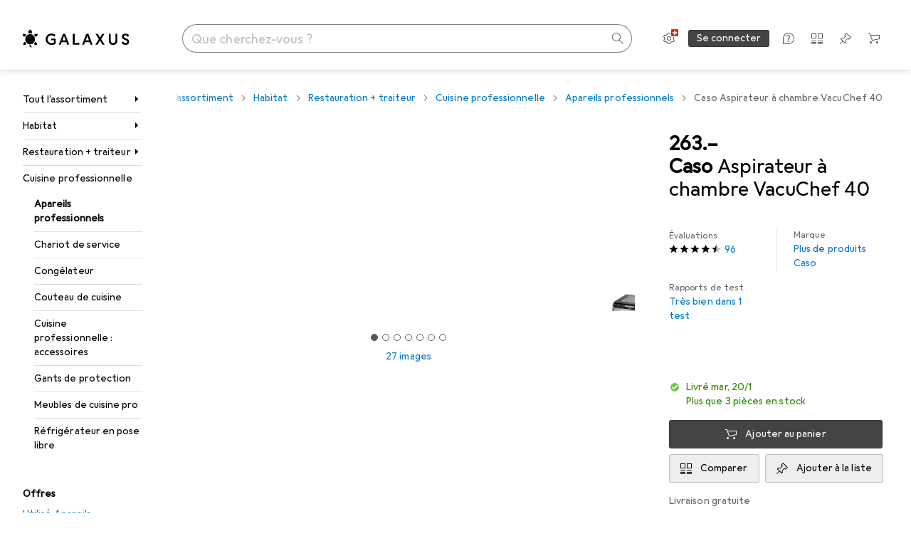

--- FILE ---
content_type: text/html; charset=utf-8
request_url: https://www.galaxus.ch/fr/s2/product/caso-aspirateur-a-chambre-vacuchef-40-apareils-professionnels-16097724
body_size: 57043
content:
<!DOCTYPE html><html class="galaxus light-mode" lang="fr"><head><meta charSet="utf-8" data-next-head=""/><meta name="viewport" content="width=device-width, interactive-widget=resizes-content" data-next-head=""/><meta name="robots" content="index, follow" data-next-head=""/><link rel="alternate" href="https://www.galaxus.ch/de/s2/product/caso-vacuchef-40-gastro-kuechengeraete-16097724" hrefLang="de-CH" data-next-head=""/><link rel="alternate" href="https://www.galaxus.ch/en/s2/product/caso-chamber-vacuum-cleaner-vacuchef-40-commercial-kitchen-appliances-16097724" hrefLang="en-CH" data-next-head=""/><link rel="alternate" href="https://www.galaxus.ch/fr/s2/product/caso-aspirateur-a-chambre-vacuchef-40-apareils-professionnels-16097724" hrefLang="fr-CH" data-next-head=""/><link rel="alternate" href="https://www.galaxus.ch/it/s2/product/caso-aspirapolvere-a-camera-vacuchef-40-elettrodomestici-gastronomia-16097724" hrefLang="it-CH" data-next-head=""/><title data-next-head="">Caso Aspirateur à chambre VacuChef 40 - acheter sur Galaxus</title><meta content="Les réglages pour les aliments durs, mous, secs et humides peuvent être effectués rapidement et facilement. De plus, il y a une fonction de marinage pratique.

Un clip aide à positionner en toute sécurité les sacs en plastique dans la chambre à vide. La double soudure est particulièrement sécurisée et convient aux sacs jusqu&#x27;à 25 cm.

Le videur de chambre compact est équipé d&#x27;une pompe à vide puissante, capable de traiter 70 litres par minute et de créer presque un vide à 100 %.

Le boîtier et la chambre à vide sont en acier inoxydable de haute qualité. Le couvercle en verre courbé en verre trempé est transparent et extra résistant.

La chambre à vide mesure 2605x60x2605 mm (environ 3 litres). Le package comprend : 1 tuyau de vide pour les Vacubox, 20 sacs sous vide de 25x28 cm." name="description" data-next-head=""/><meta property="twitter:card" content="summary" data-next-head=""/><meta property="twitter:site" content="@Galaxus_FR" data-next-head=""/><meta property="og:brand" content="Caso" data-next-head=""/><meta property="og:rating" content="4.51" data-next-head=""/><meta property="og:rating_scale" content="5" data-next-head=""/><meta property="og:rating_count" content="96" data-next-head=""/><meta property="og:url" content="https://www.galaxus.ch/fr/s2/product/caso-aspirateur-a-chambre-vacuchef-40-apareils-professionnels-16097724" data-next-head=""/><meta property="og:title" content="Caso Aspirateur à chambre VacuChef 40" data-next-head=""/><meta property="og:description" content="Les réglages pour les aliments durs, mous, secs et humides peuvent être effectués rapidement et facilement. De plus, il y a une fonction de marinage pratique.

Un clip aide à positionner en toute sécurité les sacs en plastique dans la chambre à vide. La double soudure est particulièrement sécurisée et convient aux sacs jusqu&#x27;à 25 cm.

Le videur de chambre compact est équipé d&#x27;une pompe à vide puissante, capable de traiter 70 litres par minute et de créer presque un vide à 100 %.

Le boîtier et la chambre à vide sont en acier inoxydable de haute qualité. Le couvercle en verre courbé en verre trempé est transparent et extra résistant.

La chambre à vide mesure 2605x60x2605 mm (environ 3 litres). Le package comprend : 1 tuyau de vide pour les Vacubox, 20 sacs sous vide de 25x28 cm." data-next-head=""/><meta property="og:image" content="https://static01.galaxus.com/productimages/3/8/0/9/1/1/7/0/6/0/9/7/0/2/0/6/2/4/4/38e6b2c3-509c-4686-9fc0-0440cf86b0f3_cropped.jpg_sea.jpeg" data-next-head=""/><meta property="og:type" content="product" data-next-head=""/><meta property="gtin" content="4038437014174" data-next-head=""/><meta property="product:price:amount" content="263.00" data-next-head=""/><meta property="product:price:currency" content="CHF" data-next-head=""/><meta property="og:availability" content="in stock" data-next-head=""/><link href="https://www.galaxus.ch/fr/s2/product/caso-aspirateur-a-chambre-vacuchef-40-apareils-professionnels-16097724" rel="canonical" data-next-head=""/><meta content="_YBCM7WFf9exvdMJuXNs5rljqZAS8wrufeIWeVB3ohU" name="google-site-verification"/><meta content="Wn05moJ_2g0lCXC1d5EdzTnhPQZzO5iHwDlzUdMSlcQ" name="google-site-verification"/><meta content="3i9c4gDpujmw0rqUDEiJ8Jc7zldVmXBBdtJ689paHdc" name="google-site-verification"/><meta content="B1Qxkm2N2ZRYYPQzLJw1iBzjnaTh_uOYQGuQDjC8i9w" name="google-site-verification"/><meta content="981DFE52913CC5503987B1DB130906D4" name="msvalidate.01"/><meta content="64f73c3385437c96437a02185a04818c" name="p:domain_verify"/><link rel="apple-touch-icon" sizes="180x180" href="https://static03.galaxus.com/static/images/galaxus/pwa/apple-touch-icon.png"/><link rel="icon" type="image/png" href="https://static03.galaxus.com/static/images/galaxus/pwa/favicon-32x32.png" sizes="32x32"/><link rel="icon" type="image/png" href="https://static03.galaxus.com/static/images/galaxus/pwa/android-chrome-192x192.png" sizes="192x192"/><link rel="icon" type="image/png" href="https://static03.galaxus.com/static/images/galaxus/pwa/favicon-16x16.png" sizes="16x16"/><link href="/static/meta/manifest_galaxus.json" rel="manifest"/><link rel="mask-icon" href="https://static03.galaxus.com/static/images/galaxus/pwa/safari-pinned-tab.svg" color="#333333"/><link href="https://static03.galaxus.com/static/images/galaxus/favicon.ico" rel="shortcut icon" type="image/x-icon"/><meta name="msapplication-TileColor" content="#000000"/><meta name="theme-color" content="#ffffff" media="(prefers-color-scheme: light)"/><meta name="theme-color" content="#1f1f1f" media="(prefers-color-scheme: dark)"/><meta content="/static/meta/msconfig_galaxus.xml" name="msapplication-config"/><meta http-equiv="delegate-ch" content="sec-ch-ua https://ud.galaxus.ch; sec-ch-ua-full-version-list https://ud.galaxus.ch; sec-ch-ua-full-version https://ud.galaxus.ch; sec-ch-ua-mobile https://ud.galaxus.ch; sec-ch-ua-platform https://ud.galaxus.ch; sec-ch-ua-platform-version https://ud.galaxus.ch; sec-ch-ua-arch https://ud.galaxus.ch; sec-ch-ua-bitness https://ud.galaxus.ch; sec-ch-ua-model https://ud.galaxus.ch; sec-ch-ua-wow64 https://ud.galaxus.ch"/><meta name="mobile-web-app-capable" content="yes"/><meta name="apple-mobile-web-app-status-bar-style" content="black"/><meta name="format-detection" content="telephone=no"/><link href="/static/meta/opensearch_galaxus_ch.xml" rel="search" title="DigitecGalaxus Search" type="application/opensearchdescription+xml"/><link rel="preload" href="https://static03.galaxus.com/_next/static/css/6c09f09d13ec043e.css" as="style" crossorigin="anonymous"/><link rel="preload" href="https://static03.galaxus.com/_next/static/css/59651bde18c15a1f.css" as="style" crossorigin="anonymous"/><link rel="preload" href="https://static03.galaxus.com/_next/static/css/5a4a8172d8ae32b1.css" as="style" crossorigin="anonymous"/><link rel="preload" href="https://static03.galaxus.com/_next/static/css/09eba0f2a8b229e5.css" as="style" crossorigin="anonymous"/><link rel="preload" href="https://static03.galaxus.com/_next/static/css/ee05410cc381f10b.css" as="style" crossorigin="anonymous"/><script type="application/ld+json" data-next-head="">{"@context":"https://schema.org","@type":"BreadcrumbList","itemListElement":[{"@type":"ListItem","position":1,"name":"Habitat","item":"https://www.galaxus.ch/fr/s2/sector/habitat-2"},{"@type":"ListItem","position":2,"name":"Restauration + traiteur","item":"https://www.galaxus.ch/fr/s2/tag/restauration-traiteur-1660"},{"@type":"ListItem","position":3,"name":"Cuisine professionnelle","item":"https://www.galaxus.ch/fr/s2/tag/cuisine-professionnelle-1663"},{"@type":"ListItem","position":4,"name":"Apareils professionnels","item":"https://www.galaxus.ch/fr/s2/producttype/apareils-professionnels-3917"}]}</script><script type="application/ld+json" data-next-head="">{"@context":"https://schema.org","@type":"Product","name":"Aspirateur à chambre VacuChef 40","description":"Les réglages pour les aliments durs, mous, secs et humides peuvent être effectués rapidement et facilement. De plus, il y a une fonction de marinage pratique.\n\nUn clip aide à positionner en toute sécurité les sacs en plastique dans la chambre à vide. La double soudure est particulièrement sécurisée et convient aux sacs jusqu'à 25 cm.\n\nLe videur de chambre compact est équipé d'une pompe à vide puissante, capable de traiter 70 litres par minute et de créer presque un vide à 100 %.\n\nLe boîtier et la chambre à vide sont en acier inoxydable de haute qualité. Le couvercle en verre courbé en verre trempé est transparent et extra résistant.\n\nLa chambre à vide mesure 2605x60x2605 mm (environ 3 litres). Le package comprend : 1 tuyau de vide pour les Vacubox, 20 sacs sous vide de 25x28 cm.","sku":"16097724","gtin":"4038437014174","brand":{"@type":"Brand","name":"Caso"},"image":["https://static01.galaxus.com/productimages/3/8/0/9/1/1/7/0/6/0/9/7/0/2/0/6/2/4/4/38e6b2c3-509c-4686-9fc0-0440cf86b0f3_cropped.jpg_sea.jpeg","https://static01.galaxus.com/productimages/5/8/6/3/2/0/7/8/6/0/3/1/3/6/7/2/9/2/4/9c2649bb-dc93-476a-ab37-a2bdf8786753_cropped.jpg_sea.jpeg","https://static01.galaxus.com/productimages/4/2/3/6/4/4/5/4/2/7/8/3/9/5/2/2/9/4/3/019b9284-2626-7d41-98da-5c09050bb627_sea.jpeg","https://static01.galaxus.com/productimages/4/3/0/6/3/9/1/7/0/6/2/0/0/7/5/1/2/7/7/e26ed096-63ca-4bb1-ab70-2def043bd88c_cropped.jpg_sea.jpeg"],"aggregateRating":{"@type":"AggregateRating","ratingValue":4.51,"ratingCount":96},"offers":{"@type":"Offer","price":263,"priceCurrency":"CHF","availability":"InStock","itemCondition":"NewCondition","url":"https://www.galaxus.ch/fr/s2/product/caso-aspirateur-a-chambre-vacuchef-40-apareils-professionnels-16097724","eligibleTransactionVolume":{"@type":"PriceSpecification","eligibleQuantity":{"@type":"QuantitativeValue","value":1},"price":263,"priceCurrency":"CHF"}}}</script><link fetchPriority="high" rel="preload" as="image" imageSrcSet="https://static01.galaxus.com/productimages/3/8/0/9/1/1/7/0/6/0/9/7/0/2/0/6/2/4/4/38e6b2c3-509c-4686-9fc0-0440cf86b0f3_cropped.jpg_720.avif 720w, https://static01.galaxus.com/productimages/3/8/0/9/1/1/7/0/6/0/9/7/0/2/0/6/2/4/4/38e6b2c3-509c-4686-9fc0-0440cf86b0f3_cropped.jpg_1440.avif 1440w" imageSizes="(min-width: 1840px) 648px, (min-width: 1600px) 671px, (min-width: 1400px) 587px, (min-width: 1200px) 707px, 507px" media="(min-width: 992px)" type="image/avif" data-next-head=""/><link fetchPriority="high" rel="preload" as="image" imageSrcSet="https://static01.galaxus.com/productimages/3/8/0/9/1/1/7/0/6/0/9/7/0/2/0/6/2/4/4/38e6b2c3-509c-4686-9fc0-0440cf86b0f3_cropped.jpg_480.avif 480w, https://static01.galaxus.com/productimages/3/8/0/9/1/1/7/0/6/0/9/7/0/2/0/6/2/4/4/38e6b2c3-509c-4686-9fc0-0440cf86b0f3_cropped.jpg_1000.avif 1000w" imageSizes="400px" media="(min-width: 700px) and (max-width: 991px)" type="image/avif" data-next-head=""/><link fetchPriority="high" rel="preload" as="image" imageSrcSet="https://static01.galaxus.com/productimages/3/8/0/9/1/1/7/0/6/0/9/7/0/2/0/6/2/4/4/38e6b2c3-509c-4686-9fc0-0440cf86b0f3_cropped.jpg_720.avif 720w, https://static01.galaxus.com/productimages/3/8/0/9/1/1/7/0/6/0/9/7/0/2/0/6/2/4/4/38e6b2c3-509c-4686-9fc0-0440cf86b0f3_cropped.jpg_1440.avif 1440w" imageSizes="667px" media="(min-width: 431px) and (max-width: 699px)" type="image/avif" data-next-head=""/><link fetchPriority="high" rel="preload" as="image" imageSrcSet="https://static01.galaxus.com/productimages/3/8/0/9/1/1/7/0/6/0/9/7/0/2/0/6/2/4/4/38e6b2c3-509c-4686-9fc0-0440cf86b0f3_cropped.jpg_480.avif 480w, https://static01.galaxus.com/productimages/3/8/0/9/1/1/7/0/6/0/9/7/0/2/0/6/2/4/4/38e6b2c3-509c-4686-9fc0-0440cf86b0f3_cropped.jpg_1000.avif 1000w" imageSizes="398px" media="(max-width: 430px)" type="image/avif" data-next-head=""/><script>(function(w,l){w[l] = w[l] || [];w[l].push({'gtm.start':new Date().getTime(),event:'gtm.js'});})(window,'dataLayer');</script><script>window.dataLayer=window.dataLayer||[];function gtag(){window.dataLayer.push(arguments);}gtag('consent','default',{"ad_storage":"granted","analytics_storage":"granted","ad_user_data":"granted","ad_personalization":"granted"});gtag("set", "ads_data_redaction", false);</script><script type="application/ld+json">{"@context":"https://schema.org","@type":"WebSite","name":"Galaxus","url":"https://www.galaxus.ch","potentialAction":{"@type":"SearchAction","target":"https://www.galaxus.ch/search?q={search_term_string}","query-input":"required name=search_term_string"}}</script><script type="application/ld+json">{"@context":"https://schema.org","@type":"Organization","name":"Galaxus","url":"https://www.galaxus.ch","logo":"https://static03.galaxus.com/static/images/galaxus/logo.svg"}</script><style data-name="global">a,abbr,acronym,address,applet,article,aside,audio,b,big,blockquote,body,button,canvas,caption,center,cite,code,dd,del,details,dfn,div,dl,dt,em,embed,fieldset,figcaption,figure,footer,form,h1,h2,h3,h4,h5,h6,header,hgroup,html,i,iframe,img,ins,kbd,label,legend,li,mark,menu,nav,object,ol,output,p,pre,q,ruby,s,samp,section,small,span,strike,strong,sub,summary,sup,table,tbody,td,tfoot,th,thead,time,tr,tt,u,ul,var,video{padding:0;border:0;margin:0;font:inherit;letter-spacing:inherit;vertical-align:baseline}article,aside,details,figcaption,figure,footer,header,hgroup,menu,nav,section{display:block}ul{list-style:none}blockquote,q{quotes:none}blockquote::after,blockquote::before,q::after,q::before{content:none}table{border-collapse:collapse;border-spacing:0}html,body,input,textarea,select{font:var(--ft0);letter-spacing:var(--ls0)}html{box-sizing:border-box;-webkit-font-smoothing:antialiased;scroll-behavior:smooth}body{text-size-adjust:100%;-webkit-text-size-adjust:100%;color:var(--1k779jv);background-color:var(--mnsyke)}@media(hover:none),(pointer:coarse){body{-webkit-tap-highlight-color:transparent}}*,*::after,*::before{box-sizing:inherit;font-synthesis:none}*:focus{outline:0}a:focus-visible,button:focus-visible,[tabindex]:focus-visible{outline:var(--el8vih) solid 2px;outline-offset:4px}dialog{color:unset}hr{width:100%;height:1px;border:0;margin:0;background-color:var(--8tcvzo)}strong,b{font-weight:650}i,em{font-style:normal}small{font:var(--ftb);letter-spacing:var(--ls0)}ol{padding-left:24px}@media(min-width:992px){ol{padding-left:16px}}p{margin-bottom:24px;word-wrap:break-word}sub,sup{vertical-align:baseline;position:relative;top:-0.3em;left:2px}img{display:block;max-width:100%}noscript img{max-height:100%}.galaxus{color-scheme:light;font-feature-settings:"calt" 1}@media(prefers-color-scheme:dark){.galaxus.system-mode{color-scheme:dark}}@media screen{.galaxus.dark-mode{color-scheme:dark}}@font-face{font-family:Galactica;font-style:normal;font-display:swap;src:url("https://static03.galaxus.com/static/fonts/Galactica/galactica-2024-12-19.woff2") format("woff2-variations")}.galaxus{--f:Galactica,Arial,sans-serif;--fc:Monaco,'Lucida Console',monospace;--ls0:.01em;--ls1:0;--ls2:.005em;--ls3:0;--ls4:0;--ls5:0;--ls6:.005em;--ls7:.005em;--ls8:0;--ls9:.01em;--ls10:.01em;--ls11:.005em;--ls12:.01em;--ft0:400 16px/24px var(--f);--ft1:650 28px/36px var(--f);--ft2:400 28px/36px var(--f);--ft3:300 28px/36px var(--f);--ft4:650 24px/32px var(--f);--ft5:400 24px/32px var(--f);--ft6:300 24px/32px var(--f);--ft7:650 20px/28px var(--f);--ft8:400 20px/28px var(--f);--ft9:650 16px/24px var(--f);--fta:650 13px/20px var(--f);--ftb:400 13px/20px var(--f);--ftc:0 0/0 var(--f);--ftd:650 24px/28px var(--f);--fte:650 24px/28px var(--f);--ftf:400 24px/28px var(--f);--ftg:650 16px/20px var(--f);--fth:650 16px/20px var(--f);--fti:400 16px/20px var(--f);--ftj:650 30px/36px var(--f);--ftk:650 24px/36px var(--f);--ftl:400 24px/36px var(--f);--ftm:650 20px/32px var(--f);--ftn:650 18px/28px var(--f);--fto:400 24px/36px var(--f);--ftp:550 24px/36px var(--f);--ftq:400 14px/20px var(--f);--ftr:400 18px/28px var(--f);--fts:400 18px/28px var(--f);--ftt:400 14px/20px var(--f);--ftu:400 16px/24px var(--f);--ftv:400 14px/20px var(--fc);--ft10:400 24px/32px var(--f);--ft11:400 24px/32px var(--f);--ft12:400 20px/28px var(--f);--ft13:400 13px/20px var(--f);--ft14:400 13px/20px var(--f)}@media(min-width:992px){.galaxus{--ls0:.005em;--ls1:.005em;--ls2:0;--ft0:400 14px/20px var(--f);--ft1:650 32px/40px var(--f);--ft2:400 32px/40px var(--f);--ft3:300 32px/40px var(--f);--ft4:650 22px/32px var(--f);--ft5:400 22px/32px var(--f);--ft6:300 22px/32px var(--f);--ft7:650 18px/28px var(--f);--ft8:400 18px/28px var(--f);--ft9:650 14px/20px var(--f);--fta:650 12px/16px var(--f);--ftb:400 12px/16px var(--f);--ftc:300 18px/28px var(--f);--ftd:650 28px/32px var(--f);--fte:650 28px/32px var(--f);--ftf:400 28px/32px var(--f);--ftg:650 18px/24px var(--f);--fth:650 18px/24px var(--f);--fti:400 18px/24px var(--f);--ftj:650 36px/44px var(--f);--ftk:650 24px/32px var(--f);--ftl:400 24px/32px var(--f);--ftm:650 20px/28px var(--f);--ftn:650 18px/28px var(--f);--fto:400 24px/32px var(--f);--ftp:550 24px/32px var(--f);--ftq:400 14px/20px var(--f);--ftr:400 18px/28px var(--f);--fts:400 18px/28px var(--f);--ftt:400 14px/20px var(--f);--ftu:400 16px/24px var(--f);--ftv:400 14px/20px var(--fc);--ft10:400 32px/40px var(--f);--ft11:400 28px/36px var(--f);--ft12:400 22px/28px var(--f);--ft13:400 14px/20px var(--f);--ft14:400 14px/20px var(--f)}}</style><style data-name="color-index">@media (prefers-color-scheme: dark) {.galaxus.system-mode {--10198j9:#000;--10fdxby:#ffffff4d;--10wxayo:#ffc32d;--10zc1sx:linear-gradient(90deg, #1f1f1f00 0%, #1f1f1f 100%);--116ebtm:#565656;--11k4fu6:#ffffff4d;--11uxnuz:#ffffff4d;--11ze9gf:#565656;--12avdrq:#000000b2;--12f6pt6:#ffffff0d;--13gttpa:#bfbfbf;--13lbujv:#72c7f9;--14tq9sz:#ffffff26;--14yw65y:#af79d4;--15w8i5m:#c4a277;--16dqibr:#ffffff1a;--16etj21:#333;--178lrn9:#111;--17id2wm:#ffffff26;--1802cpk:#b384d3;--18bkghk:#bfbfbf;--18mbd5k:#ffffff26;--19bphjt:#fff;--19e0aml:#ffffff4d;--19fm2i7:#666;--19l6crt:0px 0px 2px #000000b2, 0px 4px 8px #0006;--19oac2x:transparent;--19obz6c:#fff;--19pdxr4:#444;--19q34jv:#84d160;--19ybwvn:#ffffffb2;--1b2jklt:#84d160;--1b3ysqz:linear-gradient(90deg, #1f1f1f 0%, #1f1f1f00 100%);--1bsnx6i:#1f1f1f;--1bvinsk:#f67858;--1byzemk:#0000;--1c3enij:0px 0 12px 0 #0009;--1cs21pp:#FFFFFF4D;--1dcp944:#ffc32d;--1e1nam5:#FFC32D;--1e2y184:#48aff0;--1e78k81:#2b2b2b;--1eji9xz:#ffffff1a;--1el3wc5:#bfbfbf;--1epgvlt:#e5e5e5;--1f6nfo1:#ffffff1a;--1fs683b:#ffffff1a;--1gh4fyk:#1f1f1f;--1gy5qv4:#ffffff0d;--1ilz6pk:#ffffff0d;--1iw4c67:#af79d4;--1jcyncc:#ffffff26;--1jenak1:#FFFFFF;--1jjhjrr:#e5e5e5;--1jr24av:#0000;--1k302as:#333;--1kv95zd:#0000000d;--1l0took:#ffffff1a;--1l9wjie:#0000;--1lhh4qw:#73c44d;--1lz7d1k:#ffc32d;--1m2au4v:#ffffff14;--1m7c0iq:#fff;--1mluoex:#ffffff1a;--1n754pp:#333;--1naf775:#e86646;--1nbeg1b:#0000;--1op5af4:#fff;--1p7drkc:0.7;--1pijdqe:#2A2A2A;--1pxi431:#ffffffb2;--1qckhab:#AF79D4;--1qt5jj4:#ffffff26;--1rj4qld:#666;--1rq52fl:#ffffffb2;--1sonjyf:linear-gradient(-90deg, #1f1f1f 16%, #1f1f1f80 50%, #1f1f1f00 100%);--1t3m607:#ffffff4d;--1t3rh8a:#9353b9;--1t3xp4a:#2b2b2b;--1tllhru:#444;--1tzscxq:#f2f2f2;--1v28369:#1f1f1f;--1wkxsro:#e5e5e5;--1xwle07:#e5e5e5;--1y2ihij:#ffffffb2;--1y2sw54:#ffffff1a;--2biaax:#2a2a2a;--2c9uxh:#333;--3na90j:0px 0px 2px #000000b2, 0px 2px 4px #0006;--3svjg1:#1f1f1f;--3tqlot:#bfbfbf;--4gbqr3:#2a2a2a;--5ojh3z:#9353B9;--5ok7jj:#48aff0;--5rgcsr:#ffffff1a;--5t3te7:#ffffffb2;--7477sm:#2b2b2b;--816hav:#2a2a2a;--8vgz8i:#ffffff4d;--8y34a6:#212121;--9t0wyt:linear-gradient(270deg, #1f1f1f 0%, #0000 100%);--akgbsb:0.94;--bhhn4z:linear-gradient(90deg, #1f1f1f 0%, #0000 100%);--c7eeob:#0000;--csyw65:#ffffffb2;--ct6858:#fff;--czatuv:#f67858;--d27tvg:0px 0px 2px #000000b2, 0px 8px 16px #0006;--dupgx1:#c4a277;--eebixj:#666;--frx560:#ddd;--gowxvt:#af79d4;--gsbz9m:#0000;--hzesyh:#ffffffb2;--jfvl85:#0000000d;--jg28df:#fff;--jixtcb:0px 0px 2px #000000b2, 0px 6px 12px #0006;--jm03sy:#0000000d;--kcefly:#af79d4;--kmu7ha:#565656;--kn0bua:#bfbfbf;--l8tbce:#ffffffb2;--mnsyke:#1f1f1f;--o0tuw4:#0000;--o2azza:rgba(255, 255, 255, 0.94);--q0c0r4:#ff8000;--qoiju5:#ffffff26;--s14uma:#666;--sd4rx5:#2a2a2a;--szez4g:#333;--tzsdr8:#0000;--urbep5:#ffffff4d;--uregg6:#444;--vyp9f0:#ffffff4d;--xeucnu:#666;--xy9czy:#0000000d;--yjx2he:linear-gradient(90deg, #1f1f1f 16%, #1f1f1f80 50%, #1f1f1f00 100%);--ym9vvo:#af79d4;--zet43d:#bfbfbf;--zlz686:rgb(161 161 161);}}.galaxus.dark-mode {--10198j9:#000;--10fdxby:#ffffff4d;--10wxayo:#ffc32d;--10zc1sx:linear-gradient(90deg, #1f1f1f00 0%, #1f1f1f 100%);--116ebtm:#565656;--11k4fu6:#ffffff4d;--11uxnuz:#ffffff4d;--11ze9gf:#565656;--12avdrq:#000000b2;--12f6pt6:#ffffff0d;--13gttpa:#bfbfbf;--13lbujv:#72c7f9;--14tq9sz:#ffffff26;--14yw65y:#af79d4;--15w8i5m:#c4a277;--16dqibr:#ffffff1a;--16etj21:#333;--178lrn9:#111;--17id2wm:#ffffff26;--1802cpk:#b384d3;--18bkghk:#bfbfbf;--18mbd5k:#ffffff26;--19bphjt:#fff;--19e0aml:#ffffff4d;--19fm2i7:#666;--19l6crt:0px 0px 2px #000000b2, 0px 4px 8px #0006;--19oac2x:transparent;--19obz6c:#fff;--19pdxr4:#444;--19q34jv:#84d160;--19ybwvn:#ffffffb2;--1b2jklt:#84d160;--1b3ysqz:linear-gradient(90deg, #1f1f1f 0%, #1f1f1f00 100%);--1bsnx6i:#1f1f1f;--1bvinsk:#f67858;--1byzemk:#0000;--1c3enij:0px 0 12px 0 #0009;--1cs21pp:#FFFFFF4D;--1dcp944:#ffc32d;--1e1nam5:#FFC32D;--1e2y184:#48aff0;--1e78k81:#2b2b2b;--1eji9xz:#ffffff1a;--1el3wc5:#bfbfbf;--1epgvlt:#e5e5e5;--1f6nfo1:#ffffff1a;--1fs683b:#ffffff1a;--1gh4fyk:#1f1f1f;--1gy5qv4:#ffffff0d;--1ilz6pk:#ffffff0d;--1iw4c67:#af79d4;--1jcyncc:#ffffff26;--1jenak1:#FFFFFF;--1jjhjrr:#e5e5e5;--1jr24av:#0000;--1k302as:#333;--1kv95zd:#0000000d;--1l0took:#ffffff1a;--1l9wjie:#0000;--1lhh4qw:#73c44d;--1lz7d1k:#ffc32d;--1m2au4v:#ffffff14;--1m7c0iq:#fff;--1mluoex:#ffffff1a;--1n754pp:#333;--1naf775:#e86646;--1nbeg1b:#0000;--1op5af4:#fff;--1p7drkc:0.7;--1pijdqe:#2A2A2A;--1pxi431:#ffffffb2;--1qckhab:#AF79D4;--1qt5jj4:#ffffff26;--1rj4qld:#666;--1rq52fl:#ffffffb2;--1sonjyf:linear-gradient(-90deg, #1f1f1f 16%, #1f1f1f80 50%, #1f1f1f00 100%);--1t3m607:#ffffff4d;--1t3rh8a:#9353b9;--1t3xp4a:#2b2b2b;--1tllhru:#444;--1tzscxq:#f2f2f2;--1v28369:#1f1f1f;--1wkxsro:#e5e5e5;--1xwle07:#e5e5e5;--1y2ihij:#ffffffb2;--1y2sw54:#ffffff1a;--2biaax:#2a2a2a;--2c9uxh:#333;--3na90j:0px 0px 2px #000000b2, 0px 2px 4px #0006;--3svjg1:#1f1f1f;--3tqlot:#bfbfbf;--4gbqr3:#2a2a2a;--5ojh3z:#9353B9;--5ok7jj:#48aff0;--5rgcsr:#ffffff1a;--5t3te7:#ffffffb2;--7477sm:#2b2b2b;--816hav:#2a2a2a;--8vgz8i:#ffffff4d;--8y34a6:#212121;--9t0wyt:linear-gradient(270deg, #1f1f1f 0%, #0000 100%);--akgbsb:0.94;--bhhn4z:linear-gradient(90deg, #1f1f1f 0%, #0000 100%);--c7eeob:#0000;--csyw65:#ffffffb2;--ct6858:#fff;--czatuv:#f67858;--d27tvg:0px 0px 2px #000000b2, 0px 8px 16px #0006;--dupgx1:#c4a277;--eebixj:#666;--frx560:#ddd;--gowxvt:#af79d4;--gsbz9m:#0000;--hzesyh:#ffffffb2;--jfvl85:#0000000d;--jg28df:#fff;--jixtcb:0px 0px 2px #000000b2, 0px 6px 12px #0006;--jm03sy:#0000000d;--kcefly:#af79d4;--kmu7ha:#565656;--kn0bua:#bfbfbf;--l8tbce:#ffffffb2;--mnsyke:#1f1f1f;--o0tuw4:#0000;--o2azza:rgba(255, 255, 255, 0.94);--q0c0r4:#ff8000;--qoiju5:#ffffff26;--s14uma:#666;--sd4rx5:#2a2a2a;--szez4g:#333;--tzsdr8:#0000;--urbep5:#ffffff4d;--uregg6:#444;--vyp9f0:#ffffff4d;--xeucnu:#666;--xy9czy:#0000000d;--yjx2he:linear-gradient(90deg, #1f1f1f 16%, #1f1f1f80 50%, #1f1f1f00 100%);--ym9vvo:#af79d4;--zet43d:#bfbfbf;--zlz686:rgb(161 161 161);}.galaxus {--11uswlt:#73c44d;--11xugvy:#b384d3;--125kr1u:#004478;--12illp0:#ffc32d;--136ew04:#c25700;--13igwez:#00000042;--13lrw8k:#72c7f9;--1487xqb:#48aff0;--15pku1g:#84d160;--16bnlea:#000;--18dq9hi:#b384d3;--18l264y:#c94125;--18seuq4:#000000b2;--19r5s0h:#c4a277;--1a8nx8y:#84d160;--1aptxqr:#0000;--1aqyk1g:#84d160;--1b126oq:#00000042;--1c18byc:#666;--1cn9z1m:#c94125;--1e1wfrd:#c94125;--1elv1fq:#007bc7;--1et2qvs:#000000b2;--1fschfn:#000000;--1kiwm3g:#c4a277;--1m0qens:#000;--1q6k8qi:#72c7f9;--1szzp6j:#ffffffb2;--1x3wavf:#9353b9;--1xjazq4:#ffc32d;--2bkez0:#f67858;--2ghp4c:#000000b2;--2qh9il:#ffc32d;--2tqzub:#fff;--37nihi:#f67858;--5dk0l:#b3b3b3;--6bpuh7:#b384d3;--6w2yz3:#e86646;--8wcah8:#72c7f9;--c0n4uk:#e86646;--c81mjn:#565656;--fgk6wf:#ff8000;--fhq0wf:#0000;--fx2ow1:#bfbfbf;--kxr06q:#000;--mkbsy3:#f67858;--nlm8dm:#000;--npe9u0:#73c44d;--r4ugpg:#9353b9;--s6kaa7:#0000001a;--sluo2r:#ffc32d;--ugueyt:#e86646;--v16niv:transparent;--wuc7rf:#565656;--xy1o5e:#f2d13a;--y29x19:#c4a277;--z1wdaa:#ffc32d;--z3kh0c:#EEEEEE;--z94kwh:#b384d3;--zkgeuy:#ffffff4d;--10198j9:#fff;--10fdxby:#b3b3b3;--10wxayo:#eeb524;--10zc1sx:linear-gradient(90deg, #fff0 0%, #fff 100%);--116ebtm:#eee;--11k4fu6:#ddd;--11uxnuz:#00000042;--11ze9gf:#ddd;--12avdrq:#00000080;--12f6pt6:#00000005;--13gttpa:#565656;--13lbujv:#007bc7;--14tq9sz:#ddd;--14yw65y:#565656;--15w8i5m:#8e694a;--16dqibr:#0000001a;--16etj21:#f5f5f5;--178lrn9:#333;--17id2wm:#ffffff1a;--1802cpk:#9353b9;--18bkghk:#000;--18mbd5k:#0000001a;--19bphjt:#b3b3b3;--19e0aml:#0003;--19fm2i7:#b3b3b3;--19l6crt:0px 0px 2px #00000029, 0px 4px 8px #00000014;--19oac2x:#00000008;--19obz6c:#000;--19pdxr4:#eee;--19q34jv:#2b8800;--19ybwvn:#0009;--1b2jklt:#73c44d;--1b3ysqz:linear-gradient(90deg, #fff 0%, #fff0 100%);--1bsnx6i:#F7F7F7;--1bvinsk:#c94125;--1byzemk:#c94125;--1c3enij:0px 0 8px 0 #0003;--1cs21pp:#00000060;--1dcp944:#565656;--1e1nam5:#444;--1e2y184:#004478;--1e78k81:#ddd;--1eji9xz:#0003;--1el3wc5:#666;--1epgvlt:#565656;--1f6nfo1:#eee;--1fs683b:#f5f5f5;--1gh4fyk:#ddd;--1gy5qv4:#f5f5f5;--1ilz6pk:#0000000d;--1iw4c67:#000;--1jcyncc:#0003;--1jenak1:transparent;--1jjhjrr:#ddd;--1jr24av:#48aff0;--1k302as:#eee;--1kv95zd:#0003;--1l0took:#56565657;--1l9wjie:#e86646;--1lhh4qw:#2b8800;--1lz7d1k:#a36b13;--1m2au4v:#00000005;--1m7c0iq:#333;--1mluoex:#00000008;--1n754pp:#ddd;--1naf775:#c94125;--1nbeg1b:#00000008;--1op5af4:#565656;--1p7drkc:0.6;--1pijdqe:#f5f5f5;--1pxi431:#000;--1qckhab:#444444;--1qt5jj4:#f5f5f5;--1rj4qld:#ddd;--1rq52fl:#00000080;--1sonjyf:linear-gradient(-90deg, #fff 16%, #ffffff80 50%, #fff0 100%);--1t3m607:#ffc32d;--1t3rh8a:#000;--1t3xp4a:#fbfbfb;--1tllhru:#ddd;--1tzscxq:#fafafa;--1v28369:#f5f5f5;--1wkxsro:#444;--1xwle07:#000;--1y2ihij:#000000b2;--1y2sw54:#0000000d;--2biaax:#f5f5f5;--2c9uxh:#fbfbfb;--3na90j:0px 0px 2px #00000029, 0px 2px 4px #00000014;--3svjg1:#0000;--3tqlot:#b3b3b3;--4gbqr3:#eee;--5ojh3z:#000000;--5ok7jj:#72c7f9;--5rgcsr:#b3b3b3;--5t3te7:#565656;--7477sm:#eee;--816hav:#fff;--8vgz8i:#0000004d;--8y34a6:#444;--9t0wyt:linear-gradient(270deg, #fff 0%, #0000 100%);--akgbsb:1;--bhhn4z:linear-gradient(90deg, #fff 0%, #0000 100%);--c7eeob:#2b8800;--csyw65:#000000de;--ct6858:#F7F7F7;--czatuv:#e86646;--d27tvg:0px 0px 2px #00000029, 0px 8px 16px #00000014;--dupgx1:#b89363;--eebixj:#565656;--frx560:#b3b3b3;--gowxvt:#444;--gsbz9m:#ddd;--hzesyh:#b3b3b3;--jfvl85:#0000;--jg28df:#444;--jixtcb:0px 0px 2px #00000029, 0px 6px 12px #00000014;--jm03sy:#00000008;--kcefly:#ffc32d;--kmu7ha:#b3b3b3;--kn0bua:#444;--l8tbce:#666;--mnsyke:#fff;--o0tuw4:#d9d9d9;--o2azza:rgba(255, 255, 255, 1);--q0c0r4:#c25700;--qoiju5:#eee;--s14uma:#eee;--sd4rx5:#fbfbfb;--szez4g:#fff;--tzsdr8:#007bc7;--urbep5:#0000001a;--uregg6:#fff;--vyp9f0:#0006;--xeucnu:#444;--xy9czy:#00000005;--yjx2he:linear-gradient(90deg, #fff 16%, #ffffff80 50%, #fff0 100%);--ym9vvo:#9353b9;--zet43d:#999;--zlz686:rgb(234 234 234);--11w6zve:var(--10wxayo);--1an6v4v:var(--10198j9);--1ddv6cn:var(--19obz6c);--1e2lz3i:var(--1bvinsk);--1emv98y:var(--1b2jklt);--1hmhgt1:var(--19ybwvn);--1i1y7oh:var(--1e78k81);--1i4jrop:var(--10fdxby);--1i7vhkq:var(--1b2jklt);--1jgx79d:var(--16etj21);--1k779jv:var(--19obz6c);--1kjaa1g:var(--10wxayo);--1lpsrp6:var(--1e78k81);--1mds2u2:var(--19ybwvn);--1me06pr:var(--19pdxr4);--1mydrm8:var(--19fm2i7);--1nouu4:var(--1eji9xz);--1oivmeg:var(--1epgvlt);--1ourvk:var(--19q34jv);--1p6kokw:var(--11k4fu6);--1pcc0qy:var(--1epgvlt);--1pcu1xm:var(--13gttpa);--1pkp66m:var(--16dqibr);--1q3kdbu:var(--19pdxr4);--1r9ee73:var(--19fm2i7);--1rgmdi2:var(--13lbujv);--1rwo1a7:var(--1epgvlt);--1soxc7:var(--18mbd5k);--1t7vhzs:var(--12f6pt6);--1u9ygda:var(--1el3wc5);--1vd89ah:var(--19obz6c);--1xi8fgy:var(--16dqibr);--36dmas:var(--1kv95zd);--411cc2:var(--1k302as);--4hqdzv:var(--19obz6c);--7pw0f9:var(--1y2sw54);--7s8lb5:var(--10fdxby);--8tcvzo:var(--1tllhru);--9tzhrd:var(--1bvinsk);--a3wez2:var(--19obz6c);--bcrr7q:var(--1tllhru);--cp4reo:var(--19ybwvn);--cpxbrn:var(--1k302as);--crif7f:var(--12f6pt6);--dd9sra:var(--19ybwvn);--el8vih:var(--13lbujv);--ezs0k9:var(--16dqibr);--feqtyv:var(--15w8i5m);--fwcwr2:var(--1rj4qld);--gibher:var(--11k4fu6);--go7ibp:var(--1jcyncc);--gp2onh:var(--19ybwvn);--gtrwf6:var(--2biaax);--h725xa:var(--3tqlot);--hb9cw6:var(--eebixj);--hplxs6:var(--5rgcsr);--idx9s6:var(--czatuv);--ig2z62:var(--19fm2i7);--j7a0i8:var(--1fs683b);--jbj478:var(--1epgvlt);--jfj8r7:var(--1t3rh8a);--ju5yqa:var(--19obz6c);--k9sr1x:var(--1epgvlt);--kauol6:var(--13gttpa);--krrwn4:var(--1gy5qv4);--l312ps:var(--1bvinsk);--l3p4nm:var(--13gttpa);--lqnzoy:var(--19q34jv);--n58p75:var(--1tllhru);--orpcq:var(--19q34jv);--owtcz:var(--gowxvt);--q6oupi:var(--14yw65y);--qjzfbd:var(--1f6nfo1);--r60rxs:var(--16dqibr);--t93p7n:var(--19obz6c);--tjy90m:var(--1iw4c67);--uiomd2:var(--19pdxr4);--v8dujx:var(--1bvinsk);--vek2ri:var(--1b2jklt);--wdchxm:var(--1wkxsro);--wi90k:var(--14tq9sz);--ww50yn:var(--19obz6c);--x1pr6s:var(--19q34jv);--x8g5j4:var(--1802cpk);--y3r8ek:var(--19pdxr4);--zel1lv:var(--16etj21);--zgi6zl:var(--11uxnuz);}</style><link rel="stylesheet" href="https://static03.galaxus.com/_next/static/css/6c09f09d13ec043e.css" crossorigin="anonymous" data-n-g=""/><link rel="stylesheet" href="https://static03.galaxus.com/_next/static/css/59651bde18c15a1f.css" crossorigin="anonymous" data-n-p=""/><link rel="stylesheet" href="https://static03.galaxus.com/_next/static/css/5a4a8172d8ae32b1.css" crossorigin="anonymous" data-n-p=""/><link rel="stylesheet" href="https://static03.galaxus.com/_next/static/css/09eba0f2a8b229e5.css" crossorigin="anonymous" data-n-p=""/><link rel="stylesheet" href="https://static03.galaxus.com/_next/static/css/ee05410cc381f10b.css" crossorigin="anonymous" data-n-p=""/><noscript data-n-css=""></noscript><script defer="" crossorigin="anonymous" noModule="" src="https://static03.galaxus.com/_next/static/chunks/polyfills-42372ed130431b0a.js"></script><script src="https://static03.galaxus.com/_next/static/chunks/webpack-c40bf8a0f7bb4d94.js" defer="" crossorigin="anonymous"></script><script src="https://static03.galaxus.com/_next/static/chunks/framework-a8814775d4bfb169.js" defer="" crossorigin="anonymous"></script><script src="https://static03.galaxus.com/_next/static/chunks/main-8275681e1329ae49.js" defer="" crossorigin="anonymous"></script><script src="https://static03.galaxus.com/_next/static/chunks/pages/_app-8e12662bc377b005.js" defer="" crossorigin="anonymous"></script><script src="https://static03.galaxus.com/_next/static/chunks/20148-43c1c2313605f15a.js" defer="" crossorigin="anonymous"></script><script src="https://static03.galaxus.com/_next/static/chunks/1909-1888982ba8451778.js" defer="" crossorigin="anonymous"></script><script src="https://static03.galaxus.com/_next/static/chunks/21358-30b5ba8a760a7e90.js" defer="" crossorigin="anonymous"></script><script src="https://static03.galaxus.com/_next/static/chunks/49465-7a97d15b6fec0577.js" defer="" crossorigin="anonymous"></script><script src="https://static03.galaxus.com/_next/static/chunks/1584-3929d2fa69b0b921.js" defer="" crossorigin="anonymous"></script><script src="https://static03.galaxus.com/_next/static/chunks/99694-72f85efa3acde8d9.js" defer="" crossorigin="anonymous"></script><script src="https://static03.galaxus.com/_next/static/chunks/30236-7be8dfd7367ceefa.js" defer="" crossorigin="anonymous"></script><script src="https://static03.galaxus.com/_next/static/chunks/27865-ab96d096a113802c.js" defer="" crossorigin="anonymous"></script><script src="https://static03.galaxus.com/_next/static/chunks/60050-dcd9a664e660c75e.js" defer="" crossorigin="anonymous"></script><script src="https://static03.galaxus.com/_next/static/chunks/76357-d43718db0bc3b231.js" defer="" crossorigin="anonymous"></script><script src="https://static03.galaxus.com/_next/static/chunks/63614-47bc3a8349ac5b37.js" defer="" crossorigin="anonymous"></script><script src="https://static03.galaxus.com/_next/static/chunks/40646-66ab7240cbae4a73.js" defer="" crossorigin="anonymous"></script><script src="https://static03.galaxus.com/_next/static/chunks/99487-3ba8ce4321ca6a92.js" defer="" crossorigin="anonymous"></script><script src="https://static03.galaxus.com/_next/static/chunks/55354-089834343ca2a7ec.js" defer="" crossorigin="anonymous"></script><script src="https://static03.galaxus.com/_next/static/chunks/31406-58144899c0992bba.js" defer="" crossorigin="anonymous"></script><script src="https://static03.galaxus.com/_next/static/chunks/10812-8dd32ab9d2e45250.js" defer="" crossorigin="anonymous"></script><script src="https://static03.galaxus.com/_next/static/chunks/58717-d879f3608ca3c7e6.js" defer="" crossorigin="anonymous"></script><script src="https://static03.galaxus.com/_next/static/chunks/99116-3619b20bc0b80585.js" defer="" crossorigin="anonymous"></script><script src="https://static03.galaxus.com/_next/static/chunks/97760-79eda081894d96b9.js" defer="" crossorigin="anonymous"></script><script src="https://static03.galaxus.com/_next/static/chunks/11065-9fbed8b562302aed.js" defer="" crossorigin="anonymous"></script><script src="https://static03.galaxus.com/_next/static/chunks/95318-d77bf54d5fb5c880.js" defer="" crossorigin="anonymous"></script><script src="https://static03.galaxus.com/_next/static/chunks/52721-19ea0ae4c0a7b5a7.js" defer="" crossorigin="anonymous"></script><script src="https://static03.galaxus.com/_next/static/chunks/87456-ba81076dad769746.js" defer="" crossorigin="anonymous"></script><script src="https://static03.galaxus.com/_next/static/chunks/13532-5cf47625c008605a.js" defer="" crossorigin="anonymous"></script><script src="https://static03.galaxus.com/_next/static/chunks/4091-38c5c0e2bc6a8b21.js" defer="" crossorigin="anonymous"></script><script src="https://static03.galaxus.com/_next/static/chunks/39668-0c47868a956fd773.js" defer="" crossorigin="anonymous"></script><script src="https://static03.galaxus.com/_next/static/chunks/26302-7926dae313597312.js" defer="" crossorigin="anonymous"></script><script src="https://static03.galaxus.com/_next/static/chunks/86690-fc6128c934fc02fe.js" defer="" crossorigin="anonymous"></script><script src="https://static03.galaxus.com/_next/static/chunks/78253-e910019acfbc8e77.js" defer="" crossorigin="anonymous"></script><script src="https://static03.galaxus.com/_next/static/chunks/32739-8f942cd53492d51a.js" defer="" crossorigin="anonymous"></script><script src="https://static03.galaxus.com/_next/static/chunks/70208-108919005bc5d5d1.js" defer="" crossorigin="anonymous"></script><script src="https://static03.galaxus.com/_next/static/chunks/58565-2efe74b5d8d499be.js" defer="" crossorigin="anonymous"></script><script src="https://static03.galaxus.com/_next/static/chunks/64565-7f6b9eb7c186d3e7.js" defer="" crossorigin="anonymous"></script><script src="https://static03.galaxus.com/_next/static/chunks/12760-d5f05556df88f585.js" defer="" crossorigin="anonymous"></script><script src="https://static03.galaxus.com/_next/static/chunks/98147-0e5fce49bc152854.js" defer="" crossorigin="anonymous"></script><script src="https://static03.galaxus.com/_next/static/chunks/4738-93a3d36b007487f0.js" defer="" crossorigin="anonymous"></script><script src="https://static03.galaxus.com/_next/static/chunks/56512-bb2c0b8a7434b232.js" defer="" crossorigin="anonymous"></script><script src="https://static03.galaxus.com/_next/static/chunks/52985-c18c83caa65bd9aa.js" defer="" crossorigin="anonymous"></script><script src="https://static03.galaxus.com/_next/static/chunks/24231-ff823b3bf0badc09.js" defer="" crossorigin="anonymous"></script><script src="https://static03.galaxus.com/_next/static/chunks/96534-b250d7159a2edd00.js" defer="" crossorigin="anonymous"></script><script src="https://static03.galaxus.com/_next/static/chunks/63724-fcc1df82101257dc.js" defer="" crossorigin="anonymous"></script><script src="https://static03.galaxus.com/_next/static/chunks/26114-2e0292af7acfc718.js" defer="" crossorigin="anonymous"></script><script src="https://static03.galaxus.com/_next/static/chunks/48404-38a9b93d35d1228c.js" defer="" crossorigin="anonymous"></script><script src="https://static03.galaxus.com/_next/static/chunks/21655-ae9d972996023c49.js" defer="" crossorigin="anonymous"></script><script src="https://static03.galaxus.com/_next/static/chunks/78302-00b498272a51068a.js" defer="" crossorigin="anonymous"></script><script src="https://static03.galaxus.com/_next/static/chunks/pages/product/%5BtitleAndProductId%5D-079cd7ed7be88dbb.js" defer="" crossorigin="anonymous"></script><script src="https://static03.galaxus.com/_next/static/JSWJIZ2qHY56qkhTX1tfQ/_buildManifest.js" defer="" crossorigin="anonymous"></script><script src="https://static03.galaxus.com/_next/static/JSWJIZ2qHY56qkhTX1tfQ/_ssgManifest.js" defer="" crossorigin="anonymous"></script></head><body><svg id="svgDefinitionsSSR" style="position:absolute;height:0"><clipPath id="stars" width="68" height="12"><path d="M8.65,7.14,12,4.35,8,4.06a.24.24,0,0,1-.2-.14L6,0,4.18,3.92a.24.24,0,0,1-.2.14L0,4.35,3.35,7.14a.22.22,0,0,1,.08.25L2.31,11.25,5.87,9a.24.24,0,0,1,.26,0l3.56,2.26L8.57,7.39A.26.26,0,0,1,8.65,7.14Zm14,0L26,4.35l-4-.29a.24.24,0,0,1-.2-.14L20,0,18.18,3.92a.24.24,0,0,1-.2.14l-4,.29,3.35,2.79a.22.22,0,0,1,.08.25l-1.12,3.86L19.87,9a.24.24,0,0,1,.26,0l3.56,2.26L22.57,7.39A.26.26,0,0,1,22.65,7.14Zm14,0L40,4.35l-4-.29a.24.24,0,0,1-.2-.14L34,0,32.18,3.92a.24.24,0,0,1-.2.14l-4,.29,3.35,2.79a.22.22,0,0,1,.08.25l-1.12,3.86L33.87,9a.24.24,0,0,1,.26,0l3.56,2.26L36.57,7.39A.26.26,0,0,1,36.65,7.14Zm14,0L54,4.35l-4-.29a.24.24,0,0,1-.2-.14L48,0,46.18,3.92a.24.24,0,0,1-.2.14l-4,.29,3.35,2.79a.22.22,0,0,1,.08.25l-1.12,3.86L47.87,9a.24.24,0,0,1,.26,0l3.56,2.26L50.57,7.39A.26.26,0,0,1,50.65,7.14Zm14,0L68,4.35l-4-.29a.24.24,0,0,1-.2-.14L62,0,60.18,3.92a.24.24,0,0,1-.2.14l-4,.29,3.35,2.79a.22.22,0,0,1,.08.25l-1.12,3.86L61.87,9a.24.24,0,0,1,.26,0l3.56,2.26L64.57,7.39A.26.26,0,0,1,64.65,7.14Z"></path></clipPath></svg><div id="__next"><div class="yPA3Cr9"><div class="yPA3Cr91"></div></div><div role="presentation" id="scrollbar-measure" class="yx2bhsj"><div class="yx2bhsj1"></div></div><!--$--><!--$--><!--/$--><!--/$--><div class="yn9Sjfb1"><nav aria-label="Saut de navigation" class="yA1ZGvP" id="skipNavigation"><h2 class="yAa8UXh">Sauter les liens Navigation</h2><a tabindex="0" class="yA1ZGvP1 yRfMIL6 yRfMIL66" href="#pageContent">Skip to main content</a><a class="yA1ZGvP1 ygfraCR4 yRfMIL6 yRfMIL66" href="#mainNavigation">Sauter à la navigation</a><a class="yA1ZGvP1 yRfMIL6 yRfMIL66" href="#pageFooter">Passer au pied de page</a></nav><div id="pageHead" class="yyzDK7O"><header class="yyzDK7O3"><div class="yyzDK7O8"><div class="yyzDK7O7 yUjw3sV"><div class="yUjw3sV1 yUjw3sV2"></div></div></div><div id="logo" class="yyzDK7OB yyzDK7OC"><a aria-label="Go to homepage" class="yL6QRMe" href="/fr"><svg fill="none" viewBox="0 0 65 80" width="65" height="65" class="yIUM0yP1 yELSOsz"><title>Galaxus</title><path fill="#000" fill-rule="evenodd" d="M23.889 16.319c-.142.425-.029.596.187.92.144.215.333.499.522.972h.237c2.365-.71 4.73-1.183 7.331-1.183s4.967.473 7.332 1.183h.237c.186-.467.373-.787.516-1.031.22-.375.336-.575.193-.861-.095-.473-.265-.946-.435-1.42-.255-.709-.51-1.418-.51-2.128 0-.591.295-1.419.59-2.247.296-.827.592-1.655.592-2.246 0-.586-1.269-1.534-2.572-2.508-.802-.6-1.618-1.209-2.158-1.75-.53-.53-1.061-1.225-1.567-1.889C33.537 1.021 32.76 0 32.166 0h-.236c-.7 0-1.399.91-2.196 1.947-.55.716-1.148 1.494-1.825 2.074-.54.54-1.356 1.15-2.158 1.75-1.303.973-2.572 1.921-2.572 2.507 0 .425.24 1.089.502 1.82.322.896.68 1.892.68 2.673.339.845.073 1.69-.192 2.534-.106.338-.213.676-.28 1.014M4.969 31.455c1.892 0 3.547.237 4.73.946 1.419-3.311 3.31-6.149 5.912-8.514C10.408 19.393 1.421 18.92.475 19.63s-.946 11.825 4.493 11.825m49.902.946c-1.42-3.311-3.548-6.149-5.913-8.514 5.203-4.494 14.19-4.967 15.137-4.257.946.71.946 12.062-4.494 11.825-1.892 0-3.311.237-4.73.946m-.946 11.589c0-3.548-.71-6.859-1.892-9.933-1.183-2.838-3.075-5.44-5.203-7.569-3.548-3.547-8.041-5.44-12.771-5.912h-3.311c-4.73.473-9.224 2.365-12.772 5.912-2.128 2.129-4.02 4.73-5.203 7.569-1.419 3.074-1.892 6.385-1.892 9.933 0 3.31.71 6.385 1.892 9.46 1.183 2.601 2.602 4.967 4.494 7.095 3.074 3.311 7.095 5.676 11.352 6.622 1.182.237 2.602.473 3.784.473h1.656c5.203-.473 10.17-2.838 13.717-6.858 1.892-2.129 3.31-4.494 4.493-7.095.946-3.312 1.656-6.623 1.656-9.697m1.182 10.879c-1.182 3.075-3.074 5.913-5.44 8.278.237.71.474 1.892.71 3.074.473 5.203 11.825 4.494 12.298 3.548.71-.946-.709-11.352-7.568-14.9M32.403 70.715c1.183 0 2.365 0 3.547-.237-.236 4.257.947 8.041 5.204 8.515h.473c-1.892.709-3.784 1.182-5.677.946-4.493-.71-7.804-4.967-7.804-9.697 1.419.236 2.838.473 4.257.473M13.956 66.22c-.473 5.44-11.59 4.494-12.062 3.311-.473-.946.71-11.115 7.332-14.663 1.419 3.075 3.074 5.913 5.44 8.278-.237.71-.474 1.655-.71 3.074" clip-rule="evenodd"></path></svg><svg fill="none" viewBox="0 0 65 80" width="65" height="65" class="yIUM0yP2 yELSOsz"><title>Galaxus</title><path fill="#fff" fill-rule="evenodd" d="M23.889 16.319c-.142.425-.029.596.187.92.144.215.333.499.522.972h.237c2.365-.71 4.73-1.183 7.331-1.183s4.967.473 7.332 1.183h.237c.186-.467.373-.787.516-1.031.22-.375.336-.575.193-.861-.095-.473-.265-.946-.435-1.42-.255-.709-.51-1.418-.51-2.128 0-.591.295-1.419.59-2.247.296-.827.592-1.655.592-2.246 0-.586-1.269-1.534-2.572-2.508-.802-.6-1.618-1.209-2.158-1.75-.53-.53-1.061-1.225-1.567-1.889C33.537 1.021 32.76 0 32.166 0h-.236c-.7 0-1.399.91-2.196 1.947-.55.716-1.148 1.494-1.825 2.074-.54.54-1.356 1.15-2.158 1.75-1.303.973-2.572 1.921-2.572 2.507 0 .425.24 1.089.502 1.82.322.896.68 1.892.68 2.673.339.845.073 1.69-.192 2.534-.106.338-.213.676-.28 1.014M4.969 31.455c1.892 0 3.547.237 4.73.946 1.419-3.311 3.31-6.149 5.912-8.514C10.408 19.393 1.421 18.92.475 19.63s-.946 11.825 4.493 11.825m49.902.946c-1.42-3.311-3.548-6.149-5.913-8.514 5.203-4.494 14.19-4.967 15.137-4.257.946.71.946 12.062-4.494 11.825-1.892 0-3.311.237-4.73.946m-.946 11.589c0-3.548-.71-6.859-1.892-9.933-1.183-2.838-3.075-5.44-5.203-7.569-3.548-3.547-8.041-5.44-12.771-5.912h-3.311c-4.73.473-9.224 2.365-12.772 5.912-2.128 2.129-4.02 4.73-5.203 7.569-1.419 3.074-1.892 6.385-1.892 9.933 0 3.31.71 6.385 1.892 9.46 1.183 2.601 2.602 4.967 4.494 7.095 3.074 3.311 7.095 5.676 11.352 6.622 1.182.237 2.602.473 3.784.473h1.656c5.203-.473 10.17-2.838 13.717-6.858 1.892-2.129 3.31-4.494 4.493-7.095.946-3.312 1.656-6.623 1.656-9.697m1.182 10.879c-1.182 3.075-3.074 5.913-5.44 8.278.237.71.474 1.892.71 3.074.473 5.203 11.825 4.494 12.298 3.548.71-.946-.709-11.352-7.568-14.9M32.403 70.715c1.183 0 2.365 0 3.547-.237-.236 4.257.947 8.041 5.204 8.515h.473c-1.892.709-3.784 1.182-5.677.946-4.493-.71-7.804-4.967-7.804-9.697 1.419.236 2.838.473 4.257.473M13.956 66.22c-.473 5.44-11.59 4.494-12.062 3.311-.473-.946.71-11.115 7.332-14.663 1.419 3.075 3.074 5.913 5.44 8.278-.237.71-.474 1.655-.71 3.074" clip-rule="evenodd"></path></svg><svg fill="none" viewBox="0 0 597 100" width="597" height="597" class="yIUM0yP4 yELSOsz"><title>Galaxus</title><path fill="#000" fill-rule="evenodd" d="M160.406 76.16c-12.544 0-21.842-9.91-21.842-21.753s9.298-21.756 21.669-21.756c10.436 0 16.228 6.844 16.228 6.844l6.928-7.544s-7.456-9.3-23.156-9.3c-17.983 0-32.371 13.596-32.371 31.756 0 18.156 14.388 31.753 32.544 31.753 14.913 0 23.597-6.58 23.597-6.58V50.547h-24.562v9.824h14.213v13.07s-4.476 2.72-13.248 2.72m40.965 8.949h11.228l5.176-14.123h25.791l5.174 14.123h11.403l-23.421-61.404h-11.93zm29.3-49.21 9.211 25.348h-18.421zm49.286 49.21h36.842V75.107h-26.316V23.705h-10.526zm51.73 0h11.226l5.176-14.123h25.789l5.177 14.123h11.404l-23.423-61.404h-11.93zm29.298-49.21 9.211 25.348h-18.421zm84.69 49.21h12.456l-19.912-31.667 18.949-29.737h-12.02L431.99 45.37l-13.157-21.665h-12.457l18.95 29.56-19.913 31.844h12.018l14.121-23.423zm72.403-23.597c0 8.77-4.472 14.648-13.158 14.648-8.772 0-13.158-5.877-13.158-14.648V23.705h-10.526v39.123c0 13.509 8.686 23.332 23.684 23.332 15.002 0 23.686-9.823 23.686-23.332V23.705h-10.528zm66.176 7.281c0 4.735-4.913 7.367-10.353 7.367-9.033 0-11.577-9.034-11.577-9.034l-9.388 4.21s3.07 14.824 20.965 14.824c13.07 0 21.053-7.369 21.053-17.367 0-11.404-8.157-15.263-17.544-18.95-8.421-3.33-12.542-5.173-12.542-10.087 0-3.858 3.596-7.105 9.559-7.105 8.334 0 11.142 8.246 11.142 8.246l9.297-4.211s-3.683-14.035-20.439-14.035c-13.068 0-20.263 8.072-20.263 17.105 0 10.877 9.211 15.88 18.421 19.21 7.283 2.632 11.669 4.825 11.669 9.827M51.612 12.817c-.42 1.07-.865 2.2-.865 3.04 0 1.012.297 1.896.596 2.787.177.527.354 1.055.472 1.614.099.454-.057.719-.322 1.17-.169.289-.383.654-.604 1.193a4 4 0 0 0-.32-.077 30.52 30.52 0 0 0-18.712.007l-.095.022a3 3 0 0 0-.208.053 8.5 8.5 0 0 0-.603-1.197c-.258-.441-.41-.7-.315-1.148.118-.55.294-1.072.469-1.592.302-.896.601-1.787.601-2.801 0-.847-.446-1.98-.869-3.05-.378-.96-.738-1.87-.738-2.482 0-.794 1.592-1.916 3.246-3.083 1.05-.74 2.126-1.499 2.837-2.203.658-.647 1.306-1.48 1.93-2.283C39.235 1.345 40.282 0 41.173 0h.162c.884.05 1.917 1.371 3.022 2.786.62.792 1.262 1.614 1.913 2.258.71.7 1.781 1.456 2.827 2.194 1.658 1.17 3.254 2.296 3.254 3.09 0 .612-.36 1.526-.738 2.489m-39.169 27.34c1.816-4 4.37-7.566 7.477-10.496C13.19 24.05 1.69 23.6.627 24.303c-1.284.848-1.138 14.872 5.735 14.722 2.327-.055 4.41.392 6.081 1.131m5.639 42.011c-.674 6.544-14.828 5.344-15.534 4.021-.661-1.243.762-13.908 9.578-18.303a33.6 33.6 0 0 0 6.884 10.335c-.442 1.018-.758 2.31-.928 3.947M70.327 67.89a33.6 33.6 0 0 1-6.886 10.334c.442 1.017.76 2.309.927 3.947.673 6.54 15.124 5.628 15.83 4.309.664-1.247-1.025-14.165-9.87-18.59M41.484 87.697c-1.87 0-3.706-.178-5.485-.504-.016 5.925 4.11 11.118 10.035 12.125 2.551.433 4.964-.172 7.163-1.213a1.4 1.4 0 0 0-.341.016c-.126.017-.251.033-.378.01-5.182-.882-6.958-5.438-6.472-10.771-1.48.219-2.987.337-4.523.337m24.284-45.408c-1.556-3.566-3.748-6.706-6.518-9.336-4.461-4.25-9.972-6.753-15.931-7.24a25 25 0 0 0-2.092-.097c-.635 0-1.317.031-2.093.096-5.956.488-11.466 2.991-15.931 7.24-2.763 2.627-4.958 5.767-6.523 9.337a30 30 0 0 0-2.516 12.1c0 4.04.78 7.953 2.318 11.637a29 29 0 0 0 5.568 8.646c3.928 4.195 8.888 6.97 14.346 8.021 1.628.307 3.256.465 4.831.465.565 0 1.181-.023 1.94-.08 6.5-.494 12.618-3.478 17.234-8.406a28.9 28.9 0 0 0 5.57-8.646A30.1 30.1 0 0 0 68.29 54.39c0-4.218-.844-8.288-2.521-12.1m-3.234-12.633c6.728-5.607 18.227-6.054 19.29-5.354 1.288.849 1.142 14.875-5.733 14.724-2.325-.056-4.406.391-6.085 1.13a33.45 33.45 0 0 0-7.472-10.5" clip-rule="evenodd"></path></svg><svg fill="none" viewBox="0 0 597 100" width="597" height="597" class="yIUM0yP5 yELSOsz"><title>Galaxus</title><path fill="#fff" fill-rule="evenodd" d="M160.406 76.16c-12.544 0-21.842-9.91-21.842-21.753s9.298-21.756 21.669-21.756c10.436 0 16.228 6.844 16.228 6.844l6.928-7.544s-7.456-9.3-23.156-9.3c-17.983 0-32.371 13.596-32.371 31.756 0 18.156 14.388 31.753 32.544 31.753 14.913 0 23.597-6.58 23.597-6.58V50.547h-24.562v9.824h14.213v13.07s-4.476 2.72-13.248 2.72m40.965 8.949h11.228l5.176-14.123h25.791l5.174 14.123h11.403l-23.421-61.404h-11.93zm29.3-49.21 9.211 25.348h-18.421zm49.286 49.21h36.842V75.107h-26.316V23.705h-10.526zm51.73 0h11.226l5.176-14.123h25.789l5.177 14.123h11.404l-23.423-61.404h-11.93zm29.298-49.21 9.211 25.348h-18.421zm84.69 49.21h12.456l-19.912-31.667 18.949-29.737h-12.02L431.99 45.37l-13.157-21.665h-12.457l18.95 29.56-19.913 31.844h12.018l14.121-23.423zm72.403-23.597c0 8.77-4.472 14.648-13.158 14.648-8.772 0-13.158-5.877-13.158-14.648V23.705h-10.526v39.123c0 13.509 8.686 23.332 23.684 23.332 15.002 0 23.686-9.823 23.686-23.332V23.705h-10.528zm66.176 7.281c0 4.735-4.913 7.367-10.353 7.367-9.033 0-11.577-9.034-11.577-9.034l-9.388 4.21s3.07 14.824 20.965 14.824c13.07 0 21.053-7.369 21.053-17.367 0-11.404-8.157-15.263-17.544-18.95-8.421-3.33-12.542-5.173-12.542-10.087 0-3.858 3.596-7.105 9.559-7.105 8.334 0 11.142 8.246 11.142 8.246l9.297-4.211s-3.683-14.035-20.439-14.035c-13.068 0-20.263 8.072-20.263 17.105 0 10.877 9.211 15.88 18.421 19.21 7.283 2.632 11.669 4.825 11.669 9.827M51.612 12.817c-.42 1.07-.865 2.2-.865 3.04 0 1.012.297 1.896.596 2.787.177.527.354 1.055.472 1.614.099.454-.057.719-.322 1.17-.169.289-.383.654-.604 1.193a4 4 0 0 0-.32-.077 30.52 30.52 0 0 0-18.712.007l-.095.022a3 3 0 0 0-.208.053 8.5 8.5 0 0 0-.603-1.197c-.258-.441-.41-.7-.315-1.148.118-.55.294-1.072.469-1.592.302-.896.601-1.787.601-2.801 0-.847-.446-1.98-.869-3.05-.378-.96-.738-1.87-.738-2.482 0-.794 1.592-1.916 3.246-3.083 1.05-.74 2.126-1.499 2.837-2.203.658-.647 1.306-1.48 1.93-2.283C39.235 1.345 40.282 0 41.173 0h.162c.884.05 1.917 1.371 3.022 2.786.62.792 1.262 1.614 1.913 2.258.71.7 1.781 1.456 2.827 2.194 1.658 1.17 3.254 2.296 3.254 3.09 0 .612-.36 1.526-.738 2.489m-39.169 27.34c1.816-4 4.37-7.566 7.477-10.496C13.19 24.05 1.69 23.6.627 24.303c-1.284.848-1.138 14.872 5.735 14.722 2.327-.055 4.41.392 6.081 1.131m5.639 42.011c-.674 6.544-14.828 5.344-15.534 4.021-.661-1.243.762-13.908 9.578-18.303a33.6 33.6 0 0 0 6.884 10.335c-.442 1.018-.758 2.31-.928 3.947M70.327 67.89a33.6 33.6 0 0 1-6.886 10.334c.442 1.017.76 2.309.927 3.947.673 6.54 15.124 5.628 15.83 4.309.664-1.247-1.025-14.165-9.87-18.59M41.484 87.697c-1.87 0-3.706-.178-5.485-.504-.016 5.925 4.11 11.118 10.035 12.125 2.551.433 4.964-.172 7.163-1.213a1.4 1.4 0 0 0-.341.016c-.126.017-.251.033-.378.01-5.182-.882-6.958-5.438-6.472-10.771-1.48.219-2.987.337-4.523.337m24.284-45.408c-1.556-3.566-3.748-6.706-6.518-9.336-4.461-4.25-9.972-6.753-15.931-7.24a25 25 0 0 0-2.092-.097c-.635 0-1.317.031-2.093.096-5.956.488-11.466 2.991-15.931 7.24-2.763 2.627-4.958 5.767-6.523 9.337a30 30 0 0 0-2.516 12.1c0 4.04.78 7.953 2.318 11.637a29 29 0 0 0 5.568 8.646c3.928 4.195 8.888 6.97 14.346 8.021 1.628.307 3.256.465 4.831.465.565 0 1.181-.023 1.94-.08 6.5-.494 12.618-3.478 17.234-8.406a28.9 28.9 0 0 0 5.57-8.646A30.1 30.1 0 0 0 68.29 54.39c0-4.218-.844-8.288-2.521-12.1m-3.234-12.633c6.728-5.607 18.227-6.054 19.29-5.354 1.288.849 1.142 14.875-5.733 14.724-2.325-.056-4.406.391-6.085 1.13a33.45 33.45 0 0 0-7.472-10.5" clip-rule="evenodd"></path></svg></a></div><div class="yyzDK7OE yyzDK7OF"><nav aria-describedby="«R2v556bi6»" class="yxUn7N2"><h2 id="«R2v556bi6»" class="yAa8UXh">Navigation par catégorie</h2><button type="button" aria-label="Menu" aria-expanded="false" class="yW04yoB ylLERMS yWvqNWZ yWvqNWZ1 yWvqNWZ6"><svg viewBox="0 0 16 24" class="ya7cwKt2"><g><line x1="0" y1="7" x2="16" y2="7" class="ya7cwKt"></line><line x1="0" y1="12" x2="16" y2="12" class="ya7cwKt"></line><line x1="0" y1="17" x2="16" y2="17" class="ya7cwKt"></line><line x1="8" y1="4" x2="8" y2="20" class="ya7cwKt ya7cwKt1"></line></g></svg>Menu</button></nav><form role="search" data-long-placeholder="Que cherchez-vous ?" data-short-placeholder="Recherche" class="yWaa4jE yWaa4jE1 yWaa4jE2" action="/search" method="get"><h2 class="yAa8UXh">Recherche</h2><button type="button" class="yJdyocE ykrXYvt ykrXYvt2 yUjq5DY1" aria-label="Fermer la recherche" tabindex="-1"><svg fill="none" viewBox="0 0 16 16" width="16" height="16" class="yELSOsz yELSOsz1"><path fill="#000" fill-rule="evenodd" d="M5.95 3.5 1 8.499l.707.716L5.95 13.5l.707-.714-3.743-3.782H15V7.995H2.914l3.743-3.78z" clip-rule="evenodd"></path></svg></button><input autoComplete="off" type="search" id="q" placeholder="Que cherchez-vous ?" class="yWaa4jE4 yWaa4jE5" name="q" value=""/><button type="submit" class="yJdyocE ymMOfZ6 ymMOfZ61 yUjq5DY1" data-expanded="false" aria-label="Lancer la recherche"><svg fill="none" viewBox="0 0 16 16" width="16" height="16" class="yELSOsz yELSOsz1"><path fill="#000" fill-rule="evenodd" d="M6 11c-2.757 0-5-2.243-5-5s2.243-5 5-5 5 2.243 5 5-2.243 5-5 5m10 4.293-5.421-5.421A5.97 5.97 0 0 0 12 6 6 6 0 0 0 0 6a6 6 0 0 0 6 6 5.97 5.97 0 0 0 3.872-1.421L15.293 16z" clip-rule="evenodd"></path></svg></button><label for="«Reuv556bi6»" aria-label="Recherche visuelle" class="ykvrYfZ1"><svg fill="none" viewBox="0 0 16 16" width="16" height="16" class="yELSOsz yELSOsz1"><path fill="#000" fill-rule="evenodd" d="M4 1h8v3h4v11H0V4h4zm1 1v2h6V2zM1 5v9h14V5z" clip-rule="evenodd"></path><path fill="#000" fill-rule="evenodd" d="M8 7a2.5 2.5 0 1 0 0 5 2.5 2.5 0 0 0 0-5M4.5 9.5a3.5 3.5 0 1 1 7 0 3.5 3.5 0 0 1-7 0" clip-rule="evenodd"></path></svg><input type="file" id="«Reuv556bi6»" accept=".png, .jpeg, .jpg, .webp, .tiff, .gif; img/*" class="ykvrYfZ2" name="picture"/></label></form><div id="blur_container" class="yeeVdDc yeeVdDc2"></div><div class="yK8jNa3 yK8jNa32"></div><div class="yOaNPEZ yOaNPEZ2 yUjw3sV"><div class="yUjw3sV1 yUjw3sV2"></div></div></div><div id="usermenu" class="usermenu yyzDK7OH yyzDK7OI"><h2 class="yAa8UXh">Paramètres</h2><div class="yNirpQE1 yeHVutt"><button type="button" aria-label="Paramètres" class="yUjq5DY1"><div class="ytrpZ5E"><svg fill="none" viewBox="0 0 16 16" width="16" height="16" class="yELSOsz yELSOsz1"><path fill="#000" fill-rule="evenodd" d="m13.858 12.289-2.097-.217c-.58.478-1.26.849-2.01 1.074l-.837 1.798a8 8 0 0 1-.89.056c-.365 0-.722-.033-1.072-.082l-.859-1.842a5.8 5.8 0 0 1-1.825-1.02l-2.092.216a6.8 6.8 0 0 1-1.007-1.658l1.252-1.62a5 5 0 0 1-.1-.994c0-.33.035-.65.095-.964L1.16 5.41a7 7 0 0 1 .99-1.648l2.08.213a5.8 5.8 0 0 1 1.886-1.059l.855-1.838A8 8 0 0 1 8.024 1q.442.002.87.053l.836 1.794a5.8 5.8 0 0 1 2.07 1.114l2.086-.215c.377.466.7.973.945 1.519L13.597 6.86c.084.368.13.748.13 1.14 0 .4-.05.79-.138 1.168l1.23 1.59a7 7 0 0 1-.96 1.53m.811-3.374a6 6 0 0 0 .005-1.8l.961-1.243L16 5.4l-.244-.541a8 8 0 0 0-1.08-1.739l-.345-.426-2.225.229a6.7 6.7 0 0 0-1.638-.886L9.576.122 9.007.06A9 9 0 0 0 8.024 0c-.368 0-.746.028-1.19.088l-.55.075-.234.498-.682 1.466a6.8 6.8 0 0 0-1.448.812l-2.218-.228-.346.429A8 8 0 0 0 .224 5.026L0 5.56l1.35 1.746a5.9 5.9 0 0 0 .003 1.42l-.989 1.282-.357.46.228.534A8 8 0 0 0 1.387 12.9l.346.423 2.232-.23a6.8 6.8 0 0 0 1.38.77l.686 1.473.231.497.55.075c.452.063.837.092 1.212.092.31 0 .64-.021 1.006-.063l.565-.064.24-.511.655-1.41a6.8 6.8 0 0 0 1.572-.843l1.692.174.545.057.346-.422a8 8 0 0 0 1.099-1.752l.246-.542zM8 10c-1.103 0-2-.898-2-2 0-1.103.897-2 2-2s2 .897 2 2-.898 2-2 2m0-5a3 3 0 1 0 0 6 3 3 0 1 0 0-6" clip-rule="evenodd"></path></svg><span class="yNirpQE"><svg fill="none" viewBox="0 0 16 16" width="16" height="16" class="yELSOsz"><path fill="#da291c" d="M0 0h16v16H0z"></path><path fill="#f1f9ff" d="M9.513 3.027H6.486v3.46H3.027v3.027h3.46v3.46h3.026v-3.46h3.46V6.487h-3.46z"></path></svg></span></div></button></div><h2 class="yAa8UXh">Compte client</h2><div class="ydw436m ydw436m1"><div class="yeHVutt ydw436m2"><button type="button" class="ydw436m3 yUjq5DY1" data-testid="login-icon" aria-label="Se connecter"><svg fill="none" viewBox="0 0 16 16" width="16" height="16" class="yELSOsz yELSOsz1"><path fill="#000" fill-rule="evenodd" d="M1 16v-6c0-1.1.9-2 2-2h10c1.1 0 2 .9 2 2v6m-1 0v-6c0-.55-.45-1-1-1H3c-.55 0-1 .45-1 1v6M11.5 3.5C11.5 5.43 9.93 7 8 7S4.5 5.43 4.5 3.5 6.07 0 8 0s3.5 1.57 3.5 3.5m-1 0a2.5 2.5 0 0 0-5 0 2.5 2.5 0 0 0 5 0" clip-rule="evenodd"></path></svg></button></div><button class="yWyv3PO7 ydw436m4 yWyv3PO2 yWyv3PO3" type="button" data-testid="login-button-desktop">Se connecter</button></div><!--$--><div class="yeHVutt"><button type="button" aria-label="Ouvrez l&#x27;assistant Galaxus" class="yUjq5DY1"><svg fill="none" viewBox="0 0 16 16" width="16" height="16" class="yELSOsz yELSOsz1"><path fill="#000" d="M6.52 12.008c0-.56.44-1 1-1s1 .44 1 1-.44 1-1 1-1-.44-1-1M7.52 3.97c-.903 0-1.635.733-1.635 1.636h-1A2.635 2.635 0 1 1 8.02 8.194v1.705h-1V7.241h.51a1.635 1.635 0 0 0-.01-3.27"></path><path fill="#000" fill-rule="evenodd" d="M8 16a8 8 0 1 0-8-8v8zm7-8a7 7 0 0 1-7 7H1V8a7 7 0 0 1 14 0" clip-rule="evenodd"></path></svg></button></div><!--/$--><h2 class="yAa8UXh">Listes de comparaison</h2><div class="yeHVutt yxIrP4i yxIrP4i1"><button type="button" aria-label="Ouvre des listes d&#x27;envies et des listes de comparaison" class="yUjq5DY1"><svg fill="none" viewBox="0 0 16 16" width="16" height="16" class="yELSOsz yELSOsz1"><path fill="#000" d="M11 5H5v1h6zM5 8h6v1H5zM9 11H5v1h4z"></path><path fill="#000" fill-rule="evenodd" d="M5 0h6v1h3v15H2V1h3zm8 2H3v13h10z" clip-rule="evenodd"></path></svg></button></div><div class="ygfraCR1 yeHVutt"><button type="button" id="toggleProductComparisonButton" aria-label="Aucune liste de comparaison" class="yUjq5DY1"><svg fill="none" viewBox="0 0 16 16" width="16" height="16" class="yELSOsz yELSOsz1"><path fill="#000" fill-rule="evenodd" d="M9 8h7V1H9zm1-1h5V2h-5zM0 8h7V1H0zm1-1h5V2H1zm8 5h7v-1.001H9zm-9 0h7v-1.001H0zm9 2h7v-1H9zm-9 0h7v-1H0zm9 2h7v-1H9zm-9 0h7v-1H0z" clip-rule="evenodd"></path></svg></button></div><h2 class="yAa8UXh">Listes d&#x27;envies</h2><div class="ygfraCR2 yeHVutt"><button type="button" id="toggleShoppingListButton" aria-label="Aucune liste d&#x27;envies" class="yUjq5DY1"><svg fill="none" viewBox="0 0 16 16" width="16" height="16" class="yELSOsz yELSOsz1"><path fill="#000" fill-rule="evenodd" d="M9.318 0 6.123 3.195l1.495 1.494-2.492 2.49H2.14L.644 8.675l2.99 2.989L0 15.295.705 16l3.632-3.633 2.99 2.988 1.493-1.494v-2.988l2.49-2.491 1.495 1.494L16 6.682zM2.052 8.674l.5-.498h2.987l3.488-3.487-1.495-1.494 1.786-1.786 5.273 5.273-1.786 1.786-1.494-1.495-3.487 3.487v2.989l-.498.498z" clip-rule="evenodd"></path></svg></button></div><h2 class="yAa8UXh">Panier</h2><div class="yeHVutt"><button type="button" id="toggleShoppingCartButton" aria-label="Aucun produit dans le panier" class="yUjq5DY1"><span aria-hidden="true" class="yewnaSG"><svg fill="none" viewBox="0 0 16 16" width="16" height="16" class="yELSOsz yELSOsz1"><path fill="#000" fill-rule="evenodd" d="M15 4H3.728l2.225 6.113L15 8.19zm1-1v6L5.311 11.272 1.936 2H0V1h2.636l.728 2zM3.5 12a1.5 1.5 0 1 0 0 3 1.5 1.5 0 0 0 0-3M14 13.5a1.5 1.5 0 1 1-3 0 1.5 1.5 0 0 1 3 0" clip-rule="evenodd"></path></svg></span></button></div></div></header></div><div class="containerFluid yFfmRvU yFfmRvU2" style="--yFfmRvU3:126px" data-layout-container="true"><div class="yjr7nVW2"><div class="ylWNz1k"><div class="yHMUGat yHomsg7"><div></div><nav aria-label="Catégories" id="mainNavigation" class="yHomsg71"><h2 class="yAa8UXh">Navigation par catégorie</h2><!--$--><!--$--><!--$--><!--$--><!--/$--><!--/$--><!--$--><div class="yVQbh18"><div class="ythncYB"><a class="yRtov5G yQ45OZ14 yRfMIL6" href="/fr">Tout l&#x27;assortiment</a><div class="ythncYB1"><ul class="yGioyTf yGioyTf2"><li><a class="yQ45OZ14 yRfMIL6" href="/fr/s1/sector/it-multimedia-1">IT + multimédia</a></li><li><a class="yQ45OZ14 yRfMIL6" href="/fr/s2/sector/habitat-2">Habitat</a></li><li><a class="yQ45OZ14 yRfMIL6" href="/fr/s4/sector/bricolage-jardin-4">Bricolage + jardin</a></li><li><a class="yQ45OZ14 yRfMIL6" href="/fr/s14/sector/interieur-14">Intérieur</a></li><li><a class="yQ45OZ14 yRfMIL6" href="/fr/s3/sector/sports-3">Sports</a></li><li><a class="yQ45OZ14 yRfMIL6" href="/fr/s8/sector/mode-8">Mode</a></li><li><a class="yQ45OZ14 yRfMIL6" href="/fr/s5/sector/jouets-5">Jouets</a></li><li><a class="yQ45OZ14 yRfMIL6" href="/fr/s10/sector/bebe-parents-10">Bébé + parents</a></li><li><a class="yQ45OZ14 yRfMIL6" href="/fr/s6/sector/beaute-sante-6">Beauté + santé</a></li><li><a class="yQ45OZ14 yRfMIL6" href="/fr/s17/sector/erotique-17">Érotique</a></li><li><a class="yQ45OZ14 yRfMIL6" href="/fr/s12/sector/bureau-papeterie-12">Bureau + papeterie</a></li><li><a class="yQ45OZ14 yRfMIL6" href="/fr/s18/sector/livres-18">Livres</a></li><li><a class="yQ45OZ14 yRfMIL6" href="/fr/s7/sector/supermarche-7">Supermarché</a></li><li><a class="yQ45OZ14 yRfMIL6" href="/fr/s15/sector/animaux-domestiques-15">Animaux domestiques</a></li><li><a class="yQ45OZ14 yRfMIL6" href="/fr/sale">Soldes<svg fill="none" viewBox="0 0 16 16" width="16" height="16" class="ymtb6bs yELSOsz yELSOsz1"><g clip-path="url(#discount_svg__a)"><path fill="#000" fill-rule="evenodd" d="M8 0a8 8 0 1 0 0 16A8 8 0 0 0 8 0m2.727 8.384c1.31 0 2.273.934 2.273 2.315s-.962 2.315-2.273 2.315-2.274-.934-2.274-2.315.963-2.315 2.274-2.315m-6.053 4.365L10.629 3l.697.418-5.955 9.75zm.6-9.596c1.31 0 2.273.949 2.273 2.316 0 1.38-.963 2.329-2.274 2.329S3 6.849 3 5.468c0-1.366.962-2.315 2.273-2.315m5.453 8.982c.795 0 1.297-.6 1.297-1.45 0-.837-.502-1.45-1.297-1.45s-1.297.613-1.297 1.45c0 .85.502 1.45 1.297 1.45m-5.454-5.23c.795 0 1.297-.6 1.297-1.436 0-.851-.502-1.45-1.297-1.45s-1.297.599-1.297 1.45c0 .836.502 1.436 1.297 1.436" clip-rule="evenodd"></path></g><defs><clipPath id="discount_svg__a"><path fill="#fff" d="M0 0h16v16H0z"></path></clipPath></defs></svg></a></li><li><a class="yQ45OZ14 yRfMIL6" href="/fr/secondhand">Seconde main<svg fill="none" viewBox="0 0 16 16" width="16" height="16" class="ymtb6bs1 yELSOsz yELSOsz1"><path fill="#000" fill-rule="evenodd" d="M8 16A8 8 0 1 0 8 0a8 8 0 0 0 0 16M2.656 8.946l-.018-.14c-.336-2.565 1.219-5.173 3.791-5.942 1.658-.495 3.471-.232 4.82.728l-.28-.924.948-.284.837 2.774-2.88.535-.177-.972 1.128-.21c-1.09-.856-2.653-1.133-4.112-.697-2.098.627-3.393 2.654-3.12 4.746l.014.102zM13.34 7.07l.019.14c.337 2.57-1.379 5.205-3.94 5.97a5.36 5.36 0 0 1-4.673-.79l.289.955-.947.286-.84-2.772 2.877-.534.182.974-1.096.204a4.37 4.37 0 0 0 3.925.728c2.096-.627 3.54-2.688 3.267-4.775l-.013-.102z" clip-rule="evenodd"></path></svg></a></li></ul></div></div><div class="ythncYB"><a class="yRtov5G yQ45OZ14 yRfMIL6" href="/fr/s2/sector/habitat-2">Habitat</a><div class="ythncYB1"><ul class="yGioyTf yGioyTf2"><li><a class="yQ45OZ14 yRfMIL6" href="/fr/s2/tag/cuisine-41">Cuisine</a></li><li><a class="yQ45OZ14 yRfMIL6" href="/fr/s2/tag/machines-a-cafe-603">Machines à café</a></li><li><a class="yQ45OZ14 yRfMIL6" href="/fr/s2/tag/gros-appareils-electromenagers-495">Gros appareils électroménagers</a></li><li><a class="yQ45OZ14 yRfMIL6" href="/fr/s2/tag/restauration-traiteur-1660">Restauration + traiteur</a></li><li><a class="yQ45OZ14 yRfMIL6" href="/fr/s2/tag/appareils-de-nettoyage-893">Appareils de nettoyage</a></li><li><a class="yQ45OZ14 yRfMIL6" href="/fr/s2/tag/produits-de-nettoyage-dentretien-124">Produits de nettoyage + d&#x27;entretien</a></li><li><a class="yQ45OZ14 yRfMIL6" href="/fr/s2/tag/climat-interieur-40">Climat intérieur</a></li><li><a class="yQ45OZ14 yRfMIL6" href="/fr/s2/tag/travail-manuel-1589">Travail manuel</a></li><li><a class="yQ45OZ14 yRfMIL6" href="/fr/s2/tag/repassage-entretien-du-linge-1590">Repassage + entretien du linge</a></li></ul></div></div><div class="ythncYB"><a class="yRtov5G yQ45OZ14 yRfMIL6" href="/fr/s2/tag/restauration-traiteur-1660">Restauration + traiteur</a><div class="ythncYB1"><ul class="yGioyTf yGioyTf2"><li><a class="yQ45OZ14 yRfMIL6" href="/fr/s2/tag/art-de-la-table-1664">Art de la table</a></li><li><a class="yQ45OZ14 yRfMIL6" href="/fr/s2/tag/buffet-plat-de-service-1662">Buffet + plat de service</a></li><li><a class="yQ45OZ14 yRfMIL6" href="/fr/s2/tag/cuisine-professionnelle-1663">Cuisine professionnelle</a></li><li><a class="yQ45OZ14 yRfMIL6" href="/fr/s2/tag/equipement-du-bar-1661">Équipement du bar</a></li><li><a class="yQ45OZ14 yRfMIL6" href="/fr/s2/tag/take-away-transport-1685">Take Away + Transport</a></li></ul></div></div><div><a class="yQ45OZ14 yRfMIL6" href="/fr/s2/tag/cuisine-professionnelle-1663">Cuisine professionnelle</a><ul class="yGioyTf"><li class="yTHCKMh yTHCKMh1"><a class="yQ45OZ14 yQ45OZ15 yRfMIL6" href="/fr/s2/producttype/apareils-professionnels-3917">Apareils professionnels</a></li><li class="yTHCKMh yTHCKMh1"><a class="yQ45OZ14 yRfMIL6" href="/fr/s2/producttype/chariot-de-service-3909?tagIds=1660-1663">Chariot de service</a></li><li class="yTHCKMh yTHCKMh1"><a class="yQ45OZ14 yRfMIL6" href="/fr/s2/producttype/congelateur-140?filter=7835%3D7688591&amp;tagIds=1660-1663">Congélateur</a></li><li class="yTHCKMh yTHCKMh1"><a class="yQ45OZ14 yRfMIL6" href="/fr/s2/producttype/couteau-de-cuisine-160?tagIds=1660-1663">Couteau de cuisine</a></li><li class="yTHCKMh yTHCKMh1"><a class="yQ45OZ14 yRfMIL6" href="/fr/s2/producttype/cuisine-professionnelle-accessoires-3915">Cuisine professionnelle : accessoires</a></li><li class="yTHCKMh yTHCKMh1"><a class="yQ45OZ14 yRfMIL6" href="/fr/s2/producttype/gants-de-protection-361?filter=16042%3D3561&amp;tagIds=1660-1663">Gants de protection</a></li><li class="yTHCKMh yTHCKMh1"><a class="yQ45OZ14 yRfMIL6" href="/fr/s2/producttype/meubles-de-cuisine-pro-3920">Meubles de cuisine pro</a></li><li class="yTHCKMh yTHCKMh1"><a class="yQ45OZ14 yRfMIL6" href="/fr/s2/producttype/refrigerateur-en-pose-libre-139?filter=7908%3D399472&amp;tagIds=1660-1663">Réfrigérateur en pose libre</a></li></ul></div></div><div class="yE72vJM"><h3 class="yE72vJM1">Offres</h3><ul><li><a class="yE72vJM2 yRfMIL6 yRfMIL66" href="/fr/s2/secondhand/producttype/apareils-professionnels-3917"><span>Utilisé Apareils professionnels<span class="yjtsDWK"><svg fill="none" viewBox="0 0 16 16" width="16" height="16" class="yjtsDWK2 yELSOsz yELSOsz1"><path fill="#000" fill-rule="evenodd" d="M8 16A8 8 0 1 0 8 0a8 8 0 0 0 0 16M2.656 8.946l-.018-.14c-.336-2.565 1.219-5.173 3.791-5.942 1.658-.495 3.471-.232 4.82.728l-.28-.924.948-.284.837 2.774-2.88.535-.177-.972 1.128-.21c-1.09-.856-2.653-1.133-4.112-.697-2.098.627-3.393 2.654-3.12 4.746l.014.102zM13.34 7.07l.019.14c.337 2.57-1.379 5.205-3.94 5.97a5.36 5.36 0 0 1-4.673-.79l.289.955-.947.286-.84-2.772 2.877-.534.182.974-1.096.204a4.37 4.37 0 0 0 3.925.728c2.096-.627 3.54-2.688 3.267-4.775l-.013-.102z" clip-rule="evenodd"></path></svg></span></span></a></li></ul></div><!--/$--><!--/$--><!--/$--></nav></div><main id="pageContent" tabindex="-1" class="yDVinAj yDVinAj2 yDVinAj5 yDVinAj8 yDVinAjB"><!--$--><!--$--><!--/$--><!--/$--><!--$--><!--$--><!--/$--><!--/$--><!--$--><!--$--><!--/$--><!--/$--><div class="ysCboot"><div class="yXWJRkV"><!--$--><!--$--><nav aria-label="Breadcrumbs" class="yVRor34"><div class="yVRor341 yVRor343"><ol class="yVRor344"><li class="yVRor345"><a class="yVRor346 yRfMIL6 yRfMIL66" href="/fr">Tout l&#x27;assortiment</a><svg fill="none" viewBox="0 0 16 16" width="12" height="12" aria-hidden="true" class="yELSOsz yELSOsz1"><path fill="#000" fill-rule="evenodd" d="M5.707 2 5 2.706l4.95 4.95L5 12.607l.707.708 5.657-5.657z" clip-rule="evenodd"></path></svg></li><li class="yVRor345"><a class="yVRor346 yRfMIL6 yRfMIL66" href="/fr/s2/sector/habitat-2">Habitat</a><svg fill="none" viewBox="0 0 16 16" width="12" height="12" aria-hidden="true" class="yELSOsz yELSOsz1"><path fill="#000" fill-rule="evenodd" d="M5.707 2 5 2.706l4.95 4.95L5 12.607l.707.708 5.657-5.657z" clip-rule="evenodd"></path></svg></li><li class="yVRor345"><a class="yVRor346 yRfMIL6 yRfMIL66" href="/fr/s2/tag/restauration-traiteur-1660">Restauration + traiteur</a><svg fill="none" viewBox="0 0 16 16" width="12" height="12" aria-hidden="true" class="yELSOsz yELSOsz1"><path fill="#000" fill-rule="evenodd" d="M5.707 2 5 2.706l4.95 4.95L5 12.607l.707.708 5.657-5.657z" clip-rule="evenodd"></path></svg></li><li class="yVRor345"><a class="yVRor346 yRfMIL6 yRfMIL66" href="/fr/s2/tag/cuisine-professionnelle-1663">Cuisine professionnelle</a><svg fill="none" viewBox="0 0 16 16" width="12" height="12" aria-hidden="true" class="yELSOsz yELSOsz1"><path fill="#000" fill-rule="evenodd" d="M5.707 2 5 2.706l4.95 4.95L5 12.607l.707.708 5.657-5.657z" clip-rule="evenodd"></path></svg></li><li class="yVRor345"><a class="yVRor346 yRfMIL6 yRfMIL66" href="/fr/s2/producttype/apareils-professionnels-3917">Apareils professionnels</a><svg fill="none" viewBox="0 0 16 16" width="12" height="12" aria-hidden="true" class="yELSOsz yELSOsz1"><path fill="#000" fill-rule="evenodd" d="M5.707 2 5 2.706l4.95 4.95L5 12.607l.707.708 5.657-5.657z" clip-rule="evenodd"></path></svg></li><li class="yVRor345"><span aria-current="page" class="yVRor346 yf0ifYW">Caso Aspirateur à chambre VacuChef 40</span></li></ol></div></nav><!--/$--><!--/$--><div class="yG0CBeY1"><!--$--><!--/$--><div class="yG0CBeY2"><!--$--><div class="media yG0CBeY3"><!--$--><section class="ylFEYfc yha891H" role="group" aria-label="Images du produit" aria-roledescription="Carousel"><div class="ywOUKDO"><div class="ywOUKDO1" tabindex="0"><!--$--><div role="group" aria-roledescription="slide" aria-label="1 of 27" class="yDa7976 yDa79761"><button class="yUNEQnC2"><span class="yw7KSsH7"><span class="yUNEQnC yUNEQnC1"><picture class="yvvDYCr"><source srcSet="https://static01.galaxus.com/productimages/3/8/0/9/1/1/7/0/6/0/9/7/0/2/0/6/2/4/4/38e6b2c3-509c-4686-9fc0-0440cf86b0f3_cropped.jpg_720.avif 720w, https://static01.galaxus.com/productimages/3/8/0/9/1/1/7/0/6/0/9/7/0/2/0/6/2/4/4/38e6b2c3-509c-4686-9fc0-0440cf86b0f3_cropped.jpg_1440.avif 1440w" sizes="(min-width: 1840px) 648px, (min-width: 1600px) 671px, (min-width: 1400px) 587px, (min-width: 1200px) 707px, 507px" media="(min-width: 992px)" type="image/avif"/><source srcSet="https://static01.galaxus.com/productimages/3/8/0/9/1/1/7/0/6/0/9/7/0/2/0/6/2/4/4/38e6b2c3-509c-4686-9fc0-0440cf86b0f3_cropped.jpg_480.avif 480w, https://static01.galaxus.com/productimages/3/8/0/9/1/1/7/0/6/0/9/7/0/2/0/6/2/4/4/38e6b2c3-509c-4686-9fc0-0440cf86b0f3_cropped.jpg_1000.avif 1000w" sizes="400px" media="(min-width: 700px)" type="image/avif"/><source srcSet="https://static01.galaxus.com/productimages/3/8/0/9/1/1/7/0/6/0/9/7/0/2/0/6/2/4/4/38e6b2c3-509c-4686-9fc0-0440cf86b0f3_cropped.jpg_720.avif 720w, https://static01.galaxus.com/productimages/3/8/0/9/1/1/7/0/6/0/9/7/0/2/0/6/2/4/4/38e6b2c3-509c-4686-9fc0-0440cf86b0f3_cropped.jpg_1440.avif 1440w" sizes="667px" media="(min-width: 431px)" type="image/avif"/><source srcSet="https://static01.galaxus.com/productimages/3/8/0/9/1/1/7/0/6/0/9/7/0/2/0/6/2/4/4/38e6b2c3-509c-4686-9fc0-0440cf86b0f3_cropped.jpg_480.avif 480w, https://static01.galaxus.com/productimages/3/8/0/9/1/1/7/0/6/0/9/7/0/2/0/6/2/4/4/38e6b2c3-509c-4686-9fc0-0440cf86b0f3_cropped.jpg_1000.avif 1000w" sizes="398px" type="image/avif"/><img class="yw7KSsH yw7KSsH5 yuAChNf" style="--yw7KSsH1:2462px;--yw7KSsH2:1786px;--yw7KSsH3:2462px;--yw7KSsH4:1786px" loading="eager" fetchPriority="high" decoding="sync" src="https://static01.galaxus.com/productimages/3/8/0/9/1/1/7/0/6/0/9/7/0/2/0/6/2/4/4/38e6b2c3-509c-4686-9fc0-0440cf86b0f3_cropped.jpg_720.jpeg" alt="Image du produit Caso Aspirateur à chambre VacuChef 40" elementtiming="product-image"/></picture></span></span></button></div><!--/$--><!--$--><div role="group" aria-roledescription="slide" aria-label="2 of 27" class="yDa7976 yDa79761"><button tabindex="-1" class="yUNEQnC2"><span class="yw7KSsH7"><span class="yUNEQnC"><picture class="yvvDYCr"><source srcSet="https://static01.galaxus.com/productimages/5/8/6/3/2/0/7/8/6/0/3/1/3/6/7/2/9/2/4/9c2649bb-dc93-476a-ab37-a2bdf8786753_cropped.jpg_720.avif 603w, https://static01.galaxus.com/productimages/5/8/6/3/2/0/7/8/6/0/3/1/3/6/7/2/9/2/4/9c2649bb-dc93-476a-ab37-a2bdf8786753_cropped.jpg_1000.avif 837w" sizes="407px" media="(min-width: 1840px)" type="image/avif"/><source srcSet="https://static01.galaxus.com/productimages/5/8/6/3/2/0/7/8/6/0/3/1/3/6/7/2/9/2/4/9c2649bb-dc93-476a-ab37-a2bdf8786753_cropped.jpg_720.avif 603w, https://static01.galaxus.com/productimages/5/8/6/3/2/0/7/8/6/0/3/1/3/6/7/2/9/2/4/9c2649bb-dc93-476a-ab37-a2bdf8786753_cropped.jpg_1440.avif 1205w" sizes="421px" media="(min-width: 1600px)" type="image/avif"/><source srcSet="https://static01.galaxus.com/productimages/5/8/6/3/2/0/7/8/6/0/3/1/3/6/7/2/9/2/4/9c2649bb-dc93-476a-ab37-a2bdf8786753_cropped.jpg_480.avif 402w, https://static01.galaxus.com/productimages/5/8/6/3/2/0/7/8/6/0/3/1/3/6/7/2/9/2/4/9c2649bb-dc93-476a-ab37-a2bdf8786753_cropped.jpg_1000.avif 837w" sizes="369px" media="(min-width: 1400px)" type="image/avif"/><source srcSet="https://static01.galaxus.com/productimages/5/8/6/3/2/0/7/8/6/0/3/1/3/6/7/2/9/2/4/9c2649bb-dc93-476a-ab37-a2bdf8786753_cropped.jpg_720.avif 603w, https://static01.galaxus.com/productimages/5/8/6/3/2/0/7/8/6/0/3/1/3/6/7/2/9/2/4/9c2649bb-dc93-476a-ab37-a2bdf8786753_cropped.jpg_1440.avif 1205w" sizes="444px" media="(min-width: 1200px)" type="image/avif"/><source srcSet="https://static01.galaxus.com/productimages/5/8/6/3/2/0/7/8/6/0/3/1/3/6/7/2/9/2/4/9c2649bb-dc93-476a-ab37-a2bdf8786753_cropped.jpg_480.avif 402w, https://static01.galaxus.com/productimages/5/8/6/3/2/0/7/8/6/0/3/1/3/6/7/2/9/2/4/9c2649bb-dc93-476a-ab37-a2bdf8786753_cropped.jpg_1000.avif 837w" sizes="(min-width: 992px) 319px, 335px" media="(min-width: 700px)" type="image/avif"/><source srcSet="https://static01.galaxus.com/productimages/5/8/6/3/2/0/7/8/6/0/3/1/3/6/7/2/9/2/4/9c2649bb-dc93-476a-ab37-a2bdf8786753_cropped.jpg_720.avif 603w, https://static01.galaxus.com/productimages/5/8/6/3/2/0/7/8/6/0/3/1/3/6/7/2/9/2/4/9c2649bb-dc93-476a-ab37-a2bdf8786753_cropped.jpg_1440.avif 1205w" sizes="559px" media="(min-width: 431px)" type="image/avif"/><source srcSet="https://static01.galaxus.com/productimages/5/8/6/3/2/0/7/8/6/0/3/1/3/6/7/2/9/2/4/9c2649bb-dc93-476a-ab37-a2bdf8786753_cropped.jpg_480.avif 402w, https://static01.galaxus.com/productimages/5/8/6/3/2/0/7/8/6/0/3/1/3/6/7/2/9/2/4/9c2649bb-dc93-476a-ab37-a2bdf8786753_cropped.jpg_1000.avif 837w" sizes="334px" type="image/avif"/><img class="yw7KSsH yw7KSsH6 yuAChNf" style="--yw7KSsH1:1483px;--yw7KSsH2:1772px;--yw7KSsH3:1483px;--yw7KSsH4:1772px" loading="lazy" fetchPriority="low" decoding="async" src="https://static01.galaxus.com/productimages/5/8/6/3/2/0/7/8/6/0/3/1/3/6/7/2/9/2/4/9c2649bb-dc93-476a-ab37-a2bdf8786753_cropped.jpg_720.jpeg" alt="Image du produit Caso Aspirateur à chambre VacuChef 40"/></picture></span></span></button></div><!--/$--><!--$--><div role="group" aria-roledescription="slide" aria-label="3 of 27" class="yDa7976 yDa79761"><button tabindex="-1" class="yUNEQnC2"><span class="yw7KSsH7"><span class="yUNEQnC"><picture class="yvvDYCr"><source srcSet="https://static01.galaxus.com/productimages/4/2/3/6/4/4/5/4/2/7/8/3/9/5/2/2/9/4/3/019b9284-2626-7d41-98da-5c09050bb627_720.avif 720w, https://static01.galaxus.com/productimages/4/2/3/6/4/4/5/4/2/7/8/3/9/5/2/2/9/4/3/019b9284-2626-7d41-98da-5c09050bb627_1440.avif 1440w" sizes="(min-width: 1840px) 648px, (min-width: 1600px) 671px, (min-width: 1400px) 587px, (min-width: 1200px) 707px, 507px" media="(min-width: 992px)" type="image/avif"/><source srcSet="https://static01.galaxus.com/productimages/4/2/3/6/4/4/5/4/2/7/8/3/9/5/2/2/9/4/3/019b9284-2626-7d41-98da-5c09050bb627_480.avif 480w, https://static01.galaxus.com/productimages/4/2/3/6/4/4/5/4/2/7/8/3/9/5/2/2/9/4/3/019b9284-2626-7d41-98da-5c09050bb627_1000.avif 1000w" sizes="400px" media="(min-width: 700px)" type="image/avif"/><source srcSet="https://static01.galaxus.com/productimages/4/2/3/6/4/4/5/4/2/7/8/3/9/5/2/2/9/4/3/019b9284-2626-7d41-98da-5c09050bb627_720.avif 720w, https://static01.galaxus.com/productimages/4/2/3/6/4/4/5/4/2/7/8/3/9/5/2/2/9/4/3/019b9284-2626-7d41-98da-5c09050bb627_1440.avif 1440w" sizes="667px" media="(min-width: 431px)" type="image/avif"/><source srcSet="https://static01.galaxus.com/productimages/4/2/3/6/4/4/5/4/2/7/8/3/9/5/2/2/9/4/3/019b9284-2626-7d41-98da-5c09050bb627_480.avif 480w, https://static01.galaxus.com/productimages/4/2/3/6/4/4/5/4/2/7/8/3/9/5/2/2/9/4/3/019b9284-2626-7d41-98da-5c09050bb627_1000.avif 1000w" sizes="398px" type="image/avif"/><img class="yw7KSsH yw7KSsH6 yuAChNf" style="--yw7KSsH1:3000px;--yw7KSsH2:1888px;--yw7KSsH3:3000px;--yw7KSsH4:1888px" loading="lazy" fetchPriority="low" decoding="async" src="https://static01.galaxus.com/productimages/4/2/3/6/4/4/5/4/2/7/8/3/9/5/2/2/9/4/3/019b9284-2626-7d41-98da-5c09050bb627_720.jpeg" alt="Image du produit Caso Aspirateur à chambre VacuChef 40"/></picture></span></span></button></div><!--/$--><!--$--><div role="group" aria-roledescription="slide" aria-label="4 of 27" class="yDa7976 yDa79761"><button tabindex="-1" class="yUNEQnC2"><span class="yw7KSsH7"><span class="yUNEQnC"><picture class="yvvDYCr"><source srcSet="https://static01.galaxus.com/productimages/4/3/0/6/3/9/1/7/0/6/2/0/0/7/5/1/2/7/7/e26ed096-63ca-4bb1-ab70-2def043bd88c_cropped.jpg_480.avif 480w, https://static01.galaxus.com/productimages/4/3/0/6/3/9/1/7/0/6/2/0/0/7/5/1/2/7/7/e26ed096-63ca-4bb1-ab70-2def043bd88c_cropped.jpg_2880.avif 487w" sizes="(min-width: 1840px) 487px, (min-width: 1600px) 487px, (min-width: 1400px) 459px, (min-width: 1200px) 487px, (min-width: 992px) 397px, (min-width: 700px) 400px, (min-width: 431px) 487px, 398px" type="image/avif"/><img class="yw7KSsH yw7KSsH6 yuAChNf" style="--yw7KSsH1:487px;--yw7KSsH2:467px;--yw7KSsH3:487px;--yw7KSsH4:467px" loading="lazy" fetchPriority="low" decoding="async" src="https://static01.galaxus.com/productimages/4/3/0/6/3/9/1/7/0/6/2/0/0/7/5/1/2/7/7/e26ed096-63ca-4bb1-ab70-2def043bd88c_cropped.jpg_720.jpeg" alt="Image du produit Caso Aspirateur à chambre VacuChef 40"/></picture></span></span></button></div><!--/$--><!--$--><div role="group" aria-roledescription="slide" aria-label="5 of 27" class="yDa7976 yDa79761"><button tabindex="-1" class="yUNEQnC2"><span class="yw7KSsH7"><span class="yUNEQnC"><picture class="yvvDYCr"><source srcSet="https://static01.galaxus.com/productimages/4/9/8/8/7/1/0/8/1/1/9/6/6/5/0/1/3/4/6/c93f556a-d6f2-4c20-9866-9a3ba24a0e0b.jpg_480.avif 480w, https://static01.galaxus.com/productimages/4/9/8/8/7/1/0/8/1/1/9/6/6/5/0/1/3/4/6/c93f556a-d6f2-4c20-9866-9a3ba24a0e0b.jpg_2880.avif 500w" sizes="(min-width: 1840px) 500px, (min-width: 1600px) 500px, (min-width: 1400px) 500px, (min-width: 1200px) 500px, (min-width: 992px) 500px, (min-width: 700px) 400px, (min-width: 431px) 500px, 398px" type="image/avif"/><img class="yw7KSsH yw7KSsH6 yuAChNf" style="--yw7KSsH1:500px;--yw7KSsH2:309px;--yw7KSsH3:500px;--yw7KSsH4:309px" loading="lazy" fetchPriority="low" decoding="async" src="https://static01.galaxus.com/productimages/4/9/8/8/7/1/0/8/1/1/9/6/6/5/0/1/3/4/6/c93f556a-d6f2-4c20-9866-9a3ba24a0e0b.jpg_720.jpeg" alt="Image du produit Caso Aspirateur à chambre VacuChef 40"/></picture></span></span></button></div><!--/$--><!--$--><div role="group" aria-roledescription="slide" aria-label="6 of 27" class="yDa7976 yDa79761"><button tabindex="-1" class="yUNEQnC2"><span class="yw7KSsH7"><span class="yUNEQnC"><picture class="yvvDYCr"><source srcSet="https://static01.galaxus.com/productimages/4/9/2/1/6/6/8/6/2/3/7/3/4/9/3/5/0/6/4/cbb97d92-b020-44ad-99e3-e15c7f0fdccd.jpg_480.avif 480w, https://static01.galaxus.com/productimages/4/9/2/1/6/6/8/6/2/3/7/3/4/9/3/5/0/6/4/cbb97d92-b020-44ad-99e3-e15c7f0fdccd.jpg_2880.avif 500w" sizes="(min-width: 1840px) 500px, (min-width: 1600px) 500px, (min-width: 1400px) 500px, (min-width: 1200px) 500px, (min-width: 992px) 500px, (min-width: 700px) 400px, (min-width: 431px) 500px, 398px" type="image/avif"/><img class="yw7KSsH yw7KSsH6 yuAChNf" style="--yw7KSsH1:500px;--yw7KSsH2:333px;--yw7KSsH3:500px;--yw7KSsH4:333px" loading="lazy" fetchPriority="low" decoding="async" src="https://static01.galaxus.com/productimages/4/9/2/1/6/6/8/6/2/3/7/3/4/9/3/5/0/6/4/cbb97d92-b020-44ad-99e3-e15c7f0fdccd.jpg_720.jpeg" alt="Image du produit Caso Aspirateur à chambre VacuChef 40"/></picture></span></span></button></div><!--/$--><!--$--><div role="group" aria-roledescription="slide" aria-label="7 of 27" class="yDa7976 yDa79761"><button tabindex="-1" class="yUNEQnC2"><span class="yw7KSsH7"><span class="yUNEQnC"><picture class="yvvDYCr"><source srcSet="https://static01.galaxus.com/productimages/3/6/6/4/9/1/1/9/7/3/9/3/7/4/3/3/9/3/0/019baf76-e77c-7fe6-8df2-f901ae337bf1_480.avif 480w, https://static01.galaxus.com/productimages/3/6/6/4/9/1/1/9/7/3/9/3/7/4/3/3/9/3/0/019baf76-e77c-7fe6-8df2-f901ae337bf1_2880.avif 500w" sizes="(min-width: 1840px) 500px, (min-width: 1600px) 500px, (min-width: 1400px) 500px, (min-width: 1200px) 500px, (min-width: 992px) 500px, (min-width: 700px) 400px, (min-width: 431px) 500px, 398px" type="image/avif"/><img class="yw7KSsH yw7KSsH6 yuAChNf" style="--yw7KSsH1:500px;--yw7KSsH2:333px;--yw7KSsH3:500px;--yw7KSsH4:333px" loading="lazy" fetchPriority="low" decoding="async" src="https://static01.galaxus.com/productimages/3/6/6/4/9/1/1/9/7/3/9/3/7/4/3/3/9/3/0/019baf76-e77c-7fe6-8df2-f901ae337bf1_720.jpeg" alt="Image du produit Caso Aspirateur à chambre VacuChef 40"/></picture></span></span></button></div><!--/$--><!--$--><div role="group" aria-roledescription="slide" aria-label="8 of 27" class="yDa7976 yDa79761"><button tabindex="-1" class="yUNEQnC2"><span class="yw7KSsH7"><span class="yUNEQnC"><picture class="yvvDYCr"><source srcSet="https://static01.galaxus.com/productimages/3/3/6/2/1/8/7/9/8/2/3/4/4/0/2/6/7/1/6/019baf76-e77c-792b-8a23-2d462b3c42c0_480.avif 477w, https://static01.galaxus.com/productimages/3/3/6/2/1/8/7/9/8/2/3/4/4/0/2/6/7/1/6/019baf76-e77c-792b-8a23-2d462b3c42c0_720.avif 716w, https://static01.galaxus.com/productimages/3/3/6/2/1/8/7/9/8/2/3/4/4/0/2/6/7/1/6/019baf76-e77c-792b-8a23-2d462b3c42c0_2880.avif 895w" sizes="(min-width: 1840px) 484px, (min-width: 1600px) 501px, (min-width: 1400px) 438px, (min-width: 1200px) 528px, (min-width: 992px) 378px, (min-width: 700px) 398px, (min-width: 431px) 664px, 396px" type="image/avif"/><img class="yw7KSsH yw7KSsH6 yuAChNf" style="--yw7KSsH1:895px;--yw7KSsH2:900px;--yw7KSsH3:895px;--yw7KSsH4:900px" loading="lazy" fetchPriority="low" decoding="async" src="https://static01.galaxus.com/productimages/3/3/6/2/1/8/7/9/8/2/3/4/4/0/2/6/7/1/6/019baf76-e77c-792b-8a23-2d462b3c42c0_720.jpeg" alt="Image du produit Caso Aspirateur à chambre VacuChef 40"/></picture></span></span></button></div><!--/$--><!--$--><div role="group" aria-roledescription="slide" aria-label="9 of 27" class="yDa7976 yDa79761"><button tabindex="-1" class="yUNEQnC2"><span class="yw7KSsH7"><span class="yUNEQnC"><picture class="yvvDYCr"><source srcSet="https://static01.galaxus.com/productimages/1/2/8/3/9/8/3/6/2/3/5/0/4/4/9/4/7/4/7/06260117-88a4-44ec-9c8b-b6c2bcf1397c.jpg_480.avif 477w, https://static01.galaxus.com/productimages/1/2/8/3/9/8/3/6/2/3/5/0/4/4/9/4/7/4/7/06260117-88a4-44ec-9c8b-b6c2bcf1397c.jpg_720.avif 716w, https://static01.galaxus.com/productimages/1/2/8/3/9/8/3/6/2/3/5/0/4/4/9/4/7/4/7/06260117-88a4-44ec-9c8b-b6c2bcf1397c.jpg_2880.avif 895w" sizes="(min-width: 1840px) 484px, (min-width: 1600px) 501px, (min-width: 1400px) 438px, (min-width: 1200px) 528px, (min-width: 992px) 378px, (min-width: 700px) 398px, (min-width: 431px) 664px, 396px" type="image/avif"/><img class="yw7KSsH yw7KSsH6 yuAChNf" style="--yw7KSsH1:895px;--yw7KSsH2:900px;--yw7KSsH3:895px;--yw7KSsH4:900px" loading="lazy" fetchPriority="low" decoding="async" src="https://static01.galaxus.com/productimages/1/2/8/3/9/8/3/6/2/3/5/0/4/4/9/4/7/4/7/06260117-88a4-44ec-9c8b-b6c2bcf1397c.jpg_720.jpeg" alt="Image du produit Caso Aspirateur à chambre VacuChef 40"/></picture></span></span></button></div><!--/$--><!--$--><div role="group" aria-roledescription="slide" aria-label="10 of 27" class="yDa7976 yDa79761"><button tabindex="-1" class="yUNEQnC2"><span class="yw7KSsH7"><span class="yUNEQnC"><picture class="yvvDYCr"><source srcSet="https://static01.galaxus.com/productimages/7/9/4/3/4/9/4/6/1/2/6/6/1/2/6/9/2/8/3/03354a77-50a7-430b-a7a9-e2b6e50d103c.jpg_480.avif 477w, https://static01.galaxus.com/productimages/7/9/4/3/4/9/4/6/1/2/6/6/1/2/6/9/2/8/3/03354a77-50a7-430b-a7a9-e2b6e50d103c.jpg_720.avif 716w, https://static01.galaxus.com/productimages/7/9/4/3/4/9/4/6/1/2/6/6/1/2/6/9/2/8/3/03354a77-50a7-430b-a7a9-e2b6e50d103c.jpg_2880.avif 895w" sizes="(min-width: 1840px) 484px, (min-width: 1600px) 501px, (min-width: 1400px) 438px, (min-width: 1200px) 528px, (min-width: 992px) 378px, (min-width: 700px) 398px, (min-width: 431px) 664px, 396px" type="image/avif"/><img class="yw7KSsH yw7KSsH6 yuAChNf" style="--yw7KSsH1:895px;--yw7KSsH2:900px;--yw7KSsH3:895px;--yw7KSsH4:900px" loading="lazy" fetchPriority="low" decoding="async" src="https://static01.galaxus.com/productimages/7/9/4/3/4/9/4/6/1/2/6/6/1/2/6/9/2/8/3/03354a77-50a7-430b-a7a9-e2b6e50d103c.jpg_720.jpeg" alt="Image du produit Caso Aspirateur à chambre VacuChef 40"/></picture></span></span></button></div><!--/$--><!--$--><div role="group" aria-roledescription="slide" aria-label="11 of 27" class="yDa7976 yDa79761"><button tabindex="-1" class="yUNEQnC2"><span class="yw7KSsH7"><span class="yUNEQnC"><picture class="yvvDYCr"><source srcSet="https://static01.galaxus.com/productimages/6/5/4/9/7/2/8/1/2/0/6/4/5/5/3/7/4/9/9/785341a5-0872-4d36-bf29-5f53cd936f44.jpg_480.avif 477w, https://static01.galaxus.com/productimages/6/5/4/9/7/2/8/1/2/0/6/4/5/5/3/7/4/9/9/785341a5-0872-4d36-bf29-5f53cd936f44.jpg_720.avif 716w, https://static01.galaxus.com/productimages/6/5/4/9/7/2/8/1/2/0/6/4/5/5/3/7/4/9/9/785341a5-0872-4d36-bf29-5f53cd936f44.jpg_2880.avif 895w" sizes="(min-width: 1840px) 484px, (min-width: 1600px) 501px, (min-width: 1400px) 438px, (min-width: 1200px) 528px, (min-width: 992px) 378px, (min-width: 700px) 398px, (min-width: 431px) 664px, 396px" type="image/avif"/><img class="yw7KSsH yw7KSsH6 yuAChNf" style="--yw7KSsH1:895px;--yw7KSsH2:900px;--yw7KSsH3:895px;--yw7KSsH4:900px" loading="lazy" fetchPriority="low" decoding="async" src="https://static01.galaxus.com/productimages/6/5/4/9/7/2/8/1/2/0/6/4/5/5/3/7/4/9/9/785341a5-0872-4d36-bf29-5f53cd936f44.jpg_720.jpeg" alt="Image du produit Caso Aspirateur à chambre VacuChef 40"/></picture></span></span></button></div><!--/$--><!--$--><div role="group" aria-roledescription="slide" aria-label="12 of 27" class="yDa7976 yDa79761"><button tabindex="-1" class="yUNEQnC2"><span class="yw7KSsH7"><span class="yUNEQnC"><picture class="yvvDYCr"><source srcSet="https://static01.galaxus.com/productimages/7/7/0/9/0/2/1/4/1/9/4/9/6/0/3/8/3/6/3/af3df535-8fd3-46f1-8a3b-b11079a25668_cropped.jpg_720.avif 720w, https://static01.galaxus.com/productimages/7/7/0/9/0/2/1/4/1/9/4/9/6/0/3/8/3/6/3/af3df535-8fd3-46f1-8a3b-b11079a25668_cropped.jpg_2880.avif 1188w" sizes="(min-width: 1840px) 648px, (min-width: 1600px) 671px, (min-width: 1400px) 587px, (min-width: 1200px) 707px, 507px" media="(min-width: 992px)" type="image/avif"/><source srcSet="https://static01.galaxus.com/productimages/7/7/0/9/0/2/1/4/1/9/4/9/6/0/3/8/3/6/3/af3df535-8fd3-46f1-8a3b-b11079a25668_cropped.jpg_480.avif 480w, https://static01.galaxus.com/productimages/7/7/0/9/0/2/1/4/1/9/4/9/6/0/3/8/3/6/3/af3df535-8fd3-46f1-8a3b-b11079a25668_cropped.jpg_1000.avif 1000w" sizes="400px" media="(min-width: 700px)" type="image/avif"/><source srcSet="https://static01.galaxus.com/productimages/7/7/0/9/0/2/1/4/1/9/4/9/6/0/3/8/3/6/3/af3df535-8fd3-46f1-8a3b-b11079a25668_cropped.jpg_720.avif 720w, https://static01.galaxus.com/productimages/7/7/0/9/0/2/1/4/1/9/4/9/6/0/3/8/3/6/3/af3df535-8fd3-46f1-8a3b-b11079a25668_cropped.jpg_2880.avif 1188w" sizes="667px" media="(min-width: 431px)" type="image/avif"/><source srcSet="https://static01.galaxus.com/productimages/7/7/0/9/0/2/1/4/1/9/4/9/6/0/3/8/3/6/3/af3df535-8fd3-46f1-8a3b-b11079a25668_cropped.jpg_480.avif 480w, https://static01.galaxus.com/productimages/7/7/0/9/0/2/1/4/1/9/4/9/6/0/3/8/3/6/3/af3df535-8fd3-46f1-8a3b-b11079a25668_cropped.jpg_1000.avif 1000w" sizes="398px" type="image/avif"/><img class="yw7KSsH yw7KSsH6 yuAChNf" style="--yw7KSsH1:1188px;--yw7KSsH2:870px;--yw7KSsH3:1188px;--yw7KSsH4:870px" loading="lazy" fetchPriority="low" decoding="async" src="https://static01.galaxus.com/productimages/7/7/0/9/0/2/1/4/1/9/4/9/6/0/3/8/3/6/3/af3df535-8fd3-46f1-8a3b-b11079a25668_cropped.jpg_720.jpeg" alt="Image du produit Caso Aspirateur à chambre VacuChef 40"/></picture></span></span></button></div><!--/$--><!--$--><div role="group" aria-roledescription="slide" aria-label="13 of 27" class="yDa7976 yDa79761"><button tabindex="-1" class="yUNEQnC2"><span class="yw7KSsH7"><span class="yUNEQnC"><picture class="yvvDYCr"><source srcSet="https://static01.galaxus.com/productimages/7/0/7/6/0/9/0/5/4/1/4/3/3/0/4/6/7/4/7/2b16c747-c42f-4df1-8121-c970d8df2ba8.jpg_720.avif 720w, https://static01.galaxus.com/productimages/7/0/7/6/0/9/0/5/4/1/4/3/3/0/4/6/7/4/7/2b16c747-c42f-4df1-8121-c970d8df2ba8.jpg_1000.avif 1000w" sizes="486px" media="(min-width: 1840px)" type="image/avif"/><source srcSet="https://static01.galaxus.com/productimages/7/0/7/6/0/9/0/5/4/1/4/3/3/0/4/6/7/4/7/2b16c747-c42f-4df1-8121-c970d8df2ba8.jpg_720.avif 720w, https://static01.galaxus.com/productimages/7/0/7/6/0/9/0/5/4/1/4/3/3/0/4/6/7/4/7/2b16c747-c42f-4df1-8121-c970d8df2ba8.jpg_1440.avif 1440w" sizes="503px" media="(min-width: 1600px)" type="image/avif"/><source srcSet="https://static01.galaxus.com/productimages/7/0/7/6/0/9/0/5/4/1/4/3/3/0/4/6/7/4/7/2b16c747-c42f-4df1-8121-c970d8df2ba8.jpg_480.avif 480w, https://static01.galaxus.com/productimages/7/0/7/6/0/9/0/5/4/1/4/3/3/0/4/6/7/4/7/2b16c747-c42f-4df1-8121-c970d8df2ba8.jpg_1000.avif 1000w" sizes="440px" media="(min-width: 1400px)" type="image/avif"/><source srcSet="https://static01.galaxus.com/productimages/7/0/7/6/0/9/0/5/4/1/4/3/3/0/4/6/7/4/7/2b16c747-c42f-4df1-8121-c970d8df2ba8.jpg_720.avif 720w, https://static01.galaxus.com/productimages/7/0/7/6/0/9/0/5/4/1/4/3/3/0/4/6/7/4/7/2b16c747-c42f-4df1-8121-c970d8df2ba8.jpg_1440.avif 1440w" sizes="530px" media="(min-width: 1200px)" type="image/avif"/><source srcSet="https://static01.galaxus.com/productimages/7/0/7/6/0/9/0/5/4/1/4/3/3/0/4/6/7/4/7/2b16c747-c42f-4df1-8121-c970d8df2ba8.jpg_480.avif 480w, https://static01.galaxus.com/productimages/7/0/7/6/0/9/0/5/4/1/4/3/3/0/4/6/7/4/7/2b16c747-c42f-4df1-8121-c970d8df2ba8.jpg_1000.avif 1000w" sizes="(min-width: 992px) 380px, 400px" media="(min-width: 700px)" type="image/avif"/><source srcSet="https://static01.galaxus.com/productimages/7/0/7/6/0/9/0/5/4/1/4/3/3/0/4/6/7/4/7/2b16c747-c42f-4df1-8121-c970d8df2ba8.jpg_720.avif 720w, https://static01.galaxus.com/productimages/7/0/7/6/0/9/0/5/4/1/4/3/3/0/4/6/7/4/7/2b16c747-c42f-4df1-8121-c970d8df2ba8.jpg_1440.avif 1440w" sizes="667px" media="(min-width: 431px)" type="image/avif"/><source srcSet="https://static01.galaxus.com/productimages/7/0/7/6/0/9/0/5/4/1/4/3/3/0/4/6/7/4/7/2b16c747-c42f-4df1-8121-c970d8df2ba8.jpg_480.avif 480w, https://static01.galaxus.com/productimages/7/0/7/6/0/9/0/5/4/1/4/3/3/0/4/6/7/4/7/2b16c747-c42f-4df1-8121-c970d8df2ba8.jpg_1000.avif 1000w" sizes="398px" type="image/avif"/><img class="yw7KSsH yw7KSsH6 yuAChNf" style="--yw7KSsH1:1500px;--yw7KSsH2:1500px;--yw7KSsH3:1500px;--yw7KSsH4:1500px" loading="lazy" fetchPriority="low" decoding="async" src="https://static01.galaxus.com/productimages/7/0/7/6/0/9/0/5/4/1/4/3/3/0/4/6/7/4/7/2b16c747-c42f-4df1-8121-c970d8df2ba8.jpg_720.jpeg" alt="Image du produit Caso Aspirateur à chambre VacuChef 40"/></picture></span></span></button></div><!--/$--><!--$--><div role="group" aria-roledescription="slide" aria-label="14 of 27" class="yDa7976 yDa79761"><button tabindex="-1" class="yUNEQnC2"><span class="yw7KSsH7"><span class="yUNEQnC"><picture class="yvvDYCr"><source srcSet="https://static01.galaxus.com/productimages/3/8/8/0/8/7/4/7/1/7/4/4/9/6/7/4/5/3/4/019bafaa-5841-7b4b-9322-abb6ab8bacc9_720.avif 720w, https://static01.galaxus.com/productimages/3/8/8/0/8/7/4/7/1/7/4/4/9/6/7/4/5/3/4/019bafaa-5841-7b4b-9322-abb6ab8bacc9_1440.avif 1440w" sizes="(min-width: 1840px) 633px, (min-width: 1600px) 655px, (min-width: 1400px) 573px, 690px" media="(min-width: 1200px)" type="image/avif"/><source srcSet="https://static01.galaxus.com/productimages/3/8/8/0/8/7/4/7/1/7/4/4/9/6/7/4/5/3/4/019bafaa-5841-7b4b-9322-abb6ab8bacc9_480.avif 480w, https://static01.galaxus.com/productimages/3/8/8/0/8/7/4/7/1/7/4/4/9/6/7/4/5/3/4/019bafaa-5841-7b4b-9322-abb6ab8bacc9_720.avif 720w, https://static01.galaxus.com/productimages/3/8/8/0/8/7/4/7/1/7/4/4/9/6/7/4/5/3/4/019bafaa-5841-7b4b-9322-abb6ab8bacc9_1000.avif 1000w" sizes="(min-width: 992px) 495px, 400px" media="(min-width: 700px)" type="image/avif"/><source srcSet="https://static01.galaxus.com/productimages/3/8/8/0/8/7/4/7/1/7/4/4/9/6/7/4/5/3/4/019bafaa-5841-7b4b-9322-abb6ab8bacc9_720.avif 720w, https://static01.galaxus.com/productimages/3/8/8/0/8/7/4/7/1/7/4/4/9/6/7/4/5/3/4/019bafaa-5841-7b4b-9322-abb6ab8bacc9_1440.avif 1440w" sizes="667px" media="(min-width: 431px)" type="image/avif"/><source srcSet="https://static01.galaxus.com/productimages/3/8/8/0/8/7/4/7/1/7/4/4/9/6/7/4/5/3/4/019bafaa-5841-7b4b-9322-abb6ab8bacc9_480.avif 480w, https://static01.galaxus.com/productimages/3/8/8/0/8/7/4/7/1/7/4/4/9/6/7/4/5/3/4/019bafaa-5841-7b4b-9322-abb6ab8bacc9_1000.avif 1000w" sizes="398px" type="image/avif"/><img class="yw7KSsH yw7KSsH6 yuAChNf" style="--yw7KSsH1:1496px;--yw7KSsH2:1150px;--yw7KSsH3:1496px;--yw7KSsH4:1150px" loading="lazy" fetchPriority="low" decoding="async" src="https://static01.galaxus.com/productimages/3/8/8/0/8/7/4/7/1/7/4/4/9/6/7/4/5/3/4/019bafaa-5841-7b4b-9322-abb6ab8bacc9_720.jpeg" alt="Image du produit Caso Aspirateur à chambre VacuChef 40"/></picture></span></span></button></div><!--/$--><!--$--><div role="group" aria-roledescription="slide" aria-label="15 of 27" class="yDa7976 yDa79761"><button tabindex="-1" class="yUNEQnC2"><span class="yw7KSsH7"><span class="yUNEQnC"><picture class="yvvDYCr"><source srcSet="https://static01.galaxus.com/productimages/7/9/2/3/8/1/2/9/3/7/9/7/3/9/8/0/2/6/5/019baf85-0615-7f58-8bba-6f5de3e47f3b_720.avif 720w, https://static01.galaxus.com/productimages/7/9/2/3/8/1/2/9/3/7/9/7/3/9/8/0/2/6/5/019baf85-0615-7f58-8bba-6f5de3e47f3b_1000.avif 1000w" sizes="488px" media="(min-width: 1840px)" type="image/avif"/><source srcSet="https://static01.galaxus.com/productimages/7/9/2/3/8/1/2/9/3/7/9/7/3/9/8/0/2/6/5/019baf85-0615-7f58-8bba-6f5de3e47f3b_720.avif 720w, https://static01.galaxus.com/productimages/7/9/2/3/8/1/2/9/3/7/9/7/3/9/8/0/2/6/5/019baf85-0615-7f58-8bba-6f5de3e47f3b_1440.avif 1440w" sizes="506px" media="(min-width: 1600px)" type="image/avif"/><source srcSet="https://static01.galaxus.com/productimages/7/9/2/3/8/1/2/9/3/7/9/7/3/9/8/0/2/6/5/019baf85-0615-7f58-8bba-6f5de3e47f3b_480.avif 480w, https://static01.galaxus.com/productimages/7/9/2/3/8/1/2/9/3/7/9/7/3/9/8/0/2/6/5/019baf85-0615-7f58-8bba-6f5de3e47f3b_1000.avif 1000w" sizes="442px" media="(min-width: 1400px)" type="image/avif"/><source srcSet="https://static01.galaxus.com/productimages/7/9/2/3/8/1/2/9/3/7/9/7/3/9/8/0/2/6/5/019baf85-0615-7f58-8bba-6f5de3e47f3b_720.avif 720w, https://static01.galaxus.com/productimages/7/9/2/3/8/1/2/9/3/7/9/7/3/9/8/0/2/6/5/019baf85-0615-7f58-8bba-6f5de3e47f3b_1440.avif 1440w" sizes="533px" media="(min-width: 1200px)" type="image/avif"/><source srcSet="https://static01.galaxus.com/productimages/7/9/2/3/8/1/2/9/3/7/9/7/3/9/8/0/2/6/5/019baf85-0615-7f58-8bba-6f5de3e47f3b_480.avif 480w, https://static01.galaxus.com/productimages/7/9/2/3/8/1/2/9/3/7/9/7/3/9/8/0/2/6/5/019baf85-0615-7f58-8bba-6f5de3e47f3b_1000.avif 1000w" sizes="(min-width: 992px) 382px, 400px" media="(min-width: 700px)" type="image/avif"/><source srcSet="https://static01.galaxus.com/productimages/7/9/2/3/8/1/2/9/3/7/9/7/3/9/8/0/2/6/5/019baf85-0615-7f58-8bba-6f5de3e47f3b_720.avif 720w, https://static01.galaxus.com/productimages/7/9/2/3/8/1/2/9/3/7/9/7/3/9/8/0/2/6/5/019baf85-0615-7f58-8bba-6f5de3e47f3b_1440.avif 1440w" sizes="667px" media="(min-width: 431px)" type="image/avif"/><source srcSet="https://static01.galaxus.com/productimages/7/9/2/3/8/1/2/9/3/7/9/7/3/9/8/0/2/6/5/019baf85-0615-7f58-8bba-6f5de3e47f3b_480.avif 480w, https://static01.galaxus.com/productimages/7/9/2/3/8/1/2/9/3/7/9/7/3/9/8/0/2/6/5/019baf85-0615-7f58-8bba-6f5de3e47f3b_1000.avif 1000w" sizes="398px" type="image/avif"/><img class="yw7KSsH yw7KSsH6 yuAChNf" style="--yw7KSsH1:1500px;--yw7KSsH2:1494px;--yw7KSsH3:1500px;--yw7KSsH4:1494px" loading="lazy" fetchPriority="low" decoding="async" src="https://static01.galaxus.com/productimages/7/9/2/3/8/1/2/9/3/7/9/7/3/9/8/0/2/6/5/019baf85-0615-7f58-8bba-6f5de3e47f3b_720.jpeg" alt="Image du produit Caso Aspirateur à chambre VacuChef 40"/></picture></span></span></button></div><!--/$--><!--$--><div role="group" aria-roledescription="slide" aria-label="16 of 27" class="yDa7976 yDa79761"><button tabindex="-1" class="yUNEQnC2"><span class="yw7KSsH7"><span class="yUNEQnC"><picture class="yvvDYCr"><source srcSet="https://static01.galaxus.com/productimages/3/1/4/9/8/4/1/9/6/5/7/4/7/4/6/1/9/9/2/019baf85-0682-741e-a66f-3a3a889dc4a7_720.avif 720w, https://static01.galaxus.com/productimages/3/1/4/9/8/4/1/9/6/5/7/4/7/4/6/1/9/9/2/019baf85-0682-741e-a66f-3a3a889dc4a7_1000.avif 1000w" sizes="486px" media="(min-width: 1840px)" type="image/avif"/><source srcSet="https://static01.galaxus.com/productimages/3/1/4/9/8/4/1/9/6/5/7/4/7/4/6/1/9/9/2/019baf85-0682-741e-a66f-3a3a889dc4a7_720.avif 720w, https://static01.galaxus.com/productimages/3/1/4/9/8/4/1/9/6/5/7/4/7/4/6/1/9/9/2/019baf85-0682-741e-a66f-3a3a889dc4a7_1440.avif 1440w" sizes="503px" media="(min-width: 1600px)" type="image/avif"/><source srcSet="https://static01.galaxus.com/productimages/3/1/4/9/8/4/1/9/6/5/7/4/7/4/6/1/9/9/2/019baf85-0682-741e-a66f-3a3a889dc4a7_480.avif 480w, https://static01.galaxus.com/productimages/3/1/4/9/8/4/1/9/6/5/7/4/7/4/6/1/9/9/2/019baf85-0682-741e-a66f-3a3a889dc4a7_1000.avif 1000w" sizes="440px" media="(min-width: 1400px)" type="image/avif"/><source srcSet="https://static01.galaxus.com/productimages/3/1/4/9/8/4/1/9/6/5/7/4/7/4/6/1/9/9/2/019baf85-0682-741e-a66f-3a3a889dc4a7_720.avif 720w, https://static01.galaxus.com/productimages/3/1/4/9/8/4/1/9/6/5/7/4/7/4/6/1/9/9/2/019baf85-0682-741e-a66f-3a3a889dc4a7_1440.avif 1440w" sizes="530px" media="(min-width: 1200px)" type="image/avif"/><source srcSet="https://static01.galaxus.com/productimages/3/1/4/9/8/4/1/9/6/5/7/4/7/4/6/1/9/9/2/019baf85-0682-741e-a66f-3a3a889dc4a7_480.avif 480w, https://static01.galaxus.com/productimages/3/1/4/9/8/4/1/9/6/5/7/4/7/4/6/1/9/9/2/019baf85-0682-741e-a66f-3a3a889dc4a7_1000.avif 1000w" sizes="(min-width: 992px) 380px, 400px" media="(min-width: 700px)" type="image/avif"/><source srcSet="https://static01.galaxus.com/productimages/3/1/4/9/8/4/1/9/6/5/7/4/7/4/6/1/9/9/2/019baf85-0682-741e-a66f-3a3a889dc4a7_720.avif 720w, https://static01.galaxus.com/productimages/3/1/4/9/8/4/1/9/6/5/7/4/7/4/6/1/9/9/2/019baf85-0682-741e-a66f-3a3a889dc4a7_1440.avif 1440w" sizes="667px" media="(min-width: 431px)" type="image/avif"/><source srcSet="https://static01.galaxus.com/productimages/3/1/4/9/8/4/1/9/6/5/7/4/7/4/6/1/9/9/2/019baf85-0682-741e-a66f-3a3a889dc4a7_480.avif 480w, https://static01.galaxus.com/productimages/3/1/4/9/8/4/1/9/6/5/7/4/7/4/6/1/9/9/2/019baf85-0682-741e-a66f-3a3a889dc4a7_1000.avif 1000w" sizes="398px" type="image/avif"/><img class="yw7KSsH yw7KSsH6 yuAChNf" style="--yw7KSsH1:1500px;--yw7KSsH2:1500px;--yw7KSsH3:1500px;--yw7KSsH4:1500px" loading="lazy" fetchPriority="low" decoding="async" src="https://static01.galaxus.com/productimages/3/1/4/9/8/4/1/9/6/5/7/4/7/4/6/1/9/9/2/019baf85-0682-741e-a66f-3a3a889dc4a7_720.jpeg" alt="Image du produit Caso Aspirateur à chambre VacuChef 40"/></picture></span></span></button></div><!--/$--><!--$--><div role="group" aria-roledescription="slide" aria-label="17 of 27" class="yDa7976 yDa79761"><button tabindex="-1" class="yUNEQnC2"><span class="yw7KSsH7"><span class="yUNEQnC"><picture class="yvvDYCr"><source srcSet="https://static01.galaxus.com/productimages/3/6/0/4/1/7/2/5/1/3/3/7/0/3/5/3/3/7/019baf85-078e-77c9-bdbb-9c3c88cacab7_720.avif 720w, https://static01.galaxus.com/productimages/3/6/0/4/1/7/2/5/1/3/3/7/0/3/5/3/3/7/019baf85-078e-77c9-bdbb-9c3c88cacab7_1000.avif 1000w" sizes="486px" media="(min-width: 1840px)" type="image/avif"/><source srcSet="https://static01.galaxus.com/productimages/3/6/0/4/1/7/2/5/1/3/3/7/0/3/5/3/3/7/019baf85-078e-77c9-bdbb-9c3c88cacab7_720.avif 720w, https://static01.galaxus.com/productimages/3/6/0/4/1/7/2/5/1/3/3/7/0/3/5/3/3/7/019baf85-078e-77c9-bdbb-9c3c88cacab7_1440.avif 1440w" sizes="503px" media="(min-width: 1600px)" type="image/avif"/><source srcSet="https://static01.galaxus.com/productimages/3/6/0/4/1/7/2/5/1/3/3/7/0/3/5/3/3/7/019baf85-078e-77c9-bdbb-9c3c88cacab7_480.avif 480w, https://static01.galaxus.com/productimages/3/6/0/4/1/7/2/5/1/3/3/7/0/3/5/3/3/7/019baf85-078e-77c9-bdbb-9c3c88cacab7_1000.avif 1000w" sizes="440px" media="(min-width: 1400px)" type="image/avif"/><source srcSet="https://static01.galaxus.com/productimages/3/6/0/4/1/7/2/5/1/3/3/7/0/3/5/3/3/7/019baf85-078e-77c9-bdbb-9c3c88cacab7_720.avif 720w, https://static01.galaxus.com/productimages/3/6/0/4/1/7/2/5/1/3/3/7/0/3/5/3/3/7/019baf85-078e-77c9-bdbb-9c3c88cacab7_1440.avif 1440w" sizes="530px" media="(min-width: 1200px)" type="image/avif"/><source srcSet="https://static01.galaxus.com/productimages/3/6/0/4/1/7/2/5/1/3/3/7/0/3/5/3/3/7/019baf85-078e-77c9-bdbb-9c3c88cacab7_480.avif 480w, https://static01.galaxus.com/productimages/3/6/0/4/1/7/2/5/1/3/3/7/0/3/5/3/3/7/019baf85-078e-77c9-bdbb-9c3c88cacab7_1000.avif 1000w" sizes="(min-width: 992px) 380px, 400px" media="(min-width: 700px)" type="image/avif"/><source srcSet="https://static01.galaxus.com/productimages/3/6/0/4/1/7/2/5/1/3/3/7/0/3/5/3/3/7/019baf85-078e-77c9-bdbb-9c3c88cacab7_720.avif 720w, https://static01.galaxus.com/productimages/3/6/0/4/1/7/2/5/1/3/3/7/0/3/5/3/3/7/019baf85-078e-77c9-bdbb-9c3c88cacab7_1440.avif 1440w" sizes="667px" media="(min-width: 431px)" type="image/avif"/><source srcSet="https://static01.galaxus.com/productimages/3/6/0/4/1/7/2/5/1/3/3/7/0/3/5/3/3/7/019baf85-078e-77c9-bdbb-9c3c88cacab7_480.avif 480w, https://static01.galaxus.com/productimages/3/6/0/4/1/7/2/5/1/3/3/7/0/3/5/3/3/7/019baf85-078e-77c9-bdbb-9c3c88cacab7_1000.avif 1000w" sizes="398px" type="image/avif"/><img class="yw7KSsH yw7KSsH6 yuAChNf" style="--yw7KSsH1:1500px;--yw7KSsH2:1500px;--yw7KSsH3:1500px;--yw7KSsH4:1500px" loading="lazy" fetchPriority="low" decoding="async" src="https://static01.galaxus.com/productimages/3/6/0/4/1/7/2/5/1/3/3/7/0/3/5/3/3/7/019baf85-078e-77c9-bdbb-9c3c88cacab7_720.jpeg" alt="Image du produit Caso Aspirateur à chambre VacuChef 40"/></picture></span></span></button></div><!--/$--><!--$--><div role="group" aria-roledescription="slide" aria-label="18 of 27" class="yDa7976 yDa79761"><button tabindex="-1" class="yUNEQnC2"><span class="yw7KSsH7"><span class="yUNEQnC"><picture class="yvvDYCr"><source srcSet="https://static01.galaxus.com/productimages/4/3/3/9/8/4/0/5/2/2/7/0/1/9/1/1/7/7/7/019baf85-06fc-71b3-a8d6-371c7f3489c2_720.avif 720w, https://static01.galaxus.com/productimages/4/3/3/9/8/4/0/5/2/2/7/0/1/9/1/1/7/7/7/019baf85-06fc-71b3-a8d6-371c7f3489c2_1000.avif 1000w" sizes="486px" media="(min-width: 1840px)" type="image/avif"/><source srcSet="https://static01.galaxus.com/productimages/4/3/3/9/8/4/0/5/2/2/7/0/1/9/1/1/7/7/7/019baf85-06fc-71b3-a8d6-371c7f3489c2_720.avif 720w, https://static01.galaxus.com/productimages/4/3/3/9/8/4/0/5/2/2/7/0/1/9/1/1/7/7/7/019baf85-06fc-71b3-a8d6-371c7f3489c2_1440.avif 1440w" sizes="503px" media="(min-width: 1600px)" type="image/avif"/><source srcSet="https://static01.galaxus.com/productimages/4/3/3/9/8/4/0/5/2/2/7/0/1/9/1/1/7/7/7/019baf85-06fc-71b3-a8d6-371c7f3489c2_480.avif 480w, https://static01.galaxus.com/productimages/4/3/3/9/8/4/0/5/2/2/7/0/1/9/1/1/7/7/7/019baf85-06fc-71b3-a8d6-371c7f3489c2_1000.avif 1000w" sizes="440px" media="(min-width: 1400px)" type="image/avif"/><source srcSet="https://static01.galaxus.com/productimages/4/3/3/9/8/4/0/5/2/2/7/0/1/9/1/1/7/7/7/019baf85-06fc-71b3-a8d6-371c7f3489c2_720.avif 720w, https://static01.galaxus.com/productimages/4/3/3/9/8/4/0/5/2/2/7/0/1/9/1/1/7/7/7/019baf85-06fc-71b3-a8d6-371c7f3489c2_1440.avif 1440w" sizes="530px" media="(min-width: 1200px)" type="image/avif"/><source srcSet="https://static01.galaxus.com/productimages/4/3/3/9/8/4/0/5/2/2/7/0/1/9/1/1/7/7/7/019baf85-06fc-71b3-a8d6-371c7f3489c2_480.avif 480w, https://static01.galaxus.com/productimages/4/3/3/9/8/4/0/5/2/2/7/0/1/9/1/1/7/7/7/019baf85-06fc-71b3-a8d6-371c7f3489c2_1000.avif 1000w" sizes="(min-width: 992px) 380px, 400px" media="(min-width: 700px)" type="image/avif"/><source srcSet="https://static01.galaxus.com/productimages/4/3/3/9/8/4/0/5/2/2/7/0/1/9/1/1/7/7/7/019baf85-06fc-71b3-a8d6-371c7f3489c2_720.avif 720w, https://static01.galaxus.com/productimages/4/3/3/9/8/4/0/5/2/2/7/0/1/9/1/1/7/7/7/019baf85-06fc-71b3-a8d6-371c7f3489c2_1440.avif 1440w" sizes="667px" media="(min-width: 431px)" type="image/avif"/><source srcSet="https://static01.galaxus.com/productimages/4/3/3/9/8/4/0/5/2/2/7/0/1/9/1/1/7/7/7/019baf85-06fc-71b3-a8d6-371c7f3489c2_480.avif 480w, https://static01.galaxus.com/productimages/4/3/3/9/8/4/0/5/2/2/7/0/1/9/1/1/7/7/7/019baf85-06fc-71b3-a8d6-371c7f3489c2_1000.avif 1000w" sizes="398px" type="image/avif"/><img class="yw7KSsH yw7KSsH6 yuAChNf" style="--yw7KSsH1:1500px;--yw7KSsH2:1500px;--yw7KSsH3:1500px;--yw7KSsH4:1500px" loading="lazy" fetchPriority="low" decoding="async" src="https://static01.galaxus.com/productimages/4/3/3/9/8/4/0/5/2/2/7/0/1/9/1/1/7/7/7/019baf85-06fc-71b3-a8d6-371c7f3489c2_720.jpeg" alt="Image du produit Caso Aspirateur à chambre VacuChef 40"/></picture></span></span></button></div><!--/$--><!--$--><div role="group" aria-roledescription="slide" aria-label="19 of 27" class="yDa7976 yDa79761"><button tabindex="-1" class="yUNEQnC2"><span class="yw7KSsH7"><span class="yUNEQnC"><picture class="yvvDYCr"><source srcSet="https://static01.galaxus.com/productimages/2/9/4/1/9/4/1/8/0/0/8/5/5/0/4/7/9/3/7/019baf85-0739-7b96-aaf3-b2854e924756_720.avif 720w, https://static01.galaxus.com/productimages/2/9/4/1/9/4/1/8/0/0/8/5/5/0/4/7/9/3/7/019baf85-0739-7b96-aaf3-b2854e924756_1000.avif 1000w" sizes="486px" media="(min-width: 1840px)" type="image/avif"/><source srcSet="https://static01.galaxus.com/productimages/2/9/4/1/9/4/1/8/0/0/8/5/5/0/4/7/9/3/7/019baf85-0739-7b96-aaf3-b2854e924756_720.avif 720w, https://static01.galaxus.com/productimages/2/9/4/1/9/4/1/8/0/0/8/5/5/0/4/7/9/3/7/019baf85-0739-7b96-aaf3-b2854e924756_1440.avif 1440w" sizes="503px" media="(min-width: 1600px)" type="image/avif"/><source srcSet="https://static01.galaxus.com/productimages/2/9/4/1/9/4/1/8/0/0/8/5/5/0/4/7/9/3/7/019baf85-0739-7b96-aaf3-b2854e924756_480.avif 480w, https://static01.galaxus.com/productimages/2/9/4/1/9/4/1/8/0/0/8/5/5/0/4/7/9/3/7/019baf85-0739-7b96-aaf3-b2854e924756_1000.avif 1000w" sizes="440px" media="(min-width: 1400px)" type="image/avif"/><source srcSet="https://static01.galaxus.com/productimages/2/9/4/1/9/4/1/8/0/0/8/5/5/0/4/7/9/3/7/019baf85-0739-7b96-aaf3-b2854e924756_720.avif 720w, https://static01.galaxus.com/productimages/2/9/4/1/9/4/1/8/0/0/8/5/5/0/4/7/9/3/7/019baf85-0739-7b96-aaf3-b2854e924756_1440.avif 1440w" sizes="530px" media="(min-width: 1200px)" type="image/avif"/><source srcSet="https://static01.galaxus.com/productimages/2/9/4/1/9/4/1/8/0/0/8/5/5/0/4/7/9/3/7/019baf85-0739-7b96-aaf3-b2854e924756_480.avif 480w, https://static01.galaxus.com/productimages/2/9/4/1/9/4/1/8/0/0/8/5/5/0/4/7/9/3/7/019baf85-0739-7b96-aaf3-b2854e924756_1000.avif 1000w" sizes="(min-width: 992px) 380px, 400px" media="(min-width: 700px)" type="image/avif"/><source srcSet="https://static01.galaxus.com/productimages/2/9/4/1/9/4/1/8/0/0/8/5/5/0/4/7/9/3/7/019baf85-0739-7b96-aaf3-b2854e924756_720.avif 720w, https://static01.galaxus.com/productimages/2/9/4/1/9/4/1/8/0/0/8/5/5/0/4/7/9/3/7/019baf85-0739-7b96-aaf3-b2854e924756_1440.avif 1440w" sizes="667px" media="(min-width: 431px)" type="image/avif"/><source srcSet="https://static01.galaxus.com/productimages/2/9/4/1/9/4/1/8/0/0/8/5/5/0/4/7/9/3/7/019baf85-0739-7b96-aaf3-b2854e924756_480.avif 480w, https://static01.galaxus.com/productimages/2/9/4/1/9/4/1/8/0/0/8/5/5/0/4/7/9/3/7/019baf85-0739-7b96-aaf3-b2854e924756_1000.avif 1000w" sizes="398px" type="image/avif"/><img class="yw7KSsH yw7KSsH6 yuAChNf" style="--yw7KSsH1:1500px;--yw7KSsH2:1500px;--yw7KSsH3:1500px;--yw7KSsH4:1500px" loading="lazy" fetchPriority="low" decoding="async" src="https://static01.galaxus.com/productimages/2/9/4/1/9/4/1/8/0/0/8/5/5/0/4/7/9/3/7/019baf85-0739-7b96-aaf3-b2854e924756_720.jpeg" alt="Image du produit Caso Aspirateur à chambre VacuChef 40"/></picture></span></span></button></div><!--/$--><!--$--><div role="group" aria-roledescription="slide" aria-label="20 of 27" class="yDa7976 yDa79761"><button tabindex="-1" class="yUNEQnC2"><span class="yw7KSsH7"><span class="yUNEQnC"><picture class="yvvDYCr"><source srcSet="https://static01.galaxus.com/productimages/7/8/4/4/9/7/0/1/2/4/9/0/0/2/7/1/4/0/0/019baf85-07a8-767b-8179-e1cd5ed834b7_720.avif 720w, https://static01.galaxus.com/productimages/7/8/4/4/9/7/0/1/2/4/9/0/0/2/7/1/4/0/0/019baf85-07a8-767b-8179-e1cd5ed834b7_1000.avif 1000w" sizes="486px" media="(min-width: 1840px)" type="image/avif"/><source srcSet="https://static01.galaxus.com/productimages/7/8/4/4/9/7/0/1/2/4/9/0/0/2/7/1/4/0/0/019baf85-07a8-767b-8179-e1cd5ed834b7_720.avif 720w, https://static01.galaxus.com/productimages/7/8/4/4/9/7/0/1/2/4/9/0/0/2/7/1/4/0/0/019baf85-07a8-767b-8179-e1cd5ed834b7_1440.avif 1440w" sizes="503px" media="(min-width: 1600px)" type="image/avif"/><source srcSet="https://static01.galaxus.com/productimages/7/8/4/4/9/7/0/1/2/4/9/0/0/2/7/1/4/0/0/019baf85-07a8-767b-8179-e1cd5ed834b7_480.avif 480w, https://static01.galaxus.com/productimages/7/8/4/4/9/7/0/1/2/4/9/0/0/2/7/1/4/0/0/019baf85-07a8-767b-8179-e1cd5ed834b7_1000.avif 1000w" sizes="440px" media="(min-width: 1400px)" type="image/avif"/><source srcSet="https://static01.galaxus.com/productimages/7/8/4/4/9/7/0/1/2/4/9/0/0/2/7/1/4/0/0/019baf85-07a8-767b-8179-e1cd5ed834b7_720.avif 720w, https://static01.galaxus.com/productimages/7/8/4/4/9/7/0/1/2/4/9/0/0/2/7/1/4/0/0/019baf85-07a8-767b-8179-e1cd5ed834b7_1440.avif 1440w" sizes="530px" media="(min-width: 1200px)" type="image/avif"/><source srcSet="https://static01.galaxus.com/productimages/7/8/4/4/9/7/0/1/2/4/9/0/0/2/7/1/4/0/0/019baf85-07a8-767b-8179-e1cd5ed834b7_480.avif 480w, https://static01.galaxus.com/productimages/7/8/4/4/9/7/0/1/2/4/9/0/0/2/7/1/4/0/0/019baf85-07a8-767b-8179-e1cd5ed834b7_1000.avif 1000w" sizes="(min-width: 992px) 380px, 400px" media="(min-width: 700px)" type="image/avif"/><source srcSet="https://static01.galaxus.com/productimages/7/8/4/4/9/7/0/1/2/4/9/0/0/2/7/1/4/0/0/019baf85-07a8-767b-8179-e1cd5ed834b7_720.avif 720w, https://static01.galaxus.com/productimages/7/8/4/4/9/7/0/1/2/4/9/0/0/2/7/1/4/0/0/019baf85-07a8-767b-8179-e1cd5ed834b7_1440.avif 1440w" sizes="667px" media="(min-width: 431px)" type="image/avif"/><source srcSet="https://static01.galaxus.com/productimages/7/8/4/4/9/7/0/1/2/4/9/0/0/2/7/1/4/0/0/019baf85-07a8-767b-8179-e1cd5ed834b7_480.avif 480w, https://static01.galaxus.com/productimages/7/8/4/4/9/7/0/1/2/4/9/0/0/2/7/1/4/0/0/019baf85-07a8-767b-8179-e1cd5ed834b7_1000.avif 1000w" sizes="398px" type="image/avif"/><img class="yw7KSsH yw7KSsH6 yuAChNf" style="--yw7KSsH1:1500px;--yw7KSsH2:1500px;--yw7KSsH3:1500px;--yw7KSsH4:1500px" loading="lazy" fetchPriority="low" decoding="async" src="https://static01.galaxus.com/productimages/7/8/4/4/9/7/0/1/2/4/9/0/0/2/7/1/4/0/0/019baf85-07a8-767b-8179-e1cd5ed834b7_720.jpeg" alt="Image du produit Caso Aspirateur à chambre VacuChef 40"/></picture></span></span></button></div><!--/$--><!--$--><div role="group" aria-roledescription="slide" aria-label="21 of 27" class="yDa7976 yDa79761"><button tabindex="-1" class="yUNEQnC2"><span class="yw7KSsH7"><span class="yUNEQnC"><picture class="yvvDYCr"><source srcSet="https://static01.galaxus.com/productimages/2/7/9/3/7/8/0/0/5/1/2/6/5/0/7/5/4/0/7/019baf85-07f2-7821-baf5-b725959b2c3d_720.avif 720w, https://static01.galaxus.com/productimages/2/7/9/3/7/8/0/0/5/1/2/6/5/0/7/5/4/0/7/019baf85-07f2-7821-baf5-b725959b2c3d_1000.avif 1000w" sizes="486px" media="(min-width: 1840px)" type="image/avif"/><source srcSet="https://static01.galaxus.com/productimages/2/7/9/3/7/8/0/0/5/1/2/6/5/0/7/5/4/0/7/019baf85-07f2-7821-baf5-b725959b2c3d_720.avif 720w, https://static01.galaxus.com/productimages/2/7/9/3/7/8/0/0/5/1/2/6/5/0/7/5/4/0/7/019baf85-07f2-7821-baf5-b725959b2c3d_1440.avif 1440w" sizes="503px" media="(min-width: 1600px)" type="image/avif"/><source srcSet="https://static01.galaxus.com/productimages/2/7/9/3/7/8/0/0/5/1/2/6/5/0/7/5/4/0/7/019baf85-07f2-7821-baf5-b725959b2c3d_480.avif 480w, https://static01.galaxus.com/productimages/2/7/9/3/7/8/0/0/5/1/2/6/5/0/7/5/4/0/7/019baf85-07f2-7821-baf5-b725959b2c3d_1000.avif 1000w" sizes="440px" media="(min-width: 1400px)" type="image/avif"/><source srcSet="https://static01.galaxus.com/productimages/2/7/9/3/7/8/0/0/5/1/2/6/5/0/7/5/4/0/7/019baf85-07f2-7821-baf5-b725959b2c3d_720.avif 720w, https://static01.galaxus.com/productimages/2/7/9/3/7/8/0/0/5/1/2/6/5/0/7/5/4/0/7/019baf85-07f2-7821-baf5-b725959b2c3d_1440.avif 1440w" sizes="530px" media="(min-width: 1200px)" type="image/avif"/><source srcSet="https://static01.galaxus.com/productimages/2/7/9/3/7/8/0/0/5/1/2/6/5/0/7/5/4/0/7/019baf85-07f2-7821-baf5-b725959b2c3d_480.avif 480w, https://static01.galaxus.com/productimages/2/7/9/3/7/8/0/0/5/1/2/6/5/0/7/5/4/0/7/019baf85-07f2-7821-baf5-b725959b2c3d_1000.avif 1000w" sizes="(min-width: 992px) 380px, 400px" media="(min-width: 700px)" type="image/avif"/><source srcSet="https://static01.galaxus.com/productimages/2/7/9/3/7/8/0/0/5/1/2/6/5/0/7/5/4/0/7/019baf85-07f2-7821-baf5-b725959b2c3d_720.avif 720w, https://static01.galaxus.com/productimages/2/7/9/3/7/8/0/0/5/1/2/6/5/0/7/5/4/0/7/019baf85-07f2-7821-baf5-b725959b2c3d_1440.avif 1440w" sizes="667px" media="(min-width: 431px)" type="image/avif"/><source srcSet="https://static01.galaxus.com/productimages/2/7/9/3/7/8/0/0/5/1/2/6/5/0/7/5/4/0/7/019baf85-07f2-7821-baf5-b725959b2c3d_480.avif 480w, https://static01.galaxus.com/productimages/2/7/9/3/7/8/0/0/5/1/2/6/5/0/7/5/4/0/7/019baf85-07f2-7821-baf5-b725959b2c3d_1000.avif 1000w" sizes="398px" type="image/avif"/><img class="yw7KSsH yw7KSsH6 yuAChNf" style="--yw7KSsH1:1500px;--yw7KSsH2:1500px;--yw7KSsH3:1500px;--yw7KSsH4:1500px" loading="lazy" fetchPriority="low" decoding="async" src="https://static01.galaxus.com/productimages/2/7/9/3/7/8/0/0/5/1/2/6/5/0/7/5/4/0/7/019baf85-07f2-7821-baf5-b725959b2c3d_720.jpeg" alt="Image du produit Caso Aspirateur à chambre VacuChef 40"/></picture></span></span></button></div><!--/$--><!--$--><div role="group" aria-roledescription="slide" aria-label="22 of 27" class="yDa7976 yDa79761"><button tabindex="-1" class="yUNEQnC2"><span class="yw7KSsH7"><span class="yUNEQnC"><picture class="yvvDYCr"><source srcSet="https://static01.galaxus.com/productimages/6/1/4/8/4/7/6/8/7/2/0/2/2/4/4/2/0/5/5/019baf88-e75e-7124-9a10-f68e22d15cfd_720.avif 720w, https://static01.galaxus.com/productimages/6/1/4/8/4/7/6/8/7/2/0/2/2/4/4/2/0/5/5/019baf88-e75e-7124-9a10-f68e22d15cfd_1000.avif 1000w" sizes="486px" media="(min-width: 1840px)" type="image/avif"/><source srcSet="https://static01.galaxus.com/productimages/6/1/4/8/4/7/6/8/7/2/0/2/2/4/4/2/0/5/5/019baf88-e75e-7124-9a10-f68e22d15cfd_720.avif 720w, https://static01.galaxus.com/productimages/6/1/4/8/4/7/6/8/7/2/0/2/2/4/4/2/0/5/5/019baf88-e75e-7124-9a10-f68e22d15cfd_1440.avif 1440w" sizes="503px" media="(min-width: 1600px)" type="image/avif"/><source srcSet="https://static01.galaxus.com/productimages/6/1/4/8/4/7/6/8/7/2/0/2/2/4/4/2/0/5/5/019baf88-e75e-7124-9a10-f68e22d15cfd_480.avif 480w, https://static01.galaxus.com/productimages/6/1/4/8/4/7/6/8/7/2/0/2/2/4/4/2/0/5/5/019baf88-e75e-7124-9a10-f68e22d15cfd_1000.avif 1000w" sizes="440px" media="(min-width: 1400px)" type="image/avif"/><source srcSet="https://static01.galaxus.com/productimages/6/1/4/8/4/7/6/8/7/2/0/2/2/4/4/2/0/5/5/019baf88-e75e-7124-9a10-f68e22d15cfd_720.avif 720w, https://static01.galaxus.com/productimages/6/1/4/8/4/7/6/8/7/2/0/2/2/4/4/2/0/5/5/019baf88-e75e-7124-9a10-f68e22d15cfd_1440.avif 1440w" sizes="530px" media="(min-width: 1200px)" type="image/avif"/><source srcSet="https://static01.galaxus.com/productimages/6/1/4/8/4/7/6/8/7/2/0/2/2/4/4/2/0/5/5/019baf88-e75e-7124-9a10-f68e22d15cfd_480.avif 480w, https://static01.galaxus.com/productimages/6/1/4/8/4/7/6/8/7/2/0/2/2/4/4/2/0/5/5/019baf88-e75e-7124-9a10-f68e22d15cfd_1000.avif 1000w" sizes="(min-width: 992px) 380px, 400px" media="(min-width: 700px)" type="image/avif"/><source srcSet="https://static01.galaxus.com/productimages/6/1/4/8/4/7/6/8/7/2/0/2/2/4/4/2/0/5/5/019baf88-e75e-7124-9a10-f68e22d15cfd_720.avif 720w, https://static01.galaxus.com/productimages/6/1/4/8/4/7/6/8/7/2/0/2/2/4/4/2/0/5/5/019baf88-e75e-7124-9a10-f68e22d15cfd_1440.avif 1440w" sizes="667px" media="(min-width: 431px)" type="image/avif"/><source srcSet="https://static01.galaxus.com/productimages/6/1/4/8/4/7/6/8/7/2/0/2/2/4/4/2/0/5/5/019baf88-e75e-7124-9a10-f68e22d15cfd_480.avif 480w, https://static01.galaxus.com/productimages/6/1/4/8/4/7/6/8/7/2/0/2/2/4/4/2/0/5/5/019baf88-e75e-7124-9a10-f68e22d15cfd_1000.avif 1000w" sizes="398px" type="image/avif"/><img class="yw7KSsH yw7KSsH6 yuAChNf" style="--yw7KSsH1:1500px;--yw7KSsH2:1500px;--yw7KSsH3:1500px;--yw7KSsH4:1500px" loading="lazy" fetchPriority="low" decoding="async" src="https://static01.galaxus.com/productimages/6/1/4/8/4/7/6/8/7/2/0/2/2/4/4/2/0/5/5/019baf88-e75e-7124-9a10-f68e22d15cfd_720.jpeg" alt="Image du produit Caso Aspirateur à chambre VacuChef 40"/></picture></span></span></button></div><!--/$--><!--$--><div role="group" aria-roledescription="slide" aria-label="23 of 27" class="yDa7976 yDa79761"><button tabindex="-1" class="yUNEQnC2"><span class="yw7KSsH7"><span class="yUNEQnC"><picture class="yvvDYCr"><source srcSet="https://static01.galaxus.com/productimages/8/7/3/0/9/4/6/6/7/2/7/9/7/6/7/7/0/6/019baf85-0847-72b1-9760-d9affee2d757_720.avif 720w, https://static01.galaxus.com/productimages/8/7/3/0/9/4/6/6/7/2/7/9/7/6/7/7/0/6/019baf85-0847-72b1-9760-d9affee2d757_1000.avif 1000w" sizes="486px" media="(min-width: 1840px)" type="image/avif"/><source srcSet="https://static01.galaxus.com/productimages/8/7/3/0/9/4/6/6/7/2/7/9/7/6/7/7/0/6/019baf85-0847-72b1-9760-d9affee2d757_720.avif 720w, https://static01.galaxus.com/productimages/8/7/3/0/9/4/6/6/7/2/7/9/7/6/7/7/0/6/019baf85-0847-72b1-9760-d9affee2d757_1440.avif 1440w" sizes="503px" media="(min-width: 1600px)" type="image/avif"/><source srcSet="https://static01.galaxus.com/productimages/8/7/3/0/9/4/6/6/7/2/7/9/7/6/7/7/0/6/019baf85-0847-72b1-9760-d9affee2d757_480.avif 480w, https://static01.galaxus.com/productimages/8/7/3/0/9/4/6/6/7/2/7/9/7/6/7/7/0/6/019baf85-0847-72b1-9760-d9affee2d757_1000.avif 1000w" sizes="440px" media="(min-width: 1400px)" type="image/avif"/><source srcSet="https://static01.galaxus.com/productimages/8/7/3/0/9/4/6/6/7/2/7/9/7/6/7/7/0/6/019baf85-0847-72b1-9760-d9affee2d757_720.avif 720w, https://static01.galaxus.com/productimages/8/7/3/0/9/4/6/6/7/2/7/9/7/6/7/7/0/6/019baf85-0847-72b1-9760-d9affee2d757_1440.avif 1440w" sizes="530px" media="(min-width: 1200px)" type="image/avif"/><source srcSet="https://static01.galaxus.com/productimages/8/7/3/0/9/4/6/6/7/2/7/9/7/6/7/7/0/6/019baf85-0847-72b1-9760-d9affee2d757_480.avif 480w, https://static01.galaxus.com/productimages/8/7/3/0/9/4/6/6/7/2/7/9/7/6/7/7/0/6/019baf85-0847-72b1-9760-d9affee2d757_1000.avif 1000w" sizes="(min-width: 992px) 380px, 400px" media="(min-width: 700px)" type="image/avif"/><source srcSet="https://static01.galaxus.com/productimages/8/7/3/0/9/4/6/6/7/2/7/9/7/6/7/7/0/6/019baf85-0847-72b1-9760-d9affee2d757_720.avif 720w, https://static01.galaxus.com/productimages/8/7/3/0/9/4/6/6/7/2/7/9/7/6/7/7/0/6/019baf85-0847-72b1-9760-d9affee2d757_1440.avif 1440w" sizes="667px" media="(min-width: 431px)" type="image/avif"/><source srcSet="https://static01.galaxus.com/productimages/8/7/3/0/9/4/6/6/7/2/7/9/7/6/7/7/0/6/019baf85-0847-72b1-9760-d9affee2d757_480.avif 480w, https://static01.galaxus.com/productimages/8/7/3/0/9/4/6/6/7/2/7/9/7/6/7/7/0/6/019baf85-0847-72b1-9760-d9affee2d757_1000.avif 1000w" sizes="398px" type="image/avif"/><img class="yw7KSsH yw7KSsH6 yuAChNf" style="--yw7KSsH1:1500px;--yw7KSsH2:1500px;--yw7KSsH3:1500px;--yw7KSsH4:1500px" loading="lazy" fetchPriority="low" decoding="async" src="https://static01.galaxus.com/productimages/8/7/3/0/9/4/6/6/7/2/7/9/7/6/7/7/0/6/019baf85-0847-72b1-9760-d9affee2d757_720.jpeg" alt="Image du produit Caso Aspirateur à chambre VacuChef 40"/></picture></span></span></button></div><!--/$--><!--$--><div role="group" aria-roledescription="slide" aria-label="24 of 27" class="yDa7976 yDa79761"><button tabindex="-1" class="yUNEQnC2"><span class="yw7KSsH7"><span class="yUNEQnC"><picture class="yvvDYCr"><source srcSet="https://static01.galaxus.com/productimages/4/8/9/3/6/9/4/4/2/0/1/8/9/7/5/6/4/2/5/019baf88-e8dd-7f05-9dff-b2cf3e08fb31_720.avif 720w, https://static01.galaxus.com/productimages/4/8/9/3/6/9/4/4/2/0/1/8/9/7/5/6/4/2/5/019baf88-e8dd-7f05-9dff-b2cf3e08fb31_1000.avif 1000w" sizes="486px" media="(min-width: 1840px)" type="image/avif"/><source srcSet="https://static01.galaxus.com/productimages/4/8/9/3/6/9/4/4/2/0/1/8/9/7/5/6/4/2/5/019baf88-e8dd-7f05-9dff-b2cf3e08fb31_720.avif 720w, https://static01.galaxus.com/productimages/4/8/9/3/6/9/4/4/2/0/1/8/9/7/5/6/4/2/5/019baf88-e8dd-7f05-9dff-b2cf3e08fb31_1440.avif 1440w" sizes="503px" media="(min-width: 1600px)" type="image/avif"/><source srcSet="https://static01.galaxus.com/productimages/4/8/9/3/6/9/4/4/2/0/1/8/9/7/5/6/4/2/5/019baf88-e8dd-7f05-9dff-b2cf3e08fb31_480.avif 480w, https://static01.galaxus.com/productimages/4/8/9/3/6/9/4/4/2/0/1/8/9/7/5/6/4/2/5/019baf88-e8dd-7f05-9dff-b2cf3e08fb31_1000.avif 1000w" sizes="440px" media="(min-width: 1400px)" type="image/avif"/><source srcSet="https://static01.galaxus.com/productimages/4/8/9/3/6/9/4/4/2/0/1/8/9/7/5/6/4/2/5/019baf88-e8dd-7f05-9dff-b2cf3e08fb31_720.avif 720w, https://static01.galaxus.com/productimages/4/8/9/3/6/9/4/4/2/0/1/8/9/7/5/6/4/2/5/019baf88-e8dd-7f05-9dff-b2cf3e08fb31_1440.avif 1440w" sizes="530px" media="(min-width: 1200px)" type="image/avif"/><source srcSet="https://static01.galaxus.com/productimages/4/8/9/3/6/9/4/4/2/0/1/8/9/7/5/6/4/2/5/019baf88-e8dd-7f05-9dff-b2cf3e08fb31_480.avif 480w, https://static01.galaxus.com/productimages/4/8/9/3/6/9/4/4/2/0/1/8/9/7/5/6/4/2/5/019baf88-e8dd-7f05-9dff-b2cf3e08fb31_1000.avif 1000w" sizes="(min-width: 992px) 380px, 400px" media="(min-width: 700px)" type="image/avif"/><source srcSet="https://static01.galaxus.com/productimages/4/8/9/3/6/9/4/4/2/0/1/8/9/7/5/6/4/2/5/019baf88-e8dd-7f05-9dff-b2cf3e08fb31_720.avif 720w, https://static01.galaxus.com/productimages/4/8/9/3/6/9/4/4/2/0/1/8/9/7/5/6/4/2/5/019baf88-e8dd-7f05-9dff-b2cf3e08fb31_1440.avif 1440w" sizes="667px" media="(min-width: 431px)" type="image/avif"/><source srcSet="https://static01.galaxus.com/productimages/4/8/9/3/6/9/4/4/2/0/1/8/9/7/5/6/4/2/5/019baf88-e8dd-7f05-9dff-b2cf3e08fb31_480.avif 480w, https://static01.galaxus.com/productimages/4/8/9/3/6/9/4/4/2/0/1/8/9/7/5/6/4/2/5/019baf88-e8dd-7f05-9dff-b2cf3e08fb31_1000.avif 1000w" sizes="398px" type="image/avif"/><img class="yw7KSsH yw7KSsH6 yuAChNf" style="--yw7KSsH1:1500px;--yw7KSsH2:1500px;--yw7KSsH3:1500px;--yw7KSsH4:1500px" loading="lazy" fetchPriority="low" decoding="async" src="https://static01.galaxus.com/productimages/4/8/9/3/6/9/4/4/2/0/1/8/9/7/5/6/4/2/5/019baf88-e8dd-7f05-9dff-b2cf3e08fb31_720.jpeg" alt="Image du produit Caso Aspirateur à chambre VacuChef 40"/></picture></span></span></button></div><!--/$--><!--$--><div role="group" aria-roledescription="slide" aria-label="25 of 27" class="yDa7976 yDa79761"><button tabindex="-1" class="yUNEQnC2"><span class="yw7KSsH7"><span class="yUNEQnC"><picture class="yvvDYCr"><source srcSet="https://static01.galaxus.com/productimages/4/6/8/1/4/3/7/1/00120552_03.jpg_720.avif 490w, https://static01.galaxus.com/productimages/4/6/8/1/4/3/7/1/00120552_03.jpg_1000.avif 681w" sizes="331px" media="(min-width: 1840px)" type="image/avif"/><source srcSet="https://static01.galaxus.com/productimages/4/6/8/1/4/3/7/1/00120552_03.jpg_720.avif 490w, https://static01.galaxus.com/productimages/4/6/8/1/4/3/7/1/00120552_03.jpg_1440.avif 839w" sizes="343px" media="(min-width: 1600px)" type="image/avif"/><source srcSet="https://static01.galaxus.com/productimages/4/6/8/1/4/3/7/1/00120552_03.jpg_480.avif 327w, https://static01.galaxus.com/productimages/4/6/8/1/4/3/7/1/00120552_03.jpg_1000.avif 681w" sizes="300px" media="(min-width: 1400px)" type="image/avif"/><source srcSet="https://static01.galaxus.com/productimages/4/6/8/1/4/3/7/1/00120552_03.jpg_720.avif 490w, https://static01.galaxus.com/productimages/4/6/8/1/4/3/7/1/00120552_03.jpg_1440.avif 839w" sizes="361px" media="(min-width: 1200px)" type="image/avif"/><source srcSet="https://static01.galaxus.com/productimages/4/6/8/1/4/3/7/1/00120552_03.jpg_480.avif 327w, https://static01.galaxus.com/productimages/4/6/8/1/4/3/7/1/00120552_03.jpg_1000.avif 681w" sizes="(min-width: 992px) 259px, 273px" media="(min-width: 700px)" type="image/avif"/><source srcSet="https://static01.galaxus.com/productimages/4/6/8/1/4/3/7/1/00120552_03.jpg_720.avif 490w, https://static01.galaxus.com/productimages/4/6/8/1/4/3/7/1/00120552_03.jpg_1440.avif 839w" sizes="455px" media="(min-width: 431px)" type="image/avif"/><source srcSet="https://static01.galaxus.com/productimages/4/6/8/1/4/3/7/1/00120552_03.jpg_480.avif 327w, https://static01.galaxus.com/productimages/4/6/8/1/4/3/7/1/00120552_03.jpg_1000.avif 681w" sizes="272px" type="image/avif"/><img class="yw7KSsH yw7KSsH6 yuAChNf" style="--yw7KSsH1:839px;--yw7KSsH2:1232px;--yw7KSsH3:839px;--yw7KSsH4:1232px" loading="lazy" fetchPriority="low" decoding="async" src="https://static01.galaxus.com/productimages/4/6/8/1/4/3/7/1/00120552_03.jpg_720.jpeg" alt="Image du produit Caso Aspirateur à chambre VacuChef 40"/></picture></span></span></button></div><!--/$--><!--$--><div role="group" aria-roledescription="slide" aria-label="26 of 27" class="yDa7976 yDa79761"><button tabindex="-1" class="yUNEQnC2"><span class="yw7KSsH7"><span class="yUNEQnC"><picture class="yvvDYCr"><source srcSet="https://static01.galaxus.com/productimages/4/6/8/1/4/3/7/3/00120552_05.jpg_720.avif 720w, https://static01.galaxus.com/productimages/4/6/8/1/4/3/7/3/00120552_05.jpg_1000.avif 1000w" sizes="486px" media="(min-width: 1840px)" type="image/avif"/><source srcSet="https://static01.galaxus.com/productimages/4/6/8/1/4/3/7/3/00120552_05.jpg_720.avif 720w, https://static01.galaxus.com/productimages/4/6/8/1/4/3/7/3/00120552_05.jpg_2880.avif 1407w" sizes="503px" media="(min-width: 1600px)" type="image/avif"/><source srcSet="https://static01.galaxus.com/productimages/4/6/8/1/4/3/7/3/00120552_05.jpg_480.avif 480w, https://static01.galaxus.com/productimages/4/6/8/1/4/3/7/3/00120552_05.jpg_1000.avif 1000w" sizes="440px" media="(min-width: 1400px)" type="image/avif"/><source srcSet="https://static01.galaxus.com/productimages/4/6/8/1/4/3/7/3/00120552_05.jpg_720.avif 720w, https://static01.galaxus.com/productimages/4/6/8/1/4/3/7/3/00120552_05.jpg_2880.avif 1407w" sizes="530px" media="(min-width: 1200px)" type="image/avif"/><source srcSet="https://static01.galaxus.com/productimages/4/6/8/1/4/3/7/3/00120552_05.jpg_480.avif 480w, https://static01.galaxus.com/productimages/4/6/8/1/4/3/7/3/00120552_05.jpg_1000.avif 1000w" sizes="(min-width: 992px) 380px, 400px" media="(min-width: 700px)" type="image/avif"/><source srcSet="https://static01.galaxus.com/productimages/4/6/8/1/4/3/7/3/00120552_05.jpg_720.avif 720w, https://static01.galaxus.com/productimages/4/6/8/1/4/3/7/3/00120552_05.jpg_2880.avif 1407w" sizes="667px" media="(min-width: 431px)" type="image/avif"/><source srcSet="https://static01.galaxus.com/productimages/4/6/8/1/4/3/7/3/00120552_05.jpg_480.avif 480w, https://static01.galaxus.com/productimages/4/6/8/1/4/3/7/3/00120552_05.jpg_1000.avif 1000w" sizes="398px" type="image/avif"/><img class="yw7KSsH yw7KSsH6 yuAChNf" style="--yw7KSsH1:1407px;--yw7KSsH2:1407px;--yw7KSsH3:1407px;--yw7KSsH4:1407px" loading="lazy" fetchPriority="low" decoding="async" src="https://static01.galaxus.com/productimages/4/6/8/1/4/3/7/3/00120552_05.jpg_720.jpeg" alt="Image du produit Caso Aspirateur à chambre VacuChef 40"/></picture></span></span></button></div><!--/$--><!--$--><div role="group" aria-roledescription="slide" aria-label="27 of 27" class="yDa7976 yDa79761"><button tabindex="-1" class="yUNEQnC2"><span class="yw7KSsH7"><span class="yUNEQnC"><picture class="yvvDYCr"><source srcSet="https://static01.galaxus.com/productimages/4/6/8/1/4/3/7/4/00120552_06.jpg_720.avif 720w, https://static01.galaxus.com/productimages/4/6/8/1/4/3/7/4/00120552_06.jpg_1000.avif 1000w" sizes="486px" media="(min-width: 1840px)" type="image/avif"/><source srcSet="https://static01.galaxus.com/productimages/4/6/8/1/4/3/7/4/00120552_06.jpg_720.avif 720w, https://static01.galaxus.com/productimages/4/6/8/1/4/3/7/4/00120552_06.jpg_2880.avif 1407w" sizes="503px" media="(min-width: 1600px)" type="image/avif"/><source srcSet="https://static01.galaxus.com/productimages/4/6/8/1/4/3/7/4/00120552_06.jpg_480.avif 480w, https://static01.galaxus.com/productimages/4/6/8/1/4/3/7/4/00120552_06.jpg_1000.avif 1000w" sizes="440px" media="(min-width: 1400px)" type="image/avif"/><source srcSet="https://static01.galaxus.com/productimages/4/6/8/1/4/3/7/4/00120552_06.jpg_720.avif 720w, https://static01.galaxus.com/productimages/4/6/8/1/4/3/7/4/00120552_06.jpg_2880.avif 1407w" sizes="530px" media="(min-width: 1200px)" type="image/avif"/><source srcSet="https://static01.galaxus.com/productimages/4/6/8/1/4/3/7/4/00120552_06.jpg_480.avif 480w, https://static01.galaxus.com/productimages/4/6/8/1/4/3/7/4/00120552_06.jpg_1000.avif 1000w" sizes="(min-width: 992px) 380px, 400px" media="(min-width: 700px)" type="image/avif"/><source srcSet="https://static01.galaxus.com/productimages/4/6/8/1/4/3/7/4/00120552_06.jpg_720.avif 720w, https://static01.galaxus.com/productimages/4/6/8/1/4/3/7/4/00120552_06.jpg_2880.avif 1407w" sizes="667px" media="(min-width: 431px)" type="image/avif"/><source srcSet="https://static01.galaxus.com/productimages/4/6/8/1/4/3/7/4/00120552_06.jpg_480.avif 480w, https://static01.galaxus.com/productimages/4/6/8/1/4/3/7/4/00120552_06.jpg_1000.avif 1000w" sizes="398px" type="image/avif"/><img class="yw7KSsH yw7KSsH6 yuAChNf" style="--yw7KSsH1:1407px;--yw7KSsH2:1407px;--yw7KSsH3:1407px;--yw7KSsH4:1407px" loading="lazy" fetchPriority="low" decoding="async" src="https://static01.galaxus.com/productimages/4/6/8/1/4/3/7/4/00120552_06.jpg_720.jpeg" alt="Image du produit Caso Aspirateur à chambre VacuChef 40"/></picture></span></span></button></div><!--/$--></div><div class="ylFEYfc1 yoPT1qF yoPT1qF2"><button aria-label="Afficher l&#x27;élément de galerie précédent" class="yoPT1qF1"><svg fill="none" viewBox="0 0 16 16" width="16" height="16" class="yELSOsz yELSOsz1"><path fill="#000" fill-rule="evenodd" d="M10.656 2 5 7.657l5.656 5.657.707-.707-4.949-4.95 4.949-4.951z" clip-rule="evenodd"></path></svg></button></div><div class="ylFEYfc2 yoPT1qF yoPT1qF3"><button aria-label="Afficher l&#x27;élément suivant de la galerie" class="yoPT1qF1"><svg fill="none" viewBox="0 0 16 16" width="16" height="16" class="yELSOsz yELSOsz1"><path fill="#000" fill-rule="evenodd" d="M5.707 2 5 2.706l4.95 4.95L5 12.607l.707.708 5.657-5.657z" clip-rule="evenodd"></path></svg></button></div></div><div class="yHXSZ5Z"><div style="--29dnmm0:0" class="yHXSZ5Z1"><ul class="yes9rEq"><li class="yes9rEq1"><button aria-label="Carousel page 1" aria-pressed="true" tabindex="-1" class="yes9rEq2 yes9rEq3"></button></li><li class="yes9rEq1"><button aria-label="Got to carousel page 2" aria-pressed="false" tabindex="-1" class="yes9rEq2 yes9rEq4"></button></li><li class="yes9rEq1"><button aria-label="Got to carousel page 3" aria-pressed="false" tabindex="-1" class="yes9rEq2 yes9rEq4"></button></li><li class="yes9rEq1"><button aria-label="Got to carousel page 4" aria-pressed="false" tabindex="-1" class="yes9rEq2 yes9rEq4"></button></li><li class="yes9rEq1"><button aria-label="Got to carousel page 5" aria-pressed="false" tabindex="-1" class="yes9rEq2 yes9rEq4"></button></li><li class="yes9rEq1"><button aria-label="Got to carousel page 6" aria-pressed="false" tabindex="-1" class="yes9rEq2 yes9rEq4"></button></li><li class="yes9rEq1"><button aria-label="Got to carousel page 7" aria-pressed="false" tabindex="-1" class="yes9rEq2 yes9rEq4"></button></li><li class="yes9rEq1"><button aria-label="Got to carousel page 8" aria-pressed="false" tabindex="-1" class="yes9rEq2 yes9rEq4"></button></li><li class="yes9rEq1"><button aria-label="Got to carousel page 9" aria-pressed="false" tabindex="-1" class="yes9rEq2 yes9rEq4"></button></li><li class="yes9rEq1"><button aria-label="Got to carousel page 10" aria-pressed="false" tabindex="-1" class="yes9rEq2 yes9rEq4"></button></li><li class="yes9rEq1"><button aria-label="Got to carousel page 11" aria-pressed="false" tabindex="-1" class="yes9rEq2 yes9rEq4"></button></li><li class="yes9rEq1"><button aria-label="Got to carousel page 12" aria-pressed="false" tabindex="-1" class="yes9rEq2 yes9rEq4"></button></li><li class="yes9rEq1"><button aria-label="Got to carousel page 13" aria-pressed="false" tabindex="-1" class="yes9rEq2 yes9rEq4"></button></li><li class="yes9rEq1"><button aria-label="Got to carousel page 14" aria-pressed="false" tabindex="-1" class="yes9rEq2 yes9rEq4"></button></li><li class="yes9rEq1"><button aria-label="Got to carousel page 15" aria-pressed="false" tabindex="-1" class="yes9rEq2 yes9rEq4"></button></li><li class="yes9rEq1"><button aria-label="Got to carousel page 16" aria-pressed="false" tabindex="-1" class="yes9rEq2 yes9rEq4"></button></li><li class="yes9rEq1"><button aria-label="Got to carousel page 17" aria-pressed="false" tabindex="-1" class="yes9rEq2 yes9rEq4"></button></li><li class="yes9rEq1"><button aria-label="Got to carousel page 18" aria-pressed="false" tabindex="-1" class="yes9rEq2 yes9rEq4"></button></li><li class="yes9rEq1"><button aria-label="Got to carousel page 19" aria-pressed="false" tabindex="-1" class="yes9rEq2 yes9rEq4"></button></li><li class="yes9rEq1"><button aria-label="Got to carousel page 20" aria-pressed="false" tabindex="-1" class="yes9rEq2 yes9rEq4"></button></li><li class="yes9rEq1"><button aria-label="Got to carousel page 21" aria-pressed="false" tabindex="-1" class="yes9rEq2 yes9rEq4"></button></li><li class="yes9rEq1"><button aria-label="Got to carousel page 22" aria-pressed="false" tabindex="-1" class="yes9rEq2 yes9rEq4"></button></li><li class="yes9rEq1"><button aria-label="Got to carousel page 23" aria-pressed="false" tabindex="-1" class="yes9rEq2 yes9rEq4"></button></li><li class="yes9rEq1"><button aria-label="Got to carousel page 24" aria-pressed="false" tabindex="-1" class="yes9rEq2 yes9rEq4"></button></li><li class="yes9rEq1"><button aria-label="Got to carousel page 25" aria-pressed="false" tabindex="-1" class="yes9rEq2 yes9rEq4"></button></li><li class="yes9rEq1"><button aria-label="Got to carousel page 26" aria-pressed="false" tabindex="-1" class="yes9rEq2 yes9rEq4"></button></li><li class="yes9rEq1"><button aria-label="Got to carousel page 27" aria-pressed="false" tabindex="-1" class="yes9rEq2 yes9rEq4"></button></li></ul></div></div><div class="yZFG3MJ"><button type="button" class="yWvqNWZ yWvqNWZ6">27 images</button></div></section><!--$--><!--/$--><!--/$--></div><!--/$--><div class="yhSYYIi"><div class="productDetail yhSYYIi3"><!--$--><header><div class="yXEs3F52"></div></header><!--/$--><div class="yhSYYIi8"><div class="yhSYYIi2"><h1 class="yUsd3aJ yUsd3aJ2"><strong>Caso</strong> <span class="ylt2qai">Aspirateur à chambre VacuChef 40</span></h1><span class="yUsd3aJ1"></span></div><span class="yhSYYIi6 yKEoTuX"><strong class="yKEoTuX7"><button class="yKEoTuX6"><span class="yAa8UXh"> <!-- -->CHF</span>263.–</button></strong></span></div><!--$--><!--/$--><!--$--><div class="ySXAl0T"><div class="ySXAl0T1"><a class="ySXAl0T3 yf8qs9R yRfMIL6 yRfMIL66" href="#productRatingsBlock"><span class="yf8qs9R4">96</span><span class="ySXAl0T2">Évaluations</span><span role="img" aria-label="4.5 étoiles sur 5" style="--yf8qs9R3:pointer;--yKchczv3:13px;--yKchczv4:2px;--yKchczv5:-2px;--yKchczv6:-2px;--yKchczv8:&quot;⭑⭑⭑⭑⯨&quot;;--yKchczv9:&quot;⯩&quot;" class="star_stars__LYfBH yf8qs9R1 yf8qs9R2 yKchczv2 yKchczv7"></span></a></div><div class="ySXAl0T1"><a class="ySXAl0T3 yRfMIL6 yRfMIL66" href="/fr/brand/caso-3545"><span class="ySXAl0T2">Marque</span>Plus de produits Caso</a></div><div class="ySXAl0T1"><a class="ySXAl0T3 yRfMIL6 yRfMIL66" href="#testReports"><span class="ySXAl0T2">Rapports de test</span>Très bien dans 1 test</a></div></div><!--/$--><div class="yhSYYIi5"></div><!--$--><!--$--><div class="yzjifaB yHfmwg52 yHfmwg53"><div class="yHfmwg51 yHfmwg54 yHfmwg55"><span aria-haspopup="dialog" tabindex="0" role="button" class="yJpquDC"><span class="yqz6ENl7"><span class="yqz6ENl8 yqz6ENlA"><svg fill="none" viewBox="0 0 16 16" width="16" height="16" aria-label="disponible" class="yELSOsz yELSOsz1"><path fill="#000" fill-rule="evenodd" d="M6.893 11.139 3.847 8.092l1.108-1.015 1.938 1.939 4.153-4.154 1.108 1.107zM8 1.999A6 6 0 1 0 8 14.003 6 6 0 0 0 8 2" clip-rule="evenodd"></path></svg></span></span><span class="yqz6ENl yqz6ENl2"><div class="yJpquDC1">Livré mar, 20/1<br/>Plus que 3 pièces en stock</div></span></span><!--$--><!--/$--></div></div><!--/$--><!--/$--><!--$--><!--/$--><!--$--><div class="yBKKEMp1"><button class="yBKKEMpA yWyv3PO2 yWyv3PO3" type="button" id="addToCartButton" data-test="addToCartButton"><span aria-hidden="true" class="yWyv3PO yWyv3PO1"><svg fill="none" viewBox="0 0 16 16" width="16" height="16" class="yBKKEMp4 yELSOsz yELSOsz1"><path fill="#000" fill-rule="evenodd" d="M15 4H3.728l2.225 6.113L15 8.19zm1-1v6L5.311 11.272 1.936 2H0V1h2.636l.728 2zM3.5 12a1.5 1.5 0 1 0 0 3 1.5 1.5 0 0 0 0-3M14 13.5a1.5 1.5 0 1 1-3 0 1.5 1.5 0 0 1 3 0" clip-rule="evenodd"></path></svg></span>Ajouter au panier</button><div class="yBKKEMpD"><span class="yBKKEMpC"><button class="yBKKEMp9 yWyv3PO2 yWyv3PO4" type="button"><span aria-hidden="true" class="yWyv3PO yWyv3PO1"><svg fill="none" viewBox="0 0 16 16" width="16" height="16" class="yBKKEMp3 yELSOsz yELSOsz1"><path fill="#000" fill-rule="evenodd" d="M9 8h7V1H9zm1-1h5V2h-5zM0 8h7V1H0zm1-1h5V2H1zm8 5h7v-1.001H9zm-9 0h7v-1.001H0zm9 2h7v-1H9zm-9 0h7v-1H0zm9 2h7v-1H9zm-9 0h7v-1H0z" clip-rule="evenodd"></path></svg></span>Comparer</button></span><span class="yBKKEMpC"><button class="yBKKEMp8 yWyv3PO2 yWyv3PO4" type="button" data-test="addToShopList"><span aria-hidden="true" class="yWyv3PO yWyv3PO1"><svg fill="none" viewBox="0 0 16 16" width="16" height="16" class="yBKKEMp2 yELSOsz yELSOsz1"><path fill="#000" fill-rule="evenodd" d="M9.318 0 6.123 3.195l1.495 1.494-2.492 2.49H2.14L.644 8.675l2.99 2.989L0 15.295.705 16l3.632-3.633 2.99 2.988 1.493-1.494v-2.988l2.49-2.491 1.495 1.494L16 6.682zM2.052 8.674l.5-.498h2.987l3.488-3.487-1.495-1.494 1.786-1.786 5.273 5.273-1.786 1.786-1.494-1.495-3.487 3.487v2.989l-.498.498z" clip-rule="evenodd"></path></svg></span>Ajouter à la liste</button></span></div></div><!--/$--><div class="yf3aozk">livraison gratuite</div></div></div></div></div><!--$--><!--$--><!--/$--><!--/$--><!--$--><!--$--><!--/$--><!--/$--><!--$--><!--$--><!--/$--><!--/$--><!--$--><!--$--><!--/$--><!--/$--><!--$--><!--$--><!--/$--><!--/$--><!--$--><!--$--><!--$--><!--/$--><!--/$--><!--/$--><!--$--><!--$--><section aria-labelledby="«R7ci9956bi6»" class="yI0wRwL yBoyXk1 yBoyXk12"><h2 class="yqD32XT1 yuHTKMF yuHTKMF2" id="«R7ci9956bi6»">Informations sur le produit</h2><!--$--><section aria-labelledby="«R6fnci9956bi6»" class="ypBxcVs"><div class="ypxwrOx ypxwrOx1"><div><h3><button id="description" data-test="description" aria-controls="«R16fnci9956bi6»" aria-expanded="true" class="ypBxcVs7"><svg fill="none" viewBox="0 0 16 16" width="16" height="16" class="ypBxcVs6 yELSOsz yELSOsz1"><path fill="#000" fill-rule="evenodd" d="M13.25 5 8 10.444 2.75 5 2 5.778 8 12l6-6.222z" clip-rule="evenodd"></path></svg><div id="«R6fnci9956bi6»">Description</div></button></h3><div id="«R16fnci9956bi6»" aria-hidden="false" class="ypBxcVs8 ypBxcVs9"><div class="ypBxcVsA"><div id="«R2n6fnci9956bi6»" aria-live="polite" class="yVWuFvzL"><p class="yVWuFvz5">Les réglages pour les aliments durs, mous, secs et humides peuvent être effectués rapidement et facilement. De plus, il y a une fonction de marinage pratique.</p><p class="yVWuFvz5">Un clip aide à positionner en toute sécurité les sacs en plastique dans la chambre à vide. La double soudure est particulièrement sécurisée et convient aux sacs jusqu&#x27;à 25 cm.</p><p class="yVWuFvz5 yVWuFvzA yVWuFvzB">Le videur de chambre compact est équipé d&#x27;une pompe à vide puissante, capable de traiter 70 litres par minute et de créer presque un vide à 100 %.</p><p class="yVWuFvz5 yVWuFvzA yVWuFvzB">Le boîtier et la chambre à vide sont en acier inoxydable de haute qualité. Le couvercle en verre courbé en verre trempé est transparent et extra résistant.</p><p class="yVWuFvz5 yVWuFvzA yVWuFvzB">La chambre à vide mesure 2605x60x2605 mm (environ 3 litres). Le package comprend : 1 tuyau de vide pour les Vacubox, 20 sacs sous vide de 25x28 cm.</p></div><button type="button" aria-label="Voir la suite de la description" aria-controls="«R2n6fnci9956bi6»" aria-expanded="false" class="yVWuFvzO yWvqNWZ yWvqNWZ1 yWvqNWZ6"><svg fill="none" viewBox="0 0 16 16" width="14" height="14" aria-hidden="true" class="yELSOsz yELSOsz1"><path fill="#000" fill-rule="evenodd" d="M7.995 1v12.086L4.213 9.343l-.713.707 4.284 4.243L8.5 15l4.999-4.95-.714-.707-3.78 3.743V1z" clip-rule="evenodd"></path></svg>Afficher plus</button></div></div></div></div></section><!--/$--><!--$--><!--$--><section aria-labelledby="«Rcfnci9956bi6»" class="ypBxcVs"><div class="ypxwrOx ypxwrOx1"><div><h3><button id="specifications" data-test="specifications" aria-controls="«R1cfnci9956bi6»" aria-expanded="true" class="ypBxcVs7"><svg fill="none" viewBox="0 0 16 16" width="16" height="16" class="ypBxcVs6 yELSOsz yELSOsz1"><path fill="#000" fill-rule="evenodd" d="M13.25 5 8 10.444 2.75 5 2 5.778 8 12l6-6.222z" clip-rule="evenodd"></path></svg><div id="«Rcfnci9956bi6»">Spécifications</div></button></h3><div id="«R1cfnci9956bi6»" aria-hidden="false" class="ypBxcVs8 ypBxcVs9"><div class="ypBxcVsA"><div class="yTnmvJu1"><div class="yZQgvmV yxKaXMd1"><table class="yxKaXMd yao2wOS1"><caption class="yao2wOSb"><!--$--><h3 class="yqD32XT9 yrKTEQa">Spécifications principales</h3><!--/$--></caption><tbody><tr class="yOkvvt63 yuy9OxC yuy9OxC2 yuy9OxC3 yuy9OxC5"><td class="yOkvvt64 yOkvvt65 yOkvvt6B yOkvvt6C yOkvvt6E"><!--$--><div class="ywIf8Ay">Type d&#x27;appareil de cuisine</div><!--/$--></td><td class="yOkvvt64 yOkvvt65 yOkvvt6B yOkvvt6C yOkvvt6E"><!--$--><span>Emballeuse sous vide à cloche</span><!--$--><!--/$--><!--/$--></td></tr><tr class="yOkvvt63 yuy9OxC yuy9OxC2 yuy9OxC3 yuy9OxC5"><td class="yOkvvt64 yOkvvt65 yOkvvt6B yOkvvt6C yOkvvt6E"><!--$--><div class="ywIf8Ay">Largeur</div><!--/$--></td><td class="yOkvvt64 yOkvvt65 yOkvvt6B yOkvvt6C yOkvvt6E"><!--$--><span>32 cm</span><!--$--><!--/$--><!--/$--></td></tr><tr class="yOkvvt63 yuy9OxC yuy9OxC2 yuy9OxC3 yuy9OxC5"><td class="yOkvvt64 yOkvvt65 yOkvvt6B yOkvvt6C yOkvvt6E"><!--$--><div class="ywIf8Ay">Longueur</div><!--/$--></td><td class="yOkvvt64 yOkvvt65 yOkvvt6B yOkvvt6C yOkvvt6E"><!--$--><span>35.50 cm</span><!--$--><!--/$--><!--/$--></td></tr><tr class="yOkvvt63 yuy9OxC yuy9OxC2 yuy9OxC3 yuy9OxC5"><td class="yOkvvt64 yOkvvt65 yOkvvt6B yOkvvt6C yOkvvt6E"><!--$--><div class="ywIf8Ay">Hauteur</div><!--/$--></td><td class="yOkvvt64 yOkvvt65 yOkvvt6B yOkvvt6C yOkvvt6E"><!--$--><span>17.50 cm</span><!--$--><!--/$--><!--/$--></td></tr><tr class="yOkvvt63 yuy9OxC yuy9OxC2 yuy9OxC3 yuy9OxC5"><td class="yOkvvt64 yOkvvt65 yOkvvt6B yOkvvt6C yOkvvt6E"><!--$--><div class="ywIf8Ay">Puissance</div><!--/$--></td><td class="yOkvvt64 yOkvvt65 yOkvvt6B yOkvvt6C yOkvvt6E"><!--$--><span>280 W</span><!--$--><!--/$--><!--/$--></td></tr></tbody></table></div></div><div id="«R2ncfnci9956bi6»" class="yqCAcxE1 yqCAcxE2"><div class="yTnmvJu1"><!--$--><div class="yxKaXMd1"><table class="yxKaXMd yao2wOS1"><caption class="yao2wOSb"><!--$--><h3 class="yqD32XT9 yrKTEQa">Informations générales</h3><!--/$--></caption><tbody><tr class="yOkvvt63 yuy9OxC yuy9OxC2 yuy9OxC3 yuy9OxC5"><td class="yOkvvt64 yOkvvt65 yOkvvt6B yOkvvt6C yOkvvt6E"><!--$--><div class="ywIf8Ay">Numéro d&#x27;article</div><!--/$--></td><td class="yOkvvt64 yOkvvt65 yOkvvt6B yOkvvt6C yOkvvt6E"><!--$--><span>16097724</span><!--$--><!--/$--><!--/$--></td></tr><tr class="yOkvvt63 yuy9OxC yuy9OxC2 yuy9OxC3 yuy9OxC5"><td class="yOkvvt64 yOkvvt65 yOkvvt6B yOkvvt6C yOkvvt6E"><!--$--><div class="ywIf8Ay">Fabricant</div><!--/$--></td><td class="yOkvvt64 yOkvvt65 yOkvvt6B yOkvvt6C yOkvvt6E"><!--$--><a class="yRfMIL6 yRfMIL66" href="/fr/brand/caso-3545">Caso</a><!--$--><!--/$--><!--/$--></td></tr><tr class="yOkvvt63 yuy9OxC yuy9OxC2 yuy9OxC3 yuy9OxC5"><td class="yOkvvt64 yOkvvt65 yOkvvt6B yOkvvt6C yOkvvt6E"><!--$--><div class="ywIf8Ay">Catégorie</div><!--/$--></td><td class="yOkvvt64 yOkvvt65 yOkvvt6B yOkvvt6C yOkvvt6E"><!--$--><span><a class="yRfMIL6 yRfMIL66" href="/fr/s2/producttype/apareils-professionnels-3917">Apareils professionnels</a></span><!--$--><!--/$--><!--/$--></td></tr><tr class="yOkvvt63 yuy9OxC yuy9OxC2 yuy9OxC3 yuy9OxC5"><td class="yOkvvt64 yOkvvt65 yOkvvt6B yOkvvt6C yOkvvt6E"><!--$--><div class="ywIf8Ay">Réf. du fabricant</div><!--/$--></td><td class="yOkvvt64 yOkvvt65 yOkvvt6B yOkvvt6C yOkvvt6E"><!--$--><span>731.1417.00</span><!--$--><!--/$--><!--/$--></td></tr><tr class="yOkvvt63 yuy9OxC yuy9OxC2 yuy9OxC3 yuy9OxC5"><td class="yOkvvt64 yOkvvt65 yOkvvt6B yOkvvt6C yOkvvt6E"><!--$--><div class="ywIf8Ay">Date de sortie</div><!--/$--></td><td class="yOkvvt64 yOkvvt65 yOkvvt6B yOkvvt6C yOkvvt6E"><!--$--><span>15/6/2021</span><!--$--><!--/$--><!--/$--></td></tr><tr class="yOkvvt63 yuy9OxC yuy9OxC2 yuy9OxC3 yuy9OxC5"><td class="yOkvvt64 yOkvvt65 yOkvvt6B yOkvvt6C yOkvvt6E"><!--$--><div class="ywIf8Ay">Classement des ventes dans Catégorie Apareils professionnels</div><!--/$--></td><td class="yOkvvt64 yOkvvt65 yOkvvt6B yOkvvt6C yOkvvt6E"><!--$--><a class="yRfMIL6 yRfMIL66" href="/fr/explore/product-sales-ranking/product-type/apareils-professionnels-3917/product/aspirateur-a-chambre-vacuchef-40-16097724">1 de 210</a><!--$--><!--/$--><!--/$--></td></tr><tr class="yOkvvt63 yuy9OxC yuy9OxC2 yuy9OxC3 yuy9OxC5"><td class="yOkvvt64 yOkvvt65 yOkvvt6B yOkvvt6C yOkvvt6E"><!--$--><div class="ywIf8Ay">Liens externes</div><!--/$--></td><td class="yOkvvt64 yOkvvt65 yOkvvt6B yOkvvt6C yOkvvt6E"><!--$--><div class="yVt9I7e1"><span class="yVt9I7e"><a class="yRfMIL6 yRfMIL66" target="_blank" rel="noreferrer" href="https://www.venova.ch/de/haushalt/kueche/kleingeraete/vakuumierer/88448/caso-vacuchef-40-kammervakuumierer">Site du fabricant (de)</a></span></div><!--$--><!--/$--><!--/$--></td></tr><tr class="yOkvvt63 yuy9OxC yuy9OxC2 yuy9OxC3 yuy9OxC5"><td class="yOkvvt64 yOkvvt65 yOkvvt6B yOkvvt6C yOkvvt6E"><!--$--><div class="ywIf8Ay">Est probablement équipé d&#x27;un adaptateur secteur</div><!--/$--></td><td class="yOkvvt64 yOkvvt65 yOkvvt6B yOkvvt6C yOkvvt6E"><!--$--><span>Non<button type="button" aria-label="Plus d’informations" aria-haspopup="dialog" tabindex="0" role="button" class="ylu1hrb"><span aria-hidden="true" class="yWEDHku">i</span></button><!--$--><!--/$--></span><!--$--><!--/$--><!--/$--></td></tr></tbody></table></div><!--/$--><!--$--><div class="yxKaXMd1"><table class="yxKaXMd yao2wOS1"><caption class="yao2wOSb"><!--$--><h3 class="yqD32XT9 yrKTEQa">Couleur</h3><!--/$--></caption><tbody><tr class="yOkvvt63 yuy9OxC yuy9OxC2 yuy9OxC3 yuy9OxC5"><td class="yOkvvt64 yOkvvt65 yOkvvt6B yOkvvt6C yOkvvt6E"><!--$--><div class="ywIf8Ay">Couleur</div><!--/$--></td><td class="yOkvvt64 yOkvvt65 yOkvvt6B yOkvvt6C yOkvvt6E"><!--$--><span>Noir</span><!--$--><!--/$--><!--/$--></td></tr><tr class="yOkvvt63 yuy9OxC yuy9OxC2 yuy9OxC3 yuy9OxC5"><td class="yOkvvt64 yOkvvt65 yOkvvt6B yOkvvt6C yOkvvt6E"><!--$--><div class="ywIf8Ay">Couleur exacte</div><!--/$--></td><td class="yOkvvt64 yOkvvt65 yOkvvt6B yOkvvt6C yOkvvt6E"><!--$--><span>Noir|Argent</span><!--$--><!--/$--><!--/$--></td></tr></tbody></table></div><!--/$--><!--$--><div class="yxKaXMd1"><table class="yxKaXMd yao2wOS1"><caption class="yao2wOSb"><!--$--><h3 class="yqD32XT9 yrKTEQa">Matériau</h3><!--/$--></caption><tbody><tr class="yOkvvt63 yuy9OxC yuy9OxC2 yuy9OxC3 yuy9OxC5"><td class="yOkvvt64 yOkvvt65 yOkvvt6B yOkvvt6C yOkvvt6E"><!--$--><div class="ywIf8Ay">Groupe de matériaux</div><!--/$--></td><td class="yOkvvt64 yOkvvt65 yOkvvt6B yOkvvt6C yOkvvt6E"><!--$--><div class="yQqusFs1"><span class="yQqusFs"><span>Matières plastiques</span>, </span><span class="yQqusFs"><span>Métal</span>, </span><span class="yQqusFs"><span>Verre</span></span></div><!--$--><!--/$--><!--/$--></td></tr><tr class="yOkvvt63 yuy9OxC yuy9OxC2 yuy9OxC3 yuy9OxC5"><td class="yOkvvt64 yOkvvt65 yOkvvt6B yOkvvt6C yOkvvt6E"><!--$--><div class="ywIf8Ay">Matériau</div><!--/$--></td><td class="yOkvvt64 yOkvvt65 yOkvvt6B yOkvvt6C yOkvvt6E"><!--$--><div class="yQqusFs1"><span class="yQqusFs"><span>Acier inoxydable</span>, </span><span class="yQqusFs"><span>Matières plastiques</span>, </span><span class="yQqusFs"><span>Verre</span></span></div><!--$--><!--/$--><!--/$--></td></tr></tbody></table></div><!--/$--><!--$--><div class="yxKaXMd1"><table class="yxKaXMd yao2wOS1"><caption class="yao2wOSb"><!--$--><h3 class="yqD32XT9 yrKTEQa">Caractéristiques des appareils de cuisine Gastro</h3><!--/$--></caption><tbody><tr class="yOkvvt63 yuy9OxC yuy9OxC2 yuy9OxC3 yuy9OxC5"><td class="yOkvvt64 yOkvvt65 yOkvvt6B yOkvvt6C yOkvvt6E"><!--$--><div class="ywIf8Ay">Type d&#x27;appareil de cuisine</div><!--/$--></td><td class="yOkvvt64 yOkvvt65 yOkvvt6B yOkvvt6C yOkvvt6E"><!--$--><span>Emballeuse sous vide à cloche</span><!--$--><!--/$--><!--/$--></td></tr></tbody></table></div><!--/$--><!--$--><div class="yxKaXMd1"><table class="yxKaXMd yao2wOS1"><caption class="yao2wOSb"><!--$--><h3 class="yqD32XT9 yrKTEQa">Alimentation</h3><!--/$--></caption><tbody><tr class="yOkvvt63 yuy9OxC yuy9OxC2 yuy9OxC3 yuy9OxC5"><td class="yOkvvt64 yOkvvt65 yOkvvt6B yOkvvt6C yOkvvt6E"><!--$--><div class="ywIf8Ay">Puissance</div><!--/$--></td><td class="yOkvvt64 yOkvvt65 yOkvvt6B yOkvvt6C yOkvvt6E"><!--$--><span>280 W</span><!--$--><!--/$--><!--/$--></td></tr><tr class="yOkvvt63 yuy9OxC yuy9OxC2 yuy9OxC3 yuy9OxC5"><td class="yOkvvt64 yOkvvt65 yOkvvt6B yOkvvt6C yOkvvt6E"><!--$--><div class="ywIf8Ay">Tension du réseau</div><!--/$--></td><td class="yOkvvt64 yOkvvt65 yOkvvt6B yOkvvt6C yOkvvt6E"><!--$--><span>220 - 240 V</span><!--$--><!--/$--><!--/$--></td></tr></tbody></table></div><!--/$--><!--$--><div class="yxKaXMd1"><table class="yxKaXMd yao2wOS1"><caption class="yao2wOSb"><!--$--><h3 class="yqD32XT9 yrKTEQa">Provenance</h3><!--/$--></caption><tbody><tr class="yOkvvt63 yuy9OxC yuy9OxC2 yuy9OxC3 yuy9OxC5"><td class="yOkvvt64 yOkvvt65 yOkvvt6B yOkvvt6C yOkvvt6E"><!--$--><div class="ywIf8Ay">Pays d&#x27;origine<button type="button" aria-label="Plus d’informations" aria-haspopup="dialog" tabindex="0" role="button" class="ylu1hrb"><span aria-hidden="true" class="yWEDHku">i</span></button><!--$--><!--/$--></div><!--/$--></td><td class="yOkvvt64 yOkvvt65 yOkvvt6B yOkvvt6C yOkvvt6E"><!--$--><span>Chine</span><!--$--><!--/$--><!--/$--></td></tr></tbody></table></div><!--/$--><!--$--><div class="yxKaXMd1"><table class="yxKaXMd yao2wOS1"><caption class="yao2wOSb"><!--$--><h3 class="yqD32XT9 yrKTEQa">Contribution climatique volontaire</h3><button type="button" aria-label="Plus d’informations" aria-haspopup="dialog" tabindex="0" role="button" class="ylu1hrb"><span aria-hidden="true" class="yWEDHku">i</span></button><!--$--><!--/$--><!--/$--></caption><tbody><tr class="yOkvvt63 yuy9OxC yuy9OxC2 yuy9OxC3 yuy9OxC5"><td class="yOkvvt64 yOkvvt65 yOkvvt6B yOkvvt6C yOkvvt6E"><!--$--><div class="ywIf8Ay">CO₂-Emission</div><!--/$--></td><td class="yOkvvt64 yOkvvt65 yOkvvt6B yOkvvt6C yOkvvt6E"><!--$--><div></div><!--$--><!--/$--><!--/$--></td></tr><tr class="yOkvvt63 yuy9OxC yuy9OxC2 yuy9OxC3 yuy9OxC5"><td class="yOkvvt64 yOkvvt65 yOkvvt6B yOkvvt6C yOkvvt6E"><!--$--><div class="ywIf8Ay">Contribution climatique</div><!--/$--></td><td class="yOkvvt64 yOkvvt65 yOkvvt6B yOkvvt6C yOkvvt6E"><!--$--><div></div><!--$--><!--/$--><!--/$--></td></tr></tbody></table></div><!--/$--><!--$--><div class="yxKaXMd1"><table class="yxKaXMd yao2wOS1"><caption class="yao2wOSb"><!--$--><h3 class="yqD32XT9 yrKTEQa">Contenu de la livraison</h3><!--/$--></caption><tbody><tr class="yOkvvt63 yuy9OxC yuy9OxC2 yuy9OxC3 yuy9OxC5"><td class="yOkvvt64 yOkvvt65 yOkvvt6B yOkvvt6C yOkvvt6E"><!--$--><div class="ywIf8Ay">Contenu de la livraison</div><!--/$--></td><td class="yOkvvt64 yOkvvt65 yOkvvt6B yOkvvt6C yOkvvt6E"><!--$--><div class="yQqusFs1"><span class="yQqusFs"><span>20 sachets professionnels 25 x 28 cm</span>, </span><span class="yQqusFs"><span>Tuyau à vide pour conteneurs</span>, </span><span class="yQqusFs"><span>Vacu Chef 40</span></span></div><!--$--><!--/$--><!--/$--></td></tr></tbody></table></div><!--/$--><!--$--><div class="yxKaXMd1"><table class="yxKaXMd yao2wOS1"><caption class="yao2wOSb"><!--$--><h3 class="yqD32XT9 yrKTEQa">Dimensions du produit</h3><!--/$--></caption><tbody><tr class="yOkvvt63 yuy9OxC yuy9OxC2 yuy9OxC3 yuy9OxC5"><td class="yOkvvt64 yOkvvt65 yOkvvt6B yOkvvt6C yOkvvt6E"><!--$--><div class="ywIf8Ay">Longueur</div><!--/$--></td><td class="yOkvvt64 yOkvvt65 yOkvvt6B yOkvvt6C yOkvvt6E"><!--$--><span>35.50 cm</span><!--$--><!--/$--><!--/$--></td></tr><tr class="yOkvvt63 yuy9OxC yuy9OxC2 yuy9OxC3 yuy9OxC5"><td class="yOkvvt64 yOkvvt65 yOkvvt6B yOkvvt6C yOkvvt6E"><!--$--><div class="ywIf8Ay">Largeur</div><!--/$--></td><td class="yOkvvt64 yOkvvt65 yOkvvt6B yOkvvt6C yOkvvt6E"><!--$--><span>32 cm</span><!--$--><!--/$--><!--/$--></td></tr><tr class="yOkvvt63 yuy9OxC yuy9OxC2 yuy9OxC3 yuy9OxC5"><td class="yOkvvt64 yOkvvt65 yOkvvt6B yOkvvt6C yOkvvt6E"><!--$--><div class="ywIf8Ay">Hauteur</div><!--/$--></td><td class="yOkvvt64 yOkvvt65 yOkvvt6B yOkvvt6C yOkvvt6E"><!--$--><span>17.50 cm</span><!--$--><!--/$--><!--/$--></td></tr><tr class="yOkvvt63 yuy9OxC yuy9OxC2 yuy9OxC3 yuy9OxC5"><td class="yOkvvt64 yOkvvt65 yOkvvt6B yOkvvt6C yOkvvt6E"><!--$--><div class="ywIf8Ay">Poids</div><!--/$--></td><td class="yOkvvt64 yOkvvt65 yOkvvt6B yOkvvt6C yOkvvt6E"><!--$--><span>8.40 kg</span><!--$--><!--/$--><!--/$--></td></tr></tbody></table></div><!--/$--><!--$--><div class="yxKaXMd1"><table class="yxKaXMd yao2wOS1"><caption class="yao2wOSb"><!--$--><h3 class="yqD32XT9 yrKTEQa">Dimensions de l’emballage</h3><!--/$--></caption><tbody><tr class="yOkvvt63 yuy9OxC yuy9OxC2 yuy9OxC3 yuy9OxC5"><td class="yOkvvt64 yOkvvt65 yOkvvt6B yOkvvt6C yOkvvt6E"><!--$--><div class="ywIf8Ay">Longueur</div><!--/$--></td><td class="yOkvvt64 yOkvvt65 yOkvvt6B yOkvvt6C yOkvvt6E"><!--$--><span>43 cm</span><!--$--><!--/$--><!--/$--></td></tr><tr class="yOkvvt63 yuy9OxC yuy9OxC2 yuy9OxC3 yuy9OxC5"><td class="yOkvvt64 yOkvvt65 yOkvvt6B yOkvvt6C yOkvvt6E"><!--$--><div class="ywIf8Ay">Largeur</div><!--/$--></td><td class="yOkvvt64 yOkvvt65 yOkvvt6B yOkvvt6C yOkvvt6E"><!--$--><span>39 cm</span><!--$--><!--/$--><!--/$--></td></tr><tr class="yOkvvt63 yuy9OxC yuy9OxC2 yuy9OxC3 yuy9OxC5"><td class="yOkvvt64 yOkvvt65 yOkvvt6B yOkvvt6C yOkvvt6E"><!--$--><div class="ywIf8Ay">Hauteur</div><!--/$--></td><td class="yOkvvt64 yOkvvt65 yOkvvt6B yOkvvt6C yOkvvt6E"><!--$--><span>24.50 cm</span><!--$--><!--/$--><!--/$--></td></tr><tr class="yOkvvt63 yuy9OxC yuy9OxC2 yuy9OxC3 yuy9OxC5"><td class="yOkvvt64 yOkvvt65 yOkvvt6B yOkvvt6C yOkvvt6E"><!--$--><div class="ywIf8Ay">Poids</div><!--/$--></td><td class="yOkvvt64 yOkvvt65 yOkvvt6B yOkvvt6C yOkvvt6E"><!--$--><span>10.25 kg</span><!--$--><!--/$--><!--/$--></td></tr></tbody></table></div><!--/$--><div role="alert" class="ypWa68f ylyOWQa ylyOWQa2 ylyOWQa6"><div class="ylyOWQa8"><svg fill="none" viewBox="0 0 16 16" width="16" height="16" class="yELSOsz yELSOsz1"><path fill="#000" fill-rule="evenodd" d="M8 15A7 7 0 1 0 8 1a7 7 0 0 0 0 14m0 1A8 8 0 1 0 8 0a8 8 0 0 0 0 16" clip-rule="evenodd"></path><path fill="#000" fill-rule="evenodd" d="M8 3a1 1 0 1 0 0 2 1 1 0 0 0 0-2M7 13h2V7H7z" clip-rule="evenodd"></path></svg></div><div aria-live="polite" class="ylyOWQa7">Les spécifications peuvent inclure des traductions automatiques non vérifiées.</div></div></div></div><button type="button" aria-label="Afficher plus de spécifications" aria-controls="«R2ncfnci9956bi6»" aria-expanded="false" data-test="showMoreButton-specifications" class="yqCAcxE yWvqNWZ yWvqNWZ1 yWvqNWZ6"><svg fill="none" viewBox="0 0 16 16" width="14" height="14" aria-hidden="true" class="yELSOsz yELSOsz1"><path fill="#000" fill-rule="evenodd" d="M7.995 1v12.086L4.213 9.343l-.713.707 4.284 4.243L8.5 15l4.999-4.95-.714-.707-3.78 3.743V1z" clip-rule="evenodd"></path></svg><span>Afficher plus</span></button></div></div></div></div></section><!--/$--><!--/$--><!--$--><!--$--><section aria-labelledby="«Rkfnci9956bi6»" class="ypBxcVs"><div class="ypxwrOx"><div><h3><button id="priceHistoryBlock" data-test="priceHistoryBlock" aria-controls="«R1kfnci9956bi6»" aria-expanded="false" class="ypBxcVs7"><svg fill="none" viewBox="0 0 16 16" width="16" height="16" class="ypBxcVs6 yELSOsz yELSOsz1"><path fill="#000" fill-rule="evenodd" d="M13.25 5 8 10.444 2.75 5 2 5.778 8 12l6-6.222z" clip-rule="evenodd"></path></svg><div id="«Rkfnci9956bi6»">Évolution du prix</div></button></h3><div id="«R1kfnci9956bi6»" aria-hidden="true" inert="" class="ypBxcVs8"><div class="ypBxcVsA ypBxcVsB"></div></div></div></div></section><!--/$--><!--/$--><div class="yGDLjpt1"><div class="yGDLjpt2"><div class="yGDLjpt3"><div class="yGDLjpt6"><svg fill="none" viewBox="0 0 16 16" width="16" height="16" role="presentation" class="yELSOsz yELSOsz1"><g clip-path="url(#translation_svg__a)"><path fill="#000" d="m15.29 10.8.69.69-.71.71-3 3-.7-.71L14.1 12H4v-1h10.07l-2.53-2.54.7-.7zM.71 5.19l3.05 3.05.7-.7L1.93 5H12V4H1.9l2.55-2.55-.7-.71-3 3-.75.75.69.69z"></path></g><defs><clipPath id="translation_svg__a"><path fill="#fff" d="M0 0h16v16H0z"></path></clipPath></defs></svg></div><div class="yGDLjpt5"><span class="yqD32XT yGDLjpt"><span>30 jours de droit de retour si non ouvert</span></span><button type="button" class="yWvqNWZ yWvqNWZ6">Conditions de retour</button></div></div><div class="yGDLjpt3"><div class="yGDLjpt6"><svg fill="none" viewBox="0 0 16 16" width="16" height="16" role="presentation" class="yELSOsz yELSOsz1"><path fill="#000" fill-rule="evenodd" d="M1.09 7C1.569 4.167 4.033 2 7 2h1c2.967 0 5.432 2.167 5.91 5zm13.83 0C14.435 3.609 11.527 1 8 1V0H7v1C3.475 1 .567 3.609.079 7 .032 7.328 0 7.66 0 8h7v5c0 1.103-.897 2-2 2s-2-.897-2-2H2a3 3 0 1 0 6 0V8h7c0-.34-.032-.672-.08-1" clip-rule="evenodd"></path></svg></div><div class="yGDLjpt5"><span class="yqD32XT yGDLjpt">24 mois Garantie (Bring-in)</span><button type="button" class="yWvqNWZ yWvqNWZ6">Conditions de garantie</button></div></div><!--$--><div class="yGDLjpt3"><div class="yGDLjpt6"><svg fill="none" viewBox="0 0 16 16" width="16" height="16" role="presentation" class="yELSOsz yELSOsz1"><path fill="#000" fill-rule="evenodd" d="M15 12h-4V6h1.586L15 8.414zM1 12h9V3H1zm12-7h-2V2H0v11h2.092a1.5 1.5 0 0 0-.092.5 1.5 1.5 0 0 0 3 0c0-.176-.036-.343-.092-.5h6.184a1.5 1.5 0 0 0-.092.5 1.5 1.5 0 0 0 3 0c0-.176-.036-.343-.092-.5H16V8z" clip-rule="evenodd"></path></svg></div><div class="yGDLjpt5"><span class="yqD32XT yGDLjpt">10 offres supplémentaires</span><button type="button" class="yWvqNWZ yWvqNWZ6">Tous les Fournisseurs</button></div></div><!--/$--></div></div></section><section class="yI0wRwL yBoyXk1 yBoyXk12"><!--$--><!--/$--></section><!--$--><section aria-label="Comparer les produits" class="yI0wRwL yBoyXk1 yBoyXk12"><h2 class="yqD32XT1 yuHTKMF yuHTKMF2">Comparer les produits</h2><section aria-label="Produits similaires" class="yvrRttC yZn6OWi ypBxcVs"><div class="ypxwrOx ypxwrOx1"><div><h3><button aria-controls="«Rcvnci9956bi6»" aria-expanded="true" class="ypBxcVs7"><svg fill="none" viewBox="0 0 16 16" width="16" height="16" class="ypBxcVs6 yELSOsz yELSOsz1"><path fill="#000" fill-rule="evenodd" d="M13.25 5 8 10.444 2.75 5 2 5.778 8 12l6-6.222z" clip-rule="evenodd"></path></svg><span id="«R4vnci9956bi6»">Produits similaires</span></button></h3><div id="«Rcvnci9956bi6»" aria-hidden="false" class="ypBxcVs8 ypBxcVs9"><div class="ypBxcVsA"><div aria-hidden="true" class="yY0MvC5"><div class="yZ2bO6c" style="--yZ2bO6c1:2.5;--yZ2bO6c2:2.3;--yZ2bO6c3:2.5;--yZ2bO6c4:2.3;--yZ2bO6c5:3.5;--yZ2bO6c6:2.3;--yZ2bO6c7:3.5;--yZ2bO6c8:2.3;--yZ2bO6c9:3.5;--yZ2bO6cA:2.3;--yZ2bO6cB:4.5;--yZ2bO6cC:2.3;--yZ2bO6cD:4.5;--yZ2bO6cE:2.3"></div></div></div></div></div></div></section><section aria-label="Classement des ventes dans Type de produit Apareils professionnels" class="yvrRttC ypBxcVs"><div class="ypxwrOx ypxwrOx1"><div><h3><button id="salesRankingRecommender" aria-controls="«Revnci9956bi6»" aria-expanded="true" class="ypBxcVs7"><svg fill="none" viewBox="0 0 16 16" width="16" height="16" class="ypBxcVs6 yELSOsz yELSOsz1"><path fill="#000" fill-rule="evenodd" d="M13.25 5 8 10.444 2.75 5 2 5.778 8 12l6-6.222z" clip-rule="evenodd"></path></svg><span id="«R6vnci9956bi6»">Classement des ventes dans Type de produit Apareils professionnels</span></button></h3><div id="«Revnci9956bi6»" aria-hidden="false" class="ypBxcVs8 ypBxcVs9"><div class="ypBxcVsA"><div class="ypBxcVs1"><a title="Tout afficher" aria-labelledby="«Rduvnci9956bi6» «R6vnci9956bi6»" id="«Rduvnci9956bi6»" class="yRfMIL6 yRfMIL62 yRfMIL66" href="/fr/explore/product-sales-ranking/producttype/apareils-professionnels-3917/product/caso-aspirateur-a-chambre-vacuchef-40-apareils-professionnels-16097724">Tout afficher<svg fill="none" viewBox="0 0 16 16" width="16" height="16" aria-hidden="true" class="yELSOsz yELSOsz1"><path fill="#000" fill-rule="evenodd" d="m10.05 3.5-.707.715 3.743 3.78H1v1.009h12.086l-3.743 3.782.707.714 4.243-4.285.707-.716z" clip-rule="evenodd"></path></svg></a></div><div aria-hidden="true" class="yY0MvC5"><div class="yZ2bO6c" style="--yZ2bO6c1:2.5;--yZ2bO6c2:2.2;--yZ2bO6c3:2.5;--yZ2bO6c4:2.2;--yZ2bO6c5:3.5;--yZ2bO6c6:2.2;--yZ2bO6c7:3.5;--yZ2bO6c8:2.2;--yZ2bO6c9:3.5;--yZ2bO6cA:2.2;--yZ2bO6cB:4.5;--yZ2bO6cC:2.2;--yZ2bO6cD:4.5;--yZ2bO6cE:2.2"></div></div></div></div></div></div></section></section><!--/$--><section class="yI0wRwL yBoyXk1 yBoyXk12"><h2 class="yqD32XT1 yuHTKMF yuHTKMF2" id="«R17nci9956bi6»">Convient</h2><section aria-labelledby="«R17nci9956bi6»" class="yvrRttC ypBxcVs"><div class="ypxwrOx ypxwrOx1"><div><h3><button aria-controls="«Rb7nci9956bi6»" aria-expanded="true" class="ypBxcVs7"><svg fill="none" viewBox="0 0 16 16" width="16" height="16" class="ypBxcVs6 yELSOsz yELSOsz1"><path fill="#000" fill-rule="evenodd" d="M13.25 5 8 10.444 2.75 5 2 5.778 8 12l6-6.222z" clip-rule="evenodd"></path></svg><span id="«R17nci9956bi6H1»">Accessoires</span></button></h3><div id="«Rb7nci9956bi6»" aria-hidden="false" class="ypBxcVs8 ypBxcVs9"><div class="ypBxcVsA"><div class="ypBxcVs1"></div><div aria-hidden="true" class="yY0MvC5"><div class="yZ2bO6c" style="--yZ2bO6c1:2.5;--yZ2bO6c2:2.3;--yZ2bO6c3:2.5;--yZ2bO6c4:2.3;--yZ2bO6c5:3.5;--yZ2bO6c6:2.3;--yZ2bO6c7:3.5;--yZ2bO6c8:2.3;--yZ2bO6c9:3.5;--yZ2bO6cA:2.3;--yZ2bO6cB:4.5;--yZ2bO6cC:2.3;--yZ2bO6cD:4.5;--yZ2bO6cE:2.3"></div></div></div></div></div></div></section></section><section aria-describedby="«R7ci9956bi6H1»" class="yI0wRwL yBoyXk1 yBoyXk12"><h2 class="yqD32XT1 yuHTKMF yuHTKMF2" id="«R7ci9956bi6H1»">Critiques et opinions</h2><!--$--><!--$--><section aria-labelledby="«R5fnci9956bi6»" class="ypBxcVs"><div class="ypxwrOx"><div><h3><button id="afterSalesScores" data-test="afterSalesScores" aria-controls="«Rlfnci9956bi6»" aria-expanded="false" class="ypBxcVs7"><svg fill="none" viewBox="0 0 16 16" width="16" height="16" class="ypBxcVs6 yELSOsz yELSOsz1"><path fill="#000" fill-rule="evenodd" d="M13.25 5 8 10.444 2.75 5 2 5.778 8 12l6-6.222z" clip-rule="evenodd"></path></svg><div id="«R5fnci9956bi6»">Taux de recours en garantie et de retour</div></button></h3><div id="«Rlfnci9956bi6»" aria-hidden="true" inert="" class="ypBxcVs8"><div class="ypBxcVsA ypBxcVsB"></div></div></div></div></section><!--/$--><!--/$--><!--$--><!--/$--><!--$--><!--$--><section aria-labelledby="«R9fnci9956bi6»" class="ypBxcVs"><div class="ypxwrOx"><div><h3><button id="testReports" data-test="testReports" aria-controls="«Rpfnci9956bi6»" aria-expanded="false" class="ypBxcVs7"><svg fill="none" viewBox="0 0 16 16" width="16" height="16" class="ypBxcVs6 yELSOsz yELSOsz1"><path fill="#000" fill-rule="evenodd" d="M13.25 5 8 10.444 2.75 5 2 5.778 8 12l6-6.222z" clip-rule="evenodd"></path></svg><div id="«R9fnci9956bi6»">Rapports de test</div><span class="ypBxcVs3"><span class="yQgThgm yQgThgm4" style="--yQgThgm1:1.1ch">1</span></span></button></h3><div id="«Rpfnci9956bi6»" aria-hidden="true" inert="" class="ypBxcVs8"><div class="ypBxcVsA ypBxcVsB"><div class="yPBtibM">Traduction :<!-- --> <!-- -->traduction automatique</div><div class="yXuUWXO"><button aria-label="Trier par: Plus récent" class="yOlebJE"><span><span class="yOlebJE1">Trier par<!-- -->: </span>Plus récent</span><svg fill="none" viewBox="0 0 16 16" width="16" height="16" class="yOlebJE2 yOlebJE4 yELSOsz yELSOsz1"><path fill="#000" fill-rule="evenodd" d="M13.25 5 8 10.444 2.75 5 2 5.778 8 12l6-6.222z" clip-rule="evenodd"></path></svg></button></div><div class="yMfApjR1"><article class="ylEWW9p1"><div class="ylEWW9p3 yx4hFMA1"><div class="yx4hFMA"><div class="yx4hFMA1"><span class="yx4hFMA4">Très bien</span><span class="yx4hFMA3">94/100<button type="button" aria-label="Plus d’informations" aria-haspopup="dialog" tabindex="0" role="button" class="ylu1hrb"><span aria-hidden="true" class="yWEDHku">i</span></button><!--$--><!--/$--></span></div><img class="yx4hFMA2" loading="lazy" fetchPriority="low" decoding="async" src="https://img.testbericht.de/tester/haus-garten-test.png" alt="Haus &amp; Garten Test Logo"/></div><span class="yx4hFMA7"><a class="yRfMIL6 yRfMIL66" href="/fr/testreport/5206">Classement 2 sur 11</a></span><span class="yx4hFMA5">Haus &amp; Garten Test<span class="yx4hFMA3 yx4hFMA8">11 Vakuumierer im Test</span></span><span>Publication<span data-test="publication date" class="yx4hFMA3 yx4hFMA8">août 2023</span></span></div><div class="ylEWW9p2"><p class="ylEWW9p">Ce n&#x27;est pas seulement en raison de son poids élevé (plus de huit kilos) que le seul appareil à cloche de l&#x27;essai se démarque nettement. Les utilisateurs fréquents peuvent s&#x27;attendre à de très bons résultats de fonctionnement. Ce modèle au prix élevé est facile à utiliser et sûr.</p><div class="yXmcoda"><a class="yRfMIL6 yRfMIL66" href="/fr/testreport/5206">Voir le rapport du test complet</a></div></div></article></div></div></div></div></div></section><!--/$--><!--/$--><!--$--><!--$--><section aria-labelledby="«Rtfnci9956bi6»" class="ypBxcVs"><div class="ypxwrOx"><div><h3><button id="productQuestionsBlock" data-test="productQuestionsBlock" aria-controls="«R2tfnci9956bi6»" aria-expanded="false" class="ypBxcVs7"><svg fill="none" viewBox="0 0 16 16" width="16" height="16" class="ypBxcVs6 yELSOsz yELSOsz1"><path fill="#000" fill-rule="evenodd" d="M13.25 5 8 10.444 2.75 5 2 5.778 8 12l6-6.222z" clip-rule="evenodd"></path></svg><div id="«Rtfnci9956bi6»">Questions sur le produit</div></button></h3><div id="«R2tfnci9956bi6»" aria-hidden="true" inert="" class="ypBxcVs8"><div class="ypBxcVsA ypBxcVsB"></div></div></div></div></section><!--/$--><!--/$--><!--$--><!--$--><section aria-labelledby="«R1dfnci9956bi6»" class="ypBxcVs"><div class="ypxwrOx ypxwrOx1"><div><h3><button id="productRatingsBlock" data-test="productRatingsBlock" aria-controls="«R3dfnci9956bi6»" aria-expanded="true" class="ypBxcVs7"><svg fill="none" viewBox="0 0 16 16" width="16" height="16" class="ypBxcVs6 yELSOsz yELSOsz1"><path fill="#000" fill-rule="evenodd" d="M13.25 5 8 10.444 2.75 5 2 5.778 8 12l6-6.222z" clip-rule="evenodd"></path></svg><div id="«R1dfnci9956bi6»">Évaluations du produit</div><span class="ypBxcVs3 ypBxcVs5"><span role="img" aria-label="96 évaluations 4.5 étoiles sur 5" class="yWXtCix yKchczv"><span aria-hidden="true" class="star_stars__LYfBH yKchczv2 yKchczv7" style="--yKchczv3:13px;--yKchczv4:2px;--yKchczv5:-2px;--yKchczv6:-2px;--yKchczv8:&quot;⭑⭑⭑⭑⯨&quot;;--yKchczv9:&quot;⯩&quot;"></span><span aria-hidden="true" class="yKchczv1">96</span></span></span></button></h3><div id="«R3dfnci9956bi6»" aria-hidden="false" class="ypBxcVs8 ypBxcVs9"><div class="ypBxcVsA"><!--$--><!--$--><span role="status" aria-live="off" class="yhIMSZe2 yM9eNZK" style="--yM9eNZK1:16px"><span style="--ywzXGCo8:16px;--ywzXGCo9:16px" class="ywzXGCo7 ywzXGCoB"><span style="--ywzXGCo3:1px" class="ywzXGCo2 ywzXGCo4"></span></span></span><!--/$--><!--/$--></div></div></div></div></section><!--/$--><!--/$--></section><!--/$--><!--/$--></div><div class="ysCboot6"></div><div class="ysCboot1"><div class="ysCboot2 ysCboot3 ysCboot4 ysCboot5"><!--$--><!--/$--></div></div></div></main><!--$--><!--/$--><div class="yXTVlh3 yjr7nVW"></div><aside aria-label="Encadré" class="yjr7nVW1"><!--$--><!--$--><!--$--><!--$--><!--/$--><!--/$--><section class="yI0wRwL3"></section><!--/$--><!--/$--></aside></div></div></div><!--$--><!--$--><div><div class="yVsAy411"><div aria-hidden="true" class="yY0MvC5"><div class="yZ2bO6c" style="--yZ2bO6c1:2.5;--yZ2bO6c2:2.3;--yZ2bO6c3:3.5;--yZ2bO6c4:2.3;--yZ2bO6c5:4.5;--yZ2bO6c6:2.3;--yZ2bO6c7:5.5;--yZ2bO6c8:2.3;--yZ2bO6c9:5.5;--yZ2bO6cA:2.3;--yZ2bO6cB:6.5;--yZ2bO6cC:2.3;--yZ2bO6cD:7.5;--yZ2bO6cE:2.3"></div></div></div></div><!--/$--><!--/$--><!--$--><!--$--><footer id="pageFooter" class="yvpt2vP"><div class="yvpt2vP1"><div class="yvpt2vP2"><div class="yk81S0O"><h3 class="yqD32XT9 yk81S0O1 yk81S0OB"><button id="header-«R5h56bi6»" aria-controls="section-«R5h56bi6»" aria-expanded="false" class="yk81S0O2">Aide et contact<svg fill="none" viewBox="0 0 16 16" width="16" height="16" class="yk81S0O3 yELSOsz yELSOsz1"><path fill="#000" fill-rule="evenodd" d="M13.25 5 8 10.444 2.75 5 2 5.778 8 12l6-6.222z" clip-rule="evenodd"></path></svg></button></h3><h3 class="yqD32XT9 yk81S0O1 yk81S0OA">Aide et contact</h3><section id="section-«R5h56bi6»" aria-labelledby="header-«R5h56bi6»" class="yk81S0O5 yk81S0O7"><div class="yk81S0O8 yk81S0O9"><div class="ykBFDEi"><p>Si vous avez des questions, consultez le Galaxus Assistant</p><span class="yhAuNYK7 yhAuNYK yhAuNYK2">Accéder à l’assistant Galaxus</span></div></div></section></div><div class="yk81S0O"><h3 class="yqD32XT9 yk81S0O1 yk81S0OB"><button id="header-«R9h56bi6H2»" aria-controls="section-«R9h56bi6H2»" aria-expanded="false" class="yk81S0O2">Service<svg fill="none" viewBox="0 0 16 16" width="16" height="16" class="yk81S0O3 yELSOsz yELSOsz1"><path fill="#000" fill-rule="evenodd" d="M13.25 5 8 10.444 2.75 5 2 5.778 8 12l6-6.222z" clip-rule="evenodd"></path></svg></button></h3><h3 class="yqD32XT9 yk81S0O1 yk81S0OA">Service</h3><section id="section-«R9h56bi6H2»" aria-labelledby="header-«R9h56bi6H2»" class="yk81S0O5 yk81S0O7"><div class="yk81S0O8 yk81S0O9"><ul class="ydHYVUp"><li><a class="yKmRjjJ yRfMIL6 yRfMIL63 yRfMIL66" href="/fr/paymentoptions">Modes de paiement</a></li><li><a class="yKmRjjJ yRfMIL6 yRfMIL63 yRfMIL66" href="/fr/wiki/556">Livraison et retrait</a></li><li><a class="yKmRjjJ yRfMIL6 yRfMIL63 yRfMIL66" href="/fr/after-sales">Retours et produits défectueux</a></li><li><a class="yKmRjjJ yRfMIL6 yRfMIL63 yRfMIL66" href="/fr/guide/7">Politique de retour</a></li></ul><ul class="ydHYVUp"><li><a class="yKmRjjJ yRfMIL6 yRfMIL63 yRfMIL66" href="/fr/wiki/5551">Prestations de service</a></li><li><a class="yKmRjjJ yRfMIL6 yRfMIL63 yRfMIL66" href="/fr/wiki/3012">Extension de garantie</a></li><li><a class="yKmRjjJ yRfMIL6 yRfMIL63 yRfMIL66" href="/fr/wiki/5985">Assurance produit</a></li></ul><ul class="ydHYVUp"><li><a class="yKmRjjJ yRfMIL6 yRfMIL63 yRfMIL66" href="/fr/page/18385">Achat pour entreprises (B2B)</a></li><li><a class="yKmRjjJ yRfMIL6 yRfMIL63 yRfMIL66" href="/fr/wiki/6106">Offres pour entreprises</a></li><li><a class="yKmRjjJ yRfMIL6 yRfMIL63 yRfMIL66" href="/fr/page/15077">Devenez partenaire</a></li><li><a class="yKmRjjJ yRfMIL6 yRfMIL63 yRfMIL66" href="/fr/page/25956">Digitec Galaxus Agency</a></li><li><a class="yKmRjjJ yRfMIL6 yRfMIL63 yRfMIL66" target="_blank" rel="noreferrer" href="https://corporate.migros.ch/fr/qui-sommes-nous/code-de-conduite">Code de conduite et signalement</a></li></ul></div></section></div><div class="yk81S0O"><h3 class="yqD32XT9 yk81S0O1 yk81S0OB"><button id="header-«R9h56bi6H3»" aria-controls="section-«R9h56bi6H3»" aria-expanded="false" class="yk81S0O2">À propos de nous<svg fill="none" viewBox="0 0 16 16" width="16" height="16" class="yk81S0O3 yELSOsz yELSOsz1"><path fill="#000" fill-rule="evenodd" d="M13.25 5 8 10.444 2.75 5 2 5.778 8 12l6-6.222z" clip-rule="evenodd"></path></svg></button></h3><h3 class="yqD32XT9 yk81S0O1 yk81S0OA">À propos de nous</h3><section id="section-«R9h56bi6H3»" aria-labelledby="header-«R9h56bi6H3»" class="yk81S0O5 yk81S0O7"><div class="yk81S0O8 yk81S0O9"><ul class="ydHYVUp"><li><a class="yKmRjjJ yRfMIL6 yRfMIL63 yRfMIL66" href="/fr/wiki/528">Digitec Galaxus AG</a></li><li><a class="yKmRjjJ yRfMIL6 yRfMIL63 yRfMIL66" href="/fr/management">Direction générale</a></li><li><a class="yKmRjjJ yRfMIL6 yRfMIL63 yRfMIL66" href="/fr/page/34164">Durabilité</a></li><li><a class="yKmRjjJ yRfMIL6 yRfMIL63 yRfMIL66" href="/fr/page/25984">Presse</a></li></ul><ul class="ydHYVUp"><li><a class="yKmRjjJ yRfMIL6 yRfMIL63 yRfMIL66" href="/fr/guide/5">Conditions générales de vente (CGV)</a></li><li><a class="yKmRjjJ yRfMIL6 yRfMIL63 yRfMIL66" href="/fr/guide/48">Clause de non-responsabilité (Disclaimer)</a></li><li><a class="yKmRjjJ yRfMIL6 yRfMIL63 yRfMIL66" href="/fr/guide/47">Mentions légales</a></li><li><a class="yKmRjjJ yRfMIL6 yRfMIL63 yRfMIL66" href="/fr/guide/22">Politique de confidentialité</a></li><li><a class="yKmRjjJ yRfMIL6 yRfMIL63 yRfMIL66" href="/fr/privacy-settings">Paramètres des cookies</a></li><li><a class="yKmRjjJ yRfMIL6 yRfMIL63 yRfMIL66" href="/fr/guide/54">Accessibilité numérique</a></li></ul><ul class="ydHYVUp"><li><a class="yKmRjjJ yRfMIL6 yRfMIL63 yRfMIL66" href="/fr/page/23769">Beauty Lab</a></li><li><a class="yKmRjjJ yRfMIL6 yRfMIL63 yRfMIL66" href="/fr/wiki/5769">Tech, Design &amp; Sécurité</a></li></ul></div></section></div><div class="yk81S0O"><h3 class="yqD32XT9 yk81S0O1 yk81S0OB"><button id="header-«R9h56bi6H1»" aria-controls="section-«R9h56bi6H1»" aria-expanded="false" class="yk81S0O2">Succursales<svg fill="none" viewBox="0 0 16 16" width="16" height="16" class="yk81S0O3 yELSOsz yELSOsz1"><path fill="#000" fill-rule="evenodd" d="M13.25 5 8 10.444 2.75 5 2 5.778 8 12l6-6.222z" clip-rule="evenodd"></path></svg></button></h3><h3 class="yqD32XT9 yk81S0O1 yk81S0OA">Succursales</h3><section id="section-«R9h56bi6H1»" aria-labelledby="header-«R9h56bi6H1»" class="yk81S0O5 yk81S0O7"><div class="yk81S0O8 yk81S0O9"><ul class="ydHYVUp"><li><a class="yKmRjjJ yRfMIL6 yRfMIL63 yRfMIL66" href="/fr/sites/246967">Bâle</a></li><li><a class="yKmRjjJ yRfMIL6 yRfMIL63 yRfMIL66" href="/fr/sites/246970">Berne</a></li><li><a class="yKmRjjJ yRfMIL6 yRfMIL63 yRfMIL66" href="/fr/sites/246971">Dietikon</a></li><li><a class="yKmRjjJ yRfMIL6 yRfMIL63 yRfMIL66" href="/fr/sites/246975">Genève</a></li><li><a class="yKmRjjJ yRfMIL6 yRfMIL63 yRfMIL66" href="/fr/sites/246968">Kriens</a></li><li><a class="yKmRjjJ yRfMIL6 yRfMIL63 yRfMIL66" href="/fr/sites/246965">Lausanne</a></li><li><a class="yKmRjjJ yRfMIL6 yRfMIL63 yRfMIL66" href="/fr/sites/246997">Saint-Gall</a></li><li><a class="yKmRjjJ yRfMIL6 yRfMIL63 yRfMIL66" href="/fr/sites/246998">Winterthour</a></li><li><a class="yKmRjjJ yRfMIL6 yRfMIL63 yRfMIL66" href="/fr/sites/246977">Wohlen</a></li><li><a class="yKmRjjJ yRfMIL6 yRfMIL63 yRfMIL66" href="/fr/sites/246938">Zurich</a></li></ul></div></section></div><div class="yk81S0O"><h3 class="yqD32XT9 yk81S0O1 yk81S0OB"><button id="header-«R9h56bi6H4»" aria-controls="section-«R9h56bi6H4»" aria-expanded="false" class="yk81S0O2">Médias sociaux<svg fill="none" viewBox="0 0 16 16" width="16" height="16" class="yk81S0O3 yELSOsz yELSOsz1"><path fill="#000" fill-rule="evenodd" d="M13.25 5 8 10.444 2.75 5 2 5.778 8 12l6-6.222z" clip-rule="evenodd"></path></svg></button></h3><h3 class="yqD32XT9 yk81S0O1 yk81S0OA">Médias sociaux</h3><section id="section-«R9h56bi6H4»" aria-labelledby="header-«R9h56bi6H4»" class="yk81S0O5 yk81S0O7"><div class="yk81S0O8 yk81S0O9"><ul class="ydHYVUp"><li><a class="yKmRjjJ yRfMIL6 yRfMIL63 yRfMIL66" target="_blank" rel="noreferrer" href="https://www.instagram.com/galaxus/">Instagram</a></li><li><a class="yKmRjjJ yRfMIL6 yRfMIL63 yRfMIL66" target="_blank" rel="noreferrer" href="https://www.facebook.com/galaxus">Facebook</a></li><li><a class="yKmRjjJ yRfMIL6 yRfMIL63 yRfMIL66" target="_blank" rel="noreferrer" href="https://www.youtube.com/@galaxus">Youtube</a></li><li><a class="yKmRjjJ yRfMIL6 yRfMIL63 yRfMIL66" target="_blank" rel="noreferrer" href="https://www.pinterest.com/galaxus/">Pinterest</a></li><li><a class="yKmRjjJ yRfMIL6 yRfMIL63 yRfMIL66" target="_blank" rel="noreferrer" href="https://www.linkedin.com/company/digitec-galaxus-ag">LinkedIn</a></li><li><a class="yKmRjjJ yRfMIL6 yRfMIL63 yRfMIL66" target="_blank" rel="noreferrer" href="https://www.xing.com/pages/digitecgalaxusag">Xing</a></li></ul></div></section></div><div class="yk81S0O"><h3 class="yqD32XT9 yk81S0O1 yk81S0OB"><button id="header-«Rdh56bi6»" aria-controls="section-«Rdh56bi6»" aria-expanded="false" class="yk81S0O2">Offres d&#x27;emploi<svg fill="none" viewBox="0 0 16 16" width="16" height="16" class="yk81S0O3 yELSOsz yELSOsz1"><path fill="#000" fill-rule="evenodd" d="M13.25 5 8 10.444 2.75 5 2 5.778 8 12l6-6.222z" clip-rule="evenodd"></path></svg></button></h3><h3 class="yqD32XT9 yk81S0O1 yk81S0OA">Offres d&#x27;emploi</h3><section id="section-«Rdh56bi6»" aria-labelledby="header-«Rdh56bi6»" class="yk81S0O5 yk81S0O7"><div class="yk81S0O8 yk81S0O9"><ul><li><a class="yKmRjjJ yRfMIL6 yRfMIL63 yRfMIL66" href="/fr/joboffer">Toutes les offres d&#x27;emploi</a></li><li><div aria-hidden="true" class="yjroWfh" style="--yjroWfh1:0.5em"></div></li><li><div aria-hidden="true" class="yjroWfh" style="--yjroWfh1:0.5em"></div></li><li><div aria-hidden="true" class="yjroWfh" style="--yjroWfh1:0.5em"></div></li><li><div aria-hidden="true" class="yjroWfh" style="--yjroWfh1:0.5em"></div></li></ul></div></section></div></div><div class="yvpt2vP3"><div><h3 class="yqD32XTA">Expédition</h3><span class="yqD32XTB">Plus <a class="yRfMIL6 yRfMIL63 yRfMIL66" href="/fr/guide/28">frais d&#x27;expédition</a> pour les commandes inférieures à <!-- -->50.–</span></div><div class="yvpt2vP4"><h3 class="yqD32XTA">Shop Version</h3><span class="yqD32XTB">master-20260116-1632-21071790284-1</span></div><div class="ymAkWaP"><h3 class="yqD32XTA">Nos boutiques en ligne</h3><span class="ymAkWaP1"><a class="yRfMIL6 yRfMIL63 yRfMIL66" target="_blank" rel="noreferrer" href="https://www.digitec.ch">digitec.ch</a></span><span class="ymAkWaP1"><a class="yRfMIL6 yRfMIL63 yRfMIL66" target="_blank" rel="noreferrer" href="https://www.galaxus.de">galaxus.de</a></span><span class="ymAkWaP1"><a class="yRfMIL6 yRfMIL63 yRfMIL66" target="_blank" rel="noreferrer" href="https://www.galaxus.at">galaxus.at</a></span><span class="ymAkWaP1"><a class="yRfMIL6 yRfMIL63 yRfMIL66" target="_blank" rel="noreferrer" href="https://www.galaxus.fr">galaxus.fr</a></span><span class="ymAkWaP1"><a class="yRfMIL6 yRfMIL63 yRfMIL66" target="_blank" rel="noreferrer" href="https://www.galaxus.it">galaxus.it</a></span><span class="ymAkWaP1"><a class="yRfMIL6 yRfMIL63 yRfMIL66" target="_blank" rel="noreferrer" href="https://www.galaxus.nl">galaxus.nl</a></span><span class="ymAkWaP1"><a class="yRfMIL6 yRfMIL63 yRfMIL66" target="_blank" rel="noreferrer" href="https://www.galaxus.be">galaxus.be</a></span></div></div></div></footer><!--/$--><!--/$--></div><!--$--><!--/$--></div><script id="__NEXT_DATA__" type="application/json" crossorigin="anonymous">{"props":{"apolloClient":null,"clientConfig":{"domain":"https://www.galaxus.ch","defaultLanguage":"de","displayName":"Galaxus","isSwissPortal":true,"portalId":22,"mandator":406802,"environment":"PRODUCTION","buildNumber":"master-20260116-1632-21071790284-1","country":"ch","datatransScript":"https://pay.datatrans.com/upp/payment/js/datatrans-2.0.0.global.min.js","deviceFingerprintingHost":"f.galaxus.ch","graphql":{"grapholith":"/api/graphql","graphqlGateway":"/graphql","graphqlGatewayForceQueryId":false},"monolithInternal":"http://dg-devinite-shop-ch-prod.dg-devinite.svc.cluster.local","idp":{"host":"https://id.digitecgalaxus.ch"},"erp":"https://erp.digitecgalaxus.ch","customerServiceImageUpload":{"host":"https://www.galaxus.ch","endpoint":"/api/public/customerservice"},"captcha":{"enabled":true,"host":"http://dg-shopbotmanagement-host-prod.dg-shopframework.svc.cluster.local.","preconditionCheckTimeoutMs":100},"jobApplicationFileUpload":{"host":"http://dg-devinite-shop-ch-prod.dg-devinite.svc.cluster.local","endpoint":"/api/v1/jobapplication/upload/"},"shopAuthBackend":{"host":"http://dg-shopauthentication-host-galaxus-ch-prod.dg-shopauthentication.svc.cluster.local","endpoint":"/auth/v1/refresh-token"},"snowplowEndpoint":"ud.galaxus.ch","theme":"galaxus","googleTagManager":{"key":"GTM-T5F4JFN"},"dataDog":{"version":"master-20260116-1632-21071790284-1"},"publicKeys":{"stripePublicKey":"pk_live_51JhVkTBBkZc1uWDHp5e6kHI0JNVDp93r9tA8Zp34S8oJPMpzKf3aqERTMq2Ew9S6sS4W4nFGl7uHre2DLkrL78uZ00LWKEO82U","paypalFraudnet":"GalaxusCH_FLR7N4RTDTZRE_RT","googleMaps":"AIzaSyD-kwqm9aQkaRTsy72qY1xbGcnMyYlLpVo","deviceFingerprintingInstanceId":"35aa8c5b-ac0a-4b15-9788-ff6dfa22901f","datadogClientTokenLogging":"pub53e2c947e2109baa6be684c1f57303ad"},"publicAssetsHost":"https://static03.galaxus.com"},"consent":{"fu":true,"ma":true,"pe":true},"graphQLOptions":{"lang":{"iso":"fr","ietf":"fr-CH","text":"Français"},"pathname":"/product/[titleAndProductId]","scrumTeam":"Isotopes","testGroup":null,"environment":"PRODUCTION","portalId":22,"testSystemKey":null,"experimentationId":"968b8712","buildNumber":"master-20260116-1632-21071790284-1","serverForwardCookies":null,"serverForwardHeaders":null},"lang":{"iso":"fr","ietf":"fr-CH","text":"Français"},"pageProps":{"redirectUrl":null,"sectorId":2,"preventDefaultOfferRedirect":false,"preloadedQuery":{"kind":"SerializablePreloadedQuery","params":{"id":"9ba072d0e0eadeb5686db8d53c939931","metadata":{"owner":"isotopes"},"name":"productDetailPageQuery","operationKind":"query","text":null},"variables":{"slug":"/fr/s2/product/caso-aspirateur-a-chambre-vacuchef-40-apareils-professionnels-16097724","offer":null,"shopArea":"RETAIL","sectorId":"U2VjdG9yCmky","tagIds":[],"path":"/fr/s2/product/caso-aspirateur-a-chambre-vacuchef-40-apareils-professionnels-16097724","olderThan3MonthTimestamp":"2025-10-17T04:19:57.468Z","isSSR":true,"hasTrustLevelLowAndIsNotEProcurement":false,"adventCalendarEnabled":false},"data":{"ok":true,"value":{"product":{"__fragments":{"getProductSectorId":{"sectors":[{"databaseId":2}]},"productDetail":{"hasTrustLevelLowAndIsNotEProcurement":false,"olderThan3MonthTimestamp":"2025-10-17T04:19:57.468Z","path":"/fr/s2/product/caso-aspirateur-a-chambre-vacuchef-40-apareils-professionnels-16097724","sectorId":"U2VjdG9yCmky","shopArea":"RETAIL","tagIds":[]},"productDesktopMainNavigation":{"sectorId":"U2VjdG9yCmky","shopArea":"RETAIL","tagIds":[]},"productMobileMainNavigation":{"sectorId":"U2VjdG9yCmky","shopArea":"RETAIL","tagIds":[]},"productDetailProductSnippet":{},"productPageMetadata":{"isSSR":true},"productDetailSidebar":{}},"__id":"UHJvZHVjdApkMTYwOTc3MjQ6MTo0MDY4MDI=","__fragmentOwner":{"identifier":"9ba072d0e0eadeb5686db8d53c939931{\"adventCalendarEnabled\":false,\"hasTrustLevelLowAndIsNotEProcurement\":false,\"isSSR\":true,\"offer\":null,\"olderThan3MonthTimestamp\":\"2025-10-17T04:19:57.468Z\",\"path\":\"/fr/s2/product/caso-aspirateur-a-chambre-vacuchef-40-apareils-professionnels-16097724\",\"sectorId\":\"U2VjdG9yCmky\",\"shopArea\":\"RETAIL\",\"slug\":\"/fr/s2/product/caso-aspirateur-a-chambre-vacuchef-40-apareils-professionnels-16097724\",\"tagIds\":[]}","node":{"fragment":{"argumentDefinitions":[{"defaultValue":null,"kind":"LocalArgument","name":"adventCalendarEnabled"},{"defaultValue":null,"kind":"LocalArgument","name":"hasTrustLevelLowAndIsNotEProcurement"},{"defaultValue":null,"kind":"LocalArgument","name":"isSSR"},{"defaultValue":null,"kind":"LocalArgument","name":"offer"},{"defaultValue":null,"kind":"LocalArgument","name":"olderThan3MonthTimestamp"},{"defaultValue":null,"kind":"LocalArgument","name":"path"},{"defaultValue":null,"kind":"LocalArgument","name":"sectorId"},{"defaultValue":null,"kind":"LocalArgument","name":"shopArea"},{"defaultValue":null,"kind":"LocalArgument","name":"slug"},{"defaultValue":null,"kind":"LocalArgument","name":"tagIds"}],"kind":"Fragment","metadata":{"catchTo":"RESULT"},"name":"productDetailPageQuery","selections":[{"alias":"product","args":[{"kind":"Variable","name":"offer","variableName":"offer"},{"kind":"Variable","name":"slug","variableName":"slug"}],"concreteType":"Product","kind":"LinkedField","name":"productBySlug","plural":false,"selections":[{"kind":"InlineDataFragmentSpread","name":"getProductSectorId","selections":[{"alias":null,"args":null,"concreteType":"Sector","kind":"LinkedField","name":"sectors","plural":true,"selections":[{"alias":null,"args":null,"kind":"ScalarField","name":"databaseId","storageKey":null}],"storageKey":null}],"args":null,"argumentDefinitions":[]},{"args":[{"kind":"Variable","name":"hasTrustLevelLowAndIsNotEProcurement","variableName":"hasTrustLevelLowAndIsNotEProcurement"},{"kind":"Variable","name":"olderThan3MonthTimestamp","variableName":"olderThan3MonthTimestamp"},{"kind":"Variable","name":"path","variableName":"path"},{"kind":"Variable","name":"sectorId","variableName":"sectorId"},{"kind":"Variable","name":"shopArea","variableName":"shopArea"},{"kind":"Variable","name":"tagIds","variableName":"tagIds"}],"kind":"FragmentSpread","name":"productDetail"},{"args":[{"kind":"Variable","name":"sectorId","variableName":"sectorId"},{"kind":"Variable","name":"shopArea","variableName":"shopArea"},{"kind":"Variable","name":"tagIds","variableName":"tagIds"}],"kind":"FragmentSpread","name":"productDesktopMainNavigation"},{"args":[{"kind":"Variable","name":"sectorId","variableName":"sectorId"},{"kind":"Variable","name":"shopArea","variableName":"shopArea"},{"kind":"Variable","name":"tagIds","variableName":"tagIds"}],"kind":"FragmentSpread","name":"productMobileMainNavigation"},{"args":null,"kind":"FragmentSpread","name":"productDetailProductSnippet"},{"args":[{"kind":"Variable","name":"isSSR","variableName":"isSSR"}],"kind":"FragmentSpread","name":"productPageMetadata"},{"args":null,"kind":"FragmentSpread","name":"productDetailSidebar"},{"alias":null,"args":[{"kind":"Variable","name":"path","variableName":"path"}],"concreteType":"ProductRedirect","kind":"LinkedField","name":"redirect","plural":false,"selections":[{"alias":null,"args":null,"kind":"ScalarField","name":"relativeUrl","storageKey":null},{"alias":null,"args":null,"concreteType":"Portal","kind":"LinkedField","name":"portal","plural":false,"selections":[{"alias":null,"args":null,"kind":"ScalarField","name":"databaseId","storageKey":null}],"storageKey":null}],"storageKey":null}],"storageKey":null},{"args":[{"kind":"Variable","name":"path","variableName":"path"}],"kind":"FragmentSpread","name":"alternateLinks"},{"args":null,"kind":"FragmentSpread","name":"dutchAuctionBannerLazy"},{"args":[{"kind":"Variable","name":"adventCalendarEnabled","variableName":"adventCalendarEnabled"}],"kind":"FragmentSpread","name":"adventCalendarPreviews"}],"type":"Query","abstractKey":null},"kind":"Request","operation":{"argumentDefinitions":[{"defaultValue":null,"kind":"LocalArgument","name":"slug"},{"defaultValue":null,"kind":"LocalArgument","name":"offer"},{"defaultValue":null,"kind":"LocalArgument","name":"shopArea"},{"defaultValue":null,"kind":"LocalArgument","name":"sectorId"},{"defaultValue":null,"kind":"LocalArgument","name":"tagIds"},{"defaultValue":null,"kind":"LocalArgument","name":"path"},{"defaultValue":null,"kind":"LocalArgument","name":"olderThan3MonthTimestamp"},{"defaultValue":null,"kind":"LocalArgument","name":"isSSR"},{"defaultValue":null,"kind":"LocalArgument","name":"hasTrustLevelLowAndIsNotEProcurement"},{"defaultValue":null,"kind":"LocalArgument","name":"adventCalendarEnabled"}],"kind":"Operation","name":"productDetailPageQuery","selections":[{"alias":"product","args":[{"kind":"Variable","name":"offer","variableName":"offer"},{"kind":"Variable","name":"slug","variableName":"slug"}],"concreteType":"Product","kind":"LinkedField","name":"productBySlug","plural":false,"selections":[{"alias":null,"args":null,"concreteType":"Sector","kind":"LinkedField","name":"sectors","plural":true,"selections":[{"alias":null,"args":null,"kind":"ScalarField","name":"databaseId","storageKey":null},{"alias":null,"args":null,"kind":"ScalarField","name":"id","storageKey":null}],"storageKey":null},{"alias":null,"args":null,"kind":"ScalarField","name":"trackingId","storageKey":null},{"alias":null,"args":null,"kind":"ScalarField","name":"databaseId","storageKey":null},{"alias":null,"args":null,"concreteType":"ProductOffer","kind":"LinkedField","name":"offer","plural":false,"selections":[{"alias":null,"args":null,"kind":"ScalarField","name":"shopOfferId","storageKey":null},{"alias":null,"args":null,"kind":"ScalarField","name":"shopOfferType","storageKey":null},{"alias":null,"args":null,"kind":"ScalarField","name":"id","storageKey":null},{"alias":null,"args":null,"kind":"ScalarField","name":"__typename","storageKey":null}],"storageKey":null},{"alias":null,"args":null,"concreteType":"VatMoney","kind":"LinkedField","name":"price","plural":false,"selections":[{"alias":null,"args":null,"kind":"ScalarField","name":"amountInclusive","storageKey":null},{"alias":null,"args":null,"kind":"ScalarField","name":"currency","storageKey":null},{"alias":null,"args":null,"kind":"ScalarField","name":"amountExclusive","storageKey":null},{"alias":null,"args":null,"kind":"ScalarField","name":"__typename","storageKey":null}],"storageKey":null},{"alias":null,"args":null,"concreteType":"ProductType","kind":"LinkedField","name":"productType","plural":false,"selections":[{"alias":null,"args":null,"kind":"ScalarField","name":"trackingId","storageKey":null},{"alias":null,"args":null,"kind":"ScalarField","name":"id","storageKey":null},{"alias":null,"args":null,"kind":"ScalarField","name":"databaseId","storageKey":null},{"alias":null,"args":null,"kind":"ScalarField","name":"seoName","storageKey":null},{"alias":null,"args":[{"kind":"Variable","name":"sectorId","variableName":"sectorId"},{"kind":"Variable","name":"shopArea","variableName":"shopArea"},{"kind":"Variable","name":"tagIds","variableName":"tagIds"}],"concreteType":"NavigationItem","kind":"LinkedField","name":"breadcrumbs","plural":true,"selections":[{"alias":null,"args":null,"kind":"ScalarField","name":"relativeUrl","storageKey":null},{"alias":null,"args":null,"kind":"ScalarField","name":"name","storageKey":null},{"alias":null,"args":null,"kind":"ScalarField","name":"id","storageKey":null},{"alias":null,"args":null,"concreteType":"NavigationItem","kind":"LinkedField","name":"children","plural":true,"selections":[{"alias":null,"args":null,"kind":"ScalarField","name":"name","storageKey":null},{"alias":null,"args":null,"kind":"ScalarField","name":"relativeUrl","storageKey":null},{"alias":null,"args":null,"kind":"ScalarField","name":"id","storageKey":null}],"storageKey":null},{"alias":null,"args":null,"kind":"ScalarField","name":"shopArea","storageKey":null}],"storageKey":null},{"alias":null,"args":null,"kind":"ScalarField","name":"name","storageKey":null},{"alias":null,"args":null,"kind":"ScalarField","name":"slug","storageKey":null},{"alias":null,"args":[{"kind":"Variable","name":"path","variableName":"path"}],"kind":"ScalarField","name":"totalProductsCount","storageKey":null},{"alias":null,"args":[{"kind":"Variable","name":"sectorId","variableName":"sectorId"},{"kind":"Variable","name":"shopArea","variableName":"shopArea"},{"kind":"Variable","name":"tagIds","variableName":"tagIds"}],"concreteType":"NavigationItem","kind":"LinkedField","name":"navigationItem","plural":false,"selections":[{"alias":null,"args":null,"concreteType":"NavigationItem","kind":"LinkedField","name":"relatedInAlternateShopAreas","plural":true,"selections":[{"alias":null,"args":null,"kind":"ScalarField","name":"shopArea","storageKey":null},{"alias":null,"args":null,"kind":"ScalarField","name":"name","storageKey":null},{"alias":null,"args":null,"kind":"ScalarField","name":"relativeUrl","storageKey":null},{"alias":null,"args":null,"kind":"ScalarField","name":"id","storageKey":null}],"storageKey":null},{"alias":null,"args":null,"concreteType":"ProductType","kind":"LinkedField","name":"relatedProductTypes","plural":true,"selections":[{"alias":null,"args":null,"kind":"ScalarField","name":"name","storageKey":null},{"alias":null,"args":[{"kind":"Variable","name":"shopArea","variableName":"shopArea"}],"concreteType":"NavigationItem","kind":"LinkedField","name":"navigationItem","plural":false,"selections":[{"alias":null,"args":null,"kind":"ScalarField","name":"relativeUrl","storageKey":null},{"alias":null,"args":null,"kind":"ScalarField","name":"id","storageKey":null}],"storageKey":null},{"alias":null,"args":null,"kind":"ScalarField","name":"id","storageKey":null}],"storageKey":null},{"alias":null,"args":null,"concreteType":"ProductType","kind":"LinkedField","name":"belongingProductTypes","plural":true,"selections":[{"alias":null,"args":null,"kind":"ScalarField","name":"name","storageKey":null},{"alias":null,"args":[{"kind":"Variable","name":"shopArea","variableName":"shopArea"}],"concreteType":"NavigationItem","kind":"LinkedField","name":"navigationItem","plural":false,"selections":[{"alias":null,"args":null,"kind":"ScalarField","name":"relativeUrl","storageKey":null},{"alias":null,"args":null,"kind":"ScalarField","name":"id","storageKey":null}],"storageKey":null},{"alias":null,"args":null,"kind":"ScalarField","name":"id","storageKey":null}],"storageKey":null},{"alias":null,"args":null,"kind":"ScalarField","name":"id","storageKey":null}],"storageKey":null}],"storageKey":null},{"alias":null,"args":null,"concreteType":"ProductOrderQuantities","kind":"LinkedField","name":"orderQuantities","plural":false,"selections":[{"alias":null,"args":null,"kind":"ScalarField","name":"minimum","storageKey":null}],"storageKey":null},{"alias":null,"args":null,"kind":"ScalarField","name":"canAddToCart","storageKey":null},{"alias":null,"args":null,"concreteType":"ProductVolumeDiscountPrice","kind":"LinkedField","name":"volumeDiscountPrices","plural":true,"selections":[{"alias":null,"args":null,"kind":"ScalarField","name":"__typename","storageKey":null},{"alias":null,"args":null,"kind":"ScalarField","name":"minAmount","storageKey":null},{"alias":null,"args":null,"concreteType":"VatMoney","kind":"LinkedField","name":"price","plural":false,"selections":[{"alias":null,"args":null,"kind":"ScalarField","name":"currency","storageKey":null},{"alias":null,"args":null,"kind":"ScalarField","name":"amountInclusive","storageKey":null},{"alias":null,"args":null,"kind":"ScalarField","name":"amountExclusive","storageKey":null}],"storageKey":null},{"alias":null,"args":null,"concreteType":"ProductVolumeDiscountPriceRebate","kind":"LinkedField","name":"rebate","plural":false,"selections":[{"alias":null,"args":null,"concreteType":"VatMoney","kind":"LinkedField","name":"totalAmount","plural":false,"selections":[{"alias":null,"args":null,"kind":"ScalarField","name":"currency","storageKey":null},{"alias":null,"args":null,"kind":"ScalarField","name":"amountInclusive","storageKey":null},{"alias":null,"args":null,"kind":"ScalarField","name":"amountExclusive","storageKey":null}],"storageKey":null},{"alias":null,"args":null,"kind":"ScalarField","name":"percentage","storageKey":null}],"storageKey":null},{"alias":null,"args":null,"concreteType":"ProductPricePerUnit","kind":"LinkedField","name":"pricePerUnit","plural":false,"selections":[{"alias":null,"args":null,"concreteType":"VatMoney","kind":"LinkedField","name":"price","plural":false,"selections":[{"alias":null,"args":null,"kind":"ScalarField","name":"currency","storageKey":null},{"alias":null,"args":null,"kind":"ScalarField","name":"amountInclusive","storageKey":null},{"alias":null,"args":null,"kind":"ScalarField","name":"amountExclusive","storageKey":null}],"storageKey":null},{"alias":null,"args":null,"kind":"ScalarField","name":"unit","storageKey":null}],"storageKey":null}],"storageKey":null},{"alias":null,"args":null,"concreteType":"ProductSalesInformation","kind":"LinkedField","name":"salesInformation","plural":false,"selections":[{"alias":null,"args":null,"kind":"ScalarField","name":"__typename","storageKey":null},{"alias":null,"args":null,"kind":"ScalarField","name":"numberOfItems","storageKey":null},{"alias":null,"args":null,"kind":"ScalarField","name":"numberOfItemsSold","storageKey":null}],"storageKey":null},{"alias":null,"args":null,"concreteType":"ProductRatingSummary","kind":"LinkedField","name":"ratingSummary","plural":false,"selections":[{"alias":null,"args":null,"kind":"ScalarField","name":"averageRating","storageKey":null},{"alias":null,"args":null,"kind":"ScalarField","name":"ratingCount","storageKey":null}],"storageKey":null},{"alias":null,"args":null,"concreteType":"ProductShowRoomSite","kind":"LinkedField","name":"showroomSites","plural":true,"selections":[{"alias":null,"args":null,"kind":"ScalarField","name":"__typename","storageKey":null},{"alias":null,"args":null,"kind":"ScalarField","name":"name","storageKey":null},{"alias":null,"args":null,"kind":"ScalarField","name":"relativeUrl","storageKey":null}],"storageKey":null},{"alias":null,"args":null,"concreteType":"ProductAvailability","kind":"LinkedField","name":"availability","plural":false,"selections":[{"alias":null,"args":null,"concreteType":"ProductAvailabilityMail","kind":"LinkedField","name":"mail","plural":false,"selections":[{"alias":null,"args":null,"kind":"ScalarField","name":"classification","storageKey":null}],"storageKey":null},{"alias":null,"args":null,"kind":"ScalarField","name":"referenceDate","storageKey":null},{"alias":null,"args":null,"concreteType":"ProductAvailabilityFlashDeliveryOption","kind":"LinkedField","name":"flash","plural":false,"selections":[{"alias":null,"args":null,"concreteType":"ProductAvailabilityMissingZipCode","kind":"LinkedField","name":"missingZipCodeAvailability","plural":false,"selections":[{"alias":null,"args":null,"concreteType":"TimeWindow","kind":"LinkedField","name":"expectedDelivery","plural":false,"selections":[{"alias":null,"args":null,"kind":"ScalarField","name":"to","storageKey":null},{"alias":null,"args":null,"kind":"ScalarField","name":"from","storageKey":null}],"storageKey":null},{"alias":null,"args":null,"kind":"ScalarField","name":"orderDeadline","storageKey":null}],"storageKey":null},{"alias":null,"args":null,"concreteType":"ProductAvailabilityFlashDeliveryCity","kind":"LinkedField","name":"cities","plural":true,"selections":[{"alias":null,"args":null,"concreteType":"TimeWindow","kind":"LinkedField","name":"deliveryWindow","plural":false,"selections":[{"alias":null,"args":null,"kind":"ScalarField","name":"to","storageKey":null},{"alias":null,"args":null,"kind":"ScalarField","name":"from","storageKey":null}],"storageKey":null},{"alias":null,"args":null,"kind":"ScalarField","name":"name","storageKey":null},{"alias":null,"args":null,"kind":"ScalarField","name":"orderDeadline","storageKey":null},{"alias":null,"args":null,"kind":"ScalarField","name":"stockCount","storageKey":null}],"storageKey":null},{"alias":null,"args":null,"kind":"ScalarField","name":"inhibitions","storageKey":null},{"alias":null,"args":null,"concreteType":"ProductAvailabilityZipCodeFlashUnavailable","kind":"LinkedField","name":"unavailableZipCodes","plural":true,"selections":[{"alias":null,"args":null,"kind":"ScalarField","name":"zipCode","storageKey":null}],"storageKey":null}],"storageKey":null},{"alias":null,"args":null,"kind":"ScalarField","name":"id","storageKey":null},{"alias":null,"args":null,"kind":"ScalarField","name":"isFutureRelease","storageKey":null},{"alias":null,"args":null,"kind":"ScalarField","name":"launchesAt","storageKey":null},{"alias":null,"args":null,"kind":"ScalarField","name":"pickupProhibitionReasons","storageKey":null},{"alias":null,"args":null,"concreteType":"ProductAvailabilityMail","kind":"LinkedField","name":"mailDetails","plural":false,"selections":[{"alias":null,"args":null,"kind":"ScalarField","name":"classification","storageKey":null},{"alias":null,"args":null,"concreteType":"TimeWindow","kind":"LinkedField","name":"expectedDelivery","plural":false,"selections":[{"alias":null,"args":null,"kind":"ScalarField","name":"from","storageKey":null},{"alias":null,"args":null,"kind":"ScalarField","name":"to","storageKey":null}],"storageKey":null},{"alias":null,"args":null,"kind":"ScalarField","name":"canOnlyBeDeliveredToCurb","storageKey":null},{"alias":null,"args":null,"concreteType":"ProductAvailabilityStockDetails","kind":"LinkedField","name":"stockDetails","plural":false,"selections":[{"alias":null,"args":null,"kind":"ScalarField","name":"stockCount","storageKey":null},{"alias":null,"args":null,"kind":"ScalarField","name":"warehouseType","storageKey":null},{"alias":null,"args":null,"kind":"ScalarField","name":"status","storageKey":null}],"storageKey":null}],"storageKey":null},{"alias":null,"args":null,"concreteType":"ProductAvailabilityPickup","kind":"LinkedField","name":"pickupDetails","plural":true,"selections":[{"alias":null,"args":null,"concreteType":"ProductAvailabilityPickupSite","kind":"LinkedField","name":"site","plural":false,"selections":[{"alias":null,"args":null,"kind":"ScalarField","name":"id","storageKey":null},{"alias":null,"args":null,"kind":"ScalarField","name":"databaseId","storageKey":null},{"alias":null,"args":null,"kind":"ScalarField","name":"name","storageKey":null}],"storageKey":null},{"alias":null,"args":null,"kind":"ScalarField","name":"classification","storageKey":null},{"alias":null,"args":null,"concreteType":"TimeWindow","kind":"LinkedField","name":"expectedAtPickup","plural":false,"selections":[{"alias":null,"args":null,"kind":"ScalarField","name":"from","storageKey":null},{"alias":null,"args":null,"kind":"ScalarField","name":"to","storageKey":null}],"storageKey":null},{"alias":null,"args":null,"concreteType":"ProductAvailabilityStockDetails","kind":"LinkedField","name":"stockDetails","plural":false,"selections":[{"alias":null,"args":null,"kind":"ScalarField","name":"stockCount","storageKey":null},{"alias":null,"args":null,"kind":"ScalarField","name":"warehouseType","storageKey":null},{"alias":null,"args":null,"kind":"ScalarField","name":"status","storageKey":null}],"storageKey":null}],"storageKey":null}],"storageKey":null},{"alias":null,"args":null,"concreteType":"ProductInsteadOfPrice","kind":"LinkedField","name":"insteadOfPrice","plural":false,"selections":[{"alias":null,"args":null,"concreteType":"VatMoney","kind":"LinkedField","name":"price","plural":false,"selections":[{"alias":null,"args":null,"kind":"ScalarField","name":"amountInclusive","storageKey":null},{"alias":null,"args":null,"kind":"ScalarField","name":"currency","storageKey":null},{"alias":null,"args":null,"kind":"ScalarField","name":"amountExclusive","storageKey":null}],"storageKey":null},{"alias":null,"args":null,"kind":"ScalarField","name":"rebate","storageKey":null},{"alias":null,"args":null,"kind":"ScalarField","name":"type","storageKey":null}],"storageKey":null},{"alias":null,"args":null,"kind":"ScalarField","name":"labels","storageKey":null},{"alias":null,"args":null,"kind":"ScalarField","name":"id","storageKey":null},{"alias":null,"args":null,"kind":"ScalarField","name":"name","storageKey":null},{"alias":null,"args":null,"concreteType":"Brand","kind":"LinkedField","name":"brand","plural":false,"selections":[{"alias":null,"args":null,"kind":"ScalarField","name":"databaseId","storageKey":null},{"alias":null,"args":null,"kind":"ScalarField","name":"name","storageKey":null},{"alias":null,"args":null,"kind":"ScalarField","name":"id","storageKey":null},{"alias":null,"args":null,"kind":"ScalarField","name":"showNameInProductName","storageKey":null},{"alias":null,"args":null,"kind":"ScalarField","name":"relativeUrl","storageKey":null},{"alias":null,"args":null,"kind":"ScalarField","name":"trackingId","storageKey":null}],"storageKey":null},{"alias":null,"args":null,"concreteType":"ProductNameExtension","kind":"LinkedField","name":"nameExtensions","plural":false,"selections":[{"alias":null,"args":null,"kind":"ScalarField","name":"seoProperties","storageKey":null},{"alias":null,"args":null,"kind":"ScalarField","name":"properties","storageKey":null}],"storageKey":null},{"alias":null,"args":null,"kind":"ScalarField","name":"relativeUrl","storageKey":null},{"alias":null,"args":null,"kind":"ScalarField","name":"isLegallyBlocked","storageKey":null},{"alias":null,"args":null,"concreteType":"ProductPreviewImage","kind":"LinkedField","name":"previewImage","plural":false,"selections":[{"alias":null,"args":null,"kind":"ScalarField","name":"relativeUrl","storageKey":null}],"storageKey":null},{"alias":null,"args":null,"concreteType":"ProductVolumeDiscountPrice","kind":"LinkedField","name":"defaultVolumeDiscountPrice","plural":false,"selections":[{"alias":null,"args":null,"kind":"ScalarField","name":"minAmount","storageKey":null}],"storageKey":null},{"alias":null,"args":null,"concreteType":"ProductIncentivesConnection","kind":"LinkedField","name":"incentives","plural":false,"selections":[{"alias":null,"args":null,"kind":"ScalarField","name":"text","storageKey":null},{"alias":null,"args":null,"concreteType":"ProductIncentivesEdge","kind":"LinkedField","name":"edges","plural":true,"selections":[{"alias":null,"args":null,"kind":"ScalarField","name":"__typename","storageKey":null},{"alias":null,"args":null,"concreteType":"ProductIncentive","kind":"LinkedField","name":"node","plural":false,"selections":[{"alias":null,"args":null,"kind":"ScalarField","name":"name","storageKey":null},{"alias":null,"args":null,"kind":"ScalarField","name":"rewardName","storageKey":null},{"alias":null,"args":null,"kind":"ScalarField","name":"description","storageKey":null},{"alias":null,"args":null,"concreteType":"Money","kind":"LinkedField","name":"amount","plural":false,"selections":[{"alias":null,"args":null,"kind":"ScalarField","name":"currency","storageKey":null},{"alias":null,"args":null,"kind":"ScalarField","name":"amount","storageKey":null}],"storageKey":null},{"alias":null,"args":null,"concreteType":"TimeWindow","kind":"LinkedField","name":"validity","plural":false,"selections":[{"alias":null,"args":null,"kind":"ScalarField","name":"from","storageKey":null},{"alias":null,"args":null,"kind":"ScalarField","name":"to","storageKey":null}],"storageKey":null},{"alias":null,"args":null,"kind":"ScalarField","name":"deadline","storageKey":null},{"alias":null,"args":null,"kind":"ScalarField","name":"url","storageKey":null},{"alias":null,"args":null,"concreteType":"ProductIncentiveFile","kind":"LinkedField","name":"files","plural":true,"selections":[{"alias":null,"args":null,"kind":"ScalarField","name":"absoluteUrl","storageKey":null},{"alias":null,"args":null,"kind":"ScalarField","name":"name","storageKey":null},{"alias":null,"args":null,"kind":"ScalarField","name":"size","storageKey":null},{"alias":null,"args":null,"kind":"ScalarField","name":"languages","storageKey":null}],"storageKey":null}],"storageKey":null}],"storageKey":null}],"storageKey":null},{"alias":null,"args":null,"concreteType":"ProductPricePerUnit","kind":"LinkedField","name":"pricePerUnit","plural":false,"selections":[{"alias":null,"args":null,"concreteType":"VatMoney","kind":"LinkedField","name":"price","plural":false,"selections":[{"alias":null,"args":null,"kind":"ScalarField","name":"currency","storageKey":null},{"alias":null,"args":null,"kind":"ScalarField","name":"amountInclusive","storageKey":null},{"alias":null,"args":null,"kind":"ScalarField","name":"amountExclusive","storageKey":null}],"storageKey":null},{"alias":null,"args":null,"kind":"ScalarField","name":"unit","storageKey":null}],"storageKey":null},{"alias":null,"args":null,"kind":"ScalarField","name":"prohibitedBlocks","storageKey":null},{"alias":null,"args":null,"kind":"ScalarField","name":"callToActionAbsoluteUrl","storageKey":null},{"alias":null,"args":null,"concreteType":"ProductGalleryImagesConnection","kind":"LinkedField","name":"galleryImages","plural":false,"selections":[{"alias":null,"args":null,"concreteType":"ProductGalleryImagesEdge","kind":"LinkedField","name":"edges","plural":true,"selections":[{"alias":null,"args":null,"concreteType":"ProductGalleryImage","kind":"LinkedField","name":"node","plural":false,"selections":[{"alias":null,"args":null,"kind":"ScalarField","name":"relativeUrl","storageKey":null},{"alias":null,"args":null,"kind":"ScalarField","name":"description","storageKey":null},{"alias":null,"args":null,"kind":"ScalarField","name":"width","storageKey":null},{"alias":null,"args":null,"kind":"ScalarField","name":"height","storageKey":null}],"storageKey":null}],"storageKey":null},{"alias":null,"args":null,"kind":"ScalarField","name":"totalCount","storageKey":null}],"storageKey":null},{"alias":null,"args":null,"concreteType":"ProductVideosConnection","kind":"LinkedField","name":"videos","plural":false,"selections":[{"alias":null,"args":null,"concreteType":"ProductVideosEdge","kind":"LinkedField","name":"edges","plural":true,"selections":[{"alias":null,"args":null,"concreteType":"ProductVideo","kind":"LinkedField","name":"node","plural":false,"selections":[{"alias":null,"args":null,"kind":"ScalarField","name":"videoId","storageKey":null},{"alias":null,"args":null,"kind":"ScalarField","name":"name","storageKey":null},{"alias":null,"args":null,"kind":"ScalarField","name":"provider","storageKey":null}],"storageKey":null}],"storageKey":null},{"alias":null,"args":null,"kind":"ScalarField","name":"totalCount","storageKey":null}],"storageKey":null},{"alias":null,"args":null,"concreteType":"ProductEnergyEfficiency","kind":"LinkedField","name":"energyEfficiency","plural":false,"selections":[{"alias":null,"args":null,"kind":"ScalarField","name":"__typename","storageKey":null},{"alias":null,"args":null,"kind":"ScalarField","name":"level","storageKey":null},{"alias":null,"args":null,"concreteType":"ProductEnergyEfficiencyImage","kind":"LinkedField","name":"image","plural":false,"selections":[{"alias":null,"args":null,"kind":"ScalarField","name":"relativeUrl","storageKey":null}],"storageKey":null},{"alias":null,"args":null,"kind":"ScalarField","name":"sign","storageKey":null},{"alias":null,"args":null,"kind":"ScalarField","name":"colorCode","storageKey":null},{"alias":null,"args":null,"kind":"ScalarField","name":"isNewEnergyEfficiencyLabel","storageKey":null}],"storageKey":null},{"alias":null,"args":null,"concreteType":"ProductDataSheetFile","kind":"LinkedField","name":"dataSheet","plural":false,"selections":[{"alias":null,"args":null,"kind":"ScalarField","name":"absoluteUrl","storageKey":null}],"storageKey":null},{"alias":null,"args":null,"concreteType":"ProductTestReportsConnection","kind":"LinkedField","name":"testReports","plural":false,"selections":[{"alias":null,"args":null,"kind":"ScalarField","name":"totalCount","storageKey":null},{"alias":null,"args":null,"kind":"ScalarField","name":"averageGrade","storageKey":null},{"alias":null,"args":null,"kind":"ScalarField","name":"averageGradePercental","storageKey":null},{"alias":null,"args":null,"concreteType":"ProductTestReportsEdge","kind":"LinkedField","name":"edges","plural":true,"selections":[{"alias":null,"args":null,"concreteType":"ProductTestReport","kind":"LinkedField","name":"node","plural":false,"selections":[{"alias":null,"args":null,"kind":"ScalarField","name":"isMachineTranslation","storageKey":null},{"alias":null,"args":null,"kind":"ScalarField","name":"id","storageKey":null}],"storageKey":null}],"storageKey":null},{"alias":null,"args":null,"kind":"ScalarField","name":"trackingGrade","storageKey":null}],"storageKey":null},{"alias":null,"args":null,"concreteType":"ProductRepairabilityIndex","kind":"LinkedField","name":"repairabilityIndex","plural":false,"selections":[{"alias":null,"args":null,"kind":"ScalarField","name":"score","storageKey":null}],"storageKey":null},{"alias":null,"args":null,"concreteType":"ProductOfferCollection","kind":"LinkedField","name":"offers","plural":false,"selections":[{"alias":null,"args":null,"concreteType":"ProductOfferCollectionBanner","kind":"LinkedField","name":"banner","plural":false,"selections":[{"alias":null,"args":null,"concreteType":"ProductOfferOverview","kind":"LinkedField","name":"fastestAvailableOffer","plural":false,"selections":[{"alias":null,"args":null,"concreteType":"Product","kind":"LinkedField","name":"product","plural":false,"selections":[{"alias":null,"args":null,"kind":"ScalarField","name":"id","storageKey":null},{"alias":null,"args":null,"concreteType":"ProductOffer","kind":"LinkedField","name":"offer","plural":false,"selections":[{"alias":null,"args":null,"kind":"ScalarField","name":"__typename","storageKey":null},{"alias":null,"args":null,"kind":"ScalarField","name":"id","storageKey":null}],"storageKey":null},{"alias":null,"args":null,"kind":"ScalarField","name":"canAddToCart","storageKey":null},{"alias":null,"args":null,"concreteType":"ProductAvailability","kind":"LinkedField","name":"availability","plural":false,"selections":[{"alias":null,"args":null,"kind":"ScalarField","name":"isFutureRelease","storageKey":null},{"alias":null,"args":null,"concreteType":"ProductAvailabilityMail","kind":"LinkedField","name":"mail","plural":false,"selections":[{"alias":null,"args":null,"kind":"ScalarField","name":"classification","storageKey":null}],"storageKey":null},{"alias":null,"args":null,"kind":"ScalarField","name":"id","storageKey":null}],"storageKey":null}],"storageKey":null}],"storageKey":null},{"alias":null,"args":null,"concreteType":"VatMoney","kind":"LinkedField","name":"fromPrice","plural":false,"selections":[{"alias":null,"args":null,"kind":"ScalarField","name":"amountExclusive","storageKey":null},{"alias":null,"args":null,"kind":"ScalarField","name":"amountInclusive","storageKey":null},{"alias":null,"args":null,"kind":"ScalarField","name":"currency","storageKey":null}],"storageKey":null},{"alias":null,"args":null,"kind":"ScalarField","name":"advantage","storageKey":null}],"storageKey":null},{"alias":null,"args":null,"concreteType":"ProductRelevantOfferOverviewsConnection","kind":"LinkedField","name":"relevantOffers","plural":false,"selections":[{"alias":null,"args":null,"kind":"ScalarField","name":"totalCount","storageKey":null},{"alias":null,"args":null,"concreteType":"ProductRelevantOfferOverviewsEdge","kind":"LinkedField","name":"edges","plural":true,"selections":[{"alias":null,"args":null,"concreteType":"ProductOfferOverview","kind":"LinkedField","name":"node","plural":false,"selections":[{"alias":null,"args":null,"concreteType":"Product","kind":"LinkedField","name":"product","plural":false,"selections":[{"alias":null,"args":null,"concreteType":"ProductOffer","kind":"LinkedField","name":"offer","plural":false,"selections":[{"alias":null,"args":null,"kind":"ScalarField","name":"shopOfferType","storageKey":null},{"alias":null,"args":null,"kind":"ScalarField","name":"id","storageKey":null}],"storageKey":null},{"alias":null,"args":null,"kind":"ScalarField","name":"id","storageKey":null}],"storageKey":null}],"storageKey":null}],"storageKey":null}],"storageKey":null}],"storageKey":null},{"alias":null,"args":null,"concreteType":"ProductOfferOverviewsConnection","kind":"LinkedField","name":"offerOverviews","plural":false,"selections":[{"alias":null,"args":[{"kind":"Literal","name":"shopOfferTypeFilter","value":"RETAIL_AND_MARKETPLACE"}],"concreteType":"ProductOfferOverview","kind":"LinkedField","name":"fastestOfferOverview","plural":false,"selections":[{"alias":null,"args":null,"concreteType":"Product","kind":"LinkedField","name":"product","plural":false,"selections":[{"alias":null,"args":null,"concreteType":"VatMoney","kind":"LinkedField","name":"price","plural":false,"selections":[{"alias":null,"args":null,"kind":"ScalarField","name":"amountInclusive","storageKey":null},{"alias":null,"args":null,"kind":"ScalarField","name":"amountExclusive","storageKey":null},{"alias":null,"args":null,"kind":"ScalarField","name":"currency","storageKey":null}],"storageKey":null},{"alias":null,"args":null,"concreteType":"ProductOffer","kind":"LinkedField","name":"offer","plural":false,"selections":[{"alias":null,"args":null,"kind":"ScalarField","name":"shopOfferType","storageKey":null},{"alias":null,"args":null,"kind":"ScalarField","name":"shopOfferId","storageKey":null},{"alias":null,"args":null,"kind":"ScalarField","name":"id","storageKey":null},{"alias":null,"args":null,"kind":"ScalarField","name":"__typename","storageKey":null}],"storageKey":null},{"alias":null,"args":null,"kind":"ScalarField","name":"canAddToCart","storageKey":null},{"alias":null,"args":null,"kind":"ScalarField","name":"id","storageKey":null},{"alias":null,"args":null,"concreteType":"ProductAvailability","kind":"LinkedField","name":"availability","plural":false,"selections":[{"alias":null,"args":null,"kind":"ScalarField","name":"isFutureRelease","storageKey":null},{"alias":null,"args":null,"concreteType":"ProductAvailabilityMail","kind":"LinkedField","name":"mail","plural":false,"selections":[{"alias":null,"args":null,"kind":"ScalarField","name":"classification","storageKey":null}],"storageKey":null},{"alias":null,"args":null,"kind":"ScalarField","name":"id","storageKey":null},{"alias":null,"args":null,"kind":"ScalarField","name":"launchesAt","storageKey":null},{"alias":null,"args":null,"concreteType":"ProductAvailabilityPickup","kind":"LinkedField","name":"pickup","plural":true,"selections":[{"alias":null,"args":null,"kind":"ScalarField","name":"classification","storageKey":null},{"alias":null,"args":null,"concreteType":"ProductAvailabilityPickupSite","kind":"LinkedField","name":"site","plural":false,"selections":[{"alias":null,"args":null,"kind":"ScalarField","name":"id","storageKey":null}],"storageKey":null}],"storageKey":null}],"storageKey":null}],"storageKey":null}],"storageKey":"fastestOfferOverview(shopOfferTypeFilter:\"RETAIL_AND_MARKETPLACE\")"},{"alias":"cheapestBuyNewOffer","args":[{"kind":"Literal","name":"shopOfferTypeFilter","value":"RETAIL_AND_MARKETPLACE"}],"concreteType":"ProductOfferOverview","kind":"LinkedField","name":"cheapestOfferOverview","plural":false,"selections":[{"alias":null,"args":null,"concreteType":"Product","kind":"LinkedField","name":"product","plural":false,"selections":[{"alias":null,"args":null,"concreteType":"VatMoney","kind":"LinkedField","name":"price","plural":false,"selections":[{"alias":null,"args":null,"kind":"ScalarField","name":"amountInclusive","storageKey":null},{"alias":null,"args":null,"kind":"ScalarField","name":"amountExclusive","storageKey":null},{"alias":null,"args":null,"kind":"ScalarField","name":"currency","storageKey":null}],"storageKey":null},{"alias":null,"args":null,"concreteType":"ProductOffer","kind":"LinkedField","name":"offer","plural":false,"selections":[{"alias":null,"args":null,"kind":"ScalarField","name":"shopOfferType","storageKey":null},{"alias":null,"args":null,"kind":"ScalarField","name":"shopOfferId","storageKey":null},{"alias":null,"args":null,"kind":"ScalarField","name":"id","storageKey":null},{"alias":null,"args":null,"kind":"ScalarField","name":"__typename","storageKey":null}],"storageKey":null},{"alias":null,"args":null,"kind":"ScalarField","name":"canAddToCart","storageKey":null},{"alias":null,"args":null,"kind":"ScalarField","name":"id","storageKey":null},{"alias":null,"args":null,"concreteType":"ProductAvailability","kind":"LinkedField","name":"availability","plural":false,"selections":[{"alias":null,"args":null,"kind":"ScalarField","name":"isFutureRelease","storageKey":null},{"alias":null,"args":null,"concreteType":"ProductAvailabilityMail","kind":"LinkedField","name":"mail","plural":false,"selections":[{"alias":null,"args":null,"kind":"ScalarField","name":"classification","storageKey":null}],"storageKey":null},{"alias":null,"args":null,"kind":"ScalarField","name":"id","storageKey":null},{"alias":null,"args":null,"kind":"ScalarField","name":"launchesAt","storageKey":null},{"alias":null,"args":null,"concreteType":"ProductAvailabilityPickup","kind":"LinkedField","name":"pickup","plural":true,"selections":[{"alias":null,"args":null,"kind":"ScalarField","name":"classification","storageKey":null},{"alias":null,"args":null,"concreteType":"ProductAvailabilityPickupSite","kind":"LinkedField","name":"site","plural":false,"selections":[{"alias":null,"args":null,"kind":"ScalarField","name":"id","storageKey":null}],"storageKey":null}],"storageKey":null}],"storageKey":null}],"storageKey":null}],"storageKey":"cheapestOfferOverview(shopOfferTypeFilter:\"RETAIL_AND_MARKETPLACE\")"},{"alias":"cheapestSecondhandOffer","args":[{"kind":"Literal","name":"shopOfferTypeFilter","value":"SECOND_HAND"}],"concreteType":"ProductOfferOverview","kind":"LinkedField","name":"cheapestOfferOverview","plural":false,"selections":[{"alias":null,"args":null,"concreteType":"Product","kind":"LinkedField","name":"product","plural":false,"selections":[{"alias":null,"args":null,"concreteType":"VatMoney","kind":"LinkedField","name":"price","plural":false,"selections":[{"alias":null,"args":null,"kind":"ScalarField","name":"amountInclusive","storageKey":null},{"alias":null,"args":null,"kind":"ScalarField","name":"amountExclusive","storageKey":null},{"alias":null,"args":null,"kind":"ScalarField","name":"currency","storageKey":null}],"storageKey":null},{"alias":null,"args":null,"concreteType":"ProductOffer","kind":"LinkedField","name":"offer","plural":false,"selections":[{"alias":null,"args":null,"kind":"ScalarField","name":"shopOfferType","storageKey":null},{"alias":null,"args":null,"kind":"ScalarField","name":"shopOfferId","storageKey":null},{"alias":null,"args":null,"kind":"ScalarField","name":"id","storageKey":null},{"alias":null,"args":null,"kind":"ScalarField","name":"__typename","storageKey":null}],"storageKey":null},{"alias":null,"args":null,"kind":"ScalarField","name":"canAddToCart","storageKey":null},{"alias":null,"args":null,"kind":"ScalarField","name":"id","storageKey":null},{"alias":null,"args":null,"concreteType":"ProductAvailability","kind":"LinkedField","name":"availability","plural":false,"selections":[{"alias":null,"args":null,"kind":"ScalarField","name":"isFutureRelease","storageKey":null},{"alias":null,"args":null,"concreteType":"ProductAvailabilityMail","kind":"LinkedField","name":"mail","plural":false,"selections":[{"alias":null,"args":null,"kind":"ScalarField","name":"classification","storageKey":null}],"storageKey":null},{"alias":null,"args":null,"kind":"ScalarField","name":"id","storageKey":null},{"alias":null,"args":null,"kind":"ScalarField","name":"launchesAt","storageKey":null},{"alias":null,"args":null,"concreteType":"ProductAvailabilityPickup","kind":"LinkedField","name":"pickup","plural":true,"selections":[{"alias":null,"args":null,"kind":"ScalarField","name":"classification","storageKey":null},{"alias":null,"args":null,"concreteType":"ProductAvailabilityPickupSite","kind":"LinkedField","name":"site","plural":false,"selections":[{"alias":null,"args":null,"kind":"ScalarField","name":"id","storageKey":null}],"storageKey":null}],"storageKey":null}],"storageKey":null}],"storageKey":null}],"storageKey":"cheapestOfferOverview(shopOfferTypeFilter:\"SECOND_HAND\")"},{"alias":"cheapestOffer","args":null,"concreteType":"ProductOfferOverview","kind":"LinkedField","name":"cheapestOfferOverview","plural":false,"selections":[{"alias":null,"args":null,"concreteType":"Product","kind":"LinkedField","name":"product","plural":false,"selections":[{"alias":null,"args":null,"concreteType":"VatMoney","kind":"LinkedField","name":"price","plural":false,"selections":[{"alias":null,"args":null,"kind":"ScalarField","name":"amountInclusive","storageKey":null},{"alias":null,"args":null,"kind":"ScalarField","name":"amountExclusive","storageKey":null},{"alias":null,"args":null,"kind":"ScalarField","name":"currency","storageKey":null}],"storageKey":null},{"alias":null,"args":null,"concreteType":"ProductOffer","kind":"LinkedField","name":"offer","plural":false,"selections":[{"alias":null,"args":null,"kind":"ScalarField","name":"shopOfferType","storageKey":null},{"alias":null,"args":null,"kind":"ScalarField","name":"shopOfferId","storageKey":null},{"alias":null,"args":null,"kind":"ScalarField","name":"id","storageKey":null},{"alias":null,"args":null,"kind":"ScalarField","name":"__typename","storageKey":null}],"storageKey":null},{"alias":null,"args":null,"kind":"ScalarField","name":"canAddToCart","storageKey":null},{"alias":null,"args":null,"kind":"ScalarField","name":"id","storageKey":null},{"alias":null,"args":null,"concreteType":"ProductAvailability","kind":"LinkedField","name":"availability","plural":false,"selections":[{"alias":null,"args":null,"kind":"ScalarField","name":"isFutureRelease","storageKey":null},{"alias":null,"args":null,"concreteType":"ProductAvailabilityMail","kind":"LinkedField","name":"mail","plural":false,"selections":[{"alias":null,"args":null,"kind":"ScalarField","name":"classification","storageKey":null}],"storageKey":null},{"alias":null,"args":null,"kind":"ScalarField","name":"id","storageKey":null},{"alias":null,"args":null,"kind":"ScalarField","name":"launchesAt","storageKey":null},{"alias":null,"args":null,"concreteType":"ProductAvailabilityPickup","kind":"LinkedField","name":"pickup","plural":true,"selections":[{"alias":null,"args":null,"kind":"ScalarField","name":"classification","storageKey":null},{"alias":null,"args":null,"concreteType":"ProductAvailabilityPickupSite","kind":"LinkedField","name":"site","plural":false,"selections":[{"alias":null,"args":null,"kind":"ScalarField","name":"id","storageKey":null}],"storageKey":null}],"storageKey":null}],"storageKey":null}],"storageKey":null}],"storageKey":null},{"alias":null,"args":null,"concreteType":"ProductOfferOverviewsEdge","kind":"LinkedField","name":"edges","plural":true,"selections":[{"alias":null,"args":null,"concreteType":"ProductOfferOverview","kind":"LinkedField","name":"node","plural":false,"selections":[{"alias":null,"args":null,"concreteType":"Product","kind":"LinkedField","name":"product","plural":false,"selections":[{"alias":null,"args":null,"concreteType":"VatMoney","kind":"LinkedField","name":"price","plural":false,"selections":[{"alias":null,"args":null,"kind":"ScalarField","name":"amountInclusive","storageKey":null},{"alias":null,"args":null,"kind":"ScalarField","name":"amountExclusive","storageKey":null},{"alias":null,"args":null,"kind":"ScalarField","name":"currency","storageKey":null}],"storageKey":null},{"alias":null,"args":null,"concreteType":"ProductOffer","kind":"LinkedField","name":"offer","plural":false,"selections":[{"alias":null,"args":null,"kind":"ScalarField","name":"shopOfferType","storageKey":null},{"alias":null,"args":null,"kind":"ScalarField","name":"shopOfferId","storageKey":null},{"alias":null,"args":null,"kind":"ScalarField","name":"id","storageKey":null},{"alias":null,"args":null,"kind":"ScalarField","name":"__typename","storageKey":null}],"storageKey":null},{"alias":null,"args":null,"kind":"ScalarField","name":"canAddToCart","storageKey":null},{"alias":null,"args":null,"kind":"ScalarField","name":"id","storageKey":null},{"alias":null,"args":null,"concreteType":"ProductAvailability","kind":"LinkedField","name":"availability","plural":false,"selections":[{"alias":null,"args":null,"kind":"ScalarField","name":"isFutureRelease","storageKey":null},{"alias":null,"args":null,"concreteType":"ProductAvailabilityMail","kind":"LinkedField","name":"mail","plural":false,"selections":[{"alias":null,"args":null,"kind":"ScalarField","name":"classification","storageKey":null}],"storageKey":null},{"alias":null,"args":null,"kind":"ScalarField","name":"id","storageKey":null},{"alias":null,"args":null,"kind":"ScalarField","name":"launchesAt","storageKey":null},{"alias":null,"args":null,"concreteType":"ProductAvailabilityPickup","kind":"LinkedField","name":"pickup","plural":true,"selections":[{"alias":null,"args":null,"kind":"ScalarField","name":"classification","storageKey":null},{"alias":null,"args":null,"concreteType":"ProductAvailabilityPickupSite","kind":"LinkedField","name":"site","plural":false,"selections":[{"alias":null,"args":null,"kind":"ScalarField","name":"id","storageKey":null}],"storageKey":null}],"storageKey":null}],"storageKey":null}],"storageKey":null}],"storageKey":null}],"storageKey":null}],"storageKey":null},{"alias":null,"args":null,"concreteType":"Merchant","kind":"LinkedField","name":"merchant","plural":false,"selections":[{"alias":null,"args":null,"kind":"ScalarField","name":"__typename","storageKey":null},{"alias":null,"args":null,"kind":"ScalarField","name":"name","storageKey":null},{"alias":null,"args":null,"kind":"ScalarField","name":"relativeUrl","storageKey":null},{"alias":null,"args":null,"concreteType":"Country","kind":"LinkedField","name":"country","plural":false,"selections":[{"alias":null,"args":null,"kind":"ScalarField","name":"isoCode","storageKey":null},{"alias":null,"args":null,"kind":"ScalarField","name":"name","storageKey":null}],"storageKey":null},{"alias":null,"args":null,"kind":"ScalarField","name":"customsType","storageKey":null},{"alias":null,"args":null,"kind":"ScalarField","name":"id","storageKey":null}],"storageKey":null},{"alias":null,"args":null,"concreteType":"RefurbishedProductDetails","kind":"LinkedField","name":"refurbishedDetails","plural":false,"selections":[{"alias":null,"args":null,"kind":"ScalarField","name":"inspectedBy","storageKey":null},{"alias":null,"args":null,"concreteType":"SecondHandOfferDetails","kind":"LinkedField","name":"details","plural":false,"selections":[{"alias":null,"args":null,"concreteType":"SecondHandOfferCondition","kind":"LinkedField","name":"conditionSummary","plural":false,"selections":[{"alias":null,"args":null,"kind":"ScalarField","name":"name","storageKey":null},{"alias":null,"args":null,"concreteType":null,"kind":"LinkedField","name":"description","plural":false,"selections":[{"alias":null,"args":null,"kind":"ScalarField","name":"__typename","storageKey":null},{"kind":"TypeDiscriminator","abstractKey":"__isSecondHandText"},{"kind":"InlineFragment","selections":[{"alias":null,"args":null,"kind":"ScalarField","name":"originalLanguageText","storageKey":null},{"alias":null,"args":null,"kind":"ScalarField","name":"text","storageKey":null}],"type":"TranslatedSecondHandText","abstractKey":null},{"kind":"InlineFragment","selections":[{"alias":null,"args":null,"kind":"ScalarField","name":"text","storageKey":null}],"type":"UntranslatedSecondHandText","abstractKey":null}],"storageKey":null}],"storageKey":null},{"alias":null,"args":null,"concreteType":"SecondHandOfferCondition","kind":"LinkedField","name":"conditions","plural":true,"selections":[{"alias":null,"args":null,"kind":"ScalarField","name":"name","storageKey":null},{"alias":null,"args":null,"concreteType":null,"kind":"LinkedField","name":"value","plural":false,"selections":[{"alias":null,"args":null,"kind":"ScalarField","name":"__typename","storageKey":null},{"kind":"TypeDiscriminator","abstractKey":"__isSecondHandText"},{"kind":"InlineFragment","selections":[{"alias":null,"args":null,"kind":"ScalarField","name":"originalLanguageText","storageKey":null},{"alias":null,"args":null,"kind":"ScalarField","name":"text","storageKey":null}],"type":"TranslatedSecondHandText","abstractKey":null},{"kind":"InlineFragment","selections":[{"alias":null,"args":null,"kind":"ScalarField","name":"text","storageKey":null}],"type":"UntranslatedSecondHandText","abstractKey":null}],"storageKey":null},{"alias":null,"args":null,"concreteType":null,"kind":"LinkedField","name":"description","plural":false,"selections":[{"alias":null,"args":null,"kind":"ScalarField","name":"__typename","storageKey":null},{"kind":"TypeDiscriminator","abstractKey":"__isSecondHandText"},{"kind":"InlineFragment","selections":[{"alias":null,"args":null,"kind":"ScalarField","name":"originalLanguageText","storageKey":null},{"alias":null,"args":null,"kind":"ScalarField","name":"text","storageKey":null}],"type":"TranslatedSecondHandText","abstractKey":null},{"kind":"InlineFragment","selections":[{"alias":null,"args":null,"kind":"ScalarField","name":"text","storageKey":null}],"type":"UntranslatedSecondHandText","abstractKey":null}],"storageKey":null},{"alias":null,"args":null,"kind":"ScalarField","name":"__typename","storageKey":null}],"storageKey":null}],"storageKey":null}],"storageKey":null},{"alias":null,"args":null,"kind":"ScalarField","name":"isSalesPromotion","storageKey":null},{"alias":null,"args":null,"concreteType":"ResaleProductDetails","kind":"LinkedField","name":"resaleDetails","plural":false,"selections":[{"alias":null,"args":null,"kind":"ScalarField","name":"endsAt","storageKey":null},{"alias":null,"args":null,"concreteType":"SecondHandOfferDetails","kind":"LinkedField","name":"details","plural":false,"selections":[{"alias":null,"args":null,"concreteType":"SecondHandOfferCondition","kind":"LinkedField","name":"conditions","plural":true,"selections":[{"alias":null,"args":null,"kind":"ScalarField","name":"name","storageKey":null},{"alias":null,"args":null,"concreteType":null,"kind":"LinkedField","name":"value","plural":false,"selections":[{"alias":null,"args":null,"kind":"ScalarField","name":"__typename","storageKey":null},{"kind":"TypeDiscriminator","abstractKey":"__isSecondHandText"},{"kind":"InlineFragment","selections":[{"alias":null,"args":null,"kind":"ScalarField","name":"originalLanguageText","storageKey":null},{"alias":null,"args":null,"kind":"ScalarField","name":"text","storageKey":null}],"type":"TranslatedSecondHandText","abstractKey":null},{"kind":"InlineFragment","selections":[{"alias":null,"args":null,"kind":"ScalarField","name":"text","storageKey":null}],"type":"UntranslatedSecondHandText","abstractKey":null}],"storageKey":null},{"alias":null,"args":null,"concreteType":null,"kind":"LinkedField","name":"description","plural":false,"selections":[{"alias":null,"args":null,"kind":"ScalarField","name":"__typename","storageKey":null},{"kind":"TypeDiscriminator","abstractKey":"__isSecondHandText"},{"kind":"InlineFragment","selections":[{"alias":null,"args":null,"kind":"ScalarField","name":"originalLanguageText","storageKey":null},{"alias":null,"args":null,"kind":"ScalarField","name":"text","storageKey":null}],"type":"TranslatedSecondHandText","abstractKey":null},{"kind":"InlineFragment","selections":[{"alias":null,"args":null,"kind":"ScalarField","name":"text","storageKey":null}],"type":"UntranslatedSecondHandText","abstractKey":null}],"storageKey":null}],"storageKey":null}],"storageKey":null},{"alias":null,"args":null,"concreteType":"ResaleImage","kind":"LinkedField","name":"images","plural":true,"selections":[{"alias":null,"args":null,"kind":"ScalarField","name":"relativeUrl","storageKey":null}],"storageKey":null}],"storageKey":null},{"alias":null,"args":null,"kind":"ScalarField","name":"productPackageSize","storageKey":null},{"alias":null,"args":null,"concreteType":"ProductOrderHistory","kind":"LinkedField","name":"orderHistory","plural":false,"selections":[{"alias":null,"args":null,"kind":"ScalarField","name":"__typename","storageKey":null},{"alias":null,"args":null,"kind":"ScalarField","name":"lastPurchasedAt","storageKey":null},{"alias":null,"args":null,"kind":"ScalarField","name":"latestOrderRelativeUrl","storageKey":null},{"alias":null,"args":null,"kind":"ScalarField","name":"purchaseCount","storageKey":null},{"alias":null,"args":null,"kind":"ScalarField","name":"latestOrderProductStates","storageKey":null}],"storageKey":null},{"alias":null,"args":null,"kind":"ScalarField","name":"expandedBlocks","storageKey":null},{"alias":null,"args":null,"concreteType":"ProductSummary","kind":"LinkedField","name":"summary","plural":false,"selections":[{"alias":null,"args":null,"kind":"ScalarField","name":"description","storageKey":null},{"alias":null,"args":null,"concreteType":"ProductSummarySpecification","kind":"LinkedField","name":"specifications","plural":true,"selections":[{"alias":null,"args":null,"kind":"ScalarField","name":"title","storageKey":null},{"alias":null,"args":null,"kind":"ScalarField","name":"description","storageKey":null}],"storageKey":null}],"storageKey":null},{"alias":null,"args":null,"kind":"ScalarField","name":"__typename","storageKey":null},{"alias":null,"args":null,"concreteType":"ProductVariantGroupsConnection","kind":"LinkedField","name":"variantGroups","plural":false,"selections":[{"alias":null,"args":null,"kind":"ScalarField","name":"totalCount","storageKey":null},{"alias":null,"args":null,"concreteType":"ProductVariantGroupsEdge","kind":"LinkedField","name":"edges","plural":true,"selections":[{"alias":null,"args":null,"concreteType":"ProductVariantGroup","kind":"LinkedField","name":"node","plural":false,"selections":[{"alias":null,"args":null,"kind":"ScalarField","name":"id","storageKey":null},{"alias":null,"args":null,"kind":"ScalarField","name":"title","storageKey":null},{"alias":null,"args":null,"kind":"ScalarField","name":"trackingId","storageKey":null},{"alias":null,"args":null,"kind":"ScalarField","name":"type","storageKey":null},{"alias":null,"args":null,"concreteType":"ProductVariantGroupVariantsConnection","kind":"LinkedField","name":"variants","plural":false,"selections":[{"alias":null,"args":null,"concreteType":"ProductVariantGroupVariantsEdge","kind":"LinkedField","name":"edges","plural":true,"selections":[{"alias":null,"args":null,"concreteType":"ProductVariant","kind":"LinkedField","name":"node","plural":false,"selections":[{"alias":null,"args":null,"kind":"ScalarField","name":"title","storageKey":null},{"alias":null,"args":null,"concreteType":"Product","kind":"LinkedField","name":"product","plural":false,"selections":[{"alias":null,"args":null,"kind":"ScalarField","name":"databaseId","storageKey":null},{"alias":null,"args":null,"concreteType":"VatMoney","kind":"LinkedField","name":"price","plural":false,"selections":[{"alias":null,"args":null,"kind":"ScalarField","name":"amountInclusive","storageKey":null},{"alias":null,"args":null,"kind":"ScalarField","name":"currency","storageKey":null},{"alias":null,"args":null,"kind":"ScalarField","name":"amountExclusive","storageKey":null}],"storageKey":null},{"alias":null,"args":null,"concreteType":"ProductEnergyEfficiency","kind":"LinkedField","name":"energyEfficiency","plural":false,"selections":[{"alias":null,"args":null,"kind":"ScalarField","name":"level","storageKey":null}],"storageKey":null},{"alias":null,"args":null,"concreteType":"ProductInsteadOfPrice","kind":"LinkedField","name":"insteadOfPrice","plural":false,"selections":[{"alias":null,"args":null,"kind":"ScalarField","name":"rebate","storageKey":null}],"storageKey":null},{"alias":null,"args":null,"concreteType":"ProductOffer","kind":"LinkedField","name":"offer","plural":false,"selections":[{"alias":null,"args":null,"kind":"ScalarField","name":"shopOfferId","storageKey":null},{"alias":null,"args":null,"kind":"ScalarField","name":"shopOfferType","storageKey":null},{"alias":null,"args":null,"kind":"ScalarField","name":"id","storageKey":null},{"alias":null,"args":null,"kind":"ScalarField","name":"__typename","storageKey":null}],"storageKey":null},{"alias":null,"args":null,"concreteType":"ProductOrderQuantities","kind":"LinkedField","name":"orderQuantities","plural":false,"selections":[{"alias":null,"args":null,"kind":"ScalarField","name":"minimum","storageKey":null}],"storageKey":null},{"alias":null,"args":null,"concreteType":"ProductType","kind":"LinkedField","name":"productType","plural":false,"selections":[{"alias":null,"args":null,"kind":"ScalarField","name":"databaseId","storageKey":null},{"alias":null,"args":null,"kind":"ScalarField","name":"id","storageKey":null}],"storageKey":null},{"alias":null,"args":null,"concreteType":"Sector","kind":"LinkedField","name":"sectors","plural":true,"selections":[{"alias":null,"args":null,"kind":"ScalarField","name":"databaseId","storageKey":null},{"alias":null,"args":null,"kind":"ScalarField","name":"id","storageKey":null}],"storageKey":null},{"alias":null,"args":null,"concreteType":"ProductRatingSummary","kind":"LinkedField","name":"ratingSummary","plural":false,"selections":[{"alias":null,"args":null,"kind":"ScalarField","name":"averageRating","storageKey":null},{"alias":null,"args":null,"kind":"ScalarField","name":"ratingCount","storageKey":null}],"storageKey":null},{"alias":null,"args":null,"concreteType":"ProductAvailability","kind":"LinkedField","name":"availability","plural":false,"selections":[{"alias":null,"args":null,"concreteType":"ProductAvailabilityMail","kind":"LinkedField","name":"mail","plural":false,"selections":[{"alias":null,"args":null,"kind":"ScalarField","name":"classification","storageKey":null}],"storageKey":null},{"alias":null,"args":null,"kind":"ScalarField","name":"id","storageKey":null},{"alias":null,"args":null,"kind":"ScalarField","name":"isFutureRelease","storageKey":null},{"alias":null,"args":null,"kind":"ScalarField","name":"__typename","storageKey":null}],"storageKey":null},{"alias":null,"args":null,"kind":"ScalarField","name":"labels","storageKey":null},{"alias":null,"args":null,"kind":"ScalarField","name":"id","storageKey":null},{"alias":null,"args":null,"kind":"ScalarField","name":"relativeUrl","storageKey":null},{"alias":null,"args":null,"kind":"ScalarField","name":"canAddToCart","storageKey":null},{"alias":null,"args":null,"kind":"ScalarField","name":"__typename","storageKey":null},{"alias":null,"args":null,"concreteType":"ProductPreviewImage","kind":"LinkedField","name":"previewImage","plural":false,"selections":[{"alias":null,"args":null,"kind":"ScalarField","name":"relativeUrl","storageKey":null}],"storageKey":null}],"storageKey":null}],"storageKey":null},{"alias":null,"args":null,"kind":"ScalarField","name":"__typename","storageKey":null}],"storageKey":null}],"storageKey":null}],"storageKey":null},{"alias":null,"args":null,"kind":"ScalarField","name":"__typename","storageKey":null}],"storageKey":null}],"storageKey":null},{"alias":null,"args":null,"kind":"ScalarField","name":"description","storageKey":null},{"alias":null,"args":null,"kind":"ScalarField","name":"gtin","storageKey":null},{"alias":null,"args":null,"concreteType":"ProductWarrantyDescription","kind":"LinkedField","name":"warrantyDescription","plural":false,"selections":[{"alias":null,"args":null,"kind":"ScalarField","name":"description","storageKey":null},{"alias":null,"args":null,"kind":"ScalarField","name":"title","storageKey":null}],"storageKey":null},{"alias":null,"args":null,"concreteType":"ProductYoutubeVideo","kind":"LinkedField","name":"youtubeVideos","plural":true,"selections":[{"alias":null,"args":null,"kind":"ScalarField","name":"videoId","storageKey":null},{"alias":null,"args":null,"kind":"ScalarField","name":"title","storageKey":null},{"alias":null,"args":null,"kind":"ScalarField","name":"channelTitle","storageKey":null},{"alias":null,"args":null,"concreteType":"ProductYoutubeVideoThumbnail","kind":"LinkedField","name":"thumbnails","plural":false,"selections":[{"alias":null,"args":null,"concreteType":"ProductYoutubeVideoThumbailImage","kind":"LinkedField","name":"default","plural":false,"selections":[{"alias":null,"args":null,"kind":"ScalarField","name":"absoluteUrl","storageKey":null},{"alias":null,"args":null,"kind":"ScalarField","name":"width","storageKey":null}],"storageKey":null},{"alias":null,"args":null,"concreteType":"ProductYoutubeVideoThumbailImage","kind":"LinkedField","name":"medium","plural":false,"selections":[{"alias":null,"args":null,"kind":"ScalarField","name":"absoluteUrl","storageKey":null},{"alias":null,"args":null,"kind":"ScalarField","name":"width","storageKey":null}],"storageKey":null},{"alias":null,"args":null,"concreteType":"ProductYoutubeVideoThumbailImage","kind":"LinkedField","name":"high","plural":false,"selections":[{"alias":null,"args":null,"kind":"ScalarField","name":"absoluteUrl","storageKey":null},{"alias":null,"args":null,"kind":"ScalarField","name":"width","storageKey":null}],"storageKey":null}],"storageKey":null}],"storageKey":null},{"alias":null,"args":null,"concreteType":"ProductRecommenderRunInformation","kind":"LinkedField","name":"recommenderRunInformations","plural":true,"selections":[{"alias":null,"args":null,"kind":"ScalarField","name":"count","storageKey":null},{"alias":null,"args":null,"kind":"ScalarField","name":"recommenderIdentifier","storageKey":null}],"storageKey":null},{"alias":null,"args":null,"kind":"ScalarField","name":"slug","storageKey":null},{"alias":null,"args":null,"concreteType":"VatMoney","kind":"LinkedField","name":"defaultCustomerPrice","plural":false,"selections":[{"alias":null,"args":null,"kind":"ScalarField","name":"currency","storageKey":null},{"alias":null,"args":null,"kind":"ScalarField","name":"amountInclusive","storageKey":null},{"alias":null,"args":null,"kind":"ScalarField","name":"amountExclusive","storageKey":null}],"storageKey":null},{"alias":null,"args":null,"concreteType":"ProductPriceHistory","kind":"LinkedField","name":"priceHistory","plural":false,"selections":[{"alias":null,"args":null,"concreteType":"ProductPriceHistorySummary","kind":"LinkedField","name":"summary","plural":false,"selections":[{"alias":null,"args":null,"kind":"ScalarField","name":"reason","storageKey":null},{"alias":null,"args":null,"kind":"ScalarField","name":"type","storageKey":null},{"alias":null,"args":null,"concreteType":"ProductPriceHistoryFluctuation","kind":"LinkedField","name":"fluctuation","plural":false,"selections":[{"alias":null,"args":null,"kind":"ScalarField","name":"type","storageKey":null},{"alias":null,"args":null,"concreteType":"VatMoney","kind":"LinkedField","name":"low","plural":false,"selections":[{"alias":null,"args":null,"kind":"ScalarField","name":"currency","storageKey":null},{"alias":null,"args":null,"kind":"ScalarField","name":"amountInclusive","storageKey":null},{"alias":null,"args":null,"kind":"ScalarField","name":"amountExclusive","storageKey":null}],"storageKey":null},{"alias":null,"args":null,"concreteType":"VatMoney","kind":"LinkedField","name":"high","plural":false,"selections":[{"alias":null,"args":null,"kind":"ScalarField","name":"currency","storageKey":null},{"alias":null,"args":null,"kind":"ScalarField","name":"amountInclusive","storageKey":null},{"alias":null,"args":null,"kind":"ScalarField","name":"amountExclusive","storageKey":null}],"storageKey":null},{"alias":null,"args":null,"kind":"ScalarField","name":"excludedOutlierCount","storageKey":null}],"storageKey":null},{"alias":null,"args":null,"kind":"ScalarField","name":"__typename","storageKey":null}],"storageKey":null},{"alias":"hasHistoryOlderThan3Months","args":[{"kind":"Variable","name":"olderThanTimestamp","variableName":"olderThan3MonthTimestamp"}],"kind":"ScalarField","name":"hasHistory","storageKey":null}],"storageKey":null},{"alias":null,"args":null,"concreteType":"HazardsInformation","kind":"LinkedField","name":"hazards","plural":false,"selections":[{"alias":null,"args":null,"concreteType":"HazardPictogram","kind":"LinkedField","name":"pictograms","plural":true,"selections":[{"alias":null,"args":null,"kind":"ScalarField","name":"name","storageKey":null},{"alias":null,"args":null,"kind":"ScalarField","name":"absoluteImageUrl","storageKey":null},{"alias":null,"args":null,"kind":"ScalarField","name":"__typename","storageKey":null}],"storageKey":null},{"alias":null,"args":null,"concreteType":"HazardStatement","kind":"LinkedField","name":"statements","plural":true,"selections":[{"alias":null,"args":null,"kind":"ScalarField","name":"description","storageKey":null},{"alias":null,"args":null,"kind":"ScalarField","name":"code","storageKey":null},{"alias":null,"args":null,"kind":"ScalarField","name":"__typename","storageKey":null}],"storageKey":null},{"alias":null,"args":null,"kind":"ScalarField","name":"signalWord","storageKey":null}],"storageKey":null},{"alias":null,"args":null,"kind":"ScalarField","name":"showDiscreetPackaging","storageKey":null},{"alias":"testReportsList","args":[{"kind":"Literal","name":"first","value":6},{"kind":"Literal","name":"sortOrder","value":"NEWEST"}],"concreteType":"ProductTestReportsConnection","kind":"LinkedField","name":"testReports","plural":false,"selections":[{"alias":null,"args":null,"concreteType":"ProductTestReportsEdge","kind":"LinkedField","name":"edges","plural":true,"selections":[{"alias":null,"args":null,"concreteType":"ProductTestReport","kind":"LinkedField","name":"node","plural":false,"selections":[{"alias":null,"args":null,"kind":"ScalarField","name":"id","storageKey":null},{"alias":null,"args":null,"kind":"ScalarField","name":"pros","storageKey":null},{"alias":null,"args":null,"kind":"ScalarField","name":"contras","storageKey":null},{"alias":null,"args":null,"kind":"ScalarField","name":"conclusion","storageKey":null},{"alias":null,"args":null,"kind":"ScalarField","name":"relativeUrl","storageKey":null},{"alias":null,"args":null,"concreteType":"Product","kind":"LinkedField","name":"variantProduct","plural":false,"selections":[{"alias":null,"args":[{"kind":"Variable","name":"sectorId","variableName":"sectorId"}],"kind":"ScalarField","name":"relativeUrl","storageKey":null},{"alias":null,"args":null,"kind":"ScalarField","name":"nameWithProperties","storageKey":null},{"alias":null,"args":null,"kind":"ScalarField","name":"id","storageKey":null}],"storageKey":null},{"alias":null,"args":null,"kind":"ScalarField","name":"placement","storageKey":null},{"alias":null,"args":null,"kind":"ScalarField","name":"testerName","storageKey":null},{"alias":null,"args":null,"kind":"ScalarField","name":"grade","storageKey":null},{"alias":null,"args":null,"kind":"ScalarField","name":"gradePercental","storageKey":null},{"alias":null,"args":null,"kind":"ScalarField","name":"testerGrade","storageKey":null},{"alias":null,"args":null,"kind":"ScalarField","name":"absoluteTesterLogoUrl","storageKey":null},{"alias":null,"args":null,"kind":"ScalarField","name":"isSingleTest","storageKey":null},{"alias":null,"args":null,"kind":"ScalarField","name":"testedAt","storageKey":null},{"alias":null,"args":null,"kind":"ScalarField","name":"title","storageKey":null},{"alias":null,"args":null,"kind":"ScalarField","name":"totalNumberOfProducts","storageKey":null},{"alias":null,"args":null,"kind":"ScalarField","name":"__typename","storageKey":null}],"storageKey":null},{"alias":null,"args":null,"kind":"ScalarField","name":"cursor","storageKey":null}],"storageKey":null},{"alias":null,"args":null,"concreteType":"PageInfo","kind":"LinkedField","name":"pageInfo","plural":false,"selections":[{"alias":null,"args":null,"kind":"ScalarField","name":"endCursor","storageKey":null},{"alias":null,"args":null,"kind":"ScalarField","name":"hasNextPage","storageKey":null}],"storageKey":null}],"storageKey":"testReports(first:6,sortOrder:\"NEWEST\")"},{"alias":"testReportsList","args":[{"kind":"Literal","name":"first","value":6},{"kind":"Literal","name":"sortOrder","value":"NEWEST"}],"filters":["sortOrder"],"handle":"connection","key":"Product_testReportsList","kind":"LinkedHandle","name":"testReports"},{"alias":null,"args":null,"kind":"ScalarField","name":"termsAndConditions","storageKey":null},{"alias":null,"args":null,"concreteType":"Redemption","kind":"LinkedField","name":"redemption","plural":false,"selections":[{"alias":null,"args":null,"kind":"ScalarField","name":"instructions","storageKey":null}],"storageKey":null},{"alias":null,"args":null,"concreteType":"ProductReturnPolicy","kind":"LinkedField","name":"returnPolicy","plural":false,"selections":[{"alias":null,"args":null,"kind":"ScalarField","name":"description","storageKey":null}],"storageKey":null},{"alias":null,"args":null,"concreteType":"ProductImportantRemark","kind":"LinkedField","name":"importantRemarks","plural":true,"selections":[{"alias":null,"args":null,"kind":"ScalarField","name":"title","storageKey":null},{"alias":null,"args":null,"kind":"ScalarField","name":"description","storageKey":null}],"storageKey":null},{"alias":null,"args":null,"concreteType":"ProductAfterSalesScores","kind":"LinkedField","name":"afterSalesScores","plural":false,"selections":[{"alias":null,"args":null,"concreteType":"ProductAfterSalesScoresWarrantyConnection","kind":"LinkedField","name":"warrantyScores","plural":false,"selections":[{"alias":null,"args":null,"kind":"ScalarField","name":"totalCount","storageKey":null},{"alias":null,"args":null,"concreteType":"ProductAfterSalesScore","kind":"LinkedField","name":"mostRelevant","plural":true,"selections":[{"alias":null,"args":null,"kind":"ScalarField","name":"isSignificant","storageKey":null},{"alias":null,"args":null,"kind":"ScalarField","name":"rank","storageKey":null},{"alias":null,"args":null,"kind":"ScalarField","name":"score","storageKey":null},{"alias":null,"args":null,"concreteType":"Brand","kind":"LinkedField","name":"brand","plural":false,"selections":[{"alias":null,"args":null,"kind":"ScalarField","name":"name","storageKey":null},{"alias":null,"args":null,"kind":"ScalarField","name":"id","storageKey":null}],"storageKey":null},{"alias":null,"args":null,"kind":"ScalarField","name":"isCurrentBrand","storageKey":null},{"alias":null,"args":null,"kind":"ScalarField","name":"brandFilteredProductTypeRelativeUrl","storageKey":null}],"storageKey":null}],"storageKey":null},{"alias":null,"args":null,"concreteType":"ProductAfterSalesScoresThroughputTimeConnection","kind":"LinkedField","name":"throughputTimeScores","plural":false,"selections":[{"alias":null,"args":null,"kind":"ScalarField","name":"totalCount","storageKey":null},{"alias":null,"args":null,"concreteType":"ProductAfterSalesScore","kind":"LinkedField","name":"mostRelevant","plural":true,"selections":[{"alias":null,"args":null,"kind":"ScalarField","name":"isSignificant","storageKey":null},{"alias":null,"args":null,"kind":"ScalarField","name":"rank","storageKey":null},{"alias":null,"args":null,"kind":"ScalarField","name":"score","storageKey":null},{"alias":null,"args":null,"concreteType":"Brand","kind":"LinkedField","name":"brand","plural":false,"selections":[{"alias":null,"args":null,"kind":"ScalarField","name":"name","storageKey":null},{"alias":null,"args":null,"kind":"ScalarField","name":"id","storageKey":null}],"storageKey":null},{"alias":null,"args":null,"kind":"ScalarField","name":"isCurrentBrand","storageKey":null},{"alias":null,"args":null,"kind":"ScalarField","name":"brandFilteredProductTypeRelativeUrl","storageKey":null}],"storageKey":null}],"storageKey":null},{"alias":null,"args":null,"concreteType":"ProductAfterSalesScoresReturnConnection","kind":"LinkedField","name":"returnScores","plural":false,"selections":[{"alias":null,"args":null,"kind":"ScalarField","name":"totalCount","storageKey":null},{"alias":null,"args":null,"concreteType":"ProductAfterSalesScore","kind":"LinkedField","name":"mostRelevant","plural":true,"selections":[{"alias":null,"args":null,"kind":"ScalarField","name":"isSignificant","storageKey":null},{"alias":null,"args":null,"kind":"ScalarField","name":"rank","storageKey":null},{"alias":null,"args":null,"kind":"ScalarField","name":"score","storageKey":null},{"alias":null,"args":null,"concreteType":"Brand","kind":"LinkedField","name":"brand","plural":false,"selections":[{"alias":null,"args":null,"kind":"ScalarField","name":"name","storageKey":null},{"alias":null,"args":null,"kind":"ScalarField","name":"id","storageKey":null}],"storageKey":null},{"alias":null,"args":null,"kind":"ScalarField","name":"isCurrentBrand","storageKey":null},{"alias":null,"args":null,"kind":"ScalarField","name":"brandFilteredProductTypeRelativeUrl","storageKey":null}],"storageKey":null}],"storageKey":null}],"storageKey":null},{"alias":null,"args":null,"concreteType":"ProductSpecificationGroup","kind":"LinkedField","name":"keySpecificationGroup","plural":false,"selections":[{"alias":null,"args":null,"kind":"ScalarField","name":"name","storageKey":null},{"alias":null,"args":null,"concreteType":"ProductSpecificationTooltip","kind":"LinkedField","name":"tooltip","plural":false,"selections":[{"alias":null,"args":null,"kind":"ScalarField","name":"showMoreAbsoluteUrl","storageKey":null},{"alias":null,"args":null,"kind":"ScalarField","name":"imageAbsoluteUrl","storageKey":null},{"alias":null,"args":null,"kind":"ScalarField","name":"text","storageKey":null},{"alias":null,"args":null,"kind":"ScalarField","name":"trackingId","storageKey":null}],"storageKey":null},{"alias":null,"args":null,"concreteType":"ProductSpecification","kind":"LinkedField","name":"specifications","plural":true,"selections":[{"alias":null,"args":null,"kind":"ScalarField","name":"title","storageKey":null},{"alias":null,"args":null,"concreteType":"ProductSpecificationTooltip","kind":"LinkedField","name":"tooltip","plural":false,"selections":[{"alias":null,"args":null,"kind":"ScalarField","name":"showMoreAbsoluteUrl","storageKey":null},{"alias":null,"args":null,"kind":"ScalarField","name":"imageAbsoluteUrl","storageKey":null},{"alias":null,"args":null,"kind":"ScalarField","name":"text","storageKey":null},{"alias":null,"args":null,"kind":"ScalarField","name":"trackingId","storageKey":null}],"storageKey":null},{"alias":null,"args":null,"kind":"ScalarField","name":"isSuggestedByUser","storageKey":null},{"alias":null,"args":null,"kind":"ScalarField","name":"isSuggestedForDeletion","storageKey":null},{"alias":null,"args":null,"kind":"ScalarField","name":"needsAssessment","storageKey":null},{"alias":null,"args":null,"kind":"ScalarField","name":"id","storageKey":null},{"alias":null,"args":null,"concreteType":null,"kind":"LinkedField","name":"value","plural":false,"selections":[{"alias":null,"args":null,"kind":"ScalarField","name":"__typename","storageKey":null},{"kind":"TypeDiscriminator","abstractKey":"__isProductSpecificationValue"},{"kind":"InlineFragment","selections":[{"alias":null,"args":null,"kind":"ScalarField","name":"text","storageKey":null},{"alias":null,"args":null,"concreteType":"ProductSpecificationTooltip","kind":"LinkedField","name":"tooltip","plural":false,"selections":[{"alias":null,"args":null,"kind":"ScalarField","name":"showMoreAbsoluteUrl","storageKey":null},{"alias":null,"args":null,"kind":"ScalarField","name":"imageAbsoluteUrl","storageKey":null},{"alias":null,"args":null,"kind":"ScalarField","name":"text","storageKey":null},{"alias":null,"args":null,"kind":"ScalarField","name":"trackingId","storageKey":null}],"storageKey":null}],"type":"ProductSpecificationTextValue","abstractKey":null},{"kind":"InlineFragment","selections":[{"alias":null,"args":null,"concreteType":"ProductSpecificationTextValue","kind":"LinkedField","name":"texts","plural":true,"selections":[{"alias":null,"args":null,"kind":"ScalarField","name":"text","storageKey":null},{"alias":null,"args":null,"concreteType":"ProductSpecificationTooltip","kind":"LinkedField","name":"tooltip","plural":false,"selections":[{"alias":null,"args":null,"kind":"ScalarField","name":"showMoreAbsoluteUrl","storageKey":null},{"alias":null,"args":null,"kind":"ScalarField","name":"imageAbsoluteUrl","storageKey":null},{"alias":null,"args":null,"kind":"ScalarField","name":"text","storageKey":null},{"alias":null,"args":null,"kind":"ScalarField","name":"trackingId","storageKey":null}],"storageKey":null}],"storageKey":null}],"type":"ProductSpecificationTextListValue","abstractKey":null},{"kind":"InlineFragment","selections":[{"alias":null,"args":null,"concreteType":"Brand","kind":"LinkedField","name":"brand","plural":false,"selections":[{"alias":null,"args":null,"kind":"ScalarField","name":"name","storageKey":null},{"alias":null,"args":null,"kind":"ScalarField","name":"relativeUrl","storageKey":null},{"alias":null,"args":null,"kind":"ScalarField","name":"id","storageKey":null}],"storageKey":null}],"type":"ProductSpecificationBrandValue","abstractKey":null},{"kind":"InlineFragment","selections":[{"alias":null,"args":null,"concreteType":"ProductType","kind":"LinkedField","name":"productType","plural":false,"selections":[{"alias":null,"args":null,"kind":"ScalarField","name":"name","storageKey":null},{"alias":null,"args":[{"kind":"Literal","name":"shopArea","value":"RETAIL"}],"concreteType":"NavigationItem","kind":"LinkedField","name":"navigationItem","plural":false,"selections":[{"alias":null,"args":null,"kind":"ScalarField","name":"relativeUrl","storageKey":null},{"alias":null,"args":null,"kind":"ScalarField","name":"id","storageKey":null}],"storageKey":"navigationItem(shopArea:\"RETAIL\")"},{"alias":null,"args":null,"kind":"ScalarField","name":"id","storageKey":null}],"storageKey":null},{"alias":null,"args":null,"concreteType":"ProductSpecificationTooltip","kind":"LinkedField","name":"tooltip","plural":false,"selections":[{"alias":null,"args":null,"kind":"ScalarField","name":"showMoreAbsoluteUrl","storageKey":null},{"alias":null,"args":null,"kind":"ScalarField","name":"imageAbsoluteUrl","storageKey":null},{"alias":null,"args":null,"kind":"ScalarField","name":"text","storageKey":null},{"alias":null,"args":null,"kind":"ScalarField","name":"trackingId","storageKey":null}],"storageKey":null}],"type":"ProductSpecificationProductTypeValue","abstractKey":null},{"kind":"InlineFragment","selections":[{"alias":null,"args":null,"kind":"ScalarField","name":"releasedAt","storageKey":null}],"type":"ProductSpecificationReleaseDateValue","abstractKey":null},{"kind":"InlineFragment","selections":[{"alias":null,"args":null,"kind":"ScalarField","name":"ranking","storageKey":null},{"alias":null,"args":null,"kind":"ScalarField","name":"exploreRelativeUrl","storageKey":null}],"type":"ProductSpecificationRankingValue","abstractKey":null},{"kind":"InlineFragment","selections":[{"alias":null,"args":null,"kind":"ScalarField","name":"name","storageKey":null},{"alias":null,"args":null,"kind":"ScalarField","name":"absoluteUrl","storageKey":null}],"type":"ProductSpecificationLinkValue","abstractKey":null},{"kind":"InlineFragment","selections":[{"alias":null,"args":null,"concreteType":"ProductSpecificationLinkValue","kind":"LinkedField","name":"links","plural":true,"selections":[{"alias":null,"args":null,"kind":"ScalarField","name":"name","storageKey":null},{"alias":null,"args":null,"kind":"ScalarField","name":"absoluteUrl","storageKey":null}],"storageKey":null}],"type":"ProductSpecificationLinkListValue","abstractKey":null},{"kind":"InlineFragment","selections":[{"alias":null,"args":null,"kind":"ScalarField","name":"name","storageKey":null},{"alias":null,"args":null,"kind":"ScalarField","name":"relativeUrl","storageKey":null}],"type":"ProductSpecificationDocumentValue","abstractKey":null},{"kind":"InlineFragment","selections":[{"alias":null,"args":null,"concreteType":"ProductSpecificationDocumentValue","kind":"LinkedField","name":"documents","plural":true,"selections":[{"alias":null,"args":null,"kind":"ScalarField","name":"name","storageKey":null},{"alias":null,"args":null,"kind":"ScalarField","name":"relativeUrl","storageKey":null}],"storageKey":null}],"type":"ProductSpecificationDocumentListValue","abstractKey":null},{"kind":"InlineFragment","selections":[{"alias":null,"args":null,"concreteType":"Brand","kind":"LinkedField","name":"brand","plural":false,"selections":[{"alias":null,"args":null,"kind":"ScalarField","name":"name","storageKey":null},{"alias":null,"args":null,"kind":"ScalarField","name":"id","storageKey":null}],"storageKey":null},{"alias":null,"args":null,"concreteType":"ProductSpecificationLinkValue","kind":"LinkedField","name":"link","plural":false,"selections":[{"alias":null,"args":null,"kind":"ScalarField","name":"name","storageKey":null},{"alias":null,"args":null,"kind":"ScalarField","name":"absoluteUrl","storageKey":null}],"storageKey":null}],"type":"ProductSpecificationManufacturerClimateCompensationValue","abstractKey":null},{"kind":"InlineFragment","selections":[{"alias":null,"args":null,"kind":"ScalarField","name":"address","storageKey":null},{"alias":null,"args":null,"kind":"ScalarField","name":"email","storageKey":null},{"alias":null,"args":null,"kind":"ScalarField","name":"text","storageKey":null},{"alias":null,"args":null,"kind":"ScalarField","name":"url","storageKey":null}],"type":"ProductSpecificationManufacturerContactValue","abstractKey":null}],"storageKey":null}],"storageKey":null},{"alias":null,"args":null,"kind":"ScalarField","name":"id","storageKey":null}],"storageKey":null},{"alias":null,"args":null,"concreteType":"ProductSpecificationGroupsConnection","kind":"LinkedField","name":"specificationGroups","plural":false,"selections":[{"alias":null,"args":null,"concreteType":"ProductSpecificationGroupsEdge","kind":"LinkedField","name":"edges","plural":true,"selections":[{"alias":null,"args":null,"concreteType":"ProductSpecificationGroup","kind":"LinkedField","name":"node","plural":false,"selections":[{"alias":null,"args":null,"kind":"ScalarField","name":"name","storageKey":null},{"alias":null,"args":null,"concreteType":"ProductSpecificationTooltip","kind":"LinkedField","name":"tooltip","plural":false,"selections":[{"alias":null,"args":null,"kind":"ScalarField","name":"showMoreAbsoluteUrl","storageKey":null},{"alias":null,"args":null,"kind":"ScalarField","name":"imageAbsoluteUrl","storageKey":null},{"alias":null,"args":null,"kind":"ScalarField","name":"text","storageKey":null},{"alias":null,"args":null,"kind":"ScalarField","name":"trackingId","storageKey":null}],"storageKey":null},{"alias":null,"args":null,"concreteType":"ProductSpecification","kind":"LinkedField","name":"specifications","plural":true,"selections":[{"alias":null,"args":null,"kind":"ScalarField","name":"title","storageKey":null},{"alias":null,"args":null,"concreteType":"ProductSpecificationTooltip","kind":"LinkedField","name":"tooltip","plural":false,"selections":[{"alias":null,"args":null,"kind":"ScalarField","name":"showMoreAbsoluteUrl","storageKey":null},{"alias":null,"args":null,"kind":"ScalarField","name":"imageAbsoluteUrl","storageKey":null},{"alias":null,"args":null,"kind":"ScalarField","name":"text","storageKey":null},{"alias":null,"args":null,"kind":"ScalarField","name":"trackingId","storageKey":null}],"storageKey":null},{"alias":null,"args":null,"kind":"ScalarField","name":"isSuggestedByUser","storageKey":null},{"alias":null,"args":null,"kind":"ScalarField","name":"isSuggestedForDeletion","storageKey":null},{"alias":null,"args":null,"kind":"ScalarField","name":"needsAssessment","storageKey":null},{"alias":null,"args":null,"kind":"ScalarField","name":"id","storageKey":null},{"alias":null,"args":null,"concreteType":null,"kind":"LinkedField","name":"value","plural":false,"selections":[{"alias":null,"args":null,"kind":"ScalarField","name":"__typename","storageKey":null},{"kind":"TypeDiscriminator","abstractKey":"__isProductSpecificationValue"},{"kind":"InlineFragment","selections":[{"alias":null,"args":null,"kind":"ScalarField","name":"text","storageKey":null},{"alias":null,"args":null,"concreteType":"ProductSpecificationTooltip","kind":"LinkedField","name":"tooltip","plural":false,"selections":[{"alias":null,"args":null,"kind":"ScalarField","name":"showMoreAbsoluteUrl","storageKey":null},{"alias":null,"args":null,"kind":"ScalarField","name":"imageAbsoluteUrl","storageKey":null},{"alias":null,"args":null,"kind":"ScalarField","name":"text","storageKey":null},{"alias":null,"args":null,"kind":"ScalarField","name":"trackingId","storageKey":null}],"storageKey":null}],"type":"ProductSpecificationTextValue","abstractKey":null},{"kind":"InlineFragment","selections":[{"alias":null,"args":null,"concreteType":"ProductSpecificationTextValue","kind":"LinkedField","name":"texts","plural":true,"selections":[{"alias":null,"args":null,"kind":"ScalarField","name":"text","storageKey":null},{"alias":null,"args":null,"concreteType":"ProductSpecificationTooltip","kind":"LinkedField","name":"tooltip","plural":false,"selections":[{"alias":null,"args":null,"kind":"ScalarField","name":"showMoreAbsoluteUrl","storageKey":null},{"alias":null,"args":null,"kind":"ScalarField","name":"imageAbsoluteUrl","storageKey":null},{"alias":null,"args":null,"kind":"ScalarField","name":"text","storageKey":null},{"alias":null,"args":null,"kind":"ScalarField","name":"trackingId","storageKey":null}],"storageKey":null}],"storageKey":null}],"type":"ProductSpecificationTextListValue","abstractKey":null},{"kind":"InlineFragment","selections":[{"alias":null,"args":null,"concreteType":"Brand","kind":"LinkedField","name":"brand","plural":false,"selections":[{"alias":null,"args":null,"kind":"ScalarField","name":"name","storageKey":null},{"alias":null,"args":null,"kind":"ScalarField","name":"relativeUrl","storageKey":null},{"alias":null,"args":null,"kind":"ScalarField","name":"id","storageKey":null}],"storageKey":null}],"type":"ProductSpecificationBrandValue","abstractKey":null},{"kind":"InlineFragment","selections":[{"alias":null,"args":null,"concreteType":"ProductType","kind":"LinkedField","name":"productType","plural":false,"selections":[{"alias":null,"args":null,"kind":"ScalarField","name":"name","storageKey":null},{"alias":null,"args":[{"kind":"Literal","name":"shopArea","value":"RETAIL"}],"concreteType":"NavigationItem","kind":"LinkedField","name":"navigationItem","plural":false,"selections":[{"alias":null,"args":null,"kind":"ScalarField","name":"relativeUrl","storageKey":null},{"alias":null,"args":null,"kind":"ScalarField","name":"id","storageKey":null}],"storageKey":"navigationItem(shopArea:\"RETAIL\")"},{"alias":null,"args":null,"kind":"ScalarField","name":"id","storageKey":null}],"storageKey":null},{"alias":null,"args":null,"concreteType":"ProductSpecificationTooltip","kind":"LinkedField","name":"tooltip","plural":false,"selections":[{"alias":null,"args":null,"kind":"ScalarField","name":"showMoreAbsoluteUrl","storageKey":null},{"alias":null,"args":null,"kind":"ScalarField","name":"imageAbsoluteUrl","storageKey":null},{"alias":null,"args":null,"kind":"ScalarField","name":"text","storageKey":null},{"alias":null,"args":null,"kind":"ScalarField","name":"trackingId","storageKey":null}],"storageKey":null}],"type":"ProductSpecificationProductTypeValue","abstractKey":null},{"kind":"InlineFragment","selections":[{"alias":null,"args":null,"kind":"ScalarField","name":"releasedAt","storageKey":null}],"type":"ProductSpecificationReleaseDateValue","abstractKey":null},{"kind":"InlineFragment","selections":[{"alias":null,"args":null,"kind":"ScalarField","name":"ranking","storageKey":null},{"alias":null,"args":null,"kind":"ScalarField","name":"exploreRelativeUrl","storageKey":null}],"type":"ProductSpecificationRankingValue","abstractKey":null},{"kind":"InlineFragment","selections":[{"alias":null,"args":null,"kind":"ScalarField","name":"name","storageKey":null},{"alias":null,"args":null,"kind":"ScalarField","name":"absoluteUrl","storageKey":null}],"type":"ProductSpecificationLinkValue","abstractKey":null},{"kind":"InlineFragment","selections":[{"alias":null,"args":null,"concreteType":"ProductSpecificationLinkValue","kind":"LinkedField","name":"links","plural":true,"selections":[{"alias":null,"args":null,"kind":"ScalarField","name":"name","storageKey":null},{"alias":null,"args":null,"kind":"ScalarField","name":"absoluteUrl","storageKey":null}],"storageKey":null}],"type":"ProductSpecificationLinkListValue","abstractKey":null},{"kind":"InlineFragment","selections":[{"alias":null,"args":null,"kind":"ScalarField","name":"name","storageKey":null},{"alias":null,"args":null,"kind":"ScalarField","name":"relativeUrl","storageKey":null}],"type":"ProductSpecificationDocumentValue","abstractKey":null},{"kind":"InlineFragment","selections":[{"alias":null,"args":null,"concreteType":"ProductSpecificationDocumentValue","kind":"LinkedField","name":"documents","plural":true,"selections":[{"alias":null,"args":null,"kind":"ScalarField","name":"name","storageKey":null},{"alias":null,"args":null,"kind":"ScalarField","name":"relativeUrl","storageKey":null}],"storageKey":null}],"type":"ProductSpecificationDocumentListValue","abstractKey":null},{"kind":"InlineFragment","selections":[{"alias":null,"args":null,"concreteType":"Brand","kind":"LinkedField","name":"brand","plural":false,"selections":[{"alias":null,"args":null,"kind":"ScalarField","name":"name","storageKey":null},{"alias":null,"args":null,"kind":"ScalarField","name":"id","storageKey":null}],"storageKey":null},{"alias":null,"args":null,"concreteType":"ProductSpecificationLinkValue","kind":"LinkedField","name":"link","plural":false,"selections":[{"alias":null,"args":null,"kind":"ScalarField","name":"name","storageKey":null},{"alias":null,"args":null,"kind":"ScalarField","name":"absoluteUrl","storageKey":null}],"storageKey":null}],"type":"ProductSpecificationManufacturerClimateCompensationValue","abstractKey":null},{"kind":"InlineFragment","selections":[{"alias":null,"args":null,"kind":"ScalarField","name":"address","storageKey":null},{"alias":null,"args":null,"kind":"ScalarField","name":"email","storageKey":null},{"alias":null,"args":null,"kind":"ScalarField","name":"text","storageKey":null},{"alias":null,"args":null,"kind":"ScalarField","name":"url","storageKey":null}],"type":"ProductSpecificationManufacturerContactValue","abstractKey":null}],"storageKey":null}],"storageKey":null},{"alias":null,"args":null,"kind":"ScalarField","name":"id","storageKey":null}],"storageKey":null}],"storageKey":null},{"alias":null,"args":null,"kind":"ScalarField","name":"showCommunityHint","storageKey":null}],"storageKey":null},{"alias":null,"args":[{"kind":"Literal","name":"first","value":4}],"concreteType":"BlogPagesConnection","kind":"LinkedField","name":"latestBlogPages","plural":false,"selections":[{"alias":null,"args":null,"concreteType":"BlogPagesEdge","kind":"LinkedField","name":"edges","plural":true,"selections":[{"alias":null,"args":null,"concreteType":"BlogPage","kind":"LinkedField","name":"node","plural":false,"selections":[{"alias":null,"args":null,"kind":"ScalarField","name":"id","storageKey":null},{"alias":null,"args":null,"concreteType":"BlogCategory","kind":"LinkedField","name":"blogCategory","plural":false,"selections":[{"alias":null,"args":null,"kind":"ScalarField","name":"databaseId","storageKey":null},{"alias":null,"args":null,"kind":"ScalarField","name":"name","storageKey":null},{"alias":null,"args":null,"kind":"ScalarField","name":"id","storageKey":null},{"alias":null,"args":null,"kind":"ScalarField","name":"isHighlighted","storageKey":null}],"storageKey":null},{"alias":null,"args":null,"kind":"ScalarField","name":"title","storageKey":null},{"alias":null,"args":null,"kind":"ScalarField","name":"slug","storageKey":null},{"alias":null,"args":null,"concreteType":"BlogPagePreviewImages","kind":"LinkedField","name":"previewImages","plural":false,"selections":[{"alias":null,"args":null,"concreteType":"BlogPagePreviewImage","kind":"LinkedField","name":"image1By1","plural":false,"selections":[{"alias":null,"args":null,"kind":"ScalarField","name":"relativeUrl","storageKey":null}],"storageKey":null},{"alias":null,"args":null,"concreteType":"BlogPagePreviewImage","kind":"LinkedField","name":"image2By1","plural":false,"selections":[{"alias":null,"args":null,"kind":"ScalarField","name":"relativeUrl","storageKey":null}],"storageKey":null}],"storageKey":null},{"alias":null,"args":null,"concreteType":"BlogAuthor","kind":"LinkedField","name":"author","plural":false,"selections":[{"alias":null,"args":null,"kind":"ScalarField","name":"fullName","storageKey":null},{"alias":null,"args":null,"kind":"ScalarField","name":"id","storageKey":null}],"storageKey":null},{"alias":null,"args":null,"kind":"ScalarField","name":"hasVideo","storageKey":null},{"alias":null,"args":null,"kind":"ScalarField","name":"databaseId","storageKey":null}],"storageKey":null}],"storageKey":null}],"storageKey":"latestBlogPages(first:4)"},{"alias":null,"args":[{"kind":"Literal","name":"first","value":4}],"concreteType":"BlogPagesConnection","kind":"LinkedField","name":"reviewsAndOpinionsBlogPages","plural":false,"selections":[{"alias":null,"args":null,"concreteType":"BlogPagesEdge","kind":"LinkedField","name":"edges","plural":true,"selections":[{"alias":null,"args":null,"concreteType":"BlogPage","kind":"LinkedField","name":"node","plural":false,"selections":[{"alias":null,"args":null,"kind":"ScalarField","name":"id","storageKey":null},{"alias":null,"args":null,"concreteType":"BlogCategory","kind":"LinkedField","name":"blogCategory","plural":false,"selections":[{"alias":null,"args":null,"kind":"ScalarField","name":"databaseId","storageKey":null},{"alias":null,"args":null,"kind":"ScalarField","name":"name","storageKey":null},{"alias":null,"args":null,"kind":"ScalarField","name":"id","storageKey":null},{"alias":null,"args":null,"kind":"ScalarField","name":"isHighlighted","storageKey":null}],"storageKey":null},{"alias":null,"args":null,"kind":"ScalarField","name":"title","storageKey":null},{"alias":null,"args":null,"kind":"ScalarField","name":"slug","storageKey":null},{"alias":null,"args":null,"concreteType":"BlogPagePreviewImages","kind":"LinkedField","name":"previewImages","plural":false,"selections":[{"alias":null,"args":null,"concreteType":"BlogPagePreviewImage","kind":"LinkedField","name":"image1By1","plural":false,"selections":[{"alias":null,"args":null,"kind":"ScalarField","name":"relativeUrl","storageKey":null}],"storageKey":null},{"alias":null,"args":null,"concreteType":"BlogPagePreviewImage","kind":"LinkedField","name":"image2By1","plural":false,"selections":[{"alias":null,"args":null,"kind":"ScalarField","name":"relativeUrl","storageKey":null}],"storageKey":null}],"storageKey":null},{"alias":null,"args":null,"concreteType":"BlogAuthor","kind":"LinkedField","name":"author","plural":false,"selections":[{"alias":null,"args":null,"kind":"ScalarField","name":"fullName","storageKey":null},{"alias":null,"args":null,"kind":"ScalarField","name":"id","storageKey":null}],"storageKey":null},{"alias":null,"args":null,"kind":"ScalarField","name":"hasVideo","storageKey":null},{"alias":null,"args":null,"kind":"ScalarField","name":"databaseId","storageKey":null}],"storageKey":null}],"storageKey":null}],"storageKey":"reviewsAndOpinionsBlogPages(first:4)"},{"alias":null,"args":null,"kind":"ScalarField","name":"manufacturerProductIdentifier","storageKey":null},{"alias":null,"args":null,"concreteType":"ProductCommonChargerDirective","kind":"LinkedField","name":"commonChargerDirective","plural":false,"selections":[{"alias":null,"args":null,"kind":"ScalarField","name":"powerSupplyUnitIncluded","storageKey":null},{"alias":null,"args":null,"kind":"ScalarField","name":"maximumPowerInWatt","storageKey":null},{"alias":null,"args":null,"kind":"ScalarField","name":"minimumPowerInWatt","storageKey":null},{"alias":null,"args":null,"kind":"ScalarField","name":"supportsPowerDeliveryFastCharging","storageKey":null}],"storageKey":null},{"alias":null,"args":null,"concreteType":"ProductReviewsKeywords","kind":"LinkedField","name":"reviewsKeywords","plural":false,"selections":[{"alias":null,"args":null,"concreteType":"ProductReviewsKeyword","kind":"LinkedField","name":"pros","plural":true,"selections":[{"alias":null,"args":null,"kind":"ScalarField","name":"id","storageKey":null},{"alias":null,"args":null,"kind":"ScalarField","name":"displayName","storageKey":null}],"storageKey":null},{"alias":null,"args":null,"concreteType":"ProductReviewsKeyword","kind":"LinkedField","name":"contras","plural":true,"selections":[{"alias":null,"args":null,"kind":"ScalarField","name":"id","storageKey":null},{"alias":null,"args":null,"kind":"ScalarField","name":"displayName","storageKey":null}],"storageKey":null}],"storageKey":null},{"alias":null,"args":null,"kind":"ScalarField","name":"salesRankInProductType","storageKey":null},{"alias":null,"args":null,"concreteType":"ProductPreviewImagesConnection","kind":"LinkedField","name":"previewImages","plural":false,"selections":[{"alias":null,"args":null,"concreteType":"ProductPreviewImagesEdge","kind":"LinkedField","name":"edges","plural":true,"selections":[{"alias":null,"args":null,"concreteType":"ProductPreviewImage","kind":"LinkedField","name":"node","plural":false,"selections":[{"alias":null,"args":null,"kind":"ScalarField","name":"relativeUrl","storageKey":null}],"storageKey":null}],"storageKey":null}],"storageKey":null},{"alias":null,"args":null,"concreteType":"ProductBookInformation","kind":"LinkedField","name":"bookInformation","plural":false,"selections":[{"alias":null,"args":null,"kind":"ScalarField","name":"isbn","storageKey":null},{"alias":null,"args":null,"kind":"ScalarField","name":"authors","storageKey":null},{"alias":null,"args":null,"kind":"ScalarField","name":"year","storageKey":null},{"alias":null,"args":null,"kind":"ScalarField","name":"genres","storageKey":null},{"alias":null,"args":null,"kind":"ScalarField","name":"language","storageKey":null},{"alias":null,"args":null,"kind":"ScalarField","name":"numberOfPages","storageKey":null},{"alias":null,"args":null,"kind":"ScalarField","name":"bookCover","storageKey":null}],"storageKey":null},{"alias":null,"args":[{"kind":"Variable","name":"path","variableName":"path"}],"concreteType":"ProductRedirect","kind":"LinkedField","name":"redirect","plural":false,"selections":[{"alias":null,"args":null,"kind":"ScalarField","name":"relativeUrl","storageKey":null},{"alias":null,"args":null,"concreteType":"Portal","kind":"LinkedField","name":"portal","plural":false,"selections":[{"alias":null,"args":null,"kind":"ScalarField","name":"databaseId","storageKey":null},{"alias":null,"args":null,"kind":"ScalarField","name":"id","storageKey":null}],"storageKey":null}],"storageKey":null},{"condition":"hasTrustLevelLowAndIsNotEProcurement","kind":"Condition","passingValue":true,"selections":[{"alias":null,"args":null,"concreteType":"ProductViewerResale","kind":"LinkedField","name":"viewerResale","plural":false,"selections":[{"alias":null,"args":null,"concreteType":"ResellableProduct","kind":"LinkedField","name":"resellableProduct","plural":false,"selections":[{"alias":null,"args":null,"concreteType":"VatMoney","kind":"LinkedField","name":"sortingPrice","plural":false,"selections":[{"alias":null,"args":null,"kind":"ScalarField","name":"currency","storageKey":null},{"alias":null,"args":null,"kind":"ScalarField","name":"amountInclusive","storageKey":null},{"alias":null,"args":null,"kind":"ScalarField","name":"amountExclusive","storageKey":null}],"storageKey":null},{"alias":null,"args":null,"kind":"ScalarField","name":"weightedScore","storageKey":null},{"alias":null,"args":null,"kind":"ScalarField","name":"relativeUrl","storageKey":null},{"alias":null,"args":null,"concreteType":"Product","kind":"LinkedField","name":"product","plural":false,"selections":[{"alias":null,"args":null,"kind":"ScalarField","name":"name","storageKey":null},{"alias":null,"args":null,"concreteType":"Brand","kind":"LinkedField","name":"brand","plural":false,"selections":[{"alias":null,"args":null,"kind":"ScalarField","name":"name","storageKey":null},{"alias":null,"args":null,"kind":"ScalarField","name":"showNameInProductName","storageKey":null},{"alias":null,"args":null,"kind":"ScalarField","name":"id","storageKey":null}],"storageKey":null},{"alias":null,"args":null,"concreteType":"ProductPreviewImage","kind":"LinkedField","name":"previewImage","plural":false,"selections":[{"alias":null,"args":null,"kind":"ScalarField","name":"relativeUrl","storageKey":null}],"storageKey":null},{"alias":null,"args":null,"kind":"ScalarField","name":"id","storageKey":null},{"alias":null,"args":null,"kind":"ScalarField","name":"__typename","storageKey":null}],"storageKey":null},{"alias":null,"args":null,"kind":"ScalarField","name":"id","storageKey":null}],"storageKey":null},{"alias":null,"args":null,"kind":"ScalarField","name":"id","storageKey":null}],"storageKey":null},{"alias":null,"args":null,"concreteType":"ProductUpdateSubscriptionForViewerResult","kind":"LinkedField","name":"productUpdateSubscriptionForViewer","plural":false,"selections":[{"alias":null,"args":null,"kind":"ScalarField","name":"subscribedToAvailabilityChange","storageKey":null},{"alias":null,"args":null,"kind":"ScalarField","name":"subscribedToPriceChange","storageKey":null}],"storageKey":null}]},{"condition":"isSSR","kind":"Condition","passingValue":true,"selections":[{"alias":null,"args":null,"concreteType":"VatMoney","kind":"LinkedField","name":"fallbackPrice","plural":false,"selections":[{"alias":null,"args":null,"kind":"ScalarField","name":"amountInclusive","storageKey":null},{"alias":null,"args":null,"kind":"ScalarField","name":"currency","storageKey":null}],"storageKey":null}]}],"storageKey":null},{"alias":null,"args":[{"kind":"Variable","name":"path","variableName":"path"}],"concreteType":"AlternateLinks","kind":"LinkedField","name":"alternateLinksByPath","plural":false,"selections":[{"alias":null,"args":null,"concreteType":"AlternateLink","kind":"LinkedField","name":"links","plural":true,"selections":[{"alias":null,"args":null,"kind":"ScalarField","name":"absoluteUrl","storageKey":null},{"alias":null,"args":null,"kind":"ScalarField","name":"hrefLang","storageKey":null}],"storageKey":null}],"storageKey":null},{"alias":null,"args":null,"concreteType":"AuctionEvent","kind":"LinkedField","name":"currentAuctionEvent","plural":false,"selections":[{"alias":null,"args":null,"kind":"ScalarField","name":"state","storageKey":null},{"alias":null,"args":null,"kind":"ScalarField","name":"id","storageKey":null},{"alias":null,"args":null,"kind":"ScalarField","name":"startsInMs","storageKey":null},{"alias":null,"args":null,"concreteType":"AuctionItem","kind":"LinkedField","name":"auctionItems","plural":true,"selections":[{"alias":null,"args":null,"kind":"ScalarField","name":"__typename","storageKey":null},{"alias":null,"args":null,"kind":"ScalarField","name":"id","storageKey":null},{"alias":null,"args":null,"kind":"ScalarField","name":"stateV2","storageKey":null},{"alias":null,"args":null,"concreteType":"Product","kind":"LinkedField","name":"product","plural":false,"selections":[{"alias":null,"args":null,"kind":"ScalarField","name":"name","storageKey":null},{"alias":null,"args":null,"concreteType":"ProductPreviewImage","kind":"LinkedField","name":"previewImage","plural":false,"selections":[{"alias":null,"args":null,"kind":"ScalarField","name":"relativeUrl","storageKey":null}],"storageKey":null},{"alias":null,"args":null,"kind":"ScalarField","name":"id","storageKey":null}],"storageKey":null}],"storageKey":null}],"storageKey":null},{"condition":"adventCalendarEnabled","kind":"Condition","passingValue":true,"selections":[{"alias":null,"args":null,"concreteType":"AdventCalendar","kind":"LinkedField","name":"currentAdventCalendar","plural":false,"selections":[{"alias":null,"args":null,"kind":"ScalarField","name":"id","storageKey":null},{"alias":null,"args":null,"kind":"ScalarField","name":"title","storageKey":null},{"alias":null,"args":null,"kind":"ScalarField","name":"date","storageKey":null},{"alias":null,"args":null,"concreteType":"Portal","kind":"LinkedField","name":"portal","plural":false,"selections":[{"alias":null,"args":null,"kind":"ScalarField","name":"databaseId","storageKey":null},{"alias":null,"args":null,"kind":"ScalarField","name":"id","storageKey":null}],"storageKey":null}],"storageKey":null},{"alias":null,"args":null,"concreteType":"AdventCalendar","kind":"LinkedField","name":"currentAdventCalendarForOppositePortal","plural":false,"selections":[{"alias":null,"args":null,"kind":"ScalarField","name":"id","storageKey":null},{"alias":null,"args":null,"kind":"ScalarField","name":"title","storageKey":null},{"alias":null,"args":null,"kind":"ScalarField","name":"date","storageKey":null},{"alias":null,"args":null,"concreteType":"Portal","kind":"LinkedField","name":"portal","plural":false,"selections":[{"alias":null,"args":null,"kind":"ScalarField","name":"databaseId","storageKey":null},{"alias":null,"args":null,"kind":"ScalarField","name":"id","storageKey":null}],"storageKey":null}],"storageKey":null}]}]},"params":{"id":"9ba072d0e0eadeb5686db8d53c939931","metadata":{"owner":"isotopes"},"name":"productDetailPageQuery","operationKind":"query","text":null}},"variables":{"slug":"/fr/s2/product/caso-aspirateur-a-chambre-vacuchef-40-apareils-professionnels-16097724","offer":null,"shopArea":"RETAIL","sectorId":"U2VjdG9yCmky","tagIds":[],"path":"/fr/s2/product/caso-aspirateur-a-chambre-vacuchef-40-apareils-professionnels-16097724","olderThan3MonthTimestamp":"2025-10-17T04:19:57.468Z","isSSR":true,"hasTrustLevelLowAndIsNotEProcurement":false,"adventCalendarEnabled":false},"cacheConfig":{"force":true,"metadata":{"headers":{"x-dg-language":"fr-CH","x-dg-team":"isotopes","x-dg-routeowner":"isotopes","x-dg-routename":"/product/[titleAndProductId]","x-dg-portal":"22","x-dg-browser-id":"c6b3df0b-1f4c-40f7-b461-17c1cc04575b","akamai-bot":"Akamai-Categorized Bot (claudebot):monitor:Artificial Intelligence (AI) Bots","x-dg-bot-origin":"1","true-client-port":"50790","x-edge-destination-ip":"23.66.127.154","x-edge-destination-protocol":"h2","x-akamai-edgescape":"georegion=277,country_code=US,region_code=OH,city=COLUMBUS,dma=535,msa=1840,areacode=614,county=FRANKLIN,fips=39049,lat=39.9614,long=-82.9988,timezone=EST,zip=43085+43201-43207+43209-43224+43226-43232+43234-43236+43240+43251+43260+43266+43268+43270-43272+43279+43287+43291,continent=NA,throughput=vhigh,bw=5000,network=aws,asnum=16509,network_type=hosted,location_id=0","x-dg-foreign-country":"1","x-dg-xpid":"968b8712","referer":"https://www.galaxus.ch/fr/s2/product/caso-aspirateur-a-chambre-vacuchef-40-apareils-professionnels-16097724","x-dg-graphql-client-version":"master-20260116-1632-21071790284-1","x-dg-graphql-client-name":"isomorph","user-agent":"Digitec Isomorph Frontend/1.0","x-dg-correlation-id":"72558c59-1501-4b85-bef9-64e7651980c1"},"responseServerTimings":{"startTime":1768623597468,"timings":[]}}}},"redirect":null},"__fragments":{"alternateLinks":{"path":"/fr/s2/product/caso-aspirateur-a-chambre-vacuchef-40-apareils-professionnels-16097724"},"dutchAuctionBannerLazy":{},"adventCalendarPreviews":{"adventCalendarEnabled":false}},"__id":"client:root","__fragmentOwner":{"identifier":"9ba072d0e0eadeb5686db8d53c939931{\"adventCalendarEnabled\":false,\"hasTrustLevelLowAndIsNotEProcurement\":false,\"isSSR\":true,\"offer\":null,\"olderThan3MonthTimestamp\":\"2025-10-17T04:19:57.468Z\",\"path\":\"/fr/s2/product/caso-aspirateur-a-chambre-vacuchef-40-apareils-professionnels-16097724\",\"sectorId\":\"U2VjdG9yCmky\",\"shopArea\":\"RETAIL\",\"slug\":\"/fr/s2/product/caso-aspirateur-a-chambre-vacuchef-40-apareils-professionnels-16097724\",\"tagIds\":[]}","node":{"fragment":{"argumentDefinitions":[{"defaultValue":null,"kind":"LocalArgument","name":"adventCalendarEnabled"},{"defaultValue":null,"kind":"LocalArgument","name":"hasTrustLevelLowAndIsNotEProcurement"},{"defaultValue":null,"kind":"LocalArgument","name":"isSSR"},{"defaultValue":null,"kind":"LocalArgument","name":"offer"},{"defaultValue":null,"kind":"LocalArgument","name":"olderThan3MonthTimestamp"},{"defaultValue":null,"kind":"LocalArgument","name":"path"},{"defaultValue":null,"kind":"LocalArgument","name":"sectorId"},{"defaultValue":null,"kind":"LocalArgument","name":"shopArea"},{"defaultValue":null,"kind":"LocalArgument","name":"slug"},{"defaultValue":null,"kind":"LocalArgument","name":"tagIds"}],"kind":"Fragment","metadata":{"catchTo":"RESULT"},"name":"productDetailPageQuery","selections":[{"alias":"product","args":[{"kind":"Variable","name":"offer","variableName":"offer"},{"kind":"Variable","name":"slug","variableName":"slug"}],"concreteType":"Product","kind":"LinkedField","name":"productBySlug","plural":false,"selections":[{"kind":"InlineDataFragmentSpread","name":"getProductSectorId","selections":[{"alias":null,"args":null,"concreteType":"Sector","kind":"LinkedField","name":"sectors","plural":true,"selections":[{"alias":null,"args":null,"kind":"ScalarField","name":"databaseId","storageKey":null}],"storageKey":null}],"args":null,"argumentDefinitions":[]},{"args":[{"kind":"Variable","name":"hasTrustLevelLowAndIsNotEProcurement","variableName":"hasTrustLevelLowAndIsNotEProcurement"},{"kind":"Variable","name":"olderThan3MonthTimestamp","variableName":"olderThan3MonthTimestamp"},{"kind":"Variable","name":"path","variableName":"path"},{"kind":"Variable","name":"sectorId","variableName":"sectorId"},{"kind":"Variable","name":"shopArea","variableName":"shopArea"},{"kind":"Variable","name":"tagIds","variableName":"tagIds"}],"kind":"FragmentSpread","name":"productDetail"},{"args":[{"kind":"Variable","name":"sectorId","variableName":"sectorId"},{"kind":"Variable","name":"shopArea","variableName":"shopArea"},{"kind":"Variable","name":"tagIds","variableName":"tagIds"}],"kind":"FragmentSpread","name":"productDesktopMainNavigation"},{"args":[{"kind":"Variable","name":"sectorId","variableName":"sectorId"},{"kind":"Variable","name":"shopArea","variableName":"shopArea"},{"kind":"Variable","name":"tagIds","variableName":"tagIds"}],"kind":"FragmentSpread","name":"productMobileMainNavigation"},{"args":null,"kind":"FragmentSpread","name":"productDetailProductSnippet"},{"args":[{"kind":"Variable","name":"isSSR","variableName":"isSSR"}],"kind":"FragmentSpread","name":"productPageMetadata"},{"args":null,"kind":"FragmentSpread","name":"productDetailSidebar"},{"alias":null,"args":[{"kind":"Variable","name":"path","variableName":"path"}],"concreteType":"ProductRedirect","kind":"LinkedField","name":"redirect","plural":false,"selections":[{"alias":null,"args":null,"kind":"ScalarField","name":"relativeUrl","storageKey":null},{"alias":null,"args":null,"concreteType":"Portal","kind":"LinkedField","name":"portal","plural":false,"selections":[{"alias":null,"args":null,"kind":"ScalarField","name":"databaseId","storageKey":null}],"storageKey":null}],"storageKey":null}],"storageKey":null},{"args":[{"kind":"Variable","name":"path","variableName":"path"}],"kind":"FragmentSpread","name":"alternateLinks"},{"args":null,"kind":"FragmentSpread","name":"dutchAuctionBannerLazy"},{"args":[{"kind":"Variable","name":"adventCalendarEnabled","variableName":"adventCalendarEnabled"}],"kind":"FragmentSpread","name":"adventCalendarPreviews"}],"type":"Query","abstractKey":null},"kind":"Request","operation":{"argumentDefinitions":[{"defaultValue":null,"kind":"LocalArgument","name":"slug"},{"defaultValue":null,"kind":"LocalArgument","name":"offer"},{"defaultValue":null,"kind":"LocalArgument","name":"shopArea"},{"defaultValue":null,"kind":"LocalArgument","name":"sectorId"},{"defaultValue":null,"kind":"LocalArgument","name":"tagIds"},{"defaultValue":null,"kind":"LocalArgument","name":"path"},{"defaultValue":null,"kind":"LocalArgument","name":"olderThan3MonthTimestamp"},{"defaultValue":null,"kind":"LocalArgument","name":"isSSR"},{"defaultValue":null,"kind":"LocalArgument","name":"hasTrustLevelLowAndIsNotEProcurement"},{"defaultValue":null,"kind":"LocalArgument","name":"adventCalendarEnabled"}],"kind":"Operation","name":"productDetailPageQuery","selections":[{"alias":"product","args":[{"kind":"Variable","name":"offer","variableName":"offer"},{"kind":"Variable","name":"slug","variableName":"slug"}],"concreteType":"Product","kind":"LinkedField","name":"productBySlug","plural":false,"selections":[{"alias":null,"args":null,"concreteType":"Sector","kind":"LinkedField","name":"sectors","plural":true,"selections":[{"alias":null,"args":null,"kind":"ScalarField","name":"databaseId","storageKey":null},{"alias":null,"args":null,"kind":"ScalarField","name":"id","storageKey":null}],"storageKey":null},{"alias":null,"args":null,"kind":"ScalarField","name":"trackingId","storageKey":null},{"alias":null,"args":null,"kind":"ScalarField","name":"databaseId","storageKey":null},{"alias":null,"args":null,"concreteType":"ProductOffer","kind":"LinkedField","name":"offer","plural":false,"selections":[{"alias":null,"args":null,"kind":"ScalarField","name":"shopOfferId","storageKey":null},{"alias":null,"args":null,"kind":"ScalarField","name":"shopOfferType","storageKey":null},{"alias":null,"args":null,"kind":"ScalarField","name":"id","storageKey":null},{"alias":null,"args":null,"kind":"ScalarField","name":"__typename","storageKey":null}],"storageKey":null},{"alias":null,"args":null,"concreteType":"VatMoney","kind":"LinkedField","name":"price","plural":false,"selections":[{"alias":null,"args":null,"kind":"ScalarField","name":"amountInclusive","storageKey":null},{"alias":null,"args":null,"kind":"ScalarField","name":"currency","storageKey":null},{"alias":null,"args":null,"kind":"ScalarField","name":"amountExclusive","storageKey":null},{"alias":null,"args":null,"kind":"ScalarField","name":"__typename","storageKey":null}],"storageKey":null},{"alias":null,"args":null,"concreteType":"ProductType","kind":"LinkedField","name":"productType","plural":false,"selections":[{"alias":null,"args":null,"kind":"ScalarField","name":"trackingId","storageKey":null},{"alias":null,"args":null,"kind":"ScalarField","name":"id","storageKey":null},{"alias":null,"args":null,"kind":"ScalarField","name":"databaseId","storageKey":null},{"alias":null,"args":null,"kind":"ScalarField","name":"seoName","storageKey":null},{"alias":null,"args":[{"kind":"Variable","name":"sectorId","variableName":"sectorId"},{"kind":"Variable","name":"shopArea","variableName":"shopArea"},{"kind":"Variable","name":"tagIds","variableName":"tagIds"}],"concreteType":"NavigationItem","kind":"LinkedField","name":"breadcrumbs","plural":true,"selections":[{"alias":null,"args":null,"kind":"ScalarField","name":"relativeUrl","storageKey":null},{"alias":null,"args":null,"kind":"ScalarField","name":"name","storageKey":null},{"alias":null,"args":null,"kind":"ScalarField","name":"id","storageKey":null},{"alias":null,"args":null,"concreteType":"NavigationItem","kind":"LinkedField","name":"children","plural":true,"selections":[{"alias":null,"args":null,"kind":"ScalarField","name":"name","storageKey":null},{"alias":null,"args":null,"kind":"ScalarField","name":"relativeUrl","storageKey":null},{"alias":null,"args":null,"kind":"ScalarField","name":"id","storageKey":null}],"storageKey":null},{"alias":null,"args":null,"kind":"ScalarField","name":"shopArea","storageKey":null}],"storageKey":null},{"alias":null,"args":null,"kind":"ScalarField","name":"name","storageKey":null},{"alias":null,"args":null,"kind":"ScalarField","name":"slug","storageKey":null},{"alias":null,"args":[{"kind":"Variable","name":"path","variableName":"path"}],"kind":"ScalarField","name":"totalProductsCount","storageKey":null},{"alias":null,"args":[{"kind":"Variable","name":"sectorId","variableName":"sectorId"},{"kind":"Variable","name":"shopArea","variableName":"shopArea"},{"kind":"Variable","name":"tagIds","variableName":"tagIds"}],"concreteType":"NavigationItem","kind":"LinkedField","name":"navigationItem","plural":false,"selections":[{"alias":null,"args":null,"concreteType":"NavigationItem","kind":"LinkedField","name":"relatedInAlternateShopAreas","plural":true,"selections":[{"alias":null,"args":null,"kind":"ScalarField","name":"shopArea","storageKey":null},{"alias":null,"args":null,"kind":"ScalarField","name":"name","storageKey":null},{"alias":null,"args":null,"kind":"ScalarField","name":"relativeUrl","storageKey":null},{"alias":null,"args":null,"kind":"ScalarField","name":"id","storageKey":null}],"storageKey":null},{"alias":null,"args":null,"concreteType":"ProductType","kind":"LinkedField","name":"relatedProductTypes","plural":true,"selections":[{"alias":null,"args":null,"kind":"ScalarField","name":"name","storageKey":null},{"alias":null,"args":[{"kind":"Variable","name":"shopArea","variableName":"shopArea"}],"concreteType":"NavigationItem","kind":"LinkedField","name":"navigationItem","plural":false,"selections":[{"alias":null,"args":null,"kind":"ScalarField","name":"relativeUrl","storageKey":null},{"alias":null,"args":null,"kind":"ScalarField","name":"id","storageKey":null}],"storageKey":null},{"alias":null,"args":null,"kind":"ScalarField","name":"id","storageKey":null}],"storageKey":null},{"alias":null,"args":null,"concreteType":"ProductType","kind":"LinkedField","name":"belongingProductTypes","plural":true,"selections":[{"alias":null,"args":null,"kind":"ScalarField","name":"name","storageKey":null},{"alias":null,"args":[{"kind":"Variable","name":"shopArea","variableName":"shopArea"}],"concreteType":"NavigationItem","kind":"LinkedField","name":"navigationItem","plural":false,"selections":[{"alias":null,"args":null,"kind":"ScalarField","name":"relativeUrl","storageKey":null},{"alias":null,"args":null,"kind":"ScalarField","name":"id","storageKey":null}],"storageKey":null},{"alias":null,"args":null,"kind":"ScalarField","name":"id","storageKey":null}],"storageKey":null},{"alias":null,"args":null,"kind":"ScalarField","name":"id","storageKey":null}],"storageKey":null}],"storageKey":null},{"alias":null,"args":null,"concreteType":"ProductOrderQuantities","kind":"LinkedField","name":"orderQuantities","plural":false,"selections":[{"alias":null,"args":null,"kind":"ScalarField","name":"minimum","storageKey":null}],"storageKey":null},{"alias":null,"args":null,"kind":"ScalarField","name":"canAddToCart","storageKey":null},{"alias":null,"args":null,"concreteType":"ProductVolumeDiscountPrice","kind":"LinkedField","name":"volumeDiscountPrices","plural":true,"selections":[{"alias":null,"args":null,"kind":"ScalarField","name":"__typename","storageKey":null},{"alias":null,"args":null,"kind":"ScalarField","name":"minAmount","storageKey":null},{"alias":null,"args":null,"concreteType":"VatMoney","kind":"LinkedField","name":"price","plural":false,"selections":[{"alias":null,"args":null,"kind":"ScalarField","name":"currency","storageKey":null},{"alias":null,"args":null,"kind":"ScalarField","name":"amountInclusive","storageKey":null},{"alias":null,"args":null,"kind":"ScalarField","name":"amountExclusive","storageKey":null}],"storageKey":null},{"alias":null,"args":null,"concreteType":"ProductVolumeDiscountPriceRebate","kind":"LinkedField","name":"rebate","plural":false,"selections":[{"alias":null,"args":null,"concreteType":"VatMoney","kind":"LinkedField","name":"totalAmount","plural":false,"selections":[{"alias":null,"args":null,"kind":"ScalarField","name":"currency","storageKey":null},{"alias":null,"args":null,"kind":"ScalarField","name":"amountInclusive","storageKey":null},{"alias":null,"args":null,"kind":"ScalarField","name":"amountExclusive","storageKey":null}],"storageKey":null},{"alias":null,"args":null,"kind":"ScalarField","name":"percentage","storageKey":null}],"storageKey":null},{"alias":null,"args":null,"concreteType":"ProductPricePerUnit","kind":"LinkedField","name":"pricePerUnit","plural":false,"selections":[{"alias":null,"args":null,"concreteType":"VatMoney","kind":"LinkedField","name":"price","plural":false,"selections":[{"alias":null,"args":null,"kind":"ScalarField","name":"currency","storageKey":null},{"alias":null,"args":null,"kind":"ScalarField","name":"amountInclusive","storageKey":null},{"alias":null,"args":null,"kind":"ScalarField","name":"amountExclusive","storageKey":null}],"storageKey":null},{"alias":null,"args":null,"kind":"ScalarField","name":"unit","storageKey":null}],"storageKey":null}],"storageKey":null},{"alias":null,"args":null,"concreteType":"ProductSalesInformation","kind":"LinkedField","name":"salesInformation","plural":false,"selections":[{"alias":null,"args":null,"kind":"ScalarField","name":"__typename","storageKey":null},{"alias":null,"args":null,"kind":"ScalarField","name":"numberOfItems","storageKey":null},{"alias":null,"args":null,"kind":"ScalarField","name":"numberOfItemsSold","storageKey":null}],"storageKey":null},{"alias":null,"args":null,"concreteType":"ProductRatingSummary","kind":"LinkedField","name":"ratingSummary","plural":false,"selections":[{"alias":null,"args":null,"kind":"ScalarField","name":"averageRating","storageKey":null},{"alias":null,"args":null,"kind":"ScalarField","name":"ratingCount","storageKey":null}],"storageKey":null},{"alias":null,"args":null,"concreteType":"ProductShowRoomSite","kind":"LinkedField","name":"showroomSites","plural":true,"selections":[{"alias":null,"args":null,"kind":"ScalarField","name":"__typename","storageKey":null},{"alias":null,"args":null,"kind":"ScalarField","name":"name","storageKey":null},{"alias":null,"args":null,"kind":"ScalarField","name":"relativeUrl","storageKey":null}],"storageKey":null},{"alias":null,"args":null,"concreteType":"ProductAvailability","kind":"LinkedField","name":"availability","plural":false,"selections":[{"alias":null,"args":null,"concreteType":"ProductAvailabilityMail","kind":"LinkedField","name":"mail","plural":false,"selections":[{"alias":null,"args":null,"kind":"ScalarField","name":"classification","storageKey":null}],"storageKey":null},{"alias":null,"args":null,"kind":"ScalarField","name":"referenceDate","storageKey":null},{"alias":null,"args":null,"concreteType":"ProductAvailabilityFlashDeliveryOption","kind":"LinkedField","name":"flash","plural":false,"selections":[{"alias":null,"args":null,"concreteType":"ProductAvailabilityMissingZipCode","kind":"LinkedField","name":"missingZipCodeAvailability","plural":false,"selections":[{"alias":null,"args":null,"concreteType":"TimeWindow","kind":"LinkedField","name":"expectedDelivery","plural":false,"selections":[{"alias":null,"args":null,"kind":"ScalarField","name":"to","storageKey":null},{"alias":null,"args":null,"kind":"ScalarField","name":"from","storageKey":null}],"storageKey":null},{"alias":null,"args":null,"kind":"ScalarField","name":"orderDeadline","storageKey":null}],"storageKey":null},{"alias":null,"args":null,"concreteType":"ProductAvailabilityFlashDeliveryCity","kind":"LinkedField","name":"cities","plural":true,"selections":[{"alias":null,"args":null,"concreteType":"TimeWindow","kind":"LinkedField","name":"deliveryWindow","plural":false,"selections":[{"alias":null,"args":null,"kind":"ScalarField","name":"to","storageKey":null},{"alias":null,"args":null,"kind":"ScalarField","name":"from","storageKey":null}],"storageKey":null},{"alias":null,"args":null,"kind":"ScalarField","name":"name","storageKey":null},{"alias":null,"args":null,"kind":"ScalarField","name":"orderDeadline","storageKey":null},{"alias":null,"args":null,"kind":"ScalarField","name":"stockCount","storageKey":null}],"storageKey":null},{"alias":null,"args":null,"kind":"ScalarField","name":"inhibitions","storageKey":null},{"alias":null,"args":null,"concreteType":"ProductAvailabilityZipCodeFlashUnavailable","kind":"LinkedField","name":"unavailableZipCodes","plural":true,"selections":[{"alias":null,"args":null,"kind":"ScalarField","name":"zipCode","storageKey":null}],"storageKey":null}],"storageKey":null},{"alias":null,"args":null,"kind":"ScalarField","name":"id","storageKey":null},{"alias":null,"args":null,"kind":"ScalarField","name":"isFutureRelease","storageKey":null},{"alias":null,"args":null,"kind":"ScalarField","name":"launchesAt","storageKey":null},{"alias":null,"args":null,"kind":"ScalarField","name":"pickupProhibitionReasons","storageKey":null},{"alias":null,"args":null,"concreteType":"ProductAvailabilityMail","kind":"LinkedField","name":"mailDetails","plural":false,"selections":[{"alias":null,"args":null,"kind":"ScalarField","name":"classification","storageKey":null},{"alias":null,"args":null,"concreteType":"TimeWindow","kind":"LinkedField","name":"expectedDelivery","plural":false,"selections":[{"alias":null,"args":null,"kind":"ScalarField","name":"from","storageKey":null},{"alias":null,"args":null,"kind":"ScalarField","name":"to","storageKey":null}],"storageKey":null},{"alias":null,"args":null,"kind":"ScalarField","name":"canOnlyBeDeliveredToCurb","storageKey":null},{"alias":null,"args":null,"concreteType":"ProductAvailabilityStockDetails","kind":"LinkedField","name":"stockDetails","plural":false,"selections":[{"alias":null,"args":null,"kind":"ScalarField","name":"stockCount","storageKey":null},{"alias":null,"args":null,"kind":"ScalarField","name":"warehouseType","storageKey":null},{"alias":null,"args":null,"kind":"ScalarField","name":"status","storageKey":null}],"storageKey":null}],"storageKey":null},{"alias":null,"args":null,"concreteType":"ProductAvailabilityPickup","kind":"LinkedField","name":"pickupDetails","plural":true,"selections":[{"alias":null,"args":null,"concreteType":"ProductAvailabilityPickupSite","kind":"LinkedField","name":"site","plural":false,"selections":[{"alias":null,"args":null,"kind":"ScalarField","name":"id","storageKey":null},{"alias":null,"args":null,"kind":"ScalarField","name":"databaseId","storageKey":null},{"alias":null,"args":null,"kind":"ScalarField","name":"name","storageKey":null}],"storageKey":null},{"alias":null,"args":null,"kind":"ScalarField","name":"classification","storageKey":null},{"alias":null,"args":null,"concreteType":"TimeWindow","kind":"LinkedField","name":"expectedAtPickup","plural":false,"selections":[{"alias":null,"args":null,"kind":"ScalarField","name":"from","storageKey":null},{"alias":null,"args":null,"kind":"ScalarField","name":"to","storageKey":null}],"storageKey":null},{"alias":null,"args":null,"concreteType":"ProductAvailabilityStockDetails","kind":"LinkedField","name":"stockDetails","plural":false,"selections":[{"alias":null,"args":null,"kind":"ScalarField","name":"stockCount","storageKey":null},{"alias":null,"args":null,"kind":"ScalarField","name":"warehouseType","storageKey":null},{"alias":null,"args":null,"kind":"ScalarField","name":"status","storageKey":null}],"storageKey":null}],"storageKey":null}],"storageKey":null},{"alias":null,"args":null,"concreteType":"ProductInsteadOfPrice","kind":"LinkedField","name":"insteadOfPrice","plural":false,"selections":[{"alias":null,"args":null,"concreteType":"VatMoney","kind":"LinkedField","name":"price","plural":false,"selections":[{"alias":null,"args":null,"kind":"ScalarField","name":"amountInclusive","storageKey":null},{"alias":null,"args":null,"kind":"ScalarField","name":"currency","storageKey":null},{"alias":null,"args":null,"kind":"ScalarField","name":"amountExclusive","storageKey":null}],"storageKey":null},{"alias":null,"args":null,"kind":"ScalarField","name":"rebate","storageKey":null},{"alias":null,"args":null,"kind":"ScalarField","name":"type","storageKey":null}],"storageKey":null},{"alias":null,"args":null,"kind":"ScalarField","name":"labels","storageKey":null},{"alias":null,"args":null,"kind":"ScalarField","name":"id","storageKey":null},{"alias":null,"args":null,"kind":"ScalarField","name":"name","storageKey":null},{"alias":null,"args":null,"concreteType":"Brand","kind":"LinkedField","name":"brand","plural":false,"selections":[{"alias":null,"args":null,"kind":"ScalarField","name":"databaseId","storageKey":null},{"alias":null,"args":null,"kind":"ScalarField","name":"name","storageKey":null},{"alias":null,"args":null,"kind":"ScalarField","name":"id","storageKey":null},{"alias":null,"args":null,"kind":"ScalarField","name":"showNameInProductName","storageKey":null},{"alias":null,"args":null,"kind":"ScalarField","name":"relativeUrl","storageKey":null},{"alias":null,"args":null,"kind":"ScalarField","name":"trackingId","storageKey":null}],"storageKey":null},{"alias":null,"args":null,"concreteType":"ProductNameExtension","kind":"LinkedField","name":"nameExtensions","plural":false,"selections":[{"alias":null,"args":null,"kind":"ScalarField","name":"seoProperties","storageKey":null},{"alias":null,"args":null,"kind":"ScalarField","name":"properties","storageKey":null}],"storageKey":null},{"alias":null,"args":null,"kind":"ScalarField","name":"relativeUrl","storageKey":null},{"alias":null,"args":null,"kind":"ScalarField","name":"isLegallyBlocked","storageKey":null},{"alias":null,"args":null,"concreteType":"ProductPreviewImage","kind":"LinkedField","name":"previewImage","plural":false,"selections":[{"alias":null,"args":null,"kind":"ScalarField","name":"relativeUrl","storageKey":null}],"storageKey":null},{"alias":null,"args":null,"concreteType":"ProductVolumeDiscountPrice","kind":"LinkedField","name":"defaultVolumeDiscountPrice","plural":false,"selections":[{"alias":null,"args":null,"kind":"ScalarField","name":"minAmount","storageKey":null}],"storageKey":null},{"alias":null,"args":null,"concreteType":"ProductIncentivesConnection","kind":"LinkedField","name":"incentives","plural":false,"selections":[{"alias":null,"args":null,"kind":"ScalarField","name":"text","storageKey":null},{"alias":null,"args":null,"concreteType":"ProductIncentivesEdge","kind":"LinkedField","name":"edges","plural":true,"selections":[{"alias":null,"args":null,"kind":"ScalarField","name":"__typename","storageKey":null},{"alias":null,"args":null,"concreteType":"ProductIncentive","kind":"LinkedField","name":"node","plural":false,"selections":[{"alias":null,"args":null,"kind":"ScalarField","name":"name","storageKey":null},{"alias":null,"args":null,"kind":"ScalarField","name":"rewardName","storageKey":null},{"alias":null,"args":null,"kind":"ScalarField","name":"description","storageKey":null},{"alias":null,"args":null,"concreteType":"Money","kind":"LinkedField","name":"amount","plural":false,"selections":[{"alias":null,"args":null,"kind":"ScalarField","name":"currency","storageKey":null},{"alias":null,"args":null,"kind":"ScalarField","name":"amount","storageKey":null}],"storageKey":null},{"alias":null,"args":null,"concreteType":"TimeWindow","kind":"LinkedField","name":"validity","plural":false,"selections":[{"alias":null,"args":null,"kind":"ScalarField","name":"from","storageKey":null},{"alias":null,"args":null,"kind":"ScalarField","name":"to","storageKey":null}],"storageKey":null},{"alias":null,"args":null,"kind":"ScalarField","name":"deadline","storageKey":null},{"alias":null,"args":null,"kind":"ScalarField","name":"url","storageKey":null},{"alias":null,"args":null,"concreteType":"ProductIncentiveFile","kind":"LinkedField","name":"files","plural":true,"selections":[{"alias":null,"args":null,"kind":"ScalarField","name":"absoluteUrl","storageKey":null},{"alias":null,"args":null,"kind":"ScalarField","name":"name","storageKey":null},{"alias":null,"args":null,"kind":"ScalarField","name":"size","storageKey":null},{"alias":null,"args":null,"kind":"ScalarField","name":"languages","storageKey":null}],"storageKey":null}],"storageKey":null}],"storageKey":null}],"storageKey":null},{"alias":null,"args":null,"concreteType":"ProductPricePerUnit","kind":"LinkedField","name":"pricePerUnit","plural":false,"selections":[{"alias":null,"args":null,"concreteType":"VatMoney","kind":"LinkedField","name":"price","plural":false,"selections":[{"alias":null,"args":null,"kind":"ScalarField","name":"currency","storageKey":null},{"alias":null,"args":null,"kind":"ScalarField","name":"amountInclusive","storageKey":null},{"alias":null,"args":null,"kind":"ScalarField","name":"amountExclusive","storageKey":null}],"storageKey":null},{"alias":null,"args":null,"kind":"ScalarField","name":"unit","storageKey":null}],"storageKey":null},{"alias":null,"args":null,"kind":"ScalarField","name":"prohibitedBlocks","storageKey":null},{"alias":null,"args":null,"kind":"ScalarField","name":"callToActionAbsoluteUrl","storageKey":null},{"alias":null,"args":null,"concreteType":"ProductGalleryImagesConnection","kind":"LinkedField","name":"galleryImages","plural":false,"selections":[{"alias":null,"args":null,"concreteType":"ProductGalleryImagesEdge","kind":"LinkedField","name":"edges","plural":true,"selections":[{"alias":null,"args":null,"concreteType":"ProductGalleryImage","kind":"LinkedField","name":"node","plural":false,"selections":[{"alias":null,"args":null,"kind":"ScalarField","name":"relativeUrl","storageKey":null},{"alias":null,"args":null,"kind":"ScalarField","name":"description","storageKey":null},{"alias":null,"args":null,"kind":"ScalarField","name":"width","storageKey":null},{"alias":null,"args":null,"kind":"ScalarField","name":"height","storageKey":null}],"storageKey":null}],"storageKey":null},{"alias":null,"args":null,"kind":"ScalarField","name":"totalCount","storageKey":null}],"storageKey":null},{"alias":null,"args":null,"concreteType":"ProductVideosConnection","kind":"LinkedField","name":"videos","plural":false,"selections":[{"alias":null,"args":null,"concreteType":"ProductVideosEdge","kind":"LinkedField","name":"edges","plural":true,"selections":[{"alias":null,"args":null,"concreteType":"ProductVideo","kind":"LinkedField","name":"node","plural":false,"selections":[{"alias":null,"args":null,"kind":"ScalarField","name":"videoId","storageKey":null},{"alias":null,"args":null,"kind":"ScalarField","name":"name","storageKey":null},{"alias":null,"args":null,"kind":"ScalarField","name":"provider","storageKey":null}],"storageKey":null}],"storageKey":null},{"alias":null,"args":null,"kind":"ScalarField","name":"totalCount","storageKey":null}],"storageKey":null},{"alias":null,"args":null,"concreteType":"ProductEnergyEfficiency","kind":"LinkedField","name":"energyEfficiency","plural":false,"selections":[{"alias":null,"args":null,"kind":"ScalarField","name":"__typename","storageKey":null},{"alias":null,"args":null,"kind":"ScalarField","name":"level","storageKey":null},{"alias":null,"args":null,"concreteType":"ProductEnergyEfficiencyImage","kind":"LinkedField","name":"image","plural":false,"selections":[{"alias":null,"args":null,"kind":"ScalarField","name":"relativeUrl","storageKey":null}],"storageKey":null},{"alias":null,"args":null,"kind":"ScalarField","name":"sign","storageKey":null},{"alias":null,"args":null,"kind":"ScalarField","name":"colorCode","storageKey":null},{"alias":null,"args":null,"kind":"ScalarField","name":"isNewEnergyEfficiencyLabel","storageKey":null}],"storageKey":null},{"alias":null,"args":null,"concreteType":"ProductDataSheetFile","kind":"LinkedField","name":"dataSheet","plural":false,"selections":[{"alias":null,"args":null,"kind":"ScalarField","name":"absoluteUrl","storageKey":null}],"storageKey":null},{"alias":null,"args":null,"concreteType":"ProductTestReportsConnection","kind":"LinkedField","name":"testReports","plural":false,"selections":[{"alias":null,"args":null,"kind":"ScalarField","name":"totalCount","storageKey":null},{"alias":null,"args":null,"kind":"ScalarField","name":"averageGrade","storageKey":null},{"alias":null,"args":null,"kind":"ScalarField","name":"averageGradePercental","storageKey":null},{"alias":null,"args":null,"concreteType":"ProductTestReportsEdge","kind":"LinkedField","name":"edges","plural":true,"selections":[{"alias":null,"args":null,"concreteType":"ProductTestReport","kind":"LinkedField","name":"node","plural":false,"selections":[{"alias":null,"args":null,"kind":"ScalarField","name":"isMachineTranslation","storageKey":null},{"alias":null,"args":null,"kind":"ScalarField","name":"id","storageKey":null}],"storageKey":null}],"storageKey":null},{"alias":null,"args":null,"kind":"ScalarField","name":"trackingGrade","storageKey":null}],"storageKey":null},{"alias":null,"args":null,"concreteType":"ProductRepairabilityIndex","kind":"LinkedField","name":"repairabilityIndex","plural":false,"selections":[{"alias":null,"args":null,"kind":"ScalarField","name":"score","storageKey":null}],"storageKey":null},{"alias":null,"args":null,"concreteType":"ProductOfferCollection","kind":"LinkedField","name":"offers","plural":false,"selections":[{"alias":null,"args":null,"concreteType":"ProductOfferCollectionBanner","kind":"LinkedField","name":"banner","plural":false,"selections":[{"alias":null,"args":null,"concreteType":"ProductOfferOverview","kind":"LinkedField","name":"fastestAvailableOffer","plural":false,"selections":[{"alias":null,"args":null,"concreteType":"Product","kind":"LinkedField","name":"product","plural":false,"selections":[{"alias":null,"args":null,"kind":"ScalarField","name":"id","storageKey":null},{"alias":null,"args":null,"concreteType":"ProductOffer","kind":"LinkedField","name":"offer","plural":false,"selections":[{"alias":null,"args":null,"kind":"ScalarField","name":"__typename","storageKey":null},{"alias":null,"args":null,"kind":"ScalarField","name":"id","storageKey":null}],"storageKey":null},{"alias":null,"args":null,"kind":"ScalarField","name":"canAddToCart","storageKey":null},{"alias":null,"args":null,"concreteType":"ProductAvailability","kind":"LinkedField","name":"availability","plural":false,"selections":[{"alias":null,"args":null,"kind":"ScalarField","name":"isFutureRelease","storageKey":null},{"alias":null,"args":null,"concreteType":"ProductAvailabilityMail","kind":"LinkedField","name":"mail","plural":false,"selections":[{"alias":null,"args":null,"kind":"ScalarField","name":"classification","storageKey":null}],"storageKey":null},{"alias":null,"args":null,"kind":"ScalarField","name":"id","storageKey":null}],"storageKey":null}],"storageKey":null}],"storageKey":null},{"alias":null,"args":null,"concreteType":"VatMoney","kind":"LinkedField","name":"fromPrice","plural":false,"selections":[{"alias":null,"args":null,"kind":"ScalarField","name":"amountExclusive","storageKey":null},{"alias":null,"args":null,"kind":"ScalarField","name":"amountInclusive","storageKey":null},{"alias":null,"args":null,"kind":"ScalarField","name":"currency","storageKey":null}],"storageKey":null},{"alias":null,"args":null,"kind":"ScalarField","name":"advantage","storageKey":null}],"storageKey":null},{"alias":null,"args":null,"concreteType":"ProductRelevantOfferOverviewsConnection","kind":"LinkedField","name":"relevantOffers","plural":false,"selections":[{"alias":null,"args":null,"kind":"ScalarField","name":"totalCount","storageKey":null},{"alias":null,"args":null,"concreteType":"ProductRelevantOfferOverviewsEdge","kind":"LinkedField","name":"edges","plural":true,"selections":[{"alias":null,"args":null,"concreteType":"ProductOfferOverview","kind":"LinkedField","name":"node","plural":false,"selections":[{"alias":null,"args":null,"concreteType":"Product","kind":"LinkedField","name":"product","plural":false,"selections":[{"alias":null,"args":null,"concreteType":"ProductOffer","kind":"LinkedField","name":"offer","plural":false,"selections":[{"alias":null,"args":null,"kind":"ScalarField","name":"shopOfferType","storageKey":null},{"alias":null,"args":null,"kind":"ScalarField","name":"id","storageKey":null}],"storageKey":null},{"alias":null,"args":null,"kind":"ScalarField","name":"id","storageKey":null}],"storageKey":null}],"storageKey":null}],"storageKey":null}],"storageKey":null}],"storageKey":null},{"alias":null,"args":null,"concreteType":"ProductOfferOverviewsConnection","kind":"LinkedField","name":"offerOverviews","plural":false,"selections":[{"alias":null,"args":[{"kind":"Literal","name":"shopOfferTypeFilter","value":"RETAIL_AND_MARKETPLACE"}],"concreteType":"ProductOfferOverview","kind":"LinkedField","name":"fastestOfferOverview","plural":false,"selections":[{"alias":null,"args":null,"concreteType":"Product","kind":"LinkedField","name":"product","plural":false,"selections":[{"alias":null,"args":null,"concreteType":"VatMoney","kind":"LinkedField","name":"price","plural":false,"selections":[{"alias":null,"args":null,"kind":"ScalarField","name":"amountInclusive","storageKey":null},{"alias":null,"args":null,"kind":"ScalarField","name":"amountExclusive","storageKey":null},{"alias":null,"args":null,"kind":"ScalarField","name":"currency","storageKey":null}],"storageKey":null},{"alias":null,"args":null,"concreteType":"ProductOffer","kind":"LinkedField","name":"offer","plural":false,"selections":[{"alias":null,"args":null,"kind":"ScalarField","name":"shopOfferType","storageKey":null},{"alias":null,"args":null,"kind":"ScalarField","name":"shopOfferId","storageKey":null},{"alias":null,"args":null,"kind":"ScalarField","name":"id","storageKey":null},{"alias":null,"args":null,"kind":"ScalarField","name":"__typename","storageKey":null}],"storageKey":null},{"alias":null,"args":null,"kind":"ScalarField","name":"canAddToCart","storageKey":null},{"alias":null,"args":null,"kind":"ScalarField","name":"id","storageKey":null},{"alias":null,"args":null,"concreteType":"ProductAvailability","kind":"LinkedField","name":"availability","plural":false,"selections":[{"alias":null,"args":null,"kind":"ScalarField","name":"isFutureRelease","storageKey":null},{"alias":null,"args":null,"concreteType":"ProductAvailabilityMail","kind":"LinkedField","name":"mail","plural":false,"selections":[{"alias":null,"args":null,"kind":"ScalarField","name":"classification","storageKey":null}],"storageKey":null},{"alias":null,"args":null,"kind":"ScalarField","name":"id","storageKey":null},{"alias":null,"args":null,"kind":"ScalarField","name":"launchesAt","storageKey":null},{"alias":null,"args":null,"concreteType":"ProductAvailabilityPickup","kind":"LinkedField","name":"pickup","plural":true,"selections":[{"alias":null,"args":null,"kind":"ScalarField","name":"classification","storageKey":null},{"alias":null,"args":null,"concreteType":"ProductAvailabilityPickupSite","kind":"LinkedField","name":"site","plural":false,"selections":[{"alias":null,"args":null,"kind":"ScalarField","name":"id","storageKey":null}],"storageKey":null}],"storageKey":null}],"storageKey":null}],"storageKey":null}],"storageKey":"fastestOfferOverview(shopOfferTypeFilter:\"RETAIL_AND_MARKETPLACE\")"},{"alias":"cheapestBuyNewOffer","args":[{"kind":"Literal","name":"shopOfferTypeFilter","value":"RETAIL_AND_MARKETPLACE"}],"concreteType":"ProductOfferOverview","kind":"LinkedField","name":"cheapestOfferOverview","plural":false,"selections":[{"alias":null,"args":null,"concreteType":"Product","kind":"LinkedField","name":"product","plural":false,"selections":[{"alias":null,"args":null,"concreteType":"VatMoney","kind":"LinkedField","name":"price","plural":false,"selections":[{"alias":null,"args":null,"kind":"ScalarField","name":"amountInclusive","storageKey":null},{"alias":null,"args":null,"kind":"ScalarField","name":"amountExclusive","storageKey":null},{"alias":null,"args":null,"kind":"ScalarField","name":"currency","storageKey":null}],"storageKey":null},{"alias":null,"args":null,"concreteType":"ProductOffer","kind":"LinkedField","name":"offer","plural":false,"selections":[{"alias":null,"args":null,"kind":"ScalarField","name":"shopOfferType","storageKey":null},{"alias":null,"args":null,"kind":"ScalarField","name":"shopOfferId","storageKey":null},{"alias":null,"args":null,"kind":"ScalarField","name":"id","storageKey":null},{"alias":null,"args":null,"kind":"ScalarField","name":"__typename","storageKey":null}],"storageKey":null},{"alias":null,"args":null,"kind":"ScalarField","name":"canAddToCart","storageKey":null},{"alias":null,"args":null,"kind":"ScalarField","name":"id","storageKey":null},{"alias":null,"args":null,"concreteType":"ProductAvailability","kind":"LinkedField","name":"availability","plural":false,"selections":[{"alias":null,"args":null,"kind":"ScalarField","name":"isFutureRelease","storageKey":null},{"alias":null,"args":null,"concreteType":"ProductAvailabilityMail","kind":"LinkedField","name":"mail","plural":false,"selections":[{"alias":null,"args":null,"kind":"ScalarField","name":"classification","storageKey":null}],"storageKey":null},{"alias":null,"args":null,"kind":"ScalarField","name":"id","storageKey":null},{"alias":null,"args":null,"kind":"ScalarField","name":"launchesAt","storageKey":null},{"alias":null,"args":null,"concreteType":"ProductAvailabilityPickup","kind":"LinkedField","name":"pickup","plural":true,"selections":[{"alias":null,"args":null,"kind":"ScalarField","name":"classification","storageKey":null},{"alias":null,"args":null,"concreteType":"ProductAvailabilityPickupSite","kind":"LinkedField","name":"site","plural":false,"selections":[{"alias":null,"args":null,"kind":"ScalarField","name":"id","storageKey":null}],"storageKey":null}],"storageKey":null}],"storageKey":null}],"storageKey":null}],"storageKey":"cheapestOfferOverview(shopOfferTypeFilter:\"RETAIL_AND_MARKETPLACE\")"},{"alias":"cheapestSecondhandOffer","args":[{"kind":"Literal","name":"shopOfferTypeFilter","value":"SECOND_HAND"}],"concreteType":"ProductOfferOverview","kind":"LinkedField","name":"cheapestOfferOverview","plural":false,"selections":[{"alias":null,"args":null,"concreteType":"Product","kind":"LinkedField","name":"product","plural":false,"selections":[{"alias":null,"args":null,"concreteType":"VatMoney","kind":"LinkedField","name":"price","plural":false,"selections":[{"alias":null,"args":null,"kind":"ScalarField","name":"amountInclusive","storageKey":null},{"alias":null,"args":null,"kind":"ScalarField","name":"amountExclusive","storageKey":null},{"alias":null,"args":null,"kind":"ScalarField","name":"currency","storageKey":null}],"storageKey":null},{"alias":null,"args":null,"concreteType":"ProductOffer","kind":"LinkedField","name":"offer","plural":false,"selections":[{"alias":null,"args":null,"kind":"ScalarField","name":"shopOfferType","storageKey":null},{"alias":null,"args":null,"kind":"ScalarField","name":"shopOfferId","storageKey":null},{"alias":null,"args":null,"kind":"ScalarField","name":"id","storageKey":null},{"alias":null,"args":null,"kind":"ScalarField","name":"__typename","storageKey":null}],"storageKey":null},{"alias":null,"args":null,"kind":"ScalarField","name":"canAddToCart","storageKey":null},{"alias":null,"args":null,"kind":"ScalarField","name":"id","storageKey":null},{"alias":null,"args":null,"concreteType":"ProductAvailability","kind":"LinkedField","name":"availability","plural":false,"selections":[{"alias":null,"args":null,"kind":"ScalarField","name":"isFutureRelease","storageKey":null},{"alias":null,"args":null,"concreteType":"ProductAvailabilityMail","kind":"LinkedField","name":"mail","plural":false,"selections":[{"alias":null,"args":null,"kind":"ScalarField","name":"classification","storageKey":null}],"storageKey":null},{"alias":null,"args":null,"kind":"ScalarField","name":"id","storageKey":null},{"alias":null,"args":null,"kind":"ScalarField","name":"launchesAt","storageKey":null},{"alias":null,"args":null,"concreteType":"ProductAvailabilityPickup","kind":"LinkedField","name":"pickup","plural":true,"selections":[{"alias":null,"args":null,"kind":"ScalarField","name":"classification","storageKey":null},{"alias":null,"args":null,"concreteType":"ProductAvailabilityPickupSite","kind":"LinkedField","name":"site","plural":false,"selections":[{"alias":null,"args":null,"kind":"ScalarField","name":"id","storageKey":null}],"storageKey":null}],"storageKey":null}],"storageKey":null}],"storageKey":null}],"storageKey":"cheapestOfferOverview(shopOfferTypeFilter:\"SECOND_HAND\")"},{"alias":"cheapestOffer","args":null,"concreteType":"ProductOfferOverview","kind":"LinkedField","name":"cheapestOfferOverview","plural":false,"selections":[{"alias":null,"args":null,"concreteType":"Product","kind":"LinkedField","name":"product","plural":false,"selections":[{"alias":null,"args":null,"concreteType":"VatMoney","kind":"LinkedField","name":"price","plural":false,"selections":[{"alias":null,"args":null,"kind":"ScalarField","name":"amountInclusive","storageKey":null},{"alias":null,"args":null,"kind":"ScalarField","name":"amountExclusive","storageKey":null},{"alias":null,"args":null,"kind":"ScalarField","name":"currency","storageKey":null}],"storageKey":null},{"alias":null,"args":null,"concreteType":"ProductOffer","kind":"LinkedField","name":"offer","plural":false,"selections":[{"alias":null,"args":null,"kind":"ScalarField","name":"shopOfferType","storageKey":null},{"alias":null,"args":null,"kind":"ScalarField","name":"shopOfferId","storageKey":null},{"alias":null,"args":null,"kind":"ScalarField","name":"id","storageKey":null},{"alias":null,"args":null,"kind":"ScalarField","name":"__typename","storageKey":null}],"storageKey":null},{"alias":null,"args":null,"kind":"ScalarField","name":"canAddToCart","storageKey":null},{"alias":null,"args":null,"kind":"ScalarField","name":"id","storageKey":null},{"alias":null,"args":null,"concreteType":"ProductAvailability","kind":"LinkedField","name":"availability","plural":false,"selections":[{"alias":null,"args":null,"kind":"ScalarField","name":"isFutureRelease","storageKey":null},{"alias":null,"args":null,"concreteType":"ProductAvailabilityMail","kind":"LinkedField","name":"mail","plural":false,"selections":[{"alias":null,"args":null,"kind":"ScalarField","name":"classification","storageKey":null}],"storageKey":null},{"alias":null,"args":null,"kind":"ScalarField","name":"id","storageKey":null},{"alias":null,"args":null,"kind":"ScalarField","name":"launchesAt","storageKey":null},{"alias":null,"args":null,"concreteType":"ProductAvailabilityPickup","kind":"LinkedField","name":"pickup","plural":true,"selections":[{"alias":null,"args":null,"kind":"ScalarField","name":"classification","storageKey":null},{"alias":null,"args":null,"concreteType":"ProductAvailabilityPickupSite","kind":"LinkedField","name":"site","plural":false,"selections":[{"alias":null,"args":null,"kind":"ScalarField","name":"id","storageKey":null}],"storageKey":null}],"storageKey":null}],"storageKey":null}],"storageKey":null}],"storageKey":null},{"alias":null,"args":null,"concreteType":"ProductOfferOverviewsEdge","kind":"LinkedField","name":"edges","plural":true,"selections":[{"alias":null,"args":null,"concreteType":"ProductOfferOverview","kind":"LinkedField","name":"node","plural":false,"selections":[{"alias":null,"args":null,"concreteType":"Product","kind":"LinkedField","name":"product","plural":false,"selections":[{"alias":null,"args":null,"concreteType":"VatMoney","kind":"LinkedField","name":"price","plural":false,"selections":[{"alias":null,"args":null,"kind":"ScalarField","name":"amountInclusive","storageKey":null},{"alias":null,"args":null,"kind":"ScalarField","name":"amountExclusive","storageKey":null},{"alias":null,"args":null,"kind":"ScalarField","name":"currency","storageKey":null}],"storageKey":null},{"alias":null,"args":null,"concreteType":"ProductOffer","kind":"LinkedField","name":"offer","plural":false,"selections":[{"alias":null,"args":null,"kind":"ScalarField","name":"shopOfferType","storageKey":null},{"alias":null,"args":null,"kind":"ScalarField","name":"shopOfferId","storageKey":null},{"alias":null,"args":null,"kind":"ScalarField","name":"id","storageKey":null},{"alias":null,"args":null,"kind":"ScalarField","name":"__typename","storageKey":null}],"storageKey":null},{"alias":null,"args":null,"kind":"ScalarField","name":"canAddToCart","storageKey":null},{"alias":null,"args":null,"kind":"ScalarField","name":"id","storageKey":null},{"alias":null,"args":null,"concreteType":"ProductAvailability","kind":"LinkedField","name":"availability","plural":false,"selections":[{"alias":null,"args":null,"kind":"ScalarField","name":"isFutureRelease","storageKey":null},{"alias":null,"args":null,"concreteType":"ProductAvailabilityMail","kind":"LinkedField","name":"mail","plural":false,"selections":[{"alias":null,"args":null,"kind":"ScalarField","name":"classification","storageKey":null}],"storageKey":null},{"alias":null,"args":null,"kind":"ScalarField","name":"id","storageKey":null},{"alias":null,"args":null,"kind":"ScalarField","name":"launchesAt","storageKey":null},{"alias":null,"args":null,"concreteType":"ProductAvailabilityPickup","kind":"LinkedField","name":"pickup","plural":true,"selections":[{"alias":null,"args":null,"kind":"ScalarField","name":"classification","storageKey":null},{"alias":null,"args":null,"concreteType":"ProductAvailabilityPickupSite","kind":"LinkedField","name":"site","plural":false,"selections":[{"alias":null,"args":null,"kind":"ScalarField","name":"id","storageKey":null}],"storageKey":null}],"storageKey":null}],"storageKey":null}],"storageKey":null}],"storageKey":null}],"storageKey":null}],"storageKey":null},{"alias":null,"args":null,"concreteType":"Merchant","kind":"LinkedField","name":"merchant","plural":false,"selections":[{"alias":null,"args":null,"kind":"ScalarField","name":"__typename","storageKey":null},{"alias":null,"args":null,"kind":"ScalarField","name":"name","storageKey":null},{"alias":null,"args":null,"kind":"ScalarField","name":"relativeUrl","storageKey":null},{"alias":null,"args":null,"concreteType":"Country","kind":"LinkedField","name":"country","plural":false,"selections":[{"alias":null,"args":null,"kind":"ScalarField","name":"isoCode","storageKey":null},{"alias":null,"args":null,"kind":"ScalarField","name":"name","storageKey":null}],"storageKey":null},{"alias":null,"args":null,"kind":"ScalarField","name":"customsType","storageKey":null},{"alias":null,"args":null,"kind":"ScalarField","name":"id","storageKey":null}],"storageKey":null},{"alias":null,"args":null,"concreteType":"RefurbishedProductDetails","kind":"LinkedField","name":"refurbishedDetails","plural":false,"selections":[{"alias":null,"args":null,"kind":"ScalarField","name":"inspectedBy","storageKey":null},{"alias":null,"args":null,"concreteType":"SecondHandOfferDetails","kind":"LinkedField","name":"details","plural":false,"selections":[{"alias":null,"args":null,"concreteType":"SecondHandOfferCondition","kind":"LinkedField","name":"conditionSummary","plural":false,"selections":[{"alias":null,"args":null,"kind":"ScalarField","name":"name","storageKey":null},{"alias":null,"args":null,"concreteType":null,"kind":"LinkedField","name":"description","plural":false,"selections":[{"alias":null,"args":null,"kind":"ScalarField","name":"__typename","storageKey":null},{"kind":"TypeDiscriminator","abstractKey":"__isSecondHandText"},{"kind":"InlineFragment","selections":[{"alias":null,"args":null,"kind":"ScalarField","name":"originalLanguageText","storageKey":null},{"alias":null,"args":null,"kind":"ScalarField","name":"text","storageKey":null}],"type":"TranslatedSecondHandText","abstractKey":null},{"kind":"InlineFragment","selections":[{"alias":null,"args":null,"kind":"ScalarField","name":"text","storageKey":null}],"type":"UntranslatedSecondHandText","abstractKey":null}],"storageKey":null}],"storageKey":null},{"alias":null,"args":null,"concreteType":"SecondHandOfferCondition","kind":"LinkedField","name":"conditions","plural":true,"selections":[{"alias":null,"args":null,"kind":"ScalarField","name":"name","storageKey":null},{"alias":null,"args":null,"concreteType":null,"kind":"LinkedField","name":"value","plural":false,"selections":[{"alias":null,"args":null,"kind":"ScalarField","name":"__typename","storageKey":null},{"kind":"TypeDiscriminator","abstractKey":"__isSecondHandText"},{"kind":"InlineFragment","selections":[{"alias":null,"args":null,"kind":"ScalarField","name":"originalLanguageText","storageKey":null},{"alias":null,"args":null,"kind":"ScalarField","name":"text","storageKey":null}],"type":"TranslatedSecondHandText","abstractKey":null},{"kind":"InlineFragment","selections":[{"alias":null,"args":null,"kind":"ScalarField","name":"text","storageKey":null}],"type":"UntranslatedSecondHandText","abstractKey":null}],"storageKey":null},{"alias":null,"args":null,"concreteType":null,"kind":"LinkedField","name":"description","plural":false,"selections":[{"alias":null,"args":null,"kind":"ScalarField","name":"__typename","storageKey":null},{"kind":"TypeDiscriminator","abstractKey":"__isSecondHandText"},{"kind":"InlineFragment","selections":[{"alias":null,"args":null,"kind":"ScalarField","name":"originalLanguageText","storageKey":null},{"alias":null,"args":null,"kind":"ScalarField","name":"text","storageKey":null}],"type":"TranslatedSecondHandText","abstractKey":null},{"kind":"InlineFragment","selections":[{"alias":null,"args":null,"kind":"ScalarField","name":"text","storageKey":null}],"type":"UntranslatedSecondHandText","abstractKey":null}],"storageKey":null},{"alias":null,"args":null,"kind":"ScalarField","name":"__typename","storageKey":null}],"storageKey":null}],"storageKey":null}],"storageKey":null},{"alias":null,"args":null,"kind":"ScalarField","name":"isSalesPromotion","storageKey":null},{"alias":null,"args":null,"concreteType":"ResaleProductDetails","kind":"LinkedField","name":"resaleDetails","plural":false,"selections":[{"alias":null,"args":null,"kind":"ScalarField","name":"endsAt","storageKey":null},{"alias":null,"args":null,"concreteType":"SecondHandOfferDetails","kind":"LinkedField","name":"details","plural":false,"selections":[{"alias":null,"args":null,"concreteType":"SecondHandOfferCondition","kind":"LinkedField","name":"conditions","plural":true,"selections":[{"alias":null,"args":null,"kind":"ScalarField","name":"name","storageKey":null},{"alias":null,"args":null,"concreteType":null,"kind":"LinkedField","name":"value","plural":false,"selections":[{"alias":null,"args":null,"kind":"ScalarField","name":"__typename","storageKey":null},{"kind":"TypeDiscriminator","abstractKey":"__isSecondHandText"},{"kind":"InlineFragment","selections":[{"alias":null,"args":null,"kind":"ScalarField","name":"originalLanguageText","storageKey":null},{"alias":null,"args":null,"kind":"ScalarField","name":"text","storageKey":null}],"type":"TranslatedSecondHandText","abstractKey":null},{"kind":"InlineFragment","selections":[{"alias":null,"args":null,"kind":"ScalarField","name":"text","storageKey":null}],"type":"UntranslatedSecondHandText","abstractKey":null}],"storageKey":null},{"alias":null,"args":null,"concreteType":null,"kind":"LinkedField","name":"description","plural":false,"selections":[{"alias":null,"args":null,"kind":"ScalarField","name":"__typename","storageKey":null},{"kind":"TypeDiscriminator","abstractKey":"__isSecondHandText"},{"kind":"InlineFragment","selections":[{"alias":null,"args":null,"kind":"ScalarField","name":"originalLanguageText","storageKey":null},{"alias":null,"args":null,"kind":"ScalarField","name":"text","storageKey":null}],"type":"TranslatedSecondHandText","abstractKey":null},{"kind":"InlineFragment","selections":[{"alias":null,"args":null,"kind":"ScalarField","name":"text","storageKey":null}],"type":"UntranslatedSecondHandText","abstractKey":null}],"storageKey":null}],"storageKey":null}],"storageKey":null},{"alias":null,"args":null,"concreteType":"ResaleImage","kind":"LinkedField","name":"images","plural":true,"selections":[{"alias":null,"args":null,"kind":"ScalarField","name":"relativeUrl","storageKey":null}],"storageKey":null}],"storageKey":null},{"alias":null,"args":null,"kind":"ScalarField","name":"productPackageSize","storageKey":null},{"alias":null,"args":null,"concreteType":"ProductOrderHistory","kind":"LinkedField","name":"orderHistory","plural":false,"selections":[{"alias":null,"args":null,"kind":"ScalarField","name":"__typename","storageKey":null},{"alias":null,"args":null,"kind":"ScalarField","name":"lastPurchasedAt","storageKey":null},{"alias":null,"args":null,"kind":"ScalarField","name":"latestOrderRelativeUrl","storageKey":null},{"alias":null,"args":null,"kind":"ScalarField","name":"purchaseCount","storageKey":null},{"alias":null,"args":null,"kind":"ScalarField","name":"latestOrderProductStates","storageKey":null}],"storageKey":null},{"alias":null,"args":null,"kind":"ScalarField","name":"expandedBlocks","storageKey":null},{"alias":null,"args":null,"concreteType":"ProductSummary","kind":"LinkedField","name":"summary","plural":false,"selections":[{"alias":null,"args":null,"kind":"ScalarField","name":"description","storageKey":null},{"alias":null,"args":null,"concreteType":"ProductSummarySpecification","kind":"LinkedField","name":"specifications","plural":true,"selections":[{"alias":null,"args":null,"kind":"ScalarField","name":"title","storageKey":null},{"alias":null,"args":null,"kind":"ScalarField","name":"description","storageKey":null}],"storageKey":null}],"storageKey":null},{"alias":null,"args":null,"kind":"ScalarField","name":"__typename","storageKey":null},{"alias":null,"args":null,"concreteType":"ProductVariantGroupsConnection","kind":"LinkedField","name":"variantGroups","plural":false,"selections":[{"alias":null,"args":null,"kind":"ScalarField","name":"totalCount","storageKey":null},{"alias":null,"args":null,"concreteType":"ProductVariantGroupsEdge","kind":"LinkedField","name":"edges","plural":true,"selections":[{"alias":null,"args":null,"concreteType":"ProductVariantGroup","kind":"LinkedField","name":"node","plural":false,"selections":[{"alias":null,"args":null,"kind":"ScalarField","name":"id","storageKey":null},{"alias":null,"args":null,"kind":"ScalarField","name":"title","storageKey":null},{"alias":null,"args":null,"kind":"ScalarField","name":"trackingId","storageKey":null},{"alias":null,"args":null,"kind":"ScalarField","name":"type","storageKey":null},{"alias":null,"args":null,"concreteType":"ProductVariantGroupVariantsConnection","kind":"LinkedField","name":"variants","plural":false,"selections":[{"alias":null,"args":null,"concreteType":"ProductVariantGroupVariantsEdge","kind":"LinkedField","name":"edges","plural":true,"selections":[{"alias":null,"args":null,"concreteType":"ProductVariant","kind":"LinkedField","name":"node","plural":false,"selections":[{"alias":null,"args":null,"kind":"ScalarField","name":"title","storageKey":null},{"alias":null,"args":null,"concreteType":"Product","kind":"LinkedField","name":"product","plural":false,"selections":[{"alias":null,"args":null,"kind":"ScalarField","name":"databaseId","storageKey":null},{"alias":null,"args":null,"concreteType":"VatMoney","kind":"LinkedField","name":"price","plural":false,"selections":[{"alias":null,"args":null,"kind":"ScalarField","name":"amountInclusive","storageKey":null},{"alias":null,"args":null,"kind":"ScalarField","name":"currency","storageKey":null},{"alias":null,"args":null,"kind":"ScalarField","name":"amountExclusive","storageKey":null}],"storageKey":null},{"alias":null,"args":null,"concreteType":"ProductEnergyEfficiency","kind":"LinkedField","name":"energyEfficiency","plural":false,"selections":[{"alias":null,"args":null,"kind":"ScalarField","name":"level","storageKey":null}],"storageKey":null},{"alias":null,"args":null,"concreteType":"ProductInsteadOfPrice","kind":"LinkedField","name":"insteadOfPrice","plural":false,"selections":[{"alias":null,"args":null,"kind":"ScalarField","name":"rebate","storageKey":null}],"storageKey":null},{"alias":null,"args":null,"concreteType":"ProductOffer","kind":"LinkedField","name":"offer","plural":false,"selections":[{"alias":null,"args":null,"kind":"ScalarField","name":"shopOfferId","storageKey":null},{"alias":null,"args":null,"kind":"ScalarField","name":"shopOfferType","storageKey":null},{"alias":null,"args":null,"kind":"ScalarField","name":"id","storageKey":null},{"alias":null,"args":null,"kind":"ScalarField","name":"__typename","storageKey":null}],"storageKey":null},{"alias":null,"args":null,"concreteType":"ProductOrderQuantities","kind":"LinkedField","name":"orderQuantities","plural":false,"selections":[{"alias":null,"args":null,"kind":"ScalarField","name":"minimum","storageKey":null}],"storageKey":null},{"alias":null,"args":null,"concreteType":"ProductType","kind":"LinkedField","name":"productType","plural":false,"selections":[{"alias":null,"args":null,"kind":"ScalarField","name":"databaseId","storageKey":null},{"alias":null,"args":null,"kind":"ScalarField","name":"id","storageKey":null}],"storageKey":null},{"alias":null,"args":null,"concreteType":"Sector","kind":"LinkedField","name":"sectors","plural":true,"selections":[{"alias":null,"args":null,"kind":"ScalarField","name":"databaseId","storageKey":null},{"alias":null,"args":null,"kind":"ScalarField","name":"id","storageKey":null}],"storageKey":null},{"alias":null,"args":null,"concreteType":"ProductRatingSummary","kind":"LinkedField","name":"ratingSummary","plural":false,"selections":[{"alias":null,"args":null,"kind":"ScalarField","name":"averageRating","storageKey":null},{"alias":null,"args":null,"kind":"ScalarField","name":"ratingCount","storageKey":null}],"storageKey":null},{"alias":null,"args":null,"concreteType":"ProductAvailability","kind":"LinkedField","name":"availability","plural":false,"selections":[{"alias":null,"args":null,"concreteType":"ProductAvailabilityMail","kind":"LinkedField","name":"mail","plural":false,"selections":[{"alias":null,"args":null,"kind":"ScalarField","name":"classification","storageKey":null}],"storageKey":null},{"alias":null,"args":null,"kind":"ScalarField","name":"id","storageKey":null},{"alias":null,"args":null,"kind":"ScalarField","name":"isFutureRelease","storageKey":null},{"alias":null,"args":null,"kind":"ScalarField","name":"__typename","storageKey":null}],"storageKey":null},{"alias":null,"args":null,"kind":"ScalarField","name":"labels","storageKey":null},{"alias":null,"args":null,"kind":"ScalarField","name":"id","storageKey":null},{"alias":null,"args":null,"kind":"ScalarField","name":"relativeUrl","storageKey":null},{"alias":null,"args":null,"kind":"ScalarField","name":"canAddToCart","storageKey":null},{"alias":null,"args":null,"kind":"ScalarField","name":"__typename","storageKey":null},{"alias":null,"args":null,"concreteType":"ProductPreviewImage","kind":"LinkedField","name":"previewImage","plural":false,"selections":[{"alias":null,"args":null,"kind":"ScalarField","name":"relativeUrl","storageKey":null}],"storageKey":null}],"storageKey":null}],"storageKey":null},{"alias":null,"args":null,"kind":"ScalarField","name":"__typename","storageKey":null}],"storageKey":null}],"storageKey":null}],"storageKey":null},{"alias":null,"args":null,"kind":"ScalarField","name":"__typename","storageKey":null}],"storageKey":null}],"storageKey":null},{"alias":null,"args":null,"kind":"ScalarField","name":"description","storageKey":null},{"alias":null,"args":null,"kind":"ScalarField","name":"gtin","storageKey":null},{"alias":null,"args":null,"concreteType":"ProductWarrantyDescription","kind":"LinkedField","name":"warrantyDescription","plural":false,"selections":[{"alias":null,"args":null,"kind":"ScalarField","name":"description","storageKey":null},{"alias":null,"args":null,"kind":"ScalarField","name":"title","storageKey":null}],"storageKey":null},{"alias":null,"args":null,"concreteType":"ProductYoutubeVideo","kind":"LinkedField","name":"youtubeVideos","plural":true,"selections":[{"alias":null,"args":null,"kind":"ScalarField","name":"videoId","storageKey":null},{"alias":null,"args":null,"kind":"ScalarField","name":"title","storageKey":null},{"alias":null,"args":null,"kind":"ScalarField","name":"channelTitle","storageKey":null},{"alias":null,"args":null,"concreteType":"ProductYoutubeVideoThumbnail","kind":"LinkedField","name":"thumbnails","plural":false,"selections":[{"alias":null,"args":null,"concreteType":"ProductYoutubeVideoThumbailImage","kind":"LinkedField","name":"default","plural":false,"selections":[{"alias":null,"args":null,"kind":"ScalarField","name":"absoluteUrl","storageKey":null},{"alias":null,"args":null,"kind":"ScalarField","name":"width","storageKey":null}],"storageKey":null},{"alias":null,"args":null,"concreteType":"ProductYoutubeVideoThumbailImage","kind":"LinkedField","name":"medium","plural":false,"selections":[{"alias":null,"args":null,"kind":"ScalarField","name":"absoluteUrl","storageKey":null},{"alias":null,"args":null,"kind":"ScalarField","name":"width","storageKey":null}],"storageKey":null},{"alias":null,"args":null,"concreteType":"ProductYoutubeVideoThumbailImage","kind":"LinkedField","name":"high","plural":false,"selections":[{"alias":null,"args":null,"kind":"ScalarField","name":"absoluteUrl","storageKey":null},{"alias":null,"args":null,"kind":"ScalarField","name":"width","storageKey":null}],"storageKey":null}],"storageKey":null}],"storageKey":null},{"alias":null,"args":null,"concreteType":"ProductRecommenderRunInformation","kind":"LinkedField","name":"recommenderRunInformations","plural":true,"selections":[{"alias":null,"args":null,"kind":"ScalarField","name":"count","storageKey":null},{"alias":null,"args":null,"kind":"ScalarField","name":"recommenderIdentifier","storageKey":null}],"storageKey":null},{"alias":null,"args":null,"kind":"ScalarField","name":"slug","storageKey":null},{"alias":null,"args":null,"concreteType":"VatMoney","kind":"LinkedField","name":"defaultCustomerPrice","plural":false,"selections":[{"alias":null,"args":null,"kind":"ScalarField","name":"currency","storageKey":null},{"alias":null,"args":null,"kind":"ScalarField","name":"amountInclusive","storageKey":null},{"alias":null,"args":null,"kind":"ScalarField","name":"amountExclusive","storageKey":null}],"storageKey":null},{"alias":null,"args":null,"concreteType":"ProductPriceHistory","kind":"LinkedField","name":"priceHistory","plural":false,"selections":[{"alias":null,"args":null,"concreteType":"ProductPriceHistorySummary","kind":"LinkedField","name":"summary","plural":false,"selections":[{"alias":null,"args":null,"kind":"ScalarField","name":"reason","storageKey":null},{"alias":null,"args":null,"kind":"ScalarField","name":"type","storageKey":null},{"alias":null,"args":null,"concreteType":"ProductPriceHistoryFluctuation","kind":"LinkedField","name":"fluctuation","plural":false,"selections":[{"alias":null,"args":null,"kind":"ScalarField","name":"type","storageKey":null},{"alias":null,"args":null,"concreteType":"VatMoney","kind":"LinkedField","name":"low","plural":false,"selections":[{"alias":null,"args":null,"kind":"ScalarField","name":"currency","storageKey":null},{"alias":null,"args":null,"kind":"ScalarField","name":"amountInclusive","storageKey":null},{"alias":null,"args":null,"kind":"ScalarField","name":"amountExclusive","storageKey":null}],"storageKey":null},{"alias":null,"args":null,"concreteType":"VatMoney","kind":"LinkedField","name":"high","plural":false,"selections":[{"alias":null,"args":null,"kind":"ScalarField","name":"currency","storageKey":null},{"alias":null,"args":null,"kind":"ScalarField","name":"amountInclusive","storageKey":null},{"alias":null,"args":null,"kind":"ScalarField","name":"amountExclusive","storageKey":null}],"storageKey":null},{"alias":null,"args":null,"kind":"ScalarField","name":"excludedOutlierCount","storageKey":null}],"storageKey":null},{"alias":null,"args":null,"kind":"ScalarField","name":"__typename","storageKey":null}],"storageKey":null},{"alias":"hasHistoryOlderThan3Months","args":[{"kind":"Variable","name":"olderThanTimestamp","variableName":"olderThan3MonthTimestamp"}],"kind":"ScalarField","name":"hasHistory","storageKey":null}],"storageKey":null},{"alias":null,"args":null,"concreteType":"HazardsInformation","kind":"LinkedField","name":"hazards","plural":false,"selections":[{"alias":null,"args":null,"concreteType":"HazardPictogram","kind":"LinkedField","name":"pictograms","plural":true,"selections":[{"alias":null,"args":null,"kind":"ScalarField","name":"name","storageKey":null},{"alias":null,"args":null,"kind":"ScalarField","name":"absoluteImageUrl","storageKey":null},{"alias":null,"args":null,"kind":"ScalarField","name":"__typename","storageKey":null}],"storageKey":null},{"alias":null,"args":null,"concreteType":"HazardStatement","kind":"LinkedField","name":"statements","plural":true,"selections":[{"alias":null,"args":null,"kind":"ScalarField","name":"description","storageKey":null},{"alias":null,"args":null,"kind":"ScalarField","name":"code","storageKey":null},{"alias":null,"args":null,"kind":"ScalarField","name":"__typename","storageKey":null}],"storageKey":null},{"alias":null,"args":null,"kind":"ScalarField","name":"signalWord","storageKey":null}],"storageKey":null},{"alias":null,"args":null,"kind":"ScalarField","name":"showDiscreetPackaging","storageKey":null},{"alias":"testReportsList","args":[{"kind":"Literal","name":"first","value":6},{"kind":"Literal","name":"sortOrder","value":"NEWEST"}],"concreteType":"ProductTestReportsConnection","kind":"LinkedField","name":"testReports","plural":false,"selections":[{"alias":null,"args":null,"concreteType":"ProductTestReportsEdge","kind":"LinkedField","name":"edges","plural":true,"selections":[{"alias":null,"args":null,"concreteType":"ProductTestReport","kind":"LinkedField","name":"node","plural":false,"selections":[{"alias":null,"args":null,"kind":"ScalarField","name":"id","storageKey":null},{"alias":null,"args":null,"kind":"ScalarField","name":"pros","storageKey":null},{"alias":null,"args":null,"kind":"ScalarField","name":"contras","storageKey":null},{"alias":null,"args":null,"kind":"ScalarField","name":"conclusion","storageKey":null},{"alias":null,"args":null,"kind":"ScalarField","name":"relativeUrl","storageKey":null},{"alias":null,"args":null,"concreteType":"Product","kind":"LinkedField","name":"variantProduct","plural":false,"selections":[{"alias":null,"args":[{"kind":"Variable","name":"sectorId","variableName":"sectorId"}],"kind":"ScalarField","name":"relativeUrl","storageKey":null},{"alias":null,"args":null,"kind":"ScalarField","name":"nameWithProperties","storageKey":null},{"alias":null,"args":null,"kind":"ScalarField","name":"id","storageKey":null}],"storageKey":null},{"alias":null,"args":null,"kind":"ScalarField","name":"placement","storageKey":null},{"alias":null,"args":null,"kind":"ScalarField","name":"testerName","storageKey":null},{"alias":null,"args":null,"kind":"ScalarField","name":"grade","storageKey":null},{"alias":null,"args":null,"kind":"ScalarField","name":"gradePercental","storageKey":null},{"alias":null,"args":null,"kind":"ScalarField","name":"testerGrade","storageKey":null},{"alias":null,"args":null,"kind":"ScalarField","name":"absoluteTesterLogoUrl","storageKey":null},{"alias":null,"args":null,"kind":"ScalarField","name":"isSingleTest","storageKey":null},{"alias":null,"args":null,"kind":"ScalarField","name":"testedAt","storageKey":null},{"alias":null,"args":null,"kind":"ScalarField","name":"title","storageKey":null},{"alias":null,"args":null,"kind":"ScalarField","name":"totalNumberOfProducts","storageKey":null},{"alias":null,"args":null,"kind":"ScalarField","name":"__typename","storageKey":null}],"storageKey":null},{"alias":null,"args":null,"kind":"ScalarField","name":"cursor","storageKey":null}],"storageKey":null},{"alias":null,"args":null,"concreteType":"PageInfo","kind":"LinkedField","name":"pageInfo","plural":false,"selections":[{"alias":null,"args":null,"kind":"ScalarField","name":"endCursor","storageKey":null},{"alias":null,"args":null,"kind":"ScalarField","name":"hasNextPage","storageKey":null}],"storageKey":null}],"storageKey":"testReports(first:6,sortOrder:\"NEWEST\")"},{"alias":"testReportsList","args":[{"kind":"Literal","name":"first","value":6},{"kind":"Literal","name":"sortOrder","value":"NEWEST"}],"filters":["sortOrder"],"handle":"connection","key":"Product_testReportsList","kind":"LinkedHandle","name":"testReports"},{"alias":null,"args":null,"kind":"ScalarField","name":"termsAndConditions","storageKey":null},{"alias":null,"args":null,"concreteType":"Redemption","kind":"LinkedField","name":"redemption","plural":false,"selections":[{"alias":null,"args":null,"kind":"ScalarField","name":"instructions","storageKey":null}],"storageKey":null},{"alias":null,"args":null,"concreteType":"ProductReturnPolicy","kind":"LinkedField","name":"returnPolicy","plural":false,"selections":[{"alias":null,"args":null,"kind":"ScalarField","name":"description","storageKey":null}],"storageKey":null},{"alias":null,"args":null,"concreteType":"ProductImportantRemark","kind":"LinkedField","name":"importantRemarks","plural":true,"selections":[{"alias":null,"args":null,"kind":"ScalarField","name":"title","storageKey":null},{"alias":null,"args":null,"kind":"ScalarField","name":"description","storageKey":null}],"storageKey":null},{"alias":null,"args":null,"concreteType":"ProductAfterSalesScores","kind":"LinkedField","name":"afterSalesScores","plural":false,"selections":[{"alias":null,"args":null,"concreteType":"ProductAfterSalesScoresWarrantyConnection","kind":"LinkedField","name":"warrantyScores","plural":false,"selections":[{"alias":null,"args":null,"kind":"ScalarField","name":"totalCount","storageKey":null},{"alias":null,"args":null,"concreteType":"ProductAfterSalesScore","kind":"LinkedField","name":"mostRelevant","plural":true,"selections":[{"alias":null,"args":null,"kind":"ScalarField","name":"isSignificant","storageKey":null},{"alias":null,"args":null,"kind":"ScalarField","name":"rank","storageKey":null},{"alias":null,"args":null,"kind":"ScalarField","name":"score","storageKey":null},{"alias":null,"args":null,"concreteType":"Brand","kind":"LinkedField","name":"brand","plural":false,"selections":[{"alias":null,"args":null,"kind":"ScalarField","name":"name","storageKey":null},{"alias":null,"args":null,"kind":"ScalarField","name":"id","storageKey":null}],"storageKey":null},{"alias":null,"args":null,"kind":"ScalarField","name":"isCurrentBrand","storageKey":null},{"alias":null,"args":null,"kind":"ScalarField","name":"brandFilteredProductTypeRelativeUrl","storageKey":null}],"storageKey":null}],"storageKey":null},{"alias":null,"args":null,"concreteType":"ProductAfterSalesScoresThroughputTimeConnection","kind":"LinkedField","name":"throughputTimeScores","plural":false,"selections":[{"alias":null,"args":null,"kind":"ScalarField","name":"totalCount","storageKey":null},{"alias":null,"args":null,"concreteType":"ProductAfterSalesScore","kind":"LinkedField","name":"mostRelevant","plural":true,"selections":[{"alias":null,"args":null,"kind":"ScalarField","name":"isSignificant","storageKey":null},{"alias":null,"args":null,"kind":"ScalarField","name":"rank","storageKey":null},{"alias":null,"args":null,"kind":"ScalarField","name":"score","storageKey":null},{"alias":null,"args":null,"concreteType":"Brand","kind":"LinkedField","name":"brand","plural":false,"selections":[{"alias":null,"args":null,"kind":"ScalarField","name":"name","storageKey":null},{"alias":null,"args":null,"kind":"ScalarField","name":"id","storageKey":null}],"storageKey":null},{"alias":null,"args":null,"kind":"ScalarField","name":"isCurrentBrand","storageKey":null},{"alias":null,"args":null,"kind":"ScalarField","name":"brandFilteredProductTypeRelativeUrl","storageKey":null}],"storageKey":null}],"storageKey":null},{"alias":null,"args":null,"concreteType":"ProductAfterSalesScoresReturnConnection","kind":"LinkedField","name":"returnScores","plural":false,"selections":[{"alias":null,"args":null,"kind":"ScalarField","name":"totalCount","storageKey":null},{"alias":null,"args":null,"concreteType":"ProductAfterSalesScore","kind":"LinkedField","name":"mostRelevant","plural":true,"selections":[{"alias":null,"args":null,"kind":"ScalarField","name":"isSignificant","storageKey":null},{"alias":null,"args":null,"kind":"ScalarField","name":"rank","storageKey":null},{"alias":null,"args":null,"kind":"ScalarField","name":"score","storageKey":null},{"alias":null,"args":null,"concreteType":"Brand","kind":"LinkedField","name":"brand","plural":false,"selections":[{"alias":null,"args":null,"kind":"ScalarField","name":"name","storageKey":null},{"alias":null,"args":null,"kind":"ScalarField","name":"id","storageKey":null}],"storageKey":null},{"alias":null,"args":null,"kind":"ScalarField","name":"isCurrentBrand","storageKey":null},{"alias":null,"args":null,"kind":"ScalarField","name":"brandFilteredProductTypeRelativeUrl","storageKey":null}],"storageKey":null}],"storageKey":null}],"storageKey":null},{"alias":null,"args":null,"concreteType":"ProductSpecificationGroup","kind":"LinkedField","name":"keySpecificationGroup","plural":false,"selections":[{"alias":null,"args":null,"kind":"ScalarField","name":"name","storageKey":null},{"alias":null,"args":null,"concreteType":"ProductSpecificationTooltip","kind":"LinkedField","name":"tooltip","plural":false,"selections":[{"alias":null,"args":null,"kind":"ScalarField","name":"showMoreAbsoluteUrl","storageKey":null},{"alias":null,"args":null,"kind":"ScalarField","name":"imageAbsoluteUrl","storageKey":null},{"alias":null,"args":null,"kind":"ScalarField","name":"text","storageKey":null},{"alias":null,"args":null,"kind":"ScalarField","name":"trackingId","storageKey":null}],"storageKey":null},{"alias":null,"args":null,"concreteType":"ProductSpecification","kind":"LinkedField","name":"specifications","plural":true,"selections":[{"alias":null,"args":null,"kind":"ScalarField","name":"title","storageKey":null},{"alias":null,"args":null,"concreteType":"ProductSpecificationTooltip","kind":"LinkedField","name":"tooltip","plural":false,"selections":[{"alias":null,"args":null,"kind":"ScalarField","name":"showMoreAbsoluteUrl","storageKey":null},{"alias":null,"args":null,"kind":"ScalarField","name":"imageAbsoluteUrl","storageKey":null},{"alias":null,"args":null,"kind":"ScalarField","name":"text","storageKey":null},{"alias":null,"args":null,"kind":"ScalarField","name":"trackingId","storageKey":null}],"storageKey":null},{"alias":null,"args":null,"kind":"ScalarField","name":"isSuggestedByUser","storageKey":null},{"alias":null,"args":null,"kind":"ScalarField","name":"isSuggestedForDeletion","storageKey":null},{"alias":null,"args":null,"kind":"ScalarField","name":"needsAssessment","storageKey":null},{"alias":null,"args":null,"kind":"ScalarField","name":"id","storageKey":null},{"alias":null,"args":null,"concreteType":null,"kind":"LinkedField","name":"value","plural":false,"selections":[{"alias":null,"args":null,"kind":"ScalarField","name":"__typename","storageKey":null},{"kind":"TypeDiscriminator","abstractKey":"__isProductSpecificationValue"},{"kind":"InlineFragment","selections":[{"alias":null,"args":null,"kind":"ScalarField","name":"text","storageKey":null},{"alias":null,"args":null,"concreteType":"ProductSpecificationTooltip","kind":"LinkedField","name":"tooltip","plural":false,"selections":[{"alias":null,"args":null,"kind":"ScalarField","name":"showMoreAbsoluteUrl","storageKey":null},{"alias":null,"args":null,"kind":"ScalarField","name":"imageAbsoluteUrl","storageKey":null},{"alias":null,"args":null,"kind":"ScalarField","name":"text","storageKey":null},{"alias":null,"args":null,"kind":"ScalarField","name":"trackingId","storageKey":null}],"storageKey":null}],"type":"ProductSpecificationTextValue","abstractKey":null},{"kind":"InlineFragment","selections":[{"alias":null,"args":null,"concreteType":"ProductSpecificationTextValue","kind":"LinkedField","name":"texts","plural":true,"selections":[{"alias":null,"args":null,"kind":"ScalarField","name":"text","storageKey":null},{"alias":null,"args":null,"concreteType":"ProductSpecificationTooltip","kind":"LinkedField","name":"tooltip","plural":false,"selections":[{"alias":null,"args":null,"kind":"ScalarField","name":"showMoreAbsoluteUrl","storageKey":null},{"alias":null,"args":null,"kind":"ScalarField","name":"imageAbsoluteUrl","storageKey":null},{"alias":null,"args":null,"kind":"ScalarField","name":"text","storageKey":null},{"alias":null,"args":null,"kind":"ScalarField","name":"trackingId","storageKey":null}],"storageKey":null}],"storageKey":null}],"type":"ProductSpecificationTextListValue","abstractKey":null},{"kind":"InlineFragment","selections":[{"alias":null,"args":null,"concreteType":"Brand","kind":"LinkedField","name":"brand","plural":false,"selections":[{"alias":null,"args":null,"kind":"ScalarField","name":"name","storageKey":null},{"alias":null,"args":null,"kind":"ScalarField","name":"relativeUrl","storageKey":null},{"alias":null,"args":null,"kind":"ScalarField","name":"id","storageKey":null}],"storageKey":null}],"type":"ProductSpecificationBrandValue","abstractKey":null},{"kind":"InlineFragment","selections":[{"alias":null,"args":null,"concreteType":"ProductType","kind":"LinkedField","name":"productType","plural":false,"selections":[{"alias":null,"args":null,"kind":"ScalarField","name":"name","storageKey":null},{"alias":null,"args":[{"kind":"Literal","name":"shopArea","value":"RETAIL"}],"concreteType":"NavigationItem","kind":"LinkedField","name":"navigationItem","plural":false,"selections":[{"alias":null,"args":null,"kind":"ScalarField","name":"relativeUrl","storageKey":null},{"alias":null,"args":null,"kind":"ScalarField","name":"id","storageKey":null}],"storageKey":"navigationItem(shopArea:\"RETAIL\")"},{"alias":null,"args":null,"kind":"ScalarField","name":"id","storageKey":null}],"storageKey":null},{"alias":null,"args":null,"concreteType":"ProductSpecificationTooltip","kind":"LinkedField","name":"tooltip","plural":false,"selections":[{"alias":null,"args":null,"kind":"ScalarField","name":"showMoreAbsoluteUrl","storageKey":null},{"alias":null,"args":null,"kind":"ScalarField","name":"imageAbsoluteUrl","storageKey":null},{"alias":null,"args":null,"kind":"ScalarField","name":"text","storageKey":null},{"alias":null,"args":null,"kind":"ScalarField","name":"trackingId","storageKey":null}],"storageKey":null}],"type":"ProductSpecificationProductTypeValue","abstractKey":null},{"kind":"InlineFragment","selections":[{"alias":null,"args":null,"kind":"ScalarField","name":"releasedAt","storageKey":null}],"type":"ProductSpecificationReleaseDateValue","abstractKey":null},{"kind":"InlineFragment","selections":[{"alias":null,"args":null,"kind":"ScalarField","name":"ranking","storageKey":null},{"alias":null,"args":null,"kind":"ScalarField","name":"exploreRelativeUrl","storageKey":null}],"type":"ProductSpecificationRankingValue","abstractKey":null},{"kind":"InlineFragment","selections":[{"alias":null,"args":null,"kind":"ScalarField","name":"name","storageKey":null},{"alias":null,"args":null,"kind":"ScalarField","name":"absoluteUrl","storageKey":null}],"type":"ProductSpecificationLinkValue","abstractKey":null},{"kind":"InlineFragment","selections":[{"alias":null,"args":null,"concreteType":"ProductSpecificationLinkValue","kind":"LinkedField","name":"links","plural":true,"selections":[{"alias":null,"args":null,"kind":"ScalarField","name":"name","storageKey":null},{"alias":null,"args":null,"kind":"ScalarField","name":"absoluteUrl","storageKey":null}],"storageKey":null}],"type":"ProductSpecificationLinkListValue","abstractKey":null},{"kind":"InlineFragment","selections":[{"alias":null,"args":null,"kind":"ScalarField","name":"name","storageKey":null},{"alias":null,"args":null,"kind":"ScalarField","name":"relativeUrl","storageKey":null}],"type":"ProductSpecificationDocumentValue","abstractKey":null},{"kind":"InlineFragment","selections":[{"alias":null,"args":null,"concreteType":"ProductSpecificationDocumentValue","kind":"LinkedField","name":"documents","plural":true,"selections":[{"alias":null,"args":null,"kind":"ScalarField","name":"name","storageKey":null},{"alias":null,"args":null,"kind":"ScalarField","name":"relativeUrl","storageKey":null}],"storageKey":null}],"type":"ProductSpecificationDocumentListValue","abstractKey":null},{"kind":"InlineFragment","selections":[{"alias":null,"args":null,"concreteType":"Brand","kind":"LinkedField","name":"brand","plural":false,"selections":[{"alias":null,"args":null,"kind":"ScalarField","name":"name","storageKey":null},{"alias":null,"args":null,"kind":"ScalarField","name":"id","storageKey":null}],"storageKey":null},{"alias":null,"args":null,"concreteType":"ProductSpecificationLinkValue","kind":"LinkedField","name":"link","plural":false,"selections":[{"alias":null,"args":null,"kind":"ScalarField","name":"name","storageKey":null},{"alias":null,"args":null,"kind":"ScalarField","name":"absoluteUrl","storageKey":null}],"storageKey":null}],"type":"ProductSpecificationManufacturerClimateCompensationValue","abstractKey":null},{"kind":"InlineFragment","selections":[{"alias":null,"args":null,"kind":"ScalarField","name":"address","storageKey":null},{"alias":null,"args":null,"kind":"ScalarField","name":"email","storageKey":null},{"alias":null,"args":null,"kind":"ScalarField","name":"text","storageKey":null},{"alias":null,"args":null,"kind":"ScalarField","name":"url","storageKey":null}],"type":"ProductSpecificationManufacturerContactValue","abstractKey":null}],"storageKey":null}],"storageKey":null},{"alias":null,"args":null,"kind":"ScalarField","name":"id","storageKey":null}],"storageKey":null},{"alias":null,"args":null,"concreteType":"ProductSpecificationGroupsConnection","kind":"LinkedField","name":"specificationGroups","plural":false,"selections":[{"alias":null,"args":null,"concreteType":"ProductSpecificationGroupsEdge","kind":"LinkedField","name":"edges","plural":true,"selections":[{"alias":null,"args":null,"concreteType":"ProductSpecificationGroup","kind":"LinkedField","name":"node","plural":false,"selections":[{"alias":null,"args":null,"kind":"ScalarField","name":"name","storageKey":null},{"alias":null,"args":null,"concreteType":"ProductSpecificationTooltip","kind":"LinkedField","name":"tooltip","plural":false,"selections":[{"alias":null,"args":null,"kind":"ScalarField","name":"showMoreAbsoluteUrl","storageKey":null},{"alias":null,"args":null,"kind":"ScalarField","name":"imageAbsoluteUrl","storageKey":null},{"alias":null,"args":null,"kind":"ScalarField","name":"text","storageKey":null},{"alias":null,"args":null,"kind":"ScalarField","name":"trackingId","storageKey":null}],"storageKey":null},{"alias":null,"args":null,"concreteType":"ProductSpecification","kind":"LinkedField","name":"specifications","plural":true,"selections":[{"alias":null,"args":null,"kind":"ScalarField","name":"title","storageKey":null},{"alias":null,"args":null,"concreteType":"ProductSpecificationTooltip","kind":"LinkedField","name":"tooltip","plural":false,"selections":[{"alias":null,"args":null,"kind":"ScalarField","name":"showMoreAbsoluteUrl","storageKey":null},{"alias":null,"args":null,"kind":"ScalarField","name":"imageAbsoluteUrl","storageKey":null},{"alias":null,"args":null,"kind":"ScalarField","name":"text","storageKey":null},{"alias":null,"args":null,"kind":"ScalarField","name":"trackingId","storageKey":null}],"storageKey":null},{"alias":null,"args":null,"kind":"ScalarField","name":"isSuggestedByUser","storageKey":null},{"alias":null,"args":null,"kind":"ScalarField","name":"isSuggestedForDeletion","storageKey":null},{"alias":null,"args":null,"kind":"ScalarField","name":"needsAssessment","storageKey":null},{"alias":null,"args":null,"kind":"ScalarField","name":"id","storageKey":null},{"alias":null,"args":null,"concreteType":null,"kind":"LinkedField","name":"value","plural":false,"selections":[{"alias":null,"args":null,"kind":"ScalarField","name":"__typename","storageKey":null},{"kind":"TypeDiscriminator","abstractKey":"__isProductSpecificationValue"},{"kind":"InlineFragment","selections":[{"alias":null,"args":null,"kind":"ScalarField","name":"text","storageKey":null},{"alias":null,"args":null,"concreteType":"ProductSpecificationTooltip","kind":"LinkedField","name":"tooltip","plural":false,"selections":[{"alias":null,"args":null,"kind":"ScalarField","name":"showMoreAbsoluteUrl","storageKey":null},{"alias":null,"args":null,"kind":"ScalarField","name":"imageAbsoluteUrl","storageKey":null},{"alias":null,"args":null,"kind":"ScalarField","name":"text","storageKey":null},{"alias":null,"args":null,"kind":"ScalarField","name":"trackingId","storageKey":null}],"storageKey":null}],"type":"ProductSpecificationTextValue","abstractKey":null},{"kind":"InlineFragment","selections":[{"alias":null,"args":null,"concreteType":"ProductSpecificationTextValue","kind":"LinkedField","name":"texts","plural":true,"selections":[{"alias":null,"args":null,"kind":"ScalarField","name":"text","storageKey":null},{"alias":null,"args":null,"concreteType":"ProductSpecificationTooltip","kind":"LinkedField","name":"tooltip","plural":false,"selections":[{"alias":null,"args":null,"kind":"ScalarField","name":"showMoreAbsoluteUrl","storageKey":null},{"alias":null,"args":null,"kind":"ScalarField","name":"imageAbsoluteUrl","storageKey":null},{"alias":null,"args":null,"kind":"ScalarField","name":"text","storageKey":null},{"alias":null,"args":null,"kind":"ScalarField","name":"trackingId","storageKey":null}],"storageKey":null}],"storageKey":null}],"type":"ProductSpecificationTextListValue","abstractKey":null},{"kind":"InlineFragment","selections":[{"alias":null,"args":null,"concreteType":"Brand","kind":"LinkedField","name":"brand","plural":false,"selections":[{"alias":null,"args":null,"kind":"ScalarField","name":"name","storageKey":null},{"alias":null,"args":null,"kind":"ScalarField","name":"relativeUrl","storageKey":null},{"alias":null,"args":null,"kind":"ScalarField","name":"id","storageKey":null}],"storageKey":null}],"type":"ProductSpecificationBrandValue","abstractKey":null},{"kind":"InlineFragment","selections":[{"alias":null,"args":null,"concreteType":"ProductType","kind":"LinkedField","name":"productType","plural":false,"selections":[{"alias":null,"args":null,"kind":"ScalarField","name":"name","storageKey":null},{"alias":null,"args":[{"kind":"Literal","name":"shopArea","value":"RETAIL"}],"concreteType":"NavigationItem","kind":"LinkedField","name":"navigationItem","plural":false,"selections":[{"alias":null,"args":null,"kind":"ScalarField","name":"relativeUrl","storageKey":null},{"alias":null,"args":null,"kind":"ScalarField","name":"id","storageKey":null}],"storageKey":"navigationItem(shopArea:\"RETAIL\")"},{"alias":null,"args":null,"kind":"ScalarField","name":"id","storageKey":null}],"storageKey":null},{"alias":null,"args":null,"concreteType":"ProductSpecificationTooltip","kind":"LinkedField","name":"tooltip","plural":false,"selections":[{"alias":null,"args":null,"kind":"ScalarField","name":"showMoreAbsoluteUrl","storageKey":null},{"alias":null,"args":null,"kind":"ScalarField","name":"imageAbsoluteUrl","storageKey":null},{"alias":null,"args":null,"kind":"ScalarField","name":"text","storageKey":null},{"alias":null,"args":null,"kind":"ScalarField","name":"trackingId","storageKey":null}],"storageKey":null}],"type":"ProductSpecificationProductTypeValue","abstractKey":null},{"kind":"InlineFragment","selections":[{"alias":null,"args":null,"kind":"ScalarField","name":"releasedAt","storageKey":null}],"type":"ProductSpecificationReleaseDateValue","abstractKey":null},{"kind":"InlineFragment","selections":[{"alias":null,"args":null,"kind":"ScalarField","name":"ranking","storageKey":null},{"alias":null,"args":null,"kind":"ScalarField","name":"exploreRelativeUrl","storageKey":null}],"type":"ProductSpecificationRankingValue","abstractKey":null},{"kind":"InlineFragment","selections":[{"alias":null,"args":null,"kind":"ScalarField","name":"name","storageKey":null},{"alias":null,"args":null,"kind":"ScalarField","name":"absoluteUrl","storageKey":null}],"type":"ProductSpecificationLinkValue","abstractKey":null},{"kind":"InlineFragment","selections":[{"alias":null,"args":null,"concreteType":"ProductSpecificationLinkValue","kind":"LinkedField","name":"links","plural":true,"selections":[{"alias":null,"args":null,"kind":"ScalarField","name":"name","storageKey":null},{"alias":null,"args":null,"kind":"ScalarField","name":"absoluteUrl","storageKey":null}],"storageKey":null}],"type":"ProductSpecificationLinkListValue","abstractKey":null},{"kind":"InlineFragment","selections":[{"alias":null,"args":null,"kind":"ScalarField","name":"name","storageKey":null},{"alias":null,"args":null,"kind":"ScalarField","name":"relativeUrl","storageKey":null}],"type":"ProductSpecificationDocumentValue","abstractKey":null},{"kind":"InlineFragment","selections":[{"alias":null,"args":null,"concreteType":"ProductSpecificationDocumentValue","kind":"LinkedField","name":"documents","plural":true,"selections":[{"alias":null,"args":null,"kind":"ScalarField","name":"name","storageKey":null},{"alias":null,"args":null,"kind":"ScalarField","name":"relativeUrl","storageKey":null}],"storageKey":null}],"type":"ProductSpecificationDocumentListValue","abstractKey":null},{"kind":"InlineFragment","selections":[{"alias":null,"args":null,"concreteType":"Brand","kind":"LinkedField","name":"brand","plural":false,"selections":[{"alias":null,"args":null,"kind":"ScalarField","name":"name","storageKey":null},{"alias":null,"args":null,"kind":"ScalarField","name":"id","storageKey":null}],"storageKey":null},{"alias":null,"args":null,"concreteType":"ProductSpecificationLinkValue","kind":"LinkedField","name":"link","plural":false,"selections":[{"alias":null,"args":null,"kind":"ScalarField","name":"name","storageKey":null},{"alias":null,"args":null,"kind":"ScalarField","name":"absoluteUrl","storageKey":null}],"storageKey":null}],"type":"ProductSpecificationManufacturerClimateCompensationValue","abstractKey":null},{"kind":"InlineFragment","selections":[{"alias":null,"args":null,"kind":"ScalarField","name":"address","storageKey":null},{"alias":null,"args":null,"kind":"ScalarField","name":"email","storageKey":null},{"alias":null,"args":null,"kind":"ScalarField","name":"text","storageKey":null},{"alias":null,"args":null,"kind":"ScalarField","name":"url","storageKey":null}],"type":"ProductSpecificationManufacturerContactValue","abstractKey":null}],"storageKey":null}],"storageKey":null},{"alias":null,"args":null,"kind":"ScalarField","name":"id","storageKey":null}],"storageKey":null}],"storageKey":null},{"alias":null,"args":null,"kind":"ScalarField","name":"showCommunityHint","storageKey":null}],"storageKey":null},{"alias":null,"args":[{"kind":"Literal","name":"first","value":4}],"concreteType":"BlogPagesConnection","kind":"LinkedField","name":"latestBlogPages","plural":false,"selections":[{"alias":null,"args":null,"concreteType":"BlogPagesEdge","kind":"LinkedField","name":"edges","plural":true,"selections":[{"alias":null,"args":null,"concreteType":"BlogPage","kind":"LinkedField","name":"node","plural":false,"selections":[{"alias":null,"args":null,"kind":"ScalarField","name":"id","storageKey":null},{"alias":null,"args":null,"concreteType":"BlogCategory","kind":"LinkedField","name":"blogCategory","plural":false,"selections":[{"alias":null,"args":null,"kind":"ScalarField","name":"databaseId","storageKey":null},{"alias":null,"args":null,"kind":"ScalarField","name":"name","storageKey":null},{"alias":null,"args":null,"kind":"ScalarField","name":"id","storageKey":null},{"alias":null,"args":null,"kind":"ScalarField","name":"isHighlighted","storageKey":null}],"storageKey":null},{"alias":null,"args":null,"kind":"ScalarField","name":"title","storageKey":null},{"alias":null,"args":null,"kind":"ScalarField","name":"slug","storageKey":null},{"alias":null,"args":null,"concreteType":"BlogPagePreviewImages","kind":"LinkedField","name":"previewImages","plural":false,"selections":[{"alias":null,"args":null,"concreteType":"BlogPagePreviewImage","kind":"LinkedField","name":"image1By1","plural":false,"selections":[{"alias":null,"args":null,"kind":"ScalarField","name":"relativeUrl","storageKey":null}],"storageKey":null},{"alias":null,"args":null,"concreteType":"BlogPagePreviewImage","kind":"LinkedField","name":"image2By1","plural":false,"selections":[{"alias":null,"args":null,"kind":"ScalarField","name":"relativeUrl","storageKey":null}],"storageKey":null}],"storageKey":null},{"alias":null,"args":null,"concreteType":"BlogAuthor","kind":"LinkedField","name":"author","plural":false,"selections":[{"alias":null,"args":null,"kind":"ScalarField","name":"fullName","storageKey":null},{"alias":null,"args":null,"kind":"ScalarField","name":"id","storageKey":null}],"storageKey":null},{"alias":null,"args":null,"kind":"ScalarField","name":"hasVideo","storageKey":null},{"alias":null,"args":null,"kind":"ScalarField","name":"databaseId","storageKey":null}],"storageKey":null}],"storageKey":null}],"storageKey":"latestBlogPages(first:4)"},{"alias":null,"args":[{"kind":"Literal","name":"first","value":4}],"concreteType":"BlogPagesConnection","kind":"LinkedField","name":"reviewsAndOpinionsBlogPages","plural":false,"selections":[{"alias":null,"args":null,"concreteType":"BlogPagesEdge","kind":"LinkedField","name":"edges","plural":true,"selections":[{"alias":null,"args":null,"concreteType":"BlogPage","kind":"LinkedField","name":"node","plural":false,"selections":[{"alias":null,"args":null,"kind":"ScalarField","name":"id","storageKey":null},{"alias":null,"args":null,"concreteType":"BlogCategory","kind":"LinkedField","name":"blogCategory","plural":false,"selections":[{"alias":null,"args":null,"kind":"ScalarField","name":"databaseId","storageKey":null},{"alias":null,"args":null,"kind":"ScalarField","name":"name","storageKey":null},{"alias":null,"args":null,"kind":"ScalarField","name":"id","storageKey":null},{"alias":null,"args":null,"kind":"ScalarField","name":"isHighlighted","storageKey":null}],"storageKey":null},{"alias":null,"args":null,"kind":"ScalarField","name":"title","storageKey":null},{"alias":null,"args":null,"kind":"ScalarField","name":"slug","storageKey":null},{"alias":null,"args":null,"concreteType":"BlogPagePreviewImages","kind":"LinkedField","name":"previewImages","plural":false,"selections":[{"alias":null,"args":null,"concreteType":"BlogPagePreviewImage","kind":"LinkedField","name":"image1By1","plural":false,"selections":[{"alias":null,"args":null,"kind":"ScalarField","name":"relativeUrl","storageKey":null}],"storageKey":null},{"alias":null,"args":null,"concreteType":"BlogPagePreviewImage","kind":"LinkedField","name":"image2By1","plural":false,"selections":[{"alias":null,"args":null,"kind":"ScalarField","name":"relativeUrl","storageKey":null}],"storageKey":null}],"storageKey":null},{"alias":null,"args":null,"concreteType":"BlogAuthor","kind":"LinkedField","name":"author","plural":false,"selections":[{"alias":null,"args":null,"kind":"ScalarField","name":"fullName","storageKey":null},{"alias":null,"args":null,"kind":"ScalarField","name":"id","storageKey":null}],"storageKey":null},{"alias":null,"args":null,"kind":"ScalarField","name":"hasVideo","storageKey":null},{"alias":null,"args":null,"kind":"ScalarField","name":"databaseId","storageKey":null}],"storageKey":null}],"storageKey":null}],"storageKey":"reviewsAndOpinionsBlogPages(first:4)"},{"alias":null,"args":null,"kind":"ScalarField","name":"manufacturerProductIdentifier","storageKey":null},{"alias":null,"args":null,"concreteType":"ProductCommonChargerDirective","kind":"LinkedField","name":"commonChargerDirective","plural":false,"selections":[{"alias":null,"args":null,"kind":"ScalarField","name":"powerSupplyUnitIncluded","storageKey":null},{"alias":null,"args":null,"kind":"ScalarField","name":"maximumPowerInWatt","storageKey":null},{"alias":null,"args":null,"kind":"ScalarField","name":"minimumPowerInWatt","storageKey":null},{"alias":null,"args":null,"kind":"ScalarField","name":"supportsPowerDeliveryFastCharging","storageKey":null}],"storageKey":null},{"alias":null,"args":null,"concreteType":"ProductReviewsKeywords","kind":"LinkedField","name":"reviewsKeywords","plural":false,"selections":[{"alias":null,"args":null,"concreteType":"ProductReviewsKeyword","kind":"LinkedField","name":"pros","plural":true,"selections":[{"alias":null,"args":null,"kind":"ScalarField","name":"id","storageKey":null},{"alias":null,"args":null,"kind":"ScalarField","name":"displayName","storageKey":null}],"storageKey":null},{"alias":null,"args":null,"concreteType":"ProductReviewsKeyword","kind":"LinkedField","name":"contras","plural":true,"selections":[{"alias":null,"args":null,"kind":"ScalarField","name":"id","storageKey":null},{"alias":null,"args":null,"kind":"ScalarField","name":"displayName","storageKey":null}],"storageKey":null}],"storageKey":null},{"alias":null,"args":null,"kind":"ScalarField","name":"salesRankInProductType","storageKey":null},{"alias":null,"args":null,"concreteType":"ProductPreviewImagesConnection","kind":"LinkedField","name":"previewImages","plural":false,"selections":[{"alias":null,"args":null,"concreteType":"ProductPreviewImagesEdge","kind":"LinkedField","name":"edges","plural":true,"selections":[{"alias":null,"args":null,"concreteType":"ProductPreviewImage","kind":"LinkedField","name":"node","plural":false,"selections":[{"alias":null,"args":null,"kind":"ScalarField","name":"relativeUrl","storageKey":null}],"storageKey":null}],"storageKey":null}],"storageKey":null},{"alias":null,"args":null,"concreteType":"ProductBookInformation","kind":"LinkedField","name":"bookInformation","plural":false,"selections":[{"alias":null,"args":null,"kind":"ScalarField","name":"isbn","storageKey":null},{"alias":null,"args":null,"kind":"ScalarField","name":"authors","storageKey":null},{"alias":null,"args":null,"kind":"ScalarField","name":"year","storageKey":null},{"alias":null,"args":null,"kind":"ScalarField","name":"genres","storageKey":null},{"alias":null,"args":null,"kind":"ScalarField","name":"language","storageKey":null},{"alias":null,"args":null,"kind":"ScalarField","name":"numberOfPages","storageKey":null},{"alias":null,"args":null,"kind":"ScalarField","name":"bookCover","storageKey":null}],"storageKey":null},{"alias":null,"args":[{"kind":"Variable","name":"path","variableName":"path"}],"concreteType":"ProductRedirect","kind":"LinkedField","name":"redirect","plural":false,"selections":[{"alias":null,"args":null,"kind":"ScalarField","name":"relativeUrl","storageKey":null},{"alias":null,"args":null,"concreteType":"Portal","kind":"LinkedField","name":"portal","plural":false,"selections":[{"alias":null,"args":null,"kind":"ScalarField","name":"databaseId","storageKey":null},{"alias":null,"args":null,"kind":"ScalarField","name":"id","storageKey":null}],"storageKey":null}],"storageKey":null},{"condition":"hasTrustLevelLowAndIsNotEProcurement","kind":"Condition","passingValue":true,"selections":[{"alias":null,"args":null,"concreteType":"ProductViewerResale","kind":"LinkedField","name":"viewerResale","plural":false,"selections":[{"alias":null,"args":null,"concreteType":"ResellableProduct","kind":"LinkedField","name":"resellableProduct","plural":false,"selections":[{"alias":null,"args":null,"concreteType":"VatMoney","kind":"LinkedField","name":"sortingPrice","plural":false,"selections":[{"alias":null,"args":null,"kind":"ScalarField","name":"currency","storageKey":null},{"alias":null,"args":null,"kind":"ScalarField","name":"amountInclusive","storageKey":null},{"alias":null,"args":null,"kind":"ScalarField","name":"amountExclusive","storageKey":null}],"storageKey":null},{"alias":null,"args":null,"kind":"ScalarField","name":"weightedScore","storageKey":null},{"alias":null,"args":null,"kind":"ScalarField","name":"relativeUrl","storageKey":null},{"alias":null,"args":null,"concreteType":"Product","kind":"LinkedField","name":"product","plural":false,"selections":[{"alias":null,"args":null,"kind":"ScalarField","name":"name","storageKey":null},{"alias":null,"args":null,"concreteType":"Brand","kind":"LinkedField","name":"brand","plural":false,"selections":[{"alias":null,"args":null,"kind":"ScalarField","name":"name","storageKey":null},{"alias":null,"args":null,"kind":"ScalarField","name":"showNameInProductName","storageKey":null},{"alias":null,"args":null,"kind":"ScalarField","name":"id","storageKey":null}],"storageKey":null},{"alias":null,"args":null,"concreteType":"ProductPreviewImage","kind":"LinkedField","name":"previewImage","plural":false,"selections":[{"alias":null,"args":null,"kind":"ScalarField","name":"relativeUrl","storageKey":null}],"storageKey":null},{"alias":null,"args":null,"kind":"ScalarField","name":"id","storageKey":null},{"alias":null,"args":null,"kind":"ScalarField","name":"__typename","storageKey":null}],"storageKey":null},{"alias":null,"args":null,"kind":"ScalarField","name":"id","storageKey":null}],"storageKey":null},{"alias":null,"args":null,"kind":"ScalarField","name":"id","storageKey":null}],"storageKey":null},{"alias":null,"args":null,"concreteType":"ProductUpdateSubscriptionForViewerResult","kind":"LinkedField","name":"productUpdateSubscriptionForViewer","plural":false,"selections":[{"alias":null,"args":null,"kind":"ScalarField","name":"subscribedToAvailabilityChange","storageKey":null},{"alias":null,"args":null,"kind":"ScalarField","name":"subscribedToPriceChange","storageKey":null}],"storageKey":null}]},{"condition":"isSSR","kind":"Condition","passingValue":true,"selections":[{"alias":null,"args":null,"concreteType":"VatMoney","kind":"LinkedField","name":"fallbackPrice","plural":false,"selections":[{"alias":null,"args":null,"kind":"ScalarField","name":"amountInclusive","storageKey":null},{"alias":null,"args":null,"kind":"ScalarField","name":"currency","storageKey":null}],"storageKey":null}]}],"storageKey":null},{"alias":null,"args":[{"kind":"Variable","name":"path","variableName":"path"}],"concreteType":"AlternateLinks","kind":"LinkedField","name":"alternateLinksByPath","plural":false,"selections":[{"alias":null,"args":null,"concreteType":"AlternateLink","kind":"LinkedField","name":"links","plural":true,"selections":[{"alias":null,"args":null,"kind":"ScalarField","name":"absoluteUrl","storageKey":null},{"alias":null,"args":null,"kind":"ScalarField","name":"hrefLang","storageKey":null}],"storageKey":null}],"storageKey":null},{"alias":null,"args":null,"concreteType":"AuctionEvent","kind":"LinkedField","name":"currentAuctionEvent","plural":false,"selections":[{"alias":null,"args":null,"kind":"ScalarField","name":"state","storageKey":null},{"alias":null,"args":null,"kind":"ScalarField","name":"id","storageKey":null},{"alias":null,"args":null,"kind":"ScalarField","name":"startsInMs","storageKey":null},{"alias":null,"args":null,"concreteType":"AuctionItem","kind":"LinkedField","name":"auctionItems","plural":true,"selections":[{"alias":null,"args":null,"kind":"ScalarField","name":"__typename","storageKey":null},{"alias":null,"args":null,"kind":"ScalarField","name":"id","storageKey":null},{"alias":null,"args":null,"kind":"ScalarField","name":"stateV2","storageKey":null},{"alias":null,"args":null,"concreteType":"Product","kind":"LinkedField","name":"product","plural":false,"selections":[{"alias":null,"args":null,"kind":"ScalarField","name":"name","storageKey":null},{"alias":null,"args":null,"concreteType":"ProductPreviewImage","kind":"LinkedField","name":"previewImage","plural":false,"selections":[{"alias":null,"args":null,"kind":"ScalarField","name":"relativeUrl","storageKey":null}],"storageKey":null},{"alias":null,"args":null,"kind":"ScalarField","name":"id","storageKey":null}],"storageKey":null}],"storageKey":null}],"storageKey":null},{"condition":"adventCalendarEnabled","kind":"Condition","passingValue":true,"selections":[{"alias":null,"args":null,"concreteType":"AdventCalendar","kind":"LinkedField","name":"currentAdventCalendar","plural":false,"selections":[{"alias":null,"args":null,"kind":"ScalarField","name":"id","storageKey":null},{"alias":null,"args":null,"kind":"ScalarField","name":"title","storageKey":null},{"alias":null,"args":null,"kind":"ScalarField","name":"date","storageKey":null},{"alias":null,"args":null,"concreteType":"Portal","kind":"LinkedField","name":"portal","plural":false,"selections":[{"alias":null,"args":null,"kind":"ScalarField","name":"databaseId","storageKey":null},{"alias":null,"args":null,"kind":"ScalarField","name":"id","storageKey":null}],"storageKey":null}],"storageKey":null},{"alias":null,"args":null,"concreteType":"AdventCalendar","kind":"LinkedField","name":"currentAdventCalendarForOppositePortal","plural":false,"selections":[{"alias":null,"args":null,"kind":"ScalarField","name":"id","storageKey":null},{"alias":null,"args":null,"kind":"ScalarField","name":"title","storageKey":null},{"alias":null,"args":null,"kind":"ScalarField","name":"date","storageKey":null},{"alias":null,"args":null,"concreteType":"Portal","kind":"LinkedField","name":"portal","plural":false,"selections":[{"alias":null,"args":null,"kind":"ScalarField","name":"databaseId","storageKey":null},{"alias":null,"args":null,"kind":"ScalarField","name":"id","storageKey":null}],"storageKey":null}],"storageKey":null}]}]},"params":{"id":"9ba072d0e0eadeb5686db8d53c939931","metadata":{"owner":"isotopes"},"name":"productDetailPageQuery","operationKind":"query","text":null}},"variables":{"slug":"/fr/s2/product/caso-aspirateur-a-chambre-vacuchef-40-apareils-professionnels-16097724","offer":null,"shopArea":"RETAIL","sectorId":"U2VjdG9yCmky","tagIds":[],"path":"/fr/s2/product/caso-aspirateur-a-chambre-vacuchef-40-apareils-professionnels-16097724","olderThan3MonthTimestamp":"2025-10-17T04:19:57.468Z","isSSR":true,"hasTrustLevelLowAndIsNotEProcurement":false,"adventCalendarEnabled":false},"cacheConfig":{"force":true,"metadata":{"headers":{"x-dg-language":"fr-CH","x-dg-team":"isotopes","x-dg-routeowner":"isotopes","x-dg-routename":"/product/[titleAndProductId]","x-dg-portal":"22","x-dg-browser-id":"c6b3df0b-1f4c-40f7-b461-17c1cc04575b","akamai-bot":"Akamai-Categorized Bot (claudebot):monitor:Artificial Intelligence (AI) Bots","x-dg-bot-origin":"1","true-client-port":"50790","x-edge-destination-ip":"23.66.127.154","x-edge-destination-protocol":"h2","x-akamai-edgescape":"georegion=277,country_code=US,region_code=OH,city=COLUMBUS,dma=535,msa=1840,areacode=614,county=FRANKLIN,fips=39049,lat=39.9614,long=-82.9988,timezone=EST,zip=43085+43201-43207+43209-43224+43226-43232+43234-43236+43240+43251+43260+43266+43268+43270-43272+43279+43287+43291,continent=NA,throughput=vhigh,bw=5000,network=aws,asnum=16509,network_type=hosted,location_id=0","x-dg-foreign-country":"1","x-dg-xpid":"968b8712","referer":"https://www.galaxus.ch/fr/s2/product/caso-aspirateur-a-chambre-vacuchef-40-apareils-professionnels-16097724","x-dg-graphql-client-version":"master-20260116-1632-21071790284-1","x-dg-graphql-client-name":"isomorph","user-agent":"Digitec Isomorph Frontend/1.0","x-dg-correlation-id":"72558c59-1501-4b85-bef9-64e7651980c1"},"responseServerTimings":{"startTime":1768623597468,"timings":[]}}}}}},"rawResponse":{"data":{"product":{"sectors":[{"databaseId":2,"id":"U2VjdG9yCmky"}],"trackingId":16097724,"databaseId":16097724,"offer":{"shopOfferId":406802,"shopOfferType":"RETAIL","id":"UHJvZHVjdE9mZmVyCmQxNjA5NzcyNDowOjQwNjgwMg==","__typename":"ProductOffer"},"price":{"amountInclusive":263,"currency":"CHF","amountExclusive":243.29,"__typename":"VatMoney"},"productType":{"trackingId":3917,"id":"UHJvZHVjdFR5cGUKaTM5MTc=","databaseId":3917,"seoName":"Gastro Küchengeräte","breadcrumbs":[{"relativeUrl":"/fr/","name":"Tout l'assortiment","id":"TmF2aWdhdGlvbkl0ZW0KZHNhOnJldGFpbA==","children":[{"name":"IT + multimédia","relativeUrl":"/fr/s1/sector/it-multimedia-1","id":"TmF2aWdhdGlvbkl0ZW0KZHNhOnJldGFpbC9zOjE="},{"name":"Habitat","relativeUrl":"/fr/s2/sector/habitat-2","id":"TmF2aWdhdGlvbkl0ZW0KZHNhOnJldGFpbC9zOjI="},{"name":"Bricolage + jardin","relativeUrl":"/fr/s4/sector/bricolage-jardin-4","id":"TmF2aWdhdGlvbkl0ZW0KZHNhOnJldGFpbC9zOjQ="},{"name":"Intérieur","relativeUrl":"/fr/s14/sector/interieur-14","id":"TmF2aWdhdGlvbkl0ZW0KZHNhOnJldGFpbC9zOjE0"},{"name":"Sports","relativeUrl":"/fr/s3/sector/sports-3","id":"TmF2aWdhdGlvbkl0ZW0KZHNhOnJldGFpbC9zOjM="},{"name":"Mode","relativeUrl":"/fr/s8/sector/mode-8","id":"TmF2aWdhdGlvbkl0ZW0KZHNhOnJldGFpbC9zOjg="},{"name":"Jouets","relativeUrl":"/fr/s5/sector/jouets-5","id":"TmF2aWdhdGlvbkl0ZW0KZHNhOnJldGFpbC9zOjU="},{"name":"Bébé + parents","relativeUrl":"/fr/s10/sector/bebe-parents-10","id":"TmF2aWdhdGlvbkl0ZW0KZHNhOnJldGFpbC9zOjEw"},{"name":"Beauté + santé","relativeUrl":"/fr/s6/sector/beaute-sante-6","id":"TmF2aWdhdGlvbkl0ZW0KZHNhOnJldGFpbC9zOjY="},{"name":"Érotique","relativeUrl":"/fr/s17/sector/erotique-17","id":"TmF2aWdhdGlvbkl0ZW0KZHNhOnJldGFpbC9zOjE3"},{"name":"Bureau + papeterie","relativeUrl":"/fr/s12/sector/bureau-papeterie-12","id":"TmF2aWdhdGlvbkl0ZW0KZHNhOnJldGFpbC9zOjEy"},{"name":"Livres","relativeUrl":"/fr/s18/sector/livres-18","id":"TmF2aWdhdGlvbkl0ZW0KZHNhOnJldGFpbC9zOjE4"},{"name":"Supermarché","relativeUrl":"/fr/s7/sector/supermarche-7","id":"TmF2aWdhdGlvbkl0ZW0KZHNhOnJldGFpbC9zOjc="},{"name":"Animaux domestiques","relativeUrl":"/fr/s15/sector/animaux-domestiques-15","id":"TmF2aWdhdGlvbkl0ZW0KZHNhOnJldGFpbC9zOjE1"},{"name":"Soldes","relativeUrl":"/fr/sale","id":"TmF2aWdhdGlvbkl0ZW0KZHNhOnNhbGU="},{"name":"Seconde main","relativeUrl":"/fr/secondhand","id":"TmF2aWdhdGlvbkl0ZW0KZHNhOnNlY29uZEhhbmQ="}],"shopArea":"RETAIL"},{"relativeUrl":"/fr/s2/sector/habitat-2","name":"Habitat","id":"TmF2aWdhdGlvbkl0ZW0KZHNhOnJldGFpbC9zOjI=","children":[{"name":"Cuisine","relativeUrl":"/fr/s2/tag/cuisine-41","id":"TmF2aWdhdGlvbkl0ZW0KZHNhOnJldGFpbC9zOjIvdDo0MQ=="},{"name":"Machines à café","relativeUrl":"/fr/s2/tag/machines-a-cafe-603","id":"TmF2aWdhdGlvbkl0ZW0KZHNhOnJldGFpbC9zOjIvdDo2MDM="},{"name":"Gros appareils électroménagers","relativeUrl":"/fr/s2/tag/gros-appareils-electromenagers-495","id":"TmF2aWdhdGlvbkl0ZW0KZHNhOnJldGFpbC9zOjIvdDo0OTU="},{"name":"Restauration + traiteur","relativeUrl":"/fr/s2/tag/restauration-traiteur-1660","id":"TmF2aWdhdGlvbkl0ZW0KZHNhOnJldGFpbC9zOjIvdDoxNjYw"},{"name":"Appareils de nettoyage","relativeUrl":"/fr/s2/tag/appareils-de-nettoyage-893","id":"TmF2aWdhdGlvbkl0ZW0KZHNhOnJldGFpbC9zOjIvdDo4OTM="},{"name":"Produits de nettoyage + d'entretien","relativeUrl":"/fr/s2/tag/produits-de-nettoyage-dentretien-124","id":"TmF2aWdhdGlvbkl0ZW0KZHNhOnJldGFpbC9zOjIvdDoxMjQ="},{"name":"Climat intérieur","relativeUrl":"/fr/s2/tag/climat-interieur-40","id":"TmF2aWdhdGlvbkl0ZW0KZHNhOnJldGFpbC9zOjIvdDo0MA=="},{"name":"Travail manuel","relativeUrl":"/fr/s2/tag/travail-manuel-1589","id":"TmF2aWdhdGlvbkl0ZW0KZHNhOnJldGFpbC9zOjIvdDoxNTg5"},{"name":"Repassage + entretien du linge","relativeUrl":"/fr/s2/tag/repassage-entretien-du-linge-1590","id":"TmF2aWdhdGlvbkl0ZW0KZHNhOnJldGFpbC9zOjIvdDoxNTkw"}],"shopArea":"RETAIL"},{"relativeUrl":"/fr/s2/tag/restauration-traiteur-1660","name":"Restauration + traiteur","id":"TmF2aWdhdGlvbkl0ZW0KZHNhOnJldGFpbC9zOjIvdDoxNjYw","children":[{"name":"Art de la table","relativeUrl":"/fr/s2/tag/art-de-la-table-1664","id":"TmF2aWdhdGlvbkl0ZW0KZHNhOnJldGFpbC9zOjIvdDoxNjYwL3Q6MTY2NA=="},{"name":"Buffet + plat de service","relativeUrl":"/fr/s2/tag/buffet-plat-de-service-1662","id":"TmF2aWdhdGlvbkl0ZW0KZHNhOnJldGFpbC9zOjIvdDoxNjYwL3Q6MTY2Mg=="},{"name":"Cuisine professionnelle","relativeUrl":"/fr/s2/tag/cuisine-professionnelle-1663","id":"TmF2aWdhdGlvbkl0ZW0KZHNhOnJldGFpbC9zOjIvdDoxNjYwL3Q6MTY2Mw=="},{"name":"Équipement du bar","relativeUrl":"/fr/s2/tag/equipement-du-bar-1661","id":"TmF2aWdhdGlvbkl0ZW0KZHNhOnJldGFpbC9zOjIvdDoxNjYwL3Q6MTY2MQ=="},{"name":"Take Away + Transport","relativeUrl":"/fr/s2/tag/take-away-transport-1685","id":"TmF2aWdhdGlvbkl0ZW0KZHNhOnJldGFpbC9zOjIvdDoxNjYwL3Q6MTY4NQ=="}],"shopArea":"RETAIL"},{"relativeUrl":"/fr/s2/tag/cuisine-professionnelle-1663","name":"Cuisine professionnelle","id":"TmF2aWdhdGlvbkl0ZW0KZHNhOnJldGFpbC9zOjIvdDoxNjYwL3Q6MTY2Mw==","children":[{"name":"Apareils professionnels","relativeUrl":"/fr/s2/producttype/apareils-professionnels-3917","id":"TmF2aWdhdGlvbkl0ZW0KZHNhOnJldGFpbC9zOjIvdDoxNjYwL3Q6MTY2My9wdDozOTE3"},{"name":"Chariot de service","relativeUrl":"/fr/s2/producttype/chariot-de-service-3909?tagIds=1660-1663","id":"TmF2aWdhdGlvbkl0ZW0KZHNhOnJldGFpbC9zOjIvdDoxNjYwL3Q6MTY2My9wdDozOTA5"},{"name":"Congélateur","relativeUrl":"/fr/s2/producttype/congelateur-140?filter=7835%3D7688591\u0026tagIds=1660-1663","id":"TmF2aWdhdGlvbkl0ZW0KZHNhOnJldGFpbC9zOjIvdDoxNjYwL3Q6MTY2My9wdDoxNDA="},{"name":"Couteau de cuisine","relativeUrl":"/fr/s2/producttype/couteau-de-cuisine-160?tagIds=1660-1663","id":"TmF2aWdhdGlvbkl0ZW0KZHNhOnJldGFpbC9zOjIvdDoxNjYwL3Q6MTY2My9wdDoxNjA="},{"name":"Cuisine professionnelle : accessoires","relativeUrl":"/fr/s2/producttype/cuisine-professionnelle-accessoires-3915","id":"TmF2aWdhdGlvbkl0ZW0KZHNhOnJldGFpbC9zOjIvdDoxNjYwL3Q6MTY2My9wdDozOTE1"},{"name":"Gants de protection","relativeUrl":"/fr/s2/producttype/gants-de-protection-361?filter=16042%3D3561\u0026tagIds=1660-1663","id":"TmF2aWdhdGlvbkl0ZW0KZHNhOnJldGFpbC9zOjIvdDoxNjYwL3Q6MTY2My9wdDozNjE="},{"name":"Meubles de cuisine pro","relativeUrl":"/fr/s2/producttype/meubles-de-cuisine-pro-3920","id":"TmF2aWdhdGlvbkl0ZW0KZHNhOnJldGFpbC9zOjIvdDoxNjYwL3Q6MTY2My9wdDozOTIw"},{"name":"Réfrigérateur en pose libre","relativeUrl":"/fr/s2/producttype/refrigerateur-en-pose-libre-139?filter=7908%3D399472\u0026tagIds=1660-1663","id":"TmF2aWdhdGlvbkl0ZW0KZHNhOnJldGFpbC9zOjIvdDoxNjYwL3Q6MTY2My9wdDoxMzk="}],"shopArea":"RETAIL"},{"relativeUrl":"/fr/s2/producttype/apareils-professionnels-3917","name":"Apareils professionnels","id":"TmF2aWdhdGlvbkl0ZW0KZHNhOnJldGFpbC9zOjIvdDoxNjYwL3Q6MTY2My9wdDozOTE3","children":[],"shopArea":"RETAIL"}],"name":"Apareils professionnels","slug":"apareils-professionnels-3917","totalProductsCount":210,"navigationItem":{"relatedInAlternateShopAreas":[{"shopArea":"SECOND_HAND","name":"Apareils professionnels","relativeUrl":"/fr/s2/secondhand/producttype/apareils-professionnels-3917","id":"TmF2aWdhdGlvbkl0ZW0KZHNhOnNlY29uZEhhbmQvczoyL3Q6MTY2MC90OjE2NjMvcHQ6MzkxNw=="}],"relatedProductTypes":[],"belongingProductTypes":[],"id":"TmF2aWdhdGlvbkl0ZW0KZHNhOnJldGFpbC9zOjIvdDoxNjYwL3Q6MTY2My9wdDozOTE3"}},"orderQuantities":{"minimum":1},"canAddToCart":true,"volumeDiscountPrices":[],"salesInformation":null,"ratingSummary":{"averageRating":4.51,"ratingCount":96},"showroomSites":[],"availability":{"mail":{"classification":"ONE_DAY"},"referenceDate":"2026-01-17T04:19:57.487Z","flash":null,"id":"UHJvZHVjdEF2YWlsYWJpbGl0eQpkMTYwOTc3MjQ6MDoxNjk0MjUyMA==","isFutureRelease":false,"launchesAt":null,"pickupProhibitionReasons":["PREFERRED_WAREHOUSE_NOT_SUPPORTING_PICKUP"],"mailDetails":{"classification":"ONE_DAY","expectedDelivery":{"from":"2026-01-19T23:00:00.000Z","to":"2026-01-19T23:00:00.000Z"},"canOnlyBeDeliveredToCurb":false,"stockDetails":{"stockCount":3,"warehouseType":"CENTRAL_WAREHOUSE","status":"IN_STOCK"}},"pickupDetails":[]},"insteadOfPrice":null,"labels":[],"id":"UHJvZHVjdApkMTYwOTc3MjQ6MTo0MDY4MDI=","name":"Aspirateur à chambre VacuChef 40","brand":{"databaseId":3545,"name":"Caso","id":"QnJhbmQKaTM1NDU=","showNameInProductName":true,"relativeUrl":"/fr/brand/caso-3545","trackingId":3545},"nameExtensions":{"seoProperties":"","properties":""},"relativeUrl":"/fr/s2/product/caso-aspirateur-a-chambre-vacuchef-40-apareils-professionnels-16097724","isLegallyBlocked":false,"previewImage":{"relativeUrl":"/productimages/3/8/0/9/1/1/7/0/6/0/9/7/0/2/0/6/2/4/4/38e6b2c3-509c-4686-9fc0-0440cf86b0f3_cropped.jpg"},"defaultVolumeDiscountPrice":null,"incentives":{"text":null,"edges":[]},"pricePerUnit":null,"prohibitedBlocks":[],"callToActionAbsoluteUrl":null,"galleryImages":{"edges":[{"node":{"relativeUrl":"/im/productimages/3/8/0/9/1/1/7/0/6/0/9/7/0/2/0/6/2/4/4/38e6b2c3-509c-4686-9fc0-0440cf86b0f3_cropped.jpg","description":"Image du produit Caso Aspirateur à chambre VacuChef 40","width":2462,"height":1786}},{"node":{"relativeUrl":"/im/productimages/5/8/6/3/2/0/7/8/6/0/3/1/3/6/7/2/9/2/4/9c2649bb-dc93-476a-ab37-a2bdf8786753_cropped.jpg","description":"Image du produit Caso Aspirateur à chambre VacuChef 40","width":1483,"height":1772}},{"node":{"relativeUrl":"/im/productimages/4/2/3/6/4/4/5/4/2/7/8/3/9/5/2/2/9/4/3/019b9284-2626-7d41-98da-5c09050bb627","description":"Image du produit Caso Aspirateur à chambre VacuChef 40","width":3000,"height":1888}},{"node":{"relativeUrl":"/im/productimages/4/3/0/6/3/9/1/7/0/6/2/0/0/7/5/1/2/7/7/e26ed096-63ca-4bb1-ab70-2def043bd88c_cropped.jpg","description":"Image du produit Caso Aspirateur à chambre VacuChef 40","width":487,"height":467}},{"node":{"relativeUrl":"/im/productimages/4/9/8/8/7/1/0/8/1/1/9/6/6/5/0/1/3/4/6/c93f556a-d6f2-4c20-9866-9a3ba24a0e0b.jpg","description":"Image du produit Caso Aspirateur à chambre VacuChef 40","width":500,"height":309}},{"node":{"relativeUrl":"/im/productimages/4/9/2/1/6/6/8/6/2/3/7/3/4/9/3/5/0/6/4/cbb97d92-b020-44ad-99e3-e15c7f0fdccd.jpg","description":"Image du produit Caso Aspirateur à chambre VacuChef 40","width":500,"height":333}},{"node":{"relativeUrl":"/im/productimages/3/6/6/4/9/1/1/9/7/3/9/3/7/4/3/3/9/3/0/019baf76-e77c-7fe6-8df2-f901ae337bf1","description":"Image du produit Caso Aspirateur à chambre VacuChef 40","width":500,"height":333}},{"node":{"relativeUrl":"/im/productimages/3/3/6/2/1/8/7/9/8/2/3/4/4/0/2/6/7/1/6/019baf76-e77c-792b-8a23-2d462b3c42c0","description":"Image du produit Caso Aspirateur à chambre VacuChef 40","width":895,"height":900}},{"node":{"relativeUrl":"/im/productimages/1/2/8/3/9/8/3/6/2/3/5/0/4/4/9/4/7/4/7/06260117-88a4-44ec-9c8b-b6c2bcf1397c.jpg","description":"Image du produit Caso Aspirateur à chambre VacuChef 40","width":895,"height":900}},{"node":{"relativeUrl":"/im/productimages/7/9/4/3/4/9/4/6/1/2/6/6/1/2/6/9/2/8/3/03354a77-50a7-430b-a7a9-e2b6e50d103c.jpg","description":"Image du produit Caso Aspirateur à chambre VacuChef 40","width":895,"height":900}},{"node":{"relativeUrl":"/im/productimages/6/5/4/9/7/2/8/1/2/0/6/4/5/5/3/7/4/9/9/785341a5-0872-4d36-bf29-5f53cd936f44.jpg","description":"Image du produit Caso Aspirateur à chambre VacuChef 40","width":895,"height":900}},{"node":{"relativeUrl":"/im/productimages/7/7/0/9/0/2/1/4/1/9/4/9/6/0/3/8/3/6/3/af3df535-8fd3-46f1-8a3b-b11079a25668_cropped.jpg","description":"Image du produit Caso Aspirateur à chambre VacuChef 40","width":1188,"height":870}},{"node":{"relativeUrl":"/im/productimages/7/0/7/6/0/9/0/5/4/1/4/3/3/0/4/6/7/4/7/2b16c747-c42f-4df1-8121-c970d8df2ba8.jpg","description":"Image du produit Caso Aspirateur à chambre VacuChef 40","width":1500,"height":1500}},{"node":{"relativeUrl":"/im/productimages/3/8/8/0/8/7/4/7/1/7/4/4/9/6/7/4/5/3/4/019bafaa-5841-7b4b-9322-abb6ab8bacc9","description":"Image du produit Caso Aspirateur à chambre VacuChef 40","width":1496,"height":1150}},{"node":{"relativeUrl":"/im/productimages/7/9/2/3/8/1/2/9/3/7/9/7/3/9/8/0/2/6/5/019baf85-0615-7f58-8bba-6f5de3e47f3b","description":"Image du produit Caso Aspirateur à chambre VacuChef 40","width":1500,"height":1494}},{"node":{"relativeUrl":"/im/productimages/3/1/4/9/8/4/1/9/6/5/7/4/7/4/6/1/9/9/2/019baf85-0682-741e-a66f-3a3a889dc4a7","description":"Image du produit Caso Aspirateur à chambre VacuChef 40","width":1500,"height":1500}},{"node":{"relativeUrl":"/im/productimages/3/6/0/4/1/7/2/5/1/3/3/7/0/3/5/3/3/7/019baf85-078e-77c9-bdbb-9c3c88cacab7","description":"Image du produit Caso Aspirateur à chambre VacuChef 40","width":1500,"height":1500}},{"node":{"relativeUrl":"/im/productimages/4/3/3/9/8/4/0/5/2/2/7/0/1/9/1/1/7/7/7/019baf85-06fc-71b3-a8d6-371c7f3489c2","description":"Image du produit Caso Aspirateur à chambre VacuChef 40","width":1500,"height":1500}},{"node":{"relativeUrl":"/im/productimages/2/9/4/1/9/4/1/8/0/0/8/5/5/0/4/7/9/3/7/019baf85-0739-7b96-aaf3-b2854e924756","description":"Image du produit Caso Aspirateur à chambre VacuChef 40","width":1500,"height":1500}},{"node":{"relativeUrl":"/im/productimages/7/8/4/4/9/7/0/1/2/4/9/0/0/2/7/1/4/0/0/019baf85-07a8-767b-8179-e1cd5ed834b7","description":"Image du produit Caso Aspirateur à chambre VacuChef 40","width":1500,"height":1500}},{"node":{"relativeUrl":"/im/productimages/2/7/9/3/7/8/0/0/5/1/2/6/5/0/7/5/4/0/7/019baf85-07f2-7821-baf5-b725959b2c3d","description":"Image du produit Caso Aspirateur à chambre VacuChef 40","width":1500,"height":1500}},{"node":{"relativeUrl":"/im/productimages/6/1/4/8/4/7/6/8/7/2/0/2/2/4/4/2/0/5/5/019baf88-e75e-7124-9a10-f68e22d15cfd","description":"Image du produit Caso Aspirateur à chambre VacuChef 40","width":1500,"height":1500}},{"node":{"relativeUrl":"/im/productimages/8/7/3/0/9/4/6/6/7/2/7/9/7/6/7/7/0/6/019baf85-0847-72b1-9760-d9affee2d757","description":"Image du produit Caso Aspirateur à chambre VacuChef 40","width":1500,"height":1500}},{"node":{"relativeUrl":"/im/productimages/4/8/9/3/6/9/4/4/2/0/1/8/9/7/5/6/4/2/5/019baf88-e8dd-7f05-9dff-b2cf3e08fb31","description":"Image du produit Caso Aspirateur à chambre VacuChef 40","width":1500,"height":1500}},{"node":{"relativeUrl":"/im/productimages/4/6/8/1/4/3/7/1/00120552_03.jpg","description":"Image du produit Caso Aspirateur à chambre VacuChef 40","width":839,"height":1232}},{"node":{"relativeUrl":"/im/productimages/4/6/8/1/4/3/7/3/00120552_05.jpg","description":"Image du produit Caso Aspirateur à chambre VacuChef 40","width":1407,"height":1407}},{"node":{"relativeUrl":"/im/productimages/4/6/8/1/4/3/7/4/00120552_06.jpg","description":"Image du produit Caso Aspirateur à chambre VacuChef 40","width":1407,"height":1407}}],"totalCount":27},"videos":{"edges":[],"totalCount":0},"energyEfficiency":null,"dataSheet":null,"testReports":{"totalCount":1,"averageGrade":"Très bien","averageGradePercental":94,"edges":[{"node":{"isMachineTranslation":true,"id":"UHJvZHVjdFRlc3RSZXBvcnQKZFRSQ18xNjA5NzcyNF8w"}}],"trackingGrade":"verygood"},"repairabilityIndex":null,"offers":{"banner":null,"relevantOffers":{"totalCount":0,"edges":[]}},"offerOverviews":{"fastestOfferOverview":{"product":{"price":{"amountInclusive":263,"amountExclusive":243.29,"currency":"CHF"},"offer":{"shopOfferType":"RETAIL","shopOfferId":406802,"id":"UHJvZHVjdE9mZmVyCmQxNjA5NzcyNDowOjQwNjgwMg==","__typename":"ProductOffer"},"canAddToCart":true,"id":"UHJvZHVjdApkMTYwOTc3MjQ6MTo0MDY4MDI=","availability":{"isFutureRelease":false,"mail":{"classification":"ONE_DAY"},"id":"UHJvZHVjdEF2YWlsYWJpbGl0eQpkMTYwOTc3MjQ6MDoxNjk0MjUyMA==","launchesAt":null,"pickup":[]}}},"cheapestBuyNewOffer":{"product":{"price":{"amountInclusive":263,"amountExclusive":243.29,"currency":"CHF"},"offer":{"shopOfferType":"RETAIL","shopOfferId":406802,"id":"UHJvZHVjdE9mZmVyCmQxNjA5NzcyNDowOjQwNjgwMg==","__typename":"ProductOffer"},"canAddToCart":true,"id":"UHJvZHVjdApkMTYwOTc3MjQ6MTo0MDY4MDI=","availability":{"isFutureRelease":false,"mail":{"classification":"ONE_DAY"},"id":"UHJvZHVjdEF2YWlsYWJpbGl0eQpkMTYwOTc3MjQ6MDoxNjk0MjUyMA==","launchesAt":null,"pickup":[]}}},"cheapestSecondhandOffer":null,"cheapestOffer":{"product":{"price":{"amountInclusive":263,"amountExclusive":243.29,"currency":"CHF"},"offer":{"shopOfferType":"RETAIL","shopOfferId":406802,"id":"UHJvZHVjdE9mZmVyCmQxNjA5NzcyNDowOjQwNjgwMg==","__typename":"ProductOffer"},"canAddToCart":true,"id":"UHJvZHVjdApkMTYwOTc3MjQ6MTo0MDY4MDI=","availability":{"isFutureRelease":false,"mail":{"classification":"ONE_DAY"},"id":"UHJvZHVjdEF2YWlsYWJpbGl0eQpkMTYwOTc3MjQ6MDoxNjk0MjUyMA==","launchesAt":null,"pickup":[]}}},"edges":[{"node":{"product":{"price":{"amountInclusive":263,"amountExclusive":243.29,"currency":"CHF"},"offer":{"shopOfferType":"RETAIL","shopOfferId":406802,"id":"UHJvZHVjdE9mZmVyCmQxNjA5NzcyNDowOjQwNjgwMg==","__typename":"ProductOffer"},"canAddToCart":true,"id":"UHJvZHVjdApkMTYwOTc3MjQ6MTo0MDY4MDI=","availability":{"isFutureRelease":false,"mail":{"classification":"ONE_DAY"},"id":"UHJvZHVjdEF2YWlsYWJpbGl0eQpkMTYwOTc3MjQ6MDoxNjk0MjUyMA==","launchesAt":null,"pickup":[]}}}},{"node":{"product":{"price":{"amountInclusive":392.05,"amountExclusive":362.67,"currency":"CHF"},"offer":{"shopOfferType":"MARKETPLACE","shopOfferId":9603771,"id":"UHJvZHVjdE9mZmVyCmQxNjA5NzcyNDoxOjk2MDM3NzE=","__typename":"ProductOffer"},"canAddToCart":true,"id":"UHJvZHVjdApkMTYwOTc3MjQ6Mjo5NjAzNzcx","availability":{"isFutureRelease":false,"mail":{"classification":"WITHIN4_DAYS"},"id":"UHJvZHVjdEF2YWlsYWJpbGl0eQpkMTYwOTc3MjQ6MTo1OTUzMTk2OA==","launchesAt":null,"pickup":[]}}}},{"node":{"product":{"price":{"amountInclusive":412.7,"amountExclusive":381.78,"currency":"CHF"},"offer":{"shopOfferType":"MARKETPLACE","shopOfferId":9095070,"id":"UHJvZHVjdE9mZmVyCmQxNjA5NzcyNDoxOjkwOTUwNzA=","__typename":"ProductOffer"},"canAddToCart":true,"id":"UHJvZHVjdApkMTYwOTc3MjQ6Mjo5MDk1MDcw","availability":{"isFutureRelease":false,"mail":{"classification":"WITHIN4_DAYS"},"id":"UHJvZHVjdEF2YWlsYWJpbGl0eQpkMTYwOTc3MjQ6MTo1NjMwMjExMw==","launchesAt":null,"pickup":[]}}}},{"node":{"product":{"price":{"amountInclusive":413.05,"amountExclusive":382.1,"currency":"CHF"},"offer":{"shopOfferType":"MARKETPLACE","shopOfferId":9124539,"id":"UHJvZHVjdE9mZmVyCmQxNjA5NzcyNDoxOjkxMjQ1Mzk=","__typename":"ProductOffer"},"canAddToCart":true,"id":"UHJvZHVjdApkMTYwOTc3MjQ6Mjo5MTI0NTM5","availability":{"isFutureRelease":false,"mail":{"classification":"WITHIN4_DAYS"},"id":"UHJvZHVjdEF2YWlsYWJpbGl0eQpkMTYwOTc3MjQ6MTo1NTU3MzAzOQ==","launchesAt":null,"pickup":[]}}}},{"node":{"product":{"price":{"amountInclusive":398.85,"amountExclusive":368.96,"currency":"CHF"},"offer":{"shopOfferType":"MARKETPLACE","shopOfferId":8560040,"id":"UHJvZHVjdE9mZmVyCmQxNjA5NzcyNDoxOjg1NjAwNDA=","__typename":"ProductOffer"},"canAddToCart":true,"id":"UHJvZHVjdApkMTYwOTc3MjQ6Mjo4NTYwMDQw","availability":{"isFutureRelease":false,"mail":{"classification":"WITHIN4_DAYS"},"id":"UHJvZHVjdEF2YWlsYWJpbGl0eQpkMTYwOTc3MjQ6MTo0Mjk2Nzc5NA==","launchesAt":null,"pickup":[]}}}},{"node":{"product":{"price":{"amountInclusive":416,"amountExclusive":384.83,"currency":"CHF"},"offer":{"shopOfferType":"MARKETPLACE","shopOfferId":9353717,"id":"UHJvZHVjdE9mZmVyCmQxNjA5NzcyNDoxOjkzNTM3MTc=","__typename":"ProductOffer"},"canAddToCart":true,"id":"UHJvZHVjdApkMTYwOTc3MjQ6Mjo5MzUzNzE3","availability":{"isFutureRelease":false,"mail":{"classification":"WITHIN4_DAYS"},"id":"UHJvZHVjdEF2YWlsYWJpbGl0eQpkMTYwOTc3MjQ6MTo3ODE4NTYyOQ==","launchesAt":null,"pickup":[]}}}},{"node":{"product":{"price":{"amountInclusive":409.95,"amountExclusive":379.23,"currency":"CHF"},"offer":{"shopOfferType":"MARKETPLACE","shopOfferId":3204073,"id":"UHJvZHVjdE9mZmVyCmQxNjA5NzcyNDoxOjMyMDQwNzM=","__typename":"ProductOffer"},"canAddToCart":true,"id":"UHJvZHVjdApkMTYwOTc3MjQ6MjozMjA0MDcz","availability":{"isFutureRelease":false,"mail":{"classification":"WITHIN4_DAYS"},"id":"UHJvZHVjdEF2YWlsYWJpbGl0eQpkMTYwOTc3MjQ6MToyNDI4MzUyMQ==","launchesAt":null,"pickup":[]}}}},{"node":{"product":{"price":{"amountInclusive":409,"amountExclusive":378.35,"currency":"CHF"},"offer":{"shopOfferType":"MARKETPLACE","shopOfferId":9049405,"id":"UHJvZHVjdE9mZmVyCmQxNjA5NzcyNDoxOjkwNDk0MDU=","__typename":"ProductOffer"},"canAddToCart":true,"id":"UHJvZHVjdApkMTYwOTc3MjQ6Mjo5MDQ5NDA1","availability":{"isFutureRelease":false,"mail":{"classification":"WITHIN7_DAYS"},"id":"UHJvZHVjdEF2YWlsYWJpbGl0eQpkMTYwOTc3MjQ6MTo1Mjk5MzA5NQ==","launchesAt":null,"pickup":[]}}}},{"node":{"product":{"price":{"amountInclusive":414.75,"amountExclusive":383.67,"currency":"CHF"},"offer":{"shopOfferType":"MARKETPLACE","shopOfferId":13696668,"id":"UHJvZHVjdE9mZmVyCmQxNjA5NzcyNDoxOjEzNjk2NjY4","__typename":"ProductOffer"},"canAddToCart":true,"id":"UHJvZHVjdApkMTYwOTc3MjQ6MjoxMzY5NjY2OA==","availability":{"isFutureRelease":false,"mail":{"classification":"WITHIN4_DAYS"},"id":"UHJvZHVjdEF2YWlsYWJpbGl0eQpkMTYwOTc3MjQ6MToxMTg0NjI4ODQ=","launchesAt":null,"pickup":[]}}}},{"node":{"product":{"price":{"amountInclusive":415.2,"amountExclusive":384.09,"currency":"CHF"},"offer":{"shopOfferType":"MARKETPLACE","shopOfferId":8738980,"id":"UHJvZHVjdE9mZmVyCmQxNjA5NzcyNDoxOjg3Mzg5ODA=","__typename":"ProductOffer"},"canAddToCart":true,"id":"UHJvZHVjdApkMTYwOTc3MjQ6Mjo4NzM4OTgw","availability":{"isFutureRelease":false,"mail":{"classification":"WITHIN7_DAYS"},"id":"UHJvZHVjdEF2YWlsYWJpbGl0eQpkMTYwOTc3MjQ6MTo0NTMzMDg0Mg==","launchesAt":null,"pickup":[]}}}},{"node":{"product":{"price":{"amountInclusive":436.48,"amountExclusive":403.77,"currency":"CHF"},"offer":{"shopOfferType":"MARKETPLACE","shopOfferId":3964106,"id":"UHJvZHVjdE9mZmVyCmQxNjA5NzcyNDoxOjM5NjQxMDY=","__typename":"ProductOffer"},"canAddToCart":true,"id":"UHJvZHVjdApkMTYwOTc3MjQ6MjozOTY0MTA2","availability":{"isFutureRelease":false,"mail":{"classification":"WITHIN17_DAYS"},"id":"UHJvZHVjdEF2YWlsYWJpbGl0eQpkMTYwOTc3MjQ6MToyMTg5NzEyOA==","launchesAt":null,"pickup":[]}}}}]},"merchant":null,"refurbishedDetails":null,"isSalesPromotion":false,"resaleDetails":null,"productPackageSize":"SMALL","orderHistory":null,"expandedBlocks":[],"summary":null,"__typename":"Product","variantGroups":{"totalCount":0,"edges":[]},"description":"Les réglages pour les aliments durs, mous, secs et humides peuvent être effectués rapidement et facilement. De plus, il y a une fonction de marinage pratique.\n\nUn clip aide à positionner en toute sécurité les sacs en plastique dans la chambre à vide. La double soudure est particulièrement sécurisée et convient aux sacs jusqu'à 25 cm.\n\nLe videur de chambre compact est équipé d'une pompe à vide puissante, capable de traiter 70 litres par minute et de créer presque un vide à 100 %.\n\nLe boîtier et la chambre à vide sont en acier inoxydable de haute qualité. Le couvercle en verre courbé en verre trempé est transparent et extra résistant.\n\nLa chambre à vide mesure 2605x60x2605 mm (environ 3 litres). Le package comprend : 1 tuyau de vide pour les Vacubox, 20 sacs sous vide de 25x28 cm.","gtin":"4038437014174","warrantyDescription":{"description":"24 mois Garantie (Bring-in)","title":"Garantie"},"youtubeVideos":[],"recommenderRunInformations":[{"count":16,"recommenderIdentifier":"AlternativesWithGoodAvailability"},{"count":16,"recommenderIdentifier":"SimilarProducts"},{"count":0,"recommenderIdentifier":"ImplicitProductAccessoriesSpotlight"},{"count":13,"recommenderIdentifier":"ExplicitProductAccessories"},{"count":6,"recommenderIdentifier":"ImplicitProductAccessories"},{"count":10,"recommenderIdentifier":"ProductSalesRanking"},{"count":6,"recommenderIdentifier":"ProductsOftenBoughtTogether"}],"slug":"caso-aspirateur-a-chambre-vacuchef-40-apareils-professionnels-16097724","defaultCustomerPrice":{"currency":"CHF","amountInclusive":263,"amountExclusive":243.29},"priceHistory":{"summary":{"reason":null,"type":"TYPICAL","fluctuation":{"type":"SIGNIFICANT","low":{"currency":"CHF","amountInclusive":260,"amountExclusive":240.52},"high":{"currency":"CHF","amountInclusive":340.1,"amountExclusive":314.62},"excludedOutlierCount":0},"__typename":"ProductPriceHistorySummary"},"hasHistoryOlderThan3Months":true},"hazards":null,"showDiscreetPackaging":false,"testReportsList":{"edges":[{"node":{"id":"UHJvZHVjdFRlc3RSZXBvcnQKZFRSQ18xNjA5NzcyNF8w","pros":[],"contras":[],"conclusion":"Ce n'est pas seulement en raison de son poids élevé (plus de huit kilos) que le seul appareil à cloche de l'essai se démarque nettement. Les utilisateurs fréquents peuvent s'attendre à de très bons résultats de fonctionnement. Ce modèle au prix élevé est facile à utiliser et sûr.","relativeUrl":"testreport/5206","variantProduct":null,"placement":2,"testerName":"Haus \u0026 Garten Test","grade":"Très bien","gradePercental":94,"testerGrade":"1,3 - très bien","absoluteTesterLogoUrl":"https://img.testbericht.de/tester/haus-garten-test.png","isSingleTest":false,"testedAt":"2023-08-01","title":"11 Vakuumierer im Test","totalNumberOfProducts":11,"__typename":"ProductTestReport"},"cursor":"MA=="}],"pageInfo":{"endCursor":"MA==","hasNextPage":false}},"termsAndConditions":null,"redemption":null,"returnPolicy":{"description":"30 jours de droit de retour si non ouvert"},"importantRemarks":[],"afterSalesScores":{"warrantyScores":{"totalCount":2,"mostRelevant":[{"isSignificant":true,"rank":1,"score":2.5,"brand":{"name":"Caso","id":"QnJhbmQKaTM1NDU="},"isCurrentBrand":true,"brandFilteredProductTypeRelativeUrl":"/fr/s2/producttype/apareils-professionnels-3917?filter=bra%3D3545"},{"isSignificant":false,"rank":null,"score":null,"brand":{"name":"Gastro Hero","id":"QnJhbmQKaTk2OTA2"},"isCurrentBrand":false,"brandFilteredProductTypeRelativeUrl":"/fr/s2/producttype/apareils-professionnels-3917?filter=bra%3D96906"}]},"throughputTimeScores":{"totalCount":2,"mostRelevant":[{"isSignificant":true,"rank":1,"score":5,"brand":{"name":"Caso","id":"QnJhbmQKaTM1NDU="},"isCurrentBrand":true,"brandFilteredProductTypeRelativeUrl":"/fr/s2/producttype/apareils-professionnels-3917?filter=bra%3D3545"},{"isSignificant":false,"rank":null,"score":null,"brand":{"name":"Gastro Hero","id":"QnJhbmQKaTk2OTA2"},"isCurrentBrand":false,"brandFilteredProductTypeRelativeUrl":"/fr/s2/producttype/apareils-professionnels-3917?filter=bra%3D96906"}]},"returnScores":{"totalCount":2,"mostRelevant":[{"isSignificant":true,"rank":1,"score":3,"brand":{"name":"Caso","id":"QnJhbmQKaTM1NDU="},"isCurrentBrand":true,"brandFilteredProductTypeRelativeUrl":"/fr/s2/producttype/apareils-professionnels-3917?filter=bra%3D3545"},{"isSignificant":true,"rank":2,"score":4.6,"brand":{"name":"Gastro Hero","id":"QnJhbmQKaTk2OTA2"},"isCurrentBrand":false,"brandFilteredProductTypeRelativeUrl":"/fr/s2/producttype/apareils-professionnels-3917?filter=bra%3D96906"}]}},"keySpecificationGroup":{"name":"Spécifications principales","tooltip":null,"specifications":[{"title":"Type d'appareil de cuisine","tooltip":null,"isSuggestedByUser":false,"isSuggestedForDeletion":false,"needsAssessment":false,"id":"UHJvZHVjdFNwZWNpZmljYXRpb24KZDE2MDk3NzI0OkdlbmVyaWM6MjQwMzE6MzQyMjU1","value":{"__typename":"ProductSpecificationTextValue","__isProductSpecificationValue":"ProductSpecificationTextValue","text":"Emballeuse sous vide à cloche","tooltip":null}},{"title":"Largeur","tooltip":null,"isSuggestedByUser":false,"isSuggestedForDeletion":false,"needsAssessment":false,"id":"UHJvZHVjdFNwZWNpZmljYXRpb24KZDE2MDk3NzI0OkdlbmVyaWM6NjozNDIyNTA=","value":{"__typename":"ProductSpecificationTextValue","__isProductSpecificationValue":"ProductSpecificationTextValue","text":"32 cm","tooltip":null}},{"title":"Longueur","tooltip":null,"isSuggestedByUser":false,"isSuggestedForDeletion":false,"needsAssessment":false,"id":"UHJvZHVjdFNwZWNpZmljYXRpb24KZDE2MDk3NzI0OkdlbmVyaWM6NzozNDIyNDk=","value":{"__typename":"ProductSpecificationTextValue","__isProductSpecificationValue":"ProductSpecificationTextValue","text":"35.50 cm","tooltip":null}},{"title":"Hauteur","tooltip":null,"isSuggestedByUser":false,"isSuggestedForDeletion":false,"needsAssessment":false,"id":"UHJvZHVjdFNwZWNpZmljYXRpb24KZDE2MDk3NzI0OkdlbmVyaWM6ODozNDIyNTE=","value":{"__typename":"ProductSpecificationTextValue","__isProductSpecificationValue":"ProductSpecificationTextValue","text":"17.50 cm","tooltip":null}},{"title":"Puissance","tooltip":null,"isSuggestedByUser":false,"isSuggestedForDeletion":false,"needsAssessment":false,"id":"UHJvZHVjdFNwZWNpZmljYXRpb24KZDE2MDk3NzI0OkdlbmVyaWM6OTY1OjM0MjI0MA==","value":{"__typename":"ProductSpecificationTextValue","__isProductSpecificationValue":"ProductSpecificationTextValue","text":"280 W","tooltip":null}}],"id":"UHJvZHVjdFNwZWNpZmljYXRpb25Hcm91cApkMTYwOTc3MjRfLTQwMDA="},"specificationGroups":{"edges":[{"node":{"name":"Informations générales","tooltip":null,"specifications":[{"title":"Numéro d'article","tooltip":null,"isSuggestedByUser":false,"isSuggestedForDeletion":false,"needsAssessment":false,"id":"UHJvZHVjdFNwZWNpZmljYXRpb24KZDE2MDk3NzI0OlByb2R1Y3Q6LTE6LTE=","value":{"__typename":"ProductSpecificationTextValue","__isProductSpecificationValue":"ProductSpecificationTextValue","text":"16097724","tooltip":null}},{"title":"Fabricant","tooltip":null,"isSuggestedByUser":false,"isSuggestedForDeletion":false,"needsAssessment":false,"id":"UHJvZHVjdFNwZWNpZmljYXRpb24KZDE2MDk3NzI0OkJyYW5kOi0xOi0x","value":{"__typename":"ProductSpecificationBrandValue","__isProductSpecificationValue":"ProductSpecificationBrandValue","brand":{"name":"Caso","relativeUrl":"/fr/brand/caso-3545","id":"QnJhbmQKaTM1NDU="}}},{"title":"Catégorie","tooltip":null,"isSuggestedByUser":false,"isSuggestedForDeletion":false,"needsAssessment":false,"id":"UHJvZHVjdFNwZWNpZmljYXRpb24KZDE2MDk3NzI0OlByb2R1Y3RUeXBlOi0xOi0x","value":{"__typename":"ProductSpecificationProductTypeValue","__isProductSpecificationValue":"ProductSpecificationProductTypeValue","productType":{"name":"Apareils professionnels","navigationItem":{"relativeUrl":"/fr/s2/producttype/apareils-professionnels-3917","id":"TmF2aWdhdGlvbkl0ZW0KZHNhOnJldGFpbC9zOjIvdDoxNjYwL3Q6MTY2My9wdDozOTE3"},"id":"UHJvZHVjdFR5cGUKaTM5MTc="},"tooltip":null}},{"title":"Réf. du fabricant","tooltip":null,"isSuggestedByUser":false,"isSuggestedForDeletion":false,"needsAssessment":false,"id":"UHJvZHVjdFNwZWNpZmljYXRpb24KZDE2MDk3NzI0Ok1hbnVmYWN0dXJlcjotMTotMQ==","value":{"__typename":"ProductSpecificationTextValue","__isProductSpecificationValue":"ProductSpecificationTextValue","text":"731.1417.00","tooltip":null}},{"title":"Date de sortie","tooltip":null,"isSuggestedByUser":false,"isSuggestedForDeletion":false,"needsAssessment":false,"id":"UHJvZHVjdFNwZWNpZmljYXRpb24KZDE2MDk3NzI0OlJlbGVhc2VEYXRlOi0xOi0x","value":{"__typename":"ProductSpecificationReleaseDateValue","__isProductSpecificationValue":"ProductSpecificationReleaseDateValue","releasedAt":"2021-06-15"}},{"title":"Classement des ventes dans Catégorie Apareils professionnels","tooltip":null,"isSuggestedByUser":false,"isSuggestedForDeletion":false,"needsAssessment":false,"id":"UHJvZHVjdFNwZWNpZmljYXRpb24KZDE2MDk3NzI0OlJhbmtpbmc6LTE6LTE=","value":{"__typename":"ProductSpecificationRankingValue","__isProductSpecificationValue":"ProductSpecificationRankingValue","ranking":"1 de 210","exploreRelativeUrl":"/fr/explore/product-sales-ranking/product-type/apareils-professionnels-3917/product/aspirateur-a-chambre-vacuchef-40-16097724"}},{"title":"Liens externes","tooltip":null,"isSuggestedByUser":false,"isSuggestedForDeletion":false,"needsAssessment":false,"id":"UHJvZHVjdFNwZWNpZmljYXRpb24KZDE2MDk3NzI0OkxpbmtzOi0xOi0x","value":{"__typename":"ProductSpecificationLinkListValue","__isProductSpecificationValue":"ProductSpecificationLinkListValue","links":[{"name":"Site du fabricant (de)","absoluteUrl":"https://www.venova.ch/de/haushalt/kueche/kleingeraete/vakuumierer/88448/caso-vacuchef-40-kammervakuumierer"}]}},{"title":"Est probablement équipé d'un adaptateur secteur","tooltip":null,"isSuggestedByUser":false,"isSuggestedForDeletion":false,"needsAssessment":false,"id":"UHJvZHVjdFNwZWNpZmljYXRpb24KZDE2MDk3NzI0OlBvd2VyQ29ubmVjdG9yQWRhcHRlcjotMTotMQ==","value":{"__typename":"ProductSpecificationTextValue","__isProductSpecificationValue":"ProductSpecificationTextValue","text":"Non","tooltip":{"showMoreAbsoluteUrl":null,"imageAbsoluteUrl":null,"text":"Aucun adaptateur secteur supplémentaire n'est requis pour l'utilisation de ce produit. Le produit est déjà équipé de la prise appropriée pour le pays suivant: Suisse","trackingId":"PowerConnectorAdapter"}}}],"id":"UHJvZHVjdFNwZWNpZmljYXRpb25Hcm91cApkMTYwOTc3MjRfLTIwMDA="}},{"node":{"name":"Couleur","tooltip":null,"specifications":[{"title":"Couleur","tooltip":null,"isSuggestedByUser":false,"isSuggestedForDeletion":false,"needsAssessment":false,"id":"UHJvZHVjdFNwZWNpZmljYXRpb24KZDE2MDk3NzI0OkdlbmVyaWM6MTA1MjY6MzQyMjM2","value":{"__typename":"ProductSpecificationTextValue","__isProductSpecificationValue":"ProductSpecificationTextValue","text":"Noir","tooltip":null}},{"title":"Couleur exacte","tooltip":null,"isSuggestedByUser":false,"isSuggestedForDeletion":false,"needsAssessment":false,"id":"UHJvZHVjdFNwZWNpZmljYXRpb24KZDE2MDk3NzI0OkdlbmVyaWM6MTA1MjU6MzQyMjM3","value":{"__typename":"ProductSpecificationTextValue","__isProductSpecificationValue":"ProductSpecificationTextValue","text":"Noir|Argent","tooltip":null}}],"id":"UHJvZHVjdFNwZWNpZmljYXRpb25Hcm91cApkMTYwOTc3MjRfMTU2Mw=="}},{"node":{"name":"Matériau","tooltip":null,"specifications":[{"title":"Groupe de matériaux","tooltip":null,"isSuggestedByUser":false,"isSuggestedForDeletion":false,"needsAssessment":false,"id":"UHJvZHVjdFNwZWNpZmljYXRpb24KZDE2MDk3NzI0OkdlbmVyaWM6MTEyNDc6MzQyMjM4","value":{"__typename":"ProductSpecificationTextListValue","__isProductSpecificationValue":"ProductSpecificationTextListValue","texts":[{"text":"Matières plastiques","tooltip":null},{"text":"Métal","tooltip":null},{"text":"Verre","tooltip":null}]}},{"title":"Matériau","tooltip":null,"isSuggestedByUser":false,"isSuggestedForDeletion":false,"needsAssessment":false,"id":"UHJvZHVjdFNwZWNpZmljYXRpb24KZDE2MDk3NzI0OkdlbmVyaWM6MTA2MzM6MzQyMjM5","value":{"__typename":"ProductSpecificationTextListValue","__isProductSpecificationValue":"ProductSpecificationTextListValue","texts":[{"text":"Acier inoxydable","tooltip":null},{"text":"Matières plastiques","tooltip":null},{"text":"Verre","tooltip":null}]}}],"id":"UHJvZHVjdFNwZWNpZmljYXRpb25Hcm91cApkMTYwOTc3MjRfODM1"}},{"node":{"name":"Caractéristiques des appareils de cuisine Gastro","tooltip":null,"specifications":[{"title":"Type d'appareil de cuisine","tooltip":null,"isSuggestedByUser":false,"isSuggestedForDeletion":false,"needsAssessment":false,"id":"UHJvZHVjdFNwZWNpZmljYXRpb24KZDE2MDk3NzI0OkdlbmVyaWM6MjQwMzE6MzQyMjU1","value":{"__typename":"ProductSpecificationTextValue","__isProductSpecificationValue":"ProductSpecificationTextValue","text":"Emballeuse sous vide à cloche","tooltip":null}}],"id":"UHJvZHVjdFNwZWNpZmljYXRpb25Hcm91cApkMTYwOTc3MjRfNDc5NQ=="}},{"node":{"name":"Alimentation","tooltip":null,"specifications":[{"title":"Puissance","tooltip":null,"isSuggestedByUser":false,"isSuggestedForDeletion":false,"needsAssessment":false,"id":"UHJvZHVjdFNwZWNpZmljYXRpb24KZDE2MDk3NzI0OkdlbmVyaWM6OTY1OjM0MjI0MA==","value":{"__typename":"ProductSpecificationTextValue","__isProductSpecificationValue":"ProductSpecificationTextValue","text":"280 W","tooltip":null}},{"title":"Tension du réseau","tooltip":null,"isSuggestedByUser":false,"isSuggestedForDeletion":false,"needsAssessment":false,"id":"UHJvZHVjdFNwZWNpZmljYXRpb24KZDE2MDk3NzI0OkdlbmVyaWM6MjMxNTE6MzQyMjQx","value":{"__typename":"ProductSpecificationTextValue","__isProductSpecificationValue":"ProductSpecificationTextValue","text":"220 - 240 V","tooltip":null}}],"id":"UHJvZHVjdFNwZWNpZmljYXRpb25Hcm91cApkMTYwOTc3MjRfMjI="}},{"node":{"name":"Provenance","tooltip":null,"specifications":[{"title":"Pays d'origine","tooltip":{"showMoreAbsoluteUrl":"https://www.galaxus.ch/de/page/transparenz-ums-herkunftsland-34177","imageAbsoluteUrl":null,"text":"Pays dans lequel la majeure partie de la transformation ou du traitement du produit a eu lieu.","trackingId":"Multichoice_23387"},"isSuggestedByUser":false,"isSuggestedForDeletion":false,"needsAssessment":false,"id":"UHJvZHVjdFNwZWNpZmljYXRpb24KZDE2MDk3NzI0OkdlbmVyaWM6MjMzODc6MzQyMjQz","value":{"__typename":"ProductSpecificationTextValue","__isProductSpecificationValue":"ProductSpecificationTextValue","text":"Chine","tooltip":null}}],"id":"UHJvZHVjdFNwZWNpZmljYXRpb25Hcm91cApkMTYwOTc3MjRfMzAxMw=="}},{"node":{"name":"Contribution climatique volontaire","tooltip":{"showMoreAbsoluteUrl":"/page/16329","imageAbsoluteUrl":null,"text":"Lors de la finalisation de votre commande, vous pouvez verser une contribution climatique volontaire.","trackingId":"Co2Compensation"},"specifications":[{"title":"CO₂-Emission","tooltip":null,"isSuggestedByUser":false,"isSuggestedForDeletion":false,"needsAssessment":false,"id":"UHJvZHVjdFNwZWNpZmljYXRpb24KZDE2MDk3NzI0OkNvMkVtaXNzaW9uOi0xOi0x","value":{"__typename":"ProductSpecificationCo2EmissionValue","__isProductSpecificationValue":"ProductSpecificationCo2EmissionValue"}},{"title":"Contribution climatique","tooltip":null,"isSuggestedByUser":false,"isSuggestedForDeletion":false,"needsAssessment":false,"id":"UHJvZHVjdFNwZWNpZmljYXRpb24KZDE2MDk3NzI0OkNvMkNvc3Q6LTE6LTE=","value":{"__typename":"ProductSpecificationCo2CostValue","__isProductSpecificationValue":"ProductSpecificationCo2CostValue"}}],"id":"UHJvZHVjdFNwZWNpZmljYXRpb25Hcm91cApkMTYwOTc3MjRfLTcwMDA="}},{"node":{"name":"Contenu de la livraison","tooltip":null,"specifications":[{"title":"Contenu de la livraison","tooltip":null,"isSuggestedByUser":false,"isSuggestedForDeletion":false,"needsAssessment":false,"id":"UHJvZHVjdFNwZWNpZmljYXRpb24KZDE2MDk3NzI0OkdlbmVyaWM6MTEwNzU6MzQyMjQ4","value":{"__typename":"ProductSpecificationTextListValue","__isProductSpecificationValue":"ProductSpecificationTextListValue","texts":[{"text":"20 sachets professionnels 25 x 28 cm","tooltip":null},{"text":"Tuyau à vide pour conteneurs","tooltip":null},{"text":"Vacu Chef 40","tooltip":null}]}}],"id":"UHJvZHVjdFNwZWNpZmljYXRpb25Hcm91cApkMTYwOTc3MjRfMTQ1"}},{"node":{"name":"Dimensions du produit","tooltip":null,"specifications":[{"title":"Longueur","tooltip":null,"isSuggestedByUser":false,"isSuggestedForDeletion":false,"needsAssessment":false,"id":"UHJvZHVjdFNwZWNpZmljYXRpb24KZDE2MDk3NzI0OkdlbmVyaWM6NzozNDIyNDk=","value":{"__typename":"ProductSpecificationTextValue","__isProductSpecificationValue":"ProductSpecificationTextValue","text":"35.50 cm","tooltip":null}},{"title":"Largeur","tooltip":null,"isSuggestedByUser":false,"isSuggestedForDeletion":false,"needsAssessment":false,"id":"UHJvZHVjdFNwZWNpZmljYXRpb24KZDE2MDk3NzI0OkdlbmVyaWM6NjozNDIyNTA=","value":{"__typename":"ProductSpecificationTextValue","__isProductSpecificationValue":"ProductSpecificationTextValue","text":"32 cm","tooltip":null}},{"title":"Hauteur","tooltip":null,"isSuggestedByUser":false,"isSuggestedForDeletion":false,"needsAssessment":false,"id":"UHJvZHVjdFNwZWNpZmljYXRpb24KZDE2MDk3NzI0OkdlbmVyaWM6ODozNDIyNTE=","value":{"__typename":"ProductSpecificationTextValue","__isProductSpecificationValue":"ProductSpecificationTextValue","text":"17.50 cm","tooltip":null}},{"title":"Poids","tooltip":null,"isSuggestedByUser":false,"isSuggestedForDeletion":false,"needsAssessment":false,"id":"UHJvZHVjdFNwZWNpZmljYXRpb24KZDE2MDk3NzI0OkdlbmVyaWM6NDozNDIyNTI=","value":{"__typename":"ProductSpecificationTextValue","__isProductSpecificationValue":"ProductSpecificationTextValue","text":"8.40 kg","tooltip":null}}],"id":"UHJvZHVjdFNwZWNpZmljYXRpb25Hcm91cApkMTYwOTc3MjRfOQ=="}},{"node":{"name":"Dimensions de l’emballage","tooltip":null,"specifications":[{"title":"Longueur","tooltip":null,"isSuggestedByUser":false,"isSuggestedForDeletion":false,"needsAssessment":false,"id":"UHJvZHVjdFNwZWNpZmljYXRpb24KZDE2MDk3NzI0OlBhY2thZ2VMZW5ndGg6LTE6LTE=","value":{"__typename":"ProductSpecificationTextValue","__isProductSpecificationValue":"ProductSpecificationTextValue","text":"43 cm","tooltip":null}},{"title":"Largeur","tooltip":null,"isSuggestedByUser":false,"isSuggestedForDeletion":false,"needsAssessment":false,"id":"UHJvZHVjdFNwZWNpZmljYXRpb24KZDE2MDk3NzI0OlBhY2thZ2VXaWR0aDotMTotMQ==","value":{"__typename":"ProductSpecificationTextValue","__isProductSpecificationValue":"ProductSpecificationTextValue","text":"39 cm","tooltip":null}},{"title":"Hauteur","tooltip":null,"isSuggestedByUser":false,"isSuggestedForDeletion":false,"needsAssessment":false,"id":"UHJvZHVjdFNwZWNpZmljYXRpb24KZDE2MDk3NzI0OlBhY2thZ2VIZWlnaHQ6LTE6LTE=","value":{"__typename":"ProductSpecificationTextValue","__isProductSpecificationValue":"ProductSpecificationTextValue","text":"24.50 cm","tooltip":null}},{"title":"Poids","tooltip":null,"isSuggestedByUser":false,"isSuggestedForDeletion":false,"needsAssessment":false,"id":"UHJvZHVjdFNwZWNpZmljYXRpb24KZDE2MDk3NzI0OlBhY2thZ2VXZWlnaHQ6LTE6LTE=","value":{"__typename":"ProductSpecificationTextValue","__isProductSpecificationValue":"ProductSpecificationTextValue","text":"10.25 kg","tooltip":null}}],"id":"UHJvZHVjdFNwZWNpZmljYXRpb25Hcm91cApkMTYwOTc3MjRfLTgwMDA="}}],"showCommunityHint":false},"latestBlogPages":{"edges":[]},"reviewsAndOpinionsBlogPages":{"edges":[]},"manufacturerProductIdentifier":"731.1417.00","commonChargerDirective":null,"reviewsKeywords":{"pros":[{"id":"UHJvZHVjdFJldmlld3NLZXl3b3JkCmQzOTdkNjFmNS04ODU2LTQ5ODQtYjJmOC00ZjY2YjBmODZlYjc=","displayName":"Facile à utiliser"},{"id":"UHJvZHVjdFJldmlld3NLZXl3b3JkCmRjNjBhNzY0OC0xNjQ5LTQ3MzktOTZiMC05NjQ3YWNjMzMxOTg=","displayName":"Taille compacte"},{"id":"UHJvZHVjdFJldmlld3NLZXl3b3JkCmRkMDMyMmM2OC1iYjY0LTQ4MTYtYjRlZC1lN2VhYzMwMDExNTk=","displayName":"Haute puissance d'aspiration"}],"contras":[{"id":"UHJvZHVjdFJldmlld3NLZXl3b3JkCmRmZmIwYmU1MS02NDNkLTRkYzEtOWRjYi0wZTE5MDk0OTNjYjE=","displayName":"Pas d'adaptateur"},{"id":"UHJvZHVjdFJldmlld3NLZXl3b3JkCmQ5YjI4NzM3OS03ZWYxLTQ3OWItYWI2My05MjRkMTdmYjgxMTA=","displayName":"Petite chambre à vide"},{"id":"UHJvZHVjdFJldmlld3NLZXl3b3JkCmQyMGYxMTBmYS0xYzg1LTQ3OTAtYmFhYy1iYjEzMGRhZGYwNGE=","displayName":"Assez bruyant"}]},"salesRankInProductType":1,"previewImages":{"edges":[{"node":{"relativeUrl":"/productimages/3/8/0/9/1/1/7/0/6/0/9/7/0/2/0/6/2/4/4/38e6b2c3-509c-4686-9fc0-0440cf86b0f3_cropped.jpg"}},{"node":{"relativeUrl":"/productimages/5/8/6/3/2/0/7/8/6/0/3/1/3/6/7/2/9/2/4/9c2649bb-dc93-476a-ab37-a2bdf8786753_cropped.jpg"}},{"node":{"relativeUrl":"/productimages/4/2/3/6/4/4/5/4/2/7/8/3/9/5/2/2/9/4/3/019b9284-2626-7d41-98da-5c09050bb627"}},{"node":{"relativeUrl":"/productimages/4/3/0/6/3/9/1/7/0/6/2/0/0/7/5/1/2/7/7/e26ed096-63ca-4bb1-ab70-2def043bd88c_cropped.jpg"}}]},"bookInformation":null,"fallbackPrice":{"amountInclusive":263,"currency":"CHF"},"redirect":null},"alternateLinksByPath":{"links":[{"absoluteUrl":"https://www.galaxus.ch/de/s2/product/caso-vacuchef-40-gastro-kuechengeraete-16097724","hrefLang":"de-CH"},{"absoluteUrl":"https://www.galaxus.ch/en/s2/product/caso-chamber-vacuum-cleaner-vacuchef-40-commercial-kitchen-appliances-16097724","hrefLang":"en-CH"},{"absoluteUrl":"https://www.galaxus.ch/fr/s2/product/caso-aspirateur-a-chambre-vacuchef-40-apareils-professionnels-16097724","hrefLang":"fr-CH"},{"absoluteUrl":"https://www.galaxus.ch/it/s2/product/caso-aspirapolvere-a-camera-vacuchef-40-elettrodomestici-gastronomia-16097724","hrefLang":"it-CH"}]},"currentAuctionEvent":{"state":"ENDED","id":"QXVjdGlvbkV2ZW50CmkyNDM=","startsInMs":0,"auctionItems":[{"__typename":"AuctionItem","id":"QXVjdGlvbkl0ZW0KaTQ1Nzg=","stateV2":"SOLD","product":{"name":"Poignée de portail pliante 50931","previewImage":{"relativeUrl":"/productimages/6/9/0/0/7/9/9/3/3/0/2/9/3/8/9/9/1/3/2/019a4fe0-d3f4-7c35-8a18-c6648db8cd9d"},"id":"UHJvZHVjdApkMjUwNTA1NTU6MTo0MDY4MDI="}},{"__typename":"AuctionItem","id":"QXVjdGlvbkl0ZW0KaTQ1Nzk=","stateV2":"SOLD","product":{"name":"RIBBON 5095 RESIN 83MM BOX","previewImage":{"relativeUrl":"/productimages/3/7/0/0/6/2/6/6/8/0/9/4/5/4/0/7/5/3/3/ab0fa427-a675-4d9a-99b2-5509d36b19cf_cropped.jpg"},"id":"UHJvZHVjdApkMTAxNDM5Mjg6MTo0MDY4MDI="}},{"__typename":"AuctionItem","id":"QXVjdGlvbkl0ZW0KaTQ1ODA=","stateV2":"SOLD","product":{"name":"Roue","previewImage":{"relativeUrl":"/productimages/4/8/8/4/1/4/3/3/3/2/3/9/2/2/2/5/3/5/4/e0777601-e6b9-42d0-920d-cb3a8f4eb72e_cropped.jpg"},"id":"UHJvZHVjdApkNTg1NTE2MDoxOjQwNjgwMg=="}},{"__typename":"AuctionItem","id":"QXVjdGlvbkl0ZW0KaTQ1ODE=","stateV2":"SOLD","product":{"name":"Smash 3.0","previewImage":{"relativeUrl":"/productimages/3/0/2/0/7/6/9/4/8/1/8/2/5/1/8/3/2/6/8/51a65ae8-bef4-4aac-bb3c-e6a2596d7500_cropped.jpg"},"id":"UHJvZHVjdApkNDU5NjU1MDI6MTo0MDY4MDI="}},{"__typename":"AuctionItem","id":"QXVjdGlvbkl0ZW0KaTQ1ODI=","stateV2":"SOLD","product":{"name":"Jeans Lisbon","previewImage":{"relativeUrl":"/productimages/3/5/6/4/8/7/8/1/2/7/4/9/0/2/4/7/4/5/5/019aa6f0-db48-72c9-ac11-ef67b7ff474b"},"id":"UHJvZHVjdApkNTYyNzc0NzQ6MTo0MDY4MDI="}},{"__typename":"AuctionItem","id":"QXVjdGlvbkl0ZW0KaTQ1ODM=","stateV2":"SOLD","product":{"name":"No. 2 Crème de jour 50 ml","previewImage":{"relativeUrl":"/productimages/7/8/4/9/3/2/0/0/7/5/5/3/0/8/9/1/0/1/9/f4b692b4-f480-4f6b-b5e6-777efdada0c6_cropped.jpg"},"id":"UHJvZHVjdApkMjQ5NTc3NzA6MTo0MDY4MDI="}},{"__typename":"AuctionItem","id":"QXVjdGlvbkl0ZW0KaTQ1ODQ=","stateV2":"SOLD","product":{"name":"FUTURE Ultimate NC","previewImage":{"relativeUrl":"/productimages/6/3/4/3/1/7/3/7/7/5/1/8/8/7/6/1/1/1/1/019866a5-0f05-7bcf-8f5f-4cf4fdcd063a"},"id":"UHJvZHVjdApkNDQ5MjA3ODI6MTo0MDY4MDI="}},{"__typename":"AuctionItem","id":"QXVjdGlvbkl0ZW0KaTQ1ODU=","stateV2":"SOLD","product":{"name":"Cale acier inox. 0,25 mm, 150×1,25 m","previewImage":{"relativeUrl":"/productimages/1/8/8/2/2/4/0/1/F0518857-01.jpg"},"id":"UHJvZHVjdApkMTA0MDcxNjk6MTo0MDY4MDI="}},{"__typename":"AuctionItem","id":"QXVjdGlvbkl0ZW0KaTQ1ODY=","stateV2":"SOLD","product":{"name":"Pantalon cargo uvex suXXeed craft blanc 46","previewImage":{"relativeUrl":"/productimages/2/3/7/6/2/1/4/1/4/9/4/4/5/0/8/5/0/5/4/affffb16-f437-4f8b-9a89-45a2c204de9a_cropped.jpg"},"id":"UHJvZHVjdApkMjQzNjAzMTI6MTo0MDY4MDI="}},{"__typename":"AuctionItem","id":"QXVjdGlvbkl0ZW0KaTQ1ODc=","stateV2":"SOLD","product":{"name":"Housse cuir vertical","previewImage":{"relativeUrl":"/productimages/5/8/7/8/2/9/4/8/9/4/7/2/3/2/7/9/1/2/9/683cfbdf-06b2-4e2b-92da-97df4f2e2137_cropped.jpg"},"id":"UHJvZHVjdApkMTczNTE4NTc6MTo0MDY4MDI="}},{"__typename":"AuctionItem","id":"QXVjdGlvbkl0ZW0KaTQ1ODg=","stateV2":"SOLD","product":{"name":"Convertisseur Laowa MFC FujiGFX-Canon EF","previewImage":{"relativeUrl":"/productimages/4/4/1/6/3/3/1/0/0/9/2/4/4/3/7/8/6/6/3/e85748f9-e39a-43c5-8674-5eb5592123b9_cropped.jpg"},"id":"UHJvZHVjdApkNzk0NDgwMToxOjQwNjgwMg=="}},{"__typename":"AuctionItem","id":"QXVjdGlvbkl0ZW0KaTQ1ODk=","stateV2":"SOLD","product":{"name":"Star Fullsuit 5/4mm Kid","previewImage":{"relativeUrl":"/productimages/3/1/1/2/2/6/5/4/1/2/0/1/6/2/7/6/1/8/7/db8e131d-0147-4f1a-bc7b-2a67d0a53388_cropped.png"},"id":"UHJvZHVjdApkMTY4MTc0ODQ6MTo0MDY4MDI="}},{"__typename":"AuctionItem","id":"QXVjdGlvbkl0ZW0KaTQ1OTA=","stateV2":"SOLD","product":{"name":"QuickRelease ONE","previewImage":{"relativeUrl":"/productimages/8/9/8/2/6/4/8/5/8/0/8/4/6/7/8/2/1/6/9/019a0bbe-df9b-7c97-b5dc-a6804b5a663f"},"id":"UHJvZHVjdApkMjEyMjIxMTA6MTo0MDY4MDI="}},{"__typename":"AuctionItem","id":"QXVjdGlvbkl0ZW0KaTQ1OTE=","stateV2":"SOLD","product":{"name":"Haie Zacharias Classic","previewImage":{"relativeUrl":"/productimages/3/6/2/7/4/3/6/6/4/6/1/1/9/4/3/1/0/4/8185e189-4f47-4683-82b2-ac829d636ca3_cropped.jpg"},"id":"UHJvZHVjdApkMjEwODY3NDg6MTo0MDY4MDI="}},{"__typename":"AuctionItem","id":"QXVjdGlvbkl0ZW0KaTQ1OTI=","stateV2":"SOLD","product":{"name":"Dora este de pluie 3 Layer","previewImage":{"relativeUrl":"/productimages/4/5/5/5/1/3/2/7/0/1/0/5/4/8/1/7/7/6/4/ce3bbdf8-3b8b-422d-a80d-1fd953554d78.jpg"},"id":"UHJvZHVjdApkNTQ3NjIxNjM6MTo0MDY4MDI="}},{"__typename":"AuctionItem","id":"QXVjdGlvbkl0ZW0KaTQ1OTM=","stateV2":"SOLD","product":{"name":"Coeur","previewImage":{"relativeUrl":"/productimages/2/1/3/5/6/0/0/0/2/0/2/5/7/5/1/8/1/7/3/45a72141-3da7-4a15-9df5-f681a3048dd2_cropped.jpg"},"id":"UHJvZHVjdApkMTczMDE3NTM6MTo0MDY4MDI="}},{"__typename":"AuctionItem","id":"QXVjdGlvbkl0ZW0KaTQ1OTQ=","stateV2":"SOLD","product":{"name":"Gol Fussballschuhe","previewImage":{"relativeUrl":"/productimages/7/5/5/8/8/2/4/9/9/7/2/3/7/8/5/2/7/4/0197359d-d4ed-70da-90da-dc4a6d5bb2e1"},"id":"UHJvZHVjdApkNTM1NDk0MDk6MTo0MDY4MDI="}},{"__typename":"AuctionItem","id":"QXVjdGlvbkl0ZW0KaTQ1OTU=","stateV2":"SOLD","product":{"name":"Distributeur Nettoyage de la peau Stark FR H290xB163xT145ca.mm 2l blanc","previewImage":{"relativeUrl":"/productimages/5/5/5/0/2/0/3/5/2/9/9/4/5/1/8/0/3/1/4/0198e431-f79b-7eba-aa46-274107270f73"},"id":"UHJvZHVjdApkMzY1MDkyNjE6MTo0MDY4MDI="}},{"__typename":"AuctionItem","id":"QXVjdGlvbkl0ZW0KaTQ1OTY=","stateV2":"SOLD","product":{"name":"Trailscout","previewImage":{"relativeUrl":"/productimages/9/0/9/6/9/8/2/2/9/7/1/1/4/0/9/7/3/6/0/0199e1c5-19c7-781e-8f1d-cd5f56cf9c99"},"id":"UHJvZHVjdApkNjAwNDM2Njg6MTo0MDY4MDI="}},{"__typename":"AuctionItem","id":"QXVjdGlvbkl0ZW0KaTQ1OTc=","stateV2":"SOLD","product":{"name":"Softshell polyvalent","previewImage":{"relativeUrl":"/productimages/4/4/9/1/7/0/3/6/1/3/0/2/9/6/0/9/8/0/9/5affbe77-91c5-4923-bad6-50553aced3dc_cropped.jpg"},"id":"UHJvZHVjdApkMjMxMzg2Njc6MTo0MDY4MDI="}}]}}},"fetchPolicy":"network-only"},"robotsValue":"index, follow"},"preloadedLayoutQuery":{"kind":"SerializablePreloadedQuery","params":{"id":"73c405a6b2d388562aa0a826d92c4201","metadata":{"owner":"helix"},"name":"layoutQuery","operationKind":"query","text":null},"variables":{"hasMinimumTrustLevelLowAndIsNotEProcurement":false,"isQuotationCartFeatureEnabled":false},"data":{"__fragments":{"pageHead":{"hasMinimumTrustLevelLowAndIsNotEProcurement":false,"isQuotationCartFeatureEnabled":false},"nonStickyPageHead":{}},"__id":"client:root","__fragmentOwner":{"identifier":"73c405a6b2d388562aa0a826d92c4201{\"hasMinimumTrustLevelLowAndIsNotEProcurement\":false,\"isQuotationCartFeatureEnabled\":false}","node":{"fragment":{"argumentDefinitions":[{"defaultValue":null,"kind":"LocalArgument","name":"hasMinimumTrustLevelLowAndIsNotEProcurement"},{"defaultValue":null,"kind":"LocalArgument","name":"isQuotationCartFeatureEnabled"}],"kind":"Fragment","metadata":null,"name":"layoutQuery","selections":[{"args":[{"kind":"Variable","name":"hasMinimumTrustLevelLowAndIsNotEProcurement","variableName":"hasMinimumTrustLevelLowAndIsNotEProcurement"},{"kind":"Variable","name":"isQuotationCartFeatureEnabled","variableName":"isQuotationCartFeatureEnabled"}],"kind":"FragmentSpread","name":"pageHead"},{"args":null,"kind":"FragmentSpread","name":"nonStickyPageHead"}],"type":"Query","abstractKey":null},"kind":"Request","operation":{"argumentDefinitions":[{"defaultValue":null,"kind":"LocalArgument","name":"hasMinimumTrustLevelLowAndIsNotEProcurement"},{"defaultValue":null,"kind":"LocalArgument","name":"isQuotationCartFeatureEnabled"}],"kind":"Operation","name":"layoutQuery","selections":[{"alias":null,"args":null,"concreteType":"Viewer","kind":"LinkedField","name":"viewer","plural":false,"selections":[{"condition":"hasMinimumTrustLevelLowAndIsNotEProcurement","kind":"Condition","passingValue":true,"selections":[{"alias":null,"args":null,"concreteType":"ViewerInvoicesConnection","kind":"LinkedField","name":"invoices","plural":false,"selections":[{"alias":null,"args":null,"kind":"ScalarField","name":"openCount","storageKey":null}],"storageKey":null},{"alias":null,"args":null,"concreteType":"ViewerInstallmentPaymentsConnection","kind":"LinkedField","name":"installmentPayments","plural":false,"selections":[{"alias":null,"args":null,"kind":"ScalarField","name":"openCount","storageKey":null}],"storageKey":null},{"alias":null,"args":null,"concreteType":"ViewerCreditNotesConnection","kind":"LinkedField","name":"creditNotes","plural":false,"selections":[{"alias":null,"args":null,"kind":"ScalarField","name":"openCount","storageKey":null}],"storageKey":null},{"alias":null,"args":null,"concreteType":"User","kind":"LinkedField","name":"user","plural":false,"selections":[{"alias":null,"args":null,"concreteType":"UserAvatar","kind":"LinkedField","name":"avatar","plural":false,"selections":[{"alias":null,"args":null,"kind":"ScalarField","name":"relativeUrl","storageKey":null},{"alias":null,"args":null,"kind":"ScalarField","name":"backgroundColorHexCode","storageKey":null}],"storageKey":null},{"alias":null,"args":null,"kind":"ScalarField","name":"id","storageKey":null}],"storageKey":null}]},{"alias":null,"args":null,"concreteType":"ViewerProductComparisonListsConnection","kind":"LinkedField","name":"productComparisonLists","plural":false,"selections":[{"alias":null,"args":null,"kind":"ScalarField","name":"totalCount","storageKey":null}],"storageKey":null},{"alias":null,"args":null,"kind":"ScalarField","name":"hasShoppingLists","storageKey":null},{"condition":"isQuotationCartFeatureEnabled","kind":"Condition","passingValue":true,"selections":[{"alias":null,"args":null,"concreteType":"QuotationCart","kind":"LinkedField","name":"quotationCart","plural":false,"selections":[{"alias":null,"args":null,"kind":"ScalarField","name":"totalCumulativeItemCount","storageKey":null},{"alias":null,"args":null,"kind":"ScalarField","name":"id","storageKey":null}],"storageKey":null}]},{"alias":null,"args":null,"concreteType":"ShoppingCart","kind":"LinkedField","name":"shoppingCart","plural":false,"selections":[{"alias":null,"args":null,"kind":"ScalarField","name":"totalCumulativeItemCount","storageKey":null},{"alias":null,"args":null,"kind":"ScalarField","name":"id","storageKey":null}],"storageKey":null}],"storageKey":null}]},"params":{"id":"73c405a6b2d388562aa0a826d92c4201","metadata":{"owner":"helix"},"name":"layoutQuery","operationKind":"query","text":null}},"variables":{"hasMinimumTrustLevelLowAndIsNotEProcurement":false,"isQuotationCartFeatureEnabled":false},"cacheConfig":{"force":true,"metadata":{"headers":{"x-dg-language":"fr-CH","x-dg-team":"isotopes","x-dg-routeowner":"isotopes","x-dg-routename":"/product/[titleAndProductId]","x-dg-portal":"22","x-dg-browser-id":"c6b3df0b-1f4c-40f7-b461-17c1cc04575b","akamai-bot":"Akamai-Categorized Bot (claudebot):monitor:Artificial Intelligence (AI) Bots","x-dg-bot-origin":"1","true-client-port":"50790","x-edge-destination-ip":"23.66.127.154","x-edge-destination-protocol":"h2","x-akamai-edgescape":"georegion=277,country_code=US,region_code=OH,city=COLUMBUS,dma=535,msa=1840,areacode=614,county=FRANKLIN,fips=39049,lat=39.9614,long=-82.9988,timezone=EST,zip=43085+43201-43207+43209-43224+43226-43232+43234-43236+43240+43251+43260+43266+43268+43270-43272+43279+43287+43291,continent=NA,throughput=vhigh,bw=5000,network=aws,asnum=16509,network_type=hosted,location_id=0","x-dg-foreign-country":"1","x-dg-xpid":"968b8712","referer":"https://www.galaxus.ch/fr/s2/product/caso-aspirateur-a-chambre-vacuchef-40-apareils-professionnels-16097724","x-dg-graphql-client-version":"master-20260116-1632-21071790284-1","x-dg-graphql-client-name":"isomorph","user-agent":"Digitec Isomorph Frontend/1.0","x-dg-correlation-id":"72558c59-1501-4b85-bef9-64e7651980c1"},"responseServerTimings":{"startTime":1768623597468,"timings":[]}}}}},"rawResponse":{"data":{"viewer":{"productComparisonLists":{"totalCount":0},"hasShoppingLists":false,"shoppingCart":{"totalCumulativeItemCount":0,"id":"U2hvcHBpbmdDYXJ0CmRjdXJyZW50"}}}},"fetchPolicy":"store-or-network"},"relayEnvironment":null,"globalStateInitialValues":{"locale":"fr-CH","serverTimestamp":1768623597468,"rumSamplingFactor":926,"ddBrowserLoggingEnabled":false,"experimentationId":"968b8712","traceId":"650246038605411350","smartAppBannerState":{"isVisible":false},"browserId":"c6b3df0b-1f4c-40f7-b461-17c1cc04575b","shopClientConfig":{"domain":"https://www.galaxus.ch","defaultLanguage":"de","displayName":"Galaxus","isSwissPortal":true,"portalId":22,"mandator":406802,"environment":"PRODUCTION","buildNumber":"master-20260116-1632-21071790284-1","country":"ch","datatransScript":"https://pay.datatrans.com/upp/payment/js/datatrans-2.0.0.global.min.js","deviceFingerprintingHost":"f.galaxus.ch","graphql":{"grapholith":"/api/graphql","graphqlGateway":"/graphql","graphqlGatewayForceQueryId":false},"monolithInternal":"http://dg-devinite-shop-ch-prod.dg-devinite.svc.cluster.local","idp":{"host":"https://id.digitecgalaxus.ch"},"erp":"https://erp.digitecgalaxus.ch","customerServiceImageUpload":{"host":"https://www.galaxus.ch","endpoint":"/api/public/customerservice"},"captcha":{"enabled":true,"host":"http://dg-shopbotmanagement-host-prod.dg-shopframework.svc.cluster.local.","preconditionCheckTimeoutMs":100},"jobApplicationFileUpload":{"host":"http://dg-devinite-shop-ch-prod.dg-devinite.svc.cluster.local","endpoint":"/api/v1/jobapplication/upload/"},"shopAuthBackend":{"host":"http://dg-shopauthentication-host-galaxus-ch-prod.dg-shopauthentication.svc.cluster.local","endpoint":"/auth/v1/refresh-token"},"snowplowEndpoint":"ud.galaxus.ch","theme":"galaxus","googleTagManager":{"key":"GTM-T5F4JFN"},"dataDog":{"version":"master-20260116-1632-21071790284-1"},"publicKeys":{"stripePublicKey":"pk_live_51JhVkTBBkZc1uWDHp5e6kHI0JNVDp93r9tA8Zp34S8oJPMpzKf3aqERTMq2Ew9S6sS4W4nFGl7uHre2DLkrL78uZ00LWKEO82U","paypalFraudnet":"GalaxusCH_FLR7N4RTDTZRE_RT","googleMaps":"AIzaSyD-kwqm9aQkaRTsy72qY1xbGcnMyYlLpVo","deviceFingerprintingInstanceId":"35aa8c5b-ac0a-4b15-9788-ff6dfa22901f","datadogClientTokenLogging":"pub53e2c947e2109baa6be684c1f57303ad"},"publicAssetsHost":"https://static03.galaxus.com"}},"user":null,"isMobileApp":false,"apolloState":{}},"page":"/product/[titleAndProductId]","query":{"lang":"fr","sectorId":"s2","titleAndProductId":"caso-aspirateur-a-chambre-vacuchef-40-apareils-professionnels-16097724"},"buildId":"JSWJIZ2qHY56qkhTX1tfQ","assetPrefix":"https://static03.galaxus.com","isFallback":false,"isExperimentalCompile":false,"gip":true,"appGip":true,"scriptLoader":[]}</script><noscript><style>:root{--3tbr7u0:none;--3tbr7u1:initial;}</style></noscript><script type="text/javascript"  src="/0JEYljY5UVW_V284O5p-O2If/L1GiJcumm1akJV1z/TXZPMGgAJwM/SW5NN/CFPa3sB"></script></body></html>

--- FILE ---
content_type: application/javascript
request_url: https://www.galaxus.ch/0JEYljY5UVW_V284O5p-O2If/L1GiJcumm1akJV1z/TXZPMGgAJwM/SW5NN/CFPa3sB
body_size: 164107
content:
(function(){if(typeof Array.prototype.entries!=='function'){Object.defineProperty(Array.prototype,'entries',{value:function(){var index=0;const array=this;return {next:function(){if(index<array.length){return {value:[index,array[index++]],done:false};}else{return {done:true};}},[Symbol.iterator]:function(){return this;}};},writable:true,configurable:true});}}());(function(){NQ();var RL,Tb,A4,cI,gd,VQ,VO,hO,XN,At,YS,Qt,vW,W4,fT,T3,YZ,gj,mm,pt,OZ,Cj,lt,FN,Rm,Em,RX,NF,WB,zH,qP,R9,dl,ZI,Wb,pN,q9,k6,GT,xD,cb,Oj,BZ,qt,H6,Kb,sf,sN,pS,Qm,BD,LL,bB,O,PO,fF,sW,xB,kt,Ym,Lk,C6,rT,ED,CD,DN,Op,gf,XM,px,Gl,CL,KQ,Wx,TG,NE,Dm,BF,CW,Ev,cQ,rW,f9,Jk,bH,XL,z6,DX,Fm,S3,M4,bM,dG,Sc,mF,wM,dP,nc,C3,Zm,RM,mO,xE,vb,QF,xm,LP,qf,wx,m4,mD,Gb,qX,bW,cB,Q0,x3,DG,wf,hD,AB,fv,b4,VF,It,WF,cp,SG,pL,xP,kI,Lp,Zl,mI,Ff,K9,kW,NB,YM,Gm,IX,QI,Qf,fE,vm,Yf,Uf,GN,xM,F6,EI,hx,ZH,wb,LM,FE,Bb,TH,QE,Ep,hQ,g4,BH,SH,M9,Xj,xH,Np,QL,FH,Wm,rb,WP,jE,FM,YH,mp,Zj,Xf,b0,q4,ZW,qj,KO,hW,Cm,LS,Gv,gO,GS,Tf,lI,pG,xx,rk,Jm,ZE,Wp,hB,zm,qI,TM,El,S0,ff,w0,bE,LN,XG,F3,G4,qO,Cv,Gx,xf,MO,zE,Lc,Ld,Tc,jN,f3,OQ,OH,WO,A0,xS,wl,Et,Jf,vI,tB,E4,TI,Td,dc,rD,lb,E0,jD,sm,xb,Z9,JL,l3,CP,Wl,Qd,Gt,lM,Gp,Bk,Ej,Ip,Hd,jk,sL,lf,jX,LD,Il,tm,I4,N3,V6,pk,c4,r6,Fb,gP,f6,tH,Bj,df,xF,v9,mL,EE,ZD,CI,KF,Im,Xb,ZL,mG,Zc,vD,Rp,vt,Hm,RB,vH,kb,Tt,zp,c9,rH,Ix,JN,tt,pX,Pb,Fx,Pk,Vp,PG,fP,Af,DB,KZ,fN,U0,JF,Dc,hp,dx,Y6,HW,n4,JO,U9,km,K0,zX,Yj,RT,SP,PB,G0,JX,Md,IB,Sj,Mb,wp,wB,cj,wG,vN,UH,Lj,Pm,Tm,jM,UP,wD,GB,PP,hj,Vv,bc,nj,J4,Nv,sO,r0,GE,Xk,fk,fp,QD,Ak,b3,MI,Lm,mf,CM,ct,dD,bG,VS,JB,zQ,hM,Sp,GG,jW,tP,TN,zL,kF,Ql,wv,LG,Kk,Uv,Bm,Wf,Zf,XB,Lv,ZN,M6,Ab,P3,Z4,V3,Bf,jH,jm,Ij,Gc,jO,kk,qG,Nl,rd,vB,Yk,If,Y9,nm,kd,Pc,OD,Mk,Jl,fb,GI,KW,f4,vl,sP,dp,RI,mQ,fB,I0,hF,nP,Aj,Z0,rt,w4,MD,rZ,PF,bD,Hp,Sf,Bl,kP,DD,vc,XD,Bp,EP,dj,KM,X4,Uj,RW,c3,xt,Ll,RH,lB,Rf,LO,Ex,wH,HD,cf,R6,U6,Jp,tl,ID,l4,Nd,Dj,Hf,Ol,Ov,dH,L6,D4,Vf,Kv,sb,mk,sd,vF,vG,Kl,zO,ES,E3,Yc,BP,kN,Xl,gp,G3,rm,x9,Ec,kx,HI,s4,nS,sD,hv,ZM,Wv,n6,RN,qb,AX,S4,gm,KP,Fj,YB,p4,Sk,ML,JS,ZO,GO,cW,hN,lp,DW,DZ,WG,gB,cc,Sd,p0,zk,CZ,Sl,qW,TF,Zx,RQ,q3,Sm,hH,QT,Ft,Kp,wm,K3,O3,Rb,n3,R0,pB,Cf,kl,PE,Jj,ST,QX,N0,Vl,Kc,KB,wj,HH,Bt,F4,EQ,BS,S6,ck,IH,qm,gl,AN,mP,n0,EM,XE,fG,kZ,HL,Vb,FD,bj,Nk,ET,NT,HB,qL,AE,IL,v0,ZP,lO,HN,fm,nO,JZ,OT,H4,UZ,zx,Jc,Yl,cl,zS,Kf,XP,hb,Rk,GZ,YO,fD,mN,bl,v3,p3,EH,P4,P0,dB,Ib,Rv,Ap,Ml,k0,Cc,R4,VP,nL,WX,SI,cP,jf,Ic,kB,Ht,lj,Eb,Pf,RF,Hb,XH,V0,ND,Pt,TP,xZ,wS,xG,t3,gt,Tk,D3,CB,z3,NX,x4,GD,sT,nv,nb,SN,L9,Kt,fO,vS,qF,OG,FB,X,rB,Al,Ux,LX,sB,sF,Bv,bT,tx,Rt,sx,XW,LZ,LI,D0,rO,gk,nD,np,bm,jb,Jb,XO,gQ,kX,HM,Om,EO,zD,SO,IO,TQ,B6,x0,M0,sp,TW,Wc,dZ,jc,ll,ml,J6,sZ,EN,dX,FP,FL,jT,C,CS,RO,w3,Jd,J0,b9,Y4,nN,d4,K4,QG,lE,rP,Nf,nB,E9,bb,H9,hZ,OM,RP,vT,jZ,Xv,QZ,KN,Bx,zN,Oc,DH,fW,IF,OL,TD,hP,EF,qN,CT,zB,cm,H3,Hl,gc,Qv,fL,mj,qp,Sx,PZ,w9,DO,C9,cT,sX,vQ,DP,nF,N4,kj,AP,xN,VD,FS,Cb,Um,PL,Xc,Z3,IZ,Yp,zP,t4,r3,WD,VI,ld,tf,fj,Hj,Kj,wN,SD,CN,q0,tk,UI,nM,M3,tI,jB,xW,WN,XQ,tO,nW,st,cX,SL,BX,EB,rX,Ik,jt,xO,T0,Dl,W0,I9,T4,St,cG,Ob,hf,PS,YF,Uc,wO,MG,Ub,YP,Dt,Xp,Pp,HF,s6,GF,PD,OB,bS,vj,rp,N9,Nc,PH,QW,pD,Hk,Yb,rG,NM,gG,zl,jP,bf,Vc,mT,Am,lD,dv,FO,SQ,fQ,Y0,L3,V,VT,gF,B4,gb,bt,Mm,Ok,Jv,Rd,vk,LE,BW,vO,tb,X3,Ek,Ot,V4,Nt,l0,tD,vZ,Vm,vE,BN,UO,mH,z4,pb,Mp,Uk,P6,ft,pI,tj,SB,CF,VZ,k3,Mc,JP,gZ,KD,bI,UM,nt,WL,Ef,lk,pm,Zv,dO,n9,j4,rN,C4,vx,Gk,mx,hL,mt,bv,Jt,wt,bO,Qj,zb,pf,mb,KE,pQ,IP,Fc,Dp,OP,jG,rl,f0,vp,YL,sv,zj,v4,nE,Ac,kL,HO,Hc,Z,O9,DL,cx,Ox,r4,tL,HP,UD,HG,ZG,Dk,R3,O0,AO,VN,Nj,JD,lF,zt,Tl,NG,QO,Mt,Lf,Y,lZ,KS,xI,tN,Gf,Vk,tp,WW,cS,LW,Av,Cd,bk,ql,SM,pp,HZ;TPT();HmT();var jj=function(vP){var Pl=vP%4;if(Pl===2)Pl=3;var ht=42+Pl;var L0;if(ht===42){L0=function BG(Gj,PN){return Gj*PN;};}else if(ht===43){L0=function dN(A3,ZB){return A3+ZB;};}else{L0=function C0(dk,c0){return dk-c0;};}return L0;};var MB=function(){return QN.apply(this,[YI,arguments]);};var L4=function sj(F0,U4){var Zb=sj;var IN=rf(new Number(C9),MN);var lP=IN;IN.set(F0);while(lP+F0!=ZM){switch(lP+F0){case EM:{var Rl=pO(JQ[tG()[kf(B3)](wk,tl)][zc(typeof tG()[kf(Vt)],'undefined')?tG()[kf(IG)].apply(null,[rc,Rj]):tG()[kf(X0)](rj,fD)][Zt()[d0(OO)].call(null,RD,lm,Y3(sl),x4)][GP()[Q3(g0)].call(null,gN,I3,CO,Sb,Ck,Ct)](Zt()[d0(VB)].apply(null,[fl,rj,Ck,nB])),null)?Up()[qB(Fp)](MD,qD):zc(typeof Up()[qB(xj)],LB([],[][[]]))?Up()[qB(TB)].call(null,jl,Cl):Up()[qB(MP)](sp,Ul);var s3=[k4,wc,BO,BB,Lt,hm,Rl];F0-=vF;var cO=s3[Zt()[d0(Db)](nl,Fk,pj,mO)](kp(typeof tG()[kf(B0)],LB('',[][[]]))?tG()[kf(Mj)](YN,r0):tG()[kf(IG)].call(null,Lb,Ut));var bP;}break;case OT:{return cD.pop(),Qp=xc[qc],Qp;}break;case CF:{var O4=U4[YI];cD.push(TO);var mB=Of(rT,[Up()[qB(YD)](Cp,cN),O4[sl]]);EG(jp[Fp],O4)&&(mB[Zt()[d0(xk)].call(null,CO,Mf,B3,gD)]=O4[Fp]),EG(MP,O4)&&(mB[Up()[qB(Yt)](g3,Vj)]=O4[MP],mB[kp(typeof Zt()[d0(NP)],LB([],[][[]]))?Zt()[d0(j0)](z0,j3,Y3(Y3({})),Zp):Zt()[d0(Km)](fl,J3,IG,lc)]=O4[Qc]),this[Up()[qB(Rc)](qk,Xt)][Up()[qB(kO)](Db,NO)](mB);F0+=RX;cD.pop();}break;case zL:{var Fl=U4[YI];F0-=SL;cD.push(Xm);var lG=Fl[Up()[qB(Wt)].call(null,SP,H0)]||{};lG[Up()[qB(RD)].apply(null,[Tl,Qb])]=Zt()[d0(Nm)](Y3(sl),Bc,Fp,Q0),delete lG[zc(typeof vf()[Df(6)],'undefined')?vf()[Df(13)](658,58,241,19,461,20):vf()[Df(6)].call(null,3,Y3(0),998,14,342,19)],Fl[Up()[qB(Wt)].call(null,SP,H0)]=lG;cD.pop();}break;case HF:{if(kp(hl,undefined)&&kp(hl,null)&&Tj(hl[Zt()[d0(sl)](Y3(Fp),lN,Wk,rk)],sl)){try{var Nb=cD.length;var W3=Y3({});var NN=JQ[zc(typeof tG()[kf(U3)],'undefined')?tG()[kf(IG)].apply(null,[UN,Q4]):tG()[kf(QB)](Pj,Qk)](hl)[Zt()[d0(lN)](Tp,bN,db,QP)](Zt()[d0(bp)].call(null,AD,Zk,Y3([]),zf));if(Tj(NN[Zt()[d0(sl)](lc,lN,m3,rk)],ON)){kD=JQ[kp(typeof Zt()[d0(nf)],'undefined')?Zt()[d0(kG)](nk,pP,TO,Wj):Zt()[d0(Km)](Vj,xl,wP,hk)](NN[ON],jp[Db]);}}catch(UB){cD.splice(m0(Nb,Fp),Infinity,hY);}}F0-=nF;}break;case Zx:{F0-=HF;return cD.pop(),QK=OY[KY],QK;}break;case Qd:{return cD.pop(),jq=Lr[pr],jq;}break;case Sx:{F0-=bE;return cD.pop(),bP=cO,bP;}break;case KW:{var xc=U4[YI];var qc=U4[NS];var XR=U4[Yd];F0-=U9;cD.push(PU);JQ[tG()[kf(Vj)](MP,gU)][Ur()[CR(Qc)](pJ,Vj,X0,H1)](xc,qc,Of(rT,[tG()[kf(Wk)](V2,zk),XR,Up()[qB(NP)].call(null,FN,cw),Y3(jp[j2]),Zt()[d0(TO)](Y3(Y3(Fp)),Ir,v5,gP),Y3(jp[j2]),zc(typeof tG()[kf(x8)],'undefined')?tG()[kf(IG)](YD,DA):tG()[kf(m3)].apply(null,[NO,sh]),Y3(sl)]));var Qp;}break;case Rv:{var VC;return cD.pop(),VC=kD,VC;}break;case JZ:{cD.push(gC);var k4=JQ[kp(typeof tG()[kf(lJ)],LB([],[][[]]))?tG()[kf(B3)](wk,tl):tG()[kf(IG)](q5,vU)][kp(typeof tG()[kf(gR)],'undefined')?tG()[kf(lU)](jY,rG):tG()[kf(IG)].call(null,S8,sw)]||JQ[tG()[kf(X0)].call(null,rj,fD)][tG()[kf(lU)](jY,rG)]?kp(typeof Up()[qB(AY)],LB('',[][[]]))?Up()[qB(Fp)].call(null,MD,qD):Up()[qB(TB)](Tn,p1):Up()[qB(MP)].apply(null,[sp,Ul]);var wc=pO(JQ[tG()[kf(B3)](wk,tl)][zc(typeof tG()[kf(Fp)],'undefined')?tG()[kf(IG)].call(null,CC,w5):tG()[kf(X0)](rj,fD)][kp(typeof Zt()[d0(gR)],LB([],[][[]]))?Zt()[d0(OO)].apply(null,[qC,lm,fl,x4]):Zt()[d0(Km)].call(null,Dr,s5,M5,Pn)][GP()[Q3(g0)].apply(null,[QB,I3,CO,db,Nm,Ct])](tG()[kf(nq)](v7,v3)),null)?Up()[qB(Fp)](MD,qD):Up()[qB(MP)](sp,Ul);var BO=pO(typeof JQ[kp(typeof Vw()[vn(Qb)],LB([],[][[]]))?Vw()[vn(X0)].call(null,lc,kO,m1,Rc,Nm,Yt):Vw()[vn(dr)].apply(null,[CO,PU,Hr,Z5,Vj,BA])][tG()[kf(nq)].call(null,v7,v3)],Up()[qB(Ct)].apply(null,[ZP,sU]))&&JQ[kp(typeof Vw()[vn(RD)],LB(Zt()[d0(X0)](Iz,Fq,Y3(sl),FE),[][[]]))?Vw()[vn(X0)](sl,kO,m1,TB,Km,Yt):Vw()[vn(dr)](Wk,Fk,qU,Y3(Fp),VU,nJ)][tG()[kf(nq)](v7,v3)]?Up()[qB(Fp)].call(null,MD,qD):Up()[qB(MP)].call(null,sp,Ul);F0-=RW;var BB=pO(typeof JQ[zc(typeof tG()[kf(U1)],LB([],[][[]]))?tG()[kf(IG)].call(null,AU,LR):tG()[kf(B3)].apply(null,[wk,tl])][kp(typeof tG()[kf(YR)],LB('',[][[]]))?tG()[kf(nq)](v7,v3):tG()[kf(IG)].apply(null,[Q8,br])],Up()[qB(Ct)].apply(null,[ZP,sU]))?Up()[qB(Fp)].call(null,MD,qD):Up()[qB(MP)](sp,Ul);var Lt=kp(typeof JQ[kp(typeof tG()[kf(Aw)],LB([],[][[]]))?tG()[kf(B3)](wk,tl):tG()[kf(IG)].call(null,QY,NU)][Up()[qB(pY)](JU,Iw)],Up()[qB(Ct)].call(null,ZP,sU))||kp(typeof JQ[tG()[kf(X0)].apply(null,[rj,fD])][Up()[qB(pY)](JU,Iw)],Up()[qB(Ct)](ZP,sU))?Up()[qB(Fp)](MD,qD):Up()[qB(MP)](sp,Ul);var hm=pO(JQ[tG()[kf(B3)](wk,tl)][tG()[kf(X0)](rj,fD)][Zt()[d0(OO)](Rr,lm,lc,x4)][GP()[Q3(g0)].call(null,wP,I3,CO,g1,Y3([]),Ct)](Zt()[d0(xK)].apply(null,[Y3({}),Iw,QB,Ft])),null)?Up()[qB(Fp)](MD,qD):Up()[qB(MP)](sp,Ul);}break;case vF:{var wY=U4[YI];cD.push(q1);var ZY=wY[Up()[qB(Wt)](LN,H0)]||{};ZY[Up()[qB(RD)](ln,Qb)]=Zt()[d0(Nm)](fq,Bc,RD,Pr),delete ZY[kp(typeof vf()[Df(10)],'undefined')?vf()[Df(6)](3,Y3(1),796,76,342,88):vf()[Df(13)](930,Y3(Y3(1)),524,59,812,0)],wY[kp(typeof Up()[qB(vC)],LB('',[][[]]))?Up()[qB(Wt)](LN,H0):Up()[qB(TB)](sG,JJ)]=ZY;F0-=Y;cD.pop();}break;case H6:{return parseInt(...U4);}break;case fT:{return String(...U4);}break;case WX:{var Hn=U4[YI];cD.push(A7);var NR=Hn[Up()[qB(Wt)].call(null,TP,H0)]||{};NR[kp(typeof Up()[qB(fl)],LB('',[][[]]))?Up()[qB(RD)].call(null,Xj,Qb):Up()[qB(TB)].call(null,C5,rh)]=kp(typeof Zt()[d0(Mj)],LB('',[][[]]))?Zt()[d0(Nm)].call(null,br,Bc,lc,XP):Zt()[d0(Km)].call(null,NC,CK,nq,Y1),delete NR[vf()[Df(6)](3,41,1089,93,342,57)],Hn[zc(typeof Up()[qB(jJ)],'undefined')?Up()[qB(TB)].apply(null,[NO,Z1]):Up()[qB(Wt)].apply(null,[TP,H0])]=NR;cD.pop();F0-=DX;}break;case E9:{var OY=U4[YI];F0+=kZ;var KY=U4[NS];var DK=U4[Yd];cD.push(JR);JQ[tG()[kf(Vj)].apply(null,[MP,gq])][Ur()[CR(Qc)](QA,Vj,rR,H1)](OY,KY,Of(rT,[zc(typeof tG()[kf(cw)],'undefined')?tG()[kf(IG)](Jw,B0):tG()[kf(Wk)](V2,kb),DK,Up()[qB(NP)](LG,cw),Y3(sl),Zt()[d0(TO)](kG,Ir,g0,Ww),Y3(sl),tG()[kf(m3)].call(null,NO,c1),Y3(sl)]));var QK;}break;case hM:{F0-=nM;var L1;cD.push(tU);return L1=[JQ[zc(typeof Vw()[vn(Dh)],LB([],[][[]]))?Vw()[vn(dr)].apply(null,[z0,Yh,xh,NO,Bz,Ch]):Vw()[vn(X0)].apply(null,[db,kO,bU,Y3([]),xk,Yt])][kp(typeof Up()[qB(Km)],LB('',[][[]]))?Up()[qB(Ln)].call(null,sh,fK):Up()[qB(TB)](HC,tK)]?JQ[Vw()[vn(X0)](B3,kO,bU,lJ,Y3(Fp),Yt)][Up()[qB(Ln)](sh,fK)]:Up()[qB(Ir)](r6,bp),JQ[Vw()[vn(X0)].apply(null,[nf,kO,bU,fl,BJ,Yt])][Zt()[d0(nr)](IG,A1,pj,H5)]?JQ[Vw()[vn(X0)](Db,kO,bU,B5,gN,Yt)][Zt()[d0(nr)](Y3(Y3([])),A1,LR,H5)]:Up()[qB(Ir)](r6,bp),JQ[zc(typeof Vw()[vn(Vj)],LB(kp(typeof Zt()[d0(B3)],'undefined')?Zt()[d0(X0)].apply(null,[Y3(sl),Fq,sl,R5]):Zt()[d0(Km)].apply(null,[fq,EK,Ch,FC]),[][[]]))?Vw()[vn(dr)].call(null,x8,Zr,Sb,NP,Y3(Y3(Fp)),cY):Vw()[vn(X0)].apply(null,[z0,kO,bU,AD,EK,Yt])][Up()[qB(rj)].call(null,Mp,xz)]?JQ[kp(typeof Vw()[vn(Mf)],'undefined')?Vw()[vn(X0)].call(null,t7,kO,bU,Y3(Fp),g0,Yt):Vw()[vn(dr)].apply(null,[j2,n2,jw,NP,NP,f1])][Up()[qB(rj)](Mp,xz)]:Up()[qB(Ir)](r6,bp),pO(typeof JQ[Vw()[vn(X0)](t7,kO,bU,B3,g0,Yt)][kp(typeof tG()[kf(z0)],LB([],[][[]]))?tG()[kf(x2)](cn,tb):tG()[kf(IG)].call(null,xA,lm)],Up()[qB(Ct)](Al,sU))?JQ[Vw()[vn(X0)].call(null,U8,kO,bU,Y3(Fp),dK,Yt)][tG()[kf(x2)].call(null,cn,tb)][zc(typeof Zt()[d0(Rh)],LB([],[][[]]))?Zt()[d0(Km)](Y3(Fp),I7,VU,ZR):Zt()[d0(sl)](nf,lN,Sn,Jt)]:UA(Fp)],cD.pop(),L1;}break;case NM:{var TY=U4[YI];cD.push(Br);var Wq=Of(rT,[Up()[qB(YD)](CD,cN),TY[sl]]);EG(Fp,TY)&&(Wq[Zt()[d0(xk)].call(null,NO,Mf,kG,Hj)]=TY[Fp]),EG(MP,TY)&&(Wq[zc(typeof Up()[qB(fK)],LB('',[][[]]))?Up()[qB(TB)](FY,ph):Up()[qB(Yt)].apply(null,[mG,Vj])]=TY[MP],Wq[Zt()[d0(j0)](Mf,j3,LR,sB)]=TY[Kx[zc(typeof Zt()[d0(TO)],LB([],[][[]]))?Zt()[d0(Km)](nk,FJ,x8,bJ):Zt()[d0(M1)](Y3(Y3([])),YN,Y3(sl),Qf)]()]),this[kp(typeof Up()[qB(gN)],'undefined')?Up()[qB(Rc)].call(null,V0,Xt):Up()[qB(TB)](z2,NU)][kp(typeof Up()[qB(v7)],LB('',[][[]]))?Up()[qB(kO)](Kr,NO):Up()[qB(TB)](zJ,Nh)](Wq);cD.pop();F0-=VZ;}break;case XM:{var Lr=U4[YI];F0+=LX;var pr=U4[NS];var PK=U4[Yd];cD.push(zh);JQ[zc(typeof tG()[kf(x2)],LB([],[][[]]))?tG()[kf(IG)](p7,TB):tG()[kf(Vj)](MP,Wc)][Ur()[CR(Qc)].apply(null,[Am,Vj,dK,H1])](Lr,pr,Of(rT,[tG()[kf(Wk)].call(null,V2,Uk),PK,Up()[qB(NP)](Bj,cw),Y3(sl),Zt()[d0(TO)].call(null,hA,Ir,z0,P0),Y3(sl),tG()[kf(m3)].apply(null,[NO,x5]),Y3(sl)]));var jq;}break;case cI:{var hl=U4[YI];cD.push(hY);F0+=sL;var kD;}break;case JS:{var mz=U4[YI];cD.push(Bw);var A5=Of(rT,[Up()[qB(YD)](lr,cN),mz[sl]]);F0-=zL;EG(Fp,mz)&&(A5[Zt()[d0(xk)](TO,Mf,f2,j8)]=mz[Fp]),EG(MP,mz)&&(A5[Up()[qB(Yt)](h8,Vj)]=mz[MP],A5[Zt()[d0(j0)](kw,j3,Y3(sl),L5)]=mz[Qc]),this[Up()[qB(Rc)].call(null,bR,Xt)][zc(typeof Up()[qB(Nm)],LB('',[][[]]))?Up()[qB(TB)].call(null,UK,g5):Up()[qB(kO)](pq,NO)](A5);cD.pop();}break;}}};var Lh=function W8(bq,AJ){'use strict';var w7=W8;switch(bq){case gd:{cD.push(sC);var Ow;return Ow=zc(typeof JQ[tG()[kf(B3)](wk,DA)][zc(typeof Zt()[d0(D2)],LB('',[][[]]))?Zt()[d0(Km)].apply(null,[Y3([]),fY,M5,hG]):Zt()[d0(D2)](Y3(Y3({})),d5,x2,XP)],Up()[qB(lN)](sC,AG))||zc(typeof JQ[tG()[kf(B3)](wk,DA)][tG()[kf(D2)].call(null,WK,sR)],Up()[qB(lN)].call(null,sC,AG))||zc(typeof JQ[tG()[kf(B3)](wk,DA)][Zt()[d0(FK)](NP,FK,NP,Np)],Up()[qB(lN)].apply(null,[sC,AG])),cD.pop(),Ow;}break;case ET:{cD.push(LC);try{var LY=cD.length;var z7=Y3([]);var nG;return nG=Y3(Y3(JQ[tG()[kf(B3)](wk,SG)][Vw()[vn(CO)].call(null,D2,Vj,jl,Y3(Y3([])),fq,Z7)])),cD.pop(),nG;}catch(r1){cD.splice(m0(LY,Fp),Infinity,LC);var Uz;return cD.pop(),Uz=Y3([]),Uz;}cD.pop();}break;case jE:{cD.push(b5);try{var xU=cD.length;var J8=Y3(Y3(YI));var ZJ;return ZJ=Y3(Y3(JQ[tG()[kf(B3)].call(null,wk,X2)][Up()[qB(tC)](Wz,H2)])),cD.pop(),ZJ;}catch(m2){cD.splice(m0(xU,Fp),Infinity,b5);var zK;return cD.pop(),zK=Y3([]),zK;}cD.pop();}break;case O:{var On;cD.push(E5);return On=Y3(Y3(JQ[zc(typeof tG()[kf(M5)],LB('',[][[]]))?tG()[kf(IG)](Mr,RJ):tG()[kf(B3)](wk,Lz)][Up()[qB(rC)].call(null,W4,kO)])),cD.pop(),On;}break;case Yd:{cD.push(Xn);try{var x1=cD.length;var dn=Y3({});var dz=LB(JQ[tG()[kf(FK)](Fn,d7)](JQ[tG()[kf(B3)].call(null,wk,SY)][zc(typeof GP()[Q3(Sb)],'undefined')?GP()[Q3(Sb)].apply(null,[rq,YJ,SR,Rr,dK,I7]):GP()[Q3(NP)].call(null,Vj,nK,B3,YC,ON,qA)]),th(JQ[tG()[kf(FK)](Fn,d7)](JQ[tG()[kf(B3)](wk,SY)][Vw()[vn(Vj)].apply(null,[xk,jY,Tq,Y3({}),j0,nl])]),jp[Fp]));dz+=LB(th(JQ[tG()[kf(FK)].apply(null,[Fn,d7])](JQ[tG()[kf(B3)].apply(null,[wk,SY])][tG()[kf(VU)].apply(null,[vC,zw])]),MP),th(JQ[tG()[kf(FK)](Fn,d7)](JQ[tG()[kf(B3)](wk,SY)][kp(typeof Zt()[d0(Jz)],'undefined')?Zt()[d0(VU)](Y3(Y3({})),gN,EK,X2):Zt()[d0(Km)](NO,t8,Dr,IA)]),Kx[zc(typeof Zt()[d0(Jz)],'undefined')?Zt()[d0(Km)](kC,tK,GY,Ct):Zt()[d0(M1)](YR,YN,D2,m5)]()));dz+=LB(th(JQ[tG()[kf(FK)](Fn,d7)](JQ[tG()[kf(B3)].apply(null,[wk,SY])][Zt()[d0(rq)](Y3(Y3(Fp)),qC,NO,hD)]),Km),th(JQ[tG()[kf(FK)](Fn,d7)](JQ[tG()[kf(B3)](wk,SY)][GP()[Q3(Ch)].apply(null,[db,nK,wP,f2,Y3(sl),M2])]),Kx[GP()[Q3(Ct)](Y3(Y3({})),G1,Qc,LR,Ct,gw)]()));dz+=LB(th(JQ[tG()[kf(FK)](Fn,d7)](JQ[kp(typeof tG()[kf(fq)],LB('',[][[]]))?tG()[kf(B3)](wk,SY):tG()[kf(IG)](jU,TK)][Zt()[d0(Sn)](Y3(Y3(sl)),Z5,Y3(Y3(Fp)),OC)]),TB),th(JQ[tG()[kf(FK)](Fn,d7)](JQ[tG()[kf(B3)].call(null,wk,SY)][tG()[kf(M1)].call(null,q7,pY)]),dr));dz+=LB(th(JQ[tG()[kf(FK)].apply(null,[Fn,d7])](JQ[tG()[kf(B3)].apply(null,[wk,SY])][kp(typeof Up()[qB(YR)],LB('',[][[]]))?Up()[qB(fK)](xn,z0):Up()[qB(TB)].apply(null,[dr,wP])]),IG),th(JQ[tG()[kf(FK)](Fn,d7)](JQ[tG()[kf(B3)](wk,SY)][Zt()[d0(B5)].apply(null,[IG,wP,rR,lA])]),kO));dz+=LB(th(JQ[tG()[kf(FK)](Fn,d7)](JQ[tG()[kf(B3)].apply(null,[wk,SY])][zc(typeof Zt()[d0(vA)],'undefined')?Zt()[d0(Km)](Mf,Mj,vC,EA):Zt()[d0(vA)](sl,VG,Y3(sl),bR)]),jp[Db]),th(JQ[tG()[kf(FK)].apply(null,[Fn,d7])](JQ[tG()[kf(B3)](wk,SY)][Vw()[vn(Wk)](Rc,NP,nK,NO,v5,NO)]),B3));dz+=LB(th(JQ[tG()[kf(FK)](Fn,d7)](JQ[tG()[kf(B3)](wk,SY)][zc(typeof tG()[kf(RD)],'undefined')?tG()[kf(IG)].call(null,Aw,Z1):tG()[kf(rq)](IG,Vl)]),CO),th(JQ[tG()[kf(FK)].call(null,Fn,d7)](JQ[tG()[kf(B3)](wk,SY)][Vw()[vn(NP)](z0,Sb,nK,Nm,Vj,Tq)]),kG));dz+=LB(th(JQ[tG()[kf(FK)].call(null,Fn,d7)](JQ[tG()[kf(B3)](wk,SY)][zc(typeof Zt()[d0(M1)],LB('',[][[]]))?Zt()[d0(Km)](M5,Zq,Yt,FJ):Zt()[d0(Ck)](U8,xk,CO,H7)]),Vj),th(JQ[tG()[kf(FK)].call(null,Fn,d7)](JQ[tG()[kf(B3)](wk,SY)][Vw()[vn(Ch)].apply(null,[qC,Ct,nK,Yt,m3,hU])]),Wk));dz+=LB(th(JQ[tG()[kf(FK)](Fn,d7)](JQ[tG()[kf(B3)](wk,SY)][Zt()[d0(nq)](RD,Wr,Y3(Fp),OK)]),Kx[tG()[kf(Sn)](qh,NJ)]()),th(JQ[zc(typeof tG()[kf(j0)],LB('',[][[]]))?tG()[kf(IG)].call(null,xw,Qr):tG()[kf(FK)](Fn,d7)](JQ[tG()[kf(B3)].apply(null,[wk,SY])][GP()[Q3(m3)].call(null,Y3([]),nK,Ch,x8,Yt,k7)]),Sb));dz+=LB(th(JQ[tG()[kf(FK)](Fn,d7)](JQ[tG()[kf(B3)].call(null,wk,SY)][Zt()[d0(BJ)](AD,Ck,Vj,TA)]),Ch),th(JQ[tG()[kf(FK)](Fn,d7)](JQ[tG()[kf(B3)].apply(null,[wk,SY])][Up()[qB(N2)](OU,cU)]),Kx[zc(typeof Zt()[d0(m3)],'undefined')?Zt()[d0(Km)](Y3(sl),nk,Y3(sl),S5):Zt()[d0(QB)](gN,V7,AD,SK)]()));dz+=LB(th(JQ[zc(typeof tG()[kf(NO)],LB('',[][[]]))?tG()[kf(IG)](gD,N5):tG()[kf(FK)](Fn,d7)](JQ[zc(typeof tG()[kf(pj)],LB([],[][[]]))?tG()[kf(IG)](L8,Fz):tG()[kf(B3)](wk,SY)][Up()[qB(v7)](gY,U8)]),jp[NC]),th(JQ[tG()[kf(FK)](Fn,d7)](JQ[tG()[kf(B3)].apply(null,[wk,SY])][zc(typeof Zt()[d0(v5)],'undefined')?Zt()[d0(Km)](TO,E8,Nm,xK):Zt()[d0(g1)].apply(null,[Y3(Y3([])),CG,bp,lK])]),jp[nf]));dz+=LB(th(JQ[tG()[kf(FK)](Fn,d7)](JQ[tG()[kf(B3)](wk,SY)][kp(typeof Up()[qB(AD)],LB('',[][[]]))?Up()[qB(cw)](Wn,MC):Up()[qB(TB)].call(null,jK,D5)]),wP),th(JQ[tG()[kf(FK)].call(null,Fn,d7)](JQ[tG()[kf(B3)](wk,SY)][Zt()[d0(YR)](NO,kw,v5,hw)]),j2));dz+=LB(th(JQ[tG()[kf(FK)](Fn,d7)](JQ[tG()[kf(B3)].apply(null,[wk,SY])][Up()[qB(B0)](LA,AY)]),lN),th(JQ[tG()[kf(FK)](Fn,d7)](JQ[tG()[kf(B3)](wk,SY)][Up()[qB(m7)].apply(null,[Yr,Aw])]),g0));dz+=LB(th(JQ[tG()[kf(FK)](Fn,d7)](JQ[tG()[kf(B3)](wk,SY)][tG()[kf(B5)].apply(null,[vY,Rj])]),Db),th(JQ[tG()[kf(FK)].apply(null,[Fn,d7])](JQ[tG()[kf(B3)](wk,SY)][zc(typeof Up()[qB(br)],LB([],[][[]]))?Up()[qB(TB)](Sr,TC):Up()[qB(V7)].call(null,mR,Vz)]),NC));dz+=LB(th(JQ[kp(typeof tG()[kf(db)],LB([],[][[]]))?tG()[kf(FK)].apply(null,[Fn,d7]):tG()[kf(IG)](k1,I2)](JQ[tG()[kf(B3)](wk,SY)][kp(typeof GP()[Q3(kG)],'undefined')?GP()[Q3(TO)](CO,G7,j2,xk,M5,V7):GP()[Q3(Sb)].call(null,CO,gr,LU,FK,hA,Qn)]),jp[Mf]),th(JQ[tG()[kf(FK)](Fn,d7)](JQ[tG()[kf(B3)](wk,SY)][Zt()[d0(v5)](Y3([]),j2,TB,Wb)]),Mf));dz+=LB(th(JQ[tG()[kf(FK)](Fn,d7)](JQ[kp(typeof tG()[kf(Qn)],LB('',[][[]]))?tG()[kf(B3)].call(null,wk,SY):tG()[kf(IG)].call(null,f2,j5)][Up()[qB(sU)](Xq,bJ)]),nl),th(JQ[tG()[kf(FK)](Fn,d7)](JQ[kp(typeof tG()[kf(ON)],LB([],[][[]]))?tG()[kf(B3)](wk,SY):tG()[kf(IG)].call(null,S5,CJ)][zc(typeof tG()[kf(gN)],LB('',[][[]]))?tG()[kf(IG)](TU,zU):tG()[kf(vA)].apply(null,[tC,S1])]),Hw));dz+=LB(LB(th(JQ[tG()[kf(FK)](Fn,d7)](JQ[tG()[kf(X0)](rj,Ar)][Up()[qB(Fk)].call(null,b8,kY)]),jY),th(JQ[zc(typeof tG()[kf(Wt)],'undefined')?tG()[kf(IG)](Rh,kr):tG()[kf(FK)].apply(null,[Fn,d7])](JQ[tG()[kf(B3)](wk,SY)][tG()[kf(Ck)](YD,w1)]),kC)),th(JQ[tG()[kf(FK)](Fn,d7)](JQ[kp(typeof tG()[kf(x2)],LB([],[][[]]))?tG()[kf(B3)](wk,SY):tG()[kf(IG)](gn,P7)][kp(typeof vf()[Df(Vj)],LB([],[][[]]))?vf()[Df(Vj)](Qc,Y3(Y3([])),W7,AD,qr,Qc):vf()[Df(kG)](XK,MP,nl,Hw,b5,fl)]),fq));var HY;return HY=dz[Up()[qB(dK)](Wb,Wk)](),cD.pop(),HY;}catch(JC){cD.splice(m0(x1,Fp),Infinity,Xn);var C1;return C1=Up()[qB(MP)].call(null,gh,Ul),cD.pop(),C1;}cD.pop();}break;case rx:{var j7=AJ[YI];cD.push(LA);try{var UY=cD.length;var Ew=Y3(Y3(YI));if(zc(j7[Vw()[vn(X0)](D2,kO,pC,BJ,Sb,Yt)][tG()[kf(nq)](v7,vN)],undefined)){var Xz;return Xz=kp(typeof tG()[kf(jY)],LB([],[][[]]))?tG()[kf(BJ)](Ph,dP):tG()[kf(IG)](Dh,kK),cD.pop(),Xz;}if(zc(j7[Vw()[vn(X0)](Sn,kO,pC,B3,FK,Yt)][zc(typeof tG()[kf(dK)],'undefined')?tG()[kf(IG)].call(null,n2,wC):tG()[kf(nq)](v7,vN)],Y3(NS))){var Rq;return Rq=Up()[qB(MP)].call(null,k2,Ul),cD.pop(),Rq;}var RY;return RY=Up()[qB(Fp)].call(null,SJ,qD),cD.pop(),RY;}catch(KU){cD.splice(m0(UY,Fp),Infinity,LA);var fr;return fr=zc(typeof Up()[qB(br)],LB('',[][[]]))?Up()[qB(TB)].call(null,Nz,Bc):Up()[qB(hU)].apply(null,[tP,hG]),cD.pop(),fr;}cD.pop();}break;case f6:{var hr=AJ[YI];var nR=AJ[NS];cD.push(IU);if(pO(typeof JQ[tG()[kf(X0)].call(null,rj,YU)][zc(typeof tG()[kf(vC)],LB('',[][[]]))?tG()[kf(IG)](Sz,vA):tG()[kf(g1)](x2,YP)],Up()[qB(Ct)].apply(null,[tD,sU]))){JQ[tG()[kf(X0)](rj,YU)][tG()[kf(g1)](x2,YP)]=Zt()[d0(X0)](EK,Fq,Mf,l1)[tG()[kf(g0)].call(null,Ln,VP)](hr,Up()[qB(nf)](sJ,Vt))[tG()[kf(g0)].call(null,Ln,VP)](nR,tG()[kf(YR)](k7,H7));}cD.pop();}break;case ZZ:{var dR=AJ[YI];var jr=AJ[NS];cD.push(nC);if(Y3(zr(dR,jr))){throw new (JQ[kp(typeof Up()[qB(B5)],LB([],[][[]]))?Up()[qB(g0)].call(null,CK,IG):Up()[qB(TB)](MU,Nm)])(Up()[qB(Gz)](HJ,CG));}cD.pop();}break;case ZW:{var E7=AJ[YI];var xJ=AJ[NS];cD.push(P1);var g2=xJ[Up()[qB(Vt)](J5,U2)];var UR=xJ[tG()[kf(cw)](vw,Zf)];var r2=xJ[Ur()[CR(Mf)](vh,B3,tw,lU)];var DY=xJ[tG()[kf(B0)].call(null,H1,mk)];var r8=xJ[tG()[kf(m7)](c7,Dk)];var IJ=xJ[tG()[kf(V7)](Wr,ck)];var l2=xJ[tG()[kf(xz)](ER,cG)];var BU=xJ[tG()[kf(sU)](W2,c2)];var Mq;return Mq=Zt()[d0(X0)](Y3(Y3([])),Fq,Sn,k2)[tG()[kf(g0)](Ln,Vv)](E7)[tG()[kf(g0)](Ln,Vv)](g2,tG()[kf(Mj)].apply(null,[YN,Aq]))[zc(typeof tG()[kf(Jz)],LB([],[][[]]))?tG()[kf(IG)].apply(null,[Cw,sR]):tG()[kf(g0)](Ln,Vv)](UR,tG()[kf(Mj)](YN,Aq))[tG()[kf(g0)](Ln,Vv)](r2,tG()[kf(Mj)](YN,Aq))[tG()[kf(g0)](Ln,Vv)](DY,tG()[kf(Mj)].call(null,YN,Aq))[zc(typeof tG()[kf(FK)],LB([],[][[]]))?tG()[kf(IG)](b7,n7):tG()[kf(g0)].call(null,Ln,Vv)](r8,tG()[kf(Mj)](YN,Aq))[zc(typeof tG()[kf(lc)],LB([],[][[]]))?tG()[kf(IG)].apply(null,[Oz,A7]):tG()[kf(g0)].call(null,Ln,Vv)](IJ,tG()[kf(Mj)](YN,Aq))[tG()[kf(g0)](Ln,Vv)](l2,tG()[kf(Mj)](YN,Aq))[tG()[kf(g0)](Ln,Vv)](BU,Zt()[d0(nl)](Iz,CU,Ck,nz)),cD.pop(),Mq;}break;case FI:{var SU=Y3(Y3(YI));cD.push(En);try{var UJ=cD.length;var J7=Y3([]);if(JQ[tG()[kf(B3)](wk,xA)][Up()[qB(tC)].apply(null,[dq,H2])]){JQ[tG()[kf(B3)](wk,xA)][Up()[qB(tC)](dq,H2)][tG()[kf(pP)].apply(null,[CU,Zp])](tG()[kf(H1)](D2,Jf),GP()[Q3(NC)](wP,rY,Km,YC,nl,mh));JQ[tG()[kf(B3)](wk,xA)][Up()[qB(tC)](dq,H2)][GP()[Q3(Db)].apply(null,[Nm,R2,X0,TB,EK,M1])](zc(typeof tG()[kf(x2)],LB([],[][[]]))?tG()[kf(IG)](Hh,hh):tG()[kf(H1)](D2,Jf));SU=Y3(YI);}}catch(rJ){cD.splice(m0(UJ,Fp),Infinity,En);}var qz;return cD.pop(),qz=SU,qz;}break;case Ld:{cD.push(OJ);var XA=tG()[kf(xw)](kw,q5);var Gh=tG()[kf(Vt)].apply(null,[mq,PO]);for(var Dz=sl;tr(Dz,VG);Dz++)XA+=Gh[tG()[kf(ON)](MY,gn)](JQ[Up()[qB(B3)](Or,n2)][Vw()[vn(IG)](Rr,ON,K5,Qb,Fp,m7)](R8(JQ[Up()[qB(B3)](Or,n2)][Up()[qB(nq)].call(null,Or,MR)](),Gh[Zt()[d0(sl)](Ch,lN,Fp,gl)])));var I8;return cD.pop(),I8=XA,I8;}break;case EQ:{var Iq=AJ[YI];cD.push(fY);var ZK=zc(typeof tG()[kf(Yt)],LB([],[][[]]))?tG()[kf(IG)](C7,fJ):tG()[kf(BJ)].call(null,Ph,p2);try{var SC=cD.length;var Vr=Y3(Y3(YI));if(Iq[Vw()[vn(X0)](kO,kO,Pw,Y3(Y3(sl)),Y3(sl),Yt)][Zt()[d0(xw)](B5,RD,rq,S1)]){var Mn=Iq[Vw()[vn(X0)](nf,kO,Pw,Y3(Fp),GY,Yt)][zc(typeof Zt()[d0(UG)],LB([],[][[]]))?Zt()[d0(Km)](Y3([]),m5,Y3(Y3(Fp)),UK):Zt()[d0(xw)].call(null,xk,RD,EK,S1)][kp(typeof Up()[qB(Bc)],'undefined')?Up()[qB(dK)].apply(null,[xP,Wk]):Up()[qB(TB)](DU,NO)]();var Pq;return cD.pop(),Pq=Mn,Pq;}else{var KK;return cD.pop(),KK=ZK,KK;}}catch(Ez){cD.splice(m0(SC,Fp),Infinity,fY);var MJ;return cD.pop(),MJ=ZK,MJ;}cD.pop();}break;case IX:{var qJ=AJ[YI];cD.push(pK);var xC=tG()[kf(V2)].call(null,gR,P5);var EU=kp(typeof tG()[kf(gR)],'undefined')?tG()[kf(V2)](gR,P5):tG()[kf(IG)](RG,H8);if(qJ[tG()[kf(X0)](rj,AA)]){var m8=qJ[zc(typeof tG()[kf(Gz)],LB('',[][[]]))?tG()[kf(IG)](nA,Hw):tG()[kf(X0)](rj,AA)][Zt()[d0(Vt)](AD,cw,Y3(Y3({})),mU)](Vw()[vn(TO)](x2,TB,mU,Qc,dr,d7));var Y2=m8[Up()[qB(Vz)](cr,B3)](Zt()[d0(V2)](Mj,IA,TB,VA));if(Y2){var p8=Y2[Zt()[d0(kU)].apply(null,[Y3(Y3([])),bp,x8,t8])](tG()[kf(kU)].call(null,Vt,zw));if(p8){xC=Y2[Up()[qB(A2)](r5,Bz)](p8[kp(typeof tG()[kf(TB)],LB([],[][[]]))?tG()[kf(J2)](N5,GK):tG()[kf(IG)].call(null,Qq,N1)]);EU=Y2[kp(typeof Up()[qB(nl)],LB([],[][[]]))?Up()[qB(A2)].call(null,r5,Bz):Up()[qB(TB)].apply(null,[O1,vA])](p8[vf()[Df(Ct)].call(null,j2,Y3([]),wz,D2,Wr,NP)]);}}}var OA;return OA=Of(rT,[Zt()[d0(J2)](q7,BJ,Db,Gl),xC,Vw()[vn(wP)](g0,kG,Jh,YD,YR,Sr),EU]),cD.pop(),OA;}break;case ML:{var Dw=AJ[YI];cD.push(YA);var Dn;return Dn=Y3(Y3(Dw[kp(typeof Vw()[vn(Ct)],'undefined')?Vw()[vn(X0)](BJ,kO,nY,NP,Y3({}),Yt):Vw()[vn(dr)](CO,J1,VG,Ct,qC,JJ)]))&&Y3(Y3(Dw[Vw()[vn(X0)].apply(null,[lJ,kO,nY,Sb,dK,Yt])][zc(typeof tG()[kf(xw)],'undefined')?tG()[kf(IG)].apply(null,[RK,Xt]):tG()[kf(x2)](cn,Yk)]))&&Dw[Vw()[vn(X0)].apply(null,[rR,kO,nY,FK,EK,Yt])][tG()[kf(x2)](cn,Yk)][sl]&&zc(Dw[zc(typeof Vw()[vn(Fp)],'undefined')?Vw()[vn(dr)](Mf,QU,C7,gN,NO,SR):Vw()[vn(X0)](lN,kO,nY,BJ,rR,Yt)][zc(typeof tG()[kf(VU)],LB([],[][[]]))?tG()[kf(IG)](RK,Mf):tG()[kf(x2)].call(null,cn,Yk)][sl][Up()[qB(dK)](zj,Wk)](),GP()[Q3(nf)](AD,m5,Wk,YC,kO,R2))?kp(typeof Up()[qB(Mf)],LB([],[][[]]))?Up()[qB(Fp)].apply(null,[cT,qD]):Up()[qB(TB)](MC,Yt):Up()[qB(MP)].call(null,vt,Ul),cD.pop(),Dn;}break;case HQ:{var IK=AJ[YI];cD.push(V8);var DR=IK[Vw()[vn(X0)].call(null,Iz,kO,q1,hA,nf,Yt)][Zt()[d0(p7)](Ck,YG,m3,Hz)];if(DR){var Nn=DR[Up()[qB(dK)](Lp,Wk)]();var hz;return cD.pop(),hz=Nn,hz;}else{var Oh;return Oh=tG()[kf(BJ)](Ph,EA),cD.pop(),Oh;}cD.pop();}break;case Y9:{cD.push(f7);throw new (JQ[Up()[qB(g0)].call(null,RC,IG)])(Up()[qB(wq)](S4,Nm));}break;case IZ:{var kh=AJ[YI];cD.push(H8);if(kp(typeof JQ[Up()[qB(Ch)](B7,jJ)],Up()[qB(Ct)](YP,sU))&&pO(kh[JQ[Up()[qB(Ch)].call(null,B7,jJ)][Zt()[d0(Bz)](YD,z0,Vj,T0)]],null)||pO(kh[Zt()[d0(RD)](LR,nk,Z5,rz)],null)){var Nq;return Nq=JQ[tG()[kf(CO)](Tw,cp)][Up()[qB(lw)](Rw,cn)](kh),cD.pop(),Nq;}cD.pop();}break;case Xv:{var Q2=AJ[YI];var bK=AJ[NS];cD.push(TC);if(qK(bK,null)||Tj(bK,Q2[Zt()[d0(sl)].call(null,IG,lN,Y3(Y3([])),R4)]))bK=Q2[Zt()[d0(sl)].apply(null,[Z5,lN,Y3(Y3(sl)),R4])];for(var O8=jp[j2],Tr=new (JQ[tG()[kf(CO)].apply(null,[Tw,Rf])])(bK);tr(O8,bK);O8++)Tr[O8]=Q2[O8];var T2;return cD.pop(),T2=Tr,T2;}break;case nF:{var qY=AJ[YI];cD.push(n8);var RR=Zt()[d0(X0)](Tp,Fq,br,pQ);var Sw=zc(typeof Zt()[d0(wP)],'undefined')?Zt()[d0(Km)](Bz,WC,Qc,g7):Zt()[d0(X0)](Y3(Y3([])),Fq,Iz,pQ);var vR=zc(typeof vf()[Df(dr)],LB(kp(typeof Zt()[d0(Fp)],LB([],[][[]]))?Zt()[d0(X0)].call(null,Nm,Fq,LR,pQ):Zt()[d0(Km)].call(null,hA,VR,g1,V5),[][[]]))?vf()[Df(kG)].apply(null,[JA,Ul,AK,fl,fA,rq]):vf()[Df(TO)](jY,jY,Ah,YR,rq,j0);var n5=[];try{var bY=cD.length;var lC=Y3({});try{RR=qY[zc(typeof Up()[qB(RK)],LB('',[][[]]))?Up()[qB(TB)].call(null,E1,mh):Up()[qB(C8)](J6,Wr)];}catch(Nw){cD.splice(m0(bY,Fp),Infinity,n8);if(Nw[zc(typeof Zt()[d0(Km)],LB([],[][[]]))?Zt()[d0(Km)](FK,zR,Db,KG):Zt()[d0(wP)].call(null,jY,b8,Db,Bl)][tG()[kf(Vz)].call(null,wq,xO)](vR)){RR=tG()[kf(A2)].call(null,vA,HK);}}var vK=JQ[zc(typeof Up()[qB(f2)],LB([],[][[]]))?Up()[qB(TB)](SK,Rr):Up()[qB(B3)](lA,n2)][Vw()[vn(IG)].apply(null,[v5,ON,Mr,X0,jY,m7])](R8(JQ[Up()[qB(B3)].apply(null,[lA,n2])][Up()[qB(nq)](lA,MR)](),W5))[kp(typeof Up()[qB(nl)],LB([],[][[]]))?Up()[qB(dK)](d4,Wk):Up()[qB(TB)](Bq,cK)]();qY[kp(typeof Up()[qB(A2)],LB('',[][[]]))?Up()[qB(C8)].call(null,J6,Wr):Up()[qB(TB)](GK,E5)]=vK;Sw=kp(qY[Up()[qB(C8)].call(null,J6,Wr)],vK);n5=[Of(rT,[Up()[qB(Sb)].apply(null,[Rt,Mz]),RR]),Of(rT,[tG()[kf(kO)].apply(null,[Gz,pB]),Dq(Sw,jp[Fp])[kp(typeof Up()[qB(g1)],'undefined')?Up()[qB(dK)](d4,Wk):Up()[qB(TB)](Tq,Yq)]()])];var NA;return cD.pop(),NA=n5,NA;}catch(CA){cD.splice(m0(bY,Fp),Infinity,n8);n5=[Of(rT,[Up()[qB(Sb)].call(null,Rt,Mz),RR]),Of(rT,[tG()[kf(kO)](Gz,pB),Sw])];}var GR;return cD.pop(),GR=n5,GR;}break;case sZ:{var cR=AJ[YI];cD.push(pP);var zG=tG()[kf(BJ)](Ph,wA);var VK=tG()[kf(BJ)].call(null,Ph,wA);var NK=new (JQ[tG()[kf(Z5)].call(null,m3,zz)])(new (JQ[tG()[kf(Z5)](m3,zz)])(Up()[qB(cn)].call(null,ZA,Bn)));try{var jA=cD.length;var r7=Y3({});if(Y3(Y3(JQ[tG()[kf(B3)].apply(null,[wk,kR])][kp(typeof tG()[kf(NP)],LB('',[][[]]))?tG()[kf(Vj)].apply(null,[MP,Ln]):tG()[kf(IG)](Z1,K5)]))&&Y3(Y3(JQ[tG()[kf(B3)].apply(null,[wk,kR])][tG()[kf(Vj)](MP,Ln)][Ur()[CR(jY)](Zk,lN,Rr,fw)]))){var sz=JQ[tG()[kf(Vj)](MP,Ln)][kp(typeof Ur()[CR(X0)],'undefined')?Ur()[CR(jY)].apply(null,[Zk,lN,GY,fw]):Ur()[CR(MP)].apply(null,[D1,mr,Wk,Sb])](JQ[Zt()[d0(t5)].call(null,vA,Sb,Y3(Y3([])),cz)][Zt()[d0(B3)](Dr,db,Y3([]),n1)],Zt()[d0(Ph)](hA,xw,Y3([]),k5));if(sz){zG=NK[zc(typeof GP()[Q3(B3)],'undefined')?GP()[Q3(Sb)](Bz,hK,Zh,Iz,Qc,Tn):GP()[Q3(NC)](Z5,Tw,Km,Yt,Mj,mh)](sz[Up()[qB(Sb)](Zh,Mz)][Up()[qB(dK)].call(null,PO,Wk)]());}}VK=kp(JQ[tG()[kf(B3)](wk,kR)],cR);}catch(pU){cD.splice(m0(jA,Fp),Infinity,pP);zG=zc(typeof Up()[qB(Rc)],'undefined')?Up()[qB(TB)].apply(null,[TO,mJ]):Up()[qB(hU)].call(null,jC,hG);VK=Up()[qB(hU)](jC,hG);}var U7=LB(zG,th(VK,Fp))[Up()[qB(dK)].call(null,PO,Wk)]();var GJ;return cD.pop(),GJ=U7,GJ;}break;}};var pO=function(tR,Cz){return tR!=Cz;};var EG=function(cq,w2){return cq in w2;};var Kz=function(){if(JQ["Date"]["now"]&&typeof JQ["Date"]["now"]()==='number'){return JQ["Math"]["round"](JQ["Date"]["now"]()/1000);}else{return JQ["Math"]["round"](+new (JQ["Date"])()/1000);}};var xR=function(){WJ=[];};var T5=function(){return YY.apply(this,[HQ,arguments]);};var Uw=function(vq){return void vq;};var G8=function(c5,HU){return c5%HU;};var I5=function(l5){try{if(l5!=null&&!JQ["isNaN"](l5)){var U5=JQ["parseFloat"](l5);if(!JQ["isNaN"](U5)){return U5["toFixed"](2);}}}catch(LK){}return -1;};var m0=function(bh,gK){return bh-gK;};var Y3=function(Jq){return !Jq;};var kp=function(X5,c8){return X5!==c8;};var qR=function(){return (Kx.sjs_se_global_subkey?Kx.sjs_se_global_subkey.push(sr):Kx.sjs_se_global_subkey=[sr])&&Kx.sjs_se_global_subkey;};var EY=function wR(lY,fU){'use strict';var rr=wR;switch(lY){case AX:{var Z8=fU[YI];cD.push(OR);var PC=JQ[tG()[kf(Vj)](MP,D5)](Z8);var Ih=[];for(var jn in PC)Ih[Up()[qB(kO)].call(null,MR,NO)](jn);Ih[kp(typeof Up()[qB(wP)],LB([],[][[]]))?Up()[qB(rR)].call(null,cA,ZU):Up()[qB(TB)].call(null,Zz,vJ)]();var dJ;return dJ=function dC(){cD.push(X8);for(;Ih[kp(typeof Zt()[d0(sU)],'undefined')?Zt()[d0(sl)](z8,lN,bp,kj):Zt()[d0(Km)](Y3(Fp),Z5,AD,Oz)];){var Pz=Ih[Zt()[d0(NO)].apply(null,[NO,gR,fq,Ep])]();if(EG(Pz,PC)){var L7;return dC[tG()[kf(Wk)].call(null,V2,kj)]=Pz,dC[tG()[kf(Qb)].call(null,Xt,O0)]=Y3(Fp),cD.pop(),L7=dC,L7;}}dC[tG()[kf(Qb)](Xt,O0)]=Y3(sl);var ww;return cD.pop(),ww=dC,ww;},cD.pop(),dJ;}break;case ZZ:{cD.push(lz);this[tG()[kf(Qb)].call(null,Xt,DA)]=Y3(sl);var dw=this[Up()[qB(Rc)].apply(null,[q8,Xt])][jp[j2]][Up()[qB(Wt)](KR,H0)];if(zc(tG()[kf(fl)](mh,Zc),dw[Up()[qB(RD)].apply(null,[tK,Qb])]))throw dw[vf()[Df(TB)](Qc,Vj,M8,Y3(Y3(sl)),Z1,Bz)];var LJ;return LJ=this[zc(typeof Up()[qB(dr)],'undefined')?Up()[qB(TB)].call(null,WR,KA):Up()[qB(x2)](D8,fl)],cD.pop(),LJ;}break;case D6:{var BK=fU[YI];var fh;cD.push(gY);return fh=BK&&qK(kp(typeof Up()[qB(H1)],LB([],[][[]]))?Up()[qB(lN)](gY,AG):Up()[qB(TB)](TU,K8),typeof JQ[Up()[qB(Ch)](wG,jJ)])&&zc(BK[tG()[kf(dr)].call(null,M2,Bt)],JQ[Up()[qB(Ch)](wG,jJ)])&&kp(BK,JQ[Up()[qB(Ch)].call(null,wG,jJ)][Zt()[d0(B3)](wP,db,kO,Ef)])?Up()[qB(Z5)](Uv,Mj):typeof BK,cD.pop(),fh;}break;case CI:{var Gr=fU[YI];return typeof Gr;}break;case FH:{var cJ=fU[YI];var Jr=fU[NS];var f8=fU[Yd];cD.push(zY);cJ[Jr]=f8[tG()[kf(Wk)](V2,Ic)];cD.pop();}break;case Ix:{var X1=fU[YI];var fz=fU[NS];var j1=fU[Yd];return X1[fz]=j1;}break;case cS:{var gA=fU[YI];var Eq=fU[NS];var MK=fU[Yd];cD.push(G7);try{var Cr=cD.length;var Nr=Y3({});var tA;return tA=Of(rT,[zc(typeof Up()[qB(nC)],LB('',[][[]]))?Up()[qB(TB)].call(null,dh,QB):Up()[qB(RD)](tY,Qb),Zt()[d0(Nm)](Y3(Fp),Bc,Y3(Y3([])),V5),vf()[Df(TB)](Qc,kC,Lw,kC,Z1,B5),gA.call(Eq,MK)]),cD.pop(),tA;}catch(UC){cD.splice(m0(Cr,Fp),Infinity,G7);var jh;return jh=Of(rT,[Up()[qB(RD)](tY,Qb),tG()[kf(fl)].apply(null,[mh,tb]),vf()[Df(TB)](Qc,Y3(sl),Lw,Dr,Z1,FK),UC]),cD.pop(),jh;}cD.pop();}break;case rd:{return this;}break;case C9:{var HA=fU[YI];cD.push(XK);var pR;return pR=Of(rT,[Up()[qB(kw)].apply(null,[Rz,qr]),HA]),cD.pop(),pR;}break;case ld:{return this;}break;case VF:{return this;}break;case HQ:{cD.push(R7);var rw;return rw=Up()[qB(z0)].call(null,Ml,rR),cD.pop(),rw;}break;case ML:{var tJ=fU[YI];cD.push(BY);var Q1=JQ[kp(typeof tG()[kf(nq)],LB([],[][[]]))?tG()[kf(Vj)](MP,YK):tG()[kf(IG)](Q7,gq)](tJ);var JK=[];for(var TR in Q1)JK[Up()[qB(kO)].call(null,Tq,NO)](TR);JK[Up()[qB(rR)].apply(null,[Hp,ZU])]();var NY;return NY=function P8(){cD.push(GA);for(;JK[Zt()[d0(sl)](vC,lN,j0,FE)];){var Fw=JK[Zt()[d0(NO)](Rc,gR,Y3(Y3(sl)),sK)]();if(EG(Fw,Q1)){var lR;return P8[kp(typeof tG()[kf(sU)],LB([],[][[]]))?tG()[kf(Wk)](V2,FE):tG()[kf(IG)](L5,D7)]=Fw,P8[tG()[kf(Qb)](Xt,Tl)]=Y3(Fp),cD.pop(),lR=P8,lR;}}P8[tG()[kf(Qb)](Xt,Tl)]=Y3(sl);var R1;return cD.pop(),R1=P8,R1;},cD.pop(),NY;}break;case tx:{cD.push(I1);this[tG()[kf(Qb)](Xt,Kj)]=Y3(sl);var sA=this[Up()[qB(Rc)](K7,Xt)][jp[j2]][Up()[qB(Wt)].call(null,kt,H0)];if(zc(tG()[kf(fl)](mh,Hl),sA[zc(typeof Up()[qB(A1)],'undefined')?Up()[qB(TB)].call(null,MA,VY):Up()[qB(RD)](pz,Qb)]))throw sA[vf()[Df(TB)](Qc,Y3(Y3([])),wh,Iz,Z1,M5)];var PA;return PA=this[Up()[qB(x2)](QR,fl)],cD.pop(),PA;}break;case jT:{var Q5=fU[YI];var IY=fU[NS];var s8;var PY;var wJ;cD.push(FU);var M7;var kA=vf()[Df(Fp)](Fp,Y3({}),q1,Tp,NP,NO);var Fh=Q5[zc(typeof Zt()[d0(Sb)],LB('',[][[]]))?Zt()[d0(Km)](Nm,cK,m3,Hq):Zt()[d0(lN)](Qc,bN,B5,VO)](kA);for(M7=sl;tr(M7,Fh[Zt()[d0(sl)](Sb,lN,z0,LD)]);M7++){s8=G8(Dq(DC(IY,IG),jp[kO]),Fh[Zt()[d0(sl)].apply(null,[nk,lN,rq,LD])]);IY*=jp[ON];IY&=jp[TB];IY+=jp[dr];IY&=jp[IG];PY=G8(Dq(DC(IY,IG),jp[kO]),Fh[Zt()[d0(sl)](FK,lN,Y3(Y3(Fp)),LD)]);IY*=jp[ON];IY&=Kx[kp(typeof Zt()[d0(B3)],LB('',[][[]]))?Zt()[d0(g0)](Sb,Mw,Dh,hb):Zt()[d0(Km)].apply(null,[sl,bA,dr,xz])]();IY+=jp[dr];IY&=jp[IG];wJ=Fh[s8];Fh[s8]=Fh[PY];Fh[PY]=wJ;}var Xr;return Xr=Fh[zc(typeof Zt()[d0(Km)],'undefined')?Zt()[d0(Km)].call(null,EK,Q8,wP,JJ):Zt()[d0(Db)].call(null,AD,Fk,Y3(Fp),Ej)](kA),cD.pop(),Xr;}break;case AE:{var P2=fU[YI];cD.push(mq);if(kp(typeof P2,Zt()[d0(Sb)](jY,Aw,Yt,XJ))){var bz;return bz=Zt()[d0(X0)](j0,Fq,EK,mn),cD.pop(),bz;}var wU;return wU=P2[tG()[kf(pj)](AY,Yw)](new (JQ[tG()[kf(Z5)](m3,v8)])(tG()[kf(NO)](dK,VA),Up()[qB(VU)].apply(null,[sJ,Fq])),kp(typeof GP()[Q3(B3)],LB(Zt()[d0(X0)](TB,Fq,Db,mn),[][[]]))?GP()[Q3(X0)].apply(null,[sl,n1,Fp,qC,Y3([]),N1]):GP()[Q3(Sb)].apply(null,[Yt,zh,SA,qC,vA,mw]))[tG()[kf(pj)](AY,Yw)](new (JQ[kp(typeof tG()[kf(Rr)],LB([],[][[]]))?tG()[kf(Z5)](m3,v8):tG()[kf(IG)](K1,Cq)])(tG()[kf(kw)](xn,vm),Up()[qB(VU)](sJ,Fq)),Up()[qB(M1)](Eh,wk))[tG()[kf(pj)](AY,Yw)](new (JQ[tG()[kf(Z5)].apply(null,[m3,v8])])(Zt()[d0(YD)](Y3([]),cn,Y3(sl),zf),Up()[qB(VU)](sJ,Fq)),tG()[kf(f2)].call(null,H0,Ik))[tG()[kf(pj)](AY,Yw)](new (JQ[tG()[kf(Z5)](m3,v8)])(Up()[qB(rq)].call(null,wK,NC),Up()[qB(VU)](sJ,Fq)),Up()[qB(Sn)].apply(null,[mY,bN]))[tG()[kf(pj)].apply(null,[AY,Yw])](new (JQ[tG()[kf(Z5)](m3,v8)])(zc(typeof Up()[qB(NO)],'undefined')?Up()[qB(TB)](JA,QA):Up()[qB(B5)](Xt,A2),Up()[qB(VU)].apply(null,[sJ,Fq])),Up()[qB(vA)].call(null,Ww,x2))[tG()[kf(pj)](AY,Yw)](new (JQ[kp(typeof tG()[kf(nl)],'undefined')?tG()[kf(Z5)](m3,v8):tG()[kf(IG)](T8,l7)])(zc(typeof tG()[kf(vC)],LB([],[][[]]))?tG()[kf(IG)](ZU,A8):tG()[kf(EK)](RD,O2),kp(typeof Up()[qB(m3)],LB('',[][[]]))?Up()[qB(VU)](sJ,Fq):Up()[qB(TB)](kK,S2)),zc(typeof vf()[Df(Ch)],LB([],[][[]]))?vf()[Df(kG)].apply(null,[hJ,nq,En,Y3(Y3(sl)),C5,M5]):vf()[Df(kO)](MP,U8,Bh,Y3([]),g8,VU))[tG()[kf(pj)].apply(null,[AY,Yw])](new (JQ[tG()[kf(Z5)](m3,v8)])(Ur()[CR(wP)](MU,TB,Ch,ZC),Up()[qB(VU)](sJ,Fq)),tG()[kf(Ul)].apply(null,[Bn,kz]))[kp(typeof tG()[kf(NO)],'undefined')?tG()[kf(pj)].apply(null,[AY,Yw]):tG()[kf(IG)](Ir,jl)](new (JQ[tG()[kf(Z5)](m3,v8)])(Up()[qB(Ck)].apply(null,[Et,FK]),Up()[qB(VU)](sJ,Fq)),GP()[Q3(B3)].call(null,Y3(Y3(Fp)),Bh,Km,M5,fq,Hr))[Zt()[d0(EK)](Y3(sl),D2,Y3(Fp),V1)](sl,jp[lN]),cD.pop(),wU;}break;case cQ:{var K2=fU[YI];var JY=fU[NS];var pA;cD.push(Xw);return pA=LB(JQ[Up()[qB(B3)](pw,n2)][Vw()[vn(IG)].apply(null,[rR,ON,Rj,B3,lN,m7])](R8(JQ[Up()[qB(B3)](pw,n2)][Up()[qB(nq)].call(null,pw,MR)](),LB(m0(JY,K2),Fp))),K2),cD.pop(),pA;}break;case tH:{var b1=fU[YI];cD.push(Z2);var vr=new (JQ[zc(typeof tG()[kf(AD)],LB('',[][[]]))?tG()[kf(IG)](YK,lq):tG()[kf(q7)](lz,Ef)])();var jR=vr[Zt()[d0(Rc)](jY,MR,kO,gk)](b1);var l8=Zt()[d0(X0)].apply(null,[Rr,Fq,db,TJ]);jR[Ur()[CR(Ct)](T8,dr,rq,sl)](function(RA){cD.push(j8);l8+=JQ[Up()[qB(X0)](wr,fw)][zc(typeof Up()[qB(Tp)],LB([],[][[]]))?Up()[qB(TB)](AR,gn):Up()[qB(Hw)](z3,nk)](RA);cD.pop();});var FR;return FR=JQ[Ur()[CR(TB)](W1,Km,Km,Fr)](l8),cD.pop(),FR;}break;case ZM:{var Vh;cD.push(IG);return Vh=new (JQ[Up()[qB(gN)](Fr,Iz)])()[GP()[Q3(Vj)].call(null,br,fK,Sb,lc,CO,fw)](),cD.pop(),Vh;}break;case K9:{cD.push(z8);var z5=[Up()[qB(E2)](fC,mh),Zt()[d0(Tp)](ON,fl,Fp,BR),kp(typeof Up()[qB(Hw)],LB([],[][[]]))?Up()[qB(Qn)](xY,B5):Up()[qB(TB)](D7,PR),Zt()[d0(Iz)](Nm,zq,Y3(Y3(sl)),F8),Zt()[d0(db)](ON,tw,xk,hC),Up()[qB(H0)](q2,FA),GP()[Q3(Wk)](Ch,m7,nf,Tp,TB,x8),tG()[kf(Iz)](XC,k8),Zt()[d0(Dr)](db,dr,Y3(Y3(Fp)),wh),Up()[qB(dY)](Y5,sY),kp(typeof tG()[kf(Mj)],LB([],[][[]]))?tG()[kf(db)](B8,NJ):tG()[kf(IG)].call(null,kr,f2),kp(typeof Ur()[CR(Qc)],LB([],[][[]]))?Ur()[CR(lN)](V2,Sb,Km,Ul):Ur()[CR(MP)].call(null,QR,Oq,fl,Y8),Ur()[CR(g0)].call(null,kU,g0,db,BY),Zt()[d0(dK)](qC,WU,Dh,t8),tG()[kf(Dr)].apply(null,[xk,xr]),Zt()[d0(z0)](NO,GU,Y3([]),CY),tG()[kf(dK)](bp,gJ),Zt()[d0(vC)](rq,Qb,Y3(Y3(sl)),Tp),tG()[kf(z0)](pP,hY),Zt()[d0(rR)](x8,m7,Y3(sl),IA),Up()[qB(UG)](FO,Tw),zc(typeof Zt()[d0(tw)],LB('',[][[]]))?Zt()[d0(Km)](dr,W7,Y3(sl),QJ):Zt()[d0(x2)].call(null,kC,WK,Sb,s2),Up()[qB(Gw)](ZR,Ln),tG()[kf(vC)](Z5,WA),kp(typeof tG()[kf(MP)],LB('',[][[]]))?tG()[kf(rR)].call(null,wP,I4):tG()[kf(IG)](sq,N8),Up()[qB(Fq)](k5,Gw),zc(typeof Zt()[d0(Rr)],LB([],[][[]]))?Zt()[d0(Km)](Mj,mC,Ct,vz):Zt()[d0(Mj)](Y3(Y3({})),ER,M5,nh)];if(qK(typeof JQ[Vw()[vn(X0)].apply(null,[NO,kO,c7,Y3(Y3(Fp)),Mf,Yt])][kp(typeof tG()[kf(kO)],LB([],[][[]]))?tG()[kf(x2)](cn,f5):tG()[kf(IG)].apply(null,[YC,Hw])],Up()[qB(Ct)](QU,sU))){var p5;return cD.pop(),p5=null,p5;}var XU=z5[Zt()[d0(sl)](Y3({}),lN,D2,rU)];var Mh=Zt()[d0(X0)](TB,Fq,LR,Kq);for(var Gq=sl;tr(Gq,XU);Gq++){var S7=z5[Gq];if(kp(JQ[Vw()[vn(X0)](vC,kO,c7,hA,Qb,Yt)][tG()[kf(x2)](cn,f5)][S7],undefined)){Mh=Zt()[d0(X0)](Mf,Fq,kO,Kq)[zc(typeof tG()[kf(wP)],LB('',[][[]]))?tG()[kf(IG)].apply(null,[YG,Xh]):tG()[kf(g0)].apply(null,[Ln,CN])](Mh,zc(typeof tG()[kf(YD)],LB([],[][[]]))?tG()[kf(IG)].call(null,bU,qq):tG()[kf(Mj)](YN,WY))[kp(typeof tG()[kf(Rc)],'undefined')?tG()[kf(g0)].call(null,Ln,CN):tG()[kf(IG)](Qw,Qh)](Gq);}}var s7;return cD.pop(),s7=Mh,s7;}break;}};var R8=function(BC,G2){return BC*G2;};var Tj=function(qw,dA){return qw>dA;};var Zw=function(){var Kh;if(typeof JQ["window"]["XMLHttpRequest"]!=='undefined'){Kh=new (JQ["window"]["XMLHttpRequest"])();}else if(typeof JQ["window"]["XDomainRequest"]!=='undefined'){Kh=new (JQ["window"]["XDomainRequest"])();Kh["onload"]=function(){this["readyState"]=4;if(this["onreadystatechange"] instanceof JQ["Function"])this["onreadystatechange"]();};}else{Kh=new (JQ["window"]["ActiveXObject"])('Microsoft.XMLHTTP');}if(typeof Kh["withCredentials"]!=='undefined'){Kh["withCredentials"]=true;}return Kh;};var F1=function rK(Tz,F2){'use strict';var tq=rK;switch(Tz){case gd:{var UU=F2[YI];var IC=F2[NS];cD.push(Kw);var RU=qK(null,UU)?null:pO(Up()[qB(Ct)].call(null,SO,sU),typeof JQ[Up()[qB(Ch)].apply(null,[Y7,jJ])])&&UU[JQ[Up()[qB(Ch)](Y7,jJ)][Zt()[d0(Bz)].apply(null,[AD,z0,RD,RN])]]||UU[zc(typeof Zt()[d0(g0)],LB('',[][[]]))?Zt()[d0(Km)](qC,fR,Y3([]),PJ):Zt()[d0(RD)](z0,nk,x8,tm)];if(pO(null,RU)){var zC,G5,Sq,O5,QC=[],mA=Y3(Kx[Vw()[vn(ON)](Rc,Qc,KJ,Y3(sl),TB,Mz)]()),bC=Y3(jp[Fp]);try{var C2=cD.length;var XY=Y3([]);if(Sq=(RU=RU.call(UU))[tG()[kf(M5)](Sn,GC)],zc(sl,IC)){if(kp(JQ[tG()[kf(Vj)].call(null,MP,d8)](RU),RU)){XY=Y3(Y3([]));return;}mA=Y3(Fp);}else for(;Y3(mA=(zC=Sq.call(RU))[tG()[kf(Qb)].call(null,Xt,A4)])&&(QC[Up()[qB(kO)](q5,NO)](zC[tG()[kf(Wk)].apply(null,[V2,G4])]),kp(QC[zc(typeof Zt()[d0(LR)],LB([],[][[]]))?Zt()[d0(Km)](VU,KC,M5,IU):Zt()[d0(sl)](MP,lN,kO,G4)],IC));mA=Y3(sl));}catch(VJ){bC=Y3(sl),G5=VJ;}finally{cD.splice(m0(C2,Fp),Infinity,Kw);try{var Qz=cD.length;var lh=Y3(Y3(YI));if(Y3(mA)&&pO(null,RU[tG()[kf(Nm)].call(null,Km,qk)])&&(O5=RU[tG()[kf(Nm)](Km,qk)](),kp(JQ[zc(typeof tG()[kf(db)],LB('',[][[]]))?tG()[kf(IG)](B1,F7):tG()[kf(Vj)](MP,d8)](O5),O5))){lh=Y3(Y3([]));return;}}finally{cD.splice(m0(Qz,Fp),Infinity,Kw);if(lh){cD.pop();}if(bC)throw G5;}if(XY){cD.pop();}}var kq;return cD.pop(),kq=QC,kq;}cD.pop();}break;case YX:{var AC=F2[YI];cD.push(pn);if(JQ[tG()[kf(CO)](Tw,LG)][Up()[qB(mr)].call(null,DP,Sn)](AC)){var nw;return cD.pop(),nw=AC,nw;}cD.pop();}break;case lM:{var N7=F2[YI];return N7;}break;case tx:{cD.push(dq);if(Y3(EG(Zt()[d0(Pj)](Y3(Y3([])),cU,CO,lO),JQ[zc(typeof Vw()[vn(kO)],LB([],[][[]]))?Vw()[vn(dr)].apply(null,[dK,xq,ON,nl,Y3(Fp),Fz]):Vw()[vn(X0)].apply(null,[kC,kO,sC,Y3(Y3(Fp)),Y3({}),Yt])]))){var IR;return cD.pop(),IR=null,IR;}var bw=JQ[Vw()[vn(X0)](Dh,kO,sC,Ch,Hw,Yt)][Zt()[d0(Pj)](Dh,cU,LR,lO)];var Az=bw[Ur()[CR(Dh)].call(null,Th,kG,vA,L2)];var hR=bw[Up()[qB(g5)](r3,sG)];var jz=bw[Up()[qB(RD)](x7,Qb)];var Uq;return Uq=[Az,zc(hR,sl)?sl:Tj(hR,sl)?UA(jp[Fp]):UA(MP),jz||GP()[Q3(t7)](Wk,sC,Km,v5,Z5,nl)],cD.pop(),Uq;}break;case BF:{var Yz={};cD.push(ZA);var Lq={};try{var gz=cD.length;var O7=Y3([]);var EJ=new (JQ[zc(typeof tG()[kf(z0)],LB('',[][[]]))?tG()[kf(IG)](sU,B2):tG()[kf(CU)](Db,I2)])(sl,sl)[Up()[qB(Vz)](jN,B3)](Zt()[d0(V2)](Y3(Y3([])),IA,nf,Xp));var Wh=EJ[Zt()[d0(kU)](Vj,bp,db,xt)](tG()[kf(kU)](Vt,hq));var mK=EJ[Up()[qB(A2)].call(null,WG,Bz)](Wh[tG()[kf(J2)](N5,Rk)]);var Uh=EJ[Up()[qB(A2)](WG,Bz)](Wh[vf()[Df(Ct)].apply(null,[j2,kC,T1,Rr,Wr,xk])]);Yz=Of(rT,[Up()[qB(lz)](Xm,pj),mK,tG()[kf(HR)](t5,m1),Uh]);var Er=new (JQ[zc(typeof tG()[kf(dK)],LB([],[][[]]))?tG()[kf(IG)](kJ,HC):tG()[kf(CU)].call(null,Db,I2)])(sl,sl)[kp(typeof Up()[qB(X0)],LB('',[][[]]))?Up()[qB(Vz)].call(null,jN,B3):Up()[qB(TB)](mJ,Ct)](Up()[qB(XK)].call(null,vj,XK));var F5=Er[Zt()[d0(kU)](Y3(Fp),bp,NC,xt)](tG()[kf(kU)](Vt,hq));var Sh=Er[kp(typeof Up()[qB(rR)],LB([],[][[]]))?Up()[qB(A2)](WG,Bz):Up()[qB(TB)].call(null,rz,nU)](F5[tG()[kf(J2)].call(null,N5,Rk)]);var zA=Er[kp(typeof Up()[qB(Mf)],'undefined')?Up()[qB(A2)].call(null,WG,Bz):Up()[qB(TB)](Oz,Xw)](F5[vf()[Df(Ct)](j2,Sb,T1,Sb,Wr,xk)]);Lq=Of(rT,[Zt()[d0(qr)].apply(null,[IG,x2,Km,zk]),Sh,Zt()[d0(MC)].apply(null,[Y3({}),Fr,kw,mb]),zA]);}finally{cD.splice(m0(gz,Fp),Infinity,ZA);var JG;return JG=Of(rT,[Zt()[d0(CG)](rR,kU,D2,lt),Yz[Up()[qB(lz)](Xm,pj)]||null,Up()[qB(qr)](xb,vA),Yz[tG()[kf(HR)].apply(null,[t5,m1])]||null,zc(typeof tG()[kf(D2)],LB('',[][[]]))?tG()[kf(IG)].call(null,mn,q5):tG()[kf(Zn)].call(null,YR,wO),Lq[Zt()[d0(qr)](Fp,x2,Vj,zk)]||null,zc(typeof Up()[qB(dK)],LB('',[][[]]))?Up()[qB(TB)].call(null,dU,Fp):Up()[qB(MC)](ZD,In),Lq[Zt()[d0(MC)].call(null,Y3(Y3(Fp)),Fr,nq,mb)]||null]),cD.pop(),JG;}cD.pop();}break;case O:{var X7=F2[YI];cD.push(mn);if(zc([zc(typeof tG()[kf(H0)],LB([],[][[]]))?tG()[kf(IG)](A7,FK):tG()[kf(N2)].apply(null,[g8,LA]),kp(typeof tG()[kf(x2)],'undefined')?tG()[kf(g8)].apply(null,[hY,Vq]):tG()[kf(IG)].call(null,zq,OJ),kp(typeof tG()[kf(Nz)],'undefined')?tG()[kf(Wr)](DJ,PJ):tG()[kf(IG)](xY,X0)][Zt()[d0(m7)].call(null,z0,g5,Y3(Y3(sl)),cC)](X7[tG()[kf(dY)](hU,rA)][Zt()[d0(hU)].call(null,Y3(Y3(sl)),rC,Ch,X3)]),UA(Fp))){cD.pop();return;}JQ[Up()[qB(EC)](bb,T7)](function(){cD.push(RWS);var W9S=Y3(NS);try{var hV=cD.length;var xZS=Y3({});if(Y3(W9S)&&X7[tG()[kf(dY)](hU,dp)]&&(X7[tG()[kf(dY)](hU,dp)][tG()[kf(EMS)](Vj,mf)](Vw()[vn(jY)].apply(null,[kO,Sb,Y9S,GY,lJ,FK]))||X7[tG()[kf(dY)](hU,dp)][zc(typeof tG()[kf(RD)],LB('',[][[]]))?tG()[kf(IG)](Kq,fZS):tG()[kf(EMS)].call(null,Vj,mf)](kp(typeof Zt()[d0(Wr)],'undefined')?Zt()[d0(d5)].apply(null,[Mf,EC,Y3({}),Kv]):Zt()[d0(Km)].apply(null,[U8,FU,lN,Ds])))){W9S=Y3(Y3({}));}}catch(B6S){cD.splice(m0(hV,Fp),Infinity,RWS);X7[tG()[kf(dY)](hU,dp)][kp(typeof Zt()[d0(OTS)],LB('',[][[]]))?Zt()[d0(dgS)](RD,f2,NP,pt):Zt()[d0(Km)].apply(null,[Wk,g7,Sb,gJ])](new (JQ[Zt()[d0(nC)].apply(null,[lJ,qr,M1,mp])])(Up()[qB(fw)].apply(null,[XB,OO]),Of(rT,[vf()[Df(Mf)](dr,g1,QR,Db,kC,g0),Y3(Y3({})),Vw()[vn(kC)](NC,X0,qHS,g1,pj,U1),Y3(NS),vf()[Df(nl)](IG,Mj,qHS,bp,G7,bp),Y3(Y3([]))])));}if(Y3(W9S)&&zc(X7[GP()[Q3(lc)].apply(null,[X0,cK,kO,GY,Iz,vz])],Up()[qB(bN)](gJ,HC))){W9S=Y3(YI);}if(W9S){X7[tG()[kf(dY)](hU,dp)][Zt()[d0(dgS)](Y3(Y3({})),f2,Rc,pt)](new (JQ[Zt()[d0(nC)].call(null,FK,qr,nq,mp)])(kp(typeof GP()[Q3(lN)],'undefined')?GP()[Q3(Dh)].call(null,Y3(sl),Rw,IG,bp,Ct,vSS):GP()[Q3(Sb)](M1,jIS,cxS,pj,IG,kJ),Of(rT,[vf()[Df(Mf)].call(null,dr,Y3(sl),QR,Tp,kC,tw),Y3(Y3(NS)),Vw()[vn(kC)](RD,X0,qHS,nq,Y3(Y3([])),U1),Y3(Y3(YI)),vf()[Df(nl)](IG,Y3(Fp),qHS,Sn,G7,bp),Y3(YI)])));}cD.pop();},sl);cD.pop();}break;case bH:{cD.push(SK);JQ[tG()[kf(X0)](rj,tSS)][Zt()[d0(XK)].apply(null,[Dh,Tw,Y3(Y3(Fp)),QR])](tG()[kf(s5)](rC,bj),function(X7){return rK.apply(this,[O,arguments]);});cD.pop();}break;case RL:{cD.push(fFS);throw new (JQ[Up()[qB(g0)](Hs,IG)])(tG()[kf(bXS)](nK,hp));}break;case rT:{var XFS=F2[YI];var qTS=F2[NS];cD.push(G7);if(qK(qTS,null)||Tj(qTS,XFS[Zt()[d0(sl)](Y3({}),lN,j0,AO)]))qTS=XFS[Zt()[d0(sl)](Y3([]),lN,g0,AO)];for(var R9S=sl,FWS=new (JQ[tG()[kf(CO)](Tw,vc)])(qTS);tr(R9S,qTS);R9S++)FWS[R9S]=XFS[R9S];var L9S;return cD.pop(),L9S=FWS,L9S;}break;case ML:{var LdS=F2[YI];var MgS=F2[NS];cD.push(f7);var YIS=qK(null,LdS)?null:pO(Up()[qB(Ct)].call(null,p3,sU),typeof JQ[zc(typeof Up()[qB(Ch)],LB('',[][[]]))?Up()[qB(TB)](M1,h6S):Up()[qB(Ch)](RdS,jJ)])&&LdS[JQ[Up()[qB(Ch)](RdS,jJ)][Zt()[d0(Bz)].apply(null,[dK,z0,Y3(Fp),sD])]]||LdS[Zt()[d0(RD)](x8,nk,Y3([]),P3)];if(pO(null,YIS)){var VgS,DLS,V9S,tQS,LMS=[],LxS=Y3(jp[j2]),rdS=Y3(Fp);try{var gV=cD.length;var wXS=Y3([]);if(V9S=(YIS=YIS.call(LdS))[kp(typeof tG()[kf(YR)],LB([],[][[]]))?tG()[kf(M5)].call(null,Sn,cdS):tG()[kf(IG)](Vn,M6S)],zc(jp[j2],MgS)){if(kp(JQ[tG()[kf(Vj)](MP,OSS)](YIS),YIS)){wXS=Y3(Y3([]));return;}LxS=Y3(jp[Fp]);}else for(;Y3(LxS=(VgS=V9S.call(YIS))[tG()[kf(Qb)](Xt,WO)])&&(LMS[Up()[qB(kO)](Pw,NO)](VgS[tG()[kf(Wk)].apply(null,[V2,pb])]),kp(LMS[Zt()[d0(sl)].call(null,Qc,lN,Y3(Y3([])),pb)],MgS));LxS=Y3(sl));}catch(RFS){rdS=Y3(sl),DLS=RFS;}finally{cD.splice(m0(gV,Fp),Infinity,f7);try{var vs=cD.length;var Ws=Y3(Y3(YI));if(Y3(LxS)&&pO(null,YIS[tG()[kf(Nm)](Km,YFS)])&&(tQS=YIS[tG()[kf(Nm)](Km,YFS)](),kp(JQ[tG()[kf(Vj)](MP,OSS)](tQS),tQS))){Ws=Y3(Y3(NS));return;}}finally{cD.splice(m0(vs,Fp),Infinity,f7);if(Ws){cD.pop();}if(rdS)throw DLS;}if(wXS){cD.pop();}}var DxS;return cD.pop(),DxS=LMS,DxS;}cD.pop();}break;case D6:{var Fs=F2[YI];cD.push(VV);if(JQ[tG()[kf(CO)](Tw,mP)][Up()[qB(mr)](RN,Sn)](Fs)){var H6S;return cD.pop(),H6S=Fs,H6S;}cD.pop();}break;case Md:{var mLS=F2[YI];cD.push(w1);var P6S;return P6S=JQ[tG()[kf(Vj)].call(null,MP,sgS)][zc(typeof Up()[qB(lc)],LB('',[][[]]))?Up()[qB(TB)].apply(null,[j5,Pr]):Up()[qB(vC)](pMS,V2)](mLS)[zc(typeof Zt()[d0(rR)],LB('',[][[]]))?Zt()[d0(Km)](YR,KC,gR,jSS):Zt()[d0(cn)].call(null,lc,XC,Y3({}),W5)](function(ESS){return mLS[ESS];})[sl],cD.pop(),P6S;}break;case HZ:{var b6S=F2[YI];cD.push(AdS);var NV=b6S[zc(typeof Zt()[d0(Pj)],'undefined')?Zt()[d0(Km)].call(null,Y3(Y3(Fp)),Xq,dr,pXS):Zt()[d0(cn)](Mj,XC,B5,Xm)](function(mLS){return rK.apply(this,[Md,arguments]);});var mSS;return mSS=NV[Zt()[d0(Db)].call(null,dK,Fk,dr,cgS)](tG()[kf(Mj)](YN,Xs)),cD.pop(),mSS;}break;case pX:{cD.push(BZS);try{var PHS=cD.length;var sXS=Y3(Y3(YI));var B9S=LB(LB(LB(LB(LB(LB(LB(LB(LB(LB(LB(LB(LB(LB(LB(LB(LB(LB(LB(LB(LB(LB(LB(LB(JQ[tG()[kf(FK)](Fn,Qr)](JQ[Vw()[vn(X0)](D2,kO,vJ,Ck,v5,Yt)][Vw()[vn(AD)](Z5,B3,S1,Y3(Y3([])),Hw,TU)]),th(JQ[tG()[kf(FK)].call(null,Fn,Qr)](JQ[kp(typeof Vw()[vn(g0)],LB([],[][[]]))?Vw()[vn(X0)](j2,kO,vJ,TB,Y3(Y3([])),Yt):Vw()[vn(dr)](kO,KWS,B3,QB,D2,Rj)][Zt()[d0(U2)](dK,YZS,fq,It)]),Fp)),th(JQ[tG()[kf(FK)](Fn,Qr)](JQ[Vw()[vn(X0)].call(null,BJ,kO,vJ,Rc,Y3({}),Yt)][tG()[kf(VB)](m7,r5)]),jp[lc])),th(JQ[tG()[kf(FK)].apply(null,[Fn,Qr])](JQ[kp(typeof Vw()[vn(NP)],LB(Zt()[d0(X0)](fq,Fq,ON,VQS),[][[]]))?Vw()[vn(X0)].call(null,IG,kO,vJ,M5,hA,Yt):Vw()[vn(dr)](g1,rY,pSS,j0,Y3(Y3([])),RJ)][Zt()[d0(g5)](kG,MP,M5,zh)]),Qc)),th(JQ[tG()[kf(FK)](Fn,Qr)](JQ[kp(typeof Up()[qB(nC)],LB('',[][[]]))?Up()[qB(B3)](ZR,n2):Up()[qB(TB)](s2,A2)][kp(typeof Zt()[d0(lz)],'undefined')?Zt()[d0(YG)](Ck,qh,qC,Hc):Zt()[d0(Km)](lc,wFS,VU,Rj)]),Km)),th(JQ[tG()[kf(FK)].apply(null,[Fn,Qr])](JQ[Vw()[vn(X0)].call(null,br,kO,vJ,Y3(Y3(Fp)),Sn,Yt)][kp(typeof GP()[Q3(RD)],'undefined')?GP()[Q3(z8)].apply(null,[Z5,sh,B3,j2,Y3(Fp),N1]):GP()[Q3(Sb)](Y3([]),Oz,kJ,xk,nl,ZdS)]),ON)),th(JQ[zc(typeof tG()[kf(Vt)],LB('',[][[]]))?tG()[kf(IG)].apply(null,[d7,ETS]):tG()[kf(FK)].call(null,Fn,Qr)](JQ[zc(typeof Vw()[vn(Km)],LB([],[][[]]))?Vw()[vn(dr)].apply(null,[Ch,g1,gD,TO,QB,n2]):Vw()[vn(X0)].call(null,Hw,kO,vJ,Ch,lN,Yt)][Up()[qB(cN)](zD,C5)]),jp[lJ])),th(JQ[tG()[kf(FK)].apply(null,[Fn,Qr])](JQ[Vw()[vn(X0)].apply(null,[TO,kO,vJ,g0,AD,Yt])][kp(typeof Zt()[d0(nf)],'undefined')?Zt()[d0(p7)].call(null,z8,YG,Rc,RJ):Zt()[d0(Km)](Iz,KC,Fp,sC)]),dr)),th(JQ[tG()[kf(FK)](Fn,Qr)](JQ[Vw()[vn(X0)].call(null,gN,kO,vJ,TB,j0,Yt)][tG()[kf(YD)].call(null,sG,Pr)]),IG)),th(JQ[tG()[kf(FK)](Fn,Qr)](JQ[Vw()[vn(X0)](LR,kO,vJ,z8,Y3(Y3([])),Yt)][Zt()[d0(kY)].apply(null,[Qb,CO,Y3(Y3(Fp)),fN])]),jp[xk])),th(JQ[tG()[kf(FK)](Fn,Qr)](JQ[Vw()[vn(X0)](Km,kO,vJ,vA,Y3(Y3(Fp)),Yt)][zc(typeof Zt()[d0(fq)],LB('',[][[]]))?Zt()[d0(Km)](Mf,Gw,Hw,NO):Zt()[d0(cN)].call(null,EK,mq,NP,Nt)]),jp[Db])),th(JQ[tG()[kf(FK)](Fn,Qr)](JQ[Vw()[vn(X0)](Rr,kO,vJ,YD,fq,Yt)][Up()[qB(C5)].apply(null,[FZS,U3])]),B3)),th(JQ[tG()[kf(FK)](Fn,Qr)](JQ[Vw()[vn(X0)].apply(null,[kG,kO,vJ,jY,M5,Yt])][Zt()[d0(C5)].call(null,pj,Ch,TO,Qs)]),CO)),th(JQ[tG()[kf(FK)](Fn,Qr)](JQ[zc(typeof Vw()[vn(GY)],LB([],[][[]]))?Vw()[vn(dr)](NO,qq,Zn,t7,gR,Nz):Vw()[vn(X0)](dr,kO,vJ,Fp,Mj,Yt)][Zt()[d0(In)].apply(null,[Ch,gr,Bz,F3])]),kG)),th(JQ[zc(typeof tG()[kf(VG)],LB([],[][[]]))?tG()[kf(IG)](Js,Jh):tG()[kf(FK)](Fn,Qr)](JQ[Vw()[vn(X0)](VU,kO,vJ,tw,ON,Yt)][Up()[qB(U2)].call(null,D7,MY)]),Vj)),th(JQ[tG()[kf(FK)](Fn,Qr)](JQ[Vw()[vn(X0)](Db,kO,vJ,nf,Ct,Yt)][kp(typeof tG()[kf(j3)],LB('',[][[]]))?tG()[kf(Fr)](X0,Il):tG()[kf(IG)].apply(null,[t6S,TJ])]),Wk)),th(JQ[tG()[kf(FK)].call(null,Fn,Qr)](JQ[zc(typeof Vw()[vn(z8)],LB(Zt()[d0(X0)](Y3(Fp),Fq,ON,VQS),[][[]]))?Vw()[vn(dr)].apply(null,[Hw,UdS,rj,Y3(Y3(Fp)),dr,ws]):Vw()[vn(X0)](Vj,kO,vJ,YR,vA,Yt)][kp(typeof Up()[qB(Dr)],'undefined')?Up()[qB(In)](vJ,mr):Up()[qB(TB)].apply(null,[db,WY])]),jp[j0])),th(JQ[tG()[kf(FK)].apply(null,[Fn,Qr])](JQ[zc(typeof Vw()[vn(t7)],LB(Zt()[d0(X0)].call(null,GY,Fq,Y3(Y3(Fp)),VQS),[][[]]))?Vw()[vn(dr)](Dh,TU,Ah,Y3(Y3({})),lN,jQS):Vw()[vn(X0)](db,kO,vJ,Y3(Y3(Fp)),B3,Yt)][tG()[kf(MY)](qD,pD)]),Sb)),th(JQ[tG()[kf(FK)].call(null,Fn,Qr)](JQ[Vw()[vn(X0)](Sb,kO,vJ,kG,Mj,Yt)][Zt()[d0(pY)](LR,kY,nf,I0)]),Ch)),th(JQ[tG()[kf(FK)](Fn,Qr)](JQ[Vw()[vn(X0)](kC,kO,vJ,Y3({}),BJ,Yt)][Up()[qB(BJ)].call(null,pG,M2)]),Ct)),th(JQ[tG()[kf(FK)].call(null,Fn,Qr)](JQ[Vw()[vn(X0)].call(null,gR,kO,vJ,Db,Sb,Yt)][tG()[kf(DJ)](J1,bm)]),m3)),th(JQ[tG()[kf(FK)](Fn,Qr)](JQ[Vw()[vn(X0)].apply(null,[Iz,kO,vJ,AD,kC,Yt])][Zt()[d0(kK)].call(null,MP,N9S,Z5,UHS)]),TO)),th(JQ[tG()[kf(FK)].call(null,Fn,Qr)](JQ[Vw()[vn(X0)].call(null,lN,kO,vJ,LR,Y3(Y3([])),Yt)][kp(typeof Zt()[d0(V7)],'undefined')?Zt()[d0(FA)](nl,wk,GY,Vk):Zt()[d0(Km)].apply(null,[fq,fZS,Y3(Y3(Fp)),VxS])]),jp[qC])),th(JQ[kp(typeof tG()[kf(kG)],LB('',[][[]]))?tG()[kf(FK)].call(null,Fn,Qr):tG()[kf(IG)](kG,v6S)](JQ[Up()[qB(hA)](Am,h6S)][Zt()[d0(kG)](Y3(Y3(sl)),pP,nf,sn)]),j2)),th(JQ[tG()[kf(FK)](Fn,Qr)](JQ[Up()[qB(B3)](ZR,n2)][Zt()[d0(bJ)].apply(null,[YC,QB,fl,HFS])]),lN));var RIS;return cD.pop(),RIS=B9S,RIS;}catch(TIS){cD.splice(m0(PHS,Fp),Infinity,BZS);var BXS;return cD.pop(),BXS=jp[j2],BXS;}cD.pop();}break;case F6:{cD.push(qU);var xTS=JQ[tG()[kf(B3)](wk,Q9S)][Zt()[d0(XK)](D2,Tw,B3,rh)]?Fp:sl;var T9S=JQ[tG()[kf(B3)].apply(null,[wk,Q9S])][Up()[qB(qh)](IgS,AxS)]?Fp:jp[j2];var kZS=JQ[tG()[kf(B3)](wk,Q9S)][vf()[Df(Dh)](Vj,lN,GC,Y3(Fp),gSS,U8)]?Fp:jp[j2];var V6S=JQ[tG()[kf(B3)](wk,Q9S)][Up()[qB(Fr)].call(null,TG,OTS)]?Fp:sl;var MHS=JQ[zc(typeof tG()[kf(Mw)],'undefined')?tG()[kf(IG)](x2,V8):tG()[kf(B3)](wk,Q9S)][Zt()[d0(xl)](Rc,Vt,Y3(Y3(sl)),pXS)]?Fp:sl;var gTS=JQ[tG()[kf(B3)].apply(null,[wk,Q9S])][zc(typeof Up()[qB(ER)],LB([],[][[]]))?Up()[qB(TB)](J9S,nr):Up()[qB(U1)](TA,kTS)]?Fp:jp[j2];var nIS=JQ[tG()[kf(B3)](wk,Q9S)][Zt()[d0(zHS)].apply(null,[Sb,MY,Dh,qU])]?Fp:jp[j2];var HIS=JQ[zc(typeof tG()[kf(ON)],LB('',[][[]]))?tG()[kf(IG)](BxS,xWS):tG()[kf(B3)](wk,Q9S)][Up()[qB(MY)].call(null,ks,db)]?Fp:sl;var sSS=JQ[tG()[kf(B3)](wk,Q9S)][Zt()[d0(mh)].call(null,LR,C5,bp,Tn)]?Fp:jp[j2];var OHS=JQ[tG()[kf(AG)](H2,pD)][Zt()[d0(B3)](t7,db,YR,rh)].bind?Fp:sl;var KTS=JQ[kp(typeof tG()[kf(BJ)],LB('',[][[]]))?tG()[kf(B3)](wk,Q9S):tG()[kf(IG)].call(null,f1,PTS)][Up()[qB(DJ)](TN,Rr)]?Fp:jp[j2];var NFS=JQ[zc(typeof tG()[kf(H1)],LB([],[][[]]))?tG()[kf(IG)].apply(null,[VY,T6S]):tG()[kf(B3)](wk,Q9S)][tG()[kf(CXS)].apply(null,[Wk,U6S])]?Fp:sl;var dQS;var JWS;try{var wdS=cD.length;var SLS=Y3(Y3(YI));dQS=JQ[tG()[kf(B3)](wk,Q9S)][GP()[Q3(tw)](vC,YFS,X0,Rr,Y3({}),A2)]?Fp:sl;}catch(cQS){cD.splice(m0(wdS,Fp),Infinity,qU);dQS=sl;}try{var YXS=cD.length;var EQS=Y3({});JWS=JQ[kp(typeof tG()[kf(db)],LB('',[][[]]))?tG()[kf(B3)].call(null,wk,Q9S):tG()[kf(IG)](Tw,jSS)][vf()[Df(tw)](X0,Y3(Y3({})),hh,Y3(Y3([])),CC,Ul)]?jp[Fp]:sl;}catch(NdS){cD.splice(m0(YXS,Fp),Infinity,qU);JWS=sl;}var fHS;return fHS=LB(LB(LB(LB(LB(LB(LB(LB(LB(LB(LB(LB(LB(xTS,th(T9S,Fp)),th(kZS,MP)),th(V6S,Qc)),th(MHS,Km)),th(gTS,ON)),th(nIS,TB)),th(HIS,dr)),th(dQS,IG)),th(JWS,jp[xk])),th(sSS,jp[Db])),th(OHS,B3)),th(KTS,CO)),th(NFS,Kx[tG()[kf(b8)].apply(null,[s9S,Jj])]())),cD.pop(),fHS;}break;case jE:{var xXS=F2[YI];cD.push(JR);var GgS=kp(typeof Zt()[d0(In)],'undefined')?Zt()[d0(X0)](NP,Fq,Iz,JLS):Zt()[d0(Km)](Y3(Y3(Fp)),HMS,rR,b5);var TTS=tG()[kf(W2)].call(null,BJ,R4);var SMS=sl;var WxS=xXS[tG()[kf(N5)](J2,cT)]();while(tr(SMS,WxS[Zt()[d0(sl)](pj,lN,Wt,kb)])){if(VFS(TTS[Zt()[d0(m7)].call(null,Ch,g5,Y3(Y3([])),tgS)](WxS[tG()[kf(ON)](MY,hv)](SMS)),jp[j2])||VFS(TTS[Zt()[d0(m7)](pj,g5,NO,tgS)](WxS[tG()[kf(ON)](MY,hv)](LB(SMS,Kx[GP()[Q3(wP)].call(null,Iz,MTS,Qc,M1,kO,nFS)]()))),sl)){GgS+=Fp;}else{GgS+=sl;}SMS=LB(SMS,MP);}var E6S;return cD.pop(),E6S=GgS,E6S;}break;case Qv:{var MIS;var HWS;cD.push(cN);var An;for(MIS=sl;tr(MIS,F2[Zt()[d0(sl)].call(null,B5,lN,Y3({}),q4)]);MIS+=Fp){An=F2[MIS];}HWS=An[tG()[kf(nK)](lw,EN)]();if(JQ[tG()[kf(B3)].apply(null,[wk,mXS])].bmak[Zt()[d0(CXS)](Y3(sl),N2,Ct,NSS)][HWS]){JQ[kp(typeof tG()[kf(V7)],'undefined')?tG()[kf(B3)].call(null,wk,mXS):tG()[kf(IG)].apply(null,[JA,GdS])].bmak[Zt()[d0(CXS)](lN,N2,Bz,NSS)][HWS].apply(JQ[tG()[kf(B3)](wk,mXS)].bmak[kp(typeof Zt()[d0(M1)],LB([],[][[]]))?Zt()[d0(CXS)](Y3(Y3([])),N2,Y3(sl),NSS):Zt()[d0(Km)](Y3({}),qD,hA,Mr)],An);}cD.pop();}break;case xH:{cD.push(Kr);var zV=ZU;var PXS=Zt()[d0(X0)].call(null,xk,Fq,Ch,Hk);for(var xSS=jp[j2];tr(xSS,zV);xSS++){PXS+=Up()[qB(nq)](DQS,MR);zV++;}cD.pop();}break;case rx:{cD.push(Kw);JQ[Up()[qB(EC)].call(null,S4,T7)](function(){return rK.apply(this,[xH,arguments]);},Kx[tG()[kf(MU)].call(null,lm,XP)]());cD.pop();}break;}};var tr=function(hHS,rQS){return hHS<rQS;};var dTS=function(xs){var v9S='';for(var fMS=0;fMS<xs["length"];fMS++){v9S+=xs[fMS]["toString"](16)["length"]===2?xs[fMS]["toString"](16):"0"["concat"](xs[fMS]["toString"](16));}return v9S;};var th=function(JHS,FSS){return JHS<<FSS;};var Of=function g6S(qWS,SgS){var XQS=g6S;while(qWS!=EI){switch(qWS){case JX:{var fXS={};cD.push(FA);m6S[Ur()[CR(sl)](FC,Fp,NO,M5)]=hZS;m6S[Zt()[d0(Wk)](Y3([]),m3,Y3(Fp),wC)]=fXS;qWS=rx;}break;case IL:{qWS+=zX;m6S[Zt()[d0(NP)](lN,NC,Y3(sl),wz)]=function(kQS){return g6S.apply(this,[KM,arguments]);};}break;case c9:{var JIS;return cD.pop(),JIS=BIS,JIS;}break;case HI:{qgS=VXS();xR();cD=qR();ZZS=pHS();qWS=O9;YY.call(this,jX,[G9S()]);}break;case qF:{m6S[Up()[qB(wP)](CV,Fq)]=function(DgS){cD.push(Ch);var OgS=DgS&&DgS[Up()[qB(m3)].apply(null,[hA,j0])]?function I6S(){var PWS;cD.push(w9S);return PWS=DgS[Up()[qB(TO)].call(null,Eh,br)],cD.pop(),PWS;}:function QxS(){return DgS;};m6S[Ur()[CR(Fp)](sU,Fp,dK,Mz)](OgS,Vw()[vn(sl)](j0,Fp,B0,wP,nf,Zk),OgS);var I9S;return cD.pop(),I9S=OgS,I9S;};qWS-=Bx;}break;case px:{qWS=fF;FG={};kSS=function(hZS){return g6S.apply(this,[ZW,arguments]);}([function(vXS,lHS){return g6S.apply(this,[SI,arguments]);},function(hn,TSS,TLS){'use strict';return gMS.apply(this,[RF,arguments]);}]);}break;case EF:{lWS=YY(sF,[]);YY(HQ,[mIS()]);O6S=YY(ET,[]);qWS=px;fdS=YY(v9,[]);QN(AX,[mIS()]);(function(tWS,bV){return YY.apply(this,[V6,arguments]);}(['1hhkhKDDDDDD','JWMJM1NWMhKDDDDDD','ccMc3Jc','D','W','k','h','31','3M','WD','3','kk','3W','kDDD','3DDDD','3DWJ','MM','kDD','W3','3Kc3','M','3D','Wk','3k','k1DDDDD','3DDD','3K1N'],NC));jp=YY(HH,[['JDMhKDDDDDD','3','c','kW','MW','1hNMk','JWMJM1NWMhKDDDDDD','JWcW11k','ckcc1DNKDDDDDD','1hhkhKDDDDDD','ccccccc','J','3DWJ','WDJc','k1DD','JDM1','c3MW','31kcJ','kWN1c','33','3W','3k','3J','D','3DD','3DDDDDDD','3D','WD','W3','Wc','Wh','3Wk','JWMJM1NWM1','3DD3','JMMM','WMMM','JMM','3DDDD','WDDD','W','3M','3c','WD31','MMMMMM','k','3Kc3','WWWW','W3M','3DDD','h','N','3N','kDDD','1','M','31','WW','hhh','3KJk'],Y3(Y3(sl))]);F=function ynrGFAPvIz(){function KC(){if([10,13,32].includes(this["s"]))this.cz=R6;else this.cz=mv;}mA();kX();function Iq(){if(this["V"]<hn(this["kC"]))this.cz=P;else this.cz=z1;}0x9f1fcb,748064133;WL();function Dn(){return Iz.apply(this,[F7,arguments]);}function vn(bW,Y7){return bW+Y7;}function XX(){this["nQ"]^=this["nQ"]>>>13;this.cz=pv;}function Zq(n,xC){return n>=xC;}var ts;function dW(){return ["E","\x00\"qF\v\x40!","y4OkLh5;%\\CfC:T8K\x3fxH","","(59\\\b","l",")",""];}function td(){return qA.apply(this,[q,arguments]);}function mA(){Il={};dL=2;KQ()[KA(dL)]=ynrGFAPvIz;if(typeof window!==[]+[][[]]){jW=window;}else if(typeof global!==[]+[][[]]){jW=global;}else{jW=this;}}function Ms(){return Iz.apply(this,[OC,arguments]);}function Cl(){return z.apply(this,[VW,arguments]);}function cd(){return BQ.apply(this,[Pv,arguments]);}var jW;function X1(){return qA.apply(this,[PF,arguments]);}var RA;function z1(){this["nQ"]^=this["w1"];this.cz=B1;}var Il;function Sz(fC){this[zW]=Object.assign(this[zW],fC);}function Ez(c1,QW){var Ts=Ez;switch(c1){case bl:{var sQ=QW[Gq];var ps=QW[FA];var XC=p7()[L7(fF)].call(null,fF,zl);for(var SA=bn;xs(SA,sQ[KQ()[KA(dL)](rn,lQ(DQ))]);SA=vn(SA,H6)){var Iv=sQ[KQ()[KA(fF)](SL,lQ(X7))](SA);var t1=ps[Iv];XC+=t1;}return XC;}break;case F7:{var JW={'\x31':p7()[L7(bn)](rn,lQ(IX)),'\x43':KQ()[KA(bn)].call(null,H6,mQ),'\x4a':zC()[G1(bn)].apply(null,[M7,Ss(Ss(H6)),lQ(VX)]),'\x4e':p7()[L7(H6)].apply(null,[bn,lQ(Z1)]),'\x6d':KQ()[KA(H6)].call(null,QA,pQ),'\x71':zC()[G1(H6)](dL,B,lQ(Ml)),'\x73':p7()[L7(dL)](r6,kd),'\x77':zC()[G1(dL)].call(null,fF,Wz,fA)};return function(FF){return Ez(bl,[FF,JW]);};}break;case g6:{var O6=QW[Gq];var Wl=QW[FA];var fQ=[];var CF=Ez(F7,[]);var fX=Wl?jW[p7()[L7(M7)](M7,cn)]:jW[KQ()[KA(M7)](r6,lQ(lC))];for(var J=bn;xs(J,O6[KQ()[KA(dL)](rn,lQ(DQ))]);J=vn(J,H6)){fQ[p7()[L7(rn)].call(null,SL,lQ(F1))](fX(CF(O6[J])));}return fQ;}break;case qs:{var Wn=QW[Gq];var Mz=QW[FA];var qC=QW[bl];var k7=vn([],[]);var rq=Ls(vn(qC,Rq()),Kn);var ss=JQ[Wn];for(var MW=bn;xs(MW,ss.length);MW++){var gC=DA(ss,MW);var t=DA(ts.ns,rq++);k7+=K(CA,[UL(L6(cF(gC),cF(t)),L6(gC,t))]);}return k7;}break;case hF:{var lW=QW[Gq];dl(lW[bn]);var C1=bn;if(xs(C1,lW.length)){do{zC()[lW[C1]]=function(){var n6=lW[C1];return function(NW,xW,U){var Yn=ts(NW,p1,U);zC()[n6]=function(){return Yn;};return Yn;};}();++C1;}while(xs(C1,lW.length));}}break;case GX:{var Bq=QW[Gq];ts=function(Cs,On,D){return Ez.apply(this,[qs,arguments]);};return dl(Bq);}break;}}var Bl;function rA(kv,Uz){return kv*Uz;}var HA;var WX;function E1(){return K.apply(this,[kQ,arguments]);}var Dq;function vL(Vv,tX){return Vv in tX;}function Ql(){return qA.apply(this,[kQ,arguments]);}function ms(){return z.apply(this,[EF,arguments]);}var H6,dL,fF,bn,M7,rn,SL,Wz,r6,QA,Jq,CX,OA,qL,HC,R7,Xs,s7,md,d6,mC,hC,PL,IX,mQ,VX,Z1,pQ,B,Ml,kd,fA,zl,DQ,X7,lC,cn,F1,p1,Kn,d7,zW,Mn,O,CW,bF,U7,I6,m7,Z,qQ,EL,S6,Ln,sv,Jn,EC,ds,rz,pL,jv,BF,c7,DC,vQ,tz,mF,wL,dA,dv,wd,J7,Uq,fd,WA,Lq,l7,ll,Rs,Aq,Kz,Ll,xF,Rv,Bn,BL,KW,pA,p,pq,nz,O7,OQ,ks,Tq,I7,Ws;function B7(){return c6.apply(this,[Q,arguments]);}function P(){this["s"]=Vl(this["kC"],this["V"]);this.cz=KC;}function j6(){return wX(`${KQ()[KA(dL)]}`,nA(),U6()-nA());}function Ad(E,ZX){return E!=ZX;}function Rq(){var sl;sl=j6()-Uv();return Rq=function(){return sl;},sl;}function YC(){return BQ.apply(this,[f6,arguments]);}function r1(){return Iz.apply(this,[g6,arguments]);}function qA(LQ,lz){var T1=qA;switch(LQ){case kW:{var K6=lz[Gq];K6[K6[CW](Ll)]=function(){this[zW].push(this[Kz]());};z(BW,[K6]);}break;case q:{var cl=lz[Gq];cl[cl[CW](xF)]=function(){this[zW].push(VF(this[EL](),this[EL]()));};qA(kW,[cl]);}break;case Q:{var Yv=lz[Gq];Yv[Yv[CW](Rv)]=function(){this[zW].push(Zq(this[EL](),this[EL]()));};qA(q,[Yv]);}break;case kQ:{var bs=lz[Gq];bs[bs[CW](Bn)]=function(){this[zW]=[];M.call(this[M7]);this[d6](qW.I,this[BL].length);};qA(Q,[bs]);}break;case Xz:{var Yl=lz[Gq];Yl[Yl[CW](dL)]=function(){this[d6](qW.I,this[rz]());};qA(kQ,[Yl]);}break;case Gl:{var Cz=lz[Gq];Cz[Cz[CW](Jq)]=function(){this[zW].push(L6(this[EL](),this[EL]()));};qA(Xz,[Cz]);}break;case PF:{var Gs=lz[Gq];Gs[Gs[CW](KW)]=function(){nn.call(this[M7]);};qA(Gl,[Gs]);}break;case MA:{var Oq=lz[Gq];Oq[Oq[CW](pA)]=function(){this[zW].push(this[EL]()&&this[EL]());};qA(PF,[Oq]);}break;case Vs:{var DL=lz[Gq];DL[DL[CW](p)]=function(){this[zW].push(xs(this[EL](),this[EL]()));};qA(MA,[DL]);}break;case Pq:{var lq=lz[Gq];lq[lq[CW](OA)]=function(){this[zW].push(nX(this[EL](),this[EL]()));};qA(Vs,[lq]);}break;}}function BQ(cC,OW){var cs=BQ;switch(cC){case VQ:{var JL=OW[Gq];JL[I7]=function(UA,zs){var hq=atob(UA);var bC=bn;var w=[];var UX=bn;for(var k6=bn;xs(k6,hq.length);k6++){w[UX]=hq.charCodeAt(k6);bC=Eq(bC,w[UX++]);}vA(F7,[this,Ls(vn(bC,zs),nz)]);return w;};vA(wQ,[JL]);}break;case VL:{var In=OW[Gq];In[U7]=function(){return this[BL][this[I6][qW.I]++];};BQ(VQ,[In]);}break;case Pv:{var PX=OW[Gq];PX[EL]=function(bX){return this[dA](bX?this[zW][AW(this[zW][KQ()[KA(dL)](rn,lQ(DQ))],H6)]:this[zW].pop());};BQ(VL,[PX]);}break;case f6:{var m1=OW[Gq];m1[dA]=function(ld){return J6(typeof ld,KQ()[KA(rn)].call(null,fF,Uq))?ld.w:ld;};BQ(Pv,[m1]);}break;case wq:{var hL=OW[Gq];hL[Z1]=function(SQ){return fL.call(this[M7],SQ,this);};BQ(f6,[hL]);}break;case fq:{var JC=OW[Gq];JC[S6]=function(AA,Xq,Fn){if(J6(typeof AA,KQ()[KA(rn)].call(null,fF,Uq))){Fn?this[zW].push(AA.w=Xq):AA.w=Xq;}else{RA.call(this[M7],AA,Xq);}};BQ(wq,[JC]);}break;case Td:{var RC=OW[Gq];RC[d6]=function(sd,WF){this[I6][sd]=WF;};RC[Ws]=function(qF){return this[I6][qF];};BQ(fq,[RC]);}break;}}function FX(){return [",>-2C%#O(Fb<J\tUX&","B","u\"\x3foM!^[]_\t5\t\"TR=\b","/P]]","\'.B)V[\vm\f\"DR)\bq*V0\x40RM.D\"\x009\v87/BR_\x07/\n",")N","T_/4","<A\x00\v>.Z","C","KB~sY~cWT2e+3sdIg+hf","\n"];}function zC(){var NL=Object['\x63\x72\x65\x61\x74\x65'](Object['\x70\x72\x6f\x74\x6f\x74\x79\x70\x65']);zC=function(){return NL;};return NL;}function fW(){return c6.apply(this,[IL,arguments]);}function VF(AQ,zL){return AQ!==zL;}function xX(){return BQ.apply(this,[VQ,arguments]);}function Vz(){return vA.apply(this,[F7,arguments]);}function S(){return qA.apply(this,[Xz,arguments]);}function YF(){return c6.apply(this,[Hl,arguments]);}function q1(){return vA.apply(this,[EF,arguments]);}var nF;function R6(){this["V"]++;this.cz=Iq;}var Cn;function w7(q7,BA){return q7>>BA;}var Pl;function qd(a,b,c){return a.indexOf(b,c);}function cA(){return z.apply(this,[kW,arguments]);}function gW(){this["s"]=this["s"]<<15|this["s"]>>>17;this.cz=c;}function f7(){return qA.apply(this,[Q,arguments]);}function wX(a,b,c){return a.substr(b,c);}function IC(){return qd(`${KQ()[KA(dL)]}`,"0x"+"\x39\x66\x31\x66\x63\x62");}function sz(){this["nQ"]=this["nQ"]<<13|this["nQ"]>>>19;this.cz=QL;}function Kq(){return ["\x61\x70\x70\x6c\x79","\x66\x72\x6f\x6d\x43\x68\x61\x72\x43\x6f\x64\x65","\x53\x74\x72\x69\x6e\x67","\x63\x68\x61\x72\x43\x6f\x64\x65\x41\x74"];}function GW(){return vA.apply(this,[h,arguments]);}function tv(){return Iz.apply(this,[f6,arguments]);}function LC(){return z.apply(this,[bl,arguments]);}function B1(){this["nQ"]^=this["nQ"]>>>16;this.cz=W1;}function WQ(fs,qq){return fs<=qq;}function Dv(){this["nQ"]^=this["nQ"]>>>16;this.cz=sL;}function Z6(){return vA.apply(this,[bl,arguments]);}var JQ;function Vl(a,b){return a.charCodeAt(b);}function KL(){return K.apply(this,[VQ,arguments]);}return c6.call(this,Nd);function CC(){return BQ.apply(this,[Td,arguments]);}function W1(){this["nQ"]=(this["nQ"]&0xffff)*0x85ebca6b+(((this["nQ"]>>>16)*0x85ebca6b&0xffff)<<16)&0xffffffff;this.cz=XX;}function J6(vq,pC){return vq==pC;}function n7(){var Lz=['g1','tQ','GF','rX','UW','UF','F6','qv','Yz'];n7=function(){return Lz;};return Lz;}function DA(N7,v1){return N7[Bl[fF]](v1);}function Fq(){return Iz.apply(this,[vd,arguments]);}function c6(x6,W6){var As=c6;switch(x6){case Nd:{Dq=function(){return Vd.apply(this,[MA,arguments]);};CL=function(){return Vd.apply(this,[f6,arguments]);};HA=function(Js,Ov){return Vd.apply(this,[EF,arguments]);};nF=function(YW){this[zW]=[YW[B].w];};RA=function(X6,qX){return c6.apply(this,[Q7,arguments]);};fL=function(b6,Nn){return c6.apply(this,[Ps,arguments]);};Cn=function(){this[zW][this[zW].length]={};};nn=function(){this[zW].pop();};dF=function(){return [...this[zW]];};Pl=function(hs){return c6.apply(this,[h,arguments]);};M=function(){this[zW]=[];};dl=function(){return Vd.apply(this,[fq,arguments]);};ts=function(Fz,dn,OX){return K.apply(this,[F7,arguments]);};DF=function(hd,lA,Nl){return c6.apply(this,[vd,arguments]);};K(FA,[]);Bl=Kq();sA=FX();K.call(this,kQ,[n7()]);WX=dW();K.call(this,VQ,[n7()]);Ld();Ez.call(this,hF,[n7()]);zF=Ez(g6,[['JCN','qwC','Jsw','qCJJmCCCCCC','qCJ1mCCCCCC'],Ss({})]);qW={I:zF[bn],D:zF[H6],g:zF[dL]};;NA=class NA {constructor(){this[I6]=[];this[BL]=[];this[zW]=[];this[IX]=bn;BQ(Td,[this]);this[KQ()[KA(QA)](Jq,lQ(d7))]=DF;}};return NA;}break;case Q7:{var X6=W6[Gq];var qX=W6[FA];return this[zW][AW(this[zW].length,H6)][X6]=qX;}break;case Ps:{var b6=W6[Gq];var Nn=W6[FA];for(var PQ of [...this[zW]].reverse()){if(vL(b6,PQ)){return Nn[Mn](PQ,b6);}}throw zC()[G1(fF)].apply(null,[H6,O,lQ(md)]);}break;case h:{var hs=W6[Gq];if(DX(this[zW].length,bn))this[zW]=Object.assign(this[zW],hs);}break;case vd:{var hd=W6[Gq];var lA=W6[FA];var Nl=W6[bl];this[BL]=this[I7](lA,Nl);this[B]=this[Z](hd);this[M7]=new nF(this);this[d6](qW.I,bn);try{while(xs(this[I6][qW.I],this[BL].length)){var Y=this[U7]();this[Y](this);}}catch(HL){}}break;case GX:{var Un=W6[Gq];Un[Un[CW](bF)]=function(){var kL=this[U7]();var ZQ=this[zW].pop();var Vq=this[zW].pop();var IF=this[zW].pop();var z7=this[I6][qW.I];this[d6](qW.I,ZQ);try{this[m7]();}catch(l){this[zW].push(this[Z](l));this[d6](qW.I,Vq);this[m7]();}finally{this[d6](qW.I,IF);this[m7]();this[d6](qW.I,z7);}};}break;case IL:{var Fl=W6[Gq];Fl[Fl[CW](qQ)]=function(){this[zW].push(rA(lQ(H6),this[EL]()));};c6(GX,[Fl]);}break;case Q:{var vW=W6[Gq];vW[vW[CW](S6)]=function(){this[zW].push(AW(this[EL](),this[EL]()));};c6(IL,[vW]);}break;case OC:{var An=W6[Gq];An[An[CW](Ln)]=function(){this[zW].push(w7(this[EL](),this[EL]()));};c6(Q,[An]);}break;case Hl:{var fl=W6[Gq];fl[fl[CW](sv)]=function(){Cn.call(this[M7]);};c6(OC,[fl]);}break;}}function kq(){return Iz.apply(this,[wq,arguments]);}function M6(){return BQ.apply(this,[wq,arguments]);}function dC(){return wX(`${KQ()[KA(dL)]}`,0,IC());}function cF(Ud){return ~Ud;}function sL(){return this;}function pv(){this["nQ"]=(this["nQ"]&0xffff)*0xc2b2ae35+(((this["nQ"]>>>16)*0xc2b2ae35&0xffff)<<16)&0xffffffff;this.cz=Dv;}function hn(a){return a.length;}var M;function JF(){return wX(`${KQ()[KA(dL)]}`,U6()+1);}function A(){return c6.apply(this,[GX,arguments]);}function xz(){return vA.apply(this,[vd,arguments]);}function Cd(){return qA.apply(this,[Gl,arguments]);}function kX(){HW=+ ! +[]+! +[]+! +[]+! +[]+! +[]+! +[]+! +[],CA=[+ ! +[]]+[+[]]-+ ! +[]-+ ! +[],Hl=+ ! +[]+! +[]+! +[]+! +[]+! +[],GX=! +[]+! +[]+! +[]+! +[],bl=! +[]+! +[],Gq=+[],wQ=[+ ! +[]]+[+[]]-[],FA=+ ! +[],h=+ ! +[]+! +[]+! +[],r=+ ! +[]+! +[]+! +[]+! +[]+! +[]+! +[],Td=[+ ! +[]]+[+[]]-+ ! +[];}var nn;function Rl(){return qA.apply(this,[MA,arguments]);}function Uv(){return h6(vv(),615300);}function j1(){return Iz.apply(this,[hF,arguments]);}var CL;function Ds(){return qA.apply(this,[Vs,arguments]);}function KA(P1){return n7()[P1];}function b(){return vA.apply(this,[BW,arguments]);}var CQ,Vn,kW,fq,OC,hF,kQ,fn,BW,qs,g7,Xz,Pv,VW,zv,f6,q,vd,PF,Gl,E7,Nd,Pq,Q7,wq,VL,MA,EF,Vs,VQ,g6,x1,S1,lF,Q,F7,EA,IL,Ps;function Ss(XF){return !XF;}function G1(nl){return n7()[nl];}function L7(js){return n7()[js];}function Od(){return BQ.apply(this,[VL,arguments]);}var zF;function lX(){return qA.apply(this,[Pq,arguments]);}var dF;function ML(){return Ez.apply(this,[hF,arguments]);}function xs(Es,Y1){return Es<Y1;}var GX,h,wQ,bl,Hl,Td,HW,CA,FA,r,Gq;function L(){return z.apply(this,[IL,arguments]);}function z(ZC,TL){var Bv=z;switch(ZC){case EF:{var SF=TL[Gq];SF[SF[CW](tz)]=function(){this[zW].push(Eq(this[EL](),this[EL]()));};Iz(hF,[SF]);}break;case kW:{var Xv=TL[Gq];Xv[Xv[CW](mF)]=function(){this[zW].push(DX(this[EL](),this[EL]()));};z(EF,[Xv]);}break;case Xz:{var zX=TL[Gq];zX[zX[CW](wL)]=function(){var gq=[];var Zv=this[zW].pop();var EQ=AW(this[zW].length,H6);for(var Sn=bn;xs(Sn,Zv);++Sn){gq.push(this[dA](this[zW][EQ--]));}this[S6](zC()[G1(M7)].apply(null,[rn,dv,wd]),gq);};z(kW,[zX]);}break;case VQ:{var R=TL[Gq];R[R[CW](J7)]=function(){var KF=this[zW].pop();var nL=this[U7]();if(Ad(typeof KF,KQ()[KA(rn)].apply(null,[fF,Uq]))){throw KQ()[KA(SL)].call(null,M7,fd);}if(hv(nL,H6)){KF.w++;return;}this[zW].push(new Proxy(KF,{get(hl,TQ,DW){if(nL){return ++hl.w;}return hl.w++;}}));};z(Xz,[R]);}break;case bl:{var cX=TL[Gq];cX[cX[CW](WA)]=function(){var h7=this[U7]();var AX=cX[rz]();if(Ss(this[EL](h7))){this[d6](qW.I,AX);}};z(VQ,[cX]);}break;case IL:{var Gd=TL[Gq];Gd[Gd[CW](Lq)]=function(){this[zW].push(this[U7]());};z(bl,[Gd]);}break;case VW:{var sn=TL[Gq];sn[sn[CW](l7)]=function(){this[S6](this[zW].pop(),this[EL](),this[U7]());};z(IL,[sn]);}break;case lF:{var dz=TL[Gq];dz[dz[CW](ll)]=function(){this[zW].push(Ls(this[EL](),this[EL]()));};z(VW,[dz]);}break;case CQ:{var AC=TL[Gq];AC[AC[CW](Rs)]=function(){var wz=this[U7]();var U1=this[U7]();var nC=this[U7]();var V1=this[EL]();var LL=[];for(var FC=bn;xs(FC,nC);++FC){switch(this[zW].pop()){case bn:LL.push(this[EL]());break;case H6:var t7=this[EL]();for(var G7 of t7.reverse()){LL.push(G7);}break;default:throw new Error(KQ()[KA(r6)].apply(null,[dL,lQ(d6)]));}}var Qv=V1.apply(this[B].w,LL.reverse());wz&&this[zW].push(this[Z](Qv));};z(lF,[AC]);}break;case BW:{var P6=TL[Gq];P6[P6[CW](Aq)]=function(){this[zW].push(this[Z1](this[Kz]()));};z(CQ,[P6]);}break;}}function Ol(){return vA.apply(this,[kW,arguments]);}function Iz(tF,Md){var kn=Iz;switch(tF){case g6:{var QC=Md[Gq];QC[QC[CW](Jn)]=function(){this[zW].push(xQ(this[EL](),this[EL]()));};c6(Hl,[QC]);}break;case OC:{var Kd=Md[Gq];Kd[Kd[CW](EC)]=function(){this[zW].push(rA(this[EL](),this[EL]()));};Iz(g6,[Kd]);}break;case wq:{var Fd=Md[Gq];Fd[Fd[CW](ds)]=function(){this[zW].push(this[rz]());};Iz(OC,[Fd]);}break;case F7:{var D7=Md[Gq];D7[D7[CW](pL)]=function(){var wn=this[U7]();var x=D7[rz]();if(this[EL](wn)){this[d6](qW.I,x);}};Iz(wq,[D7]);}break;case f6:{var rW=Md[Gq];rW[rW[CW](jv)]=function(){this[zW].push(mz(this[EL](),this[EL]()));};Iz(F7,[rW]);}break;case lF:{var gs=Md[Gq];gs[gs[CW](md)]=function(){var O1=this[U7]();var Ev=this[EL]();var GA=this[EL]();var K1=this[Mn](GA,Ev);if(Ss(O1)){var Cq=this;var RL={get(gn){Cq[B]=gn;return GA;}};this[B]=new Proxy(this[B],RL);}this[zW].push(K1);};Iz(f6,[gs]);}break;case CQ:{var gX=Md[Gq];gX[gX[CW](U7)]=function(){var xn=[];var QX=this[U7]();while(QX--){switch(this[zW].pop()){case bn:xn.push(this[EL]());break;case H6:var g=this[EL]();for(var Hn of g){xn.push(Hn);}break;}}this[zW].push(this[BF](xn));};Iz(lF,[gX]);}break;case vd:{var TW=Md[Gq];TW[TW[CW](c7)]=function(){this[zW].push(vL(this[EL](),this[EL]()));};Iz(CQ,[TW]);}break;case EA:{var nd=Md[Gq];nd[nd[CW](DC)]=function(){this[zW].push(this[Z](undefined));};Iz(vd,[nd]);}break;case hF:{var Gn=Md[Gq];Gn[Gn[CW](vQ)]=function(){this[zW].push(vn(this[EL](),this[EL]()));};Iz(EA,[Gn]);}break;}}function hv(cQ,rL){return cQ>rL;}function vv(){return dC()+JF()+typeof jW[KQ()[KA(dL)].name];}function Eq(UC,Xl){return UC^Xl;}var NA;function Ls(Fv,TA){return Fv%TA;}function Ed(){return vA.apply(this,[Q,arguments]);}var fL;function KQ(){var gl=Object['\x63\x72\x65\x61\x74\x65'](Object['\x70\x72\x6f\x74\x6f\x74\x79\x70\x65']);KQ=function(){return gl;};return gl;}function Y6(){return z.apply(this,[BW,arguments]);}var DF;function Vd(sF,mL){var l1=Vd;switch(sF){case Xz:{var ZW=mL[Gq];var jq=vn([],[]);var ln=AW(ZW.length,H6);if(Zq(ln,bn)){do{jq+=ZW[ln];ln--;}while(Zq(ln,bn));}return jq;}break;case Q:{var Pz=mL[Gq];HA.xv=Vd(Xz,[Pz]);while(xs(HA.xv.length,CX))HA.xv+=HA.xv;}break;case MA:{Dq=function(Qs){return Vd.apply(this,[Q,arguments]);};HA(bn,lQ(qL));}break;case kW:{var NF=mL[Gq];var GC=vn([],[]);for(var PA=AW(NF.length,H6);Zq(PA,bn);PA--){GC+=NF[PA];}return GC;}break;case E7:{var kz=mL[Gq];RX.XL=Vd(kW,[kz]);while(xs(RX.XL.length,HC))RX.XL+=RX.XL;}break;case f6:{CL=function(OF){return Vd.apply(this,[E7,arguments]);};K(r,[H6,lQ(R7)]);}break;case EF:{var Nv=mL[Gq];var l6=mL[FA];var Bz=sA[Wz];var OL=vn([],[]);var Xn=sA[Nv];for(var Qd=AW(Xn.length,H6);Zq(Qd,bn);Qd--){var bd=Ls(vn(vn(Qd,l6),Rq()),Bz.length);var t6=DA(Xn,Qd);var Qz=DA(Bz,bd);OL+=K(CA,[L6(UL(cF(t6),Qz),UL(cF(Qz),t6))]);}return K(Vs,[OL]);}break;case qs:{var Gv=mL[Gq];var Tl=vn([],[]);var LW=AW(Gv.length,H6);if(Zq(LW,bn)){do{Tl+=Gv[LW];LW--;}while(Zq(LW,bn));}return Tl;}break;case F7:{var NX=mL[Gq];ts.ns=Vd(qs,[NX]);while(xs(ts.ns.length,mC))ts.ns+=ts.ns;}break;case fq:{dl=function(d1){return Vd.apply(this,[F7,arguments]);};ts(bn,hC,lQ(PL));}break;}}function nA(){return IC()+hn("\x39\x66\x31\x66\x63\x62")+3;}function W(){return z.apply(this,[lF,arguments]);}function WL(){VQ=GX+Hl*wQ,kQ=Hl+h*wQ,wq=Hl+bl*wQ,MA=h+wQ,Gl=CA+bl*wQ,EA=bl+h*wQ,Pq=Hl+GX*wQ,x1=Hl+h*wQ+Hl*wQ*wQ+Hl*wQ*wQ*wQ+r*wQ*wQ*wQ*wQ,Nd=GX+wQ,kW=Td+h*wQ,EF=CA+GX*wQ,hF=Td+Hl*wQ,lF=GX+h*wQ,S1=GX+bl*wQ+Gq*wQ*wQ+wQ*wQ*wQ,OC=r+GX*wQ,Xz=CA+Hl*wQ,BW=Gq+bl*wQ,zv=r+Td*wQ+bl*wQ*wQ+Hl*wQ*wQ*wQ+Hl*wQ*wQ*wQ*wQ,Vs=h+GX*wQ,g6=CA+h*wQ,Pv=GX+bl*wQ,q=Gq+Hl*wQ,vd=Hl+Hl*wQ,VW=HW+Hl*wQ,CQ=Td+GX*wQ,fn=r+h*wQ+Hl*wQ*wQ+Hl*wQ*wQ*wQ+r*wQ*wQ*wQ*wQ,Ps=r+bl*wQ,E7=Gq+r*wQ,IL=HW+wQ,PF=r+wQ,Q7=HW+GX*wQ,g7=GX+GX*wQ,qs=r+h*wQ,f6=FA+GX*wQ,VL=Td+bl*wQ,Vn=Gq+bl*wQ+h*wQ*wQ+r*wQ*wQ*wQ+Hl*wQ*wQ*wQ*wQ,Q=HW+bl*wQ,fq=FA+r*wQ,F7=Gq+h*wQ;}function c(){this["s"]=(this["s"]&0xffff)*0x1b873593+(((this["s"]>>>16)*0x1b873593&0xffff)<<16)&0xffffffff;this.cz=FW;}function jQ(){return z.apply(this,[Xz,arguments]);}function nX(Hq,WC){return Hq>>>WC;}function K(PW,sq){var TF=K;switch(PW){case F7:{var Ks=sq[Gq];var W7=sq[FA];var V7=sq[bl];var bA=JQ[SL];var Ul=vn([],[]);var xq=JQ[Ks];for(var T7=AW(xq.length,H6);Zq(T7,bn);T7--){var ZF=Ls(vn(vn(T7,V7),Rq()),bA.length);var mn=DA(xq,T7);var Zs=DA(bA,ZF);Ul+=K(CA,[UL(L6(cF(mn),cF(Zs)),L6(mn,Zs))]);}return Ez(GX,[Ul]);}break;case FA:{H6=+ ! ![];dL=H6+H6;fF=H6+dL;bn=+[];M7=fF+H6;rn=M7*dL-fF*H6;SL=rn+M7-fF;Wz=H6*rn*fF-SL;r6=rn*fF-M7+dL-SL;QA=H6*r6-rn+SL;Jq=M7-H6+Wz-dL;CX=Wz-H6+r6*QA+Jq;OA=SL+QA*H6+Jq+Wz;qL=M7+fF+Wz*OA+H6;HC=M7+fF*rn-Jq+r6;R7=QA*Wz*M7-H6+Jq;Xs=rn+dL*Wz+fF-SL;s7=r6*Wz+OA-M7+QA;md=rn+s7-M7*fF+OA;d6=rn*OA-fF+QA-Wz;mC=SL*QA+rn-dL+M7;hC=SL+QA+Jq+r6*rn;PL=s7*fF+Wz-Jq*H6;IX=Jq+SL*OA-r6*Wz;mQ=Wz*fF*H6*QA+M7;VX=Wz+Jq*r6+s7-H6;Z1=fF-dL+H6+Wz*Jq;pQ=SL*fF*Wz*dL;B=SL*dL*r6;Ml=rn+s7+r6+M7-H6;kd=SL*s7*H6+QA+rn;fA=OA+Jq*r6+SL*H6;zl=SL+Wz*H6*r6*M7;DQ=rn+SL+OA*r6+H6;X7=s7+QA*rn+Wz+H6;lC=fF-H6+M7*rn*SL;cn=H6-SL+Jq*r6*Wz;F1=Wz*M7*H6+fF;p1=fF-QA-rn+SL*M7;Kn=Wz+M7+QA-dL;d7=QA*dL*Jq;zW=M7*SL+r6+dL*OA;Mn=SL+QA*rn-M7+r6;O=H6+dL*OA-QA+M7;CW=OA*r6-s7-rn+fF;bF=QA+Jq+rn*M7-H6;U7=SL*OA+rn*r6-s7;I6=M7*QA*r6-SL+Jq;m7=Jq*SL-fF*rn+QA;Z=rn+OA-fF*H6;qQ=OA+rn+dL*M7;EL=Jq+H6+rn*dL-fF;S6=dL*M7+rn*r6+QA;Ln=Wz*dL+QA+r6*rn;sv=SL+QA*r6+Wz;Jn=r6*SL*H6*dL-M7;EC=Wz+QA*Jq-fF+M7;ds=H6*M7-r6+fF*OA;rz=s7+OA-QA-Jq-dL;pL=Jq*Wz+SL+fF+dL;jv=OA*fF+SL+QA+rn;BF=s7+dL*r6*Wz+Jq;c7=Wz*M7*fF+OA-r6;DC=fF*Jq+M7+s7+SL;vQ=fF+Wz+s7+OA+H6;tz=dL+OA*M7+QA+Wz;mF=fF*OA+Wz*SL;wL=M7*OA+Wz*dL+rn;dA=Wz+SL+rn-Jq+dL;dv=dL*fF+rn+H6+Jq;wd=SL+OA*r6*dL+M7;J7=r6*QA+OA*fF+Jq;Uq=Jq+s7*H6*SL-dL;fd=rn*M7*Wz+OA+Jq;WA=r6*M7*SL+H6;Lq=SL*OA-fF-M7-r6;l7=r6+OA*SL-dL-QA;ll=r6+Jq*dL*QA+OA;Rs=r6*SL+OA*rn;Aq=H6-rn*fF+r6*OA;Kz=SL*Wz*fF+dL*r6;Ll=fF*Wz*r6+QA*rn;xF=Wz+r6*OA-Jq+H6;Rv=H6+QA*OA-fF-Wz;Bn=rn-dL*r6+QA*OA;BL=OA*rn-Wz;KW=dL*Jq*H6-M7+rn;pA=dL*QA+fF*H6+r6;p=M7+dL*Jq+H6+rn;pq=rn-Wz+QA*SL-Jq;nz=Wz-r6+QA*OA-Jq;O7=QA*dL+Wz-H6;OQ=SL+rn-fF+OA;ks=rn+Wz*QA-Jq;Tq=Wz*r6+QA*M7;I7=OA*QA-Jq*SL+rn;Ws=Jq+SL+QA*OA-s7;}break;case VQ:{var gQ=sq[Gq];CL(gQ[bn]);for(var ws=bn;xs(ws,gQ.length);++ws){p7()[gQ[ws]]=function(){var EX=gQ[ws];return function(V6,IQ){var PC=RX.apply(null,[V6,IQ]);p7()[EX]=function(){return PC;};return PC;};}();}}break;case PF:{var d=sq[Gq];var vF=sq[FA];var vC=vn([],[]);var h1=Ls(vn(vF,Rq()),Xs);var wC=sA[d];var vz=bn;if(xs(vz,wC.length)){do{var IA=DA(wC,vz);var BX=DA(HA.xv,h1++);vC+=K(CA,[L6(UL(cF(IA),BX),UL(cF(BX),IA))]);vz++;}while(xs(vz,wC.length));}return vC;}break;case Vs:{var x7=sq[Gq];HA=function(pW,wl){return K.apply(this,[PF,arguments]);};return Dq(x7);}break;case CA:{var En=sq[Gq];if(WQ(En,x1)){return jW[Bl[dL]][Bl[H6]](En);}else{En-=fn;return jW[Bl[dL]][Bl[H6]][Bl[bn]](null,[vn(w7(En,Jq),zv),vn(Ls(En,S1),Vn)]);}}break;case g7:{var H1=sq[Gq];var pX=sq[FA];var tL=vn([],[]);var Zl=Ls(vn(pX,Rq()),QA);var cL=WX[H1];var s1=bn;if(xs(s1,cL.length)){do{var vX=DA(cL,s1);var j=DA(RX.XL,Zl++);tL+=K(CA,[L6(UL(cF(vX),j),UL(cF(j),vX))]);s1++;}while(xs(s1,cL.length));}return tL;}break;case Td:{var Sq=sq[Gq];RX=function(G6,kF){return K.apply(this,[g7,arguments]);};return CL(Sq);}break;case r:{var wA=sq[Gq];var sX=sq[FA];var tn=WX[dL];var jL=vn([],[]);var pz=WX[wA];for(var hA=AW(pz.length,H6);Zq(hA,bn);hA--){var MF=Ls(vn(vn(hA,sX),Rq()),tn.length);var v6=DA(pz,hA);var QQ=DA(tn,MF);jL+=K(CA,[L6(UL(cF(v6),QQ),UL(cF(QQ),v6))]);}return K(Td,[jL]);}break;case kQ:{var Bs=sq[Gq];Dq(Bs[bn]);var lv=bn;while(xs(lv,Bs.length)){KQ()[Bs[lv]]=function(){var bq=Bs[lv];return function(gA,q6){var j7=HA(gA,q6);KQ()[bq]=function(){return j7;};return j7;};}();++lv;}}break;}}function hW(){this["nQ"]=(this["v"]&0xffff)+0x6b64+(((this["v"]>>>16)+0xe654&0xffff)<<16);this.cz=C7;}function h6(kC,NC){var gd={kC:kC,nQ:NC,w1:0,V:0,cz:P};while(!gd.cz());return gd["nQ"]>>>0;}function p7(){var Z7={};p7=function(){return Z7;};return Z7;}function FW(){this["nQ"]^=this["s"];this.cz=sz;}function MC(){return Iz.apply(this,[EA,arguments]);}function Hs(){return Iz.apply(this,[CQ,arguments]);}var sA;function TX(){return vA.apply(this,[wQ,arguments]);}var qW;function DX(zQ,Ys){return zQ===Ys;}function C7(){this["w1"]++;this.cz=R6;}function QL(){this["v"]=(this["nQ"]&0xffff)*5+(((this["nQ"]>>>16)*5&0xffff)<<16)&0xffffffff;this.cz=hW;}function U6(){return qd(`${KQ()[KA(dL)]}`,";",IC());}function L1(){return c6.apply(this,[OC,arguments]);}function UL(Lv,R1){return Lv&R1;}function xQ(bv,fv){return bv/fv;}function AW(RW,Nz){return RW-Nz;}var dl;function k(){return Iz.apply(this,[lF,arguments]);}function mv(){this["s"]=(this["s"]&0xffff)*0xcc9e2d51+(((this["s"]>>>16)*0xcc9e2d51&0xffff)<<16)&0xffffffff;this.cz=gW;}function L6(Nq,QF){return Nq|QF;}function M1(){return BQ.apply(this,[fq,arguments]);}function GL(){return vA.apply(this,[f6,arguments]);}function ZL(){return z.apply(this,[VQ,arguments]);}function RX(){return K.apply(this,[r,arguments]);}function mz(dq,Rd){return dq<<Rd;}function lQ(N){return -N;}function vA(Tv,pl){var Hd=vA;switch(Tv){case vd:{var MX=pl[Gq];MX[MX[CW](pq)]=function(){var N1=this[U7]();var mX=this[U7]();var w6=this[rz]();var Hv=dF.call(this[M7]);var wv=this[B];this[zW].push(function(...rQ){var xl=MX[B];N1?MX[B]=wv:MX[B]=MX[Z](this);var v7=AW(rQ.length,mX);MX[IX]=vn(v7,H6);while(xs(v7++,bn)){rQ.push(undefined);}for(let Tz of rQ.reverse()){MX[zW].push(MX[Z](Tz));}Pl.call(MX[M7],Hv);var mq=MX[I6][qW.I];MX[d6](qW.I,w6);MX[zW].push(rQ.length);MX[m7]();var Zd=MX[EL]();while(hv(--v7,bn)){MX[zW].pop();}MX[d6](qW.I,mq);MX[B]=xl;return Zd;});};qA(Pq,[MX]);}break;case Q:{var Sl=pl[Gq];vA(vd,[Sl]);}break;case F7:{var Dd=pl[Gq];var NQ=pl[FA];Dd[CW]=function(f){return Ls(vn(f,NQ),nz);};vA(Q,[Dd]);}break;case h:{var RQ=pl[Gq];RQ[m7]=function(){var Mq=this[U7]();while(Ad(Mq,qW.g)){this[Mq](this);Mq=this[U7]();}};}break;case kW:{var EW=pl[Gq];EW[Mn]=function(jX,VC){return {get w(){return jX[VC];},set w(Pn){jX[VC]=Pn;}};};vA(h,[EW]);}break;case EF:{var Is=pl[Gq];Is[Z]=function(dQ){return {get w(){return dQ;},set w(tW){dQ=tW;}};};vA(kW,[Is]);}break;case f6:{var Av=pl[Gq];Av[BF]=function(sW){return {get w(){return sW;},set w(X){sW=X;}};};vA(EF,[Av]);}break;case BW:{var wF=pl[Gq];wF[Kz]=function(){var tA=L6(mz(this[U7](),QA),this[U7]());var E6=p7()[L7(fF)](fF,zl);for(var Zn=bn;xs(Zn,tA);Zn++){E6+=String.fromCharCode(this[U7]());}return E6;};vA(f6,[wF]);}break;case bl:{var Zz=pl[Gq];Zz[rz]=function(){var T6=L6(L6(L6(mz(this[U7](),O7),mz(this[U7](),HC)),mz(this[U7](),QA)),this[U7]());return T6;};vA(BW,[Zz]);}break;case wQ:{var Hz=pl[Gq];Hz[OQ]=function(){var Yd=p7()[L7(fF)](fF,zl);for(let kl=bn;xs(kl,QA);++kl){Yd+=this[U7]().toString(dL).padStart(QA,KQ()[KA(bn)].apply(null,[H6,mQ]));}var IW=parseInt(Yd.slice(H6,dA),dL);var hQ=Yd.slice(dA);if(J6(IW,bn)){if(J6(hQ.indexOf(zC()[G1(H6)].call(null,dL,ks,lQ(Ml))),lQ(H6))){return bn;}else{IW-=zF[fF];hQ=vn(KQ()[KA(bn)](H6,mQ),hQ);}}else{IW-=zF[M7];hQ=vn(zC()[G1(H6)].apply(null,[dL,Tq,lQ(Ml)]),hQ);}var jd=bn;var Qn=H6;for(let m of hQ){jd+=rA(Qn,parseInt(m));Qn/=dL;}return rA(jd,Math.pow(dL,IW));};vA(bl,[Hz]);}break;}}function Ld(){JQ=["X;\x404\x00K\n\'LAwh{","\'W4.E5V0b\r\b=\'\x00WX#kA\t2]3b8\x07e","G","\n","^","#\t9\r\x3f","-,[/BwF#M:`nbKs<`3Blo"];}function HX(){return qA.apply(this,[kW,arguments]);}function pF(){return z.apply(this,[CQ,arguments]);}}();}break;case fF:{qWS=EI;cD.pop();}break;case Wx:{qWS-=KQ;dHS(ML,[]);dHS(UI,[]);YY(VF,[mIS()]);kdS=dHS(ZW,[]);G6S=dHS(Md,[]);YY(YI,[mIS()]);YY(FH,[]);}break;case rx:{qWS+=VQ;m6S[kp(typeof Ur()[CR(MP)],LB(Zt()[d0(X0)](YC,Fq,TB,VdS),[][[]]))?Ur()[CR(Fp)](BV,Fp,AD,Mz):Ur()[CR(MP)](D2,fJ,lJ,sQS)]=function(Ms,wTS,NXS){cD.push(R7);if(Y3(m6S[vf()[Df(sl)].call(null,Fp,Rr,Y7,Y3(Y3({})),sY,Iz)](Ms,wTS))){JQ[tG()[kf(Vj)].call(null,MP,sJ)][Ur()[CR(Qc)](pMS,Vj,Ct,H1)](Ms,wTS,g6S(rT,[Up()[qB(NP)](B4,cw),Y3(Y3({})),Up()[qB(Sb)].call(null,Ml,Mz),NXS]));}cD.pop();};}break;case O9:{L6S();YY.call(this,ZE,[G9S()]);WV=lxS();qWS=Wx;QN.call(this,YI,[G9S()]);}break;case NX:{(function(){return g6S.apply(this,[JL,arguments]);}());cD.pop();qWS+=Ux;}break;case OM:{dIS=function(){return dHS.apply(this,[RF,arguments]);};qWS+=GI;ASS=function(){return dHS.apply(this,[F6,arguments]);};XLS=function(){return dHS.apply(this,[rH,arguments]);};YY(VT,[]);kV=kIS();ZTS();PQS();SIS();}break;case N9:{var QSS=SgS[YI];var Rs=sl;for(var AgS=sl;tr(AgS,QSS.length);++AgS){var JV=STS(QSS,AgS);if(tr(JV,QE)||Tj(JV,Bv))Rs=LB(Rs,Fp);}return Rs;}break;case zX:{qWS+=qW;m6S[vf()[Df(sl)](Fp,YC,H8,Y3(Y3(sl)),sY,NC)]=function(Ls,GHS){return g6S.apply(this,[bH,arguments]);};m6S[Zt()[d0(Ct)](Nm,pWS,Ul,A8)]=Zt()[d0(X0)].call(null,kw,Fq,Y3([]),VdS);var bdS;return bdS=m6S(m6S[Up()[qB(j2)].apply(null,[OK,q7])]=jp[Fp]),cD.pop(),bdS;}break;case BH:{for(var nxS=Fp;tr(nxS,SgS[Zt()[d0(sl)](Y3(Y3(Fp)),lN,Mj,dG)]);nxS++){var KLS=SgS[nxS];if(kp(KLS,null)&&kp(KLS,undefined)){for(var vMS in KLS){if(JQ[tG()[kf(Vj)](MP,pdS)][Zt()[d0(B3)](Y3(Fp),db,VU,HV)][Zt()[d0(Ch)].apply(null,[Y3(Y3([])),n1,FK,LIS])].call(KLS,vMS)){BIS[vMS]=KLS[vMS];}}}}qWS=c9;}break;case Gv:{qWS=JX;var m6S=function(QdS){cD.push(fQS);if(fXS[QdS]){var DV;return DV=fXS[QdS][tG()[kf(kG)].apply(null,[NP,SB])],cD.pop(),DV;}var LSS=fXS[QdS]=g6S(rT,[Up()[qB(Vj)](Gm,gN),QdS,Up()[qB(Wk)](I2,Yt),Y3(Y3(YI)),kp(typeof tG()[kf(TB)],LB('',[][[]]))?tG()[kf(kG)](NP,SB):tG()[kf(IG)](ls,M2),{}]);hZS[QdS].call(LSS[zc(typeof tG()[kf(X0)],'undefined')?tG()[kf(IG)](BWS,Xh):tG()[kf(kG)](NP,SB)],LSS,LSS[tG()[kf(kG)](NP,SB)],m6S);LSS[Up()[qB(Wk)](I2,Yt)]=Y3(Y3({}));var zWS;return zWS=LSS[tG()[kf(kG)].apply(null,[NP,SB])],cD.pop(),zWS;};}break;case v9:{var P9S=SgS[YI];qWS=EI;var UZS=sl;for(var YHS=sl;tr(YHS,P9S.length);++YHS){var dLS=STS(P9S,YHS);if(tr(dLS,QE)||Tj(dLS,Bv))UZS=LB(UZS,Fp);}return UZS;}break;case mI:{m6S[tG()[kf(Sb)].apply(null,[dgS,d7])]=function(NZS,zgS){if(Dq(zgS,Fp))NZS=m6S(NZS);cD.push(dXS);if(Dq(zgS,IG)){var f9S;return cD.pop(),f9S=NZS,f9S;}if(Dq(zgS,Km)&&zc(typeof NZS,Ur()[CR(ON)].apply(null,[XN,TB,Dr,SA]))&&NZS&&NZS[Up()[qB(m3)](fB,j0)]){var rgS;return cD.pop(),rgS=NZS,rgS;}var Ys=JQ[tG()[kf(Vj)](MP,ql)][tG()[kf(Ch)](rR,MG)](null);m6S[kp(typeof Zt()[d0(IG)],LB('',[][[]]))?Zt()[d0(NP)].call(null,gN,NC,Y3({}),Z0):Zt()[d0(Km)](vC,M1,Fp,z0)](Ys);JQ[tG()[kf(Vj)](MP,ql)][Ur()[CR(Qc)](J6,Vj,gN,H1)](Ys,Up()[qB(TO)].call(null,UD,br),g6S(rT,[zc(typeof Up()[qB(CO)],LB([],[][[]]))?Up()[qB(TB)].call(null,pZS,jU):Up()[qB(NP)](nt,cw),Y3(Y3([])),tG()[kf(Wk)](V2,Jp),NZS]));if(Dq(zgS,MP)&&pO(typeof NZS,Zt()[d0(Sb)].apply(null,[YC,Aw,lN,mt])))for(var PFS in NZS)m6S[zc(typeof Ur()[CR(Km)],'undefined')?Ur()[CR(MP)](M6S,HZS,M1,jC):Ur()[CR(Fp)](J6,Fp,Rr,Mz)](Ys,PFS,function(wZS){return NZS[wZS];}.bind(null,PFS));var EdS;return cD.pop(),EdS=Ys,EdS;};qWS-=TW;}break;case V6:{rHS.S=ZZS[CQS];YY.call(this,jX,[eS1_xor_2_memo_array_init()]);return '';}break;case D6:{var QV=SgS[YI];var UFS=sl;for(var XZS=sl;tr(XZS,QV.length);++XZS){var ZxS=STS(QV,XZS);if(tr(ZxS,QE)||Tj(ZxS,Bv))UFS=LB(UFS,Fp);}return UFS;}break;case FX:{var WgS=SgS;cD.push(txS);var xMS=WgS[sl];for(var z6S=Fp;tr(z6S,WgS[Zt()[d0(sl)].call(null,Y3([]),lN,Dr,M6)]);z6S+=MP){xMS[WgS[z6S]]=WgS[LB(z6S,Fp)];}qWS=EI;cD.pop();}break;case rT:{var DTS={};var kn=SgS;cD.push(ZC);for(var TdS=sl;tr(TdS,kn[Zt()[d0(sl)].call(null,Dh,lN,Y3(Y3([])),dH)]);TdS+=MP)DTS[kn[TdS]]=kn[LB(TdS,Fp)];var cV;return cD.pop(),cV=DTS,cV;}break;case wv:{UIS.fZ=sWS[HC];YY.call(this,ZE,[eS1_xor_1_memo_array_init()]);qWS=EI;return '';}break;case Ld:{Bs.U=WV[kHS];QN.call(this,YI,[eS1_xor_0_memo_array_init()]);return '';}break;case BF:{var vdS=SgS[YI];var b9S=sl;for(var QFS=sl;tr(QFS,vdS.length);++QFS){var TxS=STS(vdS,QFS);if(tr(TxS,QE)||Tj(TxS,Bv))b9S=LB(b9S,Fp);}return b9S;}break;case KM:{var kQS=SgS[YI];cD.push(sn);qWS+=sx;if(kp(typeof JQ[Up()[qB(Ch)].call(null,ms,jJ)],zc(typeof Up()[qB(ON)],'undefined')?Up()[qB(TB)](Wt,Nz):Up()[qB(Ct)](cP,sU))&&JQ[Up()[qB(Ch)].apply(null,[ms,jJ])][Ur()[CR(Km)].call(null,pLS,B3,M1,rC)]){JQ[tG()[kf(Vj)](MP,Hs)][kp(typeof Ur()[CR(MP)],'undefined')?Ur()[CR(Qc)](Zr,Vj,pj,H1):Ur()[CR(MP)].call(null,I7,xj,EK,MZS)](kQS,JQ[Up()[qB(Ch)](ms,jJ)][Ur()[CR(Km)](pLS,B3,Wk,rC)],g6S(rT,[tG()[kf(Wk)].apply(null,[V2,JP]),tG()[kf(NP)].apply(null,[XK,n4])]));}JQ[tG()[kf(Vj)](MP,Hs)][zc(typeof Ur()[CR(Qc)],LB([],[][[]]))?Ur()[CR(MP)].apply(null,[Sz,TMS,YD,S5]):Ur()[CR(Qc)](Zr,Vj,qC,H1)](kQS,Up()[qB(m3)](xr,j0),g6S(rT,[tG()[kf(Wk)](V2,JP),Y3(Y3(NS))]));cD.pop();}break;case bH:{var Ls=SgS[YI];var GHS=SgS[NS];cD.push(K1);qWS+=zH;var ddS;return ddS=JQ[kp(typeof tG()[kf(dr)],'undefined')?tG()[kf(Vj)].apply(null,[MP,vt]):tG()[kf(IG)].apply(null,[VG,pz])][zc(typeof Zt()[d0(TB)],LB([],[][[]]))?Zt()[d0(Km)](Y3(Y3({})),KR,nl,rU):Zt()[d0(B3)](M5,db,lN,jWS)][zc(typeof Zt()[d0(Qc)],LB([],[][[]]))?Zt()[d0(Km)](bp,zh,Rc,zR):Zt()[d0(Ch)].call(null,Ck,n1,kO,gP)].call(Ls,GHS),cD.pop(),ddS;}break;case BZ:{cD.pop();qWS+=NS;}break;case ZW:{qWS+=QZ;var hZS=SgS[YI];}break;case fE:{JQ[tG()[kf(B3)](wk,VV)][Ur()[CR(TB)].apply(null,[Ar,Km,NP,Fr])]=function(zQS){cD.push(Ns);var EXS=kp(typeof Zt()[d0(kO)],LB([],[][[]]))?Zt()[d0(X0)](z0,Fq,Sb,wx):Zt()[d0(Km)].apply(null,[Tp,ZSS,RD,FY]);var X6S=GP()[Q3(sl)](X0,P7,Ul,m3,Z5,PR);var SSS=JQ[Up()[qB(X0)].call(null,lFS,fw)](zQS);for(var mgS,OMS,Ss=sl,NxS=X6S;SSS[tG()[kf(ON)](MY,QO)](mQS(Ss,sl))||(NxS=zc(typeof Up()[qB(Sb)],LB('',[][[]]))?Up()[qB(TB)].call(null,bxS,q6S):Up()[qB(nf)](bf,Vt),G8(Ss,jp[Fp]));EXS+=NxS[tG()[kf(ON)](MY,QO)](Dq(f2,DC(mgS,m0(jp[MP],R8(G8(Ss,Fp),IG)))))){OMS=SSS[Up()[qB(Mf)](Wf,Ch)](Ss+=ATS(Qc,Km));if(Tj(OMS,ZC)){throw new UQS(Up()[qB(nl)](Gp,kC));}mgS=mQS(th(mgS,IG),OMS);}var CgS;return cD.pop(),CgS=EXS,CgS;};qWS+=Ld;}break;case CF:{var OV=SgS[YI];var l9S=SgS[NS];cD.push(Ks);qWS=BH;if(zc(OV,null)||zc(OV,undefined)){throw new (JQ[kp(typeof Up()[qB(CO)],LB([],[][[]]))?Up()[qB(g0)](Lb,IG):Up()[qB(TB)](SJ,h8)])(tG()[kf(Ct)](AD,m1));}var BIS=JQ[tG()[kf(Vj)](MP,pdS)](OV);}break;case sF:{var bTS=SgS[YI];cD.push(j3);this[Zt()[d0(wP)](tw,b8,nf,Uj)]=bTS;cD.pop();qWS+=kI;}break;case JL:{qWS-=BW;var UQS=function(bTS){return g6S.apply(this,[sF,arguments]);};cD.push(ZC);if(zc(typeof JQ[zc(typeof Ur()[CR(Fp)],'undefined')?Ur()[CR(MP)].apply(null,[E5,qIS,CO,Y5]):Ur()[CR(TB)](Ar,Km,Sb,Fr)],Up()[qB(lN)].call(null,ZC,AG))){var rZS;return cD.pop(),rZS=Y3(Y3(YI)),rZS;}UQS[zc(typeof Zt()[d0(lN)],'undefined')?Zt()[d0(Km)].apply(null,[rq,q2,nl,bXS]):Zt()[d0(B3)].call(null,Y3(sl),db,TO,NJ)]=new (JQ[Up()[qB(Db)](Ap,s9S)])();UQS[kp(typeof Zt()[d0(MP)],LB([],[][[]]))?Zt()[d0(B3)].call(null,BJ,db,nl,NJ):Zt()[d0(Km)](Ch,gxS,Qb,YQS)][Zt()[d0(j2)](AD,OR,Y3(Y3([])),q5)]=Up()[qB(NC)].call(null,cTS,AR);}break;case SI:{qWS+=Yd;var vXS=SgS[YI];var lHS=SgS[NS];cD.push(t6S);if(kp(typeof JQ[zc(typeof tG()[kf(wP)],LB('',[][[]]))?tG()[kf(IG)](kO,Dh):tG()[kf(Vj)](MP,xr)][Zt()[d0(m3)](B5,Wt,dr,M3)],Up()[qB(lN)].call(null,t6S,AG))){JQ[tG()[kf(Vj)](MP,xr)][zc(typeof Ur()[CR(Qc)],LB([],[][[]]))?Ur()[CR(MP)](VIS,vxS,NC,tK):Ur()[CR(Qc)](X2,Vj,IG,H1)](JQ[tG()[kf(Vj)](MP,xr)],Zt()[d0(m3)](jY,Wt,Y3(Fp),M3),g6S(rT,[tG()[kf(Wk)](V2,Nt),function(OV,l9S){return g6S.apply(this,[CF,arguments]);},tG()[kf(m3)](NO,pn),Y3(Y3([])),Zt()[d0(TO)](GY,Ir,FK,p2),Y3(YI)]));}}break;case LW:{var mZS=SgS[YI];var U9S=SgS[NS];var KdS=SgS[Yd];qWS=EI;cD.push(WU);JQ[kp(typeof tG()[kf(j2)],LB([],[][[]]))?tG()[kf(Vj)].call(null,MP,Js):tG()[kf(IG)](Rz,Zn)][Ur()[CR(Qc)](PxS,Vj,g1,H1)](mZS,U9S,g6S(rT,[tG()[kf(Wk)].apply(null,[V2,Ik]),KdS,Up()[qB(NP)](vb,cw),Y3(sl),Zt()[d0(TO)](Y3({}),Ir,NC,tHS),Y3(sl),zc(typeof tG()[kf(dr)],'undefined')?tG()[kf(IG)](UXS,OK):tG()[kf(m3)].apply(null,[NO,U1]),Y3(sl)]));var FTS;return cD.pop(),FTS=mZS[U9S],FTS;}break;case mQ:{qWS=EI;var fV=SgS[YI];cD.push(VxS);var SV=g6S(rT,[Up()[qB(YD)](pC,cN),fV[sl]]);EG(Fp,fV)&&(SV[zc(typeof Zt()[d0(TB)],LB([],[][[]]))?Zt()[d0(Km)](Dr,OC,Ul,rV):Zt()[d0(xk)].apply(null,[Y3({}),Mf,lc,XN])]=fV[Fp]),EG(MP,fV)&&(SV[Up()[qB(Yt)](nY,Vj)]=fV[MP],SV[Zt()[d0(j0)](j2,j3,nk,Zc)]=fV[Qc]),this[Up()[qB(Rc)].apply(null,[jWS,Xt])][Up()[qB(kO)](ph,NO)](SV);cD.pop();}break;case kd:{var SxS=SgS[YI];cD.push(Zh);var m9S=SxS[Up()[qB(Wt)](Rp,H0)]||{};qWS-=vT;m9S[Up()[qB(RD)](gU,Qb)]=Zt()[d0(Nm)].apply(null,[Y3({}),Bc,kO,gFS]),delete m9S[vf()[Df(6)](3,49,825,7,342,45)],SxS[Up()[qB(Wt)](Rp,H0)]=m9S;cD.pop();}break;}}};var lIS=function(p9S){return ~p9S;};var LB=function(wxS,dFS){return wxS+dFS;};var zXS=function(JxS){if(JxS===undefined||JxS==null){return 0;}var F6S=JxS["replace"](/[\w\s]/gi,'');return F6S["length"];};function TPT(){rx=[+ ! +[]]+[+[]]-+ ! +[]-+ ! +[],Yd=! +[]+! +[],HQ=! +[]+! +[]+! +[]+! +[],NS=+ ! +[],D6=+ ! +[]+! +[]+! +[]+! +[]+! +[]+! +[]+! +[],FX=+ ! +[]+! +[]+! +[]+! +[]+! +[],FI=+ ! +[]+! +[]+! +[]+! +[]+! +[]+! +[],ZZ=[+ ! +[]]+[+[]]-[],g9=[+ ! +[]]+[+[]]-+ ! +[],YI=+[],YX=+ ! +[]+! +[]+! +[];}var tZS=function(){return YY.apply(this,[YI,arguments]);};var nHS=function lgS(x9S,K9S){'use strict';var BQS=lgS;switch(x9S){case v9:{var HLS=K9S[YI];var FHS;cD.push(lq);return FHS=HLS&&qK(kp(typeof Up()[qB(MP)],LB([],[][[]]))?Up()[qB(lN)].apply(null,[lq,AG]):Up()[qB(TB)](zdS,TU),typeof JQ[kp(typeof Up()[qB(IG)],LB([],[][[]]))?Up()[qB(Ch)](TV,jJ):Up()[qB(TB)](f1,JJ)])&&zc(HLS[tG()[kf(dr)].call(null,M2,hxS)],JQ[Up()[qB(Ch)](TV,jJ)])&&kp(HLS,JQ[Up()[qB(Ch)](TV,jJ)][Zt()[d0(B3)](g0,db,Y3([]),KJ)])?Up()[qB(Z5)].apply(null,[qXS,Mj]):typeof HLS,cD.pop(),FHS;}break;case RF:{var lMS=K9S[YI];return typeof lMS;}break;case FX:{var NTS=K9S[YI];var EHS=K9S[NS];var Ts=K9S[Yd];cD.push(BY);NTS[EHS]=Ts[tG()[kf(Wk)](V2,gO)];cD.pop();}break;case jT:{var PdS=K9S[YI];var zn=K9S[NS];var dZS=K9S[Yd];return PdS[zn]=dZS;}break;case HZ:{var LQS=K9S[YI];var QLS=K9S[NS];var cMS=K9S[Yd];cD.push(R7);try{var LLS=cD.length;var fgS=Y3({});var gs;return gs=Of(rT,[kp(typeof Up()[qB(Rr)],LB('',[][[]]))?Up()[qB(RD)](NSS,Qb):Up()[qB(TB)](tw,qQS),kp(typeof Zt()[d0(kC)],LB('',[][[]]))?Zt()[d0(Nm)](Bz,Bc,MP,ZMS):Zt()[d0(Km)].call(null,AD,br,Y3(Fp),QP),vf()[Df(TB)].call(null,Qc,Y3(Y3({})),S6S,Y3([]),Z1,B5),LQS.call(QLS,cMS)]),cD.pop(),gs;}catch(h9S){cD.splice(m0(LLS,Fp),Infinity,R7);var AQS;return AQS=Of(rT,[Up()[qB(RD)](NSS,Qb),tG()[kf(fl)].call(null,mh,QO),vf()[Df(TB)].call(null,Qc,f2,S6S,M5,Z1,lJ),h9S]),cD.pop(),AQS;}cD.pop();}break;case ET:{return this;}break;case OM:{var Kn=K9S[YI];var USS;cD.push(WXS);return USS=Of(rT,[Up()[qB(kw)].call(null,Om,qr),Kn]),cD.pop(),USS;}break;case cx:{return this;}break;case jE:{return this;}break;case f6:{var pgS;cD.push(kO);return pgS=Up()[qB(z0)](Qh,rR),cD.pop(),pgS;}break;case EQ:{var vTS=K9S[YI];cD.push(RZS);var A6S=JQ[tG()[kf(Vj)](MP,v6S)](vTS);var qxS=[];for(var ZV in A6S)qxS[Up()[qB(kO)](QY,NO)](ZV);qxS[Up()[qB(rR)](UP,ZU)]();var g9S;return g9S=function JZS(){cD.push(MP);for(;qxS[Zt()[d0(sl)].call(null,GY,lN,Ul,gC)];){var p6S=qxS[Zt()[d0(NO)](Y3(Y3(Fp)),gR,D2,tY)]();if(EG(p6S,A6S)){var jXS;return JZS[tG()[kf(Wk)].apply(null,[V2,gC])]=p6S,JZS[tG()[kf(Qb)](Xt,YQS)]=Y3(Fp),cD.pop(),jXS=JZS,jXS;}}JZS[tG()[kf(Qb)].apply(null,[Xt,YQS])]=Y3(jp[j2]);var KxS;return cD.pop(),KxS=JZS,KxS;},cD.pop(),g9S;}break;case Ld:{cD.push(vh);this[tG()[kf(Qb)](Xt,SO)]=Y3(sl);var BHS=this[Up()[qB(Rc)](MO,Xt)][sl][Up()[qB(Wt)](PD,H0)];if(zc(tG()[kf(fl)].apply(null,[mh,T4]),BHS[Up()[qB(RD)](p2,Qb)]))throw BHS[vf()[Df(TB)].apply(null,[Qc,Mj,zY,Mf,Z1,j0])];var jTS;return jTS=this[Up()[qB(x2)](SG,fl)],cD.pop(),jTS;}break;case UH:{var AHS=K9S[YI];var DXS;cD.push(EA);return DXS=AHS&&qK(Up()[qB(lN)].call(null,EA,AG),typeof JQ[zc(typeof Up()[qB(X0)],'undefined')?Up()[qB(TB)](YTS,cU):Up()[qB(Ch)](At,jJ)])&&zc(AHS[tG()[kf(dr)].call(null,M2,Uc)],JQ[Up()[qB(Ch)](At,jJ)])&&kp(AHS,JQ[kp(typeof Up()[qB(Bz)],LB('',[][[]]))?Up()[qB(Ch)](At,jJ):Up()[qB(TB)](k5,bQS)][Zt()[d0(B3)].apply(null,[Ul,db,NC,Ab])])?Up()[qB(Z5)](If,Mj):typeof AHS,cD.pop(),DXS;}break;case jX:{var MFS=K9S[YI];return typeof MFS;}break;case g9:{var FxS=K9S[YI];cD.push(xk);var ZgS;return ZgS=FxS&&qK(Up()[qB(lN)](xk,AG),typeof JQ[kp(typeof Up()[qB(fK)],LB([],[][[]]))?Up()[qB(Ch)](OTS,jJ):Up()[qB(TB)].apply(null,[D8,ln])])&&zc(FxS[tG()[kf(dr)](M2,zxS)],JQ[Up()[qB(Ch)](OTS,jJ)])&&kp(FxS,JQ[kp(typeof Up()[qB(M5)],'undefined')?Up()[qB(Ch)](OTS,jJ):Up()[qB(TB)](A1,x6S)][zc(typeof Zt()[d0(Wk)],LB([],[][[]]))?Zt()[d0(Km)].call(null,db,Qh,Y3(Y3(sl)),cr):Zt()[d0(B3)](FK,db,QB,g8)])?Up()[qB(Z5)].call(null,Vq,Mj):typeof FxS,cD.pop(),ZgS;}break;case Cd:{var cSS=K9S[YI];return typeof cSS;}break;case s6:{var UV=K9S[YI];cD.push(nA);var w6S;return w6S=UV&&qK(Up()[qB(lN)](nA,AG),typeof JQ[Up()[qB(Ch)](WC,jJ)])&&zc(UV[kp(typeof tG()[kf(m7)],LB([],[][[]]))?tG()[kf(dr)].apply(null,[M2,UHS]):tG()[kf(IG)](nq,bR)],JQ[kp(typeof Up()[qB(V2)],'undefined')?Up()[qB(Ch)].call(null,WC,jJ):Up()[qB(TB)](rR,CHS)])&&kp(UV,JQ[Up()[qB(Ch)].call(null,WC,jJ)][Zt()[d0(B3)](kC,db,v5,Wn)])?Up()[qB(Z5)].apply(null,[Z9S,Mj]):typeof UV,cD.pop(),w6S;}break;case Y9:{var CLS=K9S[YI];return typeof CLS;}break;case DZ:{var xFS=K9S[YI];cD.push(Z5);var TQS;return TQS=xFS&&qK(Up()[qB(lN)](Z5,AG),typeof JQ[Up()[qB(Ch)](WK,jJ)])&&zc(xFS[tG()[kf(dr)](M2,pXS)],JQ[Up()[qB(Ch)].apply(null,[WK,jJ])])&&kp(xFS,JQ[kp(typeof Up()[qB(br)],'undefined')?Up()[qB(Ch)].call(null,WK,jJ):Up()[qB(TB)](M2,Wj)][Zt()[d0(B3)].apply(null,[Qb,db,j0,XK])])?zc(typeof Up()[qB(SA)],'undefined')?Up()[qB(TB)](RK,pP):Up()[qB(Z5)].apply(null,[dV,Mj]):typeof xFS,cD.pop(),TQS;}break;case zx:{var dMS=K9S[YI];return typeof dMS;}break;}};function NQ(){Kx={};if(typeof window!=='undefined'){JQ=window;}else if(typeof global!==[]+[][[]]){JQ=global;}else{JQ=this;}}var Bs=function(){return YY.apply(this,[vE,arguments]);};var mQS=function(lZS,GTS){return lZS|GTS;};var sHS=function(){return QN.apply(this,[AX,arguments]);};var kLS=function(Vs){var kxS=1;var IFS=[];var QgS=JQ["Math"]["sqrt"](Vs);while(kxS<=QgS&&IFS["length"]<6){if(Vs%kxS===0){if(Vs/kxS===kxS){IFS["push"](kxS);}else{IFS["push"](kxS,Vs/kxS);}}kxS=kxS+1;}return IFS;};var XV=function(){return QN.apply(this,[lM,arguments]);};var hWS=function(XMS){var gHS=['text','search','url','email','tel','number'];XMS=XMS["toLowerCase"]();if(gHS["indexOf"](XMS)!==-1)return 0;else if(XMS==='password')return 1;else return 2;};var THS=function(nSS){return JQ["unescape"](JQ["encodeURIComponent"](nSS));};var qK=function(IxS,KIS){return IxS==KIS;};var QN=function t9S(cHS,YLS){var ds=t9S;do{switch(cHS){case pI:{if(tr(pFS,SWS.length)){do{Up()[SWS[pFS]]=Y3(m0(pFS,TB))?function(){return Of.apply(this,[Ld,arguments]);}:function(){var QQS=SWS[pFS];return function(wSS,K6S){var hIS=Bs.call(null,wSS,K6S);Up()[QQS]=function(){return hIS;};return hIS;};}();++pFS;}while(tr(pFS,SWS.length));}cHS=HW;}break;case hx:{cHS=kx;DZS=m0(M9S,cD[m0(cD.length,Fp)]);}break;case KE:{cHS-=O9;if(tr(fLS,FgS[qgS[sl]])){do{vf()[FgS[fLS]]=Y3(m0(fLS,kG))?function(){O6S=[];t9S.call(this,AX,[FgS]);return '';}:function(){var FMS=FgS[fLS];var xdS=vf()[FMS];return function(c9S,CSS,cXS,wLS,N6S,vHS){if(zc(arguments.length,sl)){return xdS;}var KV=t9S(lM,[c9S,j2,cXS,Y3(Y3(Fp)),N6S,Vj]);vf()[FMS]=function(){return KV;};return KV;};}();++fLS;}while(tr(fLS,FgS[qgS[sl]]));}}break;case AX:{var FgS=YLS[YI];cHS+=ZI;var fLS=sl;}break;case hH:{return LgS;}break;case kx:{cHS+=XL;while(Tj(QTS,sl)){if(kp(wgS[qgS[MP]],JQ[qgS[Fp]])&&VFS(wgS,jxS[qgS[sl]])){if(qK(jxS,O6S)){LgS+=dHS(V6,[DZS]);}return LgS;}if(zc(wgS[qgS[MP]],JQ[qgS[Fp]])){var tV=fdS[jxS[wgS[sl]][sl]];var l6S=t9S.call(null,lM,[QTS,bp,LB(DZS,cD[m0(cD.length,Fp)]),lN,wgS[Fp],tV]);LgS+=l6S;wgS=wgS[sl];QTS-=Of(BF,[l6S]);}else if(zc(jxS[wgS][qgS[MP]],JQ[qgS[Fp]])){var tV=fdS[jxS[wgS][sl]];var l6S=t9S(lM,[QTS,gN,LB(DZS,cD[m0(cD.length,Fp)]),Bz,sl,tV]);LgS+=l6S;QTS-=Of(BF,[l6S]);}else{LgS+=dHS(V6,[DZS]);DZS+=jxS[wgS];--QTS;};++wgS;}}break;case YI:{var SWS=YLS[YI];cHS+=pI;XLS(SWS[sl]);var pFS=sl;}break;case lM:{var QTS=YLS[YI];var AZS=YLS[NS];var M9S=YLS[Yd];cHS+=z6;var DIS=YLS[YX];var wgS=YLS[HQ];var jxS=YLS[FX];if(zc(typeof jxS,qgS[Qc])){jxS=O6S;}var LgS=LB([],[]);}break;}}while(cHS!=HW);};var DHS=function(){return YY.apply(this,[VF,arguments]);};var pHS=function(){return ["F4B","3\tD-N","XD\x3fK!","DB=9Y&M","\x3f0PBD5K+R[\n\r7P[B\x3fC!\x00\x40B","O\\Ra_","L\v\v","5HK\nN^$","\\\x07|J]h\f","\x07NF","L!\bbD5K+R","","71GQ\"\vY","I[9b D","W","VZ*\'Ff[5+c0K-\n7!n*,F|A\'K\ra:\f\rB\nl)(js0yj.,\t\'&{.m31Gb0k;h1& #w>\n!f,:(q86$0l\x07\t1&jz#F \x07v8:07\t|$\':~r<7i\'j.!\t\'&{*3\"Ga0nDa2 $g>\n!hf0(q6$<0x\x07\t%&hz\'s!v:*0>\t|( *~q<4e\'j.3\t\'&{-(31Ga{0k;a1& &>\n\"hf,7(q86!<0l\x07\t&jz3F \x07v\x3f07\t|Y\':~b<7i\'z.!\t\'*{*37Ga0i;a1. $g>\n!hf<0H6$<0l\x07\t%&n\'F !v:*08\t|(\'\x00~q<7C\'j.3\t\'&{((31Ga)0k;w1& #g>\n!Ff,3(q86\'<0l\x07\t1&jz*F \x07v\x3fU07\t<\':~t<7i\'j.!\t$\"{*37Ga0na\"\b\x00 $g>\n!hf0(r06$<0f\x07\t%&n\'F )v:*0\x3f\t|(\'*~q<7\'j.1\t\'&{(m31Ga)0k;c1& \'>\n!f,4(q86 ,0l\x07\n\x07&jz0F \x07v\x3fU07\t8\':~v<7i\'j.!<\x00{*3\'Ga0o+a2. $g>\n!hf,0(q<6$<0g\x07\t%&mz\'F#v:*0;\t|(\'E~q<7a\'j.1\t\'&{/31Ga50k;k1& !>\n!^f,%(q86\',0l\x07\t&jz!F \x07v\x3f07<E\'7bv$k2h\x07$2Ul,*Ga_k5D0U075z-$n|<7kHk\x3f\nC0l;\t!\x07Dv{0k6\rf\x07$53{8\x3f\'>q\'d<g#$7/d>n\'1JS\'k(!\'J*6xW*s0N\v\t\'&*,&}}\'hC(U!\'3B11:\';\\r\'mCa1)0\x40$lX/\'1j\x40\r^c(P][\'m^q\'a(q>,$n8(BzW\'k0b\x07$52ej\'1ayWY30G:#2.J*/1_W%N7G:*07J*4xW*s0LR$j\t0q\t}:!/1\x3f}\'1jq%C2!$+d%Bjq<Na:\v\x3f2Z,j\'1aZ-k0wW:!$(F\x3f\'3x\x00)Tk0J(&4J*6x\'`6f\b\"\n7!TX/\'1jJ0k=a:\r+\x3fWF\"\'1jtaCa1\'\x3f\x3f,nX/\'1jC\x07Tk0-0)NK\'>\'1jt\x3fs0LT\t\'&*02H^O\ra9R\t\f4u!!\x3f(GR-]3a<\'$\'$l*m%Bjq0|;a\x07$04u!!\x3f(Es\'N\'=#</%ja$A\ra:!$54n8j\'1a|6f\boF7N]l*\x3f\'1jq\b%k0k(+$7VlVe","*A\v","\ft6,,0L=#N]5\b^","7 C_>d)B6[;","$\to!M","S","\x00[","r4>YY&X.!V\fH","D\x00YU#C*e\t\n","(E\x07","","JT4O7","","5\x07\b_%B!+I","Y\b0*H","[U\"\x00k0R","o6O\t\x40\x00_\n;EWp\tH1S\nCK3\tX","Z\x40Q","D9","B=","\x00D\x40","GU1~)E","G\b%\fJ9\n\"NS5\\ ","\x00_9\v","v\f","_+_~1\vO","I\n!","K0U\t","27$^R5Fz1GV\t\v","=\x07^,m\f","\x07\x001H\x07=\v_B).O E\t&\n$X7XD","D\f\x00`5\tR","H0T","\t\x40U)X7S","L","\"B\x3f\n\vu1^dp[\fC","16DD\x3f6B0O","W9O","I",":)E\n6FQ#","YD","+`8","AH\x07","\vY","Q","9/G5N-V$C\bHE$\tX","JYF~","9]&D\t\tr6J\x40 N","T9Z0C%\vY","4^-L",";S2+D","kp9O%T","C[V","Y","4\vu*","JC#M","|J","\\(U/","X\x40<\x07S\x3f%M","1\bDGE!e\t\n","DD\x3fS!","Y!A","^9Og\x3fA6i\f\f\x00h*\t","Y$X0O\t","9\bL","B6","[6Y","\f=2JD$X\b","F\'E","W\x3f6NB\tD!C\t\n","V\r:["," C\n:\nO","\r",".A\\;_GG^]!3JKWD7X.2m\tM\x07g2D3E\x40\b\'M","4","\vY[","9]&D\t\tr4;","L\n","!B<,3\vI*","!_","]\n\x3fGE\"","\tA;0\x07__=","\x00YU&","\f=5SD5\bY+N","N49z\x40\x3f\x07Y\"ALVw\'5GoG+L","2O/","3^","B*",">","M0e\b\vY)!/","6U\f\x00}\x079\x07YY7^","D\x00C\tN","P","","[f1\ni(C\f\x00I","%G5\b","E","(I\b#\vN1\tX","6A\x00",";JD5#F)E","\x40Y ","} E\r\t\vEn6EDp\"O6Y\v\f\v\r&7GU","\x40\twm","\r\x00A","\fE*","\vO%k","Y","\v\x00d,","C\t=\x00T","X\x40\x3f\bY","Y-HQ>O","Y\x3f%n","","ED5\b^&-N","\"O\x07-C/\x00C9D^O0","4F%y","G\v3\vI*","R","C%Z*D<\x00A","_7","","\n_9\n","EE","e8","","<\x07D1A","r","E;","\t","7E\t!\vY","D5^","SHLK[V\r-\b_Y\x3f\b\nlRRX6F6D0IGKXY(MG+L]FG\x40\t7\nR\r$Z+F[3\x07B\x07vNB1E{F\fBpYPB5_*\x00\nKK,JME>^+NSL\rH-\vDv\x40\b1N\f\vVe\t[U\x3f\x00\n\"=M\tPCYE;\tXD\"I+RF]X%\x40\t7\nV\rDq[\"=M\tX_,\tR\x405Y\b=M\tT_Y(M$lRR\vN1\t\vBxOQS1S\x40D\b,DKY\r6D0IM__,E5\x07%R[X\re)AU36OHG7[X1e*p\tYtMdR:IjD\f\x00}7YD)V1N\f\vt\\N+qN\tX%J6D0IGKXY(MG+LD3\x07B\x07b\r\x07Em\x070E\tQz&0BD5K+RYLK\n+Hy$X0O\tT%m\n+Hy$X0O\tBIXLE,\t#_B9\bM%%G\x07G6%Y\vB^72Kf\vD6FD|m[\tCKNS$HN\"I5\n]*\tD|\n2A\x00L\x006NB1F~KL\vK\x3fJR<Pt\f\f\fO\x07=\\QMyJ^*6}KC#\\\tyI0CH_KV>HD9\tDY0\f\tL\x00__,E$=X,yE\vN1\t\vCxhEWL\rLx\tMYv6OHK1\b_Q>O\"\x00\r_L\ne)AU36E\x00^\n*\tDD)OXhUF\x00EGC6\fpmy]X0U\tEMLGz9EF\x3f\rOSh[\r\t\x00\'p\\N%OWXhAY7\bPC$JX]!\t\x00_,EK$Z~AIt\x07L\n$HI(LSILP;\x07HXx\n6EY(J\tD8Ef\fLP%^\\B1VEXVc\x00ES$EdVSI\vX;D^pX\x3f]\vD6F+\\6\x00]\v^KC\x3fJ\x076D0IM__,E$C9\tR[\re)AU3!T+\n\nY(\x3fM\'[GWbMS\rM8Mv6qOYGv\x40]PyFCKN\n4\nX\\%O\fWlGFLMLxMO E+T\x00K*\tDD)OL\vBKN=\x07N7O1N\f\v\r.pYPkr\bO\t0WBBzJRYU$Xf}U\n L\b0NXME>^+NSL\rt\\V%\bI-OH__,E$CjHC*JMyOWXm]\vD6F\bB|\n\"U\nCK6N\x07Q|m[\rV\tp+Bm|mMTE7R\n\rm\n=PI\x00_K>[Q\"yFUHP*^B>FYWbYIe[Cy\x40\fjC\f\t^I\x079\\Q9\bX{EU\x00\nA=No\x07]-TRN\x00CCp\x00ES$ElTR\v^GC R\x07D|m]RLMC\b,E$OQl\bG,J\x07SyX~EU\x00\nA=N$Ol\b\vD6NK6H\\(U]Z\rqY\x076D0IMLV=Y^p\bS0H\tTIYG-JMyOWlLULP9PJ\v9N^-SWB:\v[3R\x07K&\x07F!\vD6N\x07ByL*C\t\nEBCqND%DQ*E\f\x40\x00^MK6B_>NO]+\t\x00MI_G=JMyOW!T\vV\ng\x07^_X5\bhORZ\n^LPq^^3C*\x007HZqJBp\bS7U\b\x00H\vYDr]X0U\tEC\b,E\x3fJCX\x3fIHGH\b-EWr[L*\t\b\r=PnB\"\tXYfg\x00Y*FX1\nX%D\x40\vC6R\v9\x00S\'O\tHz[M^yCl\bVe[D8EdI\x40\x00_#GE5\\\\-D[PI\nCbG\x40VM6\tXY!\nIV7JQ\"R\r\ne^OU<M0E\x40\t^.\x07\vEm9hER[\fMXB#Em[mC\vXc_E\"\b\n9]MT\vH,DM\r5HG0HLK^6MNO0N4\vY6N\b,RGKXv\v_X\x3f\n-FSB]6Oc$\x07XfF]\v_E7PE\rrE4L\x00Gv\x07L\v5HN7P U\b=B_>NO_%RI\t^z_E\"\b\bLyN\bE<\x40VN1X4TSBX6D\\N1MXNFB\x00\x00N,LkKdCF\bMI_G=OKBVxDD6M\fGKX\bv\t[UyClNFK\nCgDD] \nO!DYZG^=\bNT\tO WKJVe[\x00S\x3f\b^*U[X6J\\%jA\t\x07I\nCb^O_>W\ffT\nGVe^_I \fWlNFB\b]\x07=O|!TKGY*\t\x07\t5HK#N%^^3C*\x00$HZ.\x07\vUm!TZ\vvNB1EE&[\fM[1P\rm[DX6EE_E<NW1OL*U\fITE7R\rm\fW0\x00Y*HND%DWb\b\tN\bE<[RYU$Xf\f\tN7\v\x00|9hRRLG\r_/DM\r\"HG0HL\n=Y^rGL!]HX\bH0\t$X3WKJV6\x07\vd)O46RMT1ExNB1EdDV\vBxDF9OQ%\x00\\BNNLx\v_X\x3f\bXm\f\v[\reXE$HC!R\nI_E9\v9\x00S0H\tTXV7HR\x405OX0U\tEK\x40,O\rrB+WYLX_\fe\t^JB7JX_ EHV6G ]\\6\x00]\nX_\fc_E\"\b\n{IU\n\x00C*=B5_0n\r\x00+XDE.\x07^U|!X]X\vH,*HrO1RBDKX_E5C_4\x40\fY6\nIVz\bSDrJX_%R]\fIKhO\\Y4F#AXA\x07tYYjNX_)E\b\nX0\\|6GF\x00Ey(5YB\x3fS-T\n_K*^\\$FCdNE\v\r:\fHDrOjD\f\x00Ye\bG\\|\f\"U\nCKNK&\x07XQ6\x00)B\bb+m-]Q-N[CPM_E;\x07HX\tIL0{J=LZW\r6F\rx-N\f\t)B\be+m|\"T)U-$CjT\t _=^[E#m]\vD6F#Dy\\6\x00\t]XB(\n_Y\x3f\bV\r\x3f]\x40K]eDDB=\x07FShD\f\x00\x00\rv\x07L$HI)P\nCV*^^3C*\x00H_Y1^_B)#D6IX-Y!*H\nrE0=IKK*#HXx),I\bII\rDvXU$N\vAm]\vD6F>DyClTR\re+^mkLY6\t\tCK*HJ\\<N^XIHGC\b,Em[^\b4EEKC YYU$XdT\x40\t^DD\x07>D~\nO#TIL\rLxM|\b1N\f\v\rpO\vM_\"NZoEGK\x00C\f,KY6NE_\'A\fMIHBq_E\"\b\njV\fXY0=;\\Y4\tDyJLMH-\vB~K1EF\n\r[t^O_>Pt\f\t^\x00Y*\bPE>RyNX6NH$\\k\f9F\fBx\'XK\"^6N\x00HQ.\tO`JN*EAAU\v_,E)HZ+T\x00tXIrE7T\t\n_ItJ\\%hCX9N\nqVWXhISITB+^S$\tXSh[\r\t\x00tEV9_%B_WUPBt^OY#F=n\r\x00Kt\n\\\tw5\bO%T#\vN1\t\t|7g\x00Y* ES$EyF\fBpYPF1\ny\vD6DMD)O\"\x00FCKN6YE3ER\v\fJ*\x40VBm[\b8\\Y\'\x00\x00_\n,\tmE>^+NY]XKM_E<[\\1d)E\x07X\vL=OYV5HG6KFY7\bX_+O1R\x40*H\b,HND\x00E+T\x009$:\fHD~OR\n]\x00X_4OY0$\x3f\nY\x079MO6N^](\fY\'\x00\x00_\n,\tmE>^+NYILZ*\tDD)OL\vBKN=\x07N2O9\fNLe\x00ES$ElTRX6/tQ\'\x07C~TI3MUE(__$Zm\fHX_,\tR\x405JI]lF\fBpO\vYU$XdT\t\vLG=H1XI>c!R\nXUG=HXI>1N\f\vt\\E\x3fJCX\x3fV\tVUVeV\r9[z+M\x00_^[\n*F^5\n\tlSSIICG7O\\BkO1R\x40\x00X\f^,=\bYQ$\tX71N\f\vqYQ~\bO\t0\bRN\x00CCp\x00ES$ElTRX6FT\x3f\bON0\r\t\x00\nv\bSDxOWXm]W%ML\rp\\Gr!O!R\nGG>N\x07E|NL*C\t\nM*^B>F^-SILZ\ttDDc$C#WH\vN1\t+O1RB>\x07G;PlU>X0O\t=G\vLG=HNI#[L*C\t\nMYB#Y\"[e.EMLe=-V\x3f\x07%R[E\v\rq^[E#m\tCK=HNF5Yl\tWY7\bP_yL6\b\x40K\x00C\f,KK&\x07XQ*NBc^pDQ6\t\tCK,HJ\\%hTU\n\x00JiJVB5_*\x00N\vHVyV\\_M-JO_2A\x00XcG2H\x00Y_$\t^\b4EF\v^*__\"\\\x40]6E\bLX;D^x\n-FS\r*\x00|B7XG,X#DyT\tX:^6M]_9\nAhT\tXB=[Q$CjD\f\x00Ye\bG\\|B7\nIVz\bSDrJ^-SUX[1P$CjT\t _=^M_\"#K,\b(IIW\r7X]Q\"FXQ-N[\rI,DM\r\"HI%R:MFL\vM7HJ\\<N^-SWLPC\f+(e{(IMGLM~NCY#=X,yV\tVUtD\x40j\x00_\'T\v^LV0T\x3f\bOLe\x40EYV,X$S4*T\t\t\x00>6vF\x40<^+N\x40\t^GY*\t\x07\t\rm[^_0Y\vL\r_/FQ\"!T\vVE+H]Q<-S\v\rh;\x00_Y\x3f\b1N\f\vqM$CjD\x00_E7P_\v&\x07XQ6\b\f^K6B_>FOY!\fI\x00Y*\bPJ$Zy\bG9HYWmjNK\x00~\x40XY=^+DFB\vYIt^JB7[\\-D[PLZD\f%\x00Y&\x07XQ*\b\fKY!#_B9Y_(E\x07HP6XM\v}KDX\x3fVEXY1^_B)#D6I>8\ne^H_=F0I^I*\t_m[jT\t)=Y^pS!NBLM\fKC1HYI\tIMyT\tX_.O\v]Q\"F_L+\tMDGz_S8*Ef\tWXKN\n4\nXBr\x00C%L)BcEv\x40IX\x3fIH\f^E(]\f9HI0C,\nL_,E5NC_\'A\r:\nNGyVYY6N^-SUv\x00EQ<\nS=+CR\x00_xXB6D(L,\nLP4\vY6N_X\x3fIH\f^E(]\f9HI0C,\nL_,E5NC_\'A\r:\nNGyVYVU<O\n-FSA_E7PEU\'Fo6O\tHGTK+_U=DdW\rYK;\x07HXp\tXQ\"I\tBcD8Y_4RYKK6\x07GI\tIX6EEHC1HB^1\nF\b\bOI\vPG9^\x40$\\L*C\t\nMYG*O\vM_\"N\\6\x00]\f^E,\tn^$C7\vEFi]\r`]\x07\\!\t\x00ECV,X$S4*T\t\t\x00>H6c^~X\b\bO\\X\rDvNFv\x40E_\'A\fMI\r1\bG\\)*Ef\t]F\f^E(]\f>HL*A\f:\nNB#Y9[DJ&R\vDM~NRIB5\x07ASyF\nGN6EE5DLyTRFCKY!*H\fm\fW6F\tK\fC\n4\n\tg_3\x40\fY-\tL9PJ\r9YC_\'O\tD6\\\vV\v\"^6N[K]e\\J1ML6\f_M\rDv\v_X\x3fS*EGZE+HNH$[C_\"I\ta;J\x00\n$CjC\r\x00Yp\x07YV3\tG(E_C\b,E$JXX\x3fIHG\r_/DM\r$H^\b4ER\r\nZK,HYWkO1RB\x07\x00L\x00z[MD~S!\\\x07B\vY6\t\rm[^_0Y\vZ\rDv\bSDm6GABX6DM\r$H^\b4EDH\f^E*G\r$CjA\t\x07XKL\x3fJCY#HG0HXTH-\t$CjNKGH<DY>\tX%LY]XK!\r\"\x40\fY0HK\x00UeY\x07\x40-JL*I\b\b_C\b,E$OQ+RSE_V,X$S4*T\t\t\x00KA6Ca]XOy\x40MHLV9PN\r$CjT\t _=+YmkLY!\t\v\tA\t\rm!T\vVE+HD] \nO!\bN\b]\x07=D^|\"T)G\vN W]\'A\rLX;D^x\n\"O\tH\reBC~X\bN\f\x07=\b_X}WzK[H[.\x07\vUmB73\vY1pB\r]ClEU)B\be[M_+KdNFK\n\x404B_>]Cl\bVe[D)OX\x3fVEXCE9cx\f6EEB%Y_\'FD3\x00>I1\nNW1\n\n%T\bEY5\t-JN(E<D4JME>^+NSIIHB#_E\"\b\n,I\bN\tH\f9K9O%T_8MYBtXE<d)EAI\x00U\tU-J\b!XBXKXY1^FU$EbS\r\n*M]_9\nAm\f\vZ\x00P\r-\b_Y\x3f\b\nlTWL\rMC4\nMB,XO0\vEB~\x40XY\r$HF*G\bLMBpY5[]*V$_9XYkEPKL>H6e+NmkO1R\x40\v\vX;D^p\bhRWIIBG1JK$S\n2A\t\x40KvN3[__2A\x00\vL;X_+O1R\x40\fIK=NM%HN*EDML;*\tBC5HX7O\x00^E,E>JEX9F\fBx\tX_+O1R\x40\vN1\t+KdRF\re\x07LE=D7\tCK6\x07\v`\"\tG7ESH\vN1\t_|\n2A\t\x40K\n(R\"JOXF\fBxX_+\bhOW\tIINGz\bSDrJ^X9F\fBxX_+\bhOW\tIINGzY_\'Dm]H\fIKhO\r-E\'O\x00\r-\b_Y\x3f\bX\x3fVEXBC*NY]1AYlF\fBxXE+KdI\x40\x00_xX\'Kl\b\vD6NK6\tXYRNp^[B5jN_N\n+P\n\"^6N[\tXK]*p\x00\rJ^_0F\tIKC M6D0IM_[\n*F_xXjM^MK6B_>F^Ym[\rV\vt\x07\\^3JF]\"\f\bL\rZt\\O7JG]3\fL Z\'c_E\"\b\nl\tUC>HD9\tDY0\t\x00\nMPq\x07BD3jP\tK=K3\x07YdA\x00_xMME>^+NSIJpDD^>I-OB\fEC\n.JD\x3fX6EEC4\nK]Q\"F^L*A\r\tBvE^5^+NWXKH\r>_Y&~\b4EWXK_,]ND%D*6\fK]XK\x00[bN}W\\v\fNH$D^\\<Dw\fhAFY7\bXK\"^6NSXM_CqHJB;N1N\f\v\rpO\vYU$XdRSIKLpN^^3C*\bI\n_Cc]YXG9IlTUv\bSDyI7E[P_I-Yq7D\x00AG\v\r9LQ$\tXX\x3fTU\x00YcNQ;X0U\tEKL\t*\x00_rO1RBIA\x07q]JC5FK6EEYE9^\x40$N\b!T\vTIC\n.JD\x3f7E\t!\vY/9W5b#H>\n]\x07^U#NqS&RGI5\tB\\5DS%R\b\f\x00N-\trC*E\bGZG\x40<\trF0F\bTI4\x07M_\"\v|6S\vTI9 G\\X-OBITBnRR\x076FE\t\f\va+Rvy]I7E[S_^zOjO1R\x40XY(NYVMyJ^X9\tRILX]4X_X96G\r\x00^B%JV%\bI-OHL\rH-\vQ~\x07Z(YS\r\n*FU>YX9\f]\vN1\t+KdTFZ%]YI+KdEF\x00Eb\r>YU5\bi*VMFIBv_s\x3f\b^<TSB\x07J\x07zO\\E\r5HM0e\x00D6NR|u!f. E)H<NBD+R[K[6Y\n5HM0p\x00Y*Ne+k\"e\x3f\x3f33+i$\n9\'nr*]6E\x00\x00_Q=HND\x00\x07X)E^\v>+1x{\"u#n\x3f%737r<$7g-]\\6\x00]\v\r$>\x00HB5D2%N\r^U[qHND\tD!XHG\x00O\f4TR9[E_#E%\x00C1\t\x07#h6\b\x07r=\bNB5u*FBLM.O_\"TjG5L=Y9H\x3f\ta(+ 2:{.\"\x3fyo\x07#h6\b\tW\x00H=B_~OA\t\bHp^~~\'y:d$2 8!h94/|u!fX9]\t\v\tA#_E\"\bQ4U-\v\n_Q,HN^4\tX\r8N\f\tZ]\nOU\"XK0\t\v\x00_*\fEE<\n4UI6\x00Bb^]U>Ev\\\x07\t\f(ByU>O!RAK\x00C=Y,D(LZ=|6X)I\bK\tACX>N,m\rC>HD9\tDYm[\tC0Y\v3\x07YdA\x00_xM_#DhoFRIXK6B_>N^X\x3fIH$LvjB\"\x07SY0\tR\x00_x\rom\r8F\fBp\\Y+KdEF\tV,Y^\\<\\\b*D\f\x00IIy[R\x405\tLQY\nC\v5\tFR\x3f\n0E\tp$+\tp^6AT8>N^\\<Gm[\rV\vt\\J%[q,hCFAUZ\tJi]YI+LY-SXKN\n4\nX_yHD<TWPXKX_B#2\fO0\bIDKXHB*^B>]ILe\t\x00\r\r7XxY*N\tAC=OYT\x3f\bOXbSK^p\b^]Q<OXhUU\f\x00Yy[MYkPt\t\x40NpYP\\mG]+\vL\x074\v_B)ClFCA\x07y[B5_*]HK\x00=Y^xO>&J^Je[\"^6N\fA\x07!M<O^6O\f\x40\n\v_,E%WY\f4I\nX;D^xm[MLV>NRXD\"DfF\x00B\rxYYU$XdESIL9PE\r\x40\'TUB!D\x3f5^-NN\tAC,O^X\\9OY|\fVQLMH-\t2\fO0F]XC\vvEC$_0O\tFC^\vvEC$_0O\tN\v\bHBtD=J\x40r[L*\\\x07B6Ve[q\"K\bjF\t\b^Qz\'LE=D7F]XQDNOe9cX*TS__N]$UBo\\i%M\v_Zl*\x07\t~O0\bIZMYG*OJ]_9\nA9]S\x3fI9LQ>HD9\tDYm[\b\r=PI o6O\tHG\x3f\v[\n4\vQ$O4T[\nVH,HD%OQ*OM\f\x00_\n:\n\vY>^*CN9,CK7NBpEQ&E[\tL\t4\\\v^\x3f\b\x076RE\x07G;\v]%^Q,A\rEEv8!\vD\\~^6A+MK5C_4H\bX9\bRLK\tv[J\\\vWw],HLZ\"6t1O%-M&\n\bLpO^YU#\tF\x07!D4\nCpO^_Y=p*EWX^\vHx\"_UyH^T\t\t\vMG![JF9K+RWXKB;\x07Wm!V\x00;\x00\x40*\\F\r)HB6D\f&B;YU>S]3N\t\vJ9\x07Rm%N\x00^G[\t\x40<\x07^+RLK+jW5\b^]\bN{*D^|&R^G_,E|^~VWXQ<\fEE<\n>\vL\t_ZG4\x07R|GK#\\\x07\t;\\\x07^5hUZZ[QJ\x00G\nJ_ L%OKHQ#\n\x40qGH<DJYU$XdTUB%YJe\fm\fI_LP*^B>FL*C\t\nM*^B>F^_%P\v\f^E+JYW%\vO0SR^LBcXUpRjTJ]XH,JD`HZ7T6JvG\\xt\fNGL=\nS<\tYl\t\x40\x00\r\\bXUrDf\tCK,H__ N\f9\tWL\vLBc_E\"\b\n1N\f\vqND%DQ00\x07Q\"_!NL\vB%OX\v","K\b\vF9\t\r","AHc\"};","M","T0\bD1","\x3fDC3\tZ","q-2}","\x00L","N","C","[1~b","b\r","S$_:N","\bN","\x079\x07NR4C\x07!R$\f]\x07\x00ES","\b\x40\n","%\fA=BW8\n!(UM,","S_6","9\v","m*E\t\r+FGB5\x07N\bdR\v\vJ","c","\x00^C",":`&\tj6Q+!(E \"4ot","E\n\x00","hE#EV","K7E=\f\n","\"E\r4j,6YQ=k-","to#F*I\r:\vZ9\x00NT","^1CY","G;E\n","_L,\tB\\<","C="," A","7\"&}=3D^>I-O","EQ&6O)",";\\","\r]bI_","NH$K0a>\x00L,JDG7T\r","\tD\x07+I\rL\x3f","F\t\tl*\'\x00h^$","\x00GY$","\v\n\nr4","1\vq_>","g9\bN3S[-\x00\fLK\b\nRU\"Fz1GV\t\vV!T9\vHDdlT","\r;C(JD9\tD\'-E\f O\x07=","I[9m0g\r\x00I",":r\r BF5u*W\t\x00I","\b\vJ","/9Y=l6M","y%R2F*","7A;4\x07\tNBxGXdgI\x40)H(7\bNS$Ko%BV5A\x3fK9ExU\\&II","\x07ZP2#\fJ,","$A\b\x07\txU$Z","G","S}","F_*%E*E\f\v","  ","\\","U","N%t\nA\x07","H\t","E-\vL1\vS\x3fO,d]","\r\"\r_,Nf1\n","\x07NR7\n","=\n","O_3G*T>\f\x00\x00C","+","\v\f^1\t","6O","KdN-\vI\x07=^S\x3f\vZ0E^E-^K9\x00GI\r","","q4\tHda\nY","]&1\bYf5Y+N","W^","O/I\f\fO4RS8\x07D!","\\U2\rCE\n_\vYQ7","4\x07N\\#","\vd","E^5^","","\r","H\\9D","2\vu>","\r\t\x00^","F","]","YPN;f_*.3+(9XE\\yHb:6Ky|","H","\x405","E*E\f\v","\f","[+GU","\x07Ou&D\bI\b\x00\x00_","_7C\t\t\x07","E\n+)\x07E`\"\tZ6T","\x00I/\b","H_%\b^=","\t","X1N%R#\nX*HI","#DE\n","\bY","E7\v","\r1\n"," \nK\"O\t\r3^7\b","A\b\b","\x00D\f0","9~1S","\b^#1N^","","D%S","ZE5S","H\tu\f__","S\x3f\bL#U\t\x07\x00","C5\nO-U","\"D!RW","O\r3H,","","\"QNV]MRR\x00#,Rx2\\:","[Q\"O","^6Yt1K","<_Q\n","c8\tI3A\rE0\tL0","GD1+E!","<O","Xd9\vO1TJ!\f[","6U\f\x00","OU<K%-M\b]",".X","[5","\n!i","7T\t\r}\x07-E}1\bC1L\f\v","!S\b","SU<\"O0H"];};var UIS=function(){return YY.apply(this,[CF,arguments]);};var gMS=function qZS(ldS,HgS){'use strict';var XXS=qZS;switch(ldS){case RF:{var QMS=function(HHS,HxS){cD.push(Gw);if(Y3(tFS)){for(var MXS=sl;tr(MXS,H1);++MXS){if(tr(MXS,jp[Qc])||zc(MXS,lc)||zc(MXS,fq)||zc(MXS,jp[Km])){xgS[MXS]=UA(Fp);}else{xgS[MXS]=tFS[Zt()[d0(sl)].call(null,Y3(sl),lN,z8,EZS)];tFS+=JQ[Up()[qB(X0)](A1,fw)][Up()[qB(Hw)](rWS,nk)](MXS);}}}var r6S=Zt()[d0(X0)](vC,Fq,Wk,Qq);for(var pQS=sl;tr(pQS,HHS[Zt()[d0(sl)](B5,lN,Y3(Fp),EZS)]);pQS++){var RHS=HHS[tG()[kf(ON)](MY,ngS)](pQS);var OxS=Dq(DC(HxS,IG),Kx[zc(typeof Up()[qB(Vj)],LB('',[][[]]))?Up()[qB(TB)](S9S,pSS):Up()[qB(jY)].apply(null,[xq,fq])]());HxS*=jp[ON];HxS&=jp[TB];HxS+=jp[dr];HxS&=jp[IG];var js=xgS[HHS[Up()[qB(Mf)].call(null,WZS,Ch)](pQS)];if(zc(typeof RHS[tG()[kf(TO)].apply(null,[kU,YA])],Up()[qB(lN)](Gw,AG))){var Yn=RHS[kp(typeof tG()[kf(Db)],'undefined')?tG()[kf(TO)](kU,YA):tG()[kf(IG)](fA,gWS)](sl);if(VFS(Yn,jY)&&tr(Yn,H1)){js=xgS[Yn];}}if(VFS(js,sl)){var QIS=G8(OxS,tFS[Zt()[d0(sl)](sl,lN,Y3(sl),EZS)]);js+=QIS;js%=tFS[kp(typeof Zt()[d0(lN)],LB('',[][[]]))?Zt()[d0(sl)](Y3(Y3(Fp)),lN,Y3({}),EZS):Zt()[d0(Km)](Ch,Wk,qC,VQS)];RHS=tFS[js];}r6S+=RHS;}var UTS;return cD.pop(),UTS=r6S,UTS;};var gdS=function(Zs){var gLS=[0x428a2f98,0x71374491,0xb5c0fbcf,0xe9b5dba5,0x3956c25b,0x59f111f1,0x923f82a4,0xab1c5ed5,0xd807aa98,0x12835b01,0x243185be,0x550c7dc3,0x72be5d74,0x80deb1fe,0x9bdc06a7,0xc19bf174,0xe49b69c1,0xefbe4786,0x0fc19dc6,0x240ca1cc,0x2de92c6f,0x4a7484aa,0x5cb0a9dc,0x76f988da,0x983e5152,0xa831c66d,0xb00327c8,0xbf597fc7,0xc6e00bf3,0xd5a79147,0x06ca6351,0x14292967,0x27b70a85,0x2e1b2138,0x4d2c6dfc,0x53380d13,0x650a7354,0x766a0abb,0x81c2c92e,0x92722c85,0xa2bfe8a1,0xa81a664b,0xc24b8b70,0xc76c51a3,0xd192e819,0xd6990624,0xf40e3585,0x106aa070,0x19a4c116,0x1e376c08,0x2748774c,0x34b0bcb5,0x391c0cb3,0x4ed8aa4a,0x5b9cca4f,0x682e6ff3,0x748f82ee,0x78a5636f,0x84c87814,0x8cc70208,0x90befffa,0xa4506ceb,0xbef9a3f7,0xc67178f2];var E9S=0x6a09e667;var ILS=0xbb67ae85;var zIS=0x3c6ef372;var j9S=0xa54ff53a;var PLS=0x510e527f;var WLS=0x9b05688c;var UWS=0x1f83d9ab;var FQS=0x5be0cd19;var Es=THS(Zs);var gZS=Es["length"]*8;Es+=JQ["String"]["fromCharCode"](0x80);var vZS=Es["length"]/4+2;var O9S=JQ["Math"]["ceil"](vZS/16);var Gn=new (JQ["Array"])(O9S);for(var qn=0;qn<O9S;qn++){Gn[qn]=new (JQ["Array"])(16);for(var j6S=0;j6S<16;j6S++){Gn[qn][j6S]=Es["charCodeAt"](qn*64+j6S*4)<<24|Es["charCodeAt"](qn*64+j6S*4+1)<<16|Es["charCodeAt"](qn*64+j6S*4+2)<<8|Es["charCodeAt"](qn*64+j6S*4+3)<<0;}}var SFS=gZS/JQ["Math"]["pow"](2,32);Gn[O9S-1][14]=JQ["Math"]["floor"](SFS);Gn[O9S-1][15]=gZS;for(var sdS=0;sdS<O9S;sdS++){var YdS=new (JQ["Array"])(64);var SZS=E9S;var cWS=ILS;var WdS=zIS;var KQS=j9S;var RQS=PLS;var H9S=WLS;var zZS=UWS;var OdS=FQS;for(var nXS=0;nXS<64;nXS++){var LWS=void 0,ELS=void 0,TgS=void 0,fWS=void 0,bgS=void 0,rIS=void 0;if(nXS<16)YdS[nXS]=Gn[sdS][nXS];else{LWS=WMS(YdS[nXS-15],7)^WMS(YdS[nXS-15],18)^YdS[nXS-15]>>>3;ELS=WMS(YdS[nXS-2],17)^WMS(YdS[nXS-2],19)^YdS[nXS-2]>>>10;YdS[nXS]=YdS[nXS-16]+LWS+YdS[nXS-7]+ELS;}ELS=WMS(RQS,6)^WMS(RQS,11)^WMS(RQS,25);TgS=RQS&H9S^~RQS&zZS;fWS=OdS+ELS+TgS+gLS[nXS]+YdS[nXS];LWS=WMS(SZS,2)^WMS(SZS,13)^WMS(SZS,22);bgS=SZS&cWS^SZS&WdS^cWS&WdS;rIS=LWS+bgS;OdS=zZS;zZS=H9S;H9S=RQS;RQS=KQS+fWS>>>0;KQS=WdS;WdS=cWS;cWS=SZS;SZS=fWS+rIS>>>0;}E9S=E9S+SZS;ILS=ILS+cWS;zIS=zIS+WdS;j9S=j9S+KQS;PLS=PLS+RQS;WLS=WLS+H9S;UWS=UWS+zZS;FQS=FQS+OdS;}return [E9S>>24&0xff,E9S>>16&0xff,E9S>>8&0xff,E9S&0xff,ILS>>24&0xff,ILS>>16&0xff,ILS>>8&0xff,ILS&0xff,zIS>>24&0xff,zIS>>16&0xff,zIS>>8&0xff,zIS&0xff,j9S>>24&0xff,j9S>>16&0xff,j9S>>8&0xff,j9S&0xff,PLS>>24&0xff,PLS>>16&0xff,PLS>>8&0xff,PLS&0xff,WLS>>24&0xff,WLS>>16&0xff,WLS>>8&0xff,WLS&0xff,UWS>>24&0xff,UWS>>16&0xff,UWS>>8&0xff,UWS&0xff,FQS>>24&0xff,FQS>>16&0xff,FQS>>8&0xff,FQS&0xff];};var Un=function(){var Z6S=Y6S();var MLS=-1;if(Z6S["indexOf"]('Trident/7.0')>-1)MLS=11;else if(Z6S["indexOf"]('Trident/6.0')>-1)MLS=10;else if(Z6S["indexOf"]('Trident/5.0')>-1)MLS=9;else MLS=0;return MLS>=9;};var tn=function(){var TZS=cFS();var nLS=JQ["Object"]["prototype"]["hasOwnProperty"].call(JQ["Navigator"]["prototype"],'mediaDevices');var nQS=JQ["Object"]["prototype"]["hasOwnProperty"].call(JQ["Navigator"]["prototype"],'serviceWorker');var LV=! !JQ["window"]["browser"];var ALS=typeof JQ["ServiceWorker"]==='function';var f6S=typeof JQ["ServiceWorkerContainer"]==='function';var IHS=typeof JQ["frames"]["ServiceWorkerRegistration"]==='function';var FdS=JQ["window"]["location"]&&JQ["window"]["location"]["protocol"]==='http:';var dxS=TZS&&(!nLS||!nQS||!ALS||!LV||!f6S||!IHS)&&!FdS;return dxS;};var cFS=function(){var jgS=Y6S();var nn=/(iPhone|iPad).*AppleWebKit(?!.*(Version|CriOS))/i["test"](jgS);var A9S=JQ["navigator"]["platform"]==='MacIntel'&&JQ["navigator"]["maxTouchPoints"]>1&&/(Safari)/["test"](jgS)&&!JQ["window"]["MSStream"]&&typeof JQ["navigator"]["standalone"]!=='undefined';return nn||A9S;};var tXS=function(ggS){var CdS=JQ["Math"]["floor"](JQ["Math"]["random"]()*100000+10000);var WQS=JQ["String"](ggS*CdS);var vFS=0;var Jn=[];var WWS=WQS["length"]>=18?true:false;while(Jn["length"]<6){Jn["push"](JQ["parseInt"](WQS["slice"](vFS,vFS+2),10));vFS=WWS?vFS+3:vFS+2;}var IQS=lV(Jn);return [CdS,IQS];};var wn=function(pIS){if(pIS===null||pIS===undefined){return 0;}var XxS=function fxS(ZHS){return pIS["toLowerCase"]()["includes"](ZHS["toLowerCase"]());};var IV=0;(CxS&&CxS["fields"]||[])["some"](function(ZXS){var HXS=ZXS["type"];var hLS=ZXS["labels"];if(hLS["some"](XxS)){IV=PZS[HXS];if(ZXS["extensions"]&&ZXS["extensions"]["labels"]&&ZXS["extensions"]["labels"]["some"](function(DdS){return pIS["toLowerCase"]()["includes"](DdS["toLowerCase"]());})){IV=PZS[ZXS["extensions"]["type"]];}return true;}return false;});return IV;};var rxS=function(xLS){if(xLS===undefined||xLS==null){return false;}var RSS=function BLS(OXS){return xLS["toLowerCase"]()===OXS["toLowerCase"]();};return HdS["some"](RSS);};var GLS=function(fs){try{var c6S=new (JQ["Set"])(JQ["Object"]["values"](PZS));return fs["split"](';')["some"](function(ZIS){var wIS=ZIS["split"](',');var mV=JQ["Number"](wIS[wIS["length"]-1]);return c6S["has"](mV);});}catch(PIS){return false;}};var zTS=function(qdS){var gIS='';var ISS=0;if(qdS==null||JQ["document"]["activeElement"]==null){return Of(rT,["elementFullId",gIS,"elementIdType",ISS]);}var Rn=['id','name','for','placeholder','aria-label','aria-labelledby'];Rn["forEach"](function(EIS){if(!qdS["hasAttribute"](EIS)||gIS!==''&&ISS!==0){return;}var EV=qdS["getAttribute"](EIS);if(gIS===''&&(EV!==null||EV!==undefined)){gIS=EV;}if(ISS===0){ISS=wn(EV);}});return Of(rT,["elementFullId",gIS,"elementIdType",ISS]);};var lQS=function(hTS){var MWS;if(hTS==null){MWS=JQ["document"]["activeElement"];}else MWS=hTS;if(JQ["document"]["activeElement"]==null)return -1;var QXS=MWS["getAttribute"]('name');if(QXS==null){var XTS=MWS["getAttribute"]('id');if(XTS==null)return -1;else return d6S(XTS);}return d6S(QXS);};var mdS=function(NLS){var nTS=-1;var JdS=[];if(! !NLS&&typeof NLS==='string'&&NLS["length"]>0){var nV=NLS["split"](';');if(nV["length"]>1&&nV[nV["length"]-1]===''){nV["pop"]();}nTS=JQ["Math"]["floor"](JQ["Math"]["random"]()*nV["length"]);var kgS=nV[nTS]["split"](',');for(var jdS in kgS){if(!JQ["isNaN"](kgS[jdS])&&!JQ["isNaN"](JQ["parseInt"](kgS[jdS],10))){JdS["push"](kgS[jdS]);}}}else{var JTS=JQ["String"](JXS(1,5));var pV='1';var VLS=JQ["String"](JXS(20,70));var Cn=JQ["String"](JXS(100,300));var GQS=JQ["String"](JXS(100,300));JdS=[JTS,pV,VLS,Cn,GQS];}return [nTS,JdS];};var bWS=function(RXS,wQS){var XIS=typeof RXS==='string'&&RXS["length"]>0;var IXS=!JQ["isNaN"](wQS)&&(JQ["Number"](wQS)===-1||Kz()<JQ["Number"](wQS));if(!(XIS&&IXS)){return false;}var tIS='^([a-fA-F0-9]{31,32})$';return RXS["search"](tIS)!==-1;};var SQS=function(zLS,ZFS,MQS){var JgS;do{JgS=EY(cQ,[zLS,ZFS]);}while(zc(G8(JgS,MQS),sl));return JgS;};var As=function(LTS){cD.push(SdS);var RV=cFS(LTS);var bFS=JQ[kp(typeof tG()[kf(Nm)],LB([],[][[]]))?tG()[kf(Vj)](MP,zR):tG()[kf(IG)](IU,rc)][kp(typeof Zt()[d0(kG)],LB('',[][[]]))?Zt()[d0(B3)](B5,db,Y3([]),GWS):Zt()[d0(Km)].apply(null,[Y3(Y3(sl)),J1,Y3(sl),XSS])][Zt()[d0(Ch)].apply(null,[M1,n1,Sn,Fz])].call(JQ[tG()[kf(nk)].call(null,SA,KP)][Zt()[d0(B3)].apply(null,[Qc,db,Tp,GWS])],tG()[kf(YD)](sG,T8));var IWS=JQ[tG()[kf(Vj)](MP,zR)][Zt()[d0(B3)].call(null,Y3(Y3(sl)),db,Y3(Y3([])),GWS)][zc(typeof Zt()[d0(Dr)],'undefined')?Zt()[d0(Km)](kC,Nm,M5,CC):Zt()[d0(Ch)](Dr,n1,VU,Fz)].call(JQ[tG()[kf(nk)].apply(null,[SA,KP])][Zt()[d0(B3)](gR,db,X0,GWS)],Up()[qB(BJ)](Ej,M2));var jFS=Y3(Y3(JQ[zc(typeof tG()[kf(nq)],LB([],[][[]]))?tG()[kf(IG)](bU,ZLS):tG()[kf(B3)](wk,CFS)][Up()[qB(QB)].call(null,OSS,lJ)]));var RTS=zc(typeof JQ[Up()[qB(g1)](wm,Wj)],Up()[qB(lN)].call(null,SdS,AG));var CIS=zc(typeof JQ[Ur()[CR(j2)](V5,wP,B5,x2)],Up()[qB(lN)].apply(null,[SdS,AG]));var Ps=zc(typeof JQ[zc(typeof Vw()[vn(IG)],LB(Zt()[d0(X0)](Y3(Y3(sl)),Fq,db,CJ),[][[]]))?Vw()[vn(dr)](Sb,cLS,vxS,Qc,Y3(sl),pXS):Vw()[vn(kO)].call(null,g0,TB,mn,db,Y3(sl),Cq)][zc(typeof tG()[kf(qC)],LB([],[][[]]))?tG()[kf(IG)](BJ,bs):tG()[kf(Yt)].call(null,cw,Or)],Up()[qB(lN)].apply(null,[SdS,AG]));var IMS=JQ[tG()[kf(B3)](wk,CFS)][Up()[qB(YR)](rh,j2)]&&zc(JQ[tG()[kf(B3)](wk,CFS)][Up()[qB(YR)](rh,j2)][tG()[kf(Rc)].call(null,CO,CWS)],zc(typeof Up()[qB(m3)],'undefined')?Up()[qB(TB)](W6S,gU):Up()[qB(v5)].apply(null,[S3,dr]));var wHS=RV&&(Y3(bFS)||Y3(IWS)||Y3(RTS)||Y3(jFS)||Y3(CIS)||Y3(Ps))&&Y3(IMS);var qs;return cD.pop(),qs=wHS,qs;};var KSS=function(kXS){cD.push(Bz);var mWS;return mWS=cIS()[Up()[qB(Dr)](p1,dY)](function qLS(WHS){cD.push(mFS);while(jp[Fp])switch(WHS[Zt()[d0(f2)](wP,v5,Y3(Y3(sl)),ZN)]=WHS[tG()[kf(M5)].apply(null,[Sn,S1])]){case sl:if(EG(tG()[kf(Wt)].call(null,zq,SG),JQ[Vw()[vn(X0)].call(null,B5,kO,Hs,nl,CO,Yt)])){WHS[tG()[kf(M5)].call(null,Sn,S1)]=Kx[Zt()[d0(Yt)](jY,x8,Y3(Y3(sl)),FN)]();break;}{var AXS;return AXS=WHS[zc(typeof Up()[qB(wP)],LB([],[][[]]))?Up()[qB(TB)](hFS,Bq):Up()[qB(EK)](YB,MP)](tG()[kf(Nm)](Km,UdS),null),cD.pop(),AXS;}case MP:{var EWS;return EWS=WHS[kp(typeof Up()[qB(Ck)],LB([],[][[]]))?Up()[qB(EK)](YB,MP):Up()[qB(TB)].apply(null,[KZS,MdS])](tG()[kf(Nm)].call(null,Km,UdS),JQ[Vw()[vn(X0)].apply(null,[IG,kO,Hs,gN,Mj,Yt])][tG()[kf(Wt)](zq,SG)][tG()[kf(U8)](Iw,Qj)](kXS)),cD.pop(),EWS;}case Qc:case Up()[qB(Mj)].call(null,rN,VU):{var rn;return rn=WHS[vf()[Df(IG)](Km,M5,QP,m3,xY,EK)](),cD.pop(),rn;}}cD.pop();},null,null,null,JQ[GP()[Q3(kO)].apply(null,[Y3(Y3({})),B8,dr,m3,jY,FA])]),cD.pop(),mWS;};var TWS=function(){if(Y3(NS)){}else if(Y3({})){}else if(Y3(Y3(NS))){return function KFS(JSS){cD.push(S5);var vLS=G8(JSS[GP()[Q3(CO)].call(null,NO,OZS,Vj,kC,Y3(Y3(sl)),hs)],jp[g0]);var F9S=vLS;var xIS=JQ[zc(typeof Zt()[d0(ON)],LB('',[][[]]))?Zt()[d0(Km)](kC,tTS,X0,CC):Zt()[d0(kG)](Fp,pP,xk,Yw)](JQ[kp(typeof Up()[qB(VU)],LB('',[][[]]))?Up()[qB(X0)](KXS,fw):Up()[qB(TB)](qA,gFS)][Up()[qB(Hw)].call(null,p2,nk)](tw),X0);for(var bn=jp[j2];tr(bn,ON);bn++){var rTS=G8(JQ[Zt()[d0(kG)](Tp,pP,CO,Yw)](ATS(vLS,JQ[Up()[qB(B3)].call(null,qU,n2)][zc(typeof Zt()[d0(jY)],LB('',[][[]]))?Zt()[d0(Km)].apply(null,[Y3(Y3(Fp)),rFS,rR,Q7]):Zt()[d0(Wt)].call(null,EK,WSS,v5,Ml)](X0,bn)),X0),X0);var ExS=LB(rTS,Fp);var IIS=jj(rTS);F9S=IIS(F9S,ExS);}var YWS;return YWS=m0(F9S,xIS)[Up()[qB(dK)](I0,Wk)](),cD.pop(),YWS;};}else{}};var ZWS=function(){cD.push(RG);try{var C9S=cD.length;var k6S=Y3([]);var RgS=Is();var QHS=zSS()[tG()[kf(pj)](AY,cTS)](new (JQ[zc(typeof tG()[kf(j0)],LB([],[][[]]))?tG()[kf(IG)](Wn,J9S):tG()[kf(Z5)].call(null,m3,Ef)])(tG()[kf(NO)].call(null,dK,mG),Up()[qB(VU)](fTS,Fq)),Up()[qB(bp)](Ah,nr));var lTS=Is();var xHS=m0(lTS,RgS);var qFS;return qFS=Of(rT,[vf()[Df(X0)](IG,fl,qV,Y3([]),rR,FK),QHS,zc(typeof tG()[kf(MP)],LB([],[][[]]))?tG()[kf(IG)].call(null,bZS,wK):tG()[kf(Tp)](AG,sIS),xHS]),cD.pop(),qFS;}catch(xQS){cD.splice(m0(C9S,Fp),Infinity,RG);var FIS;return cD.pop(),FIS={},FIS;}cD.pop();};var zSS=function(){cD.push(wz);var R6S=JQ[Up()[qB(Jz)].call(null,AIS,pWS)][Up()[qB(xz)].apply(null,[PJ,Pj])]?JQ[zc(typeof Up()[qB(AD)],'undefined')?Up()[qB(TB)](g3,SHS):Up()[qB(Jz)](AIS,pWS)][zc(typeof Up()[qB(t7)],LB('',[][[]]))?Up()[qB(TB)](dV,bU):Up()[qB(xz)].call(null,PJ,Pj)]:UA(jp[Fp]);var gXS=JQ[Up()[qB(Jz)].call(null,AIS,pWS)][Zt()[d0(U8)].apply(null,[YR,Q6S,Sn,w5])]?JQ[Up()[qB(Jz)](AIS,pWS)][kp(typeof Zt()[d0(x8)],LB('',[][[]]))?Zt()[d0(U8)].call(null,z0,Q6S,Y3(Y3(sl)),w5):Zt()[d0(Km)](X0,VY,Qc,Vj)]:UA(jp[Fp]);var MxS=JQ[Vw()[vn(X0)](fl,kO,Kw,Y3(sl),z8,Yt)][kp(typeof Vw()[vn(j2)],LB(kp(typeof Zt()[d0(sl)],LB([],[][[]]))?Zt()[d0(X0)].call(null,Db,Fq,Y3(Y3(Fp)),qIS):Zt()[d0(Km)](Iz,ngS,Y3(Y3([])),CXS),[][[]]))?Vw()[vn(B3)](MP,kG,f1,Y3({}),jY,CU):Vw()[vn(dr)](Qc,Z1,S8,kG,YC,Fz)]?JQ[kp(typeof Vw()[vn(MP)],LB([],[][[]]))?Vw()[vn(X0)](Vj,kO,Kw,Sb,gR,Yt):Vw()[vn(dr)].call(null,Z5,rC,hXS,Y3([]),Wk,SK)][Vw()[vn(B3)](qC,kG,f1,Wt,Qb,CU)]:UA(Fp);var ZQS=JQ[Vw()[vn(X0)].apply(null,[Yt,kO,Kw,wP,qC,Yt])][Zt()[d0(q7)].call(null,Rr,M1,rq,g4)]?JQ[Vw()[vn(X0)](hA,kO,Kw,Y3(sl),TO,Yt)][Zt()[d0(q7)].apply(null,[j0,M1,wP,g4])]():UA(jp[Fp]);var XWS=JQ[kp(typeof Vw()[vn(CO)],LB(Zt()[d0(X0)](Y3({}),Fq,Y3([]),qIS),[][[]]))?Vw()[vn(X0)](nf,kO,Kw,q7,B5,Yt):Vw()[vn(dr)].apply(null,[hA,HC,Z7,Y3(Y3(Fp)),Y3(sl),vgS])][vf()[Df(B3)].apply(null,[X0,Y3(Fp),YU,U8,HC,db])]?JQ[Vw()[vn(X0)](nk,kO,Kw,Dr,U8,Yt)][vf()[Df(B3)](X0,kG,YU,v5,HC,Ck)]:UA(Fp);var XHS=UA(jp[Fp]);var J6S=[kp(typeof Zt()[d0(Z5)],'undefined')?Zt()[d0(X0)].call(null,VU,Fq,TB,qIS):Zt()[d0(Km)].call(null,Y3(sl),kTS,B3,cTS),XHS,vf()[Df(CO)](Qc,xk,YU,fl,NWS,Sb),EY(K9,[]),Lh(ET,[]),Lh(jE,[]),Lh(O,[]),EY(ZM,[]),Lh(gd,[]),R6S,gXS,MxS,ZQS,XWS];var XdS;return XdS=J6S[Zt()[d0(Db)](fq,Fk,rR,Ww)](Zt()[d0(nl)](nf,CU,Hw,IZS)),cD.pop(),XdS;};var CZS=function(){cD.push(hh);var Cs;return Cs=Lh(rx,[JQ[tG()[kf(B3)](wk,Aq)]]),cD.pop(),Cs;};var OQS=function(){cD.push(bSS);var DSS=[bHS,k9S];var DFS=dSS(ss);if(kp(DFS,Y3({}))){try{var WIS=cD.length;var BdS=Y3({});var s6S=JQ[kp(typeof tG()[kf(Fq)],LB('',[][[]]))?tG()[kf(QB)](Pj,lt):tG()[kf(IG)](EFS,zf)](DFS)[zc(typeof Zt()[d0(Wk)],'undefined')?Zt()[d0(Km)].apply(null,[Y3(Y3([])),FK,fl,jY]):Zt()[d0(lN)](t7,bN,Wk,t3)](Zt()[d0(bp)](Y3([]),Zk,gR,B2));if(VFS(s6S[Zt()[d0(sl)](YD,lN,wP,Uc)],Km)){var XgS=JQ[Zt()[d0(kG)](Y3(sl),pP,hA,lr)](s6S[MP],X0);XgS=JQ[Zt()[d0(x8)](lN,sG,Tp,zO)](XgS)?bHS:XgS;DSS[sl]=XgS;}}catch(ps){cD.splice(m0(WIS,Fp),Infinity,bSS);}}var Os;return cD.pop(),Os=DSS,Os;};var cZS=function(){var TXS=[UA(Fp),UA(Fp)];var FLS=dSS(Gs);cD.push(nr);if(kp(FLS,Y3({}))){try{var TFS=cD.length;var r9S=Y3([]);var wWS=JQ[tG()[kf(QB)](Pj,D9S)](FLS)[Zt()[d0(lN)].apply(null,[dK,bN,QB,PgS])](kp(typeof Zt()[d0(Db)],LB([],[][[]]))?Zt()[d0(bp)](Ul,Zk,Qc,n9S):Zt()[d0(Km)](Y3(Fp),MC,Rc,g1));if(VFS(wWS[Zt()[d0(sl)].apply(null,[TO,lN,gN,ct])],Km)){var VSS=JQ[Zt()[d0(kG)].apply(null,[Y3({}),pP,gN,Mz])](wWS[jp[Fp]],X0);var FXS=JQ[Zt()[d0(kG)](CO,pP,Y3(Y3(sl)),Mz)](wWS[Qc],X0);VSS=JQ[Zt()[d0(x8)].call(null,x8,sG,B3,Hs)](VSS)?UA(Fp):VSS;FXS=JQ[Zt()[d0(x8)].apply(null,[Y3(Y3({})),sG,Y3(Y3(sl)),Hs])](FXS)?UA(jp[Fp]):FXS;TXS=[FXS,VSS];}}catch(YxS){cD.splice(m0(TFS,Fp),Infinity,nr);}}var rXS;return cD.pop(),rXS=TXS,rXS;};var nZS=function(){cD.push(J9S);var CTS=Zt()[d0(X0)](Y3(Y3(sl)),Fq,g0,TV);var GIS=dSS(Gs);if(GIS){try{var YgS=cD.length;var fIS=Y3(Y3(YI));var gQS=JQ[tG()[kf(QB)](Pj,KR)](GIS)[zc(typeof Zt()[d0(lN)],LB([],[][[]]))?Zt()[d0(Km)].apply(null,[fl,wz,g0,pJ]):Zt()[d0(lN)](Ct,bN,GY,AK)](Zt()[d0(bp)](GY,Zk,Tp,YJ));CTS=gQS[sl];}catch(OIS){cD.splice(m0(YgS,Fp),Infinity,J9S);}}var sZS;return cD.pop(),sZS=CTS,sZS;};var hgS=function(){var EgS=dSS(Gs);cD.push(gWS);if(EgS){try{var PV=cD.length;var SXS=Y3({});var lLS=JQ[zc(typeof tG()[kf(nf)],'undefined')?tG()[kf(IG)](H8,gJ):tG()[kf(QB)](Pj,dc)](EgS)[kp(typeof Zt()[d0(M1)],LB([],[][[]]))?Zt()[d0(lN)](gR,bN,Y3(Y3(Fp)),Cj):Zt()[d0(Km)](Db,KA,Sb,bIS)](Zt()[d0(bp)].call(null,M5,Zk,x2,YA));if(VFS(lLS[Zt()[d0(sl)](v5,lN,Mf,Yl)],IG)){var D6S=JQ[Zt()[d0(kG)](q7,pP,Y3([]),DWS)](lLS[dr],X0);var BTS;return BTS=JQ[Zt()[d0(x8)](kC,sG,fq,C3)](D6S)||zc(D6S,UA(Fp))?UA(Fp):D6S,cD.pop(),BTS;}}catch(RLS){cD.splice(m0(PV,Fp),Infinity,gWS);var sTS;return cD.pop(),sTS=UA(jp[Fp]),sTS;}}var mxS;return cD.pop(),mxS=UA(Fp),mxS;};var YSS=function(){cD.push(sK);var PSS=dSS(Gs);if(PSS){try{var NIS=cD.length;var NHS=Y3(NS);var GXS=JQ[tG()[kf(QB)](Pj,QO)](PSS)[kp(typeof Zt()[d0(YR)],'undefined')?Zt()[d0(lN)].call(null,Sb,bN,lN,Lm):Zt()[d0(Km)](vC,A1,Dr,qQS)](Zt()[d0(bp)](Y3(Y3(Fp)),Zk,Dr,xf));if(zc(GXS[Zt()[d0(sl)].call(null,Y3({}),lN,Y3(sl),p4)],IG)){var z9S;return cD.pop(),z9S=GXS[TB],z9S;}}catch(YV){cD.splice(m0(NIS,Fp),Infinity,sK);var q9S;return cD.pop(),q9S=null,q9S;}}var AV;return cD.pop(),AV=null,AV;};var tLS=function(VWS,jV){cD.push(J3);for(var tdS=jp[j2];tr(tdS,jV[kp(typeof Zt()[d0(fK)],'undefined')?Zt()[d0(sl)](Db,lN,Rc,Ok):Zt()[d0(Km)](wP,hC,Y3({}),H7)]);tdS++){var AFS=jV[tdS];AFS[Up()[qB(NP)](sP,cw)]=AFS[Up()[qB(NP)](sP,cw)]||Y3(Y3(YI));AFS[Zt()[d0(TO)](YR,Ir,xk,V4)]=Y3(Y3({}));if(EG(tG()[kf(Wk)].call(null,V2,Ok),AFS))AFS[zc(typeof tG()[kf(D2)],LB('',[][[]]))?tG()[kf(IG)](zw,VxS):tG()[kf(m3)](NO,lSS)]=Y3(Y3(NS));JQ[tG()[kf(Vj)](MP,bk)][Ur()[CR(Qc)](P7,Vj,z0,H1)](VWS,vV(AFS[Zt()[d0(gN)](Bz,M8,j2,w0)]),AFS);}cD.pop();};var C6S=function(MSS,jLS,HTS){cD.push(rSS);if(jLS)tLS(MSS[Zt()[d0(B3)].call(null,Y3(Y3(sl)),db,Sb,HMS)],jLS);if(HTS)tLS(MSS,HTS);JQ[tG()[kf(Vj)](MP,hQS)][zc(typeof Ur()[CR(kG)],LB(Zt()[d0(X0)](sl,Fq,Tp,Sd),[][[]]))?Ur()[CR(MP)](YJ,vIS,D2,F8):Ur()[CR(Qc)].apply(null,[KR,Vj,Ul,H1])](MSS,Zt()[d0(B3)](g0,db,Y3(Y3(Fp)),HMS),Of(rT,[tG()[kf(m3)](NO,lXS),Y3(NS)]));var rs;return cD.pop(),rs=MSS,rs;};var vV=function(FFS){cD.push(n8);var rLS=HSS(FFS,zc(typeof Zt()[d0(m3)],LB('',[][[]]))?Zt()[d0(Km)].call(null,fq,sY,Y3([]),CY):Zt()[d0(Sb)](Y3(Fp),Aw,Yt,pk));var dWS;return dWS=qK(Up()[qB(Z5)](nj,Mj),NgS(rLS))?rLS:JQ[Up()[qB(X0)](sR,fw)](rLS),cD.pop(),dWS;};var HSS=function(KgS,hSS){cD.push(AK);if(pO(Ur()[CR(ON)].call(null,FO,TB,z0,SA),NgS(KgS))||Y3(KgS)){var FV;return cD.pop(),FV=KgS,FV;}var OWS=KgS[JQ[Up()[qB(Ch)].call(null,gP,jJ)][Zt()[d0(Jz)](nf,SA,qC,vl)]];if(kp(Uw(sl),OWS)){var xxS=OWS.call(KgS,hSS||(zc(typeof Up()[qB(Db)],'undefined')?Up()[qB(TB)](d5,LFS):Up()[qB(TO)].apply(null,[Al,br])));if(pO(Ur()[CR(ON)].apply(null,[FO,TB,dK,SA]),NgS(xxS))){var OLS;return cD.pop(),OLS=xxS,OLS;}throw new (JQ[zc(typeof Up()[qB(Nm)],LB([],[][[]]))?Up()[qB(TB)].call(null,xz,KA):Up()[qB(g0)].apply(null,[mD,IG])])(tG()[kf(v5)](MC,n6S));}var d9S;return d9S=(zc(Zt()[d0(Sb)].call(null,kO,Aw,Sn,L3),hSS)?JQ[Up()[qB(X0)].call(null,GFS,fw)]:JQ[kp(typeof Up()[qB(tC)],'undefined')?Up()[qB(hA)].call(null,F3,h6S):Up()[qB(TB)](NU,GZS)])(KgS),cD.pop(),d9S;};var QZS=function(LXS){cD.push(jJ);if(Y3(LXS)){X9S=vA;GxS=Jz;LHS=g0;kFS=Kx[Vw()[vn(Ct)](x8,Km,C5,NP,ON,Jz)]();BFS=m3;vWS=m3;sLS=jp[NC];zFS=m3;GSS=m3;}cD.pop();};var zs=function(){cD.push(sIS);JQS=Zt()[d0(X0)].call(null,Mj,Fq,Y3(Y3(sl)),ln);mHS=jp[j2];UxS=sl;pTS=sl;NQS=kp(typeof Zt()[d0(B5)],LB([],[][[]]))?Zt()[d0(X0)].apply(null,[nk,Fq,lJ,ln]):Zt()[d0(Km)](IG,nk,f2,Q7);MMS=sl;jHS=sl;sFS=sl;BSS=Zt()[d0(X0)].call(null,LR,Fq,Sb,ln);BgS=sl;sxS=sl;cD.pop();VHS=sl;UgS=sl;IdS=sl;nWS=sl;};var fSS=function(){cD.push(WSS);VZS=sl;VTS=Zt()[d0(X0)].apply(null,[Ul,Fq,Tp,cY]);kWS={};sV=Zt()[d0(X0)](lc,Fq,ON,cY);xV=jp[j2];cD.pop();mTS=sl;};var RxS=function(KHS,ULS,ndS){cD.push(ZA);try{var hdS=cD.length;var qSS=Y3({});var Us=sl;var vQS=Y3(Y3(YI));if(kp(ULS,Fp)&&VFS(UxS,LHS)){if(Y3(cs[tG()[kf(Jz)].call(null,Vz,Yb)])){vQS=Y3(Y3([]));cs[tG()[kf(Jz)](Vz,Yb)]=Y3(YI);}var OFS;return OFS=Of(rT,[tG()[kf(xz)].apply(null,[ER,Bt]),Us,tG()[kf(E2)](pWS,Dl),vQS,vf()[Df(NP)].apply(null,[TB,Y3(Y3([])),GdS,Tp,nFS,QB]),mHS]),cD.pop(),OFS;}if(zc(ULS,Fp)&&tr(mHS,GxS)||kp(ULS,Fp)&&tr(UxS,LHS)){var GV=KHS?KHS:JQ[tG()[kf(B3)](wk,nm)][Zt()[d0(H0)](Dr,YC,nk,RB)];var wV=UA(Fp);var JFS=UA(jp[Fp]);if(GV&&GV[tG()[kf(Qn)](nr,xG)]&&GV[tG()[kf(H0)](FA,V3)]){wV=JQ[Up()[qB(B3)](x5,n2)][Vw()[vn(IG)](g0,ON,LFS,nl,Dr,m7)](GV[tG()[kf(Qn)](nr,xG)]);JFS=JQ[Up()[qB(B3)](x5,n2)][Vw()[vn(IG)](xk,ON,LFS,YD,Vj,m7)](GV[tG()[kf(H0)].apply(null,[FA,V3])]);}else if(GV&&GV[Up()[qB(Nz)](Wm,DJ)]&&GV[Zt()[d0(dY)].apply(null,[Y3([]),kHS,Dh,RP])]){wV=JQ[Up()[qB(B3)](x5,n2)][zc(typeof Vw()[vn(g0)],'undefined')?Vw()[vn(dr)](fq,GA,Mr,kw,nq,pLS):Vw()[vn(IG)](Hw,ON,LFS,Qb,dK,m7)](GV[Up()[qB(Nz)](Wm,DJ)]);JFS=JQ[Up()[qB(B3)](x5,n2)][Vw()[vn(IG)](x2,ON,LFS,ON,Y3(Y3(Fp)),m7)](GV[Zt()[d0(dY)](kC,kHS,GY,RP)]);}var WTS=GV[Zt()[d0(UG)].call(null,tw,Ct,kC,qt)];if(qK(WTS,null))WTS=GV[tG()[kf(dY)].apply(null,[hU,Xf])];var bLS=lQS(WTS);Us=m0(Is(),ndS);var AWS=Zt()[d0(X0)].call(null,vA,Fq,pj,zO)[tG()[kf(g0)](Ln,DO)](UgS,tG()[kf(Mj)].call(null,YN,vm))[tG()[kf(g0)].apply(null,[Ln,DO])](ULS,tG()[kf(Mj)].call(null,YN,vm))[tG()[kf(g0)].call(null,Ln,DO)](Us,kp(typeof tG()[kf(Km)],'undefined')?tG()[kf(Mj)](YN,vm):tG()[kf(IG)](U2,Zh))[tG()[kf(g0)](Ln,DO)](wV,tG()[kf(Mj)].apply(null,[YN,vm]))[tG()[kf(g0)].apply(null,[Ln,DO])](JFS);if(kp(ULS,Fp)){AWS=Zt()[d0(X0)].call(null,Y3(Y3({})),Fq,CO,zO)[tG()[kf(g0)].apply(null,[Ln,DO])](AWS,tG()[kf(Mj)](YN,vm))[kp(typeof tG()[kf(TO)],LB('',[][[]]))?tG()[kf(g0)](Ln,DO):tG()[kf(IG)].apply(null,[bA,qD])](bLS);var pxS=pO(typeof GV[Zt()[d0(Gw)].apply(null,[YR,t5,jY,m1])],kp(typeof Up()[qB(MP)],LB([],[][[]]))?Up()[qB(Ct)](Hb,sU):Up()[qB(TB)](WXS,Br))?GV[kp(typeof Zt()[d0(Tp)],LB('',[][[]]))?Zt()[d0(Gw)].apply(null,[x2,t5,rq,m1]):Zt()[d0(Km)](Tp,FJ,nf,P1)]:GV[zc(typeof Zt()[d0(fK)],LB('',[][[]]))?Zt()[d0(Km)].apply(null,[Y3(Fp),TO,Mj,w5]):Zt()[d0(Fq)].apply(null,[lJ,M5,kC,gb])];if(pO(pxS,null)&&kp(pxS,Fp))AWS=Zt()[d0(X0)].call(null,Rr,Fq,db,zO)[zc(typeof tG()[kf(YC)],'undefined')?tG()[kf(IG)](bs,pw):tG()[kf(g0)](Ln,DO)](AWS,tG()[kf(Mj)].call(null,YN,vm))[tG()[kf(g0)].call(null,Ln,DO)](pxS);}if(pO(typeof GV[Zt()[d0(tC)](Mf,bJ,Y3(Y3(Fp)),Jl)],Up()[qB(Ct)](Hb,sU))&&zc(GV[Zt()[d0(tC)](B3,bJ,Db,Jl)],Y3({})))AWS=Zt()[d0(X0)](Y3({}),Fq,NO,zO)[tG()[kf(g0)].call(null,Ln,DO)](AWS,Up()[qB(B8)](R3,lK));AWS=Zt()[d0(X0)](x8,Fq,NP,zO)[tG()[kf(g0)](Ln,DO)](AWS,Zt()[d0(nl)](Y3(Y3([])),CU,M5,T6S));pTS=LB(LB(LB(LB(LB(pTS,UgS),ULS),Us),wV),JFS);JQS=LB(JQS,AWS);}if(zc(ULS,Fp))mHS++;else UxS++;UgS++;var ITS;return ITS=Of(rT,[tG()[kf(xz)](ER,Bt),Us,tG()[kf(E2)].apply(null,[pWS,Dl]),vQS,vf()[Df(NP)](TB,br,GdS,X0,nFS,z0),mHS]),cD.pop(),ITS;}catch(QWS){cD.splice(m0(hdS,Fp),Infinity,ZA);}cD.pop();};var jZS=function(HQS,MV,WFS){cD.push(Nh);try{var LZS=cD.length;var gNS=Y3(Y3(YI));var PvS=HQS?HQS:JQ[tG()[kf(B3)].call(null,wk,DD)][Zt()[d0(H0)](Y3(Y3(sl)),YC,Tp,bM)];var AfS=jp[j2];var p0S=UA(jp[Fp]);var U0S=Fp;var xlS=Y3([]);if(VFS(xV,X9S)){if(Y3(cs[kp(typeof tG()[kf(Nm)],'undefined')?tG()[kf(Jz)](Vz,Im):tG()[kf(IG)].call(null,ZdS,Bz)])){xlS=Y3(Y3([]));cs[tG()[kf(Jz)].apply(null,[Vz,Im])]=Y3(Y3([]));}var IBS;return IBS=Of(rT,[tG()[kf(xz)](ER,sD),AfS,tG()[kf(UG)](Hr,bc),p0S,kp(typeof tG()[kf(lN)],LB('',[][[]]))?tG()[kf(E2)](pWS,Pf):tG()[kf(IG)].apply(null,[QA,F8]),xlS]),cD.pop(),IBS;}if(tr(xV,X9S)&&PvS&&kp(PvS[Zt()[d0(rC)].apply(null,[NC,Ul,Km,Zc])],undefined)){p0S=PvS[zc(typeof Zt()[d0(m7)],LB([],[][[]]))?Zt()[d0(Km)](dr,q6S,Y3(Y3([])),lA):Zt()[d0(rC)](lc,Ul,Bz,Zc)];var T3S=PvS[Ur()[CR(NC)].call(null,AK,IG,BJ,hU)];var VlS=PvS[Up()[qB(sG)](gb,nf)]?Fp:sl;var QcS=PvS[Zt()[d0(fK)](Wk,RK,Z5,J4)]?Kx[kp(typeof GP()[Q3(Ch)],'undefined')?GP()[Q3(wP)](Y3(sl),EFS,Qc,Km,tw,nFS):GP()[Q3(Sb)].call(null,Y3(sl),XNS,Fp,Ul,kG,Th)]():sl;var kPS=PvS[kp(typeof Zt()[d0(rC)],LB([],[][[]]))?Zt()[d0(N2)].call(null,v5,hU,NP,ES):Zt()[d0(Km)].apply(null,[M1,V1,VU,wq])]?Fp:jp[j2];var PNS=PvS[Up()[qB(H1)](wm,bXS)]?Fp:sl;var OpS=LB(LB(LB(R8(VlS,IG),R8(QcS,jp[B3])),R8(kPS,MP)),PNS);AfS=m0(Is(),WFS);var WDS=lQS(null);var rbS=sl;if(T3S&&p0S){if(kp(T3S,sl)&&kp(p0S,sl)&&kp(T3S,p0S))p0S=UA(Kx[GP()[Q3(wP)].call(null,br,EFS,Qc,bp,EK,nFS)]());else p0S=kp(p0S,sl)?p0S:T3S;}if(zc(QcS,sl)&&zc(kPS,jp[j2])&&zc(PNS,sl)&&Tj(p0S,jY)){if(zc(MV,Qc)&&VFS(p0S,jY)&&g3S(p0S,sG))p0S=UA(MP);else if(VFS(p0S,Kx[tG()[kf(Gw)](RK,YPS)]())&&g3S(p0S,M5))p0S=UA(Qc);else if(VFS(p0S,N2)&&g3S(p0S,jp[Hw]))p0S=UA(jp[B3]);else p0S=UA(MP);}if(kp(WDS,RcS)){zNS=sl;RcS=WDS;}else zNS=LB(zNS,Fp);var lvS=d0S(p0S);if(zc(lvS,jp[j2])){var kjS=Zt()[d0(X0)].call(null,j2,Fq,Y3(Y3([])),jP)[zc(typeof tG()[kf(NP)],LB('',[][[]]))?tG()[kf(IG)].call(null,cn,f5):tG()[kf(g0)].call(null,Ln,gG)](xV,zc(typeof tG()[kf(Qb)],'undefined')?tG()[kf(IG)].apply(null,[hOS,Kq]):tG()[kf(Mj)](YN,Sl))[tG()[kf(g0)](Ln,gG)](MV,kp(typeof tG()[kf(sU)],LB([],[][[]]))?tG()[kf(Mj)].apply(null,[YN,Sl]):tG()[kf(IG)].apply(null,[Aq,P7]))[tG()[kf(g0)](Ln,gG)](AfS,tG()[kf(Mj)](YN,Sl))[tG()[kf(g0)](Ln,gG)](p0S,tG()[kf(Mj)].apply(null,[YN,Sl]))[tG()[kf(g0)](Ln,gG)](rbS,zc(typeof tG()[kf(Km)],LB([],[][[]]))?tG()[kf(IG)].apply(null,[PU,xk]):tG()[kf(Mj)](YN,Sl))[tG()[kf(g0)].call(null,Ln,gG)](OpS,zc(typeof tG()[kf(z0)],LB([],[][[]]))?tG()[kf(IG)](fw,Tq):tG()[kf(Mj)].apply(null,[YN,Sl]))[tG()[kf(g0)](Ln,gG)](WDS);if(kp(typeof PvS[Zt()[d0(tC)].call(null,VU,bJ,hA,B4)],Up()[qB(Ct)](x0,sU))&&zc(PvS[Zt()[d0(tC)](nq,bJ,qC,B4)],Y3({})))kjS=Zt()[d0(X0)](tw,Fq,Wk,jP)[zc(typeof tG()[kf(gR)],LB([],[][[]]))?tG()[kf(IG)](N9S,p3S):tG()[kf(g0)].call(null,Ln,gG)](kjS,GP()[Q3(j2)].call(null,NO,gDS,MP,z0,Dr,kK));kjS=(zc(typeof Zt()[d0(Wt)],LB([],[][[]]))?Zt()[d0(Km)](Vj,h6S,CO,S4S):Zt()[d0(X0)](sl,Fq,Dr,jP))[tG()[kf(g0)](Ln,gG)](kjS,zc(typeof Zt()[d0(Mf)],LB([],[][[]]))?Zt()[d0(Km)](Y3(Y3(sl)),FfS,z8,J3):Zt()[d0(nl)](Y3({}),CU,Y3(Y3(Fp)),fpS));sV=LB(sV,kjS);mTS=LB(LB(LB(LB(LB(LB(mTS,xV),MV),AfS),p0S),OpS),WDS);}else U0S=jp[j2];}if(U0S&&PvS&&PvS[Zt()[d0(rC)].apply(null,[Y3({}),Ul,M1,Zc])]){xV++;}var OBS;return OBS=Of(rT,[tG()[kf(xz)].call(null,ER,sD),AfS,tG()[kf(UG)](Hr,bc),p0S,tG()[kf(E2)](pWS,Pf),xlS]),cD.pop(),OBS;}catch(qDS){cD.splice(m0(LZS,Fp),Infinity,Nh);}cD.pop();};var NfS=function(RES,TNS,D0S,K0S,IjS){cD.push(U1);try{var xbS=cD.length;var VfS=Y3([]);var bfS=Y3(NS);var CNS=jp[j2];var INS=Up()[qB(MP)](BxS,Ul);var bDS=D0S;var pES=K0S;if(zc(TNS,Fp)&&tr(BgS,vWS)||kp(TNS,Fp)&&tr(sxS,sLS)){var LpS=RES?RES:JQ[tG()[kf(B3)](wk,bSS)][Zt()[d0(H0)](x8,YC,gR,DU)];var VmS=UA(Fp),JjS=UA(Fp);if(LpS&&LpS[tG()[kf(Qn)](nr,dq)]&&LpS[zc(typeof tG()[kf(ON)],LB([],[][[]]))?tG()[kf(IG)](nNS,OK):tG()[kf(H0)].call(null,FA,gh)]){VmS=JQ[kp(typeof Up()[qB(YR)],'undefined')?Up()[qB(B3)](vSS,n2):Up()[qB(TB)].apply(null,[J9S,mw])][Vw()[vn(IG)].call(null,FK,ON,BcS,sl,x8,m7)](LpS[tG()[kf(Qn)](nr,dq)]);JjS=JQ[Up()[qB(B3)](vSS,n2)][zc(typeof Vw()[vn(g0)],'undefined')?Vw()[vn(dr)](Hw,In,vw,kO,Y3(Fp),gw):Vw()[vn(IG)].call(null,kO,ON,BcS,rR,Y3([]),m7)](LpS[kp(typeof tG()[kf(sG)],'undefined')?tG()[kf(H0)](FA,gh):tG()[kf(IG)].call(null,nES,pXS)]);}else if(LpS&&LpS[zc(typeof Up()[qB(V7)],LB('',[][[]]))?Up()[qB(TB)](IgS,lK):Up()[qB(Nz)].call(null,Kb,DJ)]&&LpS[zc(typeof Zt()[d0(x2)],LB('',[][[]]))?Zt()[d0(Km)].call(null,nk,br,B3,Hq):Zt()[d0(dY)].call(null,hA,kHS,Qb,ZA)]){VmS=JQ[Up()[qB(B3)].apply(null,[vSS,n2])][Vw()[vn(IG)].apply(null,[Sn,ON,BcS,tw,IG,m7])](LpS[Up()[qB(Nz)](Kb,DJ)]);JjS=JQ[Up()[qB(B3)](vSS,n2)][Vw()[vn(IG)](sl,ON,BcS,Y3(Y3(Fp)),j2,m7)](LpS[Zt()[d0(dY)].apply(null,[GY,kHS,NP,ZA])]);}else if(LpS&&LpS[tG()[kf(Fq)](hw,fFS)]&&zc(DvS(LpS[tG()[kf(Fq)](hw,fFS)]),kp(typeof Ur()[CR(wP)],'undefined')?Ur()[CR(ON)].apply(null,[spS,TB,D2,SA]):Ur()[CR(MP)](S8,WZS,fq,qHS))){if(Tj(LpS[tG()[kf(Fq)].call(null,hw,fFS)][Zt()[d0(sl)].apply(null,[FK,lN,VU,Tm])],sl)){var MfS=LpS[tG()[kf(Fq)](hw,fFS)][sl];if(MfS&&MfS[tG()[kf(Qn)].apply(null,[nr,dq])]&&MfS[zc(typeof tG()[kf(M1)],LB('',[][[]]))?tG()[kf(IG)](fQS,RK):tG()[kf(H0)].call(null,FA,gh)]){VmS=JQ[Up()[qB(B3)](vSS,n2)][Vw()[vn(IG)](LR,ON,BcS,VU,MP,m7)](MfS[tG()[kf(Qn)](nr,dq)]);JjS=JQ[zc(typeof Up()[qB(gN)],LB([],[][[]]))?Up()[qB(TB)].apply(null,[K1,RWS]):Up()[qB(B3)](vSS,n2)][Vw()[vn(IG)].call(null,RD,ON,BcS,NC,gR,m7)](MfS[tG()[kf(H0)].apply(null,[FA,gh])]);}else if(MfS&&MfS[Up()[qB(Nz)](Kb,DJ)]&&MfS[Zt()[d0(dY)](gN,kHS,Y3(sl),ZA)]){VmS=JQ[Up()[qB(B3)](vSS,n2)][Vw()[vn(IG)](kG,ON,BcS,dr,z8,m7)](MfS[Up()[qB(Nz)].call(null,Kb,DJ)]);JjS=JQ[Up()[qB(B3)](vSS,n2)][Vw()[vn(IG)].apply(null,[kG,ON,BcS,Bz,Y3({}),m7])](MfS[kp(typeof Zt()[d0(Gz)],LB('',[][[]]))?Zt()[d0(dY)].call(null,f2,kHS,Y3(Fp),ZA):Zt()[d0(Km)].apply(null,[lJ,sn,m3,Iw])]);}INS=Up()[qB(Fp)](pz,qD);}else{bfS=Y3(Y3([]));}}if(Y3(bfS)){CNS=m0(Is(),IjS);var qjS=Zt()[d0(X0)](Rc,Fq,Wk,Vq)[tG()[kf(g0)](Ln,pQ)](nWS,tG()[kf(Mj)](YN,cY))[tG()[kf(g0)].call(null,Ln,pQ)](TNS,tG()[kf(Mj)](YN,cY))[tG()[kf(g0)](Ln,pQ)](CNS,tG()[kf(Mj)](YN,cY))[tG()[kf(g0)](Ln,pQ)](VmS,tG()[kf(Mj)](YN,cY))[tG()[kf(g0)](Ln,pQ)](JjS,tG()[kf(Mj)].apply(null,[YN,cY]))[tG()[kf(g0)].apply(null,[Ln,pQ])](INS);if(pO(typeof LpS[zc(typeof Zt()[d0(cw)],LB('',[][[]]))?Zt()[d0(Km)](lN,ER,Ct,EFS):Zt()[d0(tC)].call(null,Y3({}),bJ,kw,RC)],Up()[qB(Ct)](Vk,sU))&&zc(LpS[Zt()[d0(tC)].apply(null,[Wk,bJ,Tp,RC])],Y3({})))qjS=Zt()[d0(X0)](Nm,Fq,dK,Vq)[tG()[kf(g0)](Ln,pQ)](qjS,GP()[Q3(j2)](lc,cN,MP,B3,Rr,kK));BSS=Zt()[d0(X0)](NO,Fq,z8,Vq)[tG()[kf(g0)](Ln,pQ)](LB(BSS,qjS),kp(typeof Zt()[d0(rC)],LB([],[][[]]))?Zt()[d0(nl)](Y3(sl),CU,Bz,b5):Zt()[d0(Km)](kO,J3S,Qc,tU));VHS=LB(LB(LB(LB(LB(VHS,nWS),TNS),CNS),VmS),JjS);if(zc(TNS,jp[Fp]))BgS++;else sxS++;nWS++;bDS=sl;pES=jp[j2];}}var jDS;return jDS=Of(rT,[zc(typeof tG()[kf(Dh)],LB([],[][[]]))?tG()[kf(IG)](wq,PU):tG()[kf(xz)](ER,Tn),CNS,Zt()[d0(v7)](j2,K8,jY,Pr),bDS,Zt()[d0(cw)].call(null,m3,Fn,vA,Nh),pES,Zt()[d0(B0)](dr,B0,Ch,gq),bfS]),cD.pop(),jDS;}catch(hPS){cD.splice(m0(xbS,Fp),Infinity,U1);}cD.pop();};var HOS=function(ElS,qES,wMS){cD.push(pLS);try{var FbS=cD.length;var xtS=Y3(Y3(YI));var lpS=sl;var nvS=Y3(Y3(YI));if(zc(qES,Fp)&&tr(MMS,kFS)||kp(qES,jp[Fp])&&tr(jHS,BFS)){var OcS=ElS?ElS:JQ[kp(typeof tG()[kf(x2)],LB([],[][[]]))?tG()[kf(B3)](wk,At):tG()[kf(IG)].call(null,W4S,BMS)][Zt()[d0(H0)].call(null,Y3({}),YC,gR,wB)];if(OcS&&kp(OcS[zc(typeof Up()[qB(TO)],LB([],[][[]]))?Up()[qB(TB)].call(null,HK,dNS):Up()[qB(xw)](Wf,g0)],zc(typeof tG()[kf(Ch)],LB([],[][[]]))?tG()[kf(IG)](Ln,hA):tG()[kf(tC)](pY,Nk))){nvS=Y3(Y3([]));var PjS=UA(jp[Fp]);var r0S=UA(Fp);if(OcS&&OcS[tG()[kf(Qn)].call(null,nr,El)]&&OcS[tG()[kf(H0)](FA,Jf)]){PjS=JQ[Up()[qB(B3)](F8,n2)][Vw()[vn(IG)](RD,ON,L5,v5,Mj,m7)](OcS[tG()[kf(Qn)](nr,El)]);r0S=JQ[Up()[qB(B3)].apply(null,[F8,n2])][Vw()[vn(IG)](tw,ON,L5,Km,Y3(sl),m7)](OcS[tG()[kf(H0)](FA,Jf)]);}else if(OcS&&OcS[zc(typeof Up()[qB(tw)],'undefined')?Up()[qB(TB)](Z9S,HV):Up()[qB(Nz)](b4,DJ)]&&OcS[zc(typeof Zt()[d0(U8)],LB([],[][[]]))?Zt()[d0(Km)](vC,UvS,Y3(sl),nY):Zt()[d0(dY)].call(null,Tp,kHS,Y3([]),B4)]){PjS=JQ[Up()[qB(B3)].apply(null,[F8,n2])][Vw()[vn(IG)].apply(null,[gN,ON,L5,Y3(sl),Y3(Fp),m7])](OcS[Up()[qB(Nz)].call(null,b4,DJ)]);r0S=JQ[Up()[qB(B3)].apply(null,[F8,n2])][Vw()[vn(IG)](m3,ON,L5,Dr,kw,m7)](OcS[Zt()[d0(dY)](BJ,kHS,rR,B4)]);}lpS=m0(Is(),wMS);var bES=Zt()[d0(X0)](Yt,Fq,FK,Ml)[tG()[kf(g0)].apply(null,[Ln,rG])](IdS,tG()[kf(Mj)].apply(null,[YN,Wb]))[kp(typeof tG()[kf(q7)],'undefined')?tG()[kf(g0)](Ln,rG):tG()[kf(IG)](D2,KA)](qES,tG()[kf(Mj)](YN,Wb))[kp(typeof tG()[kf(t7)],'undefined')?tG()[kf(g0)].apply(null,[Ln,rG]):tG()[kf(IG)](FA,N4S)](lpS,tG()[kf(Mj)](YN,Wb))[tG()[kf(g0)](Ln,rG)](PjS,tG()[kf(Mj)](YN,Wb))[tG()[kf(g0)](Ln,rG)](r0S);if(kp(typeof OcS[Zt()[d0(tC)](g1,bJ,MP,JN)],Up()[qB(Ct)](Oj,sU))&&zc(OcS[Zt()[d0(tC)](Mf,bJ,Km,JN)],Y3({})))bES=(kp(typeof Zt()[d0(z0)],'undefined')?Zt()[d0(X0)].call(null,Y3(Y3(sl)),Fq,Y3(Fp),Ml):Zt()[d0(Km)](nf,Z9S,Y3(Y3([])),hFS))[tG()[kf(g0)](Ln,rG)](bES,GP()[Q3(j2)](vA,ZA,MP,CO,GY,kK));sFS=LB(LB(LB(LB(LB(sFS,IdS),qES),lpS),PjS),r0S);NQS=Zt()[d0(X0)].call(null,vC,Fq,db,Ml)[tG()[kf(g0)](Ln,rG)](LB(NQS,bES),Zt()[d0(nl)].apply(null,[kO,CU,Y3(Y3(Fp)),k2]));if(zc(qES,Kx[kp(typeof GP()[Q3(B3)],LB([],[][[]]))?GP()[Q3(wP)](jY,J3,Qc,Km,YC,nFS):GP()[Q3(Sb)].call(null,q7,RvS,V5,xk,qC,NU)]()))MMS++;else jHS++;}}if(zc(qES,jp[Fp]))MMS++;else jHS++;IdS++;var KvS;return KvS=Of(rT,[tG()[kf(xz)](ER,nj),lpS,tG()[kf(rC)].call(null,MR,UD),nvS]),cD.pop(),KvS;}catch(K3S){cD.splice(m0(FbS,Fp),Infinity,pLS);}cD.pop();};var SES=function(Z3S,AOS,CBS){cD.push(q0S);try{var q4S=cD.length;var vDS=Y3(Y3(YI));var TcS=sl;var dBS=Y3(Y3(YI));if(VFS(VZS,zFS)){if(Y3(cs[tG()[kf(Jz)](Vz,ws)])){dBS=Y3(Y3([]));cs[tG()[kf(Jz)].apply(null,[Vz,ws])]=Y3(YI);}var hES;return hES=Of(rT,[tG()[kf(xz)](ER,GPS),TcS,tG()[kf(E2)](pWS,tgS),dBS]),cD.pop(),hES;}var JPS=Z3S?Z3S:JQ[tG()[kf(B3)](wk,t6S)][Zt()[d0(H0)].apply(null,[Wt,YC,Qc,Kw])];var kmS=JPS[zc(typeof Zt()[d0(D2)],LB([],[][[]]))?Zt()[d0(Km)](NO,C7,nf,w3S):Zt()[d0(UG)](YD,Ct,Y3([]),Qj)];if(qK(kmS,null))kmS=JPS[tG()[kf(dY)](hU,MvS)];var SpS=rxS(kmS[kp(typeof Up()[qB(Mj)],LB('',[][[]]))?Up()[qB(RD)](RNS,Qb):Up()[qB(TB)].apply(null,[xES,LBS])]);var dbS=kp(A0S[Zt()[d0(m7)].call(null,M1,g5,qC,GlS)](Z3S&&Z3S[Up()[qB(RD)](RNS,Qb)]),UA(jp[Fp]));if(Y3(SpS)&&Y3(dbS)){var AmS;return AmS=Of(rT,[tG()[kf(xz)].call(null,ER,GPS),TcS,kp(typeof tG()[kf(vC)],LB('',[][[]]))?tG()[kf(E2)](pWS,tgS):tG()[kf(IG)].apply(null,[YFS,K8]),dBS]),cD.pop(),AmS;}var tNS=lQS(kmS);var gjS=Zt()[d0(X0)].apply(null,[Ck,Fq,Ct,lr]);var KfS=Zt()[d0(X0)](Wt,Fq,FK,lr);var McS=Zt()[d0(X0)](Km,Fq,j0,lr);var UjS=Zt()[d0(X0)](BJ,Fq,Qb,lr);if(zc(AOS,ON)){gjS=JPS[zc(typeof GP()[Q3(CO)],'undefined')?GP()[Q3(Sb)](VU,FvS,V1,z8,db,p1):GP()[Q3(lN)](Y3(Y3({})),b5,TB,Wt,z8,dr)];KfS=JPS[Zt()[d0(V7)](tw,V2,bp,gcS)];McS=JPS[Zt()[d0(sU)].apply(null,[Qc,Bn,Y3(Y3(Fp)),fFS])];UjS=JPS[Zt()[d0(Fk)](wP,n2,sl,Dj)];}TcS=m0(Is(),CBS);var hfS=Zt()[d0(X0)].apply(null,[j0,Fq,z8,lr])[tG()[kf(g0)].call(null,Ln,Vl)](VZS,tG()[kf(Mj)](YN,Q7))[tG()[kf(g0)](Ln,Vl)](AOS,tG()[kf(Mj)].apply(null,[YN,Q7]))[tG()[kf(g0)].call(null,Ln,Vl)](gjS,kp(typeof tG()[kf(j2)],'undefined')?tG()[kf(Mj)].apply(null,[YN,Q7]):tG()[kf(IG)].call(null,Oz,tpS))[tG()[kf(g0)](Ln,Vl)](KfS,tG()[kf(Mj)](YN,Q7))[tG()[kf(g0)].apply(null,[Ln,Vl])](McS,tG()[kf(Mj)](YN,Q7))[tG()[kf(g0)](Ln,Vl)](UjS,tG()[kf(Mj)](YN,Q7))[tG()[kf(g0)].apply(null,[Ln,Vl])](TcS,tG()[kf(Mj)](YN,Q7))[kp(typeof tG()[kf(Db)],LB('',[][[]]))?tG()[kf(g0)].apply(null,[Ln,Vl]):tG()[kf(IG)](rh,f1)](tNS);VTS=Zt()[d0(X0)](dK,Fq,Y3([]),lr)[tG()[kf(g0)].apply(null,[Ln,Vl])](LB(VTS,hfS),kp(typeof Zt()[d0(Rr)],LB([],[][[]]))?Zt()[d0(nl)](Y3(Y3({})),CU,rR,GA):Zt()[d0(Km)](BJ,Qw,QB,kMS));VZS++;var AjS;return AjS=Of(rT,[zc(typeof tG()[kf(EK)],'undefined')?tG()[kf(IG)](x5,POS):tG()[kf(xz)](ER,GPS),TcS,kp(typeof tG()[kf(B8)],LB('',[][[]]))?tG()[kf(E2)].call(null,pWS,tgS):tG()[kf(IG)](nES,dK),dBS]),cD.pop(),AjS;}catch(CES){cD.splice(m0(q4S,Fp),Infinity,q0S);}cD.pop();};var lfS=function(xOS,jvS){cD.push(LC);try{var tOS=cD.length;var vvS=Y3(NS);var tMS=sl;var QBS=Y3({});if(VFS(JQ[tG()[kf(Vj)](MP,tfS)][Up()[qB(vC)].call(null,vJ,V2)](kWS)[Zt()[d0(sl)](fq,lN,Nm,Nc)],GSS)){var cES;return cES=Of(rT,[tG()[kf(xz)].apply(null,[ER,Zj]),tMS,zc(typeof tG()[kf(Tp)],'undefined')?tG()[kf(IG)](fK,m5):tG()[kf(E2)].apply(null,[pWS,XG]),QBS]),cD.pop(),cES;}var TfS=xOS?xOS:JQ[tG()[kf(B3)].apply(null,[wk,SG])][Zt()[d0(H0)](Sn,YC,Y3(Y3(sl)),zh)];var gmS=TfS[kp(typeof Zt()[d0(db)],'undefined')?Zt()[d0(UG)].apply(null,[M1,Ct,tw,XO]):Zt()[d0(Km)].apply(null,[br,fTS,m3,kO])];if(qK(gmS,null))gmS=TfS[tG()[kf(dY)](hU,DD)];if(gmS[Zt()[d0(hU)](gN,rC,pj,kb)]&&kp(gmS[Zt()[d0(hU)].call(null,Mf,rC,B3,kb)][tG()[kf(fK)](Bh,Ol)](),tG()[kf(N2)].call(null,g8,fQS))){var TjS;return TjS=Of(rT,[tG()[kf(xz)].call(null,ER,Zj),tMS,kp(typeof tG()[kf(LR)],LB([],[][[]]))?tG()[kf(E2)](pWS,XG):tG()[kf(IG)](bZS,TB),QBS]),cD.pop(),TjS;}var DfS=zTS(gmS);var L0S=DfS[tG()[kf(v7)](p7,SP)];var KNS=DfS[Ur()[CR(nf)](f5,kG,Z5,jY)];var DmS=lQS(gmS);var n3S=sl;var xjS=sl;var bjS=sl;var E4S=jp[j2];if(kp(KNS,MP)&&kp(KNS,NP)){n3S=zc(gmS[tG()[kf(Wk)](V2,Nc)],undefined)?sl:gmS[tG()[kf(Wk)](V2,Nc)][kp(typeof Zt()[d0(GY)],'undefined')?Zt()[d0(sl)](Wk,lN,nf,Nc):Zt()[d0(Km)](M5,Bz,Y3(Y3({})),kC)];xjS=zXS(gmS[tG()[kf(Wk)](V2,Nc)]);bjS=GpS(gmS[tG()[kf(Wk)](V2,Nc)]);E4S=ABS(gmS[tG()[kf(Wk)](V2,Nc)]);}if(KNS){if(Y3(wOS[KNS])){wOS[KNS]=L0S;}else if(kp(wOS[KNS],L0S)){KNS=PZS[tG()[kf(jY)](gSS,sh)];}}tMS=m0(Is(),jvS);if(gmS[tG()[kf(Wk)](V2,Nc)]&&gmS[tG()[kf(Wk)](V2,Nc)][Zt()[d0(sl)].apply(null,[m3,lN,x2,Nc])]){kWS[L0S]=Of(rT,[Up()[qB(Vt)].call(null,ZmS,U2),DmS,tG()[kf(cw)].apply(null,[vw,Yl]),L0S,Ur()[CR(Mf)].call(null,v6S,B3,Ct,lU),n3S,kp(typeof tG()[kf(UG)],'undefined')?tG()[kf(B0)].call(null,H1,Lf):tG()[kf(IG)].apply(null,[rcS,YJ]),xjS,zc(typeof tG()[kf(Iz)],'undefined')?tG()[kf(IG)](GA,qh):tG()[kf(m7)](c7,Xj),bjS,tG()[kf(V7)](Wr,cm),E4S,tG()[kf(xz)](ER,Zj),tMS,tG()[kf(sU)](W2,gJ),KNS]);}else{delete kWS[L0S];}var NvS;return NvS=Of(rT,[tG()[kf(xz)].apply(null,[ER,Zj]),tMS,tG()[kf(E2)].call(null,pWS,XG),QBS]),cD.pop(),NvS;}catch(YBS){cD.splice(m0(tOS,Fp),Infinity,LC);}cD.pop();};var fBS=function(){return [mTS,pTS,VHS,sFS];};var KPS=function(){return [xV,UgS,nWS,IdS];};var MmS=function(){cD.push(P1);var pmS=JQ[tG()[kf(Vj)].apply(null,[MP,blS])][zc(typeof Zt()[d0(cw)],'undefined')?Zt()[d0(Km)].apply(null,[Sb,xq,Y3(Fp),EpS]):Zt()[d0(kw)].apply(null,[lJ,gSS,Y3(Y3(Fp)),MvS])](kWS)[tG()[kf(Fk)].apply(null,[s5,Ob])](function(E7,xJ){return Lh.apply(this,[ZW,arguments]);},zc(typeof Zt()[d0(Mf)],LB([],[][[]]))?Zt()[d0(Km)].apply(null,[M5,CQS,db,HC]):Zt()[d0(X0)].apply(null,[rq,Fq,M1,k2]));var QDS;return cD.pop(),QDS=[sV,JQS,BSS,NQS,VTS,pmS],QDS;};var d0S=function(djS){cD.push(Bq);var UbS=JQ[tG()[kf(X0)](rj,RB)][Ur()[CR(nl)](ct,kG,D2,wq)];if(qK(JQ[kp(typeof tG()[kf(Ul)],LB('',[][[]]))?tG()[kf(X0)](rj,RB):tG()[kf(IG)](kG,rC)][Ur()[CR(nl)].call(null,ct,kG,fq,wq)],null)){var dfS;return cD.pop(),dfS=sl,dfS;}var QtS=UbS[GP()[Q3(g0)](NC,PO,CO,nk,Y3({}),Ct)](Up()[qB(RD)](Bk,Qb));var BNS=qK(QtS,null)?UA(Fp):hWS(QtS);if(zc(BNS,jp[Fp])&&Tj(zNS,Kx[Up()[qB(V2)].call(null,Hp,q0S)]())&&zc(djS,UA(MP))){var HpS;return cD.pop(),HpS=Fp,HpS;}else{var rNS;return cD.pop(),rNS=sl,rNS;}cD.pop();};var CcS=function(pfS){cD.push(Br);var VDS=Y3(NS);var OES=bHS;var rvS=k9S;var DDS=Kx[kp(typeof Vw()[vn(Fp)],LB([],[][[]]))?Vw()[vn(ON)](Tp,Qc,Zq,Rc,Y3(Y3({})),Mz):Vw()[vn(dr)](X0,cdS,zf,Y3(Y3({})),RD,OC)]();var fmS=Fp;var s0S=Lh(Ld,[]);var YOS=Y3([]);var QPS=dSS(ss);if(pfS||QPS){var sES;return sES=Of(rT,[Up()[qB(vC)](lSS,V2),OQS(),kp(typeof Zt()[d0(AD)],LB('',[][[]]))?Zt()[d0(nf)].call(null,Y3(Fp),Wj,kO,Oj):Zt()[d0(Km)].call(null,Qb,Oz,M5,MbS),QPS||s0S,kp(typeof tG()[kf(M1)],LB('',[][[]]))?tG()[kf(hU)](zU,cG):tG()[kf(IG)].call(null,Fk,TpS),VDS,Zt()[d0(Gz)].call(null,z8,g8,B5,E4),YOS]),cD.pop(),sES;}if(Lh(FI,[])){var YES=JQ[tG()[kf(B3)](wk,Xj)][Up()[qB(tC)].call(null,QU,H2)][tG()[kf(Gz)](M8,St)](LB(W3S,zOS));var DNS=JQ[tG()[kf(B3)](wk,Xj)][kp(typeof Up()[qB(v7)],LB('',[][[]]))?Up()[qB(tC)](QU,H2):Up()[qB(TB)].call(null,xK,Dh)][tG()[kf(Gz)](M8,St)](LB(W3S,Q4S));var HDS=JQ[tG()[kf(B3)](wk,Xj)][Up()[qB(tC)](QU,H2)][tG()[kf(Gz)].apply(null,[M8,St])](LB(W3S,VbS));if(Y3(YES)&&Y3(DNS)&&Y3(HDS)){YOS=Y3(Y3({}));var KOS;return KOS=Of(rT,[Up()[qB(vC)](lSS,V2),[OES,rvS],Zt()[d0(nf)](rR,Wj,YC,Oj),s0S,tG()[kf(hU)](zU,cG),VDS,Zt()[d0(Gz)](gN,g8,Y3({}),E4),YOS]),cD.pop(),KOS;}else{if(YES&&kp(YES[Zt()[d0(m7)].call(null,Ul,g5,Y3(Fp),N4)](Zt()[d0(bp)](Z5,Zk,Nm,dl)),UA(Fp))&&Y3(JQ[zc(typeof Zt()[d0(RD)],LB('',[][[]]))?Zt()[d0(Km)](Y3(Y3(Fp)),Hw,NO,ZpS):Zt()[d0(x8)].apply(null,[sl,sG,Ch,Rt])](JQ[Zt()[d0(kG)](dr,pP,Bz,KC)](YES[Zt()[d0(lN)](Bz,bN,Y3(Y3(sl)),QO)](Zt()[d0(bp)](vC,Zk,vC,dl))[sl],jp[Db])))&&Y3(JQ[Zt()[d0(x8)].apply(null,[RD,sG,vA,Rt])](JQ[Zt()[d0(kG)](Y3(Y3(sl)),pP,Ch,KC)](YES[Zt()[d0(lN)](vA,bN,TB,QO)](Zt()[d0(bp)](Wt,Zk,QB,dl))[Fp],jp[Db])))){DDS=JQ[Zt()[d0(kG)](x2,pP,M1,KC)](YES[Zt()[d0(lN)].apply(null,[Y3(Y3(sl)),bN,rq,QO])](zc(typeof Zt()[d0(qC)],'undefined')?Zt()[d0(Km)](Y3(Fp),MpS,x8,KR):Zt()[d0(bp)](M1,Zk,VU,dl))[sl],X0);fmS=JQ[Zt()[d0(kG)](Sb,pP,Ck,KC)](YES[Zt()[d0(lN)].apply(null,[D2,bN,Y3(Y3(Fp)),QO])](Zt()[d0(bp)](Qb,Zk,Y3(Y3([])),dl))[Fp],X0);}else{VDS=Y3(Y3([]));}if(DNS&&kp(DNS[Zt()[d0(m7)](f2,g5,Y3(Fp),N4)](Zt()[d0(bp)](Hw,Zk,Y3(Y3(sl)),dl)),UA(Fp))&&Y3(JQ[Zt()[d0(x8)](bp,sG,kC,Rt)](JQ[Zt()[d0(kG)](Y3(Y3(sl)),pP,EK,KC)](DNS[kp(typeof Zt()[d0(ON)],LB('',[][[]]))?Zt()[d0(lN)](GY,bN,B3,QO):Zt()[d0(Km)].call(null,Tp,Dr,rq,kHS)](Zt()[d0(bp)](Y3([]),Zk,Y3(Y3(Fp)),dl))[sl],X0)))&&Y3(JQ[Zt()[d0(x8)].apply(null,[M5,sG,lc,Rt])](JQ[Zt()[d0(kG)].apply(null,[br,pP,Fp,KC])](DNS[Zt()[d0(lN)].call(null,CO,bN,rq,QO)](Zt()[d0(bp)](bp,Zk,B3,dl))[Fp],X0)))){OES=JQ[Zt()[d0(kG)](B3,pP,Sn,KC)](DNS[Zt()[d0(lN)].call(null,TO,bN,Y3({}),QO)](Zt()[d0(bp)](Wk,Zk,rq,dl))[sl],X0);}else{VDS=Y3(YI);}if(HDS&&zc(typeof HDS,Zt()[d0(Sb)](Y3(sl),Aw,xk,T3))){s0S=HDS;}else{VDS=Y3(YI);s0S=HDS||s0S;}}}else{DDS=jBS;fmS=sjS;OES=nPS;rvS=c0S;s0S=zDS;}if(Y3(VDS)){if(Tj(Is(),R8(DDS,W5))){YOS=Y3(Y3({}));var llS;return llS=Of(rT,[Up()[qB(vC)](lSS,V2),[bHS,k9S],Zt()[d0(nf)](Wt,Wj,Y3([]),Oj),Lh(Ld,[]),tG()[kf(hU)].apply(null,[zU,cG]),VDS,Zt()[d0(Gz)].call(null,Hw,g8,lN,E4),YOS]),cD.pop(),llS;}else{if(Tj(Is(),m0(R8(DDS,W5),ATS(R8(R8(jp[Db],fmS),W5),Jz)))){YOS=Y3(Y3({}));}var QjS;return QjS=Of(rT,[Up()[qB(vC)].apply(null,[lSS,V2]),[OES,rvS],Zt()[d0(nf)].call(null,br,Wj,nl,Oj),s0S,tG()[kf(hU)](zU,cG),VDS,Zt()[d0(Gz)](xk,g8,wP,E4),YOS]),cD.pop(),QjS;}}var ImS;return ImS=Of(rT,[Up()[qB(vC)](lSS,V2),[OES,rvS],Zt()[d0(nf)].call(null,B3,Wj,VU,Oj),s0S,tG()[kf(hU)](zU,cG),VDS,Zt()[d0(Gz)].apply(null,[YC,g8,Rc,E4]),YOS]),cD.pop(),ImS;};var IbS=function(){cD.push(AA);var LlS=Tj(arguments[Zt()[d0(sl)].call(null,Y3(Y3(Fp)),lN,Wt,qp)],sl)&&kp(arguments[jp[j2]],undefined)?arguments[sl]:Y3(Y3(YI));bBS=Zt()[d0(X0)](Y3({}),Fq,Yt,Q9S);VBS=UA(Fp);var CpS=Lh(FI,[]);if(Y3(LlS)){if(CpS){JQ[tG()[kf(B3)].call(null,wk,dh)][Up()[qB(tC)].call(null,Hh,H2)][zc(typeof GP()[Q3(X0)],LB([],[][[]]))?GP()[Q3(Sb)](BJ,Lz,kr,Tp,bp,TV):GP()[Q3(Db)].apply(null,[Km,hh,X0,Dh,Nm,M1])](ZtS);JQ[kp(typeof tG()[kf(X0)],LB([],[][[]]))?tG()[kf(B3)](wk,dh):tG()[kf(IG)](S3S,f7)][Up()[qB(tC)](Hh,H2)][GP()[Q3(Db)](g1,hh,X0,B3,pj,M1)](Y4S);}var mjS;return cD.pop(),mjS=Y3([]),mjS;}var IPS=nZS();if(IPS){if(bWS(IPS,tG()[kf(BJ)].apply(null,[Ph,AIS]))){bBS=IPS;VBS=UA(Fp);if(CpS){var vNS=JQ[tG()[kf(B3)](wk,dh)][Up()[qB(tC)](Hh,H2)][tG()[kf(Gz)].apply(null,[M8,Dj])](ZtS);var Q0S=JQ[tG()[kf(B3)].call(null,wk,dh)][Up()[qB(tC)](Hh,H2)][tG()[kf(Gz)](M8,Dj)](Y4S);if(kp(bBS,vNS)||Y3(bWS(vNS,Q0S))){JQ[tG()[kf(B3)].call(null,wk,dh)][Up()[qB(tC)].call(null,Hh,H2)][zc(typeof tG()[kf(D2)],LB([],[][[]]))?tG()[kf(IG)].call(null,Qs,Js):tG()[kf(pP)](CU,CJ)](ZtS,bBS);JQ[tG()[kf(B3)].apply(null,[wk,dh])][Up()[qB(tC)](Hh,H2)][tG()[kf(pP)].apply(null,[CU,CJ])](Y4S,VBS);}}}else if(CpS){var fvS=JQ[kp(typeof tG()[kf(cw)],LB('',[][[]]))?tG()[kf(B3)](wk,dh):tG()[kf(IG)](H7,AMS)][Up()[qB(tC)](Hh,H2)][kp(typeof tG()[kf(QB)],LB('',[][[]]))?tG()[kf(Gz)].apply(null,[M8,Dj]):tG()[kf(IG)](U4S,ON)](Y4S);if(fvS&&zc(fvS,kp(typeof tG()[kf(Qb)],LB([],[][[]]))?tG()[kf(BJ)](Ph,AIS):tG()[kf(IG)](kY,gr))){JQ[tG()[kf(B3)].call(null,wk,dh)][Up()[qB(tC)](Hh,H2)][GP()[Q3(Db)](Wk,hh,X0,rq,LR,M1)](ZtS);JQ[tG()[kf(B3)].call(null,wk,dh)][Up()[qB(tC)](Hh,H2)][GP()[Q3(Db)](NO,hh,X0,Qc,Y3(Y3({})),M1)](Y4S);bBS=Zt()[d0(X0)](z0,Fq,M5,Q9S);VBS=UA(Fp);}}}if(CpS){bBS=JQ[tG()[kf(B3)](wk,dh)][Up()[qB(tC)].call(null,Hh,H2)][tG()[kf(Gz)](M8,Dj)](ZtS);VBS=JQ[tG()[kf(B3)].call(null,wk,dh)][Up()[qB(tC)].apply(null,[Hh,H2])][tG()[kf(Gz)](M8,Dj)](Y4S);if(Y3(bWS(bBS,VBS))){JQ[tG()[kf(B3)].apply(null,[wk,dh])][kp(typeof Up()[qB(x8)],LB([],[][[]]))?Up()[qB(tC)](Hh,H2):Up()[qB(TB)].apply(null,[D1,xES])][zc(typeof GP()[Q3(MP)],LB(Zt()[d0(X0)].apply(null,[Y3(Y3(Fp)),Fq,Qb,Q9S]),[][[]]))?GP()[Q3(Sb)](Y3(Y3(Fp)),TtS,nFS,Dr,NP,xn):GP()[Q3(Db)](Y3(Y3(sl)),hh,X0,Qb,Y3(Y3([])),M1)](ZtS);JQ[kp(typeof tG()[kf(UG)],'undefined')?tG()[kf(B3)](wk,dh):tG()[kf(IG)](E0S,fcS)][zc(typeof Up()[qB(Fq)],LB([],[][[]]))?Up()[qB(TB)].call(null,qfS,fZS):Up()[qB(tC)](Hh,H2)][GP()[Q3(Db)].apply(null,[m3,hh,X0,YR,Y3([]),M1])](Y4S);bBS=Zt()[d0(X0)](vC,Fq,Y3(Fp),Q9S);VBS=UA(Fp);}}var O4S;return cD.pop(),O4S=bWS(bBS,VBS),O4S;};var kvS=function(dcS){cD.push(Zk);if(dcS[kp(typeof Zt()[d0(GY)],LB([],[][[]]))?Zt()[d0(Ch)](Qb,n1,X0,NU):Zt()[d0(Km)](br,KG,Y3(sl),NP)](TES)){var mBS=dcS[TES];if(Y3(mBS)){cD.pop();return;}var FOS=mBS[Zt()[d0(lN)](VU,bN,YC,Rz)](Zt()[d0(bp)](dK,Zk,B3,R7));if(VFS(FOS[Zt()[d0(sl)].call(null,Y3([]),lN,NO,JO)],MP)){bBS=FOS[sl];VBS=FOS[Fp];if(Lh(FI,[])){try{var GcS=cD.length;var YMS=Y3([]);JQ[zc(typeof tG()[kf(LR)],LB([],[][[]]))?tG()[kf(IG)].call(null,q0S,ER):tG()[kf(B3)](wk,pn)][Up()[qB(tC)](RNS,H2)][tG()[kf(pP)](CU,cY)](ZtS,bBS);JQ[zc(typeof tG()[kf(Mj)],LB('',[][[]]))?tG()[kf(IG)](Ln,CJ):tG()[kf(B3)](wk,pn)][Up()[qB(tC)].call(null,RNS,H2)][tG()[kf(pP)](CU,cY)](Y4S,VBS);}catch(DlS){cD.splice(m0(GcS,Fp),Infinity,Zk);}}}}cD.pop();};var XcS=function(VPS,S0S){var mOS=UpS;cD.push(Hs);var n0S=hbS(S0S);var qMS=Zt()[d0(X0)].apply(null,[nf,Fq,AD,XD])[tG()[kf(g0)](Ln,b3)](JQ[tG()[kf(X0)].apply(null,[rj,Z9S])][Up()[qB(YR)].apply(null,[KZS,j2])][kp(typeof tG()[kf(D2)],LB('',[][[]]))?tG()[kf(Rc)](CO,Pc):tG()[kf(IG)].call(null,bIS,n7)],kp(typeof Vw()[vn(NC)],'undefined')?Vw()[vn(m3)](Rc,MP,Qr,GY,Y3(Y3(Fp)),Vz):Vw()[vn(dr)](wP,D4S,H1,v5,bp,bXS))[kp(typeof tG()[kf(H0)],LB('',[][[]]))?tG()[kf(g0)].apply(null,[Ln,b3]):tG()[kf(IG)](qD,AxS)](JQ[tG()[kf(X0)].call(null,rj,Z9S)][kp(typeof Up()[qB(U8)],LB('',[][[]]))?Up()[qB(YR)](KZS,j2):Up()[qB(TB)].call(null,dDS,l7)][tG()[kf(RK)].call(null,Qb,Zj)],Up()[qB(kU)](WP,Zn))[tG()[kf(g0)](Ln,b3)](VPS,Zt()[d0(Nz)].call(null,rR,YD,Iz,Dt))[tG()[kf(g0)](Ln,b3)](mOS);if(n0S){qMS+=Zt()[d0(B8)](Y3(Fp),lc,Y3(sl),zk)[tG()[kf(g0)].call(null,Ln,b3)](n0S);}var qvS=Zw();qvS[Up()[qB(J2)](Sf,Xn)](zc(typeof Up()[qB(nl)],LB('',[][[]]))?Up()[qB(TB)](sq,k1):Up()[qB(p7)](Zc,YR),qMS,Y3(Y3([])));qvS[tG()[kf(Nz)].apply(null,[N9S,SP])]=function(){cD.push(nmS);Tj(qvS[Up()[qB(mh)].call(null,dh,zHS)],Qc)&&NES&&NES(qvS);cD.pop();};qvS[tG()[kf(B8)](qr,l4)]();cD.pop();};var AlS=function(jPS){cD.push(fJ);var LES=Tj(arguments[Zt()[d0(sl)](M5,lN,Ul,Jl)],Fp)&&kp(arguments[Fp],undefined)?arguments[Fp]:Y3(NS);var rlS=Tj(arguments[Zt()[d0(sl)](z8,lN,Y3({}),Jl)],MP)&&kp(arguments[MP],undefined)?arguments[MP]:Y3([]);var VES=new (JQ[Zt()[d0(sG)].apply(null,[kG,fK,Y3(sl),tb])])();if(LES){VES[tG()[kf(sG)](Zz,mb)](Zt()[d0(H1)](kw,Ln,Y3(Y3(sl)),f5));}if(rlS){VES[tG()[kf(sG)].call(null,Zz,mb)](zc(typeof Up()[qB(TB)],LB('',[][[]]))?Up()[qB(TB)].call(null,CG,xES):Up()[qB(Ph)](tP,z8));}if(Tj(VES[zc(typeof Up()[qB(NP)],LB('',[][[]]))?Up()[qB(TB)].call(null,EMS,Nm):Up()[qB(Bc)](Z0,kU)],jp[j2])){try{var Z0S=cD.length;var j3S=Y3(NS);XcS(JQ[zc(typeof tG()[kf(AD)],LB([],[][[]]))?tG()[kf(IG)](FfS,ONS):tG()[kf(CO)].apply(null,[Tw,Lk])][zc(typeof Up()[qB(YC)],LB('',[][[]]))?Up()[qB(TB)](Rr,jU):Up()[qB(lw)](j5,cn)](VES)[kp(typeof Zt()[d0(m3)],'undefined')?Zt()[d0(Db)](Y3(Y3({})),Fk,Ck,Cj):Zt()[d0(Km)](Y3(Fp),Bh,Y3([]),Sz)](tG()[kf(Mj)].apply(null,[YN,EvS])),jPS);}catch(r4S){cD.splice(m0(Z0S,Fp),Infinity,fJ);}}cD.pop();};var f3S=function(){return bBS;};var hbS=function(A3S){cD.push(X8);var JvS=null;try{var UOS=cD.length;var J4S=Y3(NS);if(A3S){JvS=YSS();}if(Y3(JvS)&&Lh(FI,[])){JvS=JQ[tG()[kf(B3)](wk,D0)][Up()[qB(tC)].apply(null,[h0S,H2])][tG()[kf(Gz)](M8,nN)](LB(W3S,APS));}}catch(DES){cD.splice(m0(UOS,Fp),Infinity,X8);var CbS;return cD.pop(),CbS=null,CbS;}var v0S;return cD.pop(),v0S=JvS,v0S;};var F4S=function(tcS){cD.push(POS);var U3S=Of(rT,[Zt()[d0(p7)].call(null,br,YG,Y3(Y3(Fp)),Ds),Lh(HQ,[tcS]),Up()[qB(A1)].apply(null,[x3,IA]),tcS[Vw()[vn(X0)].call(null,tw,kO,Vq,MP,Mj,Yt)]&&tcS[kp(typeof Vw()[vn(Ct)],'undefined')?Vw()[vn(X0)](g1,kO,Vq,Wk,Y3([]),Yt):Vw()[vn(dr)].apply(null,[nl,dPS,pj,Y3([]),Sn,GU])][tG()[kf(x2)].call(null,cn,Kk)]?tcS[Vw()[vn(X0)].call(null,vC,kO,Vq,Dr,x8,Yt)][zc(typeof tG()[kf(wP)],LB([],[][[]]))?tG()[kf(IG)].apply(null,[V4S,z0]):tG()[kf(x2)](cn,Kk)][kp(typeof Zt()[d0(X0)],LB('',[][[]]))?Zt()[d0(sl)](rR,lN,Vj,XG):Zt()[d0(Km)](Z5,U3,hA,U8)]:UA(Fp),Up()[qB(jJ)].call(null,bM,xw),Lh(ML,[tcS]),Up()[qB(t5)](ngS,wq),zc(I4S(tcS[zc(typeof Zt()[d0(Wk)],LB([],[][[]]))?Zt()[d0(Km)](rR,jK,Y3([]),kR):Zt()[d0(mh)](t7,C5,Y3(Y3([])),cr)]),Ur()[CR(ON)].apply(null,[cY,TB,wP,SA]))?jp[Fp]:sl,Zt()[d0(xw)](Qb,RD,Y3(Y3(sl)),bPS),Lh(EQ,[tcS]),kp(typeof Up()[qB(vA)],LB('',[][[]]))?Up()[qB(Pj)].apply(null,[lt,C8]):Up()[qB(TB)](vw,b5),Lh(IX,[tcS])]);var T0S;return cD.pop(),T0S=U3S,T0S;};var dvS=function(BBS){cD.push(U2);if(Y3(BBS)||Y3(BBS[Zt()[d0(Ph)](RD,xw,x2,sw)])){var DjS;return cD.pop(),DjS=[],DjS;}var zES=BBS[Zt()[d0(Ph)](Y3(Y3(sl)),xw,f2,sw)];var PlS=Lh(rx,[zES]);var PES=F4S(zES);var GfS=F4S(JQ[tG()[kf(B3)].apply(null,[wk,bs])]);var HmS=PES[zc(typeof Up()[qB(t7)],LB([],[][[]]))?Up()[qB(TB)].apply(null,[sh,FNS]):Up()[qB(Pj)](SG,C8)];var IvS=GfS[Up()[qB(Pj)].call(null,SG,C8)];var DpS=(kp(typeof Zt()[d0(V7)],LB([],[][[]]))?Zt()[d0(X0)].apply(null,[NO,Fq,wP,mXS]):Zt()[d0(Km)].call(null,vA,p3S,Fp,ks))[tG()[kf(g0)](Ln,A4)](PES[kp(typeof Zt()[d0(FK)],LB([],[][[]]))?Zt()[d0(p7)](Yt,YG,Dr,FtS):Zt()[d0(Km)].apply(null,[Y3(Y3(Fp)),lbS,fl,wBS])],tG()[kf(Mj)].apply(null,[YN,rcS]))[tG()[kf(g0)](Ln,A4)](PES[kp(typeof Up()[qB(TO)],LB('',[][[]]))?Up()[qB(A1)](El,IA):Up()[qB(TB)](Rz,B8)],tG()[kf(Mj)](YN,rcS))[tG()[kf(g0)](Ln,A4)](PES[kp(typeof Up()[qB(nf)],'undefined')?Up()[qB(t5)](vz,wq):Up()[qB(TB)].apply(null,[z0,dK])][kp(typeof Up()[qB(EK)],LB([],[][[]]))?Up()[qB(dK)](W4,Wk):Up()[qB(TB)].call(null,TJ,YK)](),tG()[kf(Mj)].call(null,YN,rcS))[tG()[kf(g0)].apply(null,[Ln,A4])](PES[Up()[qB(jJ)](J3,xw)],tG()[kf(Mj)](YN,rcS))[zc(typeof tG()[kf(BJ)],'undefined')?tG()[kf(IG)](wr,lz):tG()[kf(g0)](Ln,A4)](PES[zc(typeof Zt()[d0(Fq)],LB([],[][[]]))?Zt()[d0(Km)](Y3(Y3([])),Oq,Y3(Y3(Fp)),svS):Zt()[d0(xw)](Y3(Y3([])),RD,qC,t6S)]);var YlS=Zt()[d0(X0)](Dr,Fq,nq,mXS)[tG()[kf(g0)](Ln,A4)](GfS[Zt()[d0(p7)].call(null,v5,YG,bp,FtS)],tG()[kf(Mj)].call(null,YN,rcS))[tG()[kf(g0)](Ln,A4)](GfS[Up()[qB(A1)](El,IA)],tG()[kf(Mj)].call(null,YN,rcS))[tG()[kf(g0)](Ln,A4)](GfS[Up()[qB(t5)].call(null,vz,wq)][kp(typeof Up()[qB(AD)],LB('',[][[]]))?Up()[qB(dK)](W4,Wk):Up()[qB(TB)](Zq,vjS)](),zc(typeof tG()[kf(Bz)],LB('',[][[]]))?tG()[kf(IG)].apply(null,[xfS,QY]):tG()[kf(Mj)](YN,rcS))[tG()[kf(g0)](Ln,A4)](GfS[zc(typeof Up()[qB(Mf)],LB('',[][[]]))?Up()[qB(TB)](KJ,p1):Up()[qB(jJ)](J3,xw)],tG()[kf(Mj)].call(null,YN,rcS))[zc(typeof tG()[kf(YR)],LB([],[][[]]))?tG()[kf(IG)].apply(null,[SA,Fq]):tG()[kf(g0)].apply(null,[Ln,A4])](GfS[Zt()[d0(xw)].call(null,v5,RD,nf,t6S)]);var qbS=HmS[Zt()[d0(J2)](Y3([]),BJ,Tp,Xj)];var cjS=IvS[kp(typeof Zt()[d0(Vz)],'undefined')?Zt()[d0(J2)].apply(null,[Y3(Y3(Fp)),BJ,nk,Xj]):Zt()[d0(Km)].apply(null,[Y3(Y3(Fp)),Yr,Y3(Y3(sl)),B2])];var LbS=HmS[Zt()[d0(J2)](Y3(Y3({})),BJ,dr,Xj)];var sBS=IvS[kp(typeof Zt()[d0(YC)],LB('',[][[]]))?Zt()[d0(J2)](B3,BJ,NO,Xj):Zt()[d0(Km)].call(null,FK,sgS,M1,LR)];var sPS=Zt()[d0(X0)](pj,Fq,j0,mXS)[tG()[kf(g0)].apply(null,[Ln,A4])](LbS,Zt()[d0(Bc)].apply(null,[AD,q0S,sl,gBS]))[tG()[kf(g0)](Ln,A4)](cjS);var OvS=Zt()[d0(X0)](FK,Fq,Y3(Y3([])),mXS)[tG()[kf(g0)](Ln,A4)](qbS,tG()[kf(p7)](nBS,UdS))[tG()[kf(g0)](Ln,A4)](sBS);var RBS;return RBS=[Of(rT,[kp(typeof Zt()[d0(YC)],LB([],[][[]]))?Zt()[d0(lw)](Ch,k7,AD,mpS):Zt()[d0(Km)](Y3(Fp),RZS,Mf,Xs),DpS]),Of(rT,[Zt()[d0(Vz)](Mj,Hr,X0,Qq),YlS]),Of(rT,[Zt()[d0(A2)].apply(null,[Ck,kO,Y3(Fp),JU]),sPS]),Of(rT,[Up()[qB(AG)](dq,m3),OvS]),Of(rT,[zc(typeof tG()[kf(t5)],'undefined')?tG()[kf(IG)](lFS,BMS):tG()[kf(mh)].call(null,fK,W1),PlS])],cD.pop(),RBS;};var NDS=function(zBS){return L4S(zBS)||Lh(IZ,[zBS])||sNS(zBS)||Lh(Y9,[]);};var sNS=function(OjS,tmS){cD.push(JA);if(Y3(OjS)){cD.pop();return;}if(zc(typeof OjS,Zt()[d0(Sb)](Wk,Aw,db,Np))){var vBS;return cD.pop(),vBS=Lh(Xv,[OjS,tmS]),vBS;}var dES=JQ[tG()[kf(Vj)].call(null,MP,HMS)][Zt()[d0(B3)](Z5,db,Vj,GFS)][kp(typeof Up()[qB(qC)],LB([],[][[]]))?Up()[qB(dK)].call(null,jD,Wk):Up()[qB(TB)].call(null,g0,lDS)].call(OjS)[Zt()[d0(EK)].call(null,Fp,D2,Bz,Sl)](jp[MP],UA(Fp));if(zc(dES,tG()[kf(Vj)].call(null,MP,HMS))&&OjS[tG()[kf(dr)].call(null,M2,Fb)])dES=OjS[tG()[kf(dr)].apply(null,[M2,Fb])][Zt()[d0(j2)].call(null,GY,OR,Y3([]),dP)];if(zc(dES,Up()[qB(Rh)].apply(null,[z4S,BJ]))||zc(dES,Zt()[d0(sG)](j2,fK,lJ,FD))){var mNS;return mNS=JQ[tG()[kf(CO)].apply(null,[Tw,IO])][Up()[qB(lw)](Jb,cn)](OjS),cD.pop(),mNS;}if(zc(dES,Up()[qB(T7)](nm,dgS))||new (JQ[tG()[kf(Z5)].apply(null,[m3,QD])])(zc(typeof tG()[kf(Z5)],LB([],[][[]]))?tG()[kf(IG)](AR,V8):tG()[kf(Ph)](Aw,fp))[kp(typeof GP()[Q3(TO)],LB(Zt()[d0(X0)].call(null,Yt,Fq,kO,hv),[][[]]))?GP()[Q3(NC)](EK,LFS,Km,Ul,Vj,mh):GP()[Q3(Sb)].apply(null,[g0,PPS,Tw,dK,fl,xk])](dES)){var JcS;return cD.pop(),JcS=Lh(Xv,[OjS,tmS]),JcS;}cD.pop();};var L4S=function(A4S){cD.push(P1);if(JQ[kp(typeof tG()[kf(GY)],LB([],[][[]]))?tG()[kf(CO)](Tw,HO):tG()[kf(IG)](FcS,Rh)][Up()[qB(mr)](WO,Sn)](A4S)){var rOS;return cD.pop(),rOS=Lh(Xv,[A4S]),rOS;}cD.pop();};var EES=function(){cD.push(lz);try{var zMS=cD.length;var SlS=Y3({});if(Un()||tn()){var zvS;return cD.pop(),zvS=[],zvS;}var kfS=JQ[tG()[kf(B3)](wk,Jw)][tG()[kf(X0)].apply(null,[rj,gxS])][Zt()[d0(Vt)](x2,cw,v5,CXS)](tG()[kf(Bc)](EMS,U4S));kfS[kp(typeof tG()[kf(Nz)],LB([],[][[]]))?tG()[kf(lw)](xj,Sd):tG()[kf(IG)].call(null,U6S,Gw)][vf()[Df(m3)].call(null,dr,Y3(Y3(Fp)),b8,lN,g5,NC)]=GP()[Q3(Mf)].apply(null,[Ch,xn,Km,M1,lN,wk]);JQ[tG()[kf(B3)](wk,Jw)][tG()[kf(X0)](rj,gxS)][Up()[qB(EMS)].call(null,GPS,L2)][Vw()[vn(j2)](rR,B3,M8,Y3([]),Rr,hY)](kfS);var zPS=kfS[Zt()[d0(Ph)].call(null,Y3(Y3([])),xw,YC,R2)];var NlS=Lh(nF,[kfS]);var C0S=sbS(zPS);var VOS=Lh(sZ,[zPS]);kfS[GP()[Q3(nl)].call(null,TB,MU,Qc,TB,Tp,gxS)]=zc(typeof Zt()[d0(Pj)],LB('',[][[]]))?Zt()[d0(Km)](Sn,EC,bp,ccS):Zt()[d0(A1)].apply(null,[LR,AR,RD,vxS]);var XmS=dvS(kfS);kfS[vf()[Df(Wk)].apply(null,[TB,Sn,pq,vA,cn,m3])]();var x0S=[][tG()[kf(g0)](Ln,kN)](NDS(NlS),[Of(rT,[Zt()[d0(jJ)].apply(null,[Y3(Y3([])),U2,Ck,vJ]),C0S]),Of(rT,[Ur()[CR(Hw)].call(null,hmS,Qc,Vj,MbS),VOS])],NDS(XmS),[Of(rT,[Up()[qB(SA)](sn,EMS),kp(typeof Zt()[d0(kw)],LB('',[][[]]))?Zt()[d0(X0)].apply(null,[M1,Fq,fq,dNS]):Zt()[d0(Km)](Y3(Y3(Fp)),vlS,nq,Dr)])]);var GMS;return cD.pop(),GMS=x0S,GMS;}catch(t4S){cD.splice(m0(zMS,Fp),Infinity,lz);var mcS;return cD.pop(),mcS=[],mcS;}cD.pop();};var sbS=function(SBS){cD.push(WR);if(SBS[Zt()[d0(mh)](Y3(Y3(sl)),C5,Y3(Y3([])),jIS)]&&Tj(JQ[tG()[kf(Vj)].apply(null,[MP,IZS])][Up()[qB(vC)].apply(null,[OZS,V2])](SBS[Zt()[d0(mh)](Y3(Y3(Fp)),C5,ON,jIS)])[zc(typeof Zt()[d0(T7)],LB('',[][[]]))?Zt()[d0(Km)](f2,QB,VU,j5):Zt()[d0(sl)](Y3([]),lN,Vj,Ol)],sl)){var RlS=[];for(var QfS in SBS[Zt()[d0(mh)](Y3(Fp),C5,CO,jIS)]){if(JQ[tG()[kf(Vj)].call(null,MP,IZS)][Zt()[d0(B3)].call(null,xk,db,kO,YU)][Zt()[d0(Ch)].call(null,FK,n1,nl,sIS)].call(SBS[zc(typeof Zt()[d0(D2)],'undefined')?Zt()[d0(Km)](Mj,HK,D2,n8):Zt()[d0(mh)](Y3(sl),C5,Rc,jIS)],QfS)){RlS[Up()[qB(kO)].call(null,RNS,NO)](QfS);}}var bNS=dTS(gdS(RlS[Zt()[d0(Db)].apply(null,[Vj,Fk,Ch,Xm])](tG()[kf(Mj)](YN,q1))));var L3S;return cD.pop(),L3S=bNS,L3S;}else{var clS;return clS=Up()[qB(hU)].apply(null,[ZR,hG]),cD.pop(),clS;}cD.pop();};var dpS=function(){cD.push(QbS);var YvS=Vw()[vn(lN)](B5,B3,ZA,vC,nf,kK);try{var zfS=cD.length;var JbS=Y3({});var Y3S=FpS(YX,[]);var DBS=Up()[qB(H2)].apply(null,[zN,A1]);if(JQ[tG()[kf(B3)].apply(null,[wk,C3])][zc(typeof Up()[qB(x2)],LB('',[][[]]))?Up()[qB(TB)](j2,Oq):Up()[qB(s5)].call(null,fm,pP)]&&JQ[tG()[kf(B3)](wk,C3)][Up()[qB(s5)](fm,pP)][Up()[qB(U3)](hb,zq)]){var DcS=JQ[tG()[kf(B3)](wk,C3)][Up()[qB(s5)](fm,pP)][Up()[qB(U3)].call(null,hb,zq)];DBS=Zt()[d0(X0)](B3,Fq,Tp,HG)[tG()[kf(g0)].apply(null,[Ln,dO])](DcS[Ur()[CR(fq)](XjS,Wk,Sn,Mz)],kp(typeof tG()[kf(NC)],'undefined')?tG()[kf(Mj)].call(null,YN,Ml):tG()[kf(IG)](NO,wBS))[tG()[kf(g0)].call(null,Ln,dO)](DcS[Up()[qB(bXS)](xt,Fp)],tG()[kf(Mj)].apply(null,[YN,Ml]))[tG()[kf(g0)].apply(null,[Ln,dO])](DcS[Ur()[CR(gR)](W4S,Vj,LR,XK)]);}var XDS=Zt()[d0(X0)].call(null,Y3(Y3({})),Fq,f2,HG)[tG()[kf(g0)](Ln,dO)](DBS,tG()[kf(Mj)](YN,Ml))[tG()[kf(g0)].apply(null,[Ln,dO])](Y3S);var LvS;return cD.pop(),LvS=XDS,LvS;}catch(HNS){cD.splice(m0(zfS,Fp),Infinity,QbS);var ClS;return cD.pop(),ClS=YvS,ClS;}cD.pop();};var zcS=function(){cD.push(Ks);var YpS=FpS(V,[]);var RDS=FpS(dZ,[]);var rBS=FpS(jE,[]);var VMS=Zt()[d0(X0)].call(null,dr,Fq,Y3({}),mm)[tG()[kf(g0)](Ln,Fj)](YpS,tG()[kf(Mj)](YN,dP))[tG()[kf(g0)](Ln,Fj)](RDS,kp(typeof tG()[kf(Vj)],'undefined')?tG()[kf(Mj)].call(null,YN,dP):tG()[kf(IG)](CmS,OfS))[tG()[kf(g0)](Ln,Fj)](rBS);var pbS;return cD.pop(),pbS=VMS,pbS;};var QvS=function(){cD.push(fA);var EOS=function(){return FpS.apply(this,[CF,arguments]);};var AvS=function(){return FpS.apply(this,[U9,arguments]);};var kBS=function CPS(){var b0S=[];cD.push(rES);for(var ANS in JQ[tG()[kf(B3)].apply(null,[wk,S1])][zc(typeof Zt()[d0(nl)],LB('',[][[]]))?Zt()[d0(Km)](CO,gn,Rr,xY):Zt()[d0(mh)](AD,C5,Y3(Y3({})),qHS)][Zt()[d0(AG)](Tp,XNS,pj,n4)]){if(JQ[tG()[kf(Vj)](MP,l4S)][zc(typeof Zt()[d0(mh)],LB([],[][[]]))?Zt()[d0(Km)](Y3([]),UDS,wP,nq):Zt()[d0(B3)](GY,db,x8,sr)][Zt()[d0(Ch)].call(null,B5,n1,pj,P1)].call(JQ[zc(typeof tG()[kf(Ch)],'undefined')?tG()[kf(IG)](dgS,B8):tG()[kf(B3)].apply(null,[wk,S1])][Zt()[d0(mh)](tw,C5,YC,qHS)][Zt()[d0(AG)].apply(null,[gN,XNS,VU,n4])],ANS)){b0S[Up()[qB(kO)].apply(null,[GlS,NO])](ANS);for(var YNS in JQ[tG()[kf(B3)].call(null,wk,S1)][Zt()[d0(mh)](Y3(Fp),C5,CO,qHS)][Zt()[d0(AG)].apply(null,[x2,XNS,Ct,n4])][ANS]){if(JQ[tG()[kf(Vj)](MP,l4S)][Zt()[d0(B3)].call(null,x2,db,kG,sr)][Zt()[d0(Ch)](Bz,n1,dK,P1)].call(JQ[tG()[kf(B3)](wk,S1)][Zt()[d0(mh)].call(null,Y3([]),C5,z0,qHS)][Zt()[d0(AG)].apply(null,[fq,XNS,g0,n4])][ANS],YNS)){b0S[zc(typeof Up()[qB(B8)],LB('',[][[]]))?Up()[qB(TB)].call(null,rcS,fQS):Up()[qB(kO)](GlS,NO)](YNS);}}}}var z0S;return z0S=dTS(gdS(JQ[vf()[Df(Ch)](Km,AD,RG,U8,wk,x8)][Up()[qB(c7)].apply(null,[glS,nl])](b0S))),cD.pop(),z0S;};if(Y3(Y3(JQ[tG()[kf(B3)](wk,bM)][Zt()[d0(mh)](Rc,C5,x2,sN)]))&&Y3(Y3(JQ[zc(typeof tG()[kf(fq)],LB('',[][[]]))?tG()[kf(IG)](fC,Hh):tG()[kf(B3)](wk,bM)][zc(typeof Zt()[d0(Mf)],LB('',[][[]]))?Zt()[d0(Km)](jY,nfS,rq,MtS):Zt()[d0(mh)].apply(null,[Km,C5,nl,sN])][Zt()[d0(AG)].apply(null,[Db,XNS,Y3(Y3({})),ft])]))){if(Y3(Y3(JQ[tG()[kf(B3)](wk,bM)][Zt()[d0(mh)](Y3(Y3(Fp)),C5,sl,sN)][Zt()[d0(AG)].call(null,sl,XNS,Mj,ft)][tG()[kf(t5)](E2,mO)]))&&Y3(Y3(JQ[tG()[kf(B3)](wk,bM)][zc(typeof Zt()[d0(Qb)],LB('',[][[]]))?Zt()[d0(Km)].apply(null,[sl,n1,M5,kO]):Zt()[d0(mh)](Km,C5,lJ,sN)][zc(typeof Zt()[d0(Nm)],LB('',[][[]]))?Zt()[d0(Km)](ON,x2,j2,klS):Zt()[d0(AG)].apply(null,[Y3(Y3(sl)),XNS,Z5,ft])][kp(typeof Zt()[d0(sl)],'undefined')?Zt()[d0(wq)].apply(null,[Y3(Y3(Fp)),nFS,B3,Um]):Zt()[d0(Km)](Y3(Fp),sC,kC,bmS)]))){if(zc(typeof JQ[tG()[kf(B3)].apply(null,[wk,bM])][kp(typeof Zt()[d0(B8)],LB([],[][[]]))?Zt()[d0(mh)](TB,C5,Db,sN):Zt()[d0(Km)](nl,tjS,AD,UK)][kp(typeof Zt()[d0(vw)],LB([],[][[]]))?Zt()[d0(AG)](qC,XNS,Y3(Y3(sl)),ft):Zt()[d0(Km)](MP,z2,Mj,qHS)][tG()[kf(t5)](E2,mO)],Up()[qB(lN)].apply(null,[fA,AG]))&&zc(typeof JQ[tG()[kf(B3)](wk,bM)][Zt()[d0(mh)].call(null,GY,C5,Y3(Y3(Fp)),sN)][Zt()[d0(AG)].call(null,kO,XNS,Ul,ft)][tG()[kf(t5)].call(null,E2,mO)],Up()[qB(lN)].apply(null,[fA,AG]))){var qBS=EOS()&&AvS()?kBS():Up()[qB(MP)](VQS,Ul);var FDS=qBS[kp(typeof Up()[qB(Qb)],LB([],[][[]]))?Up()[qB(dK)].apply(null,[vO,Wk]):Up()[qB(TB)].call(null,tgS,fNS)]();var ZfS;return cD.pop(),ZfS=FDS,ZfS;}}}var SNS;return SNS=tG()[kf(BJ)](Ph,XD),cD.pop(),SNS;};var JNS=function(DMS){cD.push(b7);try{var d3S=cD.length;var WpS=Y3(Y3(YI));DMS();throw JQ[Up()[qB(Db)](Oj,s9S)](FPS);}catch(WlS){cD.splice(m0(d3S,Fp),Infinity,b7);var NmS=WlS[zc(typeof Zt()[d0(g0)],LB('',[][[]]))?Zt()[d0(Km)](Qb,bSS,Dr,tK):Zt()[d0(j2)](BJ,OR,Ch,Pt)],TvS=WlS[kp(typeof Zt()[d0(Nz)],'undefined')?Zt()[d0(wP)].call(null,IG,b8,nf,kj):Zt()[d0(Km)].apply(null,[Y3([]),gcS,Rr,CHS])],I0S=WlS[Ur()[CR(hA)].call(null,GdS,ON,Db,MC)];var nDS;return nDS=Of(rT,[vf()[Df(j2)].apply(null,[IG,GY,GdS,QB,k7,X0]),I0S[Zt()[d0(lN)](t7,bN,FK,O3)](vf()[Df(wP)].call(null,Fp,Qc,UNS,ON,gSS,wP))[Zt()[d0(sl)](fl,lN,M5,DB)],kp(typeof Zt()[d0(Hw)],LB([],[][[]]))?Zt()[d0(j2)].apply(null,[Mf,OR,kO,Pt]):Zt()[d0(Km)].call(null,Y3(Y3({})),dXS,Y3(Fp),CJ),NmS,Zt()[d0(wP)](fq,b8,FK,kj),TvS]),cD.pop(),nDS;}cD.pop();};var EbS=function(){var mDS;cD.push(HtS);try{var BPS=cD.length;var cOS=Y3(NS);mDS=EG(Vw()[vn(nf)](sl,j2,W4S,Y3(Fp),Y3(Y3([])),IG),JQ[kp(typeof tG()[kf(U3)],'undefined')?tG()[kf(B3)](wk,bt):tG()[kf(IG)](EC,x5)]);mDS=EY(cQ,[mDS?jp[kC]:Kx[Up()[qB(ER)].apply(null,[Bf,J2])](),mDS?jp[gR]:jp[fq]]);}catch(RmS){cD.splice(m0(BPS,Fp),Infinity,HtS);mDS=Zt()[d0(nf)].apply(null,[D2,Wj,rq,Kc]);}var IlS;return IlS=mDS[Up()[qB(dK)].apply(null,[wt,Wk])](),cD.pop(),IlS;};var GmS=function(){var lPS;cD.push(w9S);try{var jES=cD.length;var KjS=Y3({});lPS=Y3(Y3(JQ[tG()[kf(B3)].call(null,wk,nJ)][tG()[kf(Rh)].call(null,MU,vz)]))&&zc(JQ[tG()[kf(B3)].call(null,wk,nJ)][tG()[kf(Rh)].call(null,MU,vz)][Zt()[d0(EMS)](Y3(Fp),xj,Y3(Y3(Fp)),UvS)],tG()[kf(C8)].apply(null,[C5,sp]));lPS=lPS?R8(jp[CO],EY(cQ,[Fp,Kx[Up()[qB(k7)].call(null,ks,f2)]()])):SQS(Kx[GP()[Q3(wP)].apply(null,[Qc,Pn,Qc,x8,Y3(Y3({})),nFS])](),Kx[vf()[Df(lN)](dr,QB,Pn,vC,hXS,kw)](),Kx[Zt()[d0(SA)](br,mr,xk,bt)]());}catch(PBS){cD.splice(m0(jES,Fp),Infinity,w9S);lPS=Zt()[d0(nf)](Y3([]),Wj,z0,mG);}var ODS;return ODS=lPS[kp(typeof Up()[qB(f2)],LB([],[][[]]))?Up()[qB(dK)](SN,Wk):Up()[qB(TB)](jY,P5)](),cD.pop(),ODS;};var ENS=function(){cD.push(HV);var xPS;try{var Z4S=cD.length;var cDS=Y3([]);xPS=Y3(Y3(JQ[tG()[kf(B3)](wk,wD)][tG()[kf(cn)](M5,Vc)]))||Y3(Y3(JQ[tG()[kf(B3)](wk,wD)][tG()[kf(H2)](Mf,YB)]))||Y3(Y3(JQ[tG()[kf(B3)](wk,wD)][Zt()[d0(C8)](nk,Yr,Y3(Y3([])),CB)]))||Y3(Y3(JQ[tG()[kf(B3)].apply(null,[wk,wD])][Up()[qB(OR)].apply(null,[Rm,Rh])]));xPS=EY(cQ,[xPS?Fp:wBS,xPS?jp[Rr]:PmS]);}catch(qlS){cD.splice(m0(Z4S,Fp),Infinity,HV);xPS=Zt()[d0(nf)](qC,Wj,Y3([]),fb);}var cBS;return cBS=xPS[Up()[qB(dK)](Y4,Wk)](),cD.pop(),cBS;};var IOS=function(){var B3S;cD.push(W6S);try{var KES=cD.length;var CfS=Y3({});var RjS=JQ[tG()[kf(X0)](rj,dp)][Zt()[d0(Vt)](Y3(Fp),cw,bp,P7)](tG()[kf(s5)].apply(null,[rC,Uc]));RjS[Zt()[d0(s5)].call(null,j0,vw,nk,F8)](Up()[qB(RD)].call(null,M4,Qb),Zt()[d0(U3)](Y3(Y3([])),In,Vj,tk));RjS[kp(typeof Zt()[d0(Qb)],'undefined')?Zt()[d0(s5)](kC,vw,Y3(Y3(Fp)),F8):Zt()[d0(Km)].apply(null,[Fp,Fr,FK,gvS])](Zt()[d0(bXS)].apply(null,[qC,LR,kO,Tm]),zc(typeof tG()[kf(kC)],'undefined')?tG()[kf(IG)].call(null,MtS,VY):tG()[kf(fq)](Dr,IO));B3S=kp(RjS[Zt()[d0(bXS)](Ct,LR,v5,Tm)],undefined);B3S=B3S?R8(Vn,EY(cQ,[jp[Fp],gN])):SQS(Fp,jp[hA],Vn);}catch(IcS){cD.splice(m0(KES,Fp),Infinity,W6S);B3S=Zt()[d0(nf)].call(null,bp,Wj,z0,Dp);}var pDS;return pDS=B3S[Up()[qB(dK)].call(null,zt,Wk)](),cD.pop(),pDS;};var M3S=function(){var hjS;var LtS;var WmS;var EcS;cD.push(n6S);return EcS=N0S()[Up()[qB(Dr)](Xf,dY)](function nMS(KBS){cD.push(OJ);while(Fp)switch(KBS[Zt()[d0(f2)].apply(null,[q7,v5,Y3(Y3(Fp)),K0])]=KBS[tG()[kf(M5)](Sn,f0S)]){case jp[j2]:if(Y3(EG(Zt()[d0(g5)](M5,MP,Y3(Fp),dh),JQ[Vw()[vn(X0)](Km,kO,MDS,f2,kC,Yt)])&&EG(zc(typeof Vw()[vn(Wk)],LB([],[][[]]))?Vw()[vn(dr)].call(null,M5,wA,Z5,Ch,z0,HjS):Vw()[vn(Mf)].call(null,z0,IG,TA,NP,j0,U2),JQ[Vw()[vn(X0)].apply(null,[Ul,kO,MDS,Y3(Y3(Fp)),Y3(Fp),Yt])][Zt()[d0(g5)].apply(null,[Wk,MP,BJ,dh])]))){KBS[tG()[kf(M5)](Sn,f0S)]=Wk;break;}KBS[Zt()[d0(f2)].call(null,kG,v5,Sb,K0)]=Fp;KBS[zc(typeof tG()[kf(fq)],LB([],[][[]]))?tG()[kf(IG)](W4S,UNS):tG()[kf(M5)](Sn,f0S)]=Km;{var EmS;return EmS=N0S()[tG()[kf(xk)].call(null,h6S,Yp)](JQ[Vw()[vn(X0)].apply(null,[bp,kO,MDS,fl,Mj,Yt])][kp(typeof Zt()[d0(cw)],LB('',[][[]]))?Zt()[d0(g5)](fl,MP,Y3(Fp),dh):Zt()[d0(Km)](Y3(Fp),Oq,dr,Y8)][Vw()[vn(Mf)](dK,IG,TA,pj,NP,U2)]()),cD.pop(),EmS;}case Km:hjS=KBS[tG()[kf(tw)](U8,ES)];LtS=hjS[zc(typeof tG()[kf(Ck)],LB('',[][[]]))?tG()[kf(IG)](tpS,YG):tG()[kf(U3)](gN,Ek)];WmS=hjS[Up()[qB(AxS)](Lz,n1)];{var AES;return AES=KBS[Up()[qB(EK)].call(null,pk,MP)](tG()[kf(Nm)].apply(null,[Km,MtS]),ATS(WmS,R8(R8(jp[CO],jp[CO]),jp[CO]))[Up()[qB(CU)](V4,OC)](Kx[Zt()[d0(Yt)].apply(null,[TB,x8,GY,Jl])]())),cD.pop(),AES;}case X0:KBS[Zt()[d0(f2)](lc,v5,t7,K0)]=X0;KBS[Up()[qB(HR)].apply(null,[dp,pY])]=KBS[Up()[qB(D2)](LBS,vC)](Fp);{var UfS;return UfS=KBS[Up()[qB(EK)].apply(null,[pk,MP])](tG()[kf(Nm)](Km,MtS),Zt()[d0(nf)](YR,Wj,YC,xD)),cD.pop(),UfS;}case kG:KBS[tG()[kf(M5)](Sn,f0S)]=NP;break;case Wk:{var hvS;return hvS=KBS[Up()[qB(EK)].call(null,pk,MP)](tG()[kf(Nm)](Km,MtS),Up()[qB(hU)].apply(null,[lSS,hG])),cD.pop(),hvS;}case NP:case Up()[qB(Mj)].apply(null,[mk,VU]):{var rMS;return rMS=KBS[vf()[Df(IG)](Km,Iz,x7,Iz,xY,f2)](),cD.pop(),rMS;}}cD.pop();},null,null,[[Fp,jp[Db]]],JQ[GP()[Q3(kO)](dr,Gb,dr,Vj,Y3(Fp),FA)]),cD.pop(),EcS;};var g0S=function(AcS,UcS){return F1(YX,[AcS])||F1(gd,[AcS,UcS])||l3S(AcS,UcS)||FpS(pL,[]);};var l3S=function(xpS,x3S){cD.push(lw);if(Y3(xpS)){cD.pop();return;}if(zc(typeof xpS,Zt()[d0(Sb)](Y3(Y3([])),Aw,Y3(Y3(sl)),zz))){var mmS;return cD.pop(),mmS=FpS(C6,[xpS,x3S]),mmS;}var AbS=JQ[tG()[kf(Vj)].apply(null,[MP,M2])][Zt()[d0(B3)](LR,db,f2,ZC)][Up()[qB(dK)](V3,Wk)].call(xpS)[Zt()[d0(EK)](VU,D2,kC,qU)](IG,UA(Fp));if(zc(AbS,tG()[kf(Vj)](MP,M2))&&xpS[tG()[kf(dr)](M2,t6S)])AbS=xpS[zc(typeof tG()[kf(TB)],LB('',[][[]]))?tG()[kf(IG)](Ul,V5):tG()[kf(dr)](M2,t6S)][Zt()[d0(j2)](rR,OR,BJ,WZS)];if(zc(AbS,Up()[qB(Rh)].apply(null,[Rh,BJ]))||zc(AbS,kp(typeof Zt()[d0(z0)],'undefined')?Zt()[d0(sG)](Mf,fK,QB,nU):Zt()[d0(Km)].apply(null,[Qb,sR,x8,klS]))){var KmS;return KmS=JQ[tG()[kf(CO)].call(null,Tw,At)][Up()[qB(lw)].call(null,Wz,cn)](xpS),cD.pop(),KmS;}if(zc(AbS,Up()[qB(T7)].call(null,YU,dgS))||new (JQ[tG()[kf(Z5)](m3,tjS)])(tG()[kf(Ph)](Aw,HMS))[GP()[Q3(NC)](fl,xK,Km,g1,Y3(Y3(sl)),mh)](AbS)){var wmS;return cD.pop(),wmS=FpS(C6,[xpS,x3S]),wmS;}cD.pop();};var jOS=function(){var xvS;var JDS;var zbS;cD.push(Hz);var m4S;var FES;var c4S;var SfS;var gfS;var GjS;var tES;var bvS;return bvS=w4S()[Up()[qB(Dr)](ql,dY)](function t3S(MBS){cD.push(Qb);while(Fp)switch(MBS[Zt()[d0(f2)].apply(null,[Y3(Y3({})),v5,lN,QbS])]=MBS[tG()[kf(M5)](Sn,H0)]){case sl:FES=function b3S(JOS,V0S){cD.push(b5);var LNS=[tG()[kf(xz)](ER,M0S),tG()[kf(g5)](Ir,HtS),kp(typeof Zt()[d0(Fq)],LB([],[][[]]))?Zt()[d0(vw)](Mj,pj,t7,pD):Zt()[d0(Km)].call(null,j0,FfS,Ch,tjS),Up()[qB(Mw)](CFS,tw),zc(typeof Up()[qB(B3)],LB([],[][[]]))?Up()[qB(TB)].apply(null,[vw,MtS]):Up()[qB(MR)](vfS,WK),tG()[kf(vw)].call(null,nFS,MdS),Zt()[d0(c7)](Y3([]),lJ,Yt,fP),tG()[kf(c7)](bN,VP),zc(typeof tG()[kf(D2)],'undefined')?tG()[kf(IG)].call(null,K7,OR):tG()[kf(CG)].apply(null,[lJ,hk]),kp(typeof GP()[Q3(CO)],LB([],[][[]]))?GP()[Q3(gR)](pj,Jh,MP,gN,M5,VR):GP()[Q3(Sb)](Db,z0,f0S,j2,Mj,UN),tG()[kf(xw)](kw,Y8)];var hlS=[Zt()[d0(CG)](br,kU,Sn,FZS),Up()[qB(qr)].apply(null,[ONS,vA]),tG()[kf(Zn)](YR,Bm),zc(typeof Up()[qB(Qc)],LB([],[][[]]))?Up()[qB(TB)].call(null,WA,BES):Up()[qB(MC)].apply(null,[Hl,In])];var R4S={};var j0S=jp[nl];if(kp(typeof V0S[kp(typeof Zt()[d0(mh)],'undefined')?Zt()[d0(AG)](YR,XNS,YD,NE):Zt()[d0(Km)].apply(null,[Y3([]),DA,x2,KWS])],Up()[qB(Ct)].apply(null,[Fb,sU]))){R4S[zc(typeof Up()[qB(Pj)],LB('',[][[]]))?Up()[qB(TB)].apply(null,[ETS,UvS]):Up()[qB(g8)](K4,XNS)]=V0S[kp(typeof Zt()[d0(bXS)],LB([],[][[]]))?Zt()[d0(AG)].call(null,Qb,XNS,qC,NE):Zt()[d0(Km)].call(null,qC,PxS,TB,gw)];}if(JOS[zc(typeof Zt()[d0(j2)],'undefined')?Zt()[d0(Km)](gN,Bz,AD,rU):Zt()[d0(AG)](NP,XNS,Y3(Y3([])),NE)]){R4S[Zt()[d0(Zn)].apply(null,[pj,qD,Fp,I3])]=JOS[Zt()[d0(AG)].apply(null,[nf,XNS,Rr,NE])];}if(zc(JOS[Ur()[CR(lc)](vz,TB,QB,A1)],sl)){for(var YbS in LNS){R4S[(kp(typeof vf()[Df(jY)],'undefined')?vf()[Df(g0)](MP,Sn,vz,f2,xfS,Km):vf()[Df(kG)].apply(null,[N9S,Y3(Y3([])),W4S,Y3(Y3({})),bU,f2]))[tG()[kf(g0)].apply(null,[Ln,t4])](j0S)]=m4S(JOS[Zt()[d0(ER)](Iz,z8,Vj,pZS)][LNS[YbS]]);j0S+=Fp;if(zc(V0S[Ur()[CR(lc)](vz,TB,Mf,A1)],sl)){R4S[vf()[Df(g0)].apply(null,[MP,Rc,vz,Ul,xfS,Qb])[tG()[kf(g0)](Ln,t4)](j0S)]=m4S(V0S[Zt()[d0(ER)](rq,z8,Y3(Y3(Fp)),pZS)][LNS[YbS]]);}j0S+=Fp;}j0S=M5;var tBS=JOS[Zt()[d0(ER)].call(null,Ct,z8,Y3(Fp),pZS)][vf()[Df(Db)](Qc,kC,OU,Y3(sl),mr,LR)];var YfS=V0S[Zt()[d0(ER)](Y3({}),z8,nl,pZS)][kp(typeof vf()[Df(Wk)],LB(Zt()[d0(X0)].apply(null,[Y3({}),Fq,YC,N4S]),[][[]]))?vf()[Df(Db)].call(null,Qc,f2,OU,Hw,mr,CO):vf()[Df(kG)].apply(null,[MdS,kw,lDS,ON,KG,z0])];for(var TOS in xvS){if(tBS){R4S[vf()[Df(g0)](MP,Nm,vz,dr,xfS,Dh)[kp(typeof tG()[kf(Zn)],LB('',[][[]]))?tG()[kf(g0)](Ln,t4):tG()[kf(IG)].call(null,zU,z0)](j0S)]=m4S(tBS[xvS[TOS]]);}j0S+=Fp;if(zc(V0S[kp(typeof Ur()[CR(ON)],LB([],[][[]]))?Ur()[CR(lc)].apply(null,[vz,TB,D2,A1]):Ur()[CR(MP)](rj,FlS,gN,Tp)],sl)&&YfS){R4S[vf()[Df(g0)](MP,Km,vz,j2,xfS,kO)[tG()[kf(g0)](Ln,t4)](j0S)]=m4S(YfS[xvS[TOS]]);}j0S+=Fp;}j0S=YD;for(var lOS in hlS){R4S[vf()[Df(g0)].call(null,MP,MP,vz,Iz,xfS,fl)[zc(typeof tG()[kf(Fq)],LB('',[][[]]))?tG()[kf(IG)].call(null,Qr,rC):tG()[kf(g0)].apply(null,[Ln,t4])](j0S)]=m4S(JOS[Zt()[d0(ER)].call(null,q7,z8,NP,pZS)][GP()[Q3(Rr)](lN,Cl,Qc,Mj,Y3(Fp),dq)][hlS[lOS]]);j0S+=jp[Fp];if(zc(V0S[Ur()[CR(lc)].call(null,vz,TB,kO,A1)],sl)){R4S[vf()[Df(g0)].apply(null,[MP,Y3(Y3({})),vz,vC,xfS,j2])[tG()[kf(g0)](Ln,t4)](j0S)]=m4S(V0S[Zt()[d0(ER)].apply(null,[Mf,z8,Ck,pZS])][GP()[Q3(Rr)].apply(null,[Wk,Cl,Qc,Nm,Rc,dq])][hlS[lOS]]);}j0S+=Fp;}}if(JOS[Zt()[d0(ER)](z0,z8,BJ,pZS)]&&JOS[Zt()[d0(ER)](Y3(Y3(Fp)),z8,Mj,pZS)][kp(typeof tG()[kf(U3)],LB([],[][[]]))?tG()[kf(ER)].call(null,Mw,lq):tG()[kf(IG)](cgS,bpS)]){R4S[Zt()[d0(k7)](Y3(Y3([])),Iz,TO,cdS)]=JOS[Zt()[d0(ER)](M1,z8,YR,pZS)][tG()[kf(ER)].apply(null,[Mw,lq])];}if(V0S[Zt()[d0(ER)].call(null,br,z8,dK,pZS)]&&V0S[kp(typeof Zt()[d0(j2)],LB('',[][[]]))?Zt()[d0(ER)](lN,z8,Vj,pZS):Zt()[d0(Km)].apply(null,[NC,GlS,Y3(Fp),kJ])][tG()[kf(ER)].call(null,Mw,lq)]){R4S[Zt()[d0(OR)].call(null,Z5,dK,B3,jH)]=V0S[Zt()[d0(ER)](g0,z8,pj,pZS)][zc(typeof tG()[kf(Fk)],'undefined')?tG()[kf(IG)](WSS,CC):tG()[kf(ER)](Mw,lq)];}var VjS;return VjS=Of(rT,[Ur()[CR(lc)].apply(null,[vz,TB,M5,A1]),JOS[Ur()[CR(lc)](vz,TB,LR,A1)]||V0S[Ur()[CR(lc)](vz,TB,Ct,A1)],Zt()[d0(ER)].call(null,xk,z8,M1,pZS),R4S]),cD.pop(),VjS;};m4S=function(N7){return F1.apply(this,[lM,arguments]);};zbS=function YjS(LcS,h3S){cD.push(FcS);var NcS;return NcS=new (JQ[GP()[Q3(kO)](hA,zxS,dr,nq,VU,FA)])(function(kDS){cD.push(O1);try{var EPS=cD.length;var k3S=Y3([]);var l0S=sl;var F3S;var pBS=LcS?LcS[Zt()[d0(AxS)](j2,Xn,Y3(Y3({})),hk)]:JQ[Zt()[d0(AxS)](Mf,Xn,vA,hk)];if(Y3(pBS)||kp(pBS[Zt()[d0(B3)].call(null,x2,db,RD,MA)][tG()[kf(dr)].call(null,M2,wD)][Zt()[d0(j2)](NO,OR,Y3(sl),zJ)],Zt()[d0(AxS)].call(null,Nm,Xn,Dh,hk))){var ZBS;return ZBS=kDS(Of(rT,[Ur()[CR(lc)].apply(null,[LIS,TB,IG,A1]),Fr,kp(typeof Zt()[d0(pj)],'undefined')?Zt()[d0(ER)].apply(null,[vA,z8,Y3(Y3(sl)),H5]):Zt()[d0(Km)](tw,SY,qC,A1),{},Zt()[d0(AG)](rR,XNS,Hw,Vv),UA(Fp)])),cD.pop(),ZBS;}var WtS=Is();if(zc(h3S,Up()[qB(Wr)].call(null,Ib,nFS))){F3S=new pBS(JQ[kp(typeof tG()[kf(v5)],LB([],[][[]]))?tG()[kf(k7)].call(null,j2,jB):tG()[kf(IG)](sY,J9S)][tG()[kf(OR)].apply(null,[ZC,Xm])](new (JQ[Up()[qB(nr)](Eb,WSS)])([Zt()[d0(CU)].call(null,Db,Rh,Ck,rl)],Of(rT,[Up()[qB(RD)].apply(null,[EvS,Qb]),kp(typeof GP()[Q3(Hw)],'undefined')?GP()[Q3(hA)](Db,HFS,wP,X0,Y3(sl),g1):GP()[Q3(Sb)](Y3(Y3([])),BpS,DA,qC,Iz,POS)]))));}else{F3S=new pBS(h3S);}F3S[Zt()[d0(HR)](YD,j0,lc,PmS)][Zt()[d0(Mw)](Y3({}),Yt,Fp,sv)]();l0S=m0(Is(),WtS);F3S[Zt()[d0(HR)](Y3({}),j0,Mj,PmS)][Up()[qB(vY)].call(null,vN,nq)]=function(ZES){cD.push(nmS);F3S[Zt()[d0(HR)](z0,j0,Qb,FvS)][tG()[kf(AxS)](VB,Ff)]();kDS(Of(rT,[kp(typeof Ur()[CR(m3)],LB([],[][[]]))?Ur()[CR(lc)](WOS,TB,sl,A1):Ur()[CR(MP)](RZS,O2,NP,xr),jp[j2],Zt()[d0(ER)](Wt,z8,Z5,UDS),ZES[kp(typeof Zt()[d0(db)],LB('',[][[]]))?Zt()[d0(ER)](Qb,z8,TB,UDS):Zt()[d0(Km)].apply(null,[Rr,ZdS,Qb,RdS])],Zt()[d0(AG)].apply(null,[Y3(Y3([])),XNS,Y3(Y3([])),VP]),l0S]));cD.pop();};JQ[Up()[qB(EC)](tj,T7)](function(){cD.push(sh);var BvS;return BvS=kDS(Of(rT,[Ur()[CR(lc)](CWS,TB,X0,A1),hXS,Zt()[d0(ER)].apply(null,[tw,z8,Y3(sl),hk]),{},Zt()[d0(AG)](Mf,XNS,ON,rB),l0S])),cD.pop(),BvS;},jp[t7]);}catch(WfS){cD.splice(m0(EPS,Fp),Infinity,O1);var WNS;return WNS=kDS(Of(rT,[kp(typeof Ur()[CR(t7)],LB([],[][[]]))?Ur()[CR(lc)].apply(null,[LIS,TB,Qc,A1]):Ur()[CR(MP)](O1,EvS,Yt,xl),Kx[Zt()[d0(MR)].call(null,f2,J9S,vC,K3)](),kp(typeof Zt()[d0(Dr)],LB([],[][[]]))?Zt()[d0(ER)].call(null,jY,z8,Nm,H5):Zt()[d0(Km)].call(null,xk,wBS,rR,F7),Of(rT,[zc(typeof tG()[kf(lc)],LB('',[][[]]))?tG()[kf(IG)].call(null,EpS,E1):tG()[kf(ER)](Mw,cA),EY(AE,[WfS&&WfS[Ur()[CR(hA)](LIS,ON,rR,MC)]?WfS[Ur()[CR(hA)].call(null,LIS,ON,g0,MC)]:JQ[Up()[qB(X0)].apply(null,[jl,fw])](WfS)])]),Zt()[d0(AG)](Y3(Y3(Fp)),XNS,lc,Vv),UA(Fp)])),cD.pop(),WNS;}cD.pop();}),cD.pop(),NcS;};JDS=function PDS(){var xDS;var XtS;var hNS;var hBS;var ZNS;var XbS;var JfS;var kES;var bOS;var d4S;var LDS;var v3S;var qOS;var GES;var EBS;var rpS;var ApS;var RfS;var tPS;var BDS;var B0S;cD.push(bN);var WES;return WES=w4S()[Up()[qB(Dr)](dNS,dY)](function OmS(TBS){cD.push(VQS);while(Fp)switch(TBS[Zt()[d0(f2)](fq,v5,br,bG)]=TBS[tG()[kf(M5)].call(null,Sn,Dk)]){case jp[j2]:XtS=function(){return F1.apply(this,[tx,arguments]);};xDS=function(){return F1.apply(this,[BF,arguments]);};TBS[Zt()[d0(f2)].call(null,Y3({}),v5,rq,bG)]=jp[lc];hNS=JQ[Up()[qB(s5)].apply(null,[SD,pP])][Up()[qB(d5)].apply(null,[jB,ON])]();TBS[tG()[kf(M5)](Sn,Dk)]=TB;{var ZDS;return ZDS=w4S()[tG()[kf(xk)].apply(null,[h6S,Vv])](JQ[GP()[Q3(kO)].apply(null,[Y3(Y3(Fp)),Ik,dr,Vj,Y3([]),FA])][vf()[Df(NC)].call(null,Qc,qC,Ac,Ch,SA,NP)]([KSS(xvS),xDS()])),cD.pop(),ZDS;}case TB:hBS=TBS[tG()[kf(tw)](U8,Ij)];ZNS=g0S(hBS,MP);XbS=ZNS[Kx[Vw()[vn(ON)](j2,Qc,cT,M5,g1,Mz)]()];JfS=ZNS[Fp];kES=XtS();bOS=JQ[tG()[kf(Mw)](CG,Hp)][Zt()[d0(g8)].call(null,Qb,Mz,BJ,jP)]()[tG()[kf(MR)](CQS,nb)]()[kp(typeof Zt()[d0(AD)],'undefined')?Zt()[d0(Wr)](LR,gpS,dK,Rt):Zt()[d0(Km)](nf,BES,Z5,fl)];d4S=new (JQ[Up()[qB(gN)](Pc,Iz)])()[Up()[qB(dK)](hB,Wk)]();LDS=JQ[Vw()[vn(X0)](qC,kO,J6,Fp,Y3(Y3(Fp)),Yt)],v3S=LDS[tG()[kf(g5)].call(null,Ir,gf)],qOS=LDS[Zt()[d0(xw)].apply(null,[Dr,RD,g0,m4])],GES=LDS[Zt()[d0(p7)].call(null,q7,YG,Y3({}),PB)],EBS=LDS[Zt()[d0(nr)](Y3(sl),A1,m3,dD)],rpS=LDS[kp(typeof tG()[kf(jY)],LB([],[][[]]))?tG()[kf(qr)].call(null,OTS,Bk):tG()[kf(IG)](FvS,E5)],ApS=LDS[Up()[qB(dgS)].apply(null,[DB,k7])],RfS=LDS[Zt()[d0(vY)](Ul,AG,Y3(Y3(Fp)),Jt)],tPS=LDS[Ur()[CR(GY)](Ac,X0,Mj,HR)];BDS=JQ[Up()[qB(s5)].apply(null,[SD,pP])][Up()[qB(d5)].call(null,jB,ON)]();B0S=JQ[Up()[qB(B3)](sp,n2)][Zt()[d0(EC)](g1,rR,g1,RO)](m0(BDS,hNS));{var RbS;return RbS=TBS[Up()[qB(EK)].call(null,nt,MP)](tG()[kf(Nm)].apply(null,[Km,W5]),Of(rT,[kp(typeof Ur()[CR(NC)],'undefined')?Ur()[CR(lc)](ff,TB,Ul,A1):Ur()[CR(MP)].apply(null,[StS,MES,kC,YG]),sl,Zt()[d0(ER)](GY,z8,Wk,ct),Of(rT,[tG()[kf(xz)].call(null,ER,Lf),d4S,tG()[kf(g5)](Ir,gf),v3S?v3S:null,Zt()[d0(vw)].apply(null,[YD,pj,GY,G0]),bOS,kp(typeof Up()[qB(Vz)],LB([],[][[]]))?Up()[qB(Mw)](ES,tw):Up()[qB(TB)](v8,tSS),EBS,Up()[qB(MR)](X3,WK),rpS,kp(typeof tG()[kf(AD)],LB([],[][[]]))?tG()[kf(vw)].call(null,nFS,AN):tG()[kf(IG)].call(null,x6S,rc),qOS?qOS:null,Zt()[d0(c7)].call(null,tw,lJ,Z5,nO),GES,tG()[kf(c7)](bN,Gk),kES,zc(typeof tG()[kf(CG)],LB([],[][[]]))?tG()[kf(IG)](TU,Kw):tG()[kf(CG)].call(null,lJ,Jm),RfS,GP()[Q3(gR)].apply(null,[fq,Ac,MP,Fp,v5,VR]),tPS,tG()[kf(xw)](kw,rA),ApS,vf()[Df(Db)](Qc,g1,cG,Y3(Y3({})),mr,M1),XbS,GP()[Q3(Rr)](Y3(Fp),Kj,Qc,Rr,Y3({}),dq),JfS]),Zt()[d0(AG)](Rr,XNS,q7,d4),B0S])),cD.pop(),RbS;}case Ct:TBS[Zt()[d0(f2)].call(null,LR,v5,rR,bG)]=jp[Dh];TBS[kp(typeof Up()[qB(QB)],'undefined')?Up()[qB(HR)](HO,pY):Up()[qB(TB)].call(null,Hq,Qr)]=TBS[Up()[qB(D2)](If,vC)](MP);{var jMS;return jMS=TBS[Up()[qB(EK)].apply(null,[nt,MP])](tG()[kf(Nm)].apply(null,[Km,W5]),Of(rT,[kp(typeof Ur()[CR(MP)],LB([],[][[]]))?Ur()[CR(lc)](ff,TB,Wk,A1):Ur()[CR(MP)].apply(null,[gJ,sK,x8,UPS]),nK,Zt()[d0(ER)].call(null,Z5,z8,M1,ct),Of(rT,[kp(typeof tG()[kf(lJ)],LB([],[][[]]))?tG()[kf(ER)](Mw,kN):tG()[kf(IG)](pw,q0S),EY(AE,[TBS[Up()[qB(HR)].apply(null,[HO,pY])]&&TBS[kp(typeof Up()[qB(H2)],LB('',[][[]]))?Up()[qB(HR)].apply(null,[HO,pY]):Up()[qB(TB)](YJ,MZS)][Ur()[CR(hA)].call(null,ff,ON,dK,MC)]?TBS[Up()[qB(HR)].apply(null,[HO,pY])][Ur()[CR(hA)](ff,ON,z0,MC)]:JQ[Up()[qB(X0)].call(null,CN,fw)](TBS[Up()[qB(HR)].call(null,HO,pY)])])])])),cD.pop(),jMS;}case wP:case Up()[qB(Mj)](dB,VU):{var H4S;return H4S=TBS[vf()[Df(IG)].call(null,Km,Yt,ff,Dr,xY,NC)](),cD.pop(),H4S;}}cD.pop();},null,null,[[jp[lc],Ct]],JQ[GP()[Q3(kO)](Hw,Bn,dr,vC,Wk,FA)]),cD.pop(),WES;};xvS=[tG()[kf(MC)].apply(null,[dr,SR]),Up()[qB(j0)].apply(null,[Z7,M5]),Vw()[vn(nl)](jY,CO,T7,dK,Mj,jJ),Up()[qB(nC)](Lw,nBS),Vw()[vn(Hw)](br,ON,c7,X0,GY,Zk),Up()[qB(dgS)].apply(null,[q3S,k7]),kp(typeof Zt()[d0(OR)],LB([],[][[]]))?Zt()[d0(lz)](EK,pY,x2,DA):Zt()[d0(Km)](Km,TA,nk,AG),Up()[qB(AR)](gWS,NWS),vf()[Df(nf)](ON,Qc,MR,Ck,Qc,jY),Up()[qB(OTS)].apply(null,[LPS,Km])];MBS[Zt()[d0(f2)](Ul,v5,Y3(Y3({})),QbS)]=ON;if(Y3(As(Y3(YI)))){MBS[zc(typeof tG()[kf(qr)],LB('',[][[]]))?tG()[kf(IG)].apply(null,[UDS,Q3S]):tG()[kf(M5)](Sn,H0)]=IG;break;}{var w0S;return w0S=MBS[Up()[qB(EK)](lFS,MP)](tG()[kf(Nm)](Km,Wt),Of(rT,[Ur()[CR(lc)](AxS,TB,j0,A1),kK,zc(typeof Zt()[d0(db)],LB([],[][[]]))?Zt()[d0(Km)](Y3(sl),fJ,Y3(Y3({})),W2):Zt()[d0(ER)].call(null,Y3(Y3({})),z8,Vj,Fq),{}])),cD.pop(),w0S;}case IG:MBS[kp(typeof tG()[kf(sl)],'undefined')?tG()[kf(M5)].call(null,Sn,H0):tG()[kf(IG)](sK,nES)]=X0;{var rPS;return rPS=w4S()[tG()[kf(xk)].apply(null,[h6S,Hh])](JQ[GP()[Q3(kO)](t7,V2,dr,kw,nk,FA)][kp(typeof vf()[Df(Rr)],LB([],[][[]]))?vf()[Df(NC)].apply(null,[Qc,Ck,T7,fl,SA,rR]):vf()[Df(kG)](nq,Y3({}),J5,M1,cdS,vC)]([JDS(),zbS(JQ[tG()[kf(B3)].apply(null,[wk,ZpS])],Up()[qB(Wr)].apply(null,[TtS,nFS]))])),cD.pop(),rPS;}case X0:c4S=MBS[tG()[kf(tw)](U8,mJ)];SfS=g0S(c4S,jp[lc]);gfS=SfS[sl];GjS=SfS[Fp];tES=FES(gfS,GjS);{var lNS;return lNS=MBS[Up()[qB(EK)](lFS,MP)](zc(typeof tG()[kf(AxS)],'undefined')?tG()[kf(IG)](SHS,VG):tG()[kf(Nm)](Km,Wt),tES),cD.pop(),lNS;}case jp[GY]:MBS[Zt()[d0(f2)].call(null,jY,v5,VU,QbS)]=Ch;MBS[Up()[qB(HR)](gcS,pY)]=MBS[Up()[qB(D2)](Vq,vC)](ON);{var rfS;return rfS=MBS[kp(typeof Up()[qB(qr)],LB([],[][[]]))?Up()[qB(EK)](lFS,MP):Up()[qB(TB)](P1,Nh)](tG()[kf(Nm)](Km,Wt),Of(rT,[Ur()[CR(lc)].apply(null,[AxS,TB,f2,A1]),dU,Zt()[d0(ER)](j2,z8,Y3(Y3({})),Fq),Of(rT,[tG()[kf(ER)].call(null,Mw,lm),EY(AE,[MBS[Up()[qB(HR)](gcS,pY)]&&MBS[kp(typeof Up()[qB(TB)],LB([],[][[]]))?Up()[qB(HR)](gcS,pY):Up()[qB(TB)].call(null,HZS,tpS)][Ur()[CR(hA)](AxS,ON,Rr,MC)]?MBS[Up()[qB(HR)](gcS,pY)][kp(typeof Ur()[CR(m3)],'undefined')?Ur()[CR(hA)](AxS,ON,Ct,MC):Ur()[CR(MP)](zHS,Br,B3,ZU)]:JQ[Up()[qB(X0)].apply(null,[D2,fw])](MBS[Up()[qB(HR)](gcS,pY)])])])])),cD.pop(),rfS;}case Kx[Up()[qB(hY)](mq,RK)]():case Up()[qB(Mj)](I2,VU):{var C3S;return C3S=MBS[vf()[Df(IG)](Km,Y3(sl),AxS,Dh,xY,Hw)](),cD.pop(),C3S;}}cD.pop();},null,null,[[ON,jp[GY]]],JQ[GP()[Q3(kO)].apply(null,[z0,nY,dr,q7,YD,FA])]),cD.pop(),bvS;};var BjS=function(wcS,K4S){return F1(D6,[wcS])||F1(ML,[wcS,K4S])||UBS(wcS,K4S)||F1(RL,[]);};var UBS=function(dOS,KlS){cD.push(OJ);if(Y3(dOS)){cD.pop();return;}if(zc(typeof dOS,kp(typeof Zt()[d0(Sn)],LB([],[][[]]))?Zt()[d0(Sb)].call(null,Z5,Aw,Sn,Am):Zt()[d0(Km)].apply(null,[nf,spS,jY,lK]))){var cbS;return cD.pop(),cbS=F1(rT,[dOS,KlS]),cbS;}var bcS=JQ[kp(typeof tG()[kf(lz)],LB('',[][[]]))?tG()[kf(Vj)].apply(null,[MP,Y7]):tG()[kf(IG)].call(null,Nz,Zp)][Zt()[d0(B3)].call(null,Y3({}),db,Y3(Fp),pjS)][Up()[qB(dK)].call(null,UP,Wk)].call(dOS)[Zt()[d0(EK)](Mj,D2,Km,hk)](IG,UA(Fp));if(zc(bcS,tG()[kf(Vj)](MP,Y7))&&dOS[tG()[kf(dr)](M2,k2)])bcS=dOS[tG()[kf(dr)](M2,k2)][Zt()[d0(j2)](hA,OR,LR,Zh)];if(zc(bcS,Up()[qB(Rh)](Y1,BJ))||zc(bcS,Zt()[d0(sG)](MP,fK,Ul,bt))){var hDS;return hDS=JQ[tG()[kf(CO)](Tw,EO)][Up()[qB(lw)].call(null,JA,cn)](dOS),cD.pop(),hDS;}if(zc(bcS,Up()[qB(T7)](KC,dgS))||new (JQ[tG()[kf(Z5)].apply(null,[m3,Qj])])(tG()[kf(Ph)](Aw,C4))[GP()[Q3(NC)](kO,LU,Km,gR,CO,mh)](bcS)){var zlS;return cD.pop(),zlS=F1(rT,[dOS,KlS]),zlS;}cD.pop();};var EDS=function(R3S,ObS){cD.push(gU);var wpS=NfS(R3S,ObS,fPS,X0S,JQ[tG()[kf(B3)].apply(null,[wk,wl])].bmak[Vw()[vn(Rr)](Z5,dr,jWS,Y3(Y3({})),xk,bQS)]);if(wpS&&Y3(wpS[zc(typeof Zt()[d0(nC)],LB([],[][[]]))?Zt()[d0(Km)](nq,qr,IG,rz):Zt()[d0(B0)](Y3(Y3(sl)),B0,t7,Jv)])){fPS=wpS[zc(typeof Zt()[d0(d5)],LB('',[][[]]))?Zt()[d0(Km)](D2,Qq,Db,HtS):Zt()[d0(v7)](hA,K8,pj,vB)];X0S=wpS[Zt()[d0(cw)](q7,Fn,Y3(Y3(Fp)),Dc)];pPS+=wpS[tG()[kf(xz)](ER,Hj)];if(P0S&&zc(ObS,MP)&&tr(NpS,Fp)){VpS=Kx[kp(typeof GP()[Q3(TO)],LB(Zt()[d0(X0)].apply(null,[j0,Fq,Sn,CZ]),[][[]]))?GP()[Q3(Ct)](Km,EA,Qc,Rc,Vj,gw):GP()[Q3(Sb)](Y3(Fp),WvS,MvS,g0,fl,w3S)]();ZbS(Y3([]));NpS++;}}cD.pop();};var LfS=function(nlS,n4S){cD.push(f7);var jjS=RxS(nlS,n4S,JQ[tG()[kf(B3)].apply(null,[wk,HJ])].bmak[kp(typeof Vw()[vn(lN)],LB([],[][[]]))?Vw()[vn(Rr)].apply(null,[Mj,dr,l1,Ul,br,bQS]):Vw()[vn(dr)](Dh,H1,W7,LR,IG,CHS)]);if(jjS){pPS+=jjS[tG()[kf(xz)](ER,xG)];if(P0S&&jjS[tG()[kf(E2)].call(null,pWS,zO)]){VpS=Km;ZbS(Y3([]),jjS[tG()[kf(E2)](pWS,zO)]);}else if(P0S&&zc(n4S,Qc)){VpS=Fp;CDS=Y3(Y3(NS));ZbS(Y3([]));}if(P0S&&Y3(CDS)&&zc(jjS[vf()[Df(NP)](TB,sl,klS,dr,nFS,Fp)],jp[nf])){VpS=B3;ZbS(Y3({}));}}cD.pop();};var XPS=function(NBS,SbS){cD.push(mpS);var LOS=SES(NBS,SbS,JQ[kp(typeof tG()[kf(gpS)],'undefined')?tG()[kf(B3)](wk,vIS):tG()[kf(IG)].call(null,Bz,fcS)].bmak[zc(typeof Vw()[vn(kO)],LB(Zt()[d0(X0)].call(null,j0,Fq,Y3({}),W0S),[][[]]))?Vw()[vn(dr)].apply(null,[kw,Gz,mU,NP,nk,E2]):Vw()[vn(Rr)](Ch,dr,Q4,Iz,TO,bQS)]);if(LOS){pPS+=LOS[tG()[kf(xz)](ER,k8)];if(P0S&&LOS[tG()[kf(E2)].apply(null,[pWS,qXS])]){VpS=Km;ZbS(Y3({}),LOS[tG()[kf(E2)].call(null,pWS,qXS)]);}}cD.pop();};var ADS=function(GvS){cD.push(JA);var IDS=lfS(GvS,JQ[kp(typeof tG()[kf(tC)],LB([],[][[]]))?tG()[kf(B3)].call(null,wk,Vm):tG()[kf(IG)](YPS,Xm)].bmak[Vw()[vn(Rr)](Rr,dr,h0S,Y3(sl),YC,bQS)]);if(IDS){pPS+=IDS[tG()[kf(xz)](ER,wj)];if(P0S&&IDS[tG()[kf(E2)].apply(null,[pWS,Jc])]){VpS=Km;ZbS(Y3(NS),IDS[tG()[kf(E2)](pWS,Jc)]);}}cD.pop();};var DbS=function(gtS,RPS){cD.push(nJ);var T4S=jZS(gtS,RPS,JQ[tG()[kf(B3)].apply(null,[wk,Oq])].bmak[Vw()[vn(Rr)].call(null,Sb,dr,FvS,Y3(Y3([])),lc,bQS)]);if(T4S){pPS+=T4S[tG()[kf(xz)].call(null,ER,D4)];if(P0S&&T4S[kp(typeof tG()[kf(c7)],LB([],[][[]]))?tG()[kf(E2)].apply(null,[pWS,Kp]):tG()[kf(IG)].call(null,RJ,JmS)]){VpS=Km;ZbS(Y3(Y3(YI)),T4S[tG()[kf(E2)](pWS,Kp)]);}else if(P0S&&zc(RPS,Kx[kp(typeof GP()[Q3(lc)],LB(Zt()[d0(X0)].apply(null,[Rc,Fq,Ul,z2]),[][[]]))?GP()[Q3(wP)].apply(null,[kO,sh,Qc,Nm,Ul,nFS]):GP()[Q3(Sb)].apply(null,[g1,Ct,Ww,dK,Y3({}),gq])]())&&(zc(T4S[tG()[kf(UG)](Hr,Ak)],kG)||zc(T4S[tG()[kf(UG)](Hr,Ak)],Kx[Zt()[d0(Mz)](Y3(Fp),ZU,gN,pD)]()))){VpS=Qc;ZbS(Y3([]));}}cD.pop();};var tvS=function(F0S,mfS){cD.push(nK);var scS=HOS(F0S,mfS,JQ[tG()[kf(B3)].apply(null,[wk,Y7])].bmak[Vw()[vn(Rr)](Ck,dr,OK,Dr,f2,bQS)]);if(scS){pPS+=scS[zc(typeof tG()[kf(Mf)],LB('',[][[]]))?tG()[kf(IG)](L2,cz):tG()[kf(xz)](ER,Xw)];if(P0S&&zc(mfS,Qc)&&scS[tG()[kf(rC)](MR,W5)]){VpS=MP;ZbS(Y3([]));}}cD.pop();};var h4S=function(kcS){var WPS=sfS[kcS];if(kp(MPS,WPS)){if(zc(WPS,SjS)){RpS();}else if(zc(WPS,SmS)){GNS();}MPS=WPS;}};var pvS=function(BOS){cD.push(Rj);h4S(BOS);try{var ItS=cD.length;var sMS=Y3(NS);var z3S=P0S?Jz:jp[NC];if(tr(vmS,z3S)){var C4S=m0(Is(),JQ[tG()[kf(B3)](wk,kk)].bmak[Vw()[vn(Rr)].apply(null,[IG,dr,M4,v5,v5,bQS])]);var vES=Zt()[d0(X0)].apply(null,[db,Fq,j2,WO])[tG()[kf(g0)].apply(null,[Ln,Tf])](BOS,tG()[kf(Mj)](YN,Zl))[kp(typeof tG()[kf(Sn)],'undefined')?tG()[kf(g0)](Ln,Tf):tG()[kf(IG)](sY,b5)](C4S,zc(typeof Zt()[d0(VU)],'undefined')?Zt()[d0(Km)].call(null,xk,zw,QB,TtS):Zt()[d0(nl)](z0,CU,VU,Hp));jmS=LB(jmS,vES);}vmS++;}catch(cPS){cD.splice(m0(ItS,Fp),Infinity,Rj);}cD.pop();};var GNS=function(){cD.push(Ln);if(PcS){var JMS=Of(rT,[Up()[qB(RD)](ccS,Qb),kp(typeof tG()[kf(TB)],'undefined')?tG()[kf(Mf)](Hw,lU):tG()[kf(IG)].call(null,FfS,kOS),Zt()[d0(UG)](Y3(Y3(sl)),Ct,Y3({}),RB),JQ[tG()[kf(X0)](rj,jcS)][Vw()[vn(RD)].call(null,pj,Km,BA,Wk,db,fR)],tG()[kf(dY)](hU,GK),JQ[tG()[kf(X0)].apply(null,[rj,jcS])][Zt()[d0(OO)].call(null,kw,lm,pj,OOS)]]);XPS(JMS,jp[Qb]);}cD.pop();};var RpS=function(){cD.push(bJ);if(PcS){var ppS=Of(rT,[Up()[qB(RD)].apply(null,[nfS,Qb]),Zt()[d0(fq)].call(null,v5,g1,Y3(Fp),mFS),Zt()[d0(UG)](Qc,Ct,Y3(sl),X4),JQ[kp(typeof tG()[kf(EMS)],LB([],[][[]]))?tG()[kf(X0)].call(null,rj,w5):tG()[kf(IG)](Qh,vh)][Vw()[vn(RD)](YR,Km,gbS,ON,vA,fR)],tG()[kf(dY)](hU,gJ),JQ[tG()[kf(X0)](rj,w5)][zc(typeof Zt()[d0(br)],'undefined')?Zt()[d0(Km)].apply(null,[nl,D4S,Y3(Y3(Fp)),zY]):Zt()[d0(OO)].apply(null,[Sn,lm,FK,NNS])]]);XPS(ppS,IG);}cD.pop();};var XvS=function(){if(Y3(XOS)){XOS=Y3(Y3({}));}cD.push(C7);var LmS=zc(typeof Zt()[d0(LR)],LB([],[][[]]))?Zt()[d0(Km)](q7,IG,Tp,qV):Zt()[d0(X0)].apply(null,[Hw,Fq,Y3(sl),Tm]);var JBS=tG()[kf(XC)](YG,Xc);if(kp(typeof JQ[tG()[kf(X0)].call(null,rj,UHS)][Up()[qB(N5)](n0,tC)],Up()[qB(Ct)].call(null,Ql,sU))){JBS=Up()[qB(N5)].call(null,n0,tC);LmS=tG()[kf(CQS)].apply(null,[A1,k2]);}else if(kp(typeof JQ[tG()[kf(X0)].call(null,rj,UHS)][Vw()[vn(M5)].call(null,x2,kO,rV,nk,Nm,Dr)],Up()[qB(Ct)].call(null,Ql,sU))){JBS=Vw()[vn(M5)](EK,kO,rV,Ch,NC,Dr);LmS=tG()[kf(Iw)](xh,KB);}else if(kp(typeof JQ[tG()[kf(X0)].apply(null,[rj,UHS])][zc(typeof Zt()[d0(GY)],LB('',[][[]]))?Zt()[d0(Km)](gN,GPS,Wk,Wk):Zt()[d0(wk)](YR,xK,wP,Aq)],Up()[qB(Ct)](Ql,sU))){JBS=Zt()[d0(wk)](Z5,xK,Y3(Y3([])),Aq);LmS=tG()[kf(xh)].apply(null,[Mj,DB]);}else if(kp(typeof JQ[zc(typeof tG()[kf(BJ)],'undefined')?tG()[kf(IG)].apply(null,[lm,XC]):tG()[kf(X0)].apply(null,[rj,UHS])][Zt()[d0(lK)].call(null,pj,kG,m3,mN)],Up()[qB(Ct)](Ql,sU))){JBS=Zt()[d0(lK)](Y3(Fp),kG,Y3(sl),mN);LmS=Zt()[d0(OC)](Nm,OO,m3,Zm);}if(JQ[tG()[kf(X0)](rj,UHS)][Zt()[d0(XK)](Y3({}),Tw,q7,AIS)]&&kp(JBS,tG()[kf(XC)](YG,Xc))){JQ[kp(typeof tG()[kf(Rh)],'undefined')?tG()[kf(X0)](rj,UHS):tG()[kf(IG)](NC,HjS)][Zt()[d0(XK)](Y3({}),Tw,YC,AIS)](LmS,IpS.bind(null,JBS),Y3(Y3([])));JQ[kp(typeof tG()[kf(jY)],'undefined')?tG()[kf(B3)].apply(null,[wk,Ef]):tG()[kf(IG)](B5,vjS)][Zt()[d0(XK)](EK,Tw,Sb,AIS)](tG()[kf(cU)].call(null,XNS,pQ),DOS.bind(null,MP),Y3(Y3({})));JQ[tG()[kf(B3)](wk,Ef)][kp(typeof Zt()[d0(Iz)],'undefined')?Zt()[d0(XK)](Mf,Tw,Y3(sl),AIS):Zt()[d0(Km)](B5,Ck,kO,Bc)](Zt()[d0(nFS)](CO,N5,Y3(Y3(sl)),pC),DOS.bind(null,Qc),Y3(Y3([])));}cD.pop();};var f4S=function(){cD.push(W2);if(zc(lmS,sl)&&JQ[tG()[kf(B3)](wk,Qh)][Zt()[d0(XK)].call(null,vA,Tw,t7,nfS)]){JQ[tG()[kf(B3)].apply(null,[wk,Qh])][Zt()[d0(XK)].call(null,Y3({}),Tw,Y3(Y3(Fp)),nfS)](Vw()[vn(Nm)](dK,Sb,WY,Y3(Y3(sl)),FK,Qn),cfS,Y3(Y3([])));JQ[tG()[kf(B3)](wk,Qh)][Zt()[d0(XK)](Sb,Tw,Ct,nfS)](zc(typeof Up()[qB(nf)],LB('',[][[]]))?Up()[qB(TB)].apply(null,[QpS,cn]):Up()[qB(xh)](V5,Dr),plS,Y3(YI));lmS=Kx[GP()[Q3(wP)](v5,E0S,Qc,Dh,wP,nFS)]();}fPS=sl;cD.pop();X0S=sl;};var mMS=function(){if(Y3(XfS)){XfS=Y3(Y3(NS));}cD.push(N9S);var qmS=Zt()[d0(X0)](Rr,Fq,Y3(Y3({})),N8);var tlS=UA(Fp);var EjS=JQ[tG()[kf(X0)].call(null,rj,kOS)][vf()[Df(Bz)](m3,Dh,Tq,Ch,Ct,Bz)](tG()[kf(s5)](rC,q1));for(var I3S=sl;tr(I3S,EjS[Zt()[d0(sl)](Y3(sl),lN,Rc,wB)]);I3S++){var N3S=EjS[I3S];var BmS=d6S(N3S[zc(typeof GP()[Q3(nl)],LB([],[][[]]))?GP()[Q3(Sb)].call(null,Y3(Y3(Fp)),tSS,x8,CO,Sn,sG):GP()[Q3(g0)](Vj,Tq,CO,Nm,Wk,Ct)](zc(typeof Zt()[d0(m3)],LB('',[][[]]))?Zt()[d0(Km)](fl,rcS,lc,JU):Zt()[d0(j2)].call(null,Y3(Y3({})),OR,tw,SdS)));var KcS=d6S(N3S[GP()[Q3(g0)](NO,Tq,CO,nq,Sb,Ct)](Zt()[d0(br)].apply(null,[Y3(Fp),U3,AD,n9S])));var fjS=N3S[GP()[Q3(g0)].call(null,f2,Tq,CO,pj,nl,Ct)](GP()[Q3(Nm)](nf,MbS,IG,xk,TB,DJ));var hMS=qK(fjS,null)?sl:Fp;var qNS=N3S[GP()[Q3(g0)].apply(null,[nq,Tq,CO,Qb,CO,Ct])](Up()[qB(RD)].apply(null,[xfS,Qb]));var PMS=qK(qNS,null)?UA(Fp):hWS(qNS);var dtS=N3S[GP()[Q3(g0)](Db,Tq,CO,vC,j0,Ct)](vf()[Df(RD)](CO,sl,Cp,Yt,Bw,Wt));if(qK(dtS,null))tlS=UA(Fp);else{dtS=dtS[tG()[kf(N5)](J2,FU)]();if(zc(dtS,tG()[kf(pY)].call(null,hA,lDS)))tlS=sl;else if(zc(dtS,Ur()[CR(z8)](ZSS,MP,TO,g5)))tlS=Fp;else tlS=Kx[Zt()[d0(Yt)](bp,x8,lN,dc)]();}var kpS=N3S[vf()[Df(M5)](CO,j0,pq,wP,lc,fl)];var P4S=N3S[tG()[kf(Wk)].apply(null,[V2,wB])];var R0S=sl;var mlS=Kx[Vw()[vn(ON)].call(null,EK,Qc,pK,AD,YC,Mz)]();if(kpS&&kp(kpS[Zt()[d0(sl)].apply(null,[fq,lN,hA,wB])],jp[j2])){mlS=Fp;}if(P4S&&kp(P4S[Zt()[d0(sl)].call(null,v5,lN,Iz,wB)],sl)&&(Y3(mlS)||kp(P4S,kpS))){R0S=Fp;}if(kp(PMS,MP)){qmS=Zt()[d0(X0)](j2,Fq,pj,N8)[tG()[kf(g0)](Ln,t3)](LB(qmS,PMS),tG()[kf(Mj)](YN,SY))[tG()[kf(g0)].call(null,Ln,t3)](tlS,tG()[kf(Mj)](YN,SY))[tG()[kf(g0)].call(null,Ln,t3)](R0S,tG()[kf(Mj)].apply(null,[YN,SY]))[tG()[kf(g0)](Ln,t3)](hMS,tG()[kf(Mj)](YN,SY))[tG()[kf(g0)](Ln,t3)](KcS,tG()[kf(Mj)](YN,SY))[tG()[kf(g0)](Ln,t3)](BmS,tG()[kf(Mj)](YN,SY))[tG()[kf(g0)](Ln,t3)](mlS,zc(typeof Zt()[d0(sU)],LB('',[][[]]))?Zt()[d0(Km)](x2,n6S,LR,tK):Zt()[d0(nl)](kw,CU,Y3(Y3(Fp)),sQS));}}var ljS;return cD.pop(),ljS=qmS,ljS;};var O0S=function(){cD.push(qk);if(Y3(jbS)){try{var cvS=cD.length;var G0S=Y3([]);zmS=LB(zmS,Up()[qB(Wk)](vh,Yt));if(kp(JQ[tG()[kf(X0)](rj,LPS)][Up()[qB(YR)].call(null,MZS,j2)],undefined)){zmS=LB(zmS,tG()[kf(Xn)].call(null,cU,xr));BbS-=jp[x8];}else{zmS=LB(zmS,kp(typeof Zt()[d0(Bz)],'undefined')?Zt()[d0(VG)].apply(null,[Mf,g0,NP,FJ]):Zt()[d0(Km)](x8,WbS,m3,XJ));BbS-=JmS;}}catch(m3S){cD.splice(m0(cvS,Fp),Infinity,qk);zmS=LB(zmS,Zt()[d0(Aw)](j0,EMS,Y3(sl),pN));BbS-=JmS;}jbS=Y3(Y3([]));}var cpS=JQ[zc(typeof tG()[kf(BJ)],'undefined')?tG()[kf(IG)].call(null,SPS,U2):tG()[kf(B3)](wk,pJ)][zc(typeof Zt()[d0(cN)],'undefined')?Zt()[d0(Km)].call(null,Nm,Vq,j2,qV):Zt()[d0(MY)].apply(null,[EK,YR,AD,lb])]?Kx[GP()[Q3(wP)](fl,OfS,Qc,B5,Y3(Y3(sl)),nFS)]():sl;var ZvS=JQ[tG()[kf(B3)](wk,pJ)][tG()[kf(B1)].apply(null,[d5,dD])]&&EG(tG()[kf(B1)].apply(null,[d5,dD]),JQ[tG()[kf(B3)].call(null,wk,pJ)])?jp[Fp]:sl;var HlS=qK(typeof JQ[tG()[kf(X0)](rj,LPS)][Zt()[d0(DJ)].apply(null,[NO,UG,Y3(Y3(sl)),Mc])],Up()[qB(t7)].call(null,dp,kG))?Fp:Kx[Vw()[vn(ON)](lN,Qc,OfS,nl,Y3({}),Mz)]();var ncS=JQ[zc(typeof tG()[kf(GY)],LB([],[][[]]))?tG()[kf(IG)](q7,M1):tG()[kf(B3)](wk,pJ)][zc(typeof Zt()[d0(ER)],'undefined')?Zt()[d0(Km)](nk,jw,Y3(Y3(Fp)),wA):Zt()[d0(mh)](Ch,C5,Ul,jl)]&&JQ[tG()[kf(B3)](wk,pJ)][Zt()[d0(mh)].apply(null,[Tp,C5,D2,jl])][tG()[kf(Q6S)](Mz,F7)]?jp[Fp]:sl;var v4S=JQ[Vw()[vn(X0)](lJ,kO,WvS,nq,Sn,Yt)][GP()[Q3(j0)](nf,KpS,TB,Ch,AD,dgS)]?Fp:sl;var wbS=JQ[zc(typeof tG()[kf(Db)],LB([],[][[]]))?tG()[kf(IG)](J5,VxS):tG()[kf(B3)](wk,pJ)][kp(typeof Zt()[d0(B3)],LB([],[][[]]))?Zt()[d0(lU)](kw,fq,Bz,tk):Zt()[d0(Km)](Ul,kr,hA,JJ)]?jp[Fp]:sl;var PbS=kp(typeof JQ[Up()[qB(lU)].apply(null,[s3S,rC])],Up()[qB(Ct)](s4,sU))?jp[Fp]:jp[j2];var KbS=JQ[kp(typeof tG()[kf(g1)],LB('',[][[]]))?tG()[kf(B3)].apply(null,[wk,pJ]):tG()[kf(IG)](j0,B1)][vf()[Df(lJ)].call(null,B3,U8,Fz,bp,f2,Wk)]&&Tj(JQ[tG()[kf(Vj)](MP,UlS)][Zt()[d0(B3)].apply(null,[B3,db,Y3({}),YTS])][Up()[qB(dK)](Jl,Wk)].call(JQ[tG()[kf(B3)](wk,pJ)][vf()[Df(lJ)](B3,lc,Fz,Sb,f2,Iz)])[Zt()[d0(m7)].apply(null,[Tp,g5,dr,tjS])](Up()[qB(h6S)].call(null,Tm,sl)),sl)?Fp:sl;var HPS=zc(typeof JQ[tG()[kf(B3)](wk,pJ)][Zt()[d0(D2)](nl,d5,Ck,mD)],Up()[qB(lN)].apply(null,[qk,AG]))||zc(typeof JQ[zc(typeof tG()[kf(qC)],'undefined')?tG()[kf(IG)](hA,ks):tG()[kf(B3)](wk,pJ)][tG()[kf(D2)].apply(null,[WK,Kr])],zc(typeof Up()[qB(Gw)],'undefined')?Up()[qB(TB)](pY,ZjS):Up()[qB(lN)](qk,AG))||zc(typeof JQ[tG()[kf(B3)](wk,pJ)][Zt()[d0(FK)](Y3({}),FK,Y3(Y3([])),nW)],zc(typeof Up()[qB(c7)],'undefined')?Up()[qB(TB)](StS,ZOS):Up()[qB(lN)].call(null,qk,AG))?Fp:sl;var kNS=EG(zc(typeof Vw()[vn(Db)],LB(Zt()[d0(X0)].call(null,YD,Fq,EK,xWS),[][[]]))?Vw()[vn(dr)](Ct,YR,OO,U8,kG,DU):Vw()[vn(lJ)](v5,Wk,Y7,rR,t7,X4S),JQ[tG()[kf(B3)](wk,pJ)])?JQ[tG()[kf(B3)](wk,pJ)][kp(typeof Vw()[vn(Hw)],LB([],[][[]]))?Vw()[vn(lJ)].call(null,kC,Wk,Y7,YC,D2,X4S):Vw()[vn(dr)].call(null,GY,I3,mC,Y3({}),v5,dNS)]:sl;var t0S=zc(typeof JQ[kp(typeof Vw()[vn(hA)],'undefined')?Vw()[vn(X0)](kG,kO,WvS,LR,YR,Yt):Vw()[vn(dr)](Sn,vlS,t8,x2,dr,lDS)][Vw()[vn(xk)].call(null,z8,dr,YTS,xk,Y3(sl),XK)],Up()[qB(lN)](qk,AG))?Fp:sl;var E3S=zc(typeof JQ[zc(typeof Vw()[vn(kO)],'undefined')?Vw()[vn(dr)].apply(null,[Sn,AY,P1,nk,rR,FvS]):Vw()[vn(X0)](lN,kO,WvS,QB,NC,Yt)][Zt()[d0(h6S)].call(null,Y3(Fp),Mj,kO,fD)],Up()[qB(lN)](qk,AG))?Fp:sl;var VvS=Y3(JQ[tG()[kf(CO)].apply(null,[Tw,nc])][Zt()[d0(B3)](x8,db,bp,YTS)][kp(typeof Ur()[CR(Qb)],LB([],[][[]]))?Ur()[CR(Ct)](xcS,dr,vC,sl):Ur()[CR(MP)].apply(null,[NJ,s3S,hA,Q9S])])?Fp:sl;var ScS=EG(Up()[qB(sY)](TK,zU),JQ[tG()[kf(B3)].apply(null,[wk,pJ])])?Fp:sl;var TlS=Ur()[CR(AD)].apply(null,[gcS,ON,tw,fl])[tG()[kf(g0)].call(null,Ln,q3)](cpS,tG()[kf(kz)](Rh,Lp))[zc(typeof tG()[kf(vw)],'undefined')?tG()[kf(IG)](g5,LC):tG()[kf(g0)].apply(null,[Ln,q3])](ZvS,Zt()[d0(sY)](Y3(Y3({})),jY,MP,lr))[tG()[kf(g0)](Ln,q3)](HlS,Zt()[d0(Bn)].apply(null,[NP,vY,xk,gES]))[tG()[kf(g0)](Ln,q3)](ncS,Zt()[d0(zq)].call(null,Ul,TB,z0,z4S))[tG()[kf(g0)].call(null,Ln,q3)](v4S,kp(typeof Zt()[d0(p7)],LB('',[][[]]))?Zt()[d0(n2)](x8,nq,f2,vc):Zt()[d0(Km)].apply(null,[Dh,J2,Y3(Y3(sl)),cN]))[tG()[kf(g0)](Ln,q3)](wbS,Up()[qB(Bn)].apply(null,[St,VG]))[tG()[kf(g0)](Ln,q3)](PbS,Zt()[d0(Hr)].apply(null,[lc,nC,Yt,YQS]))[tG()[kf(g0)](Ln,q3)](KbS,Up()[qB(zq)](t8,HR))[tG()[kf(g0)](Ln,q3)](HPS,tG()[kf(hXS)](Zk,bk))[tG()[kf(g0)].apply(null,[Ln,q3])](kNS,vf()[Df(xk)](ON,X0,pn,Tp,zjS,x8))[tG()[kf(g0)].apply(null,[Ln,q3])](t0S,Up()[qB(n2)](cc,xl))[tG()[kf(g0)].apply(null,[Ln,q3])](E3S,Up()[qB(Hr)](I2,TB))[tG()[kf(g0)](Ln,q3)](VvS,tG()[kf(hw)].apply(null,[xK,pD]))[tG()[kf(g0)](Ln,q3)](ScS);var jNS;return cD.pop(),jNS=TlS,jNS;};var Y0S=function(){var x4S;var rjS;cD.push(E5);return rjS=lBS()[Up()[qB(Dr)].call(null,q1,dY)](function ZPS(TbS){cD.push(x5);while(Fp)switch(TbS[Zt()[d0(f2)](Y3(Y3([])),v5,Qc,Fj)]=TbS[kp(typeof tG()[kf(dY)],LB('',[][[]]))?tG()[kf(M5)].apply(null,[Sn,Y0]):tG()[kf(IG)].call(null,gR,gY)]){case sl:TbS[Zt()[d0(f2)].apply(null,[TB,v5,nk,Fj])]=Kx[Vw()[vn(ON)](bp,Qc,cb,gR,M1,Mz)]();TbS[tG()[kf(M5)](Sn,Y0)]=Qc;{var UES;return UES=lBS()[tG()[kf(xk)](h6S,Vf)](jOS()),cD.pop(),UES;}case Qc:x4S=TbS[tG()[kf(tw)].call(null,U8,Mt)];JQ[tG()[kf(Vj)](MP,J4)][Zt()[d0(m3)](hA,Wt,CO,jZ)](YmS,x4S[Zt()[d0(ER)].call(null,Y3([]),z8,Wt,vt)],Of(rT,[tG()[kf(Aw)].apply(null,[K8,Ak]),x4S[Ur()[CR(lc)](tP,TB,dK,A1)]]));TbS[zc(typeof tG()[kf(Tw)],'undefined')?tG()[kf(IG)](OPS,Xn):tG()[kf(M5)].call(null,Sn,Y0)]=kO;break;case jp[Qb]:TbS[Zt()[d0(f2)](kG,v5,Ct,Fj)]=dr;TbS[Up()[qB(HR)](rm,pY)]=TbS[Up()[qB(D2)].apply(null,[Rt,vC])](sl);case kO:case Up()[qB(Mj)](qm,VU):{var MjS;return MjS=TbS[vf()[Df(IG)].call(null,Km,YR,tP,dr,xY,lJ)](),cD.pop(),MjS;}}cD.pop();},null,null,[[sl,dr]],JQ[kp(typeof GP()[Q3(kC)],LB(Zt()[d0(X0)](kC,Fq,Y3(Y3([])),gJ),[][[]]))?GP()[Q3(kO)](Y3(Y3([])),FtS,dr,vA,dK,FA):GP()[Q3(Sb)](Y3(Fp),KA,xfS,NO,D2,TA)]),cD.pop(),rjS;};var SOS=function(){var JpS=hgS();cD.push(SPS);if(kp(JpS,UA(jp[Fp]))&&kp(JpS,JQ[zc(typeof Up()[qB(Ct)],LB([],[][[]]))?Up()[qB(TB)].call(null,LFS,sQS):Up()[qB(hA)].call(null,Cf,h6S)][zc(typeof Up()[qB(DJ)],LB([],[][[]]))?Up()[qB(TB)](gw,hxS):Up()[qB(XNS)].call(null,Ol,xh)])&&Tj(JpS,flS)){flS=JpS;var p4S=Kz();var X3S=R8(m0(JpS,p4S),W5);sDS(X3S);}cD.pop();};var WjS=function(XlS){cD.push(bR);var mES=Tj(arguments[Zt()[d0(sl)].apply(null,[AD,lN,Yt,v4])],Fp)&&kp(arguments[Fp],undefined)?arguments[Fp]:Y3({});if(Y3(mES)||qK(XlS,null)){cD.pop();return;}cs[tG()[kf(Jz)](Vz,IB)]=Y3(Y3(YI));NOS=Y3({});var H0S=XlS[Ur()[CR(lc)].apply(null,[DA,TB,Db,A1])];var QNS=XlS[zc(typeof vf()[Df(Rr)],LB(Zt()[d0(X0)].apply(null,[Y3(Y3({})),Fq,kG,r6]),[][[]]))?vf()[Df(kG)](WXS,Y3(Fp),Km,br,Vt,Qb):vf()[Df(j0)].apply(null,[CO,X0,hK,Y3(Fp),mq,B5])];var vcS;if(kp(QNS,undefined)&&Tj(QNS[Zt()[d0(sl)](M5,lN,t7,v4)],sl)){try{var HBS=cD.length;var IfS=Y3(NS);vcS=JQ[vf()[Df(Ch)](Km,Y3(Fp),M0S,Mj,wk,f2)][Zt()[d0(RK)].apply(null,[Y3(Y3(sl)),h6S,Y3(Fp),P3])](QNS);}catch(JlS){cD.splice(m0(HBS,Fp),Infinity,bR);}}if(kp(H0S,undefined)&&zc(H0S,mq)&&kp(vcS,undefined)&&vcS[zc(typeof Up()[qB(OR)],LB([],[][[]]))?Up()[qB(TB)](ccS,ccS):Up()[qB(M2)].apply(null,[FP,SA])]&&zc(vcS[Up()[qB(M2)].apply(null,[FP,SA])],Y3(Y3([])))){NOS=Y3(YI);var EfS=dmS(dSS(Gs));var mbS=JQ[Zt()[d0(kG)](gR,pP,rq,fQS)](ATS(Is(),W5),X0);if(kp(EfS,undefined)&&Y3(JQ[Zt()[d0(x8)].apply(null,[qC,sG,Bz,mk])](EfS))&&Tj(EfS,sl)){if(kp(GBS[zc(typeof Up()[qB(bJ)],'undefined')?Up()[qB(TB)](k5,J5):Up()[qB(RK)](tN,qC)],undefined)){JQ[kp(typeof Zt()[d0(lw)],'undefined')?Zt()[d0(YZS)](Fp,Rr,Dr,TmS):Zt()[d0(Km)].call(null,Y3(Y3(Fp)),xh,RD,pj)](GBS[Up()[qB(RK)](tN,qC)]);}if(Tj(mbS,sl)&&Tj(EfS,mbS)){GBS[Up()[qB(RK)](tN,qC)]=JQ[tG()[kf(B3)](wk,Vk)][Up()[qB(EC)](n0,T7)](function(){hpS();},R8(m0(EfS,mbS),jp[Nm]));}else{GBS[Up()[qB(RK)].apply(null,[tN,qC])]=JQ[tG()[kf(B3)].apply(null,[wk,Vk])][Up()[qB(EC)](n0,T7)](function(){hpS();},R8(xmS,W5));}}}cD.pop();if(NOS){zs();}};var KDS=function(){cD.push(N4S);var PfS=Y3(Y3(YI));var CMS=Tj(Dq(GBS[zc(typeof Up()[qB(cN)],LB([],[][[]]))?Up()[qB(TB)].apply(null,[dXS,BY]):Up()[qB(pP)].call(null,cm,lN)],k0S),sl)||Tj(Dq(GBS[zc(typeof Up()[qB(NC)],LB([],[][[]]))?Up()[qB(TB)].call(null,Nz,X0):Up()[qB(pP)].apply(null,[cm,lN])],QOS),sl)||Tj(Dq(GBS[Up()[qB(pP)].call(null,cm,lN)],OlS),sl)||Tj(Dq(GBS[Up()[qB(pP)](cm,lN)],pNS),sl);var XES=Tj(Dq(GBS[Up()[qB(pP)].call(null,cm,lN)],slS),sl);if(zc(GBS[Zt()[d0(E2)].apply(null,[nk,xl,Mj,Oq])],Y3([]))&&XES){GBS[Zt()[d0(E2)](qC,xl,dr,Oq)]=Y3(Y3(NS));PfS=Y3(YI);}GBS[Up()[qB(pP)](cm,lN)]=sl;var m0S=Zw();m0S[Up()[qB(J2)].call(null,WN,Xn)](tG()[kf(hmS)].call(null,db,k0),G4S,Y3(Y3([])));m0S[Up()[qB(M8)](Pf,xj)]=function(){QlS&&QlS(m0S,PfS,CMS);};var wDS=JQ[zc(typeof vf()[Df(xk)],LB(Zt()[d0(X0)].call(null,Y3(Y3([])),Fq,dK,FY),[][[]]))?vf()[Df(kG)](MlS,B3,q7,kw,fpS,fl):vf()[Df(Ch)](Km,QB,l7,v5,wk,Tp)][Up()[qB(c7)](ws,nl)](pOS);var xNS=tG()[kf(Zz)](lU,D7)[tG()[kf(g0)](Ln,Tt)](wDS,vf()[Df(qC)](Fp,U8,qcS,Y3(Y3({})),Ar,QB));m0S[zc(typeof tG()[kf(EC)],LB([],[][[]]))?tG()[kf(IG)].call(null,XC,dq):tG()[kf(B8)](qr,RP)](xNS);cD.pop();};var qpS=function(lES){if(lES)return Y3(Y3([]));var M4S=MmS();var wNS=M4S&&M4S[ON];return wNS&&GLS(wNS);};var hpS=function(){cD.push(Ph);GBS[Ur()[CR(Db)](kTS,Ch,Mf,M5)]=Y3([]);cD.pop();ZbS(Y3(YI));};var hn=HgS[YI];var TSS=HgS[NS];var TLS=HgS[Yd];var LjS=function(QmS){"@babel/helpers - typeof";cD.push(lJ);LjS=qK(Up()[qB(lN)].call(null,lJ,AG),typeof JQ[Up()[qB(Ch)](AR,jJ)])&&qK(Up()[qB(Z5)].apply(null,[mn,Mj]),typeof JQ[Up()[qB(Ch)](AR,jJ)][Zt()[d0(Bz)](z8,z0,Y3(Y3({})),NNS)])?function(lMS){return nHS.apply(this,[RF,arguments]);}:function(HLS){return nHS.apply(this,[v9,arguments]);};var ROS;return cD.pop(),ROS=LjS(QmS),ROS;};var cIS=function(){"use strict";var rDS=function(mZS,U9S,KdS){return Of.apply(this,[LW,arguments]);};var smS=function(j4S,cmS,g4S,c3S){cD.push(bs);var DPS=cmS&&zr(cmS[Zt()[d0(B3)](Ul,db,NO,s2)],wjS)?cmS:wjS;var ffS=JQ[tG()[kf(Vj)].call(null,MP,jfS)][tG()[kf(Ch)](rR,pm)](DPS[zc(typeof Zt()[d0(M5)],LB([],[][[]]))?Zt()[d0(Km)].apply(null,[q7,CG,lJ,Cw]):Zt()[d0(B3)].call(null,fl,db,br,s2)]);var npS=new G3S(c3S||[]);D3S(ffS,Vw()[vn(Km)].apply(null,[nf,dr,D1,kO,NO,WZS]),Of(rT,[kp(typeof tG()[kf(Vj)],LB('',[][[]]))?tG()[kf(Wk)].call(null,V2,Rt):tG()[kf(IG)](h0S,nC),gOS(j4S,g4S,npS)]));var SDS;return cD.pop(),SDS=ffS,SDS;};var wjS=function(){};var BfS=function(){};var XBS=function(){};var bbS=function(kbS,MOS){cD.push(AU);function lcS(jlS,vbS,nbS,cNS){cD.push(sC);var NbS=nHS(HZ,[kbS[jlS],kbS,vbS]);if(kp(tG()[kf(fl)](mh,WB),NbS[Up()[qB(RD)](UdS,Qb)])){var fOS=NbS[vf()[Df(TB)](Qc,Hw,l1,Rc,Z1,Wk)],P3S=fOS[tG()[kf(Wk)](V2,ES)];var PpS;return PpS=P3S&&qK(Ur()[CR(ON)](RdS,TB,D2,SA),LjS(P3S))&&nOS.call(P3S,Up()[qB(kw)](tD,qr))?MOS[tG()[kf(z8)].apply(null,[EK,pD])](P3S[Up()[qB(kw)].call(null,tD,qr)])[Zt()[d0(Qb)](qC,E2,Y3(Fp),wK)](function(jpS){cD.push(tTS);lcS(tG()[kf(M5)](Sn,gcS),jpS,nbS,cNS);cD.pop();},function(FmS){cD.push(H3S);lcS(tG()[kf(fl)](mh,XO),FmS,nbS,cNS);cD.pop();}):MOS[kp(typeof tG()[kf(YC)],LB([],[][[]]))?tG()[kf(z8)].apply(null,[EK,pD]):tG()[kf(IG)](FA,tbS)](P3S)[Zt()[d0(Qb)].call(null,Y3(Y3(Fp)),E2,AD,wK)](function(NjS){cD.push(MA);fOS[tG()[kf(Wk)](V2,r4)]=NjS,nbS(fOS);cD.pop();},function(IES){cD.push(Qn);var O3S;return O3S=lcS(tG()[kf(fl)].apply(null,[mh,gP]),IES,nbS,cNS),cD.pop(),O3S;}),cD.pop(),PpS;}cNS(NbS[vf()[Df(TB)].call(null,Qc,Y3(Y3({})),l1,Dh,Z1,Rc)]);cD.pop();}var SvS;D3S(this,Vw()[vn(Km)](x2,dr,GWS,Y3(Y3(Fp)),Y3(sl),WZS),Of(rT,[zc(typeof tG()[kf(Ch)],LB([],[][[]]))?tG()[kf(IG)](mXS,Or):tG()[kf(Wk)](V2,IB),function s4S(dlS,hcS){var HcS=function(){return new MOS(function(fES,wPS){lcS(dlS,hcS,fES,wPS);});};cD.push(Z2);var b4S;return b4S=SvS=SvS?SvS[Zt()[d0(Qb)](dK,E2,CO,xA)](HcS,HcS):HcS(),cD.pop(),b4S;}]));cD.pop();};var ZlS=function(fV){return Of.apply(this,[mQ,arguments]);};var B4S=function(SxS){return Of.apply(this,[kd,arguments]);};var G3S=function(rmS){cD.push(W7);this[Up()[qB(Rc)].call(null,Q9S,Xt)]=[Of(rT,[Up()[qB(YD)](P1,cN),Zt()[d0(qC)].call(null,Dr,Xt,Y3([]),BxS)])],rmS[Ur()[CR(Ct)].call(null,VNS,dr,Ck,sl)](ZlS,this),this[Up()[qB(U8)](Q9S,vY)](Y3(Kx[Vw()[vn(ON)](lN,Qc,CjS,QB,YC,Mz)]()));cD.pop();};var bMS=function(QES){cD.push(QJ);if(QES||zc(Zt()[d0(X0)](hA,Fq,Db,ZO),QES)){var njS=QES[NMS];if(njS){var pcS;return cD.pop(),pcS=njS.call(QES),pcS;}if(qK(Up()[qB(lN)](QJ,AG),typeof QES[tG()[kf(M5)](Sn,FBS)])){var UmS;return cD.pop(),UmS=QES,UmS;}if(Y3(JQ[Zt()[d0(x8)].call(null,Rc,sG,Y3(Y3({})),Jc)](QES[Zt()[d0(sl)](Y3(Y3(Fp)),lN,Db,FB)]))){var RMS=UA(Fp),wlS=function MNS(){cD.push(gr);for(;tr(++RMS,QES[kp(typeof Zt()[d0(ON)],'undefined')?Zt()[d0(sl)](qC,lN,Ck,dP):Zt()[d0(Km)].apply(null,[nl,PPS,FK,xA])]);)if(nOS.call(QES,RMS)){var JES;return MNS[tG()[kf(Wk)](V2,dP)]=QES[RMS],MNS[zc(typeof tG()[kf(MP)],'undefined')?tG()[kf(IG)](LPS,CU):tG()[kf(Qb)](Xt,EvS)]=Y3(Fp),cD.pop(),JES=MNS,JES;}MNS[tG()[kf(Wk)](V2,dP)]=sOS;MNS[tG()[kf(Qb)](Xt,EvS)]=Y3(sl);var fbS;return cD.pop(),fbS=MNS,fbS;};var qPS;return qPS=wlS[tG()[kf(M5)](Sn,FBS)]=wlS,cD.pop(),qPS;}}throw new (JQ[Up()[qB(g0)](Lj,IG)])(LB(LjS(QES),Up()[qB(q7)](Em,YN)));};cD.push(ZdS);cIS=function TDS(){return VcS;};var sOS;var VcS={};var r3S=JQ[tG()[kf(Vj)](MP,cTS)][Zt()[d0(B3)](GY,db,Bz,WvS)];var nOS=r3S[Zt()[d0(Ch)].apply(null,[TO,n1,Y3(Y3({})),MZS])];var D3S=JQ[tG()[kf(Vj)](MP,cTS)][Ur()[CR(Qc)](pjS,Vj,nf,H1)]||function(NTS,EHS,Ts){return nHS.apply(this,[FX,arguments]);};var NPS=qK(Up()[qB(lN)](ZdS,AG),typeof JQ[kp(typeof Up()[qB(MP)],'undefined')?Up()[qB(Ch)].apply(null,[FjS,jJ]):Up()[qB(TB)](Xw,cgS)])?JQ[Up()[qB(Ch)](FjS,jJ)]:{};var NMS=NPS[Zt()[d0(Bz)].apply(null,[ON,z0,Qb,Hl])]||Zt()[d0(RD)](LR,nk,Y3(Fp),vb);var gPS=NPS[Zt()[d0(M5)](Tp,X0,fl,BlS)]||tG()[kf(LR)](Bw,l1);var WBS=NPS[Ur()[CR(Km)](gD,B3,QB,rC)]||Up()[qB(NO)](X3,xK);try{var XpS=cD.length;var HES=Y3({});rDS({},zc(typeof Zt()[d0(NC)],LB([],[][[]]))?Zt()[d0(Km)](TB,pJ,Ch,LFS):Zt()[d0(X0)](Y3(Fp),Fq,B5,Qk));}catch(mvS){cD.splice(m0(XpS,Fp),Infinity,ZdS);rDS=function(PdS,zn,dZS){return nHS.apply(this,[jT,arguments]);};}VcS[zc(typeof tG()[kf(Db)],LB([],[][[]]))?tG()[kf(IG)](rES,U4S):tG()[kf(br)].call(null,nk,txS)]=smS;var KMS=kp(typeof GP()[Q3(ON)],LB([],[][[]]))?GP()[Q3(TB)](fl,Zp,Vj,fl,D2,mr):GP()[Q3(Sb)](Tp,Wz,s2,QB,fl,Qh);var vOS=Zt()[d0(z8)].apply(null,[ON,p7,hA,NE]);var vPS=kp(typeof tG()[kf(pj)],LB('',[][[]]))?tG()[kf(Bz)].call(null,OR,hN):tG()[kf(IG)].call(null,BcS,rC);var V3S=tG()[kf(RD)](C8,Hl);var GbS={};var HvS={};rDS(HvS,NMS,function(){return nHS.apply(this,[ET,arguments]);});var J0S=JQ[tG()[kf(Vj)](MP,cTS)][kp(typeof Ur()[CR(Vj)],'undefined')?Ur()[CR(Ch)](S6S,Vj,br,U1):Ur()[CR(MP)](EvS,W2,NP,cC)];var wES=J0S&&J0S(J0S(bMS([])));wES&&kp(wES,r3S)&&nOS.call(wES,NMS)&&(HvS=wES);var ZcS=XBS[Zt()[d0(B3)](B3,db,gR,WvS)]=wjS[Zt()[d0(B3)].apply(null,[Y3({}),db,FK,WvS])]=JQ[tG()[kf(Vj)](MP,cTS)][kp(typeof tG()[kf(B3)],'undefined')?tG()[kf(Ch)].apply(null,[rR,VN]):tG()[kf(IG)](LIS,pw)](HvS);function HfS(WcS){cD.push(kO);[tG()[kf(M5)](Sn,f2),tG()[kf(fl)](mh,fTS),zc(typeof tG()[kf(ON)],LB('',[][[]]))?tG()[kf(IG)](z0,AdS):tG()[kf(Nm)](Km,Mf)][Ur()[CR(Ct)](fK,dr,g1,sl)](function(xBS){rDS(WcS,xBS,function(wvS){cD.push(Q6S);var HbS;return HbS=this[kp(typeof Vw()[vn(dr)],LB([],[][[]]))?Vw()[vn(Km)].apply(null,[MP,dr,NJ,vA,Y3([]),WZS]):Vw()[vn(dr)](vC,n7,ZMS,TO,Rc,cr)](xBS,wvS),cD.pop(),HbS;});});cD.pop();}function gOS(YcS,wfS,zpS){var CvS=KMS;return function(COS,TPS){cD.push(Ns);if(zc(CvS,vPS))throw new (JQ[Up()[qB(Db)](nv,s9S)])(Zt()[d0(tw)].apply(null,[Y3({}),AxS,Qc,Kv]));if(zc(CvS,V3S)){if(zc(tG()[kf(fl)](mh,wN),COS))throw TPS;var k4S;return k4S=Of(rT,[kp(typeof tG()[kf(Z5)],'undefined')?tG()[kf(Wk)].call(null,V2,HD):tG()[kf(IG)].call(null,UPS,Z5),sOS,tG()[kf(Qb)](Xt,Ql),Y3(sl)]),cD.pop(),k4S;}for(zpS[Ur()[CR(m3)].apply(null,[H3,TB,Qb,CG])]=COS,zpS[kp(typeof vf()[Df(Km)],'undefined')?vf()[Df(TB)].apply(null,[Qc,f2,lb,Qc,Z1,dr]):vf()[Df(kG)].apply(null,[SK,t7,M2,Qb,HV,dK])]=TPS;;){var tDS=zpS[Ur()[CR(TO)](bk,IG,jY,TB)];if(tDS){var fDS=UMS(tDS,zpS);if(fDS){if(zc(fDS,GbS))continue;var mPS;return cD.pop(),mPS=fDS,mPS;}}if(zc(tG()[kf(M5)].apply(null,[Sn,z2]),zpS[Ur()[CR(m3)](H3,TB,Yt,CG)]))zpS[zc(typeof tG()[kf(Db)],'undefined')?tG()[kf(IG)](gn,Qs):tG()[kf(tw)].call(null,U8,l3)]=zpS[tG()[kf(AD)](Tp,Q0)]=zpS[vf()[Df(TB)].apply(null,[Qc,kC,lb,X0,Z1,nl])];else if(zc(tG()[kf(fl)](mh,wN),zpS[zc(typeof Ur()[CR(m3)],LB(Zt()[d0(X0)](g1,Fq,kw,wx),[][[]]))?Ur()[CR(MP)](PU,qA,tw,cY):Ur()[CR(m3)](H3,TB,pj,CG)])){if(zc(CvS,KMS))throw CvS=V3S,zpS[vf()[Df(TB)](Qc,Y3(Y3(sl)),lb,jY,Z1,M1)];zpS[Up()[qB(f2)](IP,lw)](zpS[vf()[Df(TB)](Qc,RD,lb,Yt,Z1,NC)]);}else zc(tG()[kf(Nm)](Km,T6S),zpS[Ur()[CR(m3)].call(null,H3,TB,kC,CG)])&&zpS[Up()[qB(EK)](KN,MP)](tG()[kf(Nm)].call(null,Km,T6S),zpS[kp(typeof vf()[Df(Ch)],LB(Zt()[d0(X0)](xk,Fq,Y3(Y3({})),wx),[][[]]))?vf()[Df(TB)].call(null,Qc,Rr,lb,Y3({}),Z1,Z5):vf()[Df(kG)](gSS,Y3(Y3([])),Gz,q7,FJ,v5)]);CvS=vPS;var YDS=nHS(HZ,[YcS,wfS,zpS]);if(zc(Zt()[d0(Nm)].call(null,gR,Bc,M1,BP),YDS[Up()[qB(RD)].call(null,Tb,Qb)])){if(CvS=zpS[tG()[kf(Qb)].apply(null,[Xt,Ql])]?V3S:vOS,zc(YDS[vf()[Df(TB)].call(null,Qc,gR,lb,Y3(Y3(Fp)),Z1,Z5)],GbS))continue;var GOS;return GOS=Of(rT,[zc(typeof tG()[kf(GY)],LB('',[][[]]))?tG()[kf(IG)].apply(null,[jfS,Js]):tG()[kf(Wk)](V2,HD),YDS[zc(typeof vf()[Df(MP)],'undefined')?vf()[Df(kG)](CO,Y3([]),vpS,Ul,VIS,dK):vf()[Df(TB)].call(null,Qc,X0,lb,Y3(sl),Z1,LR)],tG()[kf(Qb)](Xt,Ql),zpS[tG()[kf(Qb)](Xt,Ql)]]),cD.pop(),GOS;}zc(tG()[kf(fl)](mh,wN),YDS[zc(typeof Up()[qB(Sb)],LB([],[][[]]))?Up()[qB(TB)](OTS,Ch):Up()[qB(RD)](Tb,Qb)])&&(CvS=V3S,zpS[Ur()[CR(m3)](H3,TB,rR,CG)]=tG()[kf(fl)].call(null,mh,wN),zpS[vf()[Df(TB)](Qc,Y3({}),lb,kG,Z1,j0)]=YDS[vf()[Df(TB)](Qc,f2,lb,Bz,Z1,Rr)]);}cD.pop();};}function UMS(GDS,PKS){cD.push(HJ);var wYS=PKS[Ur()[CR(m3)](hJ,TB,Z5,CG)];var pzS=GDS[Zt()[d0(Bz)](hA,z0,rR,v0)][wYS];if(zc(pzS,sOS)){var wkS;return PKS[Ur()[CR(TO)](Oq,IG,Vj,TB)]=null,zc(tG()[kf(fl)].apply(null,[mh,jO]),wYS)&&GDS[Zt()[d0(Bz)].apply(null,[nl,z0,Mf,v0])][tG()[kf(Nm)](Km,lSS)]&&(PKS[Ur()[CR(m3)](hJ,TB,Rr,CG)]=tG()[kf(Nm)](Km,lSS),PKS[vf()[Df(TB)].call(null,Qc,gN,EZS,gN,Z1,FK)]=sOS,UMS(GDS,PKS),zc(tG()[kf(fl)](mh,jO),PKS[Ur()[CR(m3)].apply(null,[hJ,TB,lN,CG])]))||kp(tG()[kf(Nm)].apply(null,[Km,lSS]),wYS)&&(PKS[Ur()[CR(m3)](hJ,TB,sl,CG)]=tG()[kf(fl)](mh,jO),PKS[vf()[Df(TB)](Qc,NC,EZS,br,Z1,D2)]=new (JQ[Up()[qB(g0)](kN,IG)])(LB(LB(Zt()[d0(AD)](Y3({}),Km,hA,Qm),wYS),zc(typeof Up()[qB(YC)],'undefined')?Up()[qB(TB)].apply(null,[DqS,CqS]):Up()[qB(Ul)](t3,vw)))),cD.pop(),wkS=GbS,wkS;}var G8S=nHS(HZ,[pzS,GDS[Zt()[d0(Bz)].call(null,z8,z0,Y3(Y3(sl)),v0)],PKS[kp(typeof vf()[Df(m3)],LB(Zt()[d0(X0)].call(null,Ul,Fq,Y3(Y3(sl)),jH),[][[]]))?vf()[Df(TB)].call(null,Qc,g0,EZS,q7,Z1,D2):vf()[Df(kG)](DA,M1,zq,vC,sY,m3)]]);if(zc(tG()[kf(fl)].apply(null,[mh,jO]),G8S[Up()[qB(RD)](fD,Qb)])){var jkS;return PKS[Ur()[CR(m3)](hJ,TB,db,CG)]=tG()[kf(fl)].call(null,mh,jO),PKS[vf()[Df(TB)](Qc,BJ,EZS,br,Z1,Vj)]=G8S[vf()[Df(TB)](Qc,LR,EZS,AD,Z1,RD)],PKS[Ur()[CR(TO)].apply(null,[Oq,IG,fl,TB])]=null,cD.pop(),jkS=GbS,jkS;}var hzS=G8S[vf()[Df(TB)](Qc,IG,EZS,Hw,Z1,sl)];var Z7S;return Z7S=hzS?hzS[tG()[kf(Qb)](Xt,EB)]?(PKS[GDS[Zt()[d0(lJ)].call(null,db,Dh,t7,tp)]]=hzS[tG()[kf(Wk)](V2,QG)],PKS[tG()[kf(M5)](Sn,LFS)]=GDS[Up()[qB(nk)](Yc,j3)],kp(tG()[kf(Nm)].call(null,Km,lSS),PKS[Ur()[CR(m3)](hJ,TB,x2,CG)])&&(PKS[Ur()[CR(m3)].call(null,hJ,TB,lN,CG)]=zc(typeof tG()[kf(Sb)],LB('',[][[]]))?tG()[kf(IG)].apply(null,[N8,OfS]):tG()[kf(M5)](Sn,LFS),PKS[vf()[Df(TB)].apply(null,[Qc,Sn,EZS,B5,Z1,NO])]=sOS),PKS[zc(typeof Ur()[CR(m3)],LB(Zt()[d0(X0)].apply(null,[Y3(Fp),Fq,t7,jH]),[][[]]))?Ur()[CR(MP)](wz,Mz,g0,GdS):Ur()[CR(TO)](Oq,IG,B5,TB)]=null,GbS):hzS:(PKS[Ur()[CR(m3)](hJ,TB,g0,CG)]=tG()[kf(fl)](mh,jO),PKS[vf()[Df(TB)](Qc,M1,EZS,Y3(Y3({})),Z1,Z5)]=new (JQ[kp(typeof Up()[qB(nl)],LB([],[][[]]))?Up()[qB(g0)].apply(null,[kN,IG]):Up()[qB(TB)](TK,kKS)])(GP()[Q3(IG)].call(null,br,JwS,jY,CO,dr,Bh)),PKS[kp(typeof Ur()[CR(NP)],'undefined')?Ur()[CR(TO)].call(null,Oq,IG,jY,TB):Ur()[CR(MP)].apply(null,[C8,MtS,lJ,DQS])]=null,GbS),cD.pop(),Z7S;}BfS[Zt()[d0(B3)](fl,db,dr,WvS)]=XBS;D3S(ZcS,tG()[kf(dr)](M2,Zq),Of(rT,[tG()[kf(Wk)](V2,Sf),XBS,Zt()[d0(TO)](lN,Ir,vA,sq),Y3(sl)]));D3S(XBS,tG()[kf(dr)](M2,Zq),Of(rT,[kp(typeof tG()[kf(CO)],LB([],[][[]]))?tG()[kf(Wk)](V2,Sf):tG()[kf(IG)](P1,WR),BfS,Zt()[d0(TO)].call(null,tw,Ir,dK,sq),Y3(sl)]));BfS[kp(typeof Zt()[d0(NC)],LB([],[][[]]))?Zt()[d0(YC)].apply(null,[x2,Tp,Qb,fP]):Zt()[d0(Km)](VU,X0,Y3(sl),z8)]=rDS(XBS,WBS,Up()[qB(Tp)](J7S,GY));VcS[tG()[kf(lJ)](FK,xP)]=function(l2S){cD.push(Mw);var v2S=qK(kp(typeof Up()[qB(lN)],LB([],[][[]]))?Up()[qB(lN)].call(null,Mw,AG):Up()[qB(TB)].call(null,xWS,CHS),typeof l2S)&&l2S[tG()[kf(dr)](M2,BMS)];var QUS;return QUS=Y3(Y3(v2S))&&(zc(v2S,BfS)||zc(Up()[qB(Tp)].apply(null,[p1,GY]),v2S[Zt()[d0(YC)](Db,Tp,tw,QA)]||v2S[Zt()[d0(j2)].apply(null,[lN,OR,NO,w5])])),cD.pop(),QUS;};VcS[Zt()[d0(pj)].call(null,Y3(Y3(Fp)),vA,FK,xP)]=function(h5S){cD.push(zf);JQ[tG()[kf(Vj)](MP,pjS)][Up()[qB(Iz)].call(null,XN,AD)]?JQ[tG()[kf(Vj)](MP,pjS)][zc(typeof Up()[qB(CO)],LB([],[][[]]))?Up()[qB(TB)](kOS,JwS):Up()[qB(Iz)].apply(null,[XN,AD])](h5S,XBS):(h5S[Zt()[d0(Z5)].call(null,Ul,nBS,TO,F3)]=XBS,rDS(h5S,WBS,Up()[qB(Tp)](BWS,GY)));h5S[kp(typeof Zt()[d0(Wt)],LB('',[][[]]))?Zt()[d0(B3)](Y3(sl),db,x2,TA):Zt()[d0(Km)].apply(null,[br,In,sl,YK])]=JQ[tG()[kf(Vj)](MP,pjS)][tG()[kf(Ch)](rR,kP)](ZcS);var PwS;return cD.pop(),PwS=h5S,PwS;};VcS[tG()[kf(xk)](h6S,mm)]=function(Kn){return nHS.apply(this,[OM,arguments]);};HfS(bbS[Zt()[d0(B3)](qC,db,dr,WvS)]);rDS(bbS[Zt()[d0(B3)].call(null,sl,db,Y3(Y3({})),WvS)],gPS,function(){return nHS.apply(this,[cx,arguments]);});VcS[Up()[qB(db)].call(null,Z2,B0)]=bbS;VcS[Up()[qB(Dr)](rSS,dY)]=function(gkS,skS,mkS,D5S,rwS){cD.push(pz);zc(Uw(sl),rwS)&&(rwS=JQ[GP()[Q3(kO)](Y3(Y3(Fp)),KJ,dr,fq,vA,FA)]);var ShS=new bbS(smS(gkS,skS,mkS,D5S),rwS);var vKS;return vKS=VcS[tG()[kf(lJ)].apply(null,[FK,TG])](skS)?ShS:ShS[tG()[kf(M5)].call(null,Sn,UDS)]()[Zt()[d0(Qb)].apply(null,[Yt,E2,Y3(Y3(Fp)),GWS])](function(FrS){cD.push(F8);var UAS;return UAS=FrS[tG()[kf(Qb)](Xt,Sc)]?FrS[tG()[kf(Wk)].apply(null,[V2,ZP])]:ShS[tG()[kf(M5)](Sn,qXS)](),cD.pop(),UAS;}),cD.pop(),vKS;};HfS(ZcS);rDS(ZcS,WBS,tG()[kf(j0)](AR,jw));rDS(ZcS,NMS,function(){return nHS.apply(this,[jE,arguments]);});rDS(ZcS,Up()[qB(dK)](S3,Wk),function(){return nHS.apply(this,[f6,arguments]);});VcS[Up()[qB(vC)].apply(null,[TA,V2])]=function(vTS){return nHS.apply(this,[EQ,arguments]);};VcS[Zt()[d0(kw)].call(null,D2,gSS,Y3(Y3(sl)),xcS)]=bMS;G3S[Zt()[d0(B3)](AD,db,Km,WvS)]=Of(rT,[tG()[kf(dr)](M2,Zq),G3S,kp(typeof Up()[qB(Sb)],LB('',[][[]]))?Up()[qB(U8)].call(null,U6S,vY):Up()[qB(TB)](xfS,QrS),function KtS(V2S){cD.push(Xt);if(this[Zt()[d0(f2)].apply(null,[kC,v5,Rr,gY])]=Kx[Vw()[vn(ON)].call(null,YC,Qc,hs,Rr,Y3(Y3([])),Mz)](),this[tG()[kf(M5)](Sn,n2)]=sl,this[tG()[kf(tw)](U8,gO)]=this[tG()[kf(AD)](Tp,HjS)]=sOS,this[tG()[kf(Qb)].apply(null,[Xt,KR])]=Y3(Fp),this[Ur()[CR(TO)].apply(null,[FNS,IG,kw,TB])]=null,this[Ur()[CR(m3)](zjS,TB,Iz,CG)]=tG()[kf(M5)].call(null,Sn,n2),this[vf()[Df(TB)].call(null,Qc,Y3(Y3([])),qKS,vC,Z1,GY)]=sOS,this[Up()[qB(Rc)].call(null,Lz,Xt)][Ur()[CR(Ct)].call(null,xY,dr,AD,sl)](B4S),Y3(V2S))for(var d7S in this)zc(tG()[kf(Sb)](dgS,FC),d7S[tG()[kf(ON)](MY,hC)](sl))&&nOS.call(this,d7S)&&Y3(JQ[Zt()[d0(x8)].call(null,jY,sG,Mj,rV)](qwS(d7S[Zt()[d0(EK)](gR,D2,Wk,mn)](Fp))))&&(this[d7S]=sOS);cD.pop();},vf()[Df(IG)].apply(null,[Km,D2,Zp,Km,xY,Ul]),function(){return nHS.apply(this,[Ld,arguments]);},Up()[qB(f2)].apply(null,[Cc,lw]),function LAS(nUS){cD.push(BZS);if(this[zc(typeof tG()[kf(jY)],'undefined')?tG()[kf(IG)].apply(null,[Fp,JA]):tG()[kf(Qb)](Xt,Mp)])throw nUS;var BCS=this;function r8S(ThS,SJS){cD.push(kJ);CzS[Up()[qB(RD)].apply(null,[Jw,Qb])]=tG()[kf(fl)](mh,Wp);CzS[vf()[Df(TB)].apply(null,[Qc,Tp,AA,dr,Z1,jY])]=nUS;BCS[tG()[kf(M5)](Sn,n7)]=ThS;SJS&&(BCS[Ur()[CR(m3)](zxS,TB,Dr,CG)]=zc(typeof tG()[kf(MP)],LB('',[][[]]))?tG()[kf(IG)].apply(null,[MpS,gq]):tG()[kf(M5)].call(null,Sn,n7),BCS[vf()[Df(TB)](Qc,Rc,AA,QB,Z1,M5)]=sOS);var GrS;return cD.pop(),GrS=Y3(Y3(SJS)),GrS;}for(var xRS=m0(this[Up()[qB(Rc)].call(null,Xc,Xt)][Zt()[d0(sl)](Dh,lN,pj,OB)],Fp);VFS(xRS,sl);--xRS){var f2S=this[Up()[qB(Rc)].call(null,Xc,Xt)][xRS],CzS=f2S[Up()[qB(Wt)](SO,H0)];if(zc(Zt()[d0(qC)](Y3({}),Xt,z0,SR),f2S[kp(typeof Up()[qB(nl)],LB('',[][[]]))?Up()[qB(YD)].call(null,rU,cN):Up()[qB(TB)](h0S,SK)])){var krS;return krS=r8S(kp(typeof Up()[qB(NP)],LB('',[][[]]))?Up()[qB(Mj)].apply(null,[R3,VU]):Up()[qB(TB)].call(null,Bw,Q8)),cD.pop(),krS;}if(g3S(f2S[Up()[qB(YD)].apply(null,[rU,cN])],this[Zt()[d0(f2)](qC,v5,Qc,r3)])){var XqS=nOS.call(f2S,kp(typeof Zt()[d0(pj)],LB('',[][[]]))?Zt()[d0(xk)](RD,Mf,Y3(Y3([])),LO):Zt()[d0(Km)](Sb,tSS,kG,ZOS)),KkS=nOS.call(f2S,Up()[qB(Yt)].apply(null,[fD,Vj]));if(XqS&&KkS){if(tr(this[Zt()[d0(f2)](Hw,v5,vA,r3)],f2S[Zt()[d0(xk)](Iz,Mf,j0,LO)])){var t8S;return t8S=r8S(f2S[Zt()[d0(xk)](gN,Mf,qC,LO)],Y3(sl)),cD.pop(),t8S;}if(tr(this[Zt()[d0(f2)](fl,v5,Y3(Y3({})),r3)],f2S[kp(typeof Up()[qB(jY)],LB([],[][[]]))?Up()[qB(Yt)](fD,Vj):Up()[qB(TB)](tw,gSS)])){var YUS;return YUS=r8S(f2S[Up()[qB(Yt)].call(null,fD,Vj)]),cD.pop(),YUS;}}else if(XqS){if(tr(this[Zt()[d0(f2)](EK,v5,Y3(Y3(Fp)),r3)],f2S[Zt()[d0(xk)](nk,Mf,Y3(Y3({})),LO)])){var m8S;return m8S=r8S(f2S[Zt()[d0(xk)](nf,Mf,X0,LO)],Y3(jp[j2])),cD.pop(),m8S;}}else{if(Y3(KkS))throw new (JQ[zc(typeof Up()[qB(Yt)],LB([],[][[]]))?Up()[qB(TB)].apply(null,[kR,YQS]):Up()[qB(Db)](ft,s9S)])(tG()[kf(qC)](zHS,RC));if(tr(this[zc(typeof Zt()[d0(dr)],LB([],[][[]]))?Zt()[d0(Km)].call(null,D2,ArS,br,CV):Zt()[d0(f2)].apply(null,[bp,v5,x8,r3])],f2S[Up()[qB(Yt)].apply(null,[fD,Vj])])){var AkS;return AkS=r8S(f2S[Up()[qB(Yt)](fD,Vj)]),cD.pop(),AkS;}}}}cD.pop();},Up()[qB(EK)](Hj,MP),function GqS(zAS,PGS){cD.push(BGS);for(var DrS=m0(this[Up()[qB(Rc)](Yf,Xt)][Zt()[d0(sl)](YC,lN,Y3(sl),Ht)],Fp);VFS(DrS,sl);--DrS){var TYS=this[zc(typeof Up()[qB(Nm)],LB([],[][[]]))?Up()[qB(TB)](qzS,t6S):Up()[qB(Rc)].call(null,Yf,Xt)][DrS];if(g3S(TYS[Up()[qB(YD)](Kb,cN)],this[Zt()[d0(f2)](Yt,v5,z0,hO)])&&nOS.call(TYS,Up()[qB(Yt)](Wp,Vj))&&tr(this[Zt()[d0(f2)].apply(null,[AD,v5,nq,hO])],TYS[Up()[qB(Yt)].apply(null,[Wp,Vj])])){var UtS=TYS;break;}}UtS&&(zc(Zt()[d0(Ul)](x8,Jz,Ch,Sl),zAS)||zc(Zt()[d0(nk)](NP,Fp,CO,AP),zAS))&&g3S(UtS[zc(typeof Up()[qB(wP)],LB([],[][[]]))?Up()[qB(TB)].call(null,Ks,CC):Up()[qB(YD)](Kb,cN)],PGS)&&g3S(PGS,UtS[Up()[qB(Yt)](Wp,Vj)])&&(UtS=null);var G7S=UtS?UtS[Up()[qB(Wt)](km,H0)]:{};G7S[Up()[qB(RD)](mm,Qb)]=zAS;G7S[vf()[Df(TB)](Qc,Rr,W5,wP,Z1,Rr)]=PGS;var gYS;return gYS=UtS?(this[Ur()[CR(m3)].call(null,OD,TB,j2,CG)]=tG()[kf(M5)](Sn,n6S),this[tG()[kf(M5)].call(null,Sn,n6S)]=UtS[Up()[qB(Yt)].call(null,Wp,Vj)],GbS):this[tG()[kf(x8)](Xn,lj)](G7S),cD.pop(),gYS;},tG()[kf(x8)](Xn,NNS),function lkS(WRS,DAS){cD.push(GU);if(zc(zc(typeof tG()[kf(fq)],'undefined')?tG()[kf(IG)](VA,mFS):tG()[kf(fl)].call(null,mh,N3),WRS[Up()[qB(RD)].call(null,TU,Qb)]))throw WRS[vf()[Df(TB)].call(null,Qc,vA,FNS,Dh,Z1,nk)];zc(zc(typeof Zt()[d0(z8)],'undefined')?Zt()[d0(Km)](Y3(sl),f5,Qc,L8):Zt()[d0(Ul)](nf,Jz,TO,OZS),WRS[Up()[qB(RD)].apply(null,[TU,Qb])])||zc(kp(typeof Zt()[d0(pj)],LB([],[][[]]))?Zt()[d0(nk)](X0,Fp,Sn,RWS):Zt()[d0(Km)].apply(null,[pj,hOS,Y3({}),UK]),WRS[Up()[qB(RD)](TU,Qb)])?this[tG()[kf(M5)](Sn,XNS)]=WRS[vf()[Df(TB)](Qc,Y3(Fp),FNS,Ul,Z1,YR)]:zc(tG()[kf(Nm)](Km,kTS),WRS[zc(typeof Up()[qB(rR)],'undefined')?Up()[qB(TB)](Wz,gh):Up()[qB(RD)].call(null,TU,Qb)])?(this[kp(typeof Up()[qB(NP)],'undefined')?Up()[qB(x2)](qQS,fl):Up()[qB(TB)](hs,gBS)]=this[vf()[Df(TB)](Qc,t7,FNS,Y3(Y3([])),Z1,g1)]=WRS[vf()[Df(TB)](Qc,Y3(sl),FNS,Z5,Z1,j2)],this[kp(typeof Ur()[CR(Ct)],LB([],[][[]]))?Ur()[CR(m3)].apply(null,[fR,TB,dK,CG]):Ur()[CR(MP)](EpS,ZMS,Ck,MY)]=tG()[kf(Nm)](Km,kTS),this[kp(typeof tG()[kf(Vj)],LB('',[][[]]))?tG()[kf(M5)](Sn,XNS):tG()[kf(IG)](Iz,wk)]=Up()[qB(Mj)](XD,VU)):zc(Zt()[d0(Nm)](j0,Bc,X0,fY),WRS[kp(typeof Up()[qB(x8)],LB('',[][[]]))?Up()[qB(RD)].call(null,TU,Qb):Up()[qB(TB)](g1,nK)])&&DAS&&(this[tG()[kf(M5)].apply(null,[Sn,XNS])]=DAS);var KGS;return cD.pop(),KGS=GbS,KGS;},Vw()[vn(TB)](MP,TB,WC,Y3({}),CO,cn),function U2S(SAS){cD.push(q0S);for(var SCS=m0(this[Up()[qB(Rc)](CY,Xt)][Zt()[d0(sl)].call(null,Hw,lN,vA,Kj)],Fp);VFS(SCS,sl);--SCS){var EtS=this[Up()[qB(Rc)](CY,Xt)][SCS];if(zc(EtS[zc(typeof Up()[qB(Tp)],LB('',[][[]]))?Up()[qB(TB)](n5S,vJ):Up()[qB(Yt)].apply(null,[cdS,Vj])],SAS)){var ZqS;return this[tG()[kf(x8)](Xn,QpS)](EtS[Up()[qB(Wt)](EZS,H0)],EtS[zc(typeof Zt()[d0(rR)],LB('',[][[]]))?Zt()[d0(Km)].call(null,Tp,Lb,TO,f7):Zt()[d0(j0)](lc,j3,hA,MdS)]),cD.pop(),B4S(EtS),ZqS=GbS,ZqS;}}cD.pop();},Up()[qB(D2)](dXS,vC),function BhS(CKS){cD.push(ccS);for(var EAS=m0(this[Up()[qB(Rc)].call(null,W4S,Xt)][Zt()[d0(sl)].apply(null,[x2,lN,Ck,vc])],Fp);VFS(EAS,sl);--EAS){var PqS=this[Up()[qB(Rc)].apply(null,[W4S,Xt])][EAS];if(zc(PqS[Up()[qB(YD)].call(null,RYS,cN)],CKS)){var JRS=PqS[Up()[qB(Wt)](AO,H0)];if(zc(tG()[kf(fl)](mh,sD),JRS[Up()[qB(RD)](tTS,Qb)])){var tkS=JRS[vf()[Df(TB)](Qc,Y3({}),ZdS,nl,Z1,g0)];B4S(PqS);}var gwS;return cD.pop(),gwS=tkS,gwS;}}throw new (JQ[Up()[qB(Db)].call(null,qG,s9S)])(tG()[kf(YC)](WSS,JU));},Up()[qB(FK)](Mp,QB),function lRS(PAS,w5S,x5S){cD.push(S6S);this[zc(typeof Ur()[CR(dr)],LB([],[][[]]))?Ur()[CR(MP)](Z9S,gD,Mf,HJ):Ur()[CR(TO)](T8,IG,Dh,TB)]=Of(rT,[Zt()[d0(Bz)](B3,z0,LR,Yf),bMS(PAS),Zt()[d0(lJ)](z8,Dh,Y3(Y3([])),Hm),w5S,Up()[qB(nk)].call(null,XG,j3),x5S]);zc(tG()[kf(M5)](Sn,QY),this[Ur()[CR(m3)].call(null,qIS,TB,jY,CG)])&&(this[vf()[Df(TB)].call(null,Qc,Y3(Y3({})),qq,Ul,Z1,Mj)]=sOS);var W2S;return cD.pop(),W2S=GbS,W2S;}]);var JqS;return cD.pop(),JqS=VcS,JqS;};var NgS=function(dhS){"@babel/helpers - typeof";cD.push(sn);NgS=qK(Up()[qB(lN)](sn,AG),typeof JQ[Up()[qB(Ch)].call(null,ms,jJ)])&&qK(Up()[qB(Z5)](Tk,Mj),typeof JQ[Up()[qB(Ch)](ms,jJ)][Zt()[d0(Bz)](br,z0,sl,zN)])?function(MFS){return nHS.apply(this,[jX,arguments]);}:function(AHS){return nHS.apply(this,[UH,arguments]);};var FkS;return cD.pop(),FkS=NgS(dhS),FkS;};var DvS=function(I8S){"@babel/helpers - typeof";cD.push(Ns);DvS=qK(Up()[qB(lN)](Ns,AG),typeof JQ[Up()[qB(Ch)].call(null,JB,jJ)])&&qK(zc(typeof Up()[qB(Vj)],LB([],[][[]]))?Up()[qB(TB)](nY,q5):Up()[qB(Z5)].apply(null,[LP,Mj]),typeof JQ[kp(typeof Up()[qB(ON)],'undefined')?Up()[qB(Ch)](JB,jJ):Up()[qB(TB)](kG,lbS)][Zt()[d0(Bz)](f2,z0,MP,OG)])?function(cSS){return nHS.apply(this,[Cd,arguments]);}:function(FxS){return nHS.apply(this,[g9,arguments]);};var k8S;return cD.pop(),k8S=DvS(I8S),k8S;};var NES=function(KKS){cD.push(h6S);if(KKS[Zt()[d0(pP)](Y3(Fp),Nz,Vj,OU)]){var GwS=JQ[vf()[Df(Ch)](Km,Db,ArS,kO,wk,db)][kp(typeof Zt()[d0(Gz)],LB('',[][[]]))?Zt()[d0(RK)](Y3(Fp),h6S,TB,OfS):Zt()[d0(Km)].apply(null,[lJ,V5S,vA,MU])](KKS[Zt()[d0(pP)](Y3(sl),Nz,EK,OU)]);if(GwS[Zt()[d0(Ch)].call(null,Y3(Y3(sl)),n1,kO,jcS)](Q4S)&&GwS[Zt()[d0(Ch)].apply(null,[YD,n1,Y3(Fp),jcS])](zOS)&&GwS[Zt()[d0(Ch)](nq,n1,rR,jcS)](VbS)){var A8S=GwS[Q4S][Zt()[d0(lN)](Y3({}),bN,Rr,OPS)](Zt()[d0(bp)](Mj,Zk,nl,l4S));var gGS=GwS[zOS][Zt()[d0(lN)](YC,bN,M5,OPS)](Zt()[d0(bp)](j0,Zk,br,l4S));nPS=JQ[Zt()[d0(kG)](fq,pP,kG,W2)](A8S[jp[j2]],X0);jBS=JQ[Zt()[d0(kG)](Vj,pP,Y3([]),W2)](gGS[sl],jp[Db]);sjS=JQ[Zt()[d0(kG)].apply(null,[ON,pP,Yt,W2])](gGS[Fp],X0);zDS=GwS[VbS];if(Lh(FI,[])){try{var j7S=cD.length;var UwS=Y3([]);JQ[zc(typeof tG()[kf(NC)],LB([],[][[]]))?tG()[kf(IG)].call(null,rY,S8):tG()[kf(B3)].call(null,wk,Wn)][Up()[qB(tC)](O2,H2)][tG()[kf(pP)](CU,rh)](LB(W3S,Q4S),GwS[Q4S]);JQ[tG()[kf(B3)].apply(null,[wk,Wn])][Up()[qB(tC)](O2,H2)][kp(typeof tG()[kf(Rc)],LB([],[][[]]))?tG()[kf(pP)](CU,rh):tG()[kf(IG)](kC,lSS)](LB(W3S,zOS),GwS[zOS]);JQ[tG()[kf(B3)].call(null,wk,Wn)][Up()[qB(tC)](O2,H2)][zc(typeof tG()[kf(xw)],LB('',[][[]]))?tG()[kf(IG)](XNS,Rj):tG()[kf(pP)].call(null,CU,rh)](LB(W3S,VbS),GwS[VbS]);}catch(f8S){cD.splice(m0(j7S,Fp),Infinity,h6S);}}}if(GwS[kp(typeof Zt()[d0(V2)],LB('',[][[]]))?Zt()[d0(Ch)](rq,n1,j0,jcS):Zt()[d0(Km)](Y3({}),gC,nl,sY)](APS)){var mAS=GwS[APS];if(Lh(FI,[])){try{var OAS=cD.length;var VqS=Y3([]);JQ[kp(typeof tG()[kf(LR)],LB('',[][[]]))?tG()[kf(B3)](wk,Wn):tG()[kf(IG)](g1,Qk)][Up()[qB(tC)].call(null,O2,H2)][tG()[kf(pP)].call(null,CU,rh)](LB(W3S,APS),mAS);}catch(ORS){cD.splice(m0(OAS,Fp),Infinity,h6S);}}}kvS(GwS);}cD.pop();};var I4S=function(FzS){"@babel/helpers - typeof";cD.push(W6S);I4S=qK(zc(typeof Up()[qB(j2)],LB('',[][[]]))?Up()[qB(TB)](SPS,LBS):Up()[qB(lN)](W6S,AG),typeof JQ[Up()[qB(Ch)](df,jJ)])&&qK(Up()[qB(Z5)](T3,Mj),typeof JQ[Up()[qB(Ch)](df,jJ)][Zt()[d0(Bz)](Bz,z0,gN,Tc)])?function(CLS){return nHS.apply(this,[Y9,arguments]);}:function(UV){return nHS.apply(this,[s6,arguments]);};var r7S;return cD.pop(),r7S=I4S(FzS),r7S;};var lCS=function(dRS){"@babel/helpers - typeof";cD.push(fQS);lCS=qK(Up()[qB(lN)].call(null,fQS,AG),typeof JQ[Up()[qB(Ch)].call(null,SHS,jJ)])&&qK(Up()[qB(Z5)](RN,Mj),typeof JQ[Up()[qB(Ch)].apply(null,[SHS,jJ])][Zt()[d0(Bz)](Dr,z0,Tp,Hc)])?function(dMS){return nHS.apply(this,[zx,arguments]);}:function(xFS){return nHS.apply(this,[DZ,arguments]);};var k7S;return cD.pop(),k7S=lCS(dRS),k7S;};var N0S=function(){"use strict";var YCS=function(OY,KY,DK){return L4.apply(this,[ld,arguments]);};var hRS=function(l8S,AwS,SGS,twS){cD.push(JU);var h8S=AwS&&zr(AwS[Zt()[d0(B3)].call(null,Km,db,fl,Ak)],bwS)?AwS:bwS;var ftS=JQ[tG()[kf(Vj)].apply(null,[MP,Tb])][tG()[kf(Ch)].call(null,rR,nt)](h8S[zc(typeof Zt()[d0(C8)],'undefined')?Zt()[d0(Km)].call(null,tw,m1,Tp,CmS):Zt()[d0(B3)](f2,db,Y3([]),Ak)]);var WGS=new qYS(twS||[]);MKS(ftS,kp(typeof Vw()[vn(Km)],LB([],[][[]]))?Vw()[vn(Km)](t7,dr,Uj,x2,rR,WZS):Vw()[vn(dr)].apply(null,[YD,S2,Bw,Ck,Ct,SPS]),Of(rT,[tG()[kf(Wk)](V2,Sm),t7S(l8S,SGS,WGS)]));var P7S;return cD.pop(),P7S=ftS,P7S;};var bwS=function(){};var dYS=function(){};var NRS=function(){};var cCS=function(B5S,IJS){function LKS(qkS,NhS,lGS,OKS){cD.push(VY);var QKS=M2S(tx,[B5S[qkS],B5S,NhS]);if(kp(zc(typeof tG()[kf(H0)],'undefined')?tG()[kf(IG)](bU,hK):tG()[kf(fl)].apply(null,[mh,pb]),QKS[Up()[qB(RD)].apply(null,[hFS,Qb])])){var AGS=QKS[vf()[Df(TB)](Qc,Db,BMS,Dr,Z1,lJ)],whS=AGS[tG()[kf(Wk)].apply(null,[V2,N0])];var fhS;return fhS=whS&&qK(Ur()[CR(ON)](Wn,TB,nf,SA),lCS(whS))&&rrS.call(whS,Up()[qB(kw)].apply(null,[gO,qr]))?IJS[zc(typeof tG()[kf(Dr)],'undefined')?tG()[kf(IG)](H0,YPS):tG()[kf(z8)](EK,Wc)](whS[kp(typeof Up()[qB(A1)],'undefined')?Up()[qB(kw)].apply(null,[gO,qr]):Up()[qB(TB)](kY,LPS)])[Zt()[d0(Qb)](BJ,E2,LR,wA)](function(kAS){cD.push(DU);LKS(zc(typeof tG()[kf(NC)],'undefined')?tG()[kf(IG)].call(null,pK,NtS):tG()[kf(M5)].apply(null,[Sn,q2]),kAS,lGS,OKS);cD.pop();},function(dAS){cD.push(vIS);LKS(tG()[kf(fl)].call(null,mh,w3),dAS,lGS,OKS);cD.pop();}):IJS[tG()[kf(z8)](EK,Wc)](whS)[Zt()[d0(Qb)](Y3(Y3([])),E2,Wk,wA)](function(WkS){cD.push(pSS);AGS[tG()[kf(Wk)](V2,Oc)]=WkS,lGS(AGS);cD.pop();},function(ghS){var v5S;cD.push(TA);return v5S=LKS(tG()[kf(fl)].apply(null,[mh,OB]),ghS,lGS,OKS),cD.pop(),v5S;}),cD.pop(),fhS;}OKS(QKS[vf()[Df(TB)](Qc,Db,BMS,Y3(Y3({})),Z1,kO)]);cD.pop();}cD.push(TmS);var vkS;MKS(this,Vw()[vn(Km)](Dr,dr,fB,t7,Y3({}),WZS),Of(rT,[kp(typeof tG()[kf(Hw)],LB([],[][[]]))?tG()[kf(Wk)](V2,RO):tG()[kf(IG)](ccS,D4S),function hCS(x8S,wCS){var CUS=function(){return new IJS(function(zGS,SKS){LKS(x8S,wCS,zGS,SKS);});};var v8S;cD.push(n5S);return v8S=vkS=vkS?vkS[Zt()[d0(Qb)](Qb,E2,Wt,fZS)](CUS,CUS):CUS(),cD.pop(),v8S;}]));cD.pop();};var GRS=function(TY){return L4.apply(this,[lM,arguments]);};var QCS=function(Fl){return L4.apply(this,[VF,arguments]);};var qYS=function(WYS){cD.push(mXS);this[zc(typeof Up()[qB(Fk)],LB([],[][[]]))?Up()[qB(TB)].apply(null,[IG,GC]):Up()[qB(Rc)].call(null,JD,Xt)]=[Of(rT,[Up()[qB(YD)](hq,cN),Zt()[d0(qC)].call(null,nq,Xt,pj,x6S)])],WYS[kp(typeof Ur()[CR(Km)],LB([],[][[]]))?Ur()[CR(Ct)](W0S,dr,gN,sl):Ur()[CR(MP)](zz,H1,nl,HR)](GRS,this),this[Up()[qB(U8)](JD,vY)](Y3(jp[j2]));cD.pop();};var qtS=function(IRS){cD.push(wFS);if(IRS||zc(Zt()[d0(X0)](g0,Fq,bp,Jb),IRS)){var hKS=IRS[fKS];if(hKS){var sGS;return cD.pop(),sGS=hKS.call(IRS),sGS;}if(qK(Up()[qB(lN)].call(null,wFS,AG),typeof IRS[kp(typeof tG()[kf(EK)],'undefined')?tG()[kf(M5)](Sn,FlS):tG()[kf(IG)].apply(null,[L5,b7])])){var lhS;return cD.pop(),lhS=IRS,lhS;}if(Y3(JQ[Zt()[d0(x8)].apply(null,[rR,sG,Mf,Xp])](IRS[Zt()[d0(sl)](Y3(Y3(sl)),lN,Sn,qt)]))){var szS=UA(Fp),t2S=function rtS(){cD.push(FA);for(;tr(++szS,IRS[Zt()[d0(sl)].call(null,EK,lN,j2,HG)]);)if(rrS.call(IRS,szS)){var NUS;return rtS[tG()[kf(Wk)](V2,HG)]=IRS[szS],rtS[tG()[kf(Qb)].call(null,Xt,q6S)]=Y3(jp[Fp]),cD.pop(),NUS=rtS,NUS;}rtS[tG()[kf(Wk)].call(null,V2,HG)]=c5S;rtS[kp(typeof tG()[kf(Fk)],LB([],[][[]]))?tG()[kf(Qb)](Xt,q6S):tG()[kf(IG)](MbS,gWS)]=Y3(sl);var kRS;return cD.pop(),kRS=rtS,kRS;};var jqS;return jqS=t2S[tG()[kf(M5)](Sn,FlS)]=t2S,cD.pop(),jqS;}}throw new (JQ[Up()[qB(g0)](bM,IG)])(LB(lCS(IRS),Up()[qB(q7)](fD,YN)));};cD.push(Yw);N0S=function mzS(){return JrS;};var c5S;var JrS={};var NGS=JQ[kp(typeof tG()[kf(kC)],LB('',[][[]]))?tG()[kf(Vj)](MP,sw):tG()[kf(IG)].call(null,jQS,sUS)][kp(typeof Zt()[d0(Ck)],LB([],[][[]]))?Zt()[d0(B3)](fq,db,Qc,WbS):Zt()[d0(Km)].apply(null,[Sb,NJ,IG,m3])];var rrS=NGS[Zt()[d0(Ch)](RD,n1,B3,TMS)];var MKS=JQ[tG()[kf(Vj)].call(null,MP,sw)][Ur()[CR(Qc)].apply(null,[fcS,Vj,t7,H1])]||function(TGS,EwS,bGS){return M2S.apply(this,[Ld,arguments]);};var NwS=qK(zc(typeof Up()[qB(tw)],LB('',[][[]]))?Up()[qB(TB)](rj,Qb):Up()[qB(lN)].apply(null,[Yw,AG]),typeof JQ[kp(typeof Up()[qB(UG)],LB('',[][[]]))?Up()[qB(Ch)].apply(null,[f1,jJ]):Up()[qB(TB)].call(null,k7,Ns)])?JQ[Up()[qB(Ch)].apply(null,[f1,jJ])]:{};var fKS=NwS[Zt()[d0(Bz)](qC,z0,Qb,dc)]||Zt()[d0(RD)](Sb,nk,br,P5);var LkS=NwS[kp(typeof Zt()[d0(A2)],'undefined')?Zt()[d0(M5)](Y3([]),X0,TO,k1):Zt()[d0(Km)](B5,xk,Dr,Xw)]||tG()[kf(LR)].call(null,Bw,MtS);var cAS=NwS[Ur()[CR(Km)].apply(null,[S8,B3,Rr,rC])]||Up()[qB(NO)](bD,xK);try{var NYS=cD.length;var EkS=Y3(NS);YCS({},Zt()[d0(X0)](Y3(Fp),Fq,x2,hOS));}catch(WKS){cD.splice(m0(NYS,Fp),Infinity,Yw);YCS=function(BUS,YwS,bkS){return M2S.apply(this,[jT,arguments]);};}JrS[tG()[kf(br)](nk,YFS)]=hRS;var sqS=GP()[Q3(TB)](nf,zxS,Vj,lN,gR,mr);var BKS=kp(typeof Zt()[d0(Nz)],'undefined')?Zt()[d0(z8)](Y3(Y3(Fp)),p7,Dr,Bq):Zt()[d0(Km)](Y3(Fp),l1,NO,qD);var VKS=kp(typeof tG()[kf(db)],LB([],[][[]]))?tG()[kf(Bz)](OR,CZ):tG()[kf(IG)](Hq,W4S);var X5S=tG()[kf(RD)].apply(null,[C8,dc]);var PzS={};var nRS={};YCS(nRS,fKS,function(){return M2S.apply(this,[g9,arguments]);});var m7S=JQ[tG()[kf(Vj)](MP,sw)][Ur()[CR(Ch)](AA,Vj,QB,U1)];var VCS=m7S&&m7S(m7S(qtS([])));VCS&&kp(VCS,NGS)&&rrS.call(VCS,fKS)&&(nRS=VCS);var HKS=NRS[Zt()[d0(B3)](MP,db,nk,WbS)]=bwS[kp(typeof Zt()[d0(Nz)],'undefined')?Zt()[d0(B3)].call(null,Y3(Fp),db,Y3(Y3(Fp)),WbS):Zt()[d0(Km)].apply(null,[Y3(Y3(sl)),VR,TO,Bq])]=JQ[tG()[kf(Vj)](MP,sw)][tG()[kf(Ch)].call(null,rR,dD)](nRS);function YkS(DzS){cD.push(s2);[tG()[kf(M5)].apply(null,[Sn,ONS]),tG()[kf(fl)](mh,cm),tG()[kf(Nm)](Km,tjS)][Ur()[CR(Ct)].call(null,s3S,dr,TO,sl)](function(H2S){YCS(DzS,H2S,function(vrS){var rUS;cD.push(k8);return rUS=this[Vw()[vn(Km)](RD,dr,LBS,Y3(Y3([])),TO,WZS)](H2S,vrS),cD.pop(),rUS;});});cD.pop();}function t7S(WCS,wUS,L8S){var prS=sqS;return function(DGS,nKS){cD.push(CU);if(zc(prS,VKS))throw new (JQ[Up()[qB(Db)](Dk,s9S)])(Zt()[d0(tw)].apply(null,[Y3({}),AxS,br,fA]));if(zc(prS,X5S)){if(zc(zc(typeof tG()[kf(A2)],LB([],[][[]]))?tG()[kf(IG)](Y5,CY):tG()[kf(fl)](mh,JO),DGS))throw nKS;var AAS;return AAS=Of(rT,[tG()[kf(Wk)].call(null,V2,M3),c5S,tG()[kf(Qb)].call(null,Xt,nNS),Y3(sl)]),cD.pop(),AAS;}for(L8S[Ur()[CR(m3)].call(null,J9S,TB,x8,CG)]=DGS,L8S[zc(typeof vf()[Df(g0)],LB([],[][[]]))?vf()[Df(kG)].call(null,TA,NO,YTS,YD,AIS,Sn):vf()[Df(TB)](Qc,Vj,lU,Y3(Y3(sl)),Z1,Wk)]=nKS;;){var VzS=L8S[Ur()[CR(TO)](Bn,IG,Nm,TB)];if(VzS){var VYS=BkS(VzS,L8S);if(VYS){if(zc(VYS,PzS))continue;var h2S;return cD.pop(),h2S=VYS,h2S;}}if(zc(tG()[kf(M5)](Sn,OO),L8S[Ur()[CR(m3)](J9S,TB,Ul,CG)]))L8S[zc(typeof tG()[kf(Pj)],LB([],[][[]]))?tG()[kf(IG)](Pn,kTS):tG()[kf(tw)](U8,E3)]=L8S[zc(typeof tG()[kf(Db)],LB([],[][[]]))?tG()[kf(IG)](vz,TmS):tG()[kf(AD)].apply(null,[Tp,KXS])]=L8S[vf()[Df(TB)](Qc,NO,lU,Y3([]),Z1,Qb)];else if(zc(kp(typeof tG()[kf(fq)],LB([],[][[]]))?tG()[kf(fl)](mh,JO):tG()[kf(IG)](pJ,GWS),L8S[Ur()[CR(m3)].call(null,J9S,TB,Ch,CG)])){if(zc(prS,sqS))throw prS=X5S,L8S[vf()[Df(TB)].call(null,Qc,Qb,lU,Nm,Z1,BJ)];L8S[Up()[qB(f2)].apply(null,[Sl,lw])](L8S[vf()[Df(TB)](Qc,rR,lU,M5,Z1,X0)]);}else zc(tG()[kf(Nm)](Km,bN),L8S[Ur()[CR(m3)](J9S,TB,Fp,CG)])&&L8S[Up()[qB(EK)](fP,MP)](tG()[kf(Nm)](Km,bN),L8S[kp(typeof vf()[Df(Wk)],LB([],[][[]]))?vf()[Df(TB)](Qc,gR,lU,Z5,Z1,Mj):vf()[Df(kG)](BZS,sl,z2,hA,ER,fq)]);prS=VKS;var xKS=M2S(tx,[WCS,wUS,L8S]);if(zc(Zt()[d0(Nm)].apply(null,[CO,Bc,Y3(Y3([])),FcS]),xKS[Up()[qB(RD)].apply(null,[xY,Qb])])){if(prS=L8S[tG()[kf(Qb)].apply(null,[Xt,nNS])]?X5S:BKS,zc(xKS[vf()[Df(TB)].call(null,Qc,gR,lU,YR,Z1,x2)],PzS))continue;var ACS;return ACS=Of(rT,[tG()[kf(Wk)](V2,M3),xKS[vf()[Df(TB)](Qc,AD,lU,vC,Z1,YR)],zc(typeof tG()[kf(nl)],'undefined')?tG()[kf(IG)].apply(null,[EA,ONS]):tG()[kf(Qb)](Xt,nNS),L8S[tG()[kf(Qb)](Xt,nNS)]]),cD.pop(),ACS;}zc(tG()[kf(fl)].call(null,mh,JO),xKS[Up()[qB(RD)].apply(null,[xY,Qb])])&&(prS=X5S,L8S[Ur()[CR(m3)](J9S,TB,lN,CG)]=tG()[kf(fl)](mh,JO),L8S[vf()[Df(TB)](Qc,ON,lU,q7,Z1,fq)]=xKS[vf()[Df(TB)](Qc,Wk,lU,Qc,Z1,AD)]);}cD.pop();};}function BkS(f7S,O2S){cD.push(vY);var z7S=O2S[kp(typeof Ur()[CR(Mf)],LB([],[][[]]))?Ur()[CR(m3)].call(null,W2,TB,kC,CG):Ur()[CR(MP)](YJ,U2,Z5,Qq)];var pGS=f7S[Zt()[d0(Bz)](rR,z0,Y3(sl),qXS)][z7S];if(zc(pGS,c5S)){var rkS;return O2S[kp(typeof Ur()[CR(MP)],LB([],[][[]]))?Ur()[CR(TO)](J9S,IG,Dr,TB):Ur()[CR(MP)].apply(null,[Vj,E1,AD,Mj])]=null,zc(tG()[kf(fl)].call(null,mh,vp),z7S)&&f7S[Zt()[d0(Bz)].apply(null,[Y3(Y3(Fp)),z0,Dr,qXS])][zc(typeof tG()[kf(Ch)],'undefined')?tG()[kf(IG)].apply(null,[ngS,Qw]):tG()[kf(Nm)](Km,Xn)]&&(O2S[Ur()[CR(m3)].call(null,W2,TB,ON,CG)]=tG()[kf(Nm)](Km,Xn),O2S[kp(typeof vf()[Df(MP)],'undefined')?vf()[Df(TB)](Qc,EK,M2,Rc,Z1,Tp):vf()[Df(kG)].apply(null,[Bw,VU,PPS,GY,tK,vA])]=c5S,BkS(f7S,O2S),zc(tG()[kf(fl)].call(null,mh,vp),O2S[Ur()[CR(m3)](W2,TB,AD,CG)]))||kp(tG()[kf(Nm)](Km,Xn),z7S)&&(O2S[Ur()[CR(m3)](W2,TB,dr,CG)]=tG()[kf(fl)](mh,vp),O2S[vf()[Df(TB)].call(null,Qc,Y3([]),M2,U8,Z1,U8)]=new (JQ[kp(typeof Up()[qB(nf)],LB([],[][[]]))?Up()[qB(g0)](BxS,IG):Up()[qB(TB)].call(null,lJ,Iz)])(LB(LB(Zt()[d0(AD)].call(null,M1,Km,rq,M7S),z7S),zc(typeof Up()[qB(Nm)],LB('',[][[]]))?Up()[qB(TB)](x2S,UNS):Up()[qB(Ul)].call(null,AU,vw)))),cD.pop(),rkS=PzS,rkS;}var grS=M2S(tx,[pGS,f7S[kp(typeof Zt()[d0(M1)],LB([],[][[]]))?Zt()[d0(Bz)](Y3(Y3({})),z0,lc,qXS):Zt()[d0(Km)](EK,PPS,NP,T6S)],O2S[vf()[Df(TB)](Qc,Dh,M2,TB,Z1,Dr)]]);if(zc(tG()[kf(fl)](mh,vp),grS[Up()[qB(RD)].apply(null,[bmS,Qb])])){var P8S;return O2S[kp(typeof Ur()[CR(nf)],LB(Zt()[d0(X0)](dr,Fq,rR,NtS),[][[]]))?Ur()[CR(m3)].apply(null,[W2,TB,Ct,CG]):Ur()[CR(MP)](j5S,J7S,Sn,j5S)]=tG()[kf(fl)](mh,vp),O2S[vf()[Df(TB)](Qc,z8,M2,CO,Z1,j0)]=grS[vf()[Df(TB)].call(null,Qc,jY,M2,NC,Z1,AD)],O2S[Ur()[CR(TO)](J9S,IG,fl,TB)]=null,cD.pop(),P8S=PzS,P8S;}var SrS=grS[vf()[Df(TB)](Qc,j2,M2,vA,Z1,dK)];var ERS;return ERS=SrS?SrS[tG()[kf(Qb)](Xt,UHS)]?(O2S[f7S[Zt()[d0(lJ)](Y3(sl),Dh,br,gC)]]=SrS[tG()[kf(Wk)](V2,M4)],O2S[zc(typeof tG()[kf(RD)],'undefined')?tG()[kf(IG)].apply(null,[z8,Vz]):tG()[kf(M5)](Sn,gSS)]=f7S[zc(typeof Up()[qB(UG)],LB('',[][[]]))?Up()[qB(TB)].call(null,nh,q7):Up()[qB(nk)].call(null,FlS,j3)],kp(tG()[kf(Nm)].apply(null,[Km,Xn]),O2S[kp(typeof Ur()[CR(wP)],LB(zc(typeof Zt()[d0(Qc)],'undefined')?Zt()[d0(Km)].apply(null,[nq,HR,dr,qh]):Zt()[d0(X0)].call(null,YD,Fq,bp,NtS),[][[]]))?Ur()[CR(m3)](W2,TB,nq,CG):Ur()[CR(MP)](U8,W7,Mf,s3S)])&&(O2S[Ur()[CR(m3)](W2,TB,vA,CG)]=tG()[kf(M5)](Sn,gSS),O2S[vf()[Df(TB)].apply(null,[Qc,RD,M2,X0,Z1,X0])]=c5S),O2S[Ur()[CR(TO)].call(null,J9S,IG,Qc,TB)]=null,PzS):SrS:(O2S[Ur()[CR(m3)](W2,TB,f2,CG)]=tG()[kf(fl)](mh,vp),O2S[vf()[Df(TB)].apply(null,[Qc,B3,M2,Y3(Fp),Z1,EK])]=new (JQ[Up()[qB(g0)].call(null,BxS,IG)])(GP()[Q3(IG)].call(null,Y3(Y3({})),hXS,jY,nk,Qc,Bh)),O2S[Ur()[CR(TO)](J9S,IG,RD,TB)]=null,PzS),cD.pop(),ERS;}dYS[kp(typeof Zt()[d0(H0)],LB('',[][[]]))?Zt()[d0(B3)].call(null,Y3(sl),db,hA,WbS):Zt()[d0(Km)](q7,qHS,Y3(Y3(sl)),AIS)]=NRS;MKS(HKS,tG()[kf(dr)](M2,XRS),Of(rT,[tG()[kf(Wk)].apply(null,[V2,Mk]),NRS,kp(typeof Zt()[d0(Bc)],LB([],[][[]]))?Zt()[d0(TO)].call(null,Y3(Y3({})),Ir,QB,SUS):Zt()[d0(Km)].call(null,Fp,QJ,q7,Ar),Y3(sl)]));MKS(NRS,tG()[kf(dr)].apply(null,[M2,XRS]),Of(rT,[tG()[kf(Wk)](V2,Mk),dYS,Zt()[d0(TO)](vA,Ir,g1,SUS),Y3(sl)]));dYS[Zt()[d0(YC)].call(null,Y3(Y3([])),Tp,xk,Pr)]=YCS(NRS,cAS,zc(typeof Up()[qB(j2)],LB([],[][[]]))?Up()[qB(TB)].apply(null,[P7,mFS]):Up()[qB(Tp)].apply(null,[Q7,GY]));JrS[tG()[kf(lJ)](FK,jH)]=function(cKS){cD.push(qHS);var CGS=qK(kp(typeof Up()[qB(Rc)],'undefined')?Up()[qB(lN)](qHS,AG):Up()[qB(TB)](BWS,YD),typeof cKS)&&cKS[tG()[kf(dr)](M2,vN)];var C7S;return C7S=Y3(Y3(CGS))&&(zc(CGS,dYS)||zc(kp(typeof Up()[qB(mr)],LB([],[][[]]))?Up()[qB(Tp)](DA,GY):Up()[qB(TB)].apply(null,[cgS,CFS]),CGS[kp(typeof Zt()[d0(nl)],LB([],[][[]]))?Zt()[d0(YC)](g1,Tp,Y3(Y3(sl)),WO):Zt()[d0(Km)](FK,pdS,m3,Xs)]||CGS[kp(typeof Zt()[d0(IG)],LB('',[][[]]))?Zt()[d0(j2)].apply(null,[CO,OR,Y3(sl),fTS]):Zt()[d0(Km)].apply(null,[NP,nJ,Y3(Fp),spS])])),cD.pop(),C7S;};JrS[Zt()[d0(pj)](ON,vA,B5,jH)]=function(zrS){cD.push(V4S);JQ[kp(typeof tG()[kf(Sn)],LB([],[][[]]))?tG()[kf(Vj)](MP,f1):tG()[kf(IG)](C5,YFS)][Up()[qB(Iz)].apply(null,[NKS,AD])]?JQ[zc(typeof tG()[kf(A2)],LB([],[][[]]))?tG()[kf(IG)](ZLS,bJ):tG()[kf(Vj)](MP,f1)][kp(typeof Up()[qB(Fk)],LB([],[][[]]))?Up()[qB(Iz)](NKS,AD):Up()[qB(TB)].apply(null,[ls,WA])](zrS,NRS):(zrS[Zt()[d0(Z5)](Bz,nBS,tw,MO)]=NRS,YCS(zrS,cAS,Up()[qB(Tp)](Pw,GY)));zrS[Zt()[d0(B3)](B5,db,Sn,lzS)]=JQ[zc(typeof tG()[kf(LR)],LB('',[][[]]))?tG()[kf(IG)](WbS,EC):tG()[kf(Vj)].call(null,MP,f1)][tG()[kf(Ch)].apply(null,[rR,hj])](HKS);var FKS;return cD.pop(),FKS=zrS,FKS;};JrS[tG()[kf(xk)](h6S,Xm)]=function(nhS){return M2S.apply(this,[pX,arguments]);};YkS(cCS[zc(typeof Zt()[d0(Qn)],'undefined')?Zt()[d0(Km)](rq,q2,Bz,W2):Zt()[d0(B3)].call(null,Y3({}),db,kw,WbS)]);YCS(cCS[Zt()[d0(B3)].apply(null,[hA,db,Z5,WbS])],LkS,function(){return M2S.apply(this,[RF,arguments]);});JrS[Up()[qB(db)](kR,B0)]=cCS;JrS[Up()[qB(Dr)].apply(null,[XwS,dY])]=function(cwS,mKS,M5S,IUS,WqS){cD.push(hY);zc(Uw(sl),WqS)&&(WqS=JQ[zc(typeof GP()[Q3(MP)],LB([],[][[]]))?GP()[Q3(Sb)](vA,GA,Gz,nq,f2,s7S):GP()[Q3(kO)](Y3({}),h6S,dr,YD,D2,FA)]);var FAS=new cCS(hRS(cwS,mKS,M5S,IUS),WqS);var qGS;return qGS=JrS[tG()[kf(lJ)](FK,Bb)](mKS)?FAS:FAS[tG()[kf(M5)](Sn,Tw)]()[Zt()[d0(Qb)].apply(null,[Wk,E2,x2,GU])](function(fwS){var fCS;cD.push(U6S);return fCS=fwS[tG()[kf(Qb)](Xt,OG)]?fwS[tG()[kf(Wk)].call(null,V2,wb)]:FAS[tG()[kf(M5)].call(null,Sn,lf)](),cD.pop(),fCS;}),cD.pop(),qGS;};YkS(HKS);YCS(HKS,cAS,zc(typeof tG()[kf(Pj)],LB('',[][[]]))?tG()[kf(IG)](Tn,l1):tG()[kf(j0)](AR,FU));YCS(HKS,fKS,function(){return M2S.apply(this,[D6,arguments]);});YCS(HKS,Up()[qB(dK)](vG,Wk),function(){return M2S.apply(this,[BF,arguments]);});JrS[Up()[qB(vC)](gh,V2)]=function(CRS){return M2S.apply(this,[v9,arguments]);};JrS[Zt()[d0(kw)].apply(null,[Y3(Y3([])),gSS,Y3(Y3(sl)),sUS])]=qtS;qYS[Zt()[d0(B3)](Y3(Y3([])),db,NC,WbS)]=Of(rT,[tG()[kf(dr)](M2,XRS),qYS,Up()[qB(U8)](pJ,vY),function q5S(E5S){cD.push(pY);if(this[zc(typeof Zt()[d0(qC)],LB('',[][[]]))?Zt()[d0(Km)](BJ,QzS,g0,bmS):Zt()[d0(f2)](Km,v5,Y3(Fp),VQS)]=sl,this[tG()[kf(M5)](Sn,J3S)]=jp[j2],this[tG()[kf(tw)].apply(null,[U8,n4])]=this[tG()[kf(AD)].apply(null,[Tp,CK])]=c5S,this[zc(typeof tG()[kf(sU)],'undefined')?tG()[kf(IG)].call(null,K5,C8):tG()[kf(Qb)].call(null,Xt,hQS)]=Y3(Fp),this[Ur()[CR(TO)](kOS,IG,m3,TB)]=null,this[Ur()[CR(m3)](kJ,TB,NP,CG)]=tG()[kf(M5)](Sn,J3S),this[vf()[Df(TB)](Qc,wP,V4S,j0,Z1,Ch)]=c5S,this[Up()[qB(Rc)].apply(null,[fA,Xt])][Ur()[CR(Ct)].apply(null,[BV,dr,hA,sl])](QCS),Y3(E5S))for(var tzS in this)zc(tG()[kf(Sb)](dgS,vlS),tzS[tG()[kf(ON)].call(null,MY,M7S)](sl))&&rrS.call(this,tzS)&&Y3(JQ[Zt()[d0(x8)].call(null,Sb,sG,Ul,Xq)](qwS(tzS[zc(typeof Zt()[d0(nf)],LB([],[][[]]))?Zt()[d0(Km)](Y3(Y3([])),Xn,Yt,Z2S):Zt()[d0(EK)].call(null,Rc,D2,xk,fJ)](Fp))))&&(this[tzS]=c5S);cD.pop();},vf()[Df(IG)](Km,z0,zxS,Y3([]),xY,f2),function(){return M2S.apply(this,[Ix,arguments]);},Up()[qB(f2)](qp,lw),function OkS(T5S){cD.push(gFS);if(this[tG()[kf(Qb)].call(null,Xt,fj)])throw T5S;var E7S=this;function tCS(sCS,S5S){cD.push(Xm);pqS[Up()[qB(RD)].apply(null,[Tl,Qb])]=tG()[kf(fl)](mh,Mm);pqS[vf()[Df(TB)](Qc,Y3(Y3(sl)),cLS,BJ,Z1,YD)]=T5S;E7S[tG()[kf(M5)].apply(null,[Sn,QU])]=sCS;S5S&&(E7S[zc(typeof Ur()[CR(m3)],LB(kp(typeof Zt()[d0(Fp)],LB([],[][[]]))?Zt()[d0(X0)](g0,Fq,z8,vI):Zt()[d0(Km)](pj,FfS,j2,Xs),[][[]]))?Ur()[CR(MP)](Qw,cTS,Z5,NU):Ur()[CR(m3)].apply(null,[vt,TB,f2,CG])]=tG()[kf(M5)](Sn,QU),E7S[vf()[Df(TB)](Qc,Tp,cLS,Z5,Z1,B3)]=c5S);var OzS;return cD.pop(),OzS=Y3(Y3(S5S)),OzS;}for(var cqS=m0(this[Up()[qB(Rc)](H4,Xt)][Zt()[d0(sl)].call(null,nq,lN,Y3([]),NB)],jp[Fp]);VFS(cqS,sl);--cqS){var xYS=this[Up()[qB(Rc)].apply(null,[H4,Xt])][cqS],pqS=xYS[kp(typeof Up()[qB(VU)],LB('',[][[]]))?Up()[qB(Wt)].call(null,jk,H0):Up()[qB(TB)](KA,EA)];if(zc(Zt()[d0(qC)](B3,Xt,dK,NE),xYS[Up()[qB(YD)](Mk,cN)])){var HRS;return HRS=tCS(Up()[qB(Mj)](st,VU)),cD.pop(),HRS;}if(g3S(xYS[Up()[qB(YD)](Mk,cN)],this[Zt()[d0(f2)](vA,v5,Wt,Kc)])){var hkS=rrS.call(xYS,Zt()[d0(xk)].call(null,sl,Mf,Wt,tj)),UzS=rrS.call(xYS,zc(typeof Up()[qB(CO)],'undefined')?Up()[qB(TB)].apply(null,[txS,Jh]):Up()[qB(Yt)].call(null,gj,Vj));if(hkS&&UzS){if(tr(this[Zt()[d0(f2)].call(null,nf,v5,Y3({}),Kc)],xYS[Zt()[d0(xk)].apply(null,[j2,Mf,Y3({}),tj])])){var lAS;return lAS=tCS(xYS[Zt()[d0(xk)].apply(null,[Ck,Mf,j0,tj])],Y3(sl)),cD.pop(),lAS;}if(tr(this[Zt()[d0(f2)](lc,v5,Y3({}),Kc)],xYS[Up()[qB(Yt)].call(null,gj,Vj)])){var v7S;return v7S=tCS(xYS[Up()[qB(Yt)](gj,Vj)]),cD.pop(),v7S;}}else if(hkS){if(tr(this[Zt()[d0(f2)](Y3([]),v5,dK,Kc)],xYS[zc(typeof Zt()[d0(EMS)],LB('',[][[]]))?Zt()[d0(Km)].call(null,Qb,dXS,kC,QA):Zt()[d0(xk)].call(null,wP,Mf,nf,tj)])){var lrS;return lrS=tCS(xYS[Zt()[d0(xk)](Y3([]),Mf,xk,tj)],Y3(sl)),cD.pop(),lrS;}}else{if(Y3(UzS))throw new (JQ[Up()[qB(Db)](fG,s9S)])(tG()[kf(qC)].apply(null,[zHS,At]));if(tr(this[zc(typeof Zt()[d0(TO)],LB('',[][[]]))?Zt()[d0(Km)].call(null,Hw,sIS,Z5,G7):Zt()[d0(f2)](Sb,v5,Y3(Y3([])),Kc)],xYS[zc(typeof Up()[qB(tw)],LB('',[][[]]))?Up()[qB(TB)](nU,CHS):Up()[qB(Yt)](gj,Vj)])){var zUS;return zUS=tCS(xYS[Up()[qB(Yt)](gj,Vj)]),cD.pop(),zUS;}}}}cD.pop();},kp(typeof Up()[qB(tw)],LB([],[][[]]))?Up()[qB(EK)](WO,MP):Up()[qB(TB)](x2,M2),function w2S(BYS,MrS){cD.push(BJ);for(var jCS=m0(this[Up()[qB(Rc)].apply(null,[Fz,Xt])][Zt()[d0(sl)].apply(null,[Y3(Y3([])),lN,Fp,n6S])],Fp);VFS(jCS,sl);--jCS){var R5S=this[kp(typeof Up()[qB(hA)],LB('',[][[]]))?Up()[qB(Rc)](Fz,Xt):Up()[qB(TB)](bs,Lb)][jCS];if(g3S(R5S[Up()[qB(YD)].apply(null,[FC,cN])],this[Zt()[d0(f2)].call(null,Mj,v5,fl,cz)])&&rrS.call(R5S,Up()[qB(Yt)](V5S,Vj))&&tr(this[Zt()[d0(f2)](Z5,v5,Y3(Y3(Fp)),cz)],R5S[kp(typeof Up()[qB(lJ)],LB([],[][[]]))?Up()[qB(Yt)](V5S,Vj):Up()[qB(TB)](MtS,gD)])){var UGS=R5S;break;}}UGS&&(zc(Zt()[d0(Ul)].call(null,Y3([]),Jz,YD,zjS),BYS)||zc(zc(typeof Zt()[d0(dK)],LB([],[][[]]))?Zt()[d0(Km)](Yt,tTS,t7,D4S):Zt()[d0(nk)](nl,Fp,YD,zxS),BYS))&&g3S(UGS[Up()[qB(YD)](FC,cN)],MrS)&&g3S(MrS,UGS[zc(typeof Up()[qB(B8)],LB([],[][[]]))?Up()[qB(TB)](OJ,KWS):Up()[qB(Yt)].apply(null,[V5S,Vj])])&&(UGS=null);var RhS=UGS?UGS[Up()[qB(Wt)](OOS,H0)]:{};RhS[zc(typeof Up()[qB(tC)],LB([],[][[]]))?Up()[qB(TB)](pdS,jK):Up()[qB(RD)].call(null,U2,Qb)]=BYS;RhS[vf()[Df(TB)].call(null,Qc,j0,gr,Db,Z1,Ct)]=MrS;var K5S;return K5S=UGS?(this[Ur()[CR(m3)].call(null,U1,TB,dr,CG)]=tG()[kf(M5)](Sn,T7),this[tG()[kf(M5)].call(null,Sn,T7)]=UGS[Up()[qB(Yt)].call(null,V5S,Vj)],PzS):this[kp(typeof tG()[kf(Qb)],'undefined')?tG()[kf(x8)](Xn,RvS):tG()[kf(IG)](ZdS,Bz)](RhS),cD.pop(),K5S;},tG()[kf(x8)].call(null,Xn,Rw),function M8S(qCS,N7S){cD.push(PR);if(zc(kp(typeof tG()[kf(fl)],LB('',[][[]]))?tG()[kf(fl)].call(null,mh,lB):tG()[kf(IG)].apply(null,[NU,hw]),qCS[Up()[qB(RD)].apply(null,[Y7S,Qb])]))throw qCS[vf()[Df(TB)](Qc,x2,OU,x2,Z1,q7)];zc(Zt()[d0(Ul)](TB,Jz,z8,hh),qCS[Up()[qB(RD)](Y7S,Qb)])||zc(Zt()[d0(nk)](Ul,Fp,j2,GK),qCS[Up()[qB(RD)].apply(null,[Y7S,Qb])])?this[zc(typeof tG()[kf(TO)],LB([],[][[]]))?tG()[kf(IG)](B5,Mf):tG()[kf(M5)].apply(null,[Sn,Z2S])]=qCS[vf()[Df(TB)].call(null,Qc,B5,OU,gN,Z1,sl)]:zc(tG()[kf(Nm)](Km,svS),qCS[Up()[qB(RD)](Y7S,Qb)])?(this[zc(typeof Up()[qB(Db)],'undefined')?Up()[qB(TB)](YG,wP):Up()[qB(x2)].call(null,NSS,fl)]=this[vf()[Df(TB)].apply(null,[Qc,xk,OU,g0,Z1,dr])]=qCS[vf()[Df(TB)](Qc,Y3(Y3({})),OU,nl,Z1,t7)],this[Ur()[CR(m3)](CK,TB,sl,CG)]=tG()[kf(Nm)].call(null,Km,svS),this[tG()[kf(M5)](Sn,Z2S)]=Up()[qB(Mj)].call(null,wx,VU)):zc(Zt()[d0(Nm)](Y3(Y3([])),Bc,z8,YJ),qCS[Up()[qB(RD)].apply(null,[Y7S,Qb])])&&N7S&&(this[tG()[kf(M5)](Sn,Z2S)]=N7S);var R7S;return cD.pop(),R7S=PzS,R7S;},Vw()[vn(TB)](qC,TB,FtS,bp,Ct,cn),function bzS(LwS){cD.push(Fk);for(var ckS=m0(this[kp(typeof Up()[qB(db)],LB('',[][[]]))?Up()[qB(Rc)].call(null,pMS,Xt):Up()[qB(TB)](KA,NJ)][zc(typeof Zt()[d0(CO)],'undefined')?Zt()[d0(Km)].call(null,vA,P5,g0,jY):Zt()[d0(sl)](Y3(Y3(sl)),lN,vA,hJ)],Fp);VFS(ckS,jp[j2]);--ckS){var WzS=this[kp(typeof Up()[qB(gN)],'undefined')?Up()[qB(Rc)](pMS,Xt):Up()[qB(TB)](Aq,jIS)][ckS];if(zc(WzS[Up()[qB(Yt)].call(null,q5,Vj)],LwS)){var W5S;return this[tG()[kf(x8)].call(null,Xn,AA)](WzS[Up()[qB(Wt)].apply(null,[TtS,H0])],WzS[Zt()[d0(j0)](wP,j3,Y3(Y3(sl)),YQS)]),QCS(WzS),cD.pop(),W5S=PzS,W5S;}}cD.pop();},Up()[qB(D2)].call(null,Qk,vC),function UkS(wtS){cD.push(Ln);for(var ErS=m0(this[Up()[qB(Rc)].call(null,wGS,Xt)][Zt()[d0(sl)](Nm,lN,Qc,Z0)],Fp);VFS(ErS,sl);--ErS){var c2S=this[Up()[qB(Rc)](wGS,Xt)][ErS];if(zc(c2S[Up()[qB(YD)](kkS,cN)],wtS)){var fAS=c2S[Up()[qB(Wt)].call(null,fB,H0)];if(zc(tG()[kf(fl)](mh,hD),fAS[Up()[qB(RD)](ccS,Qb)])){var BzS=fAS[vf()[Df(TB)](Qc,Y3([]),L8,m3,Z1,Mf)];QCS(c2S);}var sKS;return cD.pop(),sKS=BzS,sKS;}}throw new (JQ[Up()[qB(Db)](ql,s9S)])(zc(typeof tG()[kf(EK)],LB([],[][[]]))?tG()[kf(IG)](Ul,Fp):tG()[kf(YC)].call(null,WSS,jl));},Up()[qB(FK)](wl,QB),function WJS(fkS,UhS,OUS){cD.push(UXS);this[Ur()[CR(TO)].call(null,FZS,IG,pj,TB)]=Of(rT,[Zt()[d0(Bz)](Tp,z0,FK,zD),qtS(fkS),Zt()[d0(lJ)](xk,Dh,Y3({}),vc),UhS,Up()[qB(nk)](VO,j3),OUS]);zc(zc(typeof tG()[kf(FK)],LB('',[][[]]))?tG()[kf(IG)].call(null,AR,vJ):tG()[kf(M5)](Sn,hFS),this[Ur()[CR(m3)](QR,TB,x8,CG)])&&(this[vf()[Df(TB)](Qc,Y3(Y3(sl)),XwS,tw,Z1,gR)]=c5S);var z5S;return cD.pop(),z5S=PzS,z5S;}]);var p5S;return cD.pop(),p5S=JrS,p5S;};var zhS=function(HzS){"@babel/helpers - typeof";cD.push(lz);zhS=qK(Up()[qB(lN)](lz,AG),typeof JQ[Up()[qB(Ch)](Hq,jJ)])&&qK(Up()[qB(Z5)](LA,Mj),typeof JQ[Up()[qB(Ch)](Hq,jJ)][Zt()[d0(Bz)].apply(null,[j2,z0,NC,hQS])])?function(tRS){return M2S.apply(this,[V6,arguments]);}:function(qUS){return M2S.apply(this,[U9,arguments]);};var FqS;return cD.pop(),FqS=zhS(HzS),FqS;};var w4S=function(){"use strict";var j8S=function(Lr,pr,PK){return L4.apply(this,[C9,arguments]);};var ZGS=function(RGS,CwS,nYS,jUS){cD.push(fK);var dqS=CwS&&zr(CwS[Zt()[d0(B3)](TB,db,Dr,gSS)],g2S)?CwS:g2S;var TJS=JQ[tG()[kf(Vj)].apply(null,[MP,cN])][tG()[kf(Ch)](rR,V3)](dqS[zc(typeof Zt()[d0(lN)],'undefined')?Zt()[d0(Km)].apply(null,[Vj,BJ,tw,Mf]):Zt()[d0(B3)](tw,db,g0,gSS)]);var g8S=new ZJS(jUS||[]);fzS(TJS,kp(typeof Vw()[vn(nf)],'undefined')?Vw()[vn(Km)](qC,dr,j3,vA,Y3(Y3({})),WZS):Vw()[vn(dr)](hA,hmS,f7,Db,Y3([]),CWS),Of(rT,[zc(typeof tG()[kf(Bc)],LB('',[][[]]))?tG()[kf(IG)].call(null,hk,Pw):tG()[kf(Wk)].apply(null,[V2,SJ]),n7S(RGS,nYS,g8S)]));var GYS;return cD.pop(),GYS=TJS,GYS;};var g2S=function(){};var RKS=function(){};var Y2S=function(){};var xzS=function(d8S,HAS){function mtS(Q7S,bRS,RAS,TrS){cD.push(FJ);var lUS=M2S(gd,[d8S[Q7S],d8S,bRS]);if(kp(zc(typeof tG()[kf(MP)],LB('',[][[]]))?tG()[kf(IG)](Ar,MpS):tG()[kf(fl)](mh,ZG),lUS[kp(typeof Up()[qB(lw)],LB('',[][[]]))?Up()[qB(RD)].call(null,Zr,Qb):Up()[qB(TB)](fR,ms)])){var wqS=lUS[kp(typeof vf()[Df(Rr)],LB([],[][[]]))?vf()[Df(TB)].call(null,Qc,bp,GK,v5,Z1,Sn):vf()[Df(kG)](Mw,NO,NSS,kO,lJ,f2)],B2S=wqS[zc(typeof tG()[kf(CG)],LB('',[][[]]))?tG()[kf(IG)](xY,X8):tG()[kf(Wk)](V2,Rp)];var GUS;return GUS=B2S&&qK(Ur()[CR(ON)].apply(null,[l7,TB,g0,SA]),zhS(B2S))&&OhS.call(B2S,kp(typeof Up()[qB(N2)],'undefined')?Up()[qB(kw)](S4,qr):Up()[qB(TB)](WY,k2))?HAS[tG()[kf(z8)](EK,XP)](B2S[Up()[qB(kw)](S4,qr)])[kp(typeof Zt()[d0(Dh)],'undefined')?Zt()[d0(Qb)](hA,E2,x8,Y9S):Zt()[d0(Km)](kO,gES,Ch,OU)](function(XKS){cD.push(Y9S);mtS(zc(typeof tG()[kf(Fk)],LB([],[][[]]))?tG()[kf(IG)].apply(null,[MtS,BpS]):tG()[kf(M5)].apply(null,[Sn,W1]),XKS,RAS,TrS);cD.pop();},function(xrS){cD.push(ls);mtS(tG()[kf(fl)](mh,sO),xrS,RAS,TrS);cD.pop();}):HAS[tG()[kf(z8)].call(null,EK,XP)](B2S)[kp(typeof Zt()[d0(bp)],'undefined')?Zt()[d0(Qb)].apply(null,[z8,E2,YR,Y9S]):Zt()[d0(Km)](x8,V7,qC,Q7)](function(QGS){cD.push(WXS);wqS[tG()[kf(Wk)](V2,Ip)]=QGS,RAS(wqS);cD.pop();},function(jwS){var HkS;cD.push(Vz);return HkS=mtS(kp(typeof tG()[kf(xw)],LB('',[][[]]))?tG()[kf(fl)].call(null,mh,Qj):tG()[kf(IG)](q5,rY),jwS,RAS,TrS),cD.pop(),HkS;}),cD.pop(),GUS;}TrS(lUS[vf()[Df(TB)](Qc,GY,GK,Dh,Z1,Z5)]);cD.pop();}cD.push(g7);var F7S;fzS(this,Vw()[vn(Km)](D2,dr,HjS,kw,ON,WZS),Of(rT,[tG()[kf(Wk)].call(null,V2,MD),function JUS(czS,p2S){var p7S=function(){return new HAS(function(JGS,U7S){mtS(czS,p2S,JGS,U7S);});};cD.push(Rz);var q2S;return q2S=F7S=F7S?F7S[Zt()[d0(Qb)](Qb,E2,jY,nY)](p7S,p7S):p7S(),cD.pop(),q2S;}]));cD.pop();};var lKS=function(O4){return L4.apply(this,[YX,arguments]);};var CCS=function(wY){return L4.apply(this,[ML,arguments]);};var ZJS=function(shS){cD.push(IG);this[Up()[qB(Rc)](IZS,Xt)]=[Of(rT,[Up()[qB(YD)](J9S,cN),Zt()[d0(qC)].call(null,Qc,Xt,Qc,cn)])],shS[Ur()[CR(Ct)].call(null,rC,dr,br,sl)](lKS,this),this[Up()[qB(U8)](IZS,vY)](Y3(sl));cD.pop();};var SkS=function(pUS){cD.push(WZS);if(pUS||zc(zc(typeof Zt()[d0(Yt)],LB('',[][[]]))?Zt()[d0(Km)].call(null,rR,Xm,lc,IG):Zt()[d0(X0)].call(null,br,Fq,gR,GK),pUS)){var NkS=pUS[srS];if(NkS){var YtS;return cD.pop(),YtS=NkS.call(pUS),YtS;}if(qK(Up()[qB(lN)](WZS,AG),typeof pUS[tG()[kf(M5)].call(null,Sn,SdS)])){var gzS;return cD.pop(),gzS=pUS,gzS;}if(Y3(JQ[Zt()[d0(x8)](Nm,sG,Y3(Y3(sl)),Y0)](pUS[Zt()[d0(sl)](Bz,lN,X0,Op)]))){var cYS=UA(Fp),ctS=function Q5S(){cD.push(Sb);for(;tr(++cYS,pUS[Zt()[d0(sl)].call(null,sl,lN,Wk,nNS)]);)if(OhS.call(pUS,cYS)){var N2S;return Q5S[tG()[kf(Wk)](V2,nNS)]=pUS[cYS],Q5S[tG()[kf(Qb)](Xt,C7)]=Y3(Fp),cD.pop(),N2S=Q5S,N2S;}Q5S[tG()[kf(Wk)](V2,nNS)]=LUS;Q5S[zc(typeof tG()[kf(Ch)],LB([],[][[]]))?tG()[kf(IG)](Gz,CYS):tG()[kf(Qb)].apply(null,[Xt,C7])]=Y3(jp[j2]);var dwS;return cD.pop(),dwS=Q5S,dwS;};var gCS;return gCS=ctS[zc(typeof tG()[kf(mr)],LB('',[][[]]))?tG()[kf(IG)](UlS,E8):tG()[kf(M5)](Sn,SdS)]=ctS,cD.pop(),gCS;}}throw new (JQ[Up()[qB(g0)](BZS,IG)])(LB(zhS(pUS),Up()[qB(q7)](Hh,YN)));};cD.push(NtS);w4S=function JKS(){return YRS;};var LUS;var YRS={};var IYS=JQ[tG()[kf(Vj)](MP,TC)][Zt()[d0(B3)](X0,db,Ct,d8)];var OhS=IYS[Zt()[d0(Ch)].apply(null,[Wt,n1,D2,NSS])];var fzS=JQ[tG()[kf(Vj)].call(null,MP,TC)][Ur()[CR(Qc)](TV,Vj,Fp,H1)]||function(MkS,hwS,XzS){return M2S.apply(this,[FX,arguments]);};var rhS=qK(Up()[qB(lN)](NtS,AG),typeof JQ[Up()[qB(Ch)](xA,jJ)])?JQ[Up()[qB(Ch)].call(null,xA,jJ)]:{};var srS=rhS[Zt()[d0(Bz)](FK,z0,Ck,C4)]||Zt()[d0(RD)].call(null,Ul,nk,Y3(Y3([])),cG);var lYS=rhS[Zt()[d0(M5)](Mf,X0,YD,GFS)]||(zc(typeof tG()[kf(qC)],LB('',[][[]]))?tG()[kf(IG)].apply(null,[QzS,xz]):tG()[kf(LR)](Bw,IwS));var Q8S=rhS[Ur()[CR(Km)](LCS,B3,fq,rC)]||Up()[qB(NO)](zD,xK);try{var rKS=cD.length;var UUS=Y3({});j8S({},Zt()[d0(X0)](nq,Fq,Y3(Y3([])),pJ));}catch(NrS){cD.splice(m0(rKS,Fp),Infinity,NtS);j8S=function(VGS,rAS,WAS){return M2S.apply(this,[RL,arguments]);};}YRS[tG()[kf(br)].apply(null,[nk,KWS])]=ZGS;var JCS=GP()[Q3(TB)].call(null,RD,wC,Vj,z8,Y3(Y3(sl)),mr);var C2S=Zt()[d0(z8)](Ul,p7,q7,vp);var BAS=tG()[kf(Bz)].call(null,OR,Yb);var ZRS=tG()[kf(RD)](C8,C4);var qhS={};var ZkS={};j8S(ZkS,srS,function(){return M2S.apply(this,[sW,arguments]);});var wKS=JQ[tG()[kf(Vj)].call(null,MP,TC)][Ur()[CR(Ch)](Or,Vj,br,U1)];var UYS=wKS&&wKS(wKS(SkS([])));UYS&&kp(UYS,IYS)&&OhS.call(UYS,srS)&&(ZkS=UYS);var JhS=Y2S[zc(typeof Zt()[d0(Ul)],LB([],[][[]]))?Zt()[d0(Km)](rR,vzS,Vj,JR):Zt()[d0(B3)].call(null,EK,db,B5,d8)]=g2S[Zt()[d0(B3)].apply(null,[j0,db,Ck,d8])]=JQ[tG()[kf(Vj)](MP,TC)][tG()[kf(Ch)].apply(null,[rR,L3])](ZkS);function phS(DhS){cD.push(tjS);[kp(typeof tG()[kf(Sb)],LB([],[][[]]))?tG()[kf(M5)].apply(null,[Sn,Zr]):tG()[kf(IG)](HV,f7),kp(typeof tG()[kf(fl)],LB('',[][[]]))?tG()[kf(fl)](mh,nP):tG()[kf(IG)](DWS,bZS),tG()[kf(Nm)].apply(null,[Km,C7])][Ur()[CR(Ct)](Eh,dr,j0,sl)](function(lqS){j8S(DhS,lqS,function(EhS){cD.push(xfS);var RwS;return RwS=this[Vw()[vn(Km)].apply(null,[m3,dr,OU,lN,gN,WZS])](lqS,EhS),cD.pop(),RwS;});});cD.pop();}function n7S(d5S,ntS,KzS){var gUS=JCS;return function(c8S,ktS){cD.push(HK);if(zc(gUS,BAS))throw new (JQ[Up()[qB(Db)].call(null,ml,s9S)])(kp(typeof Zt()[d0(Ct)],LB('',[][[]]))?Zt()[d0(tw)].apply(null,[BJ,AxS,Qc,Il]):Zt()[d0(Km)].call(null,Y3({}),Z2S,rR,LPS));if(zc(gUS,ZRS)){if(zc(kp(typeof tG()[kf(br)],LB([],[][[]]))?tG()[kf(fl)](mh,gG):tG()[kf(IG)](gU,zf),c8S))throw ktS;var kUS;return kUS=Of(rT,[tG()[kf(Wk)].call(null,V2,gc),LUS,tG()[kf(Qb)].call(null,Xt,Mb),Y3(sl)]),cD.pop(),kUS;}for(KzS[Ur()[CR(m3)](pw,TB,Mj,CG)]=c8S,KzS[vf()[Df(TB)].call(null,Qc,dK,EUS,CO,Z1,Bz)]=ktS;;){var BwS=KzS[Ur()[CR(TO)](TJ,IG,vC,TB)];if(BwS){var gqS=OYS(BwS,KzS);if(gqS){if(zc(gqS,qhS))continue;var dkS;return cD.pop(),dkS=gqS,dkS;}}if(zc(tG()[kf(M5)](Sn,hxS),KzS[Ur()[CR(m3)](pw,TB,CO,CG)]))KzS[tG()[kf(tw)].call(null,U8,RO)]=KzS[tG()[kf(AD)](Tp,ct)]=KzS[vf()[Df(TB)](Qc,kG,EUS,Y3(sl),Z1,Mf)];else if(zc(tG()[kf(fl)](mh,gG),KzS[Ur()[CR(m3)].call(null,pw,TB,B3,CG)])){if(zc(gUS,JCS))throw gUS=ZRS,KzS[vf()[Df(TB)](Qc,fq,EUS,Vj,Z1,z0)];KzS[zc(typeof Up()[qB(hA)],LB('',[][[]]))?Up()[qB(TB)].call(null,nz,blS):Up()[qB(f2)].apply(null,[Z4,lw])](KzS[vf()[Df(TB)].call(null,Qc,g0,EUS,dK,Z1,db)]);}else zc(tG()[kf(Nm)](Km,K7),KzS[Ur()[CR(m3)](pw,TB,RD,CG)])&&KzS[Up()[qB(EK)].call(null,dO,MP)](kp(typeof tG()[kf(mh)],LB('',[][[]]))?tG()[kf(Nm)].call(null,Km,K7):tG()[kf(IG)].call(null,QU,HwS),KzS[zc(typeof vf()[Df(X0)],LB([],[][[]]))?vf()[Df(kG)].call(null,TJ,IG,hs,gR,D4S,g1):vf()[Df(TB)].call(null,Qc,Wk,EUS,Nm,Z1,D2)]);gUS=BAS;var LzS=M2S(gd,[d5S,ntS,KzS]);if(zc(Zt()[d0(Nm)](VU,Bc,vC,Ik),LzS[zc(typeof Up()[qB(sU)],'undefined')?Up()[qB(TB)](F8,RNS):Up()[qB(RD)](mJ,Qb)])){if(gUS=KzS[tG()[kf(Qb)].call(null,Xt,Mb)]?ZRS:C2S,zc(LzS[vf()[Df(TB)](Qc,fq,EUS,X0,Z1,lc)],qhS))continue;var xqS;return xqS=Of(rT,[tG()[kf(Wk)](V2,gc),LzS[vf()[Df(TB)].call(null,Qc,Y3(Y3({})),EUS,YC,Z1,Qc)],tG()[kf(Qb)](Xt,Mb),KzS[tG()[kf(Qb)](Xt,Mb)]]),cD.pop(),xqS;}zc(tG()[kf(fl)](mh,gG),LzS[Up()[qB(RD)].call(null,mJ,Qb)])&&(gUS=ZRS,KzS[Ur()[CR(m3)](pw,TB,B3,CG)]=tG()[kf(fl)](mh,gG),KzS[vf()[Df(TB)].apply(null,[Qc,IG,EUS,br,Z1,Ch])]=LzS[vf()[Df(TB)].call(null,Qc,nl,EUS,B5,Z1,x2)]);}cD.pop();};}function OYS(ZAS,H8S){cD.push(wP);var trS=H8S[Ur()[CR(m3)](kU,TB,jY,CG)];var m5S=ZAS[Zt()[d0(Bz)](qC,z0,Y3(Y3([])),TRS)][trS];if(zc(m5S,LUS)){var tYS;return H8S[Ur()[CR(TO)](pP,IG,B5,TB)]=null,zc(tG()[kf(fl)].apply(null,[mh,gY]),trS)&&ZAS[Zt()[d0(Bz)](kO,z0,Y3(Y3(Fp)),TRS)][tG()[kf(Nm)].apply(null,[Km,LR])]&&(H8S[Ur()[CR(m3)](kU,TB,AD,CG)]=tG()[kf(Nm)](Km,LR),H8S[vf()[Df(TB)](Qc,lJ,Fk,Sn,Z1,Mf)]=LUS,OYS(ZAS,H8S),zc(tG()[kf(fl)].call(null,mh,gY),H8S[Ur()[CR(m3)].apply(null,[kU,TB,nk,CG])]))||kp(tG()[kf(Nm)](Km,LR),trS)&&(H8S[Ur()[CR(m3)].call(null,kU,TB,kw,CG)]=kp(typeof tG()[kf(lN)],LB([],[][[]]))?tG()[kf(fl)](mh,gY):tG()[kf(IG)](PgS,vxS),H8S[kp(typeof vf()[Df(j2)],LB([],[][[]]))?vf()[Df(TB)].call(null,Qc,vC,Fk,Db,Z1,dr):vf()[Df(kG)](BpS,Bz,QzS,Tp,m1,Mf)]=new (JQ[zc(typeof Up()[qB(sG)],'undefined')?Up()[qB(TB)].apply(null,[WC,R7]):Up()[qB(g0)](BY,IG)])(LB(LB(Zt()[d0(AD)](QB,Km,Rr,WC),trS),Up()[qB(Ul)](J3S,vw)))),cD.pop(),tYS=qhS,tYS;}var SqS=M2S(gd,[m5S,ZAS[Zt()[d0(Bz)](x8,z0,Ct,TRS)],H8S[vf()[Df(TB)].apply(null,[Qc,bp,Fk,Y3(Y3(Fp)),Z1,pj])]]);if(zc(tG()[kf(fl)](mh,gY),SqS[Up()[qB(RD)](g8,Qb)])){var P5S;return H8S[Ur()[CR(m3)](kU,TB,Vj,CG)]=tG()[kf(fl)](mh,gY),H8S[kp(typeof vf()[Df(Qc)],'undefined')?vf()[Df(TB)].call(null,Qc,Hw,Fk,Nm,Z1,VU):vf()[Df(kG)].apply(null,[YK,X0,vU,Dh,pMS,Rc])]=SqS[kp(typeof vf()[Df(t7)],'undefined')?vf()[Df(TB)](Qc,Y3(sl),Fk,vC,Z1,Qb):vf()[Df(kG)](bZS,Y3(Y3(Fp)),k1,vA,mh,FK)],H8S[Ur()[CR(TO)](pP,IG,nq,TB)]=null,cD.pop(),P5S=qhS,P5S;}var vYS=SqS[vf()[Df(TB)](Qc,IG,Fk,rq,Z1,TB)];var m2S;return m2S=vYS?vYS[kp(typeof tG()[kf(Jz)],LB('',[][[]]))?tG()[kf(Qb)](Xt,Q8):tG()[kf(IG)].apply(null,[Xs,nES])]?(H8S[ZAS[Zt()[d0(lJ)].apply(null,[Y3([]),Dh,sl,GK])]]=vYS[tG()[kf(Wk)].apply(null,[V2,OPS])],H8S[tG()[kf(M5)](Sn,Dr)]=ZAS[Up()[qB(nk)].call(null,Lz,j3)],kp(tG()[kf(Nm)].apply(null,[Km,LR]),H8S[zc(typeof Ur()[CR(wP)],LB(Zt()[d0(X0)](RD,Fq,g0,Cq),[][[]]))?Ur()[CR(MP)](MbS,VR,Dh,gvS):Ur()[CR(m3)](kU,TB,YD,CG)])&&(H8S[Ur()[CR(m3)](kU,TB,j2,CG)]=tG()[kf(M5)](Sn,Dr),H8S[vf()[Df(TB)].apply(null,[Qc,YD,Fk,ON,Z1,Iz])]=LUS),H8S[kp(typeof Ur()[CR(NC)],LB([],[][[]]))?Ur()[CR(TO)](pP,IG,Ct,TB):Ur()[CR(MP)](Zr,WZS,Qb,fK)]=null,qhS):vYS:(H8S[Ur()[CR(m3)].apply(null,[kU,TB,gN,CG])]=zc(typeof tG()[kf(x8)],LB('',[][[]]))?tG()[kf(IG)].call(null,Dr,Z2):tG()[kf(fl)](mh,gY),H8S[vf()[Df(TB)](Qc,nk,Fk,B5,Z1,QB)]=new (JQ[kp(typeof Up()[qB(Vt)],LB([],[][[]]))?Up()[qB(g0)](BY,IG):Up()[qB(TB)](s5,M5)])(GP()[Q3(IG)](BJ,H1,jY,kO,Y3(Y3({})),Bh)),H8S[Ur()[CR(TO)].call(null,pP,IG,Hw,TB)]=null,qhS),cD.pop(),m2S;}RKS[Zt()[d0(B3)].apply(null,[Hw,db,dr,d8])]=Y2S;fzS(JhS,tG()[kf(dr)](M2,FUS),Of(rT,[tG()[kf(Wk)](V2,F4),Y2S,Zt()[d0(TO)].call(null,B3,Ir,NP,WXS),Y3(sl)]));fzS(Y2S,tG()[kf(dr)](M2,FUS),Of(rT,[zc(typeof tG()[kf(z8)],'undefined')?tG()[kf(IG)](b5,RC):tG()[kf(Wk)].apply(null,[V2,F4]),RKS,Zt()[d0(TO)].call(null,Y3([]),Ir,hA,WXS),Y3(sl)]));RKS[Zt()[d0(YC)](hA,Tp,U8,Ac)]=j8S(Y2S,Q8S,Up()[qB(Tp)](UdS,GY));YRS[tG()[kf(lJ)](FK,KB)]=function(LhS){cD.push(S3S);var xwS=qK(kp(typeof Up()[qB(GY)],'undefined')?Up()[qB(lN)].call(null,S3S,AG):Up()[qB(TB)].apply(null,[q3S,rh]),typeof LhS)&&LhS[tG()[kf(dr)].call(null,M2,hN)];var W7S;return W7S=Y3(Y3(xwS))&&(zc(xwS,RKS)||zc(Up()[qB(Tp)](gO,GY),xwS[Zt()[d0(YC)](EK,Tp,Y3(Y3(sl)),YO)]||xwS[Zt()[d0(j2)](Z5,OR,LR,Kl)])),cD.pop(),W7S;};YRS[Zt()[d0(pj)](FK,vA,pj,KB)]=function(FhS){cD.push(Kr);JQ[tG()[kf(Vj)].apply(null,[MP,S3S])][Up()[qB(Iz)](b0,AD)]?JQ[kp(typeof tG()[kf(YD)],LB([],[][[]]))?tG()[kf(Vj)](MP,S3S):tG()[kf(IG)](VQS,xY)][Up()[qB(Iz)].call(null,b0,AD)](FhS,Y2S):(FhS[Zt()[d0(Z5)](NC,nBS,B3,Ic)]=Y2S,j8S(FhS,Q8S,Up()[qB(Tp)].apply(null,[df,GY])));FhS[Zt()[d0(B3)](Y3(Y3(Fp)),db,nk,Mr)]=JQ[kp(typeof tG()[kf(kC)],'undefined')?tG()[kf(Vj)](MP,S3S):tG()[kf(IG)](lr,mR)][tG()[kf(Ch)](rR,jb)](JhS);var gKS;return cD.pop(),gKS=FhS,gKS;};YRS[tG()[kf(xk)].call(null,h6S,cb)]=function(VwS){return M2S.apply(this,[TF,arguments]);};phS(xzS[Zt()[d0(B3)].apply(null,[YC,db,Y3(Y3({})),d8])]);j8S(xzS[kp(typeof Zt()[d0(nq)],LB('',[][[]]))?Zt()[d0(B3)](g1,db,Qc,d8):Zt()[d0(Km)].call(null,tw,Fn,Y3({}),dh)],lYS,function(){return M2S.apply(this,[K9,arguments]);});YRS[Up()[qB(db)].call(null,pMS,B0)]=xzS;YRS[Up()[qB(Dr)].call(null,Cw,dY)]=function(mGS,ZCS,ZzS,DKS,V8S){cD.push(q1);zc(Uw(sl),V8S)&&(V8S=JQ[GP()[Q3(kO)](Qc,sK,dr,Sb,Dr,FA)]);var DkS=new xzS(ZGS(mGS,ZCS,ZzS,DKS),V8S);var hrS;return hrS=YRS[tG()[kf(lJ)](FK,cB)](ZCS)?DkS:DkS[tG()[kf(M5)].call(null,Sn,dPS)]()[Zt()[d0(Qb)](xk,E2,Z5,C7)](function(nCS){var UqS;cD.push(Xt);return UqS=nCS[tG()[kf(Qb)].apply(null,[Xt,KR])]?nCS[tG()[kf(Wk)].call(null,V2,CD)]:DkS[tG()[kf(M5)](Sn,n2)](),cD.pop(),UqS;}),cD.pop(),hrS;};phS(JhS);j8S(JhS,Q8S,tG()[kf(j0)](AR,Nh));j8S(JhS,srS,function(){return M2S.apply(this,[Hd,arguments]);});j8S(JhS,Up()[qB(dK)].call(null,Xp,Wk),function(){return M2S.apply(this,[Z9,arguments]);});YRS[Up()[qB(vC)](H3S,V2)]=function(Z8){return EY.apply(this,[AX,arguments]);};YRS[Zt()[d0(kw)].apply(null,[q7,gSS,Hw,Zp])]=SkS;ZJS[kp(typeof Zt()[d0(Gw)],LB([],[][[]]))?Zt()[d0(B3)](B3,db,Ct,d8):Zt()[d0(Km)].apply(null,[Y3(Y3(Fp)),rC,Y3({}),TK])]=Of(rT,[tG()[kf(dr)].call(null,M2,FUS),ZJS,Up()[qB(U8)](W5,vY),function FGS(IhS){cD.push(OZS);if(this[Zt()[d0(f2)].call(null,Y3([]),v5,D2,Ej)]=sl,this[tG()[kf(M5)].call(null,Sn,bZS)]=sl,this[kp(typeof tG()[kf(Km)],LB('',[][[]]))?tG()[kf(tw)](U8,z3):tG()[kf(IG)].apply(null,[pw,WY])]=this[tG()[kf(AD)].call(null,Tp,BZS)]=LUS,this[zc(typeof tG()[kf(Zn)],LB([],[][[]]))?tG()[kf(IG)].call(null,KXS,CqS):tG()[kf(Qb)](Xt,cj)]=Y3(Fp),this[Ur()[CR(TO)](bA,IG,vC,TB)]=null,this[Ur()[CR(m3)].call(null,pn,TB,pj,CG)]=tG()[kf(M5)](Sn,bZS),this[vf()[Df(TB)](Qc,Y3({}),PJ,pj,Z1,Dh)]=LUS,this[Up()[qB(Rc)].call(null,JU,Xt)][Ur()[CR(Ct)](l4S,dr,NC,sl)](CCS),Y3(IhS))for(var X7S in this)zc(kp(typeof tG()[kf(Vt)],LB('',[][[]]))?tG()[kf(Sb)].call(null,dgS,CmS):tG()[kf(IG)](V5S,I7),X7S[tG()[kf(ON)].apply(null,[MY,n6S])](sl))&&OhS.call(this,X7S)&&Y3(JQ[Zt()[d0(x8)](B3,sG,Y3(Fp),wG)](qwS(X7S[Zt()[d0(EK)](nq,D2,U8,fNS)](Fp))))&&(this[X7S]=LUS);cD.pop();},vf()[Df(IG)].call(null,Km,v5,wC,Y3(sl),xY,j0),function(){return EY.apply(this,[ZZ,arguments]);},Up()[qB(f2)].call(null,q3,lw),function V7S(f5S){cD.push(nJ);if(this[tG()[kf(Qb)](Xt,Bt)])throw f5S;var nrS=this;function KwS(HhS,MUS){cD.push(I1);JkS[Up()[qB(RD)](pz,Qb)]=tG()[kf(fl)](mh,Hl);JkS[vf()[Df(TB)](Qc,IG,wh,Y3(Y3(sl)),Z1,Db)]=f5S;nrS[tG()[kf(M5)](Sn,Cl)]=HhS;MUS&&(nrS[Ur()[CR(m3)](nA,TB,FK,CG)]=tG()[kf(M5)].apply(null,[Sn,Cl]),nrS[vf()[Df(TB)].apply(null,[Qc,z8,wh,VU,Z1,hA])]=LUS);var rRS;return cD.pop(),rRS=Y3(Y3(MUS)),rRS;}for(var DUS=m0(this[Up()[qB(Rc)](bt,Xt)][Zt()[d0(sl)](Km,lN,kw,ck)],Fp);VFS(DUS,sl);--DUS){var ztS=this[Up()[qB(Rc)].call(null,bt,Xt)][DUS],JkS=ztS[Up()[qB(Wt)](f4,H0)];if(zc(Zt()[d0(qC)].apply(null,[dK,Xt,Y3(sl),sq]),ztS[Up()[qB(YD)](YPS,cN)])){var BrS;return BrS=KwS(Up()[qB(Mj)].call(null,hf,VU)),cD.pop(),BrS;}if(g3S(ztS[Up()[qB(YD)](YPS,cN)],this[Zt()[d0(f2)].apply(null,[gN,v5,lN,TG])])){var Y5S=OhS.call(ztS,Zt()[d0(xk)](Wt,Mf,t7,Rk)),QhS=OhS.call(ztS,kp(typeof Up()[qB(hA)],'undefined')?Up()[qB(Yt)](W0,Vj):Up()[qB(TB)](LC,sU));if(Y5S&&QhS){if(tr(this[zc(typeof Zt()[d0(Wt)],'undefined')?Zt()[d0(Km)].call(null,EK,QY,kO,qh):Zt()[d0(f2)](TB,v5,Y3(Y3(Fp)),TG)],ztS[Zt()[d0(xk)](wP,Mf,Y3(Y3({})),Rk)])){var mCS;return mCS=KwS(ztS[kp(typeof Zt()[d0(hA)],LB('',[][[]]))?Zt()[d0(xk)](Wt,Mf,Mj,Rk):Zt()[d0(Km)].apply(null,[CO,hJ,jY,Wr])],Y3(sl)),cD.pop(),mCS;}if(tr(this[Zt()[d0(f2)].call(null,kw,v5,lJ,TG)],ztS[Up()[qB(Yt)](W0,Vj)])){var wAS;return wAS=KwS(ztS[Up()[qB(Yt)](W0,Vj)]),cD.pop(),wAS;}}else if(Y5S){if(tr(this[Zt()[d0(f2)].apply(null,[Ct,v5,nq,TG])],ztS[Zt()[d0(xk)].apply(null,[dK,Mf,x2,Rk])])){var jtS;return jtS=KwS(ztS[Zt()[d0(xk)].call(null,EK,Mf,TO,Rk)],Y3(sl)),cD.pop(),jtS;}}else{if(Y3(QhS))throw new (JQ[Up()[qB(Db)].apply(null,[Lp,s9S])])(tG()[kf(qC)](zHS,hk));if(tr(this[Zt()[d0(f2)].apply(null,[q7,v5,lJ,TG])],ztS[Up()[qB(Yt)](W0,Vj)])){var rCS;return rCS=KwS(ztS[zc(typeof Up()[qB(B0)],LB([],[][[]]))?Up()[qB(TB)](bXS,W1):Up()[qB(Yt)](W0,Vj)]),cD.pop(),rCS;}}}}cD.pop();},Up()[qB(EK)].call(null,Pf,MP),function wwS(E2S,tUS){cD.push(mh);for(var WwS=m0(this[Up()[qB(Rc)](LCS,Xt)][Zt()[d0(sl)].call(null,Y3(Fp),lN,Y3(sl),cLS)],Fp);VFS(WwS,sl);--WwS){var B7S=this[kp(typeof Up()[qB(v5)],LB([],[][[]]))?Up()[qB(Rc)](LCS,Xt):Up()[qB(TB)].call(null,fA,lXS)][WwS];if(g3S(B7S[Up()[qB(YD)](DqS,cN)],this[zc(typeof Zt()[d0(Km)],'undefined')?Zt()[d0(Km)](Db,YR,db,G1):Zt()[d0(f2)](Mj,v5,gR,sR)])&&OhS.call(B7S,Up()[qB(Yt)].call(null,qk,Vj))&&tr(this[zc(typeof Zt()[d0(pj)],'undefined')?Zt()[d0(Km)](LR,rES,g1,wk):Zt()[d0(f2)].call(null,jY,v5,x2,sR)],B7S[Up()[qB(Yt)].call(null,qk,Vj)])){var D7S=B7S;break;}}D7S&&(zc(kp(typeof Zt()[d0(ER)],LB([],[][[]]))?Zt()[d0(Ul)](Y3(Y3([])),Jz,Y3(sl),WR):Zt()[d0(Km)](vA,Z1,Y3([]),qKS),E2S)||zc(zc(typeof Zt()[d0(H0)],LB([],[][[]]))?Zt()[d0(Km)].apply(null,[BJ,m3,CO,VNS]):Zt()[d0(nk)].call(null,M5,Fp,f2,Jw),E2S))&&g3S(D7S[Up()[qB(YD)].call(null,DqS,cN)],tUS)&&g3S(tUS,D7S[Up()[qB(Yt)](qk,Vj)])&&(D7S=null);var MRS=D7S?D7S[Up()[qB(Wt)].apply(null,[OPS,H0])]:{};MRS[Up()[qB(RD)](W2,Qb)]=E2S;MRS[zc(typeof vf()[Df(j2)],'undefined')?vf()[Df(kG)](d7,Db,vfS,lN,N8,qC):vf()[Df(TB)].apply(null,[Qc,f2,XC,Y3([]),Z1,Ck])]=tUS;var TkS;return TkS=D7S?(this[Ur()[CR(m3)](U2,TB,MP,CG)]=tG()[kf(M5)](Sn,gpS),this[tG()[kf(M5)].call(null,Sn,gpS)]=D7S[zc(typeof Up()[qB(dr)],LB([],[][[]]))?Up()[qB(TB)].apply(null,[pz,J3S]):Up()[qB(Yt)](qk,Vj)],qhS):this[tG()[kf(x8)].call(null,Xn,WbS)](MRS),cD.pop(),TkS;},tG()[kf(x8)](Xn,OOS),function S2S(tKS,rzS){cD.push(pK);if(zc(tG()[kf(fl)].apply(null,[mh,WN]),tKS[Up()[qB(RD)](OZS,Qb)]))throw tKS[vf()[Df(TB)](Qc,TB,xq,Y3(Y3(sl)),Z1,xk)];zc(Zt()[d0(Ul)](U8,Jz,nk,w1),tKS[Up()[qB(RD)](OZS,Qb)])||zc(Zt()[d0(nk)](x2,Fp,sl,BWS),tKS[Up()[qB(RD)].call(null,OZS,Qb)])?this[tG()[kf(M5)](Sn,BV)]=tKS[vf()[Df(TB)].call(null,Qc,g1,xq,g1,Z1,Nm)]:zc(tG()[kf(Nm)].call(null,Km,qzS),tKS[Up()[qB(RD)].call(null,OZS,Qb)])?(this[zc(typeof Up()[qB(xz)],'undefined')?Up()[qB(TB)].apply(null,[E5,KG]):Up()[qB(x2)].call(null,OfS,fl)]=this[vf()[Df(TB)].call(null,Qc,Y3(Y3(Fp)),xq,rq,Z1,RD)]=tKS[vf()[Df(TB)].call(null,Qc,bp,xq,Y3(Y3(Fp)),Z1,Rr)],this[Ur()[CR(m3)](vtS,TB,Hw,CG)]=tG()[kf(Nm)](Km,qzS),this[tG()[kf(M5)](Sn,BV)]=zc(typeof Up()[qB(Ct)],'undefined')?Up()[qB(TB)].apply(null,[n6S,Hh]):Up()[qB(Mj)](M0,VU)):zc(Zt()[d0(Nm)](z8,Bc,Wt,pz),tKS[zc(typeof Up()[qB(sU)],LB('',[][[]]))?Up()[qB(TB)](j0,g5S):Up()[qB(RD)](OZS,Qb)])&&rzS&&(this[tG()[kf(M5)].call(null,Sn,BV)]=rzS);var mqS;return cD.pop(),mqS=qhS,mqS;},kp(typeof Vw()[vn(Qc)],LB(zc(typeof Zt()[d0(CO)],LB('',[][[]]))?Zt()[d0(Km)].apply(null,[q7,qV,Hw,kY]):Zt()[d0(X0)].apply(null,[B5,Fq,Rr,pJ]),[][[]]))?Vw()[vn(TB)](B3,TB,gcS,rR,TB,cn):Vw()[vn(dr)].call(null,FK,cA,vlS,Y3(sl),t7,wK),function QYS(RtS){cD.push(S1);for(var TzS=m0(this[Up()[qB(Rc)](Ym,Xt)][Zt()[d0(sl)](LR,lN,nq,rN)],jp[Fp]);VFS(TzS,jp[j2]);--TzS){var GKS=this[Up()[qB(Rc)](Ym,Xt)][TzS];if(zc(GKS[kp(typeof Up()[qB(A1)],LB('',[][[]]))?Up()[qB(Yt)].apply(null,[Ap,Vj]):Up()[qB(TB)](WA,nJ)],RtS)){var TwS;return this[tG()[kf(x8)](Xn,Wc)](GKS[Up()[qB(Wt)](Kv,H0)],GKS[Zt()[d0(j0)].call(null,Rr,j3,Vj,gt)]),cD.pop(),CCS(GKS),TwS=qhS,TwS;}}cD.pop();},Up()[qB(D2)](U6S,vC),function KhS(CkS){cD.push(z8);for(var ltS=m0(this[Up()[qB(Rc)](f0S,Xt)][Zt()[d0(sl)].call(null,nf,lN,g0,rU)],Fp);VFS(ltS,sl);--ltS){var zqS=this[Up()[qB(Rc)].apply(null,[f0S,Xt])][ltS];if(zc(zqS[Up()[qB(YD)](xY,cN)],CkS)){var I2S=zqS[Up()[qB(Wt)].call(null,Hs,H0)];if(zc(tG()[kf(fl)](mh,LBS),I2S[Up()[qB(RD)].call(null,zHS,Qb)])){var N8S=I2S[vf()[Df(TB)](Qc,NC,Rh,QB,Z1,Yt)];CCS(zqS);}var dKS;return cD.pop(),dKS=N8S,dKS;}}throw new (JQ[zc(typeof Up()[qB(nq)],LB([],[][[]]))?Up()[qB(TB)].apply(null,[Ck,UDS]):Up()[qB(Db)](Zq,s9S)])(tG()[kf(YC)](WSS,UXS));},Up()[qB(FK)].call(null,p0,QB),function ZKS(TqS,YGS,GCS){cD.push(TRS);this[Ur()[CR(TO)](Ah,IG,VU,TB)]=Of(rT,[Zt()[d0(Bz)].call(null,Dr,z0,Ct,vB),SkS(TqS),Zt()[d0(lJ)](kO,Dh,g0,kb),YGS,Up()[qB(nk)].apply(null,[UD,j3]),GCS]);zc(tG()[kf(M5)](Sn,KA),this[Ur()[CR(m3)].apply(null,[wr,TB,Iz,CG])])&&(this[kp(typeof vf()[Df(kG)],'undefined')?vf()[Df(TB)].apply(null,[Qc,q7,CV,Y3(Fp),Z1,Ck]):vf()[Df(kG)].apply(null,[Sn,Hw,q7,fl,M7S,ON])]=LUS);var zYS;return cD.pop(),zYS=qhS,zYS;}]);var YqS;return cD.pop(),YqS=YRS,YqS;};var IAS=function(LYS){"@babel/helpers - typeof";cD.push(fGS);IAS=qK(kp(typeof Up()[qB(QB)],LB('',[][[]]))?Up()[qB(lN)](fGS,AG):Up()[qB(TB)](TCS,zxS),typeof JQ[Up()[qB(Ch)].apply(null,[K7,jJ])])&&qK(zc(typeof Up()[qB(z0)],LB('',[][[]]))?Up()[qB(TB)](jw,k8):Up()[qB(Z5)].call(null,CZ,Mj),typeof JQ[Up()[qB(Ch)](K7,jJ)][Zt()[d0(Bz)](Y3(Fp),z0,Dh,S0)])?function(Gr){return EY.apply(this,[CI,arguments]);}:function(BK){return EY.apply(this,[D6,arguments]);};var hYS;return cD.pop(),hYS=IAS(LYS),hYS;};var lBS=function(){"use strict";var OrS=function(xc,qc,XR){return L4.apply(this,[rT,arguments]);};var j2S=function(wrS,b5S,vGS,cRS){cD.push(SR);var VhS=b5S&&zr(b5S[Zt()[d0(B3)].call(null,pj,db,Y3(Y3(Fp)),F8)],pkS)?b5S:pkS;var GtS=JQ[tG()[kf(Vj)].call(null,MP,BlS)][tG()[kf(Ch)].apply(null,[rR,QG])](VhS[Zt()[d0(B3)](Ck,db,Y3(Y3(Fp)),F8)]);var GzS=new YYS(cRS||[]);bAS(GtS,Vw()[vn(Km)].apply(null,[Ct,dr,j8,BJ,Nm,WZS]),Of(rT,[tG()[kf(Wk)](V2,Vb),EGS(wrS,vGS,GzS)]));var HrS;return cD.pop(),HrS=GtS,HrS;};var pkS=function(){};var kCS=function(){};var R2S=function(){};var gRS=function(s5S,jRS){function vCS(pAS,MhS,U8S,nkS){var ttS=EY(cS,[s5S[pAS],s5S,MhS]);cD.push(Aw);if(kp(kp(typeof tG()[kf(nq)],LB('',[][[]]))?tG()[kf(fl)].apply(null,[mh,Ml]):tG()[kf(IG)](J9S,zq),ttS[Up()[qB(RD)](Z7,Qb)])){var YzS=ttS[vf()[Df(TB)](Qc,VU,nK,ON,Z1,Ch)],vRS=YzS[kp(typeof tG()[kf(GY)],LB([],[][[]]))?tG()[kf(Wk)](V2,k3):tG()[kf(IG)](s9S,X8)];var I5S;return I5S=vRS&&qK(Ur()[CR(ON)].apply(null,[BcS,TB,sl,SA]),IAS(vRS))&&nAS.call(vRS,Up()[qB(kw)].apply(null,[Vn,qr]))?jRS[tG()[kf(z8)].apply(null,[EK,SR])](vRS[Up()[qB(kw)].apply(null,[Vn,qr])])[Zt()[d0(Qb)](Y3(Y3([])),E2,Yt,qh)](function(ARS){cD.push(GdS);vCS(kp(typeof tG()[kf(Db)],'undefined')?tG()[kf(M5)].call(null,Sn,mJ):tG()[kf(IG)](EpS,pSS),ARS,U8S,nkS);cD.pop();},function(PCS){cD.push(U1);vCS(tG()[kf(fl)](mh,ql),PCS,U8S,nkS);cD.pop();}):jRS[tG()[kf(z8)](EK,SR)](vRS)[Zt()[d0(Qb)](br,E2,nq,qh)](function(lwS){cD.push(En);YzS[tG()[kf(Wk)](V2,V4)]=lwS,U8S(YzS);cD.pop();},function(HqS){var L7S;cD.push(ngS);return L7S=vCS(tG()[kf(fl)].call(null,mh,gp),HqS,U8S,nkS),cD.pop(),L7S;}),cD.pop(),I5S;}nkS(ttS[vf()[Df(TB)].apply(null,[Qc,fl,nK,sl,Z1,U8])]);cD.pop();}cD.push(En);var kwS;bAS(this,Vw()[vn(Km)].apply(null,[Sb,dr,nfS,B3,jY,WZS]),Of(rT,[tG()[kf(Wk)](V2,V4),function TAS(WUS,NCS){var tqS=function(){return new jRS(function(ECS,EzS){vCS(WUS,NCS,ECS,EzS);});};var AKS;cD.push(K8);return AKS=kwS=kwS?kwS[Zt()[d0(Qb)](Nm,E2,t7,Tw)](tqS,tqS):tqS(),cD.pop(),AKS;}]));cD.pop();};var CAS=function(mz){return L4.apply(this,[IX,arguments]);};var X8S=function(Hn){return L4.apply(this,[N9,arguments]);};var YYS=function(khS){cD.push(D5);this[Up()[qB(Rc)](SR,Xt)]=[Of(rT,[Up()[qB(YD)](XAS,cN),Zt()[d0(qC)](Sb,Xt,TO,n5S)])],khS[Ur()[CR(Ct)].call(null,DqS,dr,Fp,sl)](CAS,this),this[zc(typeof Up()[qB(QB)],LB('',[][[]]))?Up()[qB(TB)](Fz,bJ):Up()[qB(U8)](SR,vY)](Y3(sl));cD.pop();};var XCS=function(qqS){cD.push(rR);if(qqS||zc(Zt()[d0(X0)].call(null,Y3(Y3({})),Fq,rR,rES),qqS)){var z2S=qqS[KYS];if(z2S){var BqS;return cD.pop(),BqS=z2S.call(qqS),BqS;}if(qK(Up()[qB(lN)].call(null,rR,AG),typeof qqS[tG()[kf(M5)].apply(null,[Sn,mh])])){var IzS;return cD.pop(),IzS=qqS,IzS;}if(Y3(JQ[Zt()[d0(x8)](FK,sG,YD,T8)](qqS[Zt()[d0(sl)](Mj,lN,LR,KZS)]))){var mwS=UA(Fp),rGS=function UCS(){cD.push(DWS);for(;tr(++mwS,qqS[Zt()[d0(sl)].apply(null,[Qb,lN,br,Yb])]);)if(nAS.call(qqS,mwS)){var NAS;return UCS[tG()[kf(Wk)](V2,Yb)]=qqS[mwS],UCS[zc(typeof tG()[kf(HR)],'undefined')?tG()[kf(IG)].apply(null,[TC,Z1]):tG()[kf(Qb)].call(null,Xt,WN)]=Y3(Fp),cD.pop(),NAS=UCS,NAS;}UCS[tG()[kf(Wk)](V2,Yb)]=PhS;UCS[tG()[kf(Qb)].apply(null,[Xt,WN])]=Y3(jp[j2]);var drS;return cD.pop(),drS=UCS,drS;};var swS;return swS=rGS[tG()[kf(M5)].call(null,Sn,mh)]=rGS,cD.pop(),swS;}}throw new (JQ[Up()[qB(g0)](XSS,IG)])(LB(IAS(qqS),zc(typeof Up()[qB(Rc)],LB([],[][[]]))?Up()[qB(TB)].call(null,Z5S,ONS):Up()[qB(q7)](dU,YN)));};cD.push(rc);lBS=function NqS(){return ZrS;};var PhS;var ZrS={};var b7S=JQ[tG()[kf(Vj)].call(null,MP,E8)][Zt()[d0(B3)].call(null,x8,db,M5,XwS)];var nAS=b7S[Zt()[d0(Ch)](IG,n1,j0,CY)];var bAS=JQ[tG()[kf(Vj)](MP,E8)][Ur()[CR(Qc)](LA,Vj,ON,H1)]||function(cJ,Jr,f8){return EY.apply(this,[FH,arguments]);};var EYS=qK(Up()[qB(lN)](rc,AG),typeof JQ[zc(typeof Up()[qB(EK)],LB('',[][[]]))?Up()[qB(TB)](Zr,Fn):Up()[qB(Ch)](Rw,jJ)])?JQ[Up()[qB(Ch)](Rw,jJ)]:{};var KYS=EYS[Zt()[d0(Bz)](TB,z0,Y3({}),rb)]||(kp(typeof Zt()[d0(UG)],LB('',[][[]]))?Zt()[d0(RD)].call(null,Y3(sl),nk,B5,Dj):Zt()[d0(Km)].call(null,M1,gR,Dh,U3));var dCS=EYS[Zt()[d0(M5)].call(null,VU,X0,hA,VQS)]||(kp(typeof tG()[kf(dgS)],LB([],[][[]]))?tG()[kf(LR)].call(null,Bw,GK):tG()[kf(IG)](sq,M6S));var VrS=EYS[Ur()[CR(Km)](MvS,B3,db,rC)]||Up()[qB(NO)].apply(null,[kP,xK]);try{var F5S=cD.length;var PtS=Y3({});OrS({},Zt()[d0(X0)](Y3(sl),Fq,Dh,hxS));}catch(VAS){cD.splice(m0(F5S,Fp),Infinity,rc);OrS=function(X1,fz,j1){return EY.apply(this,[Ix,arguments]);};}ZrS[tG()[kf(br)].call(null,nk,YA)]=j2S;var jKS=GP()[Q3(TB)](lc,RYS,Vj,BJ,Km,mr);var xCS=zc(typeof Zt()[d0(OTS)],LB([],[][[]]))?Zt()[d0(Km)](hA,Mj,Y3({}),CjS):Zt()[d0(z8)].call(null,rR,p7,pj,Tk);var ICS=tG()[kf(Bz)](OR,jt);var PUS=tG()[kf(RD)].apply(null,[C8,rb]);var C5S={};var XYS={};OrS(XYS,KYS,function(){return EY.apply(this,[rd,arguments]);});var OqS=JQ[tG()[kf(Vj)](MP,E8)][Ur()[CR(Ch)].call(null,sgS,Vj,LR,U1)];var gAS=OqS&&OqS(OqS(XCS([])));gAS&&kp(gAS,b7S)&&nAS.call(gAS,KYS)&&(XYS=gAS);var K7S=R2S[Zt()[d0(B3)].apply(null,[qC,db,Nm,XwS])]=pkS[zc(typeof Zt()[d0(WK)],LB('',[][[]]))?Zt()[d0(Km)](j0,lXS,RD,Js):Zt()[d0(B3)].call(null,Rr,db,Vj,XwS)]=JQ[tG()[kf(Vj)](MP,E8)][tG()[kf(Ch)].call(null,rR,ck)](XYS);function TKS(MzS){cD.push(g3);[tG()[kf(M5)].call(null,Sn,kR),tG()[kf(fl)].call(null,mh,Ll),tG()[kf(Nm)].apply(null,[Km,GlS])][Ur()[CR(Ct)].call(null,bZS,dr,dK,sl)](function(DwS){OrS(MzS,DwS,function(thS){var s2S;cD.push(V5S);return s2S=this[kp(typeof Vw()[vn(lN)],LB([],[][[]]))?Vw()[vn(Km)](nk,dr,XAS,NC,Tp,WZS):Vw()[vn(dr)](NC,DA,TtS,t7,qC,x6S)](DwS,thS),cD.pop(),s2S;});});cD.pop();}function EGS(YKS,RqS,K8S){var YhS=jKS;return function(JtS,bhS){cD.push(Zz);if(zc(YhS,ICS))throw new (JQ[kp(typeof Up()[qB(j2)],LB([],[][[]]))?Up()[qB(Db)].apply(null,[Kk,s9S]):Up()[qB(TB)](c1,xz)])(Zt()[d0(tw)].call(null,j0,AxS,RD,RJ));if(zc(YhS,PUS)){if(zc(tG()[kf(fl)](mh,Fm),JtS))throw bhS;var dzS;return dzS=Of(rT,[tG()[kf(Wk)](V2,Dj),PhS,tG()[kf(Qb)](Xt,cLS),Y3(sl)]),cD.pop(),dzS;}for(K8S[Ur()[CR(m3)].apply(null,[Lw,TB,f2,CG])]=JtS,K8S[vf()[Df(TB)](Qc,tw,jzS,kG,Z1,vA)]=bhS;;){var ZhS=K8S[zc(typeof Ur()[CR(Sb)],LB([],[][[]]))?Ur()[CR(MP)].call(null,VIS,EC,EK,PJ):Ur()[CR(TO)](Kq,IG,U8,TB)];if(ZhS){var G2S=xkS(ZhS,K8S);if(G2S){if(zc(G2S,C5S))continue;var BRS;return cD.pop(),BRS=G2S,BRS;}}if(zc(tG()[kf(M5)].apply(null,[Sn,gw]),K8S[Ur()[CR(m3)](Lw,TB,TO,CG)]))K8S[tG()[kf(tw)](U8,Cm)]=K8S[tG()[kf(AD)].call(null,Tp,YU)]=K8S[kp(typeof vf()[Df(Qc)],'undefined')?vf()[Df(TB)].apply(null,[Qc,Y3({}),jzS,kG,Z1,v5]):vf()[Df(kG)](jzS,vC,I7,Ul,Wz,x2)];else if(zc(tG()[kf(fl)].call(null,mh,Fm),K8S[Ur()[CR(m3)](Lw,TB,x2,CG)])){if(zc(YhS,jKS))throw YhS=PUS,K8S[vf()[Df(TB)](Qc,Y3(Y3(Fp)),jzS,M1,Z1,Rr)];K8S[kp(typeof Up()[qB(YR)],'undefined')?Up()[qB(f2)].apply(null,[cf,lw]):Up()[qB(TB)](D7,NO)](K8S[vf()[Df(TB)](Qc,Y3(Fp),jzS,Wk,Z1,gN)]);}else zc(tG()[kf(Nm)](Km,J3S),K8S[Ur()[CR(m3)](Lw,TB,g1,CG)])&&K8S[kp(typeof Up()[qB(nC)],LB([],[][[]]))?Up()[qB(EK)](mG,MP):Up()[qB(TB)](YTS,h6S)](tG()[kf(Nm)](Km,J3S),K8S[vf()[Df(TB)](Qc,Y3(Y3(Fp)),jzS,lc,Z1,LR)]);YhS=ICS;var GhS=EY(cS,[YKS,RqS,K8S]);if(zc(Zt()[d0(Nm)](Y3({}),Bc,kG,ZdS),GhS[Up()[qB(RD)](SdS,Qb)])){if(YhS=K8S[tG()[kf(Qb)].call(null,Xt,cLS)]?PUS:xCS,zc(GhS[vf()[Df(TB)](Qc,Y3(Y3(sl)),jzS,D2,Z1,dK)],C5S))continue;var IrS;return IrS=Of(rT,[tG()[kf(Wk)](V2,Dj),GhS[vf()[Df(TB)](Qc,kG,jzS,TB,Z1,Fp)],tG()[kf(Qb)].apply(null,[Xt,cLS]),K8S[zc(typeof tG()[kf(g5)],'undefined')?tG()[kf(IG)](G1,fFS):tG()[kf(Qb)].apply(null,[Xt,cLS])]]),cD.pop(),IrS;}zc(kp(typeof tG()[kf(t5)],LB('',[][[]]))?tG()[kf(fl)](mh,Fm):tG()[kf(IG)].call(null,XC,FJ),GhS[zc(typeof Up()[qB(CO)],'undefined')?Up()[qB(TB)](JU,P5):Up()[qB(RD)].call(null,SdS,Qb)])&&(YhS=PUS,K8S[Ur()[CR(m3)](Lw,TB,VU,CG)]=tG()[kf(fl)].call(null,mh,Fm),K8S[vf()[Df(TB)](Qc,TO,jzS,Z5,Z1,rq)]=GhS[vf()[Df(TB)](Qc,dr,jzS,YR,Z1,f2)]);}cD.pop();};}function xkS(OGS,kqS){cD.push(q1);var sYS=kqS[Ur()[CR(m3)](tfS,TB,jY,CG)];var PRS=OGS[Zt()[d0(Bz)](x2,z0,B5,Ec)][sYS];if(zc(PRS,PhS)){var G5S;return kqS[zc(typeof Ur()[CR(nl)],'undefined')?Ur()[CR(MP)](h0S,cw,Sn,q6S):Ur()[CR(TO)](jU,IG,Ct,TB)]=null,zc(zc(typeof tG()[kf(Mf)],LB('',[][[]]))?tG()[kf(IG)].call(null,wGS,pWS):tG()[kf(fl)].call(null,mh,fp),sYS)&&OGS[Zt()[d0(Bz)](gN,z0,Y3(sl),Ec)][tG()[kf(Nm)].apply(null,[Km,Ks])]&&(kqS[Ur()[CR(m3)].apply(null,[tfS,TB,kw,CG])]=tG()[kf(Nm)](Km,Ks),kqS[zc(typeof vf()[Df(Ch)],'undefined')?vf()[Df(kG)](Fn,Ch,s2,dr,TpS,TB):vf()[Df(TB)](Qc,FK,PgS,Ck,Z1,RD)]=PhS,xkS(OGS,kqS),zc(tG()[kf(fl)](mh,fp),kqS[Ur()[CR(m3)](tfS,TB,B5,CG)]))||kp(tG()[kf(Nm)](Km,Ks),sYS)&&(kqS[Ur()[CR(m3)].call(null,tfS,TB,gR,CG)]=tG()[kf(fl)](mh,fp),kqS[vf()[Df(TB)](Qc,Mj,PgS,Qc,Z1,Mf)]=new (JQ[zc(typeof Up()[qB(pj)],LB('',[][[]]))?Up()[qB(TB)].apply(null,[gpS,Ch]):Up()[qB(g0)](q6S,IG)])(LB(LB(Zt()[d0(AD)](Wk,Km,j0,t4),sYS),Up()[qB(Ul)](VQS,vw)))),cD.pop(),G5S=C5S,G5S;}var htS=EY(cS,[PRS,OGS[Zt()[d0(Bz)](Iz,z0,g1,Ec)],kqS[vf()[Df(TB)](Qc,Bz,PgS,GY,Z1,rR)]]);if(zc(tG()[kf(fl)](mh,fp),htS[Up()[qB(RD)](ln,Qb)])){var pCS;return kqS[Ur()[CR(m3)](tfS,TB,Z5,CG)]=zc(typeof tG()[kf(XK)],LB('',[][[]]))?tG()[kf(IG)](FBS,wA):tG()[kf(fl)].call(null,mh,fp),kqS[vf()[Df(TB)](Qc,Dr,PgS,Y3({}),Z1,Tp)]=htS[vf()[Df(TB)](Qc,YR,PgS,hA,Z1,TO)],kqS[zc(typeof Ur()[CR(lc)],LB([],[][[]]))?Ur()[CR(MP)](Iz,pq,CO,D7):Ur()[CR(TO)].call(null,jU,IG,jY,TB)]=null,cD.pop(),pCS=C5S,pCS;}var l7S=htS[vf()[Df(TB)](Qc,Qc,PgS,Y3(Fp),Z1,Dr)];var hqS;return hqS=l7S?l7S[tG()[kf(Qb)](Xt,Nt)]?(kqS[OGS[Zt()[d0(lJ)](QB,Dh,TB,JN)]]=l7S[tG()[kf(Wk)].call(null,V2,Wl)],kqS[tG()[kf(M5)](Sn,dPS)]=OGS[Up()[qB(nk)](Rm,j3)],kp(tG()[kf(Nm)](Km,Ks),kqS[Ur()[CR(m3)](tfS,TB,Bz,CG)])&&(kqS[Ur()[CR(m3)](tfS,TB,f2,CG)]=tG()[kf(M5)](Sn,dPS),kqS[kp(typeof vf()[Df(kG)],'undefined')?vf()[Df(TB)].apply(null,[Qc,lc,PgS,gN,Z1,gR]):vf()[Df(kG)](GZS,bp,h6S,fl,Wj,Wk)]=PhS),kqS[Ur()[CR(TO)].apply(null,[jU,IG,X0,TB])]=null,C5S):l7S:(kqS[Ur()[CR(m3)](tfS,TB,j2,CG)]=tG()[kf(fl)](mh,fp),kqS[vf()[Df(TB)].call(null,Qc,lc,PgS,BJ,Z1,kw)]=new (JQ[Up()[qB(g0)](q6S,IG)])(GP()[Q3(IG)].call(null,NP,wFS,jY,nl,D2,Bh)),kqS[Ur()[CR(TO)](jU,IG,Mj,TB)]=null,C5S),cD.pop(),hqS;}kCS[Zt()[d0(B3)].call(null,rq,db,t7,XwS)]=R2S;bAS(K7S,tG()[kf(dr)].apply(null,[M2,LBS]),Of(rT,[tG()[kf(Wk)](V2,w0),R2S,kp(typeof Zt()[d0(bN)],LB([],[][[]]))?Zt()[d0(TO)](sl,Ir,dK,gDS):Zt()[d0(Km)].apply(null,[Y3(sl),g3,AD,A7S]),Y3(sl)]));bAS(R2S,tG()[kf(dr)].call(null,M2,LBS),Of(rT,[tG()[kf(Wk)](V2,w0),kCS,Zt()[d0(TO)](TB,Ir,QB,gDS),Y3(sl)]));kCS[Zt()[d0(YC)](IG,Tp,Fp,kl)]=OrS(R2S,VrS,Up()[qB(Tp)].apply(null,[XJ,GY]));ZrS[kp(typeof tG()[kf(qC)],LB('',[][[]]))?tG()[kf(lJ)](FK,Pf):tG()[kf(IG)].call(null,q0S,WvS)]=function(MwS){cD.push(bmS);var VUS=qK(kp(typeof Up()[qB(cw)],LB('',[][[]]))?Up()[qB(lN)](bmS,AG):Up()[qB(TB)](Sn,qIS),typeof MwS)&&MwS[tG()[kf(dr)].apply(null,[M2,bUS])];var zRS;return zRS=Y3(Y3(VUS))&&(zc(VUS,kCS)||zc(Up()[qB(Tp)](w1,GY),VUS[zc(typeof Zt()[d0(Gw)],LB('',[][[]]))?Zt()[d0(Km)](GY,bN,MP,NP):Zt()[d0(YC)](EK,Tp,Y3({}),hxS)]||VUS[Zt()[d0(j2)].apply(null,[nl,OR,g1,ks])])),cD.pop(),zRS;};ZrS[Zt()[d0(pj)](Z5,vA,vA,Pf)]=function(w8S){cD.push(PgS);JQ[tG()[kf(Vj)](MP,Y5)][Up()[qB(Iz)](tN,AD)]?JQ[tG()[kf(Vj)].apply(null,[MP,Y5])][Up()[qB(Iz)](tN,AD)](w8S,R2S):(w8S[kp(typeof Zt()[d0(Ph)],LB('',[][[]]))?Zt()[d0(Z5)].call(null,x2,nBS,m3,AB):Zt()[d0(Km)].apply(null,[D2,Fz,EK,kTS])]=R2S,OrS(w8S,VrS,kp(typeof Up()[qB(p7)],LB([],[][[]]))?Up()[qB(Tp)].apply(null,[cLS,GY]):Up()[qB(TB)].call(null,BGS,XC)));w8S[Zt()[d0(B3)](NC,db,nq,TmS)]=JQ[tG()[kf(Vj)](MP,Y5)][tG()[kf(Ch)](rR,TP)](K7S);var pKS;return cD.pop(),pKS=w8S,pKS;};ZrS[tG()[kf(xk)](h6S,Vk)]=function(HA){return EY.apply(this,[C9,arguments]);};TKS(gRS[Zt()[d0(B3)](Ct,db,B3,XwS)]);OrS(gRS[Zt()[d0(B3)](m3,db,NP,XwS)],dCS,function(){return EY.apply(this,[ld,arguments]);});ZrS[Up()[qB(db)](NSS,B0)]=gRS;ZrS[Up()[qB(Dr)].call(null,L5,dY)]=function(g7S,jYS,w7S,RUS,XGS){cD.push(Km);zc(Uw(sl),XGS)&&(XGS=JQ[GP()[Q3(kO)].apply(null,[Y3([]),FK,dr,Ct,Y3(Fp),FA])]);var hAS=new gRS(j2S(g7S,jYS,w7S,RUS),XGS);var OCS;return OCS=ZrS[tG()[kf(lJ)](FK,Z5S)](jYS)?hAS:hAS[zc(typeof tG()[kf(Fp)],LB([],[][[]]))?tG()[kf(IG)](jAS,pj):tG()[kf(M5)](Sn,YC)]()[Zt()[d0(Qb)](VU,E2,Rr,hA)](function(MqS){cD.push(m3);var pYS;return pYS=MqS[tG()[kf(Qb)].apply(null,[Xt,cC])]?MqS[tG()[kf(Wk)].apply(null,[V2,L5])]:hAS[kp(typeof tG()[kf(qC)],LB([],[][[]]))?tG()[kf(M5)](Sn,Iz):tG()[kf(IG)].apply(null,[SUS,G7])](),cD.pop(),pYS;}),cD.pop(),OCS;};TKS(K7S);OrS(K7S,VrS,tG()[kf(j0)](AR,Qr));OrS(K7S,KYS,function(){return EY.apply(this,[VF,arguments]);});OrS(K7S,Up()[qB(dK)](zb,Wk),function(){return EY.apply(this,[HQ,arguments]);});ZrS[kp(typeof Up()[qB(lc)],LB('',[][[]]))?Up()[qB(vC)](c1,V2):Up()[qB(TB)](w5,dXS)]=function(tJ){return EY.apply(this,[ML,arguments]);};ZrS[Zt()[d0(kw)].apply(null,[nl,gSS,sl,D1])]=XCS;YYS[Zt()[d0(B3)].apply(null,[Sn,db,Y3(Y3({})),XwS])]=Of(rT,[kp(typeof tG()[kf(OR)],LB('',[][[]]))?tG()[kf(dr)](M2,LBS):tG()[kf(IG)](VxS,FY),YYS,Up()[qB(U8)](UM,vY),function qAS(frS){cD.push(TpS);if(this[Zt()[d0(f2)](vC,v5,Yt,Kb)]=jp[j2],this[tG()[kf(M5)](Sn,tU)]=sl,this[zc(typeof tG()[kf(Ch)],LB([],[][[]]))?tG()[kf(IG)].call(null,YU,nz):tG()[kf(tw)](U8,Sj)]=this[kp(typeof tG()[kf(M5)],LB('',[][[]]))?tG()[kf(AD)](Tp,xA):tG()[kf(IG)].call(null,S4S,TRS)]=PhS,this[kp(typeof tG()[kf(HR)],LB([],[][[]]))?tG()[kf(Qb)].apply(null,[Xt,Uf]):tG()[kf(IG)](s7S,cdS)]=Y3(Fp),this[kp(typeof Ur()[CR(g0)],'undefined')?Ur()[CR(TO)](PTS,IG,g0,TB):Ur()[CR(MP)].apply(null,[db,mw,Z5,KZS])]=null,this[Ur()[CR(m3)].call(null,Pw,TB,v5,CG)]=zc(typeof tG()[kf(B5)],'undefined')?tG()[kf(IG)].call(null,Bq,OO):tG()[kf(M5)](Sn,tU),this[vf()[Df(TB)](Qc,Y3(Y3(Fp)),Vq,Y3(Y3(sl)),Z1,fq)]=PhS,this[Up()[qB(Rc)].call(null,GFS,Xt)][Ur()[CR(Ct)](VIS,dr,VU,sl)](X8S),Y3(frS))for(var L2S in this)zc(tG()[kf(Sb)](dgS,VdS),L2S[kp(typeof tG()[kf(Sb)],'undefined')?tG()[kf(ON)].call(null,MY,gFS):tG()[kf(IG)](Wr,jQS)](sl))&&nAS.call(this,L2S)&&Y3(JQ[Zt()[d0(x8)].apply(null,[nl,sG,v5,Tm])](qwS(L2S[zc(typeof Zt()[d0(bXS)],LB('',[][[]]))?Zt()[d0(Km)](U8,TCS,Y3(sl),QbS):Zt()[d0(EK)](Y3(Fp),D2,Db,Q3S)](Fp))))&&(this[L2S]=PhS);cD.pop();},vf()[Df(IG)](Km,hA,RYS,rq,xY,Bz),function(){return EY.apply(this,[tx,arguments]);},Up()[qB(f2)](sf,lw),function DYS(IKS){cD.push(MP);if(this[tG()[kf(Qb)](Xt,YQS)])throw IKS;var qRS=this;function q7S(zCS,H5S){cD.push(qU);LqS[Up()[qB(RD)].call(null,rWS,Qb)]=tG()[kf(fl)].call(null,mh,Ot);LqS[vf()[Df(TB)](Qc,wP,QpS,Y3([]),Z1,YD)]=IKS;qRS[tG()[kf(M5)](Sn,qk)]=zCS;H5S&&(qRS[Ur()[CR(m3)](ks,TB,fq,CG)]=tG()[kf(M5)](Sn,qk),qRS[vf()[Df(TB)].call(null,Qc,M1,QpS,bp,Z1,f2)]=PhS);var ZUS;return cD.pop(),ZUS=Y3(Y3(H5S)),ZUS;}for(var U5S=m0(this[Up()[qB(Rc)].call(null,tU,Xt)][Zt()[d0(sl)].apply(null,[wP,lN,jY,gC])],Fp);VFS(U5S,sl);--U5S){var crS=this[Up()[qB(Rc)].call(null,tU,Xt)][U5S],LqS=crS[Up()[qB(Wt)](q3S,H0)];if(zc(Zt()[d0(qC)](MP,Xt,Y3(sl),Rh),crS[Up()[qB(YD)].call(null,Hr,cN)])){var T7S;return T7S=q7S(kp(typeof Up()[qB(Nm)],'undefined')?Up()[qB(Mj)](Pr,VU):Up()[qB(TB)](A7S,CK)),cD.pop(),T7S;}if(g3S(crS[Up()[qB(YD)](Hr,cN)],this[zc(typeof Zt()[d0(sG)],'undefined')?Zt()[d0(Km)].apply(null,[v5,Hz,Y3(Y3(sl)),EZS]):Zt()[d0(f2)](TB,v5,hA,bPS)])){var z8S=nAS.call(crS,Zt()[d0(xk)](x2,Mf,D2,x7)),nGS=nAS.call(crS,Up()[qB(Yt)](jzS,Vj));if(z8S&&nGS){if(tr(this[Zt()[d0(f2)](Sb,v5,f2,bPS)],crS[kp(typeof Zt()[d0(Zn)],LB('',[][[]]))?Zt()[d0(xk)].call(null,Qb,Mf,f2,x7):Zt()[d0(Km)](dK,vA,RD,Nm)])){var AUS;return AUS=q7S(crS[Zt()[d0(xk)](Y3(Fp),Mf,Y3(Y3(Fp)),x7)],Y3(sl)),cD.pop(),AUS;}if(tr(this[zc(typeof Zt()[d0(xw)],LB([],[][[]]))?Zt()[d0(Km)](RD,NU,gN,gBS):Zt()[d0(f2)](wP,v5,bp,bPS)],crS[Up()[qB(Yt)](jzS,Vj)])){var RzS;return RzS=q7S(crS[Up()[qB(Yt)](jzS,Vj)]),cD.pop(),RzS;}}else if(z8S){if(tr(this[Zt()[d0(f2)](Y3(Y3({})),v5,v5,bPS)],crS[Zt()[d0(xk)](Qb,Mf,z8,x7)])){var OtS;return OtS=q7S(crS[Zt()[d0(xk)](Y3(Y3([])),Mf,ON,x7)],Y3(jp[j2])),cD.pop(),OtS;}}else{if(Y3(nGS))throw new (JQ[Up()[qB(Db)](LIS,s9S)])(tG()[kf(qC)](zHS,CU));if(tr(this[kp(typeof Zt()[d0(lN)],LB([],[][[]]))?Zt()[d0(f2)].apply(null,[nl,v5,Mf,bPS]):Zt()[d0(Km)](Hw,BA,lc,jY)],crS[Up()[qB(Yt)](jzS,Vj)])){var RRS;return RRS=q7S(crS[Up()[qB(Yt)].call(null,jzS,Vj)]),cD.pop(),RRS;}}}}cD.pop();},Up()[qB(EK)](bl,MP),function DCS(bYS,fUS){cD.push(Qk);for(var SRS=m0(this[Up()[qB(Rc)](OP,Xt)][Zt()[d0(sl)].call(null,lc,lN,Y3(Y3(Fp)),mj)],jp[Fp]);VFS(SRS,sl);--SRS){var k5S=this[Up()[qB(Rc)].apply(null,[OP,Xt])][SRS];if(g3S(k5S[Up()[qB(YD)](E3,cN)],this[Zt()[d0(f2)].apply(null,[ON,v5,Ck,tO])])&&nAS.call(k5S,Up()[qB(Yt)].call(null,Mk,Vj))&&tr(this[zc(typeof Zt()[d0(M5)],LB('',[][[]]))?Zt()[d0(Km)](j2,vh,Y3(Y3(sl)),TV):Zt()[d0(f2)](m3,v5,Y3(Y3(sl)),tO)],k5S[Up()[qB(Yt)](Mk,Vj)])){var b2S=k5S;break;}}b2S&&(zc(Zt()[d0(Ul)](Ch,Jz,wP,JD),bYS)||zc(kp(typeof Zt()[d0(Zn)],LB('',[][[]]))?Zt()[d0(nk)].apply(null,[Mf,Fp,Y3({}),CZ]):Zt()[d0(Km)].call(null,Y3([]),mq,z8,x7),bYS))&&g3S(b2S[Up()[qB(YD)].apply(null,[E3,cN])],fUS)&&g3S(fUS,b2S[Up()[qB(Yt)](Mk,Vj)])&&(b2S=null);var VkS=b2S?b2S[Up()[qB(Wt)](sb,H0)]:{};VkS[Up()[qB(RD)](P7,Qb)]=bYS;VkS[vf()[Df(TB)](Qc,qC,GdS,Sn,Z1,Ct)]=fUS;var dGS;return dGS=b2S?(this[Ur()[CR(m3)].apply(null,[HMS,TB,EK,CG])]=tG()[kf(M5)](Sn,DA),this[tG()[kf(M5)](Sn,DA)]=b2S[Up()[qB(Yt)](Mk,Vj)],C5S):this[tG()[kf(x8)].call(null,Xn,MO)](VkS),cD.pop(),dGS;},tG()[kf(x8)].call(null,Xn,Yq),function YAS(Q2S,ZYS){cD.push(Fn);if(zc(tG()[kf(fl)].call(null,mh,P3),Q2S[Up()[qB(RD)].call(null,kJ,Qb)]))throw Q2S[vf()[Df(TB)](Qc,B5,MbS,t7,Z1,AD)];zc(Zt()[d0(Ul)](Ch,Jz,t7,fY),Q2S[Up()[qB(RD)].call(null,kJ,Qb)])||zc(zc(typeof Zt()[d0(V2)],LB([],[][[]]))?Zt()[d0(Km)](Y3(Fp),K5,Y3(Fp),TB):Zt()[d0(nk)].apply(null,[Y3(Y3(Fp)),Fp,Tp,VRS]),Q2S[Up()[qB(RD)](kJ,Qb)])?this[zc(typeof tG()[kf(E2)],'undefined')?tG()[kf(IG)](cdS,TO):tG()[kf(M5)].call(null,Sn,DJ)]=Q2S[vf()[Df(TB)].call(null,Qc,Y3(sl),MbS,gN,Z1,t7)]:zc(tG()[kf(Nm)](Km,B1),Q2S[Up()[qB(RD)](kJ,Qb)])?(this[Up()[qB(x2)](q2,fl)]=this[zc(typeof vf()[Df(Vj)],LB(Zt()[d0(X0)](sl,Fq,U8,dV),[][[]]))?vf()[Df(kG)](Fz,M1,gFS,B3,MlS,rR):vf()[Df(TB)].call(null,Qc,FK,MbS,U8,Z1,BJ)]=Q2S[vf()[Df(TB)].call(null,Qc,FK,MbS,db,Z1,sl)],this[kp(typeof Ur()[CR(Ch)],'undefined')?Ur()[CR(m3)](qzS,TB,dr,CG):Ur()[CR(MP)](X4S,Qk,m3,E0S)]=tG()[kf(Nm)].call(null,Km,B1),this[tG()[kf(M5)](Sn,DJ)]=Up()[qB(Mj)].call(null,qb,VU)):zc(Zt()[d0(Nm)](Y3(Fp),Bc,Y3(Y3([])),RvS),Q2S[Up()[qB(RD)](kJ,Qb)])&&ZYS&&(this[tG()[kf(M5)](Sn,DJ)]=ZYS);var mRS;return cD.pop(),mRS=C5S,mRS;},Vw()[vn(TB)](gR,TB,QY,lc,FK,cn),function URS(AhS){cD.push(Hq);for(var KAS=m0(this[Up()[qB(Rc)].call(null,fQS,Xt)][Zt()[d0(sl)].call(null,nf,lN,Y3([]),Kb)],Fp);VFS(KAS,sl);--KAS){var JzS=this[Up()[qB(Rc)](fQS,Xt)][KAS];if(zc(JzS[Up()[qB(Yt)](TK,Vj)],AhS)){var AYS;return this[tG()[kf(x8)](Xn,c1)](JzS[Up()[qB(Wt)](cb,H0)],JzS[Zt()[d0(j0)](Bz,j3,B3,EFS)]),cD.pop(),X8S(JzS),AYS=C5S,AYS;}}cD.pop();},Up()[qB(D2)].call(null,Gm,vC),function D8S(QqS){cD.push(zzS);for(var bqS=m0(this[Up()[qB(Rc)](v8,Xt)][Zt()[d0(sl)].call(null,TB,lN,br,T0)],Fp);VFS(bqS,sl);--bqS){var q8S=this[Up()[qB(Rc)](v8,Xt)][bqS];if(zc(q8S[Up()[qB(YD)](Th,cN)],QqS)){var QwS=q8S[Up()[qB(Wt)](Gb,H0)];if(zc(tG()[kf(fl)].apply(null,[mh,jH]),QwS[Up()[qB(RD)](gh,Qb)])){var KrS=QwS[vf()[Df(TB)].call(null,Qc,jY,wz,tw,Z1,nf)];X8S(q8S);}var hGS;return cD.pop(),hGS=KrS,hGS;}}throw new (JQ[Up()[qB(Db)](gO,s9S)])(tG()[kf(YC)].apply(null,[WSS,Kr]));},Up()[qB(FK)](gk,QB),function O7S(FRS,MCS,mUS){cD.push(gcS);this[Ur()[CR(TO)](UdS,IG,RD,TB)]=Of(rT,[Zt()[d0(Bz)].call(null,wP,z0,g0,SO),XCS(FRS),Zt()[d0(lJ)].call(null,Y3(Y3({})),Dh,IG,V0),MCS,Up()[qB(nk)](hj,j3),mUS]);zc(tG()[kf(M5)].apply(null,[Sn,t8]),this[Ur()[CR(m3)](KWS,TB,GY,CG)])&&(this[vf()[Df(TB)](Qc,Qc,gJ,g1,Z1,M5)]=PhS);var FCS;return cD.pop(),FCS=C5S,FCS;}]);var d2S;return cD.pop(),d2S=ZrS,d2S;};var pRS=function(){var l5S=jp[j2];if(nzS)l5S|=Fp;if(fYS)l5S|=jp[lc];if(O5S)l5S|=Km;if(stS)l5S|=IG;return l5S;};var HCS=function(cUS){cD.push(rSS);var tAS=Tj(arguments[zc(typeof Zt()[d0(Gw)],LB([],[][[]]))?Zt()[d0(Km)](dK,J7S,GY,W1):Zt()[d0(sl)].call(null,Yt,lN,Y3(sl),GG)],jp[Fp])&&kp(arguments[Fp],undefined)?arguments[Fp]:Y3(Y3({}));if(kp(typeof cUS,Zt()[d0(Sb)](AD,Aw,NO,Sk))){var qrS;return qrS=Of(rT,[zc(typeof Up()[qB(ON)],LB([],[][[]]))?Up()[qB(TB)](jfS,R7):Up()[qB(mq)](kl,gpS),sl,Zt()[d0(Xn)](kG,mh,Y3([]),sf),kp(typeof Zt()[d0(U3)],LB([],[][[]]))?Zt()[d0(WU)](gN,lz,Ul,zB):Zt()[d0(Km)].apply(null,[Y3(sl),UdS,Fp,p3S])]),cD.pop(),qrS;}var zkS=sl;var xhS=Zt()[d0(WU)](j2,lz,TO,zB);if(tAS&&kp(T2S,kp(typeof Zt()[d0(nq)],'undefined')?Zt()[d0(X0)](nf,Fq,nk,Sd):Zt()[d0(Km)](CO,Th,gR,dNS))){if(kp(cUS,T2S)){zkS=Fp;xhS=T2S;}}if(tAS){T2S=cUS;}var GGS;return GGS=Of(rT,[Up()[qB(mq)].call(null,kl,gpS),zkS,zc(typeof Zt()[d0(Mw)],LB('',[][[]]))?Zt()[d0(Km)].call(null,Y3(Fp),Z1,Mf,YPS):Zt()[d0(Xn)](TB,mh,Y3({}),sf),xhS]),cD.pop(),GGS;};var HGS=function(vhS,XrS){cD.push(d7);E8S(Vw()[vn(hA)](Sn,ON,BES,kO,RD,OO));var H7S=sl;var vAS={};try{var MYS=cD.length;var CrS=Y3(Y3(YI));H7S=Is();var GkS=m0(Is(),JQ[tG()[kf(B3)].call(null,wk,Zh)].bmak[Vw()[vn(Rr)].apply(null,[IG,dr,qk,g1,f2,bQS])]);var KUS=JQ[tG()[kf(B3)](wk,Zh)][kp(typeof Zt()[d0(YD)],LB([],[][[]]))?Zt()[d0(xl)](Bz,Vt,nq,n7):Zt()[d0(Km)](Y3(sl),j8,B5,n8S)]?tG()[kf(Yr)].call(null,Nz,Kj):kp(typeof GP()[Q3(dr)],LB([],[][[]]))?GP()[Q3(fl)](kG,q5,TB,LR,Y3(Y3([])),Vj):GP()[Q3(Sb)].apply(null,[Qc,S6S,vJ,Mf,GY,CC]);var SzS=JQ[tG()[kf(B3)](wk,Zh)][Up()[qB(U1)](SY,kTS)]?Zt()[d0(Yr)].apply(null,[NP,Rc,Db,VI]):zc(typeof tG()[kf(nC)],LB('',[][[]]))?tG()[kf(IG)].call(null,jcS,wA):tG()[kf(zHS)](TO,xA);var brS=JQ[tG()[kf(B3)](wk,Zh)][Zt()[d0(zHS)](kC,MY,Y3(Y3(sl)),d7)]?zc(typeof tG()[kf(M5)],'undefined')?tG()[kf(IG)].apply(null,[Ul,B3]):tG()[kf(mq)](In,xP):kp(typeof tG()[kf(HR)],'undefined')?tG()[kf(ZU)].apply(null,[q0S,Hm]):tG()[kf(IG)](s2,fR);var mhS=Zt()[d0(X0)].call(null,qC,Fq,Y3(Y3(Fp)),ZMS)[kp(typeof tG()[kf(Sb)],LB('',[][[]]))?tG()[kf(g0)].call(null,Ln,Mp):tG()[kf(IG)](TK,q1)](KUS,kp(typeof tG()[kf(g8)],LB([],[][[]]))?tG()[kf(Mj)].call(null,YN,C7):tG()[kf(IG)](HJ,vw))[tG()[kf(g0)](Ln,Mp)](SzS,tG()[kf(Mj)](YN,C7))[zc(typeof tG()[kf(gR)],LB([],[][[]]))?tG()[kf(IG)](q8,pC):tG()[kf(g0)](Ln,Mp)](brS);var FYS=mMS();var TUS=JQ[tG()[kf(X0)](rj,QpS)][tG()[kf(k7)].call(null,j2,VI)][tG()[kf(pj)].call(null,AY,Pw)](new (JQ[tG()[kf(Z5)].apply(null,[m3,LBS])])(tG()[kf(U1)].call(null,zzS,S4),zc(typeof Up()[qB(fw)],LB('',[][[]]))?Up()[qB(TB)].apply(null,[q8,ZMS]):Up()[qB(VU)](rV,Fq)),Zt()[d0(X0)].apply(null,[dK,Fq,j0,ZMS]));var AzS=Zt()[d0(X0)](db,Fq,AD,ZMS)[tG()[kf(g0)].apply(null,[Ln,Mp])](VpS,kp(typeof tG()[kf(Dr)],'undefined')?tG()[kf(Mj)](YN,C7):tG()[kf(IG)](vpS,X2))[tG()[kf(g0)](Ln,Mp)](p8S);if(Y3(OwS[Zt()[d0(ZU)](IG,tC,Y3(Y3({})),Ym)])&&(zc(P0S,Y3(NS))||VFS(p8S,sl))){OwS=JQ[tG()[kf(Vj)](MP,sr)][zc(typeof Zt()[d0(g0)],'undefined')?Zt()[d0(Km)].apply(null,[Mf,QrS,BJ,Zh]):Zt()[d0(m3)].apply(null,[Z5,Wt,Yt,k8])](OwS,ZWS(),Of(rT,[Zt()[d0(ZU)](Nm,tC,Y3(Y3({})),Ym),Y3(Y3({}))]));}var vqS=fBS(),kzS=BjS(vqS,Km),pwS=kzS[sl],dUS=kzS[Fp],DtS=kzS[MP],FwS=kzS[Qc];var r5S=KPS(),KqS=BjS(r5S,Km),jrS=KqS[sl],tGS=KqS[jp[Fp]],sRS=KqS[MP],I7S=KqS[Qc];var Y8S=MmS(),JAS=BjS(Y8S,TB),AtS=JAS[sl],wzS=JAS[Fp],T8S=JAS[MP],O8S=JAS[Qc],VtS=JAS[Km],SYS=JAS[ON];fSS();var RkS=LB(LB(LB(LB(LB(pwS,dUS),S8S),F2S),DtS),FwS);var BtS=tG()[kf(WSS)].apply(null,[kz,Kf]);var bCS=tXS(JQ[tG()[kf(B3)](wk,Zh)].bmak[Vw()[vn(Rr)](kC,dr,qk,Fp,fq,bQS)]);var kGS=m0(Is(),JQ[tG()[kf(B3)].apply(null,[wk,Zh])].bmak[Vw()[vn(Rr)].apply(null,[kO,dr,qk,Y3(Y3({})),YD,bQS])]);var QRS=JQ[Zt()[d0(kG)](LR,pP,nk,nES)](ATS(FJS,TB),X0);var bKS=F1(pX,[]);var nqS=Is();var XhS=(zc(typeof Zt()[d0(g5)],'undefined')?Zt()[d0(Km)].call(null,Y3([]),ccS,Nm,BGS):Zt()[d0(X0)](Sn,Fq,YD,ZMS))[tG()[kf(g0)](Ln,Mp)](d6S(OwS[vf()[Df(X0)].apply(null,[IG,wP,IZS,NC,rR,Vj])]));var A5S=nZS();var RrS=HCS(A5S,P0S);if(JQ[tG()[kf(B3)](wk,Zh)].bmak[Up()[qB(WSS)].call(null,Pw,v7)]){GAS();A2S();WhS=FpS(YM,[]);F8S=FpS(AX,[]);W8S=FpS(UH,[]);cGS=FpS(rd,[]);}var Z8S=R8S();var wRS=TWS()(Of(rT,[GP()[Q3(CO)](NO,qk,Vj,wP,Y3(sl),hs),JQ[tG()[kf(B3)].apply(null,[wk,Zh])].bmak[kp(typeof Vw()[vn(gR)],LB(Zt()[d0(X0)].call(null,MP,Fq,hA,ZMS),[][[]]))?Vw()[vn(Rr)](t7,dr,qk,Dh,vC,bQS):Vw()[vn(dr)].apply(null,[v5,kG,cgS,Qb,EK,cK])],Up()[qB(Wj)].apply(null,[c7S,Fr]),F1(HZ,[Z8S]),Up()[qB(K8)].call(null,EN,UG),wzS,Zt()[d0(mq)].call(null,f2,lw,dr,H3S),RkS,Zt()[d0(U1)].apply(null,[TB,M2,x8,jG]),GkS]));CtS=jF(GkS,wRS,p8S,RkS);var s8S=m0(Is(),nqS);var ZwS=[Of(rT,[Up()[qB(j3)](sh,hY),LB(pwS,Fp)]),Of(rT,[tG()[kf(Wj)](br,GPS),LB(dUS,jp[Qc])]),Of(rT,[Ur()[CR(br)].call(null,vjS,Km,Mf,CQS),LB(DtS,jY)]),Of(rT,[GP()[Q3(br)](kO,q5,Km,xk,vA,ZOS),S8S]),Of(rT,[vf()[Df(kC)](Km,U8,q5,Sn,sl,RD),F2S]),Of(rT,[zc(typeof tG()[kf(lw)],LB('',[][[]]))?tG()[kf(IG)].call(null,wK,P1):tG()[kf(K8)].apply(null,[pq,TpS]),FwS]),Of(rT,[vf()[Df(fq)](Km,sl,vjS,j0,sY,M5),RkS]),Of(rT,[Up()[qB(AY)].apply(null,[cj,t5]),GkS]),Of(rT,[tG()[kf(j3)].call(null,ON,I4),JYS]),Of(rT,[Vw()[vn(t7)](kG,Qc,qk,FK,nf,OR),JQ[tG()[kf(B3)].apply(null,[wk,Zh])].bmak[Vw()[vn(Rr)].call(null,lN,dr,qk,f2,NC,bQS)]]),Of(rT,[Vw()[vn(lc)].apply(null,[Tp,Qc,IZS,j0,QB,IU]),OwS[tG()[kf(Tp)].apply(null,[AG,YK])]]),Of(rT,[zc(typeof tG()[kf(g8)],'undefined')?tG()[kf(IG)](AY,g3):tG()[kf(AY)](OO,pJ),FJS]),Of(rT,[zc(typeof Vw()[vn(Km)],'undefined')?Vw()[vn(dr)](B5,Yt,LBS,NP,Km,qr):Vw()[vn(Dh)].apply(null,[Ch,MP,ZdS,Y3(Fp),Qb,nFS]),jrS]),Of(rT,[Zt()[d0(WSS)].call(null,pj,c7,q7,Wf),tGS]),Of(rT,[Up()[qB(Fn)](sr,g5),QRS]),Of(rT,[Up()[qB(IA)](c2,lU),I7S]),Of(rT,[tG()[kf(Fn)](Fp,T6S),sRS]),Of(rT,[kp(typeof vf()[Df(Ch)],LB(Zt()[d0(X0)](Y3(Y3({})),Fq,YD,ZMS),[][[]]))?vf()[Df(gR)].apply(null,[Km,Sn,qk,Iz,HR,M5]):vf()[Df(kG)](VB,bp,V8,AD,tgS,YD),kGS]),Of(rT,[kp(typeof Vw()[vn(fl)],LB(Zt()[d0(X0)].call(null,tw,Fq,Sn,ZMS),[][[]]))?Vw()[vn(GY)](qC,Qc,vjS,B5,Nm,A2):Vw()[vn(dr)](YR,J5,QU,D2,Iz,SA),pPS]),Of(rT,[Up()[qB(x2)](A8,fl),OwS[Up()[qB(zHS)](cr,Ir)]]),Of(rT,[Up()[qB(CYS)].apply(null,[TA,EK]),OwS[Zt()[d0(N9S)].apply(null,[kC,U1,Y3({}),tl])]]),Of(rT,[kp(typeof Zt()[d0(AxS)],LB('',[][[]]))?Zt()[d0(Wj)].apply(null,[fl,ZC,Wk,KG]):Zt()[d0(Km)](sl,A7S,jY,ZjS),bKS]),Of(rT,[Vw()[vn(LR)](q7,Km,TMS,D2,Y3([]),xES),BtS]),Of(rT,[tG()[kf(IA)].call(null,EC,nU),bCS[sl]]),Of(rT,[vf()[Df(Rr)].apply(null,[ON,Y3(Y3(Fp)),TMS,x8,b5,MP]),bCS[Fp]]),Of(rT,[Up()[qB(lm)](pXS,p7),Lh(Yd,[])]),Of(rT,[tG()[kf(CYS)](z8,jH),CZS()]),Of(rT,[Zt()[d0(K8)].apply(null,[RD,H2,Qc,c2]),Zt()[d0(X0)](Wk,Fq,Y3(Y3(Fp)),ZMS)]),Of(rT,[Up()[qB(HC)].apply(null,[Vk,Ck]),Zt()[d0(X0)](x8,Fq,Y3(Y3(sl)),ZMS)[tG()[kf(g0)](Ln,Mp)](CtS,tG()[kf(Mj)](YN,C7))[tG()[kf(g0)](Ln,Mp)](s8S,kp(typeof tG()[kf(Nz)],LB([],[][[]]))?tG()[kf(Mj)].apply(null,[YN,C7]):tG()[kf(IG)](g5S,DRS))[kp(typeof tG()[kf(Ch)],LB('',[][[]]))?tG()[kf(g0)](Ln,Mp):tG()[kf(IG)](Sn,n9S)](zmS)]),Of(rT,[kp(typeof tG()[kf(SA)],'undefined')?tG()[kf(lm)].call(null,t7,wr):tG()[kf(IG)](cgS,V7),WhS])];if(JQ[Vw()[vn(CO)].call(null,hA,Vj,qk,Wt,j2,Z7)]){ZwS[Up()[qB(kO)](nfS,NO)](Of(rT,[Zt()[d0(j3)].call(null,br,kC,Iz,fTS),JQ[Vw()[vn(CO)].apply(null,[lN,Vj,qk,U8,g0,Z7])][tG()[kf(Gz)](M8,JO)](J5S)||Zt()[d0(X0)].apply(null,[Y3(Y3({})),Fq,Sn,ZMS])]));}if(Y3(P2S)&&(zc(P0S,Y3([]))||Tj(p8S,sl))){HYS();P2S=Y3(Y3([]));}var SwS=IkS();var C8S=vwS();var EqS,chS,LGS;if(AqS){EqS=[][tG()[kf(g0)].call(null,Ln,Mp)](S7S)[tG()[kf(g0)](Ln,Mp)]([Of(rT,[tG()[kf(HC)].call(null,B5,N3),NzS]),Of(rT,[Zt()[d0(AY)](hA,HC,Y3({}),X8),Zt()[d0(X0)](Y3(Y3(sl)),Fq,Y3(Fp),ZMS)])]);chS=Zt()[d0(X0)](Ul,Fq,VU,ZMS)[tG()[kf(g0)](Ln,Mp)](b8S,tG()[kf(Mj)].call(null,YN,C7))[tG()[kf(g0)].call(null,Ln,Mp)](J8S,tG()[kf(Mj)](YN,C7))[tG()[kf(g0)](Ln,Mp)](QAS,tG()[kf(Mj)](YN,C7))[tG()[kf(g0)](Ln,Mp)](ptS,kp(typeof Zt()[d0(WU)],LB([],[][[]]))?Zt()[d0(Fn)].apply(null,[U8,IG,NO,tb]):Zt()[d0(Km)](NC,Ah,g0,MbS))[tG()[kf(g0)].call(null,Ln,Mp)](F8S,tG()[kf(Mj)](YN,C7))[tG()[kf(g0)].call(null,Ln,Mp)](W8S);LGS=Zt()[d0(X0)].call(null,nf,Fq,gN,ZMS)[tG()[kf(g0)](Ln,Mp)](MGS,Zt()[d0(IA)](sl,U8,rR,d8))[tG()[kf(g0)].call(null,Ln,Mp)](cGS,tG()[kf(Mj)](YN,C7));}vAS=Of(rT,[Up()[qB(xj)].apply(null,[tbS,kw]),UpS,kp(typeof tG()[kf(LR)],'undefined')?tG()[kf(xj)](mr,zxS):tG()[kf(IG)](nK,VNS),OwS[zc(typeof vf()[Df(Qc)],LB([],[][[]]))?vf()[Df(kG)](Yh,qC,RG,sl,p7,g1):vf()[Df(X0)](IG,B5,IZS,MP,rR,NP)],zc(typeof Ur()[CR(IG)],LB([],[][[]]))?Ur()[CR(MP)](CC,Ch,br,hk):Ur()[CR(Bz)].apply(null,[IZS,Qc,EK,U3]),XhS,Up()[qB(Xt)].call(null,MdS,TO),wRS,zc(typeof GP()[Q3(Rr)],LB(Zt()[d0(X0)].call(null,kO,Fq,t7,ZMS),[][[]]))?GP()[Q3(Sb)](Sb,Hz,qIS,M1,Nm,fZS):GP()[Q3(Bz)](dK,q5,Qc,TO,Y3(sl),FK),Z8S,zc(typeof vf()[Df(ON)],'undefined')?vf()[Df(kG)](m1,fl,Ph,rR,hY,FK):vf()[Df(hA)].call(null,Qc,Nm,D8,pj,gw,Wk),mhS,tG()[kf(Xt)](Zn,Zc),FYS,kp(typeof tG()[kf(d5)],LB('',[][[]]))?tG()[kf(L2)].apply(null,[NWS,Zf]):tG()[kf(IG)](EC,H2),jmS,Zt()[d0(CYS)](nk,vC,NO,At),gJS,zc(typeof Up()[qB(rR)],'undefined')?Up()[qB(TB)](bJ,QU):Up()[qB(L2)](wG,CXS),AzS,Zt()[d0(lm)](Y3(Y3(sl)),TO,Y3(Y3(sl)),VRS),AtS,tG()[kf(pWS)].apply(null,[M1,gvS]),YrS,Ur()[CR(RD)](MtS,Qc,D2,vw),wzS,zc(typeof tG()[kf(kU)],'undefined')?tG()[kf(IG)](gSS,AA):tG()[kf(GU)](g0,JwS),hUS,tG()[kf(YZS)](UG,Vq),TUS,Zt()[d0(HC)](hA,xh,CO,cb),O8S,Up()[qB(pWS)](Zj,ER),ZwS,zc(typeof tG()[kf(lN)],LB([],[][[]]))?tG()[kf(IG)].apply(null,[LBS,SPS]):tG()[kf(q0S)](hXS,pn),UrS,vf()[Df(t7)](Qc,vC,vjS,Sn,PR,Dr),T8S,Zt()[d0(xj)](Mj,s5,dr,TA),C8S,tG()[kf(OO)](xw,CFS),PYS,Up()[qB(GU)](Pw,x8),EqS,Up()[qB(YZS)](c2,U1),chS,zc(typeof Zt()[d0(g1)],LB([],[][[]]))?Zt()[d0(Km)](IG,dr,U8,D1):Zt()[d0(Xt)].apply(null,[Y3(sl),B5,Y3(Y3({})),UdS]),LGS,kp(typeof Up()[qB(B8)],'undefined')?Up()[qB(q0S)](z4,gSS):Up()[qB(TB)].call(null,bSS,Qs),fqS,Up()[qB(OO)].call(null,T1,Fn),VtS,tG()[kf(wk)].call(null,kK,N4S),SYS,Zt()[d0(L2)].apply(null,[Rr,HR,m3,Ym]),mYS,tG()[kf(lK)].call(null,V7,WXS),WrS,Up()[qB(wk)].apply(null,[UM,CU]),YmS,zc(typeof GP()[Q3(t7)],'undefined')?GP()[Q3(Sb)](jY,W6S,fpS,Sn,Fp,vw):GP()[Q3(RD)](Tp,vjS,Qc,Db,GY,Yr),ChS,Up()[qB(lK)](lb,gr),J2S?Fp:sl,Up()[qB(mq)].apply(null,[bIS,gpS]),RrS[Up()[qB(mq)].call(null,bIS,gpS)],Zt()[d0(Xn)].call(null,Wk,mh,M5,X4),RrS[Zt()[d0(Xn)](dr,mh,x2,X4)]]);if(AqS){vAS[GP()[Q3(M5)].call(null,Ch,qk,Km,vC,j2,qh)]=K2S;vAS[Up()[qB(OC)].apply(null,[LCS,RD])]=KRS;vAS[Vw()[vn(fl)](x2,Km,qk,x2,Sn,sl)]=x7S;vAS[vf()[Df(lc)].apply(null,[Km,rR,qk,Y3({}),NP,NP])]=hhS;vAS[Vw()[vn(br)].call(null,lN,Km,qk,kw,vA,Zn)]=D2S;vAS[tG()[kf(OC)].call(null,Qn,PTS)]=vUS;vAS[Ur()[CR(M5)](qk,Km,j0,vY)]=X2S;vAS[Up()[qB(nFS)](KG,XC)]=mrS;}if(n2S){vAS[kp(typeof Zt()[d0(Wr)],LB([],[][[]]))?Zt()[d0(pWS)](nl,xz,Db,Hp):Zt()[d0(Km)].apply(null,[Y3(Fp),BR,f2,MdS])]=Up()[qB(Fp)].call(null,GK,qD);}else{vAS[kp(typeof Vw()[vn(Rr)],'undefined')?Vw()[vn(Bz)].call(null,vC,Qc,IZS,NO,Y3(Y3(sl)),pZS):Vw()[vn(dr)].call(null,dr,vIS,Mz,YD,nq,D2)]=SwS;}}catch(zKS){cD.splice(m0(MYS,Fp),Infinity,d7);var zwS=Zt()[d0(X0)](Y3(Fp),Fq,Y3([]),ZMS);try{if(zKS[Ur()[CR(hA)].apply(null,[qk,ON,q7,MC])]&&qK(typeof zKS[kp(typeof Ur()[CR(Hw)],LB([],[][[]]))?Ur()[CR(hA)].call(null,qk,ON,nf,MC):Ur()[CR(MP)].call(null,n6S,VB,Dr,rq)],zc(typeof Zt()[d0(AD)],LB('',[][[]]))?Zt()[d0(Km)](Yt,UHS,Y3(sl),L2):Zt()[d0(Sb)].call(null,fl,Aw,v5,n6S))){zwS=zKS[Ur()[CR(hA)](qk,ON,NP,MC)];}else if(zc(typeof zKS,Zt()[d0(Sb)].call(null,rq,Aw,Sn,n6S))){zwS=zKS;}else if(zr(zKS,JQ[Up()[qB(Db)].apply(null,[FP,s9S])])&&qK(typeof zKS[zc(typeof Zt()[d0(B0)],'undefined')?Zt()[d0(Km)](M1,pC,wP,V7):Zt()[d0(wP)](NC,b8,Yt,pp)],Zt()[d0(Sb)](sl,Aw,sl,n6S))){zwS=zKS[Zt()[d0(wP)].call(null,t7,b8,Y3(Fp),pp)];}zwS=EY(AE,[zwS]);E8S(Up()[qB(Zk)](O2,c7)[tG()[kf(g0)](Ln,Mp)](zwS));vAS=Of(rT,[GP()[Q3(Bz)].apply(null,[NP,q5,Qc,lc,nk,FK]),Y6S(),tG()[kf(nFS)](fw,Vk),zwS]);}catch(h7S){cD.splice(m0(MYS,Fp),Infinity,d7);if(h7S[Ur()[CR(hA)].call(null,qk,ON,z8,MC)]&&qK(typeof h7S[Ur()[CR(hA)].apply(null,[qk,ON,gN,MC])],Zt()[d0(Sb)](v5,Aw,Wk,n6S))){zwS=h7S[kp(typeof Ur()[CR(nl)],LB(Zt()[d0(X0)](LR,Fq,Nm,ZMS),[][[]]))?Ur()[CR(hA)](qk,ON,NP,MC):Ur()[CR(MP)].call(null,kkS,dr,vA,B1)];}else if(zc(typeof h7S,Zt()[d0(Sb)](M1,Aw,x8,n6S))){zwS=h7S;}zwS=EY(AE,[zwS]);E8S((kp(typeof tG()[kf(CG)],LB([],[][[]]))?tG()[kf(Zk)](L2,rz):tG()[kf(IG)](D8,FUS))[tG()[kf(g0)](Ln,Mp)](zwS));vAS[zc(typeof tG()[kf(OR)],LB('',[][[]]))?tG()[kf(IG)].call(null,B0,k7):tG()[kf(nFS)].call(null,fw,Vk)]=zwS;}}try{var xUS=cD.length;var XkS=Y3(NS);var sAS=sl;var XUS=vhS||OQS();if(zc(XUS[jp[j2]],bHS)){var rYS=zc(typeof Zt()[d0(mr)],'undefined')?Zt()[d0(Km)](br,RYS,Y3(Fp),ZpS):Zt()[d0(GU)](U8,Hw,RD,Zl);vAS[tG()[kf(nFS)].apply(null,[fw,Vk])]=rYS;}pOS=JQ[vf()[Df(Ch)](Km,Z5,V5S,kw,wk,U8)][zc(typeof Up()[qB(N9S)],LB([],[][[]]))?Up()[qB(TB)](g7,R7):Up()[qB(c7)](MtS,nl)](vAS);var LRS=Is();pOS=EY(jT,[pOS,XUS[Fp]]);LRS=m0(Is(),LRS);var EKS=Is();pOS=QMS(pOS,XUS[sl]);EKS=m0(Is(),EKS);var B8S=Zt()[d0(X0)].apply(null,[kG,Fq,Y3(sl),ZMS])[tG()[kf(g0)](Ln,Mp)](m0(Is(),H7S),tG()[kf(Mj)].apply(null,[YN,C7]))[tG()[kf(g0)](Ln,Mp)](PrS,tG()[kf(Mj)](YN,C7))[tG()[kf(g0)](Ln,Mp)](sAS,tG()[kf(Mj)].apply(null,[YN,C7]))[tG()[kf(g0)](Ln,Mp)](LRS,tG()[kf(Mj)](YN,C7))[tG()[kf(g0)](Ln,Mp)](EKS,tG()[kf(Mj)](YN,C7))[tG()[kf(g0)].apply(null,[Ln,Mp])](LrS);var N5S=kp(XrS,undefined)&&zc(XrS,Y3(Y3(NS)))?KCS(XUS):HUS(XUS);pOS=Zt()[d0(X0)].call(null,M1,Fq,tw,ZMS)[tG()[kf(g0)].apply(null,[Ln,Mp])](N5S,zc(typeof Zt()[d0(Rc)],LB([],[][[]]))?Zt()[d0(Km)].call(null,lJ,LU,dr,JA):Zt()[d0(nl)](wP,CU,NO,nmS))[tG()[kf(g0)].apply(null,[Ln,Mp])](B8S,Zt()[d0(nl)].call(null,Y3(Y3(Fp)),CU,tw,nmS))[zc(typeof tG()[kf(c7)],LB('',[][[]]))?tG()[kf(IG)](hU,zHS):tG()[kf(g0)](Ln,Mp)](pOS);}catch(xGS){cD.splice(m0(xUS,Fp),Infinity,d7);}E8S(tG()[kf(qh)](B1,wK));cD.pop();};var PkS=function(){cD.push(ZjS);var IqS=Tj(arguments[zc(typeof Zt()[d0(j0)],LB([],[][[]]))?Zt()[d0(Km)].call(null,nl,BR,bp,K8):Zt()[d0(sl)](fq,lN,nf,Bt)],sl)&&kp(arguments[sl],undefined)?arguments[jp[j2]]:Y3({});var IGS=Tj(arguments[Zt()[d0(sl)](CO,lN,z8,Bt)],Fp)&&kp(arguments[Fp],undefined)?arguments[Fp]:k2S;ChS=sl;if(nzS){JQ[Zt()[d0(YZS)].call(null,jY,Rr,Mf,H7)](xAS);nzS=Y3(Y3(YI));ChS|=Kx[GP()[Q3(wP)].call(null,j2,c2,Qc,NC,ON,nFS)]();}if(fYS){JQ[Zt()[d0(YZS)](Qb,Rr,fq,H7)](r2S);fYS=Y3(NS);ChS|=MP;}if(O5S){JQ[Zt()[d0(YZS)](g0,Rr,Ul,H7)](jGS);O5S=Y3(Y3(YI));ChS|=Km;}if(stS){JQ[Zt()[d0(YZS)].call(null,z8,Rr,TO,H7)](jhS);stS=Y3([]);ChS|=IG;}if(fRS){JQ[Zt()[d0(YZS)](B5,Rr,B3,H7)](fRS);}if(Y3(nwS)){try{var kYS=cD.length;var RCS=Y3(NS);zmS=LB(zmS,tG()[kf(kHS)].apply(null,[T7,Wc]));if(Y3(Y3(JQ[zc(typeof tG()[kf(CG)],LB([],[][[]]))?tG()[kf(IG)].call(null,tgS,BlS):tG()[kf(B3)].call(null,wk,QrS)][kp(typeof Up()[qB(nk)],'undefined')?Up()[qB(qh)](Zp,AxS):Up()[qB(TB)](B5,fJ)]||JQ[tG()[kf(B3)](wk,QrS)][vf()[Df(Dh)](Vj,gR,VRS,Iz,gSS,j0)]||JQ[tG()[kf(B3)](wk,QrS)][tG()[kf(B1)].apply(null,[d5,Xf])]))){zmS=LB(zmS,tG()[kf(Xn)].apply(null,[cU,n8S]));BbS+=jp[RD];}else{zmS=LB(zmS,Zt()[d0(VG)].apply(null,[lJ,g0,Y3(sl),KJ]));BbS+=q0S;}}catch(QkS){cD.splice(m0(kYS,Fp),Infinity,ZjS);zmS=LB(zmS,kp(typeof Zt()[d0(m3)],LB([],[][[]]))?Zt()[d0(Aw)].call(null,lc,EMS,X0,mb):Zt()[d0(Km)].call(null,wP,O2,sl,H0));BbS+=jp[M5];}nwS=Y3(Y3(NS));}JQ[tG()[kf(B3)].apply(null,[wk,QrS])].bmak[Vw()[vn(Rr)].call(null,xk,dr,TV,YC,Iz,bQS)]=Is();hUS=kp(typeof Zt()[d0(FK)],LB([],[][[]]))?Zt()[d0(X0)](Bz,Fq,Rr,D9S):Zt()[d0(Km)].call(null,D2,vJ,Dr,hk);MAS=sl;S8S=sl;YrS=Zt()[d0(X0)].apply(null,[Ck,Fq,nk,D9S]);btS=jp[j2];F2S=sl;jmS=Zt()[d0(X0)](ON,Fq,t7,D9S);vmS=sl;p8S=sl;t5S=sl;GBS[zc(typeof Up()[qB(g8)],LB([],[][[]]))?Up()[qB(TB)](gvS,z2):Up()[qB(pP)](G3,lN)]=sl;rqS=sl;UKS=jp[j2];PYS=Zt()[d0(X0)].call(null,sl,Fq,Y3({}),D9S);P2S=Y3({});L5S=Zt()[d0(X0)].apply(null,[Wt,Fq,Y3(Y3([])),D9S]);wnS=Zt()[d0(X0)](fq,Fq,Y3(sl),D9S);rZT=UA(Fp);S7S=[];b8S=Zt()[d0(X0)](FK,Fq,ON,D9S);fqS=Zt()[d0(X0)](Rr,Fq,Y3(Y3(sl)),D9S);J8S=kp(typeof Zt()[d0(hY)],'undefined')?Zt()[d0(X0)].apply(null,[t7,Fq,Rc,D9S]):Zt()[d0(Km)](j0,lN,TB,wP);QAS=Zt()[d0(X0)](nf,Fq,gN,D9S);NzS=Zt()[d0(X0)].call(null,t7,Fq,j2,D9S);MGS=zc(typeof Zt()[d0(mr)],LB('',[][[]]))?Zt()[d0(Km)](nk,cK,x2,nq):Zt()[d0(X0)](Y3({}),Fq,Y3(Y3({})),D9S);ptS=zc(typeof Zt()[d0(AG)],LB([],[][[]]))?Zt()[d0(Km)](Dh,Wk,fl,cU):Zt()[d0(X0)](tw,Fq,M5,D9S);K2S=Zt()[d0(X0)].apply(null,[Y3(Y3([])),Fq,M5,D9S]);KRS=zc(typeof Zt()[d0(rC)],'undefined')?Zt()[d0(Km)](TO,cY,jY,X4S):Zt()[d0(X0)](TB,Fq,Ul,D9S);vUS=Zt()[d0(X0)].apply(null,[Ch,Fq,Rr,D9S]);AqS=Y3(Y3(YI));mYS=sl;x7S=Zt()[d0(X0)](X0,Fq,vA,D9S);hhS=Zt()[d0(X0)](nq,Fq,j0,D9S);D2S=Zt()[d0(X0)].apply(null,[Rc,Fq,nk,D9S]);X2S=Zt()[d0(X0)].call(null,Y3(sl),Fq,Wt,D9S);mrS=kp(typeof Zt()[d0(Mf)],LB([],[][[]]))?Zt()[d0(X0)](VU,Fq,Y3(Fp),D9S):Zt()[d0(Km)].apply(null,[Y3(sl),Y7S,Bz,q1]);flS=UA(Fp);vHT=Y3([]);zs();CDS=Y3([]);YmS=Of(rT,[zc(typeof tG()[kf(wq)],LB('',[][[]]))?tG()[kf(IG)](NJ,gES):tG()[kf(Aw)](K8,KJ),UA(Fp)]);J2S=Y3(NS);JQ[Up()[qB(EC)].apply(null,[m4,T7])](function(){IGS();},jp[Nm]);cD.pop();if(IqS){VpS=UA(Fp);}else{VpS=sl;}};var sDS=function(TgT){cD.push(MpS);if(fRS){JQ[Zt()[d0(YZS)](Ck,Rr,gN,PG)](fRS);}if(tr(TgT,sl)){TgT=jp[j2];}fRS=JQ[Up()[qB(EC)].call(null,v0,T7)](function(){var kxT=hgS();if(kp(kxT,UA(Fp))){VpS=jp[m3];LQT=Y3(Y3(NS));ZbS(Y3({}));}},TgT);cD.pop();};var HUS=function(t6T){cD.push(mpS);var bnS=zc(typeof tG()[kf(RK)],LB([],[][[]]))?tG()[kf(IG)].call(null,W7,MtS):tG()[kf(Qc)].call(null,B0,Cj);var xWT=Up()[qB(MP)].apply(null,[VdS,Ul]);var qXT=jp[Fp];var sxT=GBS[Up()[qB(pP)](Fc,lN)];var B6T=UpS;var kXT=[bnS,xWT,qXT,sxT,t6T[sl],B6T];var VWT=kXT[Zt()[d0(Db)].call(null,nf,Fk,Vj,nh)](SgT);var PnS;return cD.pop(),PnS=VWT,PnS;};var KCS=function(MQT){cD.push(dgS);var WIT=tG()[kf(Qc)](B0,DQS);var FgT=Up()[qB(Fp)](HZS,qD);var AXT=kp(typeof Zt()[d0(Mz)],LB([],[][[]]))?Zt()[d0(kO)].call(null,Dh,Ph,z8,Yq):Zt()[d0(Km)](Y3(Y3({})),AY,kG,kJ);var GHT=GBS[Up()[qB(pP)].call(null,Xj,lN)];var gST=UpS;var KXT=[WIT,FgT,AXT,GHT,MQT[sl],gST];var zJS=KXT[Zt()[d0(Db)](gN,Fk,Ch,YQS)](SgT);var wIT;return cD.pop(),wIT=zJS,wIT;};var E8S=function(rgT){cD.push(OO);if(P0S){cD.pop();return;}var XQT=rgT;if(zc(typeof JQ[tG()[kf(B3)].apply(null,[wk,GWS])][Up()[qB(kHS)](PxS,Zk)],Zt()[d0(Sb)](Ul,Aw,Y3(Fp),zY))){JQ[tG()[kf(B3)](wk,GWS)][Up()[qB(kHS)].apply(null,[PxS,Zk])]=LB(JQ[zc(typeof tG()[kf(AR)],'undefined')?tG()[kf(IG)](RWS,ws):tG()[kf(B3)](wk,GWS)][zc(typeof Up()[qB(SA)],'undefined')?Up()[qB(TB)].apply(null,[R7,H0]):Up()[qB(kHS)](PxS,Zk)],XQT);}else{JQ[tG()[kf(B3)].apply(null,[wk,GWS])][Up()[qB(kHS)](PxS,Zk)]=XQT;}cD.pop();};var SLT=function(TFT){EDS(TFT,Fp);};var qTT=function(lnS){EDS(lnS,MP);};var MxT=function(TQT){EDS(TQT,Qc);};var vxT=function(U1S){EDS(U1S,jp[B3]);};var IsS=function(HxT){LfS(HxT,Fp);};var c6T=function(WgT){LfS(WgT,MP);};var bZT=function(YST){cD.push(Mw);LfS(YST,Kx[Zt()[d0(M1)].call(null,Tp,YN,fq,Cw)]());cD.pop();};var fJS=function(LxT){LfS(LxT,Km);};var KLT=function(b1S){tvS(b1S,Qc);};var YIT=function(BgT){tvS(BgT,Km);};var XgT=function(IWT){cD.push(n8S);DbS(IWT,Fp);if(AQT&&P0S&&(zc(IWT[Zt()[d0(gN)].apply(null,[hA,M8,Rc,tf])],kp(typeof tG()[kf(kU)],LB([],[][[]]))?tG()[kf(gSS)](cN,tB):tG()[kf(IG)](bp,TO))||zc(IWT[Zt()[d0(rC)].apply(null,[Qc,Ul,m3,I3])],kG))){ZbS(Y3(Y3(YI)),Y3([]),Y3([]),Y3(NS),Y3(YI));}cD.pop();};var PQT=function(zFT){DbS(zFT,MP);};var cST=function(csS){DbS(csS,jp[br]);};var IpS=function(wST){cD.push(TtS);try{var TsS=cD.length;var xQT=Y3(Y3(YI));var ATT=Fp;if(JQ[tG()[kf(X0)].apply(null,[rj,xI])][wST]){ATT=sl;vHT=Y3(Y3({}));}else if(vHT){vHT=Y3(NS);SOS();}pvS(ATT);}catch(kTT){cD.splice(m0(TsS,Fp),Infinity,TtS);}cD.pop();};var DOS=function(NJS,JsS){cD.push(PPS);try{var s6T=cD.length;var GST=Y3({});if(zc(JsS[tG()[kf(dY)](hU,gBS)],JQ[tG()[kf(B3)](wk,E8)])){if(zc(NJS,MP)){vHT=Y3(YI);}else if(zc(NJS,Qc)){if(zc(JQ[kp(typeof tG()[kf(xk)],LB('',[][[]]))?tG()[kf(X0)].apply(null,[rj,hgT]):tG()[kf(IG)](YFS,kOS)][Up()[qB(B1)].call(null,gY,g1)],kp(typeof Zt()[d0(nBS)],'undefined')?Zt()[d0(q0S)].apply(null,[xk,kTS,Vj,DA]):Zt()[d0(Km)](br,BGS,M1,LR))&&vHT){vHT=Y3({});SOS();}}pvS(NJS);}}catch(x6T){cD.splice(m0(s6T,Fp),Infinity,PPS);}cD.pop();};var XST=function(fnS){XPS(fnS,Fp);};var JHT=function(ngT){XPS(ngT,MP);};var PTT=function(KQT){XPS(KQT,jp[br]);};var qZT=function(WXT){XPS(WXT,Km);};var T1S=function(fsS){XPS(fsS,gN);};var UQT=function(tsS){XPS(tsS,jp[z8]);};var cTT=function(vZT){cD.push(sY);var OgT=vZT&&vZT[tG()[kf(dY)].call(null,hU,x6S)]&&vZT[tG()[kf(dY)].apply(null,[hU,x6S])][zc(typeof Zt()[d0(kO)],'undefined')?Zt()[d0(Km)].apply(null,[Y3(Y3({})),ZOS,rq,Bz]):Zt()[d0(hU)](M5,rC,Y3([]),vb)];var nWT=OgT&&(zc(OgT[tG()[kf(N5)].call(null,J2,txS)](),tG()[kf(s5)].apply(null,[rC,k1]))||zc(OgT[zc(typeof tG()[kf(g1)],'undefined')?tG()[kf(IG)](GA,hmS):tG()[kf(N5)](J2,txS)](),Up()[qB(gSS)].apply(null,[UM,lm])));cD.pop();if(AQT&&P0S&&nWT){ZbS(Y3([]),Y3({}),Y3({}),Y3(Y3([])));}};var KTT=function(DsS){ADS(DsS);};var NnS=function(vnS){XPS(vnS,TB);if(P0S){VpS=Km;ZbS(Y3(NS),Y3([]),Y3(Y3(NS)));ZTT=Wk;}};var plS=function(OXT){cD.push(mh);try{var GVS=cD.length;var SxT=Y3(Y3(YI));if(tr(btS,X0)&&tr(X0S,MP)&&OXT){var qgT=m0(Is(),JQ[zc(typeof tG()[kf(Qb)],LB([],[][[]]))?tG()[kf(IG)](Tw,D1):tG()[kf(B3)](wk,wh)].bmak[Vw()[vn(Rr)].call(null,lJ,dr,pY,Ck,Y3(sl),bQS)]);var x1S=UA(Fp),lQT=UA(Fp),sZT=UA(Fp);if(OXT[Up()[qB(XC)](WY,rj)]){x1S=I5(OXT[Up()[qB(XC)].apply(null,[WY,rj])][Up()[qB(CO)](hk,WU)]);lQT=I5(OXT[Up()[qB(XC)](WY,rj)][Zt()[d0(Zk)].call(null,Rc,B3,Y3(Fp),xG)]);sZT=I5(OXT[Up()[qB(XC)].apply(null,[WY,rj])][Zt()[d0(qh)](x8,Vj,YR,cC)]);}var s1S=UA(jp[Fp]),rQT=UA(Fp),jJS=UA(Fp);if(OXT[tG()[kf(qD)](QB,Pj)]){s1S=I5(OXT[tG()[kf(qD)](QB,Pj)][Up()[qB(CO)](hk,WU)]);rQT=I5(OXT[tG()[kf(qD)].apply(null,[QB,Pj])][Zt()[d0(Zk)](Y3({}),B3,Ch,xG)]);jJS=I5(OXT[kp(typeof tG()[kf(x2)],LB([],[][[]]))?tG()[kf(qD)](QB,Pj):tG()[kf(IG)](MU,Cp)][Zt()[d0(qh)](CO,Vj,kw,cC)]);}var nxT=UA(Fp),xVS=UA(Fp),LIT=Fp;if(OXT[Up()[qB(CQS)].apply(null,[MlS,Yr])]){nxT=I5(OXT[Up()[qB(CQS)].apply(null,[MlS,Yr])][Up()[qB(Iw)](Wn,m7)]);xVS=I5(OXT[Up()[qB(CQS)](MlS,Yr)][vf()[Df(GY)].call(null,Km,sl,CQS,Y3(Y3([])),Qb,nk)]);LIT=I5(OXT[Up()[qB(CQS)].call(null,MlS,Yr)][Zt()[d0(kHS)].call(null,Y3(Y3([])),Zn,gN,Xh)]);}var gsS=Zt()[d0(X0)].apply(null,[NP,Fq,Z5,S8])[tG()[kf(g0)](Ln,vp)](btS,tG()[kf(Mj)](YN,zf))[tG()[kf(g0)](Ln,vp)](qgT,tG()[kf(Mj)](YN,zf))[kp(typeof tG()[kf(ON)],LB([],[][[]]))?tG()[kf(g0)](Ln,vp):tG()[kf(IG)].apply(null,[M0S,t5])](x1S,tG()[kf(Mj)](YN,zf))[zc(typeof tG()[kf(lw)],LB('',[][[]]))?tG()[kf(IG)](pWS,jJ):tG()[kf(g0)](Ln,vp)](lQT,tG()[kf(Mj)](YN,zf))[tG()[kf(g0)].apply(null,[Ln,vp])](sZT,tG()[kf(Mj)](YN,zf))[zc(typeof tG()[kf(xj)],LB('',[][[]]))?tG()[kf(IG)](WA,hG):tG()[kf(g0)].apply(null,[Ln,vp])](s1S,tG()[kf(Mj)](YN,zf))[tG()[kf(g0)](Ln,vp)](rQT,tG()[kf(Mj)](YN,zf))[tG()[kf(g0)](Ln,vp)](jJS,zc(typeof tG()[kf(xk)],LB([],[][[]]))?tG()[kf(IG)].apply(null,[GxT,ZLS]):tG()[kf(Mj)](YN,zf))[tG()[kf(g0)].apply(null,[Ln,vp])](nxT,tG()[kf(Mj)].apply(null,[YN,zf]))[tG()[kf(g0)](Ln,vp)](xVS,tG()[kf(Mj)](YN,zf))[tG()[kf(g0)].apply(null,[Ln,vp])](LIT);if(pO(typeof OXT[Zt()[d0(tC)](z8,bJ,Yt,MTS)],Up()[qB(Ct)](Bb,sU))&&zc(OXT[kp(typeof Zt()[d0(Rc)],LB([],[][[]]))?Zt()[d0(tC)](xk,bJ,v5,MTS):Zt()[d0(Km)].call(null,fq,FcS,kO,kJ)],Y3(Y3(YI))))gsS=Zt()[d0(X0)](Y3({}),Fq,qC,S8)[tG()[kf(g0)].apply(null,[Ln,vp])](gsS,GP()[Q3(j2)](Qc,XK,MP,B3,dK,kK));YrS=Zt()[d0(X0)].call(null,Nm,Fq,Nm,S8)[tG()[kf(g0)](Ln,vp)](LB(YrS,gsS),Zt()[d0(nl)](db,CU,Y3(Y3(Fp)),FA));pPS+=qgT;F2S=LB(LB(F2S,btS),qgT);btS++;}if(P0S&&Tj(btS,Fp)&&tr(UKS,Fp)){VpS=jp[Qb];ZbS(Y3({}));UKS++;}X0S++;}catch(hQT){cD.splice(m0(GVS,Fp),Infinity,mh);}cD.pop();};var cfS=function(GnS){cD.push(Vq);try{var K1S=cD.length;var gVS=Y3(NS);if(tr(MAS,BxT)&&tr(fPS,MP)&&GnS){var JxT=m0(Is(),JQ[tG()[kf(B3)](wk,SPS)].bmak[Vw()[vn(Rr)](Z5,dr,AMS,Wk,Y3(Y3({})),bQS)]);var gXT=I5(GnS[Up()[qB(Iw)](zJ,m7)]);var MWT=I5(GnS[vf()[Df(GY)](Km,Y3([]),hFS,D2,Qb,VU)]);var QJS=I5(GnS[Zt()[d0(kHS)](Vj,Zn,m3,Ml)]);var EgT=Zt()[d0(X0)](rR,Fq,Y3([]),LIS)[tG()[kf(g0)].apply(null,[Ln,kb])](MAS,tG()[kf(Mj)](YN,TtS))[kp(typeof tG()[kf(YR)],'undefined')?tG()[kf(g0)](Ln,kb):tG()[kf(IG)](gDS,vz)](JxT,tG()[kf(Mj)](YN,TtS))[zc(typeof tG()[kf(U8)],'undefined')?tG()[kf(IG)](IG,rES):tG()[kf(g0)].apply(null,[Ln,kb])](gXT,tG()[kf(Mj)](YN,TtS))[tG()[kf(g0)].call(null,Ln,kb)](MWT,tG()[kf(Mj)].apply(null,[YN,TtS]))[zc(typeof tG()[kf(c7)],LB('',[][[]]))?tG()[kf(IG)](j5,mXS):tG()[kf(g0)].call(null,Ln,kb)](QJS);if(kp(typeof GnS[zc(typeof Zt()[d0(nr)],'undefined')?Zt()[d0(Km)].call(null,Y3(Fp),GFS,nk,mh):Zt()[d0(tC)](EK,bJ,f2,BP)],Up()[qB(Ct)](O3,sU))&&zc(GnS[Zt()[d0(tC)].call(null,lc,bJ,Y3(Y3([])),BP)],Y3([])))EgT=Zt()[d0(X0)](Vj,Fq,X0,LIS)[zc(typeof tG()[kf(z8)],LB([],[][[]]))?tG()[kf(IG)](Fq,Fq):tG()[kf(g0)].call(null,Ln,kb)](EgT,GP()[Q3(j2)].call(null,Hw,UXS,MP,j0,MP,kK));hUS=Zt()[d0(X0)].call(null,Ck,Fq,vC,LIS)[kp(typeof tG()[kf(U8)],'undefined')?tG()[kf(g0)].call(null,Ln,kb):tG()[kf(IG)](DQS,YFS)](LB(hUS,EgT),kp(typeof Zt()[d0(kw)],'undefined')?Zt()[d0(nl)](Y3(Y3(Fp)),CU,Vj,N4S):Zt()[d0(Km)](Wk,U4S,Iz,jQT));pPS+=JxT;S8S=LB(LB(S8S,MAS),JxT);MAS++;}if(P0S&&Tj(MAS,Fp)&&tr(rqS,jp[Fp])){VpS=TB;ZbS(Y3(NS));rqS++;}fPS++;}catch(CgT){cD.splice(m0(K1S,Fp),Infinity,Vq);}cD.pop();};var MHT=function(){var qIT=function(M1S){cD.push(gD);try{var YgT=cD.length;var cnS=Y3({});YmS=M1S[Zt()[d0(B1)](VU,EK,EK,TN)]||Zt()[d0(X0)](Sb,Fq,Y3([]),F7);if(kp(YmS,Zt()[d0(X0)](Ct,Fq,nl,F7))){YmS=JQ[vf()[Df(Ch)].apply(null,[Km,Y3(Y3(Fp)),E8,Y3(Y3(sl)),wk,Ul])][Zt()[d0(RK)].apply(null,[IG,h6S,Y3(Y3({})),Oq])](YmS);}J2S=Y3(YI);var xIT=sl;var DIT=Km;var hHT=JQ[zc(typeof tG()[kf(OTS)],'undefined')?tG()[kf(IG)](gBS,cU):tG()[kf(kTS)](Bc,d8)](function(){cD.push(tjS);var bTT=new (JQ[Zt()[d0(nC)](z8,qr,Nm,Rp)])(kp(typeof Up()[qB(U1)],LB([],[][[]]))?Up()[qB(cU)](AN,Ph):Up()[qB(TB)](bQS,Z5S),Of(rT,[Zt()[d0(B1)](M1,EK,Y3(Y3(sl)),G4),Up()[qB(cU)](AN,Ph)]));JQ[tG()[kf(B3)](wk,GB)][Zt()[d0(dgS)](B5,f2,lc,qp)](bTT);xIT++;if(VFS(xIT,DIT)){JQ[vf()[Df(LR)](kG,VU,Br,Fp,Yt,gN)](hHT);}cD.pop();},kK);}catch(MXT){cD.splice(m0(YgT,Fp),Infinity,gD);J2S=Y3(Y3(YI));YmS=Zt()[d0(nf)].call(null,nk,Wj,CO,Kv);}cD.pop();};cD.push(sUS);if(Y3(mVS)){try{var CxT=cD.length;var VIT=Y3([]);zmS=LB(zmS,Vw()[vn(sl)](Km,Fp,rc,Y3(Y3([])),g0,Zk));if(Y3(Y3(JQ[tG()[kf(B3)](wk,jw)]))){zmS=LB(zmS,tG()[kf(Xn)].apply(null,[cU,SUS]));BbS=LB(BbS,jp[tw]);}else{zmS=LB(zmS,Zt()[d0(VG)](br,g0,Z5,XAS));BbS=LB(BbS,Dr);}}catch(tST){cD.splice(m0(CxT,Fp),Infinity,sUS);zmS=LB(zmS,Zt()[d0(Aw)](z0,EMS,tw,vl));BbS=LB(BbS,Dr);}mVS=Y3(Y3(NS));}f4S();JQ[tG()[kf(kTS)].call(null,Bc,zf)](function(){f4S();},jp[AD]);if(gIT&&JQ[tG()[kf(B3)].call(null,wk,jw)][Zt()[d0(XK)](nq,Tw,BJ,UXS)]){JQ[kp(typeof tG()[kf(zHS)],LB('',[][[]]))?tG()[kf(B3)](wk,jw):tG()[kf(IG)].call(null,sY,MgT)][Zt()[d0(XK)].call(null,qC,Tw,YD,UXS)](zc(typeof tG()[kf(nk)],LB([],[][[]]))?tG()[kf(IG)](OZS,W7):tG()[kf(Tw)](Qc,W0S),qIT,Y3(YI));}if(JQ[tG()[kf(X0)](rj,gD)][Zt()[d0(XK)](Z5,Tw,X0,UXS)]){JQ[tG()[kf(X0)].apply(null,[rj,gD])][Zt()[d0(XK)](Sb,Tw,kC,UXS)](tG()[kf(zU)](Q6S,x6S),SLT,Y3(Y3([])));JQ[tG()[kf(X0)].apply(null,[rj,gD])][zc(typeof Zt()[d0(xk)],LB('',[][[]]))?Zt()[d0(Km)].call(null,lN,mR,Y3(Y3([])),kC):Zt()[d0(XK)].call(null,kw,Tw,Km,UXS)](Zt()[d0(gSS)].apply(null,[Y3(Y3(sl)),nr,Y3(Y3({})),W5]),qTT,Y3(Y3({})));JQ[tG()[kf(X0)](rj,gD)][Zt()[d0(XK)].call(null,U8,Tw,xk,UXS)](tG()[kf(n1)].call(null,Dh,cc),MxT,Y3(YI));JQ[tG()[kf(X0)].call(null,rj,gD)][Zt()[d0(XK)].call(null,lc,Tw,B3,UXS)](Zt()[d0(N5)](rq,B8,Ck,rSS),vxT,Y3(Y3(NS)));JQ[tG()[kf(X0)].apply(null,[rj,gD])][Zt()[d0(XK)](Y3([]),Tw,x8,UXS)](tG()[kf(J1)](U2,QJ),IsS,Y3(Y3({})));JQ[tG()[kf(X0)].call(null,rj,gD)][Zt()[d0(XK)](Y3({}),Tw,Tp,UXS)](tG()[kf(NWS)].call(null,VU,RG),c6T,Y3(Y3([])));JQ[tG()[kf(X0)](rj,gD)][Zt()[d0(XK)].call(null,U8,Tw,GY,UXS)](Zt()[d0(XC)].call(null,Y3([]),J1,RD,Tk),bZT,Y3(YI));JQ[tG()[kf(X0)](rj,gD)][Zt()[d0(XK)](Y3(sl),Tw,Y3([]),UXS)](zc(typeof tG()[kf(sG)],'undefined')?tG()[kf(IG)].apply(null,[p2,K7]):tG()[kf(U2)].call(null,jJ,LBS),fJS,Y3(Y3({})));JQ[kp(typeof tG()[kf(QB)],LB('',[][[]]))?tG()[kf(X0)].apply(null,[rj,gD]):tG()[kf(IG)](bA,mC)][Zt()[d0(XK)].call(null,Y3({}),Tw,Ch,UXS)](tG()[kf(YG)](b8,Pr),KLT,Y3(Y3([])));JQ[tG()[kf(X0)].call(null,rj,gD)][Zt()[d0(XK)](Wk,Tw,Y3(Y3([])),UXS)](tG()[kf(kY)](j3,z3),YIT,Y3(Y3([])));JQ[tG()[kf(X0)](rj,gD)][zc(typeof Zt()[d0(n1)],LB('',[][[]]))?Zt()[d0(Km)](m3,FK,Y3(Y3([])),WR):Zt()[d0(XK)](Dh,Tw,Iz,UXS)](Vw()[vn(z8)](v5,dr,hh,xk,GY,WU),XgT,Y3(Y3([])));JQ[tG()[kf(X0)](rj,gD)][Zt()[d0(XK)].apply(null,[kO,Tw,Y3(Y3(sl)),UXS])](tG()[kf(cN)](U1,pMS),PQT,Y3(Y3([])));JQ[tG()[kf(X0)](rj,gD)][kp(typeof Zt()[d0(Wk)],LB('',[][[]]))?Zt()[d0(XK)](QB,Tw,Y3({}),UXS):Zt()[d0(Km)](rq,Fz,tw,Pn)](Vw()[vn(Qb)](D2,IG,hh,Y3(Y3([])),db,Qc),cST,Y3(YI));if(AQT){JQ[tG()[kf(X0)](rj,gD)][Zt()[d0(XK)](M5,Tw,Y3(Y3(Fp)),UXS)](Zt()[d0(nFS)].call(null,g0,N5,Qc,IZS),XST,Y3(Y3({})));JQ[tG()[kf(X0)].apply(null,[rj,gD])][Zt()[d0(XK)](Nm,Tw,rq,UXS)](Ur()[CR(Nm)].call(null,bs,ON,NP,qh),PTT,Y3(Y3([])));JQ[tG()[kf(X0)].apply(null,[rj,gD])][Zt()[d0(XK)](kC,Tw,dK,UXS)](tG()[kf(cU)].apply(null,[XNS,j5]),cTT,Y3(YI));JQ[tG()[kf(X0)](rj,gD)][Zt()[d0(XK)].apply(null,[YD,Tw,Iz,UXS])](tG()[kf(s5)].call(null,rC,JLS),KTT,Y3(YI));F1(bH,[]);JQ[tG()[kf(X0)].call(null,rj,gD)][Zt()[d0(XK)].apply(null,[x8,Tw,gN,UXS])](GP()[Q3(Dh)].call(null,db,rc,IG,Mf,Y3({}),vSS),qZT,Y3(Y3(NS)));JQ[tG()[kf(X0)](rj,gD)][Zt()[d0(XK)](q7,Tw,pj,UXS)](zc(typeof Up()[qB(nq)],LB('',[][[]]))?Up()[qB(TB)](rz,hY):Up()[qB(fw)].call(null,Q0,OO),T1S,Y3(YI));if(JQ[Vw()[vn(CO)].call(null,br,Vj,mXS,EK,Y3(Fp),Z7)]&&JQ[Up()[qB(qD)](Sz,J1)]&&JQ[Up()[qB(qD)](Sz,J1)][zc(typeof vf()[Df(t7)],LB(Zt()[d0(X0)].apply(null,[gR,Fq,ON,PgS]),[][[]]))?vf()[Df(kG)].call(null,pj,Rr,hgT,YC,q6S,Nm):vf()[Df(fl)].call(null,X0,Rc,rh,Y3({}),dr,AD)]){var mxT=JQ[Vw()[vn(CO)](fq,Vj,mXS,Y3(Y3([])),db,Z7)][tG()[kf(Gz)].apply(null,[M8,Uf])](J5S);if(Y3(mxT)){mxT=JQ[Up()[qB(qD)].call(null,Sz,J1)][vf()[Df(fl)](X0,nl,rh,tw,dr,NC)]();JQ[Vw()[vn(CO)].call(null,g0,Vj,mXS,jY,NP,Z7)][kp(typeof tG()[kf(AxS)],LB('',[][[]]))?tG()[kf(pP)](CU,f5):tG()[kf(IG)](I3,VQS)](J5S,mxT);}}}if(PcS){JQ[tG()[kf(X0)].apply(null,[rj,gD])][Zt()[d0(XK)].apply(null,[FK,Tw,kO,UXS])](Zt()[d0(CQS)].call(null,D2,sU,Bz,RWS),UQT,Y3(Y3([])));JQ[tG()[kf(X0)](rj,gD)][Zt()[d0(XK)].call(null,BJ,Tw,j0,UXS)](tG()[kf(C5)](g1,Mk),JHT,Y3(Y3([])));JQ[zc(typeof tG()[kf(IA)],'undefined')?tG()[kf(IG)](b7,Ck):tG()[kf(X0)](rj,gD)][Zt()[d0(XK)](Yt,Tw,Db,UXS)](Up()[qB(lc)](Xm,wP),NnS,Y3(Y3({})));}}else if(JQ[tG()[kf(X0)].apply(null,[rj,gD])][Vw()[vn(tw)](Z5,B3,rc,nf,Sn,gSS)]){JQ[tG()[kf(X0)](rj,gD)][Vw()[vn(tw)].apply(null,[x2,B3,rc,Y3({}),kG,gSS])](vf()[Df(br)].apply(null,[B3,Y3([]),d1S,Dr,n2,Wt]),IsS);JQ[kp(typeof tG()[kf(kG)],LB([],[][[]]))?tG()[kf(X0)](rj,gD):tG()[kf(IG)](AMS,lq)][Vw()[vn(tw)](IG,B3,rc,z8,fq,gSS)](Up()[qB(kTS)].apply(null,[V4,rq]),c6T);JQ[tG()[kf(X0)](rj,gD)][Vw()[vn(tw)].apply(null,[NO,B3,rc,lN,Y3(Y3(Fp)),gSS])](kp(typeof tG()[kf(wq)],LB('',[][[]]))?tG()[kf(In)](g5,FUS):tG()[kf(IG)](WK,WK),bZT);JQ[tG()[kf(X0)].apply(null,[rj,gD])][Vw()[vn(tw)](v5,B3,rc,LR,fq,gSS)](Up()[qB(Tw)](Zh,B1),fJS);JQ[kp(typeof tG()[kf(xl)],'undefined')?tG()[kf(X0)].apply(null,[rj,gD]):tG()[kf(IG)].call(null,ngS,Rz)][Vw()[vn(tw)].call(null,Db,B3,rc,qC,RD,gSS)](Up()[qB(zU)](EvS,g8),XgT);JQ[tG()[kf(X0)](rj,gD)][Vw()[vn(tw)](m3,B3,rc,pj,TO,gSS)](zc(typeof Up()[qB(z8)],LB([],[][[]]))?Up()[qB(TB)].apply(null,[bp,qq]):Up()[qB(n1)](CP,Tp),PQT);JQ[tG()[kf(X0)](rj,gD)][Vw()[vn(tw)](Wt,B3,rc,pj,AD,gSS)](Zt()[d0(Iw)](AD,Nm,x8,mN),cST);if(AQT){JQ[tG()[kf(X0)](rj,gD)][Vw()[vn(tw)](Mj,B3,rc,Y3(Y3([])),QB,gSS)](Zt()[d0(CQS)].call(null,gR,sU,nf,RWS),UQT);JQ[tG()[kf(X0)](rj,gD)][kp(typeof Vw()[vn(Bz)],LB(zc(typeof Zt()[d0(X0)],LB([],[][[]]))?Zt()[d0(Km)](qC,m5,vA,J2):Zt()[d0(X0)].call(null,rq,Fq,dK,PgS),[][[]]))?Vw()[vn(tw)](hA,B3,rc,GY,GY,gSS):Vw()[vn(dr)](TO,bp,RG,MP,fl,vA)](kp(typeof Zt()[d0(vC)],'undefined')?Zt()[d0(nFS)](Nm,N5,Wt,IZS):Zt()[d0(Km)](Y3(Y3(Fp)),gSS,z0,Hq),XST);JQ[tG()[kf(X0)](rj,gD)][Vw()[vn(tw)].apply(null,[Rr,B3,rc,x2,fq,gSS])](tG()[kf(C5)](g1,Mk),JHT);JQ[tG()[kf(X0)](rj,gD)][Vw()[vn(tw)](Ck,B3,rc,Ct,CO,gSS)](zc(typeof Ur()[CR(dr)],LB(Zt()[d0(X0)](vC,Fq,NC,PgS),[][[]]))?Ur()[CR(MP)].call(null,klS,DA,br,LCS):Ur()[CR(Nm)].call(null,bs,ON,Iz,qh),PTT);JQ[tG()[kf(X0)].apply(null,[rj,gD])][Vw()[vn(tw)].apply(null,[rR,B3,rc,nl,fq,gSS])](tG()[kf(cU)](XNS,j5),cTT);JQ[tG()[kf(X0)](rj,gD)][kp(typeof Vw()[vn(Ct)],LB([],[][[]]))?Vw()[vn(tw)](x8,B3,rc,j0,Y3(Y3([])),gSS):Vw()[vn(dr)](Sb,J5,Y1,Db,Hw,nJ)](Up()[qB(lc)](Xm,wP),NnS);}}XvS();gJS=mMS();if(P0S){VpS=sl;ZbS(Y3({}));}JQ[tG()[kf(B3)](wk,jw)].bmak[Up()[qB(WSS)](HwS,v7)]=Y3({});cD.pop();};var A2S=function(){cD.push(W6S);if(Y3(Y3(JQ[tG()[kf(B3)](wk,WN)][tG()[kf(kK)].apply(null,[n1,KB])]))&&Y3(Y3(JQ[kp(typeof tG()[kf(Db)],LB('',[][[]]))?tG()[kf(B3)](wk,WN):tG()[kf(IG)].call(null,h8,VdS)][tG()[kf(kK)](n1,KB)][zc(typeof Up()[qB(CO)],'undefined')?Up()[qB(TB)].apply(null,[WvS,KG]):Up()[qB(J1)].call(null,lp,M8)]))){EXT();if(kp(JQ[tG()[kf(B3)].apply(null,[wk,WN])][kp(typeof tG()[kf(Wj)],LB('',[][[]]))?tG()[kf(kK)].apply(null,[n1,KB]):tG()[kf(IG)](B2,QzS)][Zt()[d0(xh)](U8,hY,CO,Aj)],undefined)){JQ[tG()[kf(B3)](wk,WN)][tG()[kf(kK)](n1,KB)][Zt()[d0(xh)](Y3(Y3([])),hY,Y3(Y3(Fp)),Aj)]=EXT;}}else{wnS=Up()[qB(wP)](VD,Fq);}cD.pop();};var EXT=function(){cD.push(MbS);var TIT=JQ[tG()[kf(B3)](wk,JR)][kp(typeof tG()[kf(zU)],LB('',[][[]]))?tG()[kf(kK)](n1,QbS):tG()[kf(IG)](Fp,E1)][Up()[qB(J1)](DD,M8)]();if(Tj(TIT[Zt()[d0(sl)].call(null,Nm,lN,NO,qP)],Kx[Vw()[vn(ON)](Rr,Qc,N1,gN,nq,Mz)]())){var gQT=Zt()[d0(X0)](gR,Fq,qC,cTS);for(var hFT=sl;tr(hFT,TIT[Zt()[d0(sl)](Y3(Y3(Fp)),lN,Y3(Y3([])),qP)]);hFT++){gQT+=Zt()[d0(X0)](Wk,Fq,Y3(Y3([])),cTS)[tG()[kf(g0)].apply(null,[Ln,gB])](TIT[hFT][Zt()[d0(cU)](Y3([]),bXS,z0,Nh)],kp(typeof Zt()[d0(U3)],'undefined')?Zt()[d0(qD)].apply(null,[QB,jJ,Z5,s7S]):Zt()[d0(Km)].call(null,bp,EK,kO,D7))[tG()[kf(g0)].call(null,Ln,gB)](TIT[hFT][tG()[kf(FA)].call(null,tw,XSS)]);}rZT=TIT[Zt()[d0(sl)](RD,lN,vA,qP)];wnS=dTS(gdS(gQT));}else{wnS=Up()[qB(MP)](vU,Ul);}cD.pop();};var HYS=function(){cD.push(J3);try{var DnS=cD.length;var rLT=Y3([]);L5S=EG(zc(typeof tG()[kf(H1)],LB('',[][[]]))?tG()[kf(IG)](AR,GK):tG()[kf(bJ)](rq,Mr),JQ[tG()[kf(B3)](wk,xN)])&&kp(typeof JQ[tG()[kf(B3)](wk,xN)][tG()[kf(bJ)](rq,Mr)],Up()[qB(Ct)](Wm,sU))?JQ[tG()[kf(B3)].apply(null,[wk,xN])][tG()[kf(bJ)].apply(null,[rq,Mr])]:UA(Fp);}catch(TVS){cD.splice(m0(DnS,Fp),Infinity,J3);L5S=UA(Fp);}cD.pop();};var GAS=function(){var PZT=[];cD.push(LIS);var PFT=[Zt()[d0(kTS)](Y3({}),Dr,t7,Hb),tG()[kf(xK)](TB,tb),tG()[kf(VB)](m7,EP),tG()[kf(ZC)].call(null,YZS,FE),vf()[Df(Nm)](kG,Y3({}),MES,kO,BcS,GY),Zt()[d0(Tw)](qC,C8,wP,FY),Up()[qB(NWS)].call(null,T4,dK),Zt()[d0(zU)](FK,sl,QB,v4),tG()[kf(s9S)](z0,YO)];try{var MIT=cD.length;var zsS=Y3(Y3(YI));if(Y3(JQ[Vw()[vn(X0)](br,kO,VQS,Y3(sl),M5,Yt)][zc(typeof Up()[qB(J1)],'undefined')?Up()[qB(TB)].apply(null,[Qq,ArS]):Up()[qB(U2)].apply(null,[bj,MY])])){PYS=Zt()[d0(ON)].call(null,g0,Gw,YC,vk);cD.pop();return;}PYS=Up()[qB(Qc)].call(null,pG,D2);var QIT=function FWT(zLT,VQT){cD.push(M0S);var hST;return hST=JQ[Vw()[vn(X0)].apply(null,[Tp,kO,qfS,nk,Sb,Yt])][Up()[qB(U2)].apply(null,[Ik,MY])][Zt()[d0(n1)](FK,s9S,CO,L3)](Of(rT,[Zt()[d0(j2)](Y3([]),OR,rR,NE),zLT]))[Zt()[d0(Qb)].apply(null,[Mj,E2,Qc,L5])](function(H1S){cD.push(lU);switch(H1S[vf()[Df(z8)].call(null,ON,Z5,p3S,YC,dU,Mj)]){case zc(typeof tG()[kf(TO)],LB([],[][[]]))?tG()[kf(IG)](sq,xES):tG()[kf(Ln)](Ct,FjS):PZT[VQT]=Fp;break;case Zt()[d0(J1)].call(null,wP,v7,Y3({}),HZS):PZT[VQT]=MP;break;case tG()[kf(C8)](C5,k3):PZT[VQT]=sl;break;default:PZT[VQT]=ON;}cD.pop();})[Up()[qB(D2)](zl,vC)](function(hsS){cD.push(QzS);PZT[VQT]=kp(hsS[Zt()[d0(wP)](kw,b8,Y3(Y3(Fp)),Bt)][zc(typeof Zt()[d0(Gz)],LB('',[][[]]))?Zt()[d0(Km)].apply(null,[TB,hFS,Fp,V5]):Zt()[d0(m7)](Vj,g5,Ul,ZMS)](Up()[qB(YG)].call(null,KC,Fk)),UA(Fp))?Km:jp[br];cD.pop();}),cD.pop(),hST;};var Q6T=PFT[kp(typeof Zt()[d0(nFS)],LB('',[][[]]))?Zt()[d0(cn)](Qb,XC,kw,gt):Zt()[d0(Km)].apply(null,[YD,gvS,NC,pn])](function(HVS,kQT){return QIT(HVS,kQT);});JQ[GP()[Q3(kO)].apply(null,[LR,rz,dr,Z5,Y3(Y3(Fp)),FA])][vf()[Df(NC)](Qc,wP,MES,Wt,SA,g0)](Q6T)[Zt()[d0(Qb)](GY,E2,m3,BGS)](function(){cD.push(sIS);PYS=Zt()[d0(NWS)](IG,ON,wP,cA)[zc(typeof tG()[kf(GU)],'undefined')?tG()[kf(IG)](q5,Km):tG()[kf(g0)](Ln,jm)](PZT[zc(typeof Zt()[d0(Ul)],LB([],[][[]]))?Zt()[d0(Km)](fq,Rz,VU,bPS):Zt()[d0(EK)](BJ,D2,BJ,tgS)](sl,MP)[Zt()[d0(Db)].call(null,Y3(Y3({})),Fk,fl,JB)](Zt()[d0(X0)].apply(null,[rR,Fq,kO,ln])),tG()[kf(Fp)].call(null,Gw,Ak))[tG()[kf(g0)].apply(null,[Ln,jm])](PZT[MP],tG()[kf(Fp)](Gw,Ak))[tG()[kf(g0)](Ln,jm)](PZT[Zt()[d0(EK)].call(null,Z5,D2,YC,tgS)](Qc)[Zt()[d0(Db)](db,Fk,M1,JB)](Zt()[d0(X0)](kG,Fq,x8,ln)),tG()[kf(Ir)].apply(null,[Rr,Vf]));cD.pop();});}catch(Y6T){cD.splice(m0(MIT,Fp),Infinity,LIS);PYS=tG()[kf(MP)].call(null,gr,vp);}cD.pop();};var FFT=function(){cD.push(Xh);if(JQ[Vw()[vn(X0)](NO,kO,cz,x2,Dh,Yt)][tG()[kf(rj)].apply(null,[Ch,tgS])]){JQ[Vw()[vn(X0)](g0,kO,cz,Wk,Y3(Y3({})),Yt)][tG()[kf(rj)](Ch,tgS)][Up()[qB(kY)](xWS,b8)]()[Zt()[d0(Qb)](TB,E2,Iz,S4S)](function(ZQT){mHT=ZQT?Fp:sl;})[Up()[qB(D2)].apply(null,[FE,vC])](function(dST){mHT=jp[j2];});}cD.pop();};var vwS=function(){return L4.apply(this,[HZ,arguments]);};var R8S=function(){cD.push(OU);if(Y3(AnS)){try{var WST=cD.length;var TnS=Y3(NS);zmS=LB(zmS,kp(typeof Ur()[CR(j2)],LB([],[][[]]))?Ur()[CR(Fp)](Vq,Fp,D2,Mz):Ur()[CR(MP)](g8,Vz,lN,DRS));if(kp(JQ[tG()[kf(X0)](rj,wK)][Zt()[d0(ZC)].call(null,j2,H0,YR,RG)],undefined)){zmS=LB(zmS,zc(typeof tG()[kf(E2)],'undefined')?tG()[kf(IG)].apply(null,[CQS,cgS]):tG()[kf(Xn)].apply(null,[cU,TV]));BbS*=ON;}else{zmS=LB(zmS,Zt()[d0(VG)](m3,g0,dr,f0S));BbS*=rq;}}catch(ZnS){cD.splice(m0(WST,Fp),Infinity,OU);zmS=LB(zmS,Zt()[d0(Aw)].apply(null,[Wk,EMS,lN,cf]));BbS*=rq;}AnS=Y3(Y3(NS));}var C6T=Y6S();var X6T=Zt()[d0(X0)](lc,Fq,ON,YA)[tG()[kf(g0)](Ln,zB)](d6S(C6T));var XsS=ATS(JQ[tG()[kf(B3)].call(null,wk,CJ)].bmak[zc(typeof Vw()[vn(LR)],LB([],[][[]]))?Vw()[vn(dr)].apply(null,[g1,X8,wP,qC,IG,wBS]):Vw()[vn(Rr)].apply(null,[Vj,dr,GWS,YR,Ct,bQS])],MP);var xLT=UA(jp[Fp]);var LgT=UA(Fp);var BXT=UA(jp[Fp]);var BJS=UA(Fp);var AWT=UA(Fp);var AHT=UA(Fp);var F6T=UA(Fp);var QHT=UA(Fp);try{var dXT=cD.length;var CLT=Y3({});QHT=JQ[Up()[qB(hA)](tgS,h6S)](EG(tG()[kf(T7)].apply(null,[NC,N8]),JQ[tG()[kf(B3)](wk,CJ)])||Tj(JQ[Vw()[vn(X0)].call(null,nq,kO,GC,Y3(Y3(Fp)),Qc,Yt)][Zt()[d0(T7)](TO,nf,qC,GPS)],sl)||Tj(JQ[Vw()[vn(X0)].call(null,wP,kO,GC,Yt,v5,Yt)][Up()[qB(Zn)](w0,xk)],jp[j2]));}catch(UWT){cD.splice(m0(dXT,Fp),Infinity,OU);QHT=UA(Fp);}try{var CVS=cD.length;var DLT=Y3({});xLT=JQ[tG()[kf(B3)].call(null,wk,CJ)][Up()[qB(Jz)](EFS,pWS)]?JQ[tG()[kf(B3)](wk,CJ)][Up()[qB(Jz)](EFS,pWS)][Up()[qB(kK)](Pc,EC)]:UA(Fp);}catch(PgT){cD.splice(m0(CVS,Fp),Infinity,OU);xLT=UA(Fp);}try{var fST=cD.length;var wLT=Y3([]);LgT=JQ[tG()[kf(B3)].apply(null,[wk,CJ])][zc(typeof Up()[qB(vC)],'undefined')?Up()[qB(TB)](VU,W2):Up()[qB(Jz)](EFS,pWS)]?JQ[tG()[kf(B3)].apply(null,[wk,CJ])][Up()[qB(Jz)].call(null,EFS,pWS)][vf()[Df(Qb)].call(null,B3,Tp,bSS,x2,tK,Fp)]:UA(Kx[GP()[Q3(wP)](kC,dV,Qc,v5,vC,nFS)]());}catch(UHT){cD.splice(m0(fST,Fp),Infinity,OU);LgT=UA(jp[Fp]);}try{var HnS=cD.length;var lLT=Y3(Y3(YI));BXT=JQ[tG()[kf(B3)](wk,CJ)][Up()[qB(Jz)].call(null,EFS,pWS)]?JQ[kp(typeof tG()[kf(A1)],LB([],[][[]]))?tG()[kf(B3)](wk,CJ):tG()[kf(IG)](nk,q2)][Up()[qB(Jz)](EFS,pWS)][GP()[Q3(Qb)](nl,QpS,ON,jY,t7,v7)]:UA(Fp);}catch(OxT){cD.splice(m0(HnS,Fp),Infinity,OU);BXT=UA(Fp);}try{var zxT=cD.length;var dWT=Y3({});BJS=JQ[zc(typeof tG()[kf(kC)],LB([],[][[]]))?tG()[kf(IG)].apply(null,[A2,M0S]):tG()[kf(B3)](wk,CJ)][Up()[qB(Jz)](EFS,pWS)]?JQ[tG()[kf(B3)].apply(null,[wk,CJ])][Up()[qB(Jz)](EFS,pWS)][Zt()[d0(s9S)](RD,FA,t7,m4)]:UA(Fp);}catch(FST){cD.splice(m0(zxT,Fp),Infinity,OU);BJS=UA(Fp);}try{var QXT=cD.length;var KVS=Y3([]);AWT=JQ[zc(typeof tG()[kf(HC)],LB([],[][[]]))?tG()[kf(IG)](cTS,Sz):tG()[kf(B3)](wk,CJ)][tG()[kf(h6S)].call(null,hG,J7S)]||(JQ[tG()[kf(X0)](rj,wK)][Vw()[vn(RD)].apply(null,[gN,Km,fFS,Sb,Nm,fR])]&&EG(tG()[kf(sY)](bXS,pJ),JQ[tG()[kf(X0)].apply(null,[rj,wK])][Vw()[vn(RD)](Hw,Km,fFS,AD,db,fR)])?JQ[tG()[kf(X0)](rj,wK)][Vw()[vn(RD)](nq,Km,fFS,nk,LR,fR)][tG()[kf(sY)](bXS,pJ)]:JQ[tG()[kf(X0)].call(null,rj,wK)][Zt()[d0(OO)](Y3(Y3({})),lm,lN,fD)]&&EG(tG()[kf(sY)](bXS,pJ),JQ[tG()[kf(X0)](rj,wK)][Zt()[d0(OO)](lJ,lm,TO,fD)])?JQ[tG()[kf(X0)](rj,wK)][Zt()[d0(OO)].call(null,Y3(Y3([])),lm,g0,fD)][tG()[kf(sY)].apply(null,[bXS,pJ])]:UA(Fp));}catch(JST){cD.splice(m0(QXT,Fp),Infinity,OU);AWT=UA(Fp);}try{var DHT=cD.length;var DST=Y3({});AHT=JQ[tG()[kf(B3)](wk,CJ)][GP()[Q3(tw)].apply(null,[rR,VIS,X0,z8,sl,A2])]||(JQ[tG()[kf(X0)](rj,wK)][Vw()[vn(RD)](M1,Km,fFS,MP,nl,fR)]&&EG(Up()[qB(FA)].call(null,Zj,YZS),JQ[tG()[kf(X0)].call(null,rj,wK)][Vw()[vn(RD)](Ck,Km,fFS,Ck,Qb,fR)])?JQ[tG()[kf(X0)].call(null,rj,wK)][zc(typeof Vw()[vn(Db)],LB([],[][[]]))?Vw()[vn(dr)](Tp,xY,bXS,Iz,f2,LFS):Vw()[vn(RD)](rR,Km,fFS,m3,x8,fR)][zc(typeof Up()[qB(h6S)],LB([],[][[]]))?Up()[qB(TB)](mFS,kz):Up()[qB(FA)].call(null,Zj,YZS)]:JQ[tG()[kf(X0)](rj,wK)][Zt()[d0(OO)](Wk,lm,Dh,fD)]&&EG(Up()[qB(FA)].apply(null,[Zj,YZS]),JQ[tG()[kf(X0)](rj,wK)][Zt()[d0(OO)].call(null,Y3(Fp),lm,Y3(Y3([])),fD)])?JQ[tG()[kf(X0)].apply(null,[rj,wK])][zc(typeof Zt()[d0(nl)],LB([],[][[]]))?Zt()[d0(Km)](TO,vjS,Y3({}),HjS):Zt()[d0(OO)].call(null,fl,lm,GY,fD)][Up()[qB(FA)](Zj,YZS)]:UA(jp[Fp]));}catch(YFT){cD.splice(m0(DHT,Fp),Infinity,OU);AHT=UA(Fp);}try{var PVS=cD.length;var wZT=Y3(Y3(YI));F6T=EG(vf()[Df(tw)](X0,B3,bA,Wt,CC,NC),JQ[tG()[kf(B3)].apply(null,[wk,CJ])])&&kp(typeof JQ[tG()[kf(B3)](wk,CJ)][vf()[Df(tw)](X0,fq,bA,vC,CC,Vj)],Up()[qB(Ct)](Sp,sU))?JQ[tG()[kf(B3)](wk,CJ)][vf()[Df(tw)].apply(null,[X0,qC,bA,g0,CC,Dh])]:UA(Fp);}catch(PLT){cD.splice(m0(PVS,Fp),Infinity,OU);F6T=UA(jp[Fp]);}xgT=JQ[Zt()[d0(kG)].apply(null,[Y3(sl),pP,Y3(Y3(Fp)),AU])](ATS(JQ[tG()[kf(B3)].apply(null,[wk,CJ])].bmak[Vw()[vn(Rr)](M1,dr,GWS,m3,f2,bQS)],R8(p1S,p1S)),Kx[Up()[qB(bJ)].apply(null,[DN,kK])]());FJS=JQ[Zt()[d0(kG)](YR,pP,gR,AU)](ATS(xgT,Kx[tG()[kf(Bn)].apply(null,[sY,xD])]()),X0);var vLT=JQ[Up()[qB(B3)].call(null,OFT,n2)][kp(typeof Up()[qB(YG)],LB('',[][[]]))?Up()[qB(nq)].apply(null,[OFT,MR]):Up()[qB(TB)](CJ,ln)]();var wFT=JQ[Zt()[d0(kG)](Y3({}),pP,Sn,AU)](ATS(R8(vLT,W5),MP),X0);var pST=Zt()[d0(X0)](FK,Fq,Z5,YA)[tG()[kf(g0)](Ln,zB)](vLT);pST=LB(pST[Zt()[d0(EK)](Y3([]),D2,gR,c7S)](sl,B3),wFT);FFT();var fVS=nnS();var JnS=BjS(fVS,Km);var W1S=JnS[sl];var QxT=JnS[jp[Fp]];var z1S=JnS[MP];var WQT=JnS[Qc];var G6T=JQ[tG()[kf(B3)](wk,CJ)][GP()[Q3(AD)](nk,QzS,IG,Db,Vj,CjS)]?Fp:sl;var jsS=JQ[tG()[kf(B3)].call(null,wk,CJ)][tG()[kf(nq)](v7,nY)]?Fp:jp[j2];var XFT=JQ[tG()[kf(B3)](wk,CJ)][kp(typeof Up()[qB(p7)],LB('',[][[]]))?Up()[qB(xK)](Aq,H1):Up()[qB(TB)](D4S,bUS)]?Fp:sl;var pVS=[Of(rT,[tG()[kf(CG)](lJ,Rj),C6T]),Of(rT,[tG()[kf(zq)](Rc,vxS),F1(F6,[])]),Of(rT,[zc(typeof Ur()[CR(Mf)],LB([],[][[]]))?Ur()[CR(MP)].apply(null,[ZU,vw,NO,pn]):Ur()[CR(Qb)](GC,Qc,AD,VG),W1S]),Of(rT,[tG()[kf(n2)](Sb,W6S),QxT]),Of(rT,[Zt()[d0(Ln)](g1,NP,VU,Ab),z1S]),Of(rT,[kp(typeof Up()[qB(nC)],'undefined')?Up()[qB(VB)](QU,hU):Up()[qB(TB)].call(null,xY,hJ),WQT]),Of(rT,[tG()[kf(Hr)](BY,f5),G6T]),Of(rT,[zc(typeof tG()[kf(HC)],LB('',[][[]]))?tG()[kf(IG)](lU,MR):tG()[kf(mh)](fK,j5),jsS]),Of(rT,[Zt()[d0(Ir)](LR,XK,Y3([]),hFS),XFT]),Of(rT,[Zt()[d0(rj)](NC,Qn,Mj,n6S),xgT]),Of(rT,[tG()[kf(hG)].call(null,N2,E8),TST]),Of(rT,[GP()[Q3(lJ)](q7,bSS,Qc,nl,nf,lw),xLT]),Of(rT,[Zt()[d0(Fr)](kG,kK,Y3(sl),AA),LgT]),Of(rT,[zc(typeof GP()[Q3(m3)],LB([],[][[]]))?GP()[Q3(Sb)](Qc,EvS,MP,QB,qC,n6S):GP()[Q3(xk)].apply(null,[v5,GWS,Qc,dr,MP,CO]),BXT]),Of(rT,[Up()[qB(ZC)].apply(null,[SPS,LR]),BJS]),Of(rT,[tG()[kf(XNS)](Ck,xB),AHT]),Of(rT,[Up()[qB(s9S)](Gc,N2),AWT]),Of(rT,[tG()[kf(M2)](Wt,Ek),F6T]),Of(rT,[tG()[kf(YN)](CXS,Vn),O0S()]),Of(rT,[tG()[kf(M8)](bJ,Qs),X6T]),Of(rT,[kp(typeof vf()[Df(dr)],LB(Zt()[d0(X0)](Ct,Fq,Rc,YA),[][[]]))?vf()[Df(AD)](Qc,TB,t6S,X0,Q6S,Rc):vf()[Df(kG)].apply(null,[KZS,v5,fcS,LR,lc,nl]),pST]),Of(rT,[tG()[kf(J9S)](sU,zJ),XsS]),Of(rT,[Ur()[CR(tw)].apply(null,[VIS,Qc,Z5,AxS]),mHT])];var HHT=JH(pVS,BbS);var hIT;return cD.pop(),hIT=HHT,hIT;};var nnS=function(){return L4.apply(this,[dZ,arguments]);};var IkS=function(){var m1S;cD.push(wP);return m1S=[Of(rT,[zc(typeof Up()[qB(bp)],LB([],[][[]]))?Up()[qB(TB)](N8,E2):Up()[qB(hG)](j0,NP),Zt()[d0(X0)].call(null,Y3(Y3([])),Fq,IG,Cq)]),Of(rT,[Zt()[d0(hG)].apply(null,[Y3(Y3([])),rq,jY,DQS]),L5S?L5S[Up()[qB(dK)](KZS,Wk)]():Zt()[d0(X0)].call(null,nq,Fq,tw,Cq)]),Of(rT,[kp(typeof Zt()[d0(Nz)],LB([],[][[]]))?Zt()[d0(XNS)](tw,DJ,RD,Sr):Zt()[d0(Km)](m3,JJ,vC,lm),wnS||(zc(typeof Zt()[d0(Qc)],LB('',[][[]]))?Zt()[d0(Km)](Db,Ah,x2,jWS):Zt()[d0(X0)](Y3(Fp),Fq,hA,Cq))])],cD.pop(),m1S;};var DJS=function(){cD.push(LFS);if(OwS&&Y3(OwS[Zt()[d0(ZU)](ON,tC,QB,Ht)])){OwS=JQ[tG()[kf(Vj)](MP,Ef)][Zt()[d0(m3)](M1,Wt,AD,UP)](OwS,ZWS(),Of(rT,[Zt()[d0(ZU)].call(null,Y3(Fp),tC,NC,Ht),Y3(YI)]));}cD.pop();};var k2S=function(){cD.push(mw);AqS=Y3(Y3({}));var AJS=Is();xAS=JQ[Up()[qB(EC)](Nc,T7)](function(){cD.push(ETS);S7S=EES();K2S=FpS(ld,[]);KRS=EbS();r2S=JQ[Up()[qB(EC)].call(null,Zl,T7)](function tXT(){cD.push(QrS);var tLT;return tLT=lBS()[Up()[qB(Dr)](Hk,dY)](function wTT(CsS){cD.push(x8);while(jp[Fp])switch(CsS[Zt()[d0(f2)].apply(null,[TO,v5,Y3([]),jl])]=CsS[kp(typeof tG()[kf(V7)],LB('',[][[]]))?tG()[kf(M5)](Sn,fK):tG()[kf(IG)].apply(null,[Rr,hC])]){case sl:NzS=FpS(RL,[]);vUS=FpS(FL,[]);b8S=Zt()[d0(X0)].call(null,Wt,Fq,x2,Yh)[tG()[kf(g0)].call(null,Ln,W0)](dpS(),tG()[kf(Mj)](YN,Lw))[tG()[kf(g0)](Ln,W0)](rZT);J8S=zcS();QAS=FpS(sF,[]);x7S=GmS();hhS=ENS();X2S=IOS();CsS[tG()[kf(M5)].apply(null,[Sn,fK])]=jp[Db];{var SST;return SST=lBS()[tG()[kf(xk)](h6S,WC)](M3S()),cD.pop(),SST;}case X0:mrS=CsS[tG()[kf(tw)](U8,gn)];jGS=JQ[Up()[qB(EC)](AIS,T7)](function(){ptS=FpS(FI,[]);cD.push(Or);MGS=QvS();fqS=FpS(rT,[]);D2S=FpS(hQ,[]);jhS=JQ[zc(typeof Up()[qB(kC)],'undefined')?Up()[qB(TB)](tC,bIS):Up()[qB(EC)](LP,T7)](function xHT(){cD.push(cY);var dHT;var qVS;return qVS=lBS()[Up()[qB(Dr)](Vn,dY)](function RVS(GLT){cD.push(JU);while(Fp)switch(GLT[Zt()[d0(f2)](vA,v5,AD,jB)]=GLT[tG()[kf(M5)](Sn,A7)]){case sl:if(J2S){GLT[tG()[kf(M5)].call(null,Sn,A7)]=jp[br];break;}GLT[tG()[kf(M5)](Sn,A7)]=Qc;{var nVS;return nVS=lBS()[tG()[kf(xk)](h6S,HN)](Y0S()),cD.pop(),nVS;}case Qc:dHT=Is();LrS=m0(dHT,AJS);if(P0S){VpS=X0;ZbS(Y3(NS));}stS=Y3([]);case dr:case Up()[qB(Mj)](zP,VU):{var QVS;return QVS=GLT[vf()[Df(IG)](Km,nl,mm,kO,xY,j0)](),cD.pop(),QVS;}}cD.pop();},null,null,null,JQ[GP()[Q3(kO)](EK,ngS,dr,Rc,CO,FA)]),cD.pop(),qVS;},sl);stS=Y3(Y3({}));cD.pop();O5S=Y3(NS);},sl);O5S=Y3(YI);fYS=Y3(Y3(YI));case Vj:case Up()[qB(Mj)](SJ,VU):{var tVS;return tVS=CsS[vf()[Df(IG)](Km,Bz,g8,NP,xY,br)](),cD.pop(),tVS;}}cD.pop();},null,null,null,JQ[GP()[Q3(kO)](vC,EvS,dr,AD,nf,FA)]),cD.pop(),tLT;},sl);cD.pop();fYS=Y3(Y3(NS));nzS=Y3(Y3(YI));},sl);cD.pop();nzS=Y3(Y3([]));};var Z6T=function(){var mFT=cZS();var hJS=mFT[sl];var JJS=mFT[Fp];if(Y3(NOS)&&Tj(hJS,UA(Fp))){PkS();NOS=Y3(Y3(NS));}if(zc(JJS,UA(Fp))||tr(t5S,JJS)||LQT){LQT=Y3(Y3(YI));return Y3(Y3({}));}return Y3(NS);};var QlS=function(zWT,RTT){cD.push(bIS);var OsS=Tj(arguments[Zt()[d0(sl)].apply(null,[nf,lN,kw,lD])],MP)&&kp(arguments[jp[lc]],undefined)?arguments[MP]:Y3(Y3(YI));t5S++;NOS=Y3(NS);SOS();if(zc(RTT,Y3(YI))){GBS[Zt()[d0(E2)](nq,xl,GY,sN)]=Y3(Y3(YI));var JgT=Y3([]);var X1S=zWT[Ur()[CR(lc)](RC,TB,Dr,A1)];var kWT=zWT[vf()[Df(j0)].apply(null,[CO,nl,TRS,lJ,mq,Hw])];var WFT;if(kp(kWT,undefined)&&Tj(kWT[Zt()[d0(sl)].call(null,Y3(Y3(sl)),lN,dr,lD)],sl)){try{var JQT=cD.length;var THT=Y3(Y3(YI));WFT=JQ[vf()[Df(Ch)].apply(null,[Km,dK,pC,Y3(Y3(Fp)),wk,Nm])][Zt()[d0(RK)].apply(null,[sl,h6S,Db,lf])](kWT);}catch(IZT){cD.splice(m0(JQT,Fp),Infinity,bIS);}}if(kp(X1S,undefined)&&zc(X1S,mq)&&kp(WFT,undefined)&&WFT[Up()[qB(M2)].call(null,Vl,SA)]&&zc(WFT[Up()[qB(M2)].apply(null,[Vl,SA])],Y3(Y3({})))){JgT=Y3(Y3([]));GBS[Zt()[d0(Qn)].apply(null,[xk,fw,fq,gk])]=sl;var RHT=dmS(dSS(Gs));var VgT=JQ[Zt()[d0(kG)].call(null,br,pP,U8,txS)](ATS(Is(),jp[Nm]),X0);GBS[tG()[kf(gN)](hmS,wj)]=VgT;if(kp(RHT,undefined)&&Y3(JQ[Zt()[d0(x8)].apply(null,[z8,sG,Y3(Y3([])),Ll])](RHT))&&Tj(RHT,sl)){if(Tj(VgT,sl)&&Tj(RHT,VgT)){GBS[Up()[qB(RK)].call(null,rb,qC)]=JQ[zc(typeof tG()[kf(nC)],LB('',[][[]]))?tG()[kf(IG)].apply(null,[L5,Y5]):tG()[kf(B3)].apply(null,[wk,gP])][Up()[qB(EC)](nc,T7)](function(){hpS();},R8(m0(RHT,VgT),W5));}else{GBS[Up()[qB(RK)].call(null,rb,qC)]=JQ[tG()[kf(B3)].call(null,wk,gP)][Up()[qB(EC)](nc,T7)](function(){hpS();},R8(xmS,jp[Nm]));}}else{GBS[Up()[qB(RK)](rb,qC)]=JQ[tG()[kf(B3)].apply(null,[wk,gP])][Up()[qB(EC)](nc,T7)](function(){hpS();},R8(xmS,W5));}}if(zc(JgT,Y3([]))){GBS[Zt()[d0(Qn)].call(null,dK,fw,Y3(Y3([])),gk)]++;if(tr(GBS[Zt()[d0(Qn)](B3,fw,g0,gk)],Qc)){GBS[kp(typeof Up()[qB(nf)],LB([],[][[]]))?Up()[qB(RK)](rb,qC):Up()[qB(TB)].apply(null,[Qq,Ah])]=JQ[kp(typeof tG()[kf(QB)],LB([],[][[]]))?tG()[kf(B3)](wk,gP):tG()[kf(IG)](TU,ER)][zc(typeof Up()[qB(nC)],LB('',[][[]]))?Up()[qB(TB)](CC,v8):Up()[qB(EC)](nc,T7)](function(){hpS();},W5);}else{GBS[Up()[qB(RK)].apply(null,[rb,qC])]=JQ[tG()[kf(B3)](wk,gP)][Up()[qB(EC)](nc,T7)](function(){hpS();},Kx[kp(typeof Up()[qB(sG)],LB('',[][[]]))?Up()[qB(YN)].apply(null,[Xf,CQS]):Up()[qB(TB)].call(null,KC,fY)]());GBS[zc(typeof Ur()[CR(Nm)],LB(Zt()[d0(X0)].apply(null,[TB,Fq,Db,xI]),[][[]]))?Ur()[CR(MP)].call(null,CC,WbS,Ck,wk):Ur()[CR(Db)](fQS,Ch,vA,M5)]=Y3(Y3(NS));GBS[Zt()[d0(Qn)].apply(null,[Y3(Y3({})),fw,Y3({}),gk])]=sl;}}}else if(OsS){WjS(zWT,OsS);}cD.pop();};var ZbS=function(qLT){cD.push(TmS);var DZT=Tj(arguments[Zt()[d0(sl)](Ul,lN,Db,RO)],Fp)&&kp(arguments[jp[Fp]],undefined)?arguments[Fp]:Y3(NS);var OZT=Tj(arguments[zc(typeof Zt()[d0(Zn)],'undefined')?Zt()[d0(Km)].apply(null,[bp,sq,LR,vpS]):Zt()[d0(sl)](EK,lN,Y3({}),RO)],jp[lc])&&kp(arguments[MP],undefined)?arguments[MP]:Y3(NS);var kVS=Tj(arguments[Zt()[d0(sl)].call(null,hA,lN,Y3(Y3([])),RO)],jp[br])&&kp(arguments[Qc],undefined)?arguments[Qc]:Y3([]);var tWT=Tj(arguments[kp(typeof Zt()[d0(Rc)],LB('',[][[]]))?Zt()[d0(sl)](gN,lN,X0,RO):Zt()[d0(Km)](B5,FvS,x2,j2)],Km)&&kp(arguments[Km],undefined)?arguments[Km]:Y3(Y3(YI));var JZT=Y3([]);var VZT=AQT&&kJS(DZT,OZT,kVS,tWT);var WnS=Y3(VZT)&&FVS(qLT);var hXT=Z6T();if(tWT&&Y3(VZT)){cD.pop();return;}if(VZT){HGS();KDS();p8S=LB(p8S,Fp);JZT=Y3(YI);NIT--;ZTT--;}else if(kp(qLT,undefined)&&zc(qLT,Y3(Y3([])))){if(WnS){HGS();KDS();p8S=LB(p8S,Fp);JZT=Y3(Y3(NS));}}else if(WnS||hXT){HGS();KDS();p8S=LB(p8S,Fp);JZT=Y3(Y3({}));}cD.pop();if(g1S){if(Y3(JZT)){HGS();KDS();}}};var FVS=function(QWT){cD.push(bmS);var hWT=UA(Fp);var tIT=UA(Fp);var HQT=Y3(NS);if(RWT){try{var vXT=cD.length;var sXT=Y3(Y3(YI));if(zc(GBS[Zt()[d0(E2)].call(null,ON,xl,Y3({}),BZS)],Y3({}))&&zc(GBS[Ur()[CR(Db)](U4S,Ch,nq,M5)],Y3(NS))){hWT=JQ[Zt()[d0(kG)].apply(null,[br,pP,B5,mpS])](ATS(Is(),jp[Nm]),X0);var QsS=m0(hWT,GBS[tG()[kf(gN)](hmS,Oq)]);tIT=WLT();var qJS=Y3(Y3(YI));if(zc(tIT,JQ[Up()[qB(hA)](rFS,h6S)][Up()[qB(XNS)](hOS,xh)])||Tj(tIT,sl)&&g3S(tIT,LB(hWT,pIT))){qJS=Y3(Y3(NS));}if(zc(QWT,Y3(Y3(NS)))){if(zc(qJS,Y3(Y3(YI)))){if(kp(GBS[Up()[qB(RK)].call(null,m1,qC)],undefined)&&kp(GBS[Up()[qB(RK)].apply(null,[m1,qC])],null)){JQ[tG()[kf(B3)].apply(null,[wk,RZS])][Zt()[d0(YZS)](Y3(Y3([])),Rr,Ct,sUS)](GBS[Up()[qB(RK)].apply(null,[m1,qC])]);}GBS[Up()[qB(RK)](m1,qC)]=JQ[kp(typeof tG()[kf(kY)],LB('',[][[]]))?tG()[kf(B3)](wk,RZS):tG()[kf(IG)].call(null,bs,Sz)][kp(typeof Up()[qB(g8)],LB('',[][[]]))?Up()[qB(EC)].apply(null,[Cb,T7]):Up()[qB(TB)](jzS,p2)](function(){hpS();},R8(m0(tIT,hWT),W5));GBS[zc(typeof Zt()[d0(g1)],'undefined')?Zt()[d0(Km)](Y3(Y3({})),qV,Y3(Y3({})),XIT):Zt()[d0(Qn)](Y3({}),fw,Y3({}),Am)]=sl;}else{HQT=Y3(Y3({}));}}else{var tQT=Y3(Y3(YI));if(Tj(GBS[kp(typeof tG()[kf(lN)],LB('',[][[]]))?tG()[kf(gN)].apply(null,[hmS,Oq]):tG()[kf(IG)].apply(null,[rj,SdS])],sl)&&tr(QsS,m0(xmS,pIT))){tQT=Y3(Y3([]));}if(zc(qJS,Y3(Y3(YI)))){var NXT=R8(m0(tIT,hWT),jp[Nm]);if(kp(GBS[Up()[qB(RK)](m1,qC)],undefined)&&kp(GBS[kp(typeof Up()[qB(MR)],'undefined')?Up()[qB(RK)](m1,qC):Up()[qB(TB)].apply(null,[RdS,Ch])],null)){JQ[tG()[kf(B3)].call(null,wk,RZS)][Zt()[d0(YZS)](Y3(Y3({})),Rr,Y3(Y3(Fp)),sUS)](GBS[Up()[qB(RK)].call(null,m1,qC)]);}GBS[Up()[qB(RK)](m1,qC)]=JQ[zc(typeof tG()[kf(nC)],'undefined')?tG()[kf(IG)](BMS,ON):tG()[kf(B3)](wk,RZS)][Up()[qB(EC)](Cb,T7)](function(){hpS();},R8(m0(tIT,hWT),W5));}else if((zc(GBS[kp(typeof tG()[kf(bp)],'undefined')?tG()[kf(gN)](hmS,Oq):tG()[kf(IG)](jzS,sJ)],UA(jp[Fp]))||zc(tQT,Y3({})))&&(zc(tIT,UA(jp[Fp]))||qJS)){if(kp(GBS[Up()[qB(RK)](m1,qC)],undefined)&&kp(GBS[Up()[qB(RK)](m1,qC)],null)){JQ[tG()[kf(B3)].call(null,wk,RZS)][kp(typeof Zt()[d0(YG)],'undefined')?Zt()[d0(YZS)].call(null,Y3(sl),Rr,AD,sUS):Zt()[d0(Km)].call(null,Y3(Y3(sl)),bU,Y3(Y3(Fp)),SK)](GBS[Up()[qB(RK)](m1,qC)]);}HQT=Y3(Y3([]));}}}}catch(ZST){cD.splice(m0(vXT,Fp),Infinity,bmS);}}if(zc(HQT,Y3(Y3({})))){GBS[Up()[qB(pP)](m4,lN)]|=slS;}var rXT;return cD.pop(),rXT=HQT,rXT;};var kJS=function(p6T,XXT,KJS,NQT){var mZT=Y3(NS);var fXT=Tj(ZTT,jp[j2]);var kST=Tj(NIT,jp[j2]);var IXT=p6T||KJS||NQT;var GWT=IXT?fXT&&kST:kST;var ZWT=IXT||XXT;cD.push(Bc);if(RWT&&ZWT&&GWT&&qpS(XXT)){mZT=Y3(YI);if(XXT){GBS[Up()[qB(pP)](vp,lN)]|=QOS;}else if(p6T){GBS[Up()[qB(pP)](vp,lN)]|=k0S;}else if(KJS){GBS[Up()[qB(pP)](vp,lN)]|=OlS;}else if(NQT){GBS[Up()[qB(pP)](vp,lN)]|=pNS;}}var zQT;return cD.pop(),zQT=mZT,zQT;};var WLT=function(){cD.push(vfS);var RJS=dmS(dSS(Gs));RJS=zc(RJS,undefined)||JQ[Zt()[d0(x8)](hA,sG,kw,bb)](RJS)||zc(RJS,UA(Fp))?JQ[Up()[qB(hA)](XN,h6S)][Up()[qB(XNS)](Pt,xh)]:RJS;var PIT;return cD.pop(),PIT=RJS,PIT;};var dmS=function(hl){return L4.apply(this,[g9,arguments]);};cD.push(M7S);TLS[Zt()[d0(NP)](Y3({}),NC,Y3(sl),UHS)](TSS);var KFT=TLS(sl);var xgS=new (JQ[tG()[kf(CO)].apply(null,[Tw,DL])])(H1);var tFS=Zt()[d0(X0)].apply(null,[MP,Fq,f2,NE]);var bHS=jp[X0];var Q4S=Zt()[d0(NC)](Y3(Fp),A2,Iz,v8);var zOS=tG()[kf(Sb)].call(null,dgS,EvS);var VbS=Zt()[d0(nf)].apply(null,[lJ,Wj,qC,Gt]);var APS=GP()[Q3(Fp)].apply(null,[Wt,sR,Fp,M5,tw,lw]);var W3S=Up()[qB(kC)](Ec,t7);var ss=Zt()[d0(Mf)].call(null,IG,B1,Y3(Y3(Fp)),Zl);var Gs=Up()[qB(fq)](pB,ZC);var OTT=Qc;var SgT=kp(typeof Zt()[d0(lN)],'undefined')?Zt()[d0(nl)].call(null,Y3({}),CU,qC,Xq):Zt()[d0(Km)].call(null,LR,LFS,Bz,k7);var FPS=tG()[kf(wP)](A2,ID);var LsS=Up()[qB(gR)](EZS,K8);var TES=kp(typeof Vw()[vn(dr)],LB([],[][[]]))?Vw()[vn(sl)](Rr,Fp,FBS,nk,Y3(Y3({})),Zk):Vw()[vn(dr)].call(null,Iz,b7,n1,Ul,Wk,RC);var TxT=Ur()[CR(IG)].apply(null,[FBS,MP,z0,EK]);var J5S=zc(typeof Up()[qB(X0)],LB([],[][[]]))?Up()[qB(TB)].call(null,pY,Ww):Up()[qB(Rr)](Y0,Dh);var SmS=tG()[kf(j2)](v5,Tc);var SjS=tG()[kf(lN)](lN,Uf);var ZtS=LB(LsS,TES);var Y4S=LB(LsS,TxT);var k9S=JQ[Up()[qB(hA)](AO,h6S)](Zt()[d0(X0)](Y3(Y3([])),Fq,z0,NE)[tG()[kf(g0)](Ln,gm)](Kx[zc(typeof tG()[kf(sl)],LB([],[][[]]))?tG()[kf(IG)].apply(null,[gw,V7]):tG()[kf(Db)].call(null,qC,W6S)]()));var UpS=Zt()[d0(X0)].apply(null,[m3,Fq,Qc,NE])[tG()[kf(g0)](Ln,gm)](Zt()[d0(Hw)].apply(null,[Ul,Sn,TO,TtS]));var GgT=Fp;var GIT=MP;var cHT=jp[B3];var QST=jp[MP];var wgT=jY;var kIT=EK;var HST=xw;var cLT=qk;var LWT=jp[CO];var slS=jp[kG];var xmS=jp[Vj];var pIT=Z5;var QOS=jp[Wk];var k0S=jp[NP];var OlS=jp[Sb];var pNS=jp[Ch];var HdS=[Zt()[d0(jY)].apply(null,[Ul,wq,xk,ZR]),Ur()[CR(kO)](TtS,IG,x2,cU),Up()[qB(t7)].apply(null,[hj,kG]),tG()[kf(NC)](dY,M6),Zt()[d0(kC)].apply(null,[GY,CYS,Y3(sl),Fc]),tG()[kf(nf)](ZU,NG),zc(typeof Up()[qB(CO)],LB([],[][[]]))?Up()[qB(TB)](nk,Mj):Up()[qB(lc)](pt,wP)];var A0S=[zc(typeof tG()[kf(CO)],LB([],[][[]]))?tG()[kf(IG)].apply(null,[SUS,pSS]):tG()[kf(Mf)](Hw,XRS),Zt()[d0(fq)](B5,g1,Yt,pt),Up()[qB(lc)](pt,wP)];var PZS=Of(rT,[Zt()[d0(gR)](xk,t7,Y3({}),bl),Fp,Ur()[CR(kO)](TtS,IG,Vj,cU),MP,Up()[qB(Dh)](xWS,X0),Qc,kp(typeof Ur()[CR(ON)],'undefined')?Ur()[CR(X0)].call(null,m5,kO,MP,Q6S):Ur()[CR(MP)].call(null,nES,m3,kC,A2),Km,Up()[qB(GY)].call(null,WP,OR),ON,vf()[Df(Qc)](B3,Wk,TtS,jY,lJ,Rr),TB,Up()[qB(LR)].apply(null,[pLS,J9S]),dr,Zt()[d0(Rr)](Ch,NWS,BJ,ml),IG,tG()[kf(nl)](Bz,WB),kO,tG()[kf(Hw)].apply(null,[kO,cm]),X0,Up()[qB(fl)](Rm,CYS),jp[Ct],Up()[qB(br)](Tl,v5),jp[m3],kp(typeof Zt()[d0(TO)],'undefined')?Zt()[d0(hA)](Mf,T7,pj,gl):Zt()[d0(Km)].call(null,VU,xcS,M5,HJ),jp[TO],Up()[qB(Bz)].call(null,UM,Ct),jp[wP],Vw()[vn(Fp)](Z5,Ct,FlS,gR,Y3(Y3(sl)),VB),Wk,vf()[Df(Km)].apply(null,[Wk,Ct,FlS,Y3(Fp),YG,Wt]),NP,Ur()[CR(B3)].apply(null,[K1,ON,Mj,lK]),Sb,Up()[qB(lc)](pt,wP),Ch,Zt()[d0(t7)].apply(null,[YD,Db,Ck,Gp]),Ct,tG()[kf(jY)](gSS,lXS),m3]);var gIT=Y3(NS);var CxS=Of(rT,[Ur()[CR(CO)](m5,TB,bp,YN),[Of(rT,[Up()[qB(RD)].apply(null,[Ah,Qb]),Zt()[d0(gR)].apply(null,[Qb,t7,VU,bl]),zc(typeof Zt()[d0(j2)],LB('',[][[]]))?Zt()[d0(Km)](M1,PPS,Y3(sl),D9S):Zt()[d0(lc)].call(null,fq,lK,rq,wFS),[Zt()[d0(gR)].apply(null,[sl,t7,vA,bl]),tG()[kf(kC)](GU,O0),tG()[kf(fq)](Dr,HP),kp(typeof Vw()[vn(Fp)],LB([],[][[]]))?Vw()[vn(Qc)].call(null,dK,ON,SPS,Tp,Ul,g5):Vw()[vn(dr)].apply(null,[ON,SA,jAS,Sn,q7,gR]),Zt()[d0(Dh)](Y3(Y3({})),OC,j2,p2)]]),Of(rT,[zc(typeof Up()[qB(IG)],'undefined')?Up()[qB(TB)].apply(null,[VRS,BcS]):Up()[qB(RD)](Ah,Qb),Ur()[CR(kO)](TtS,IG,D2,cU),Zt()[d0(lc)](Wt,lK,Ct,wFS),[Ur()[CR(kO)].apply(null,[TtS,IG,YC,cU]),Up()[qB(M5)].apply(null,[mk,gR])],Up()[qB(Nm)].apply(null,[tD,Hw]),Of(rT,[Up()[qB(RD)](Ah,Qb),kp(typeof vf()[Df(X0)],LB(Zt()[d0(X0)](VU,Fq,nl,NE),[][[]]))?vf()[Df(Km)].call(null,Wk,kO,FlS,Fp,YG,U8):vf()[Df(kG)].call(null,x2,Wt,EUS,Y3(Y3(sl)),YTS,YC),Zt()[d0(lc)].call(null,Dr,lK,Y3([]),wFS),[Up()[qB(z8)].apply(null,[jm,Mf]),Up()[qB(Qb)].call(null,dp,Bc)]])]),Of(rT,[Up()[qB(RD)].call(null,Ah,Qb),Up()[qB(Dh)](xWS,X0),kp(typeof Zt()[d0(Fp)],LB('',[][[]]))?Zt()[d0(lc)].apply(null,[kO,lK,bp,wFS]):Zt()[d0(Km)](X0,nq,Y3(Y3(Fp)),PU),[kp(typeof tG()[kf(Qb)],LB([],[][[]]))?tG()[kf(NC)](dY,M6):tG()[kf(IG)].call(null,xY,VA)],Up()[qB(Nm)](tD,Hw),Of(rT,[Up()[qB(RD)].apply(null,[Ah,Qb]),Vw()[vn(Fp)](Dr,Ct,FlS,Yt,B3,VB),Zt()[d0(lc)](xk,lK,q7,wFS),[Up()[qB(z8)](jm,Mf),Up()[qB(Qb)](dp,Bc)]])]),Of(rT,[Up()[qB(RD)](Ah,Qb),Ur()[CR(X0)](m5,kO,br,Q6S),kp(typeof Zt()[d0(X0)],LB('',[][[]]))?Zt()[d0(lc)](bp,lK,TB,wFS):Zt()[d0(Km)](Z5,Qb,hA,U3),[kp(typeof vf()[Df(B3)],'undefined')?vf()[Df(ON)](ON,db,m5,B3,Ar,vA):vf()[Df(kG)](x2,M1,hh,Ch,TV,RD),Up()[qB(tw)](tb,E2),Zt()[d0(GY)].call(null,QB,AD,Mf,hq),GP()[Q3(Qc)](Y3(Y3({})),Oz,TB,Vj,vC,Ln)]]),Of(rT,[Up()[qB(RD)](Ah,Qb),Up()[qB(GY)].apply(null,[WP,OR]),Zt()[d0(lc)].call(null,Y3(Y3([])),lK,Dr,wFS),[Up()[qB(AD)](wFS,YD),Zt()[d0(LR)](Rr,Pj,Y3(Fp),Tl),Up()[qB(lJ)](dj,Rc),Ur()[CR(Vj)](m5,TB,Sb,Dr),GP()[Q3(Km)](Bz,FBS,IG,kO,Y3([]),Xt)]]),Of(rT,[Up()[qB(RD)](Ah,Qb),vf()[Df(Qc)].apply(null,[B3,EK,TtS,tw,lJ,M5]),Zt()[d0(lc)](t7,lK,pj,wFS),[Up()[qB(xk)](FUS,Nz),Up()[qB(j0)](JB,M5),tG()[kf(gR)].apply(null,[AxS,YB]),zc(typeof Zt()[d0(lN)],LB([],[][[]]))?Zt()[d0(Km)](BJ,J9S,Y3({}),CYS):Zt()[d0(kC)](fl,CYS,NO,Fc)]]),Of(rT,[Up()[qB(RD)].call(null,Ah,Qb),kp(typeof Zt()[d0(kC)],LB('',[][[]]))?Zt()[d0(Rr)](GY,NWS,Rc,ml):Zt()[d0(Km)].call(null,z0,NJ,VU,ArS),kp(typeof Zt()[d0(ON)],LB([],[][[]]))?Zt()[d0(lc)](g1,lK,Y3(Fp),wFS):Zt()[d0(Km)](Qb,rh,Y3(sl),Z1),[Zt()[d0(Rr)](j0,NWS,nl,ml),Up()[qB(qC)](m4,YG)]]),Of(rT,[zc(typeof Up()[qB(dr)],LB('',[][[]]))?Up()[qB(TB)](Nh,lXS):Up()[qB(RD)](Ah,Qb),zc(typeof tG()[kf(Ch)],LB([],[][[]]))?tG()[kf(IG)](p3S,kw):tG()[kf(nl)](Bz,WB),zc(typeof Zt()[d0(X0)],'undefined')?Zt()[d0(Km)](Qb,g1,Y3(sl),vSS):Zt()[d0(lc)].apply(null,[Y3(Y3([])),lK,x8,wFS]),[kp(typeof tG()[kf(AD)],'undefined')?tG()[kf(nl)].apply(null,[Bz,WB]):tG()[kf(IG)](I2,g8),tG()[kf(Rr)](J9S,LBS)]]),Of(rT,[Up()[qB(RD)].call(null,Ah,Qb),tG()[kf(Hw)].call(null,kO,cm),kp(typeof Zt()[d0(Rr)],LB([],[][[]]))?Zt()[d0(lc)](qC,lK,gR,wFS):Zt()[d0(Km)](Km,kHS,Y3({}),s9S),[Ur()[CR(Wk)](nNS,Qc,Rc,N5),tG()[kf(hA)](U3,H5)]]),Of(rT,[Up()[qB(RD)].call(null,Ah,Qb),Up()[qB(LR)](pLS,J9S),Zt()[d0(lc)](VU,lK,Iz,wFS),[Ur()[CR(NP)](HJ,TB,kO,t7)]]),Of(rT,[Up()[qB(RD)](Ah,Qb),Up()[qB(fl)].apply(null,[Rm,CYS]),Zt()[d0(lc)](nq,lK,Y3(Y3(sl)),wFS),[Up()[qB(x8)].apply(null,[lb,YC])]]),Of(rT,[Up()[qB(RD)](Ah,Qb),Up()[qB(br)].call(null,Tl,v5),Zt()[d0(lc)].call(null,Y3(Y3([])),lK,db,wFS),[kp(typeof GP()[Q3(TB)],LB(Zt()[d0(X0)].call(null,CO,Fq,AD,NE),[][[]]))?GP()[Q3(ON)].apply(null,[Y3(Y3([])),MpS,ON,Bz,Qb,c7]):GP()[Q3(Sb)](YD,Iw,T8,fl,Rr,gBS)]]),Of(rT,[Up()[qB(RD)].call(null,Ah,Qb),zc(typeof Zt()[d0(B3)],LB('',[][[]]))?Zt()[d0(Km)](Rr,zzS,lN,s5):Zt()[d0(hA)](FK,T7,gR,gl),Zt()[d0(lc)](Y3({}),lK,fl,wFS),[tG()[kf(nf)](ZU,NG),Zt()[d0(fl)](xk,GY,vC,mj)]]),Of(rT,[kp(typeof Up()[qB(Hw)],LB([],[][[]]))?Up()[qB(RD)](Ah,Qb):Up()[qB(TB)].call(null,Vn,UXS),Ur()[CR(B3)](K1,ON,db,lK),kp(typeof Zt()[d0(Bz)],LB('',[][[]]))?Zt()[d0(lc)](Ch,lK,NO,wFS):Zt()[d0(Km)](NC,fY,nq,AR),[Ur()[CR(B3)].call(null,K1,ON,f2,lK),kp(typeof Up()[qB(B3)],LB('',[][[]]))?Up()[qB(YC)](hp,B8):Up()[qB(TB)](B3,rq),zc(typeof tG()[kf(Km)],'undefined')?tG()[kf(IG)](qD,Bh):tG()[kf(t7)](GY,WD)]]),Of(rT,[Up()[qB(RD)](Ah,Qb),Up()[qB(lc)](pt,wP),Zt()[d0(lc)].apply(null,[qC,lK,Wt,wFS]),[zc(typeof Up()[qB(hA)],LB([],[][[]]))?Up()[qB(TB)].apply(null,[pdS,AIS]):Up()[qB(lc)](pt,wP),zc(typeof Up()[qB(dr)],'undefined')?Up()[qB(TB)].apply(null,[q8,s5]):Up()[qB(pj)].apply(null,[Qj,GU])]]),Of(rT,[zc(typeof Up()[qB(g0)],LB([],[][[]]))?Up()[qB(TB)](Fp,bIS):Up()[qB(RD)](Ah,Qb),Zt()[d0(gR)](Qc,t7,vA,bl),Zt()[d0(lc)](TO,lK,Y3(sl),wFS),[tG()[kf(lc)](kG,WG),zc(typeof Zt()[d0(NP)],LB('',[][[]]))?Zt()[d0(Km)](t7,cdS,CO,Yh):Zt()[d0(br)](Dh,U3,g1,Xk)]]),Of(rT,[zc(typeof Up()[qB(Qb)],'undefined')?Up()[qB(TB)](Fr,X4S):Up()[qB(RD)](Ah,Qb),Ur()[CR(kO)].apply(null,[TtS,IG,VU,cU]),Zt()[d0(lc)](MP,lK,rR,wFS),[tG()[kf(Dh)](xz,zj),zc(typeof tG()[kf(Hw)],LB([],[][[]]))?tG()[kf(IG)].call(null,cxS,kJ):tG()[kf(GY)](nl,vO)]]),Of(rT,[Up()[qB(RD)].call(null,Ah,Qb),Zt()[d0(t7)](jY,Db,YR,Gp),Zt()[d0(lc)](Ch,lK,Sb,wFS),[Zt()[d0(t7)].apply(null,[Y3(Y3({})),Db,Y3(sl),Gp])]])]]);var r1S={};var D6T=r1S[Zt()[d0(Ch)](Y3(Fp),n1,vC,YPS)];var EFT=function(){var UZT=function(){Lh(ZZ,[this,UZT]);};cD.push(XRS);C6S(UZT,[Of(rT,[kp(typeof Zt()[d0(Rc)],'undefined')?Zt()[d0(gN)](f2,M8,Y3(Y3({})),dD):Zt()[d0(Km)](RD,r5,g1,Q9S),Zt()[d0(xz)].call(null,Sn,zU,Y3([]),qO),tG()[kf(Wk)].apply(null,[V2,nD]),function jnS(mQT,bST){if(Y3(D6T.call(r1S,mQT)))r1S[mQT]=[];cD.push(Wj);var jIT=m0(r1S[mQT][Up()[qB(kO)](IA,NO)](bST),Fp);var lFT;return lFT=Of(rT,[vf()[Df(Wk)](TB,Km,g7,Hw,cn,NC),function WZT(){delete r1S[mQT][jIT];}]),cD.pop(),lFT;}]),Of(rT,[kp(typeof Zt()[d0(Nm)],LB([],[][[]]))?Zt()[d0(gN)].call(null,MP,M8,Y3(Y3({})),dD):Zt()[d0(Km)](Y3(sl),FZS,YC,Tq),tG()[kf(bp)].apply(null,[nq,ln]),tG()[kf(Wk)].apply(null,[V2,nD]),function jxT(CXT,PsS){cD.push(SR);if(Y3(D6T.call(r1S,CXT))){cD.pop();return;}r1S[CXT][Ur()[CR(Ct)](DA,dr,TO,sl)](function(VJS){VJS(kp(PsS,undefined)?PsS:{});});cD.pop();}])]);var rxT;return cD.pop(),rxT=UZT,rxT;}();var GBS=Of(rT,[Up()[qB(pP)](fk,lN),jp[j2],tG()[kf(gN)](hmS,UP),UA(Fp),Zt()[d0(E2)](rR,xl,Y3(Y3({})),tm),Y3({}),Up()[qB(RK)](Hj,qC),undefined,Zt()[d0(Qn)].apply(null,[Qb,fw,M1,Rp]),sl,Ur()[CR(Db)](m5,Ch,nq,M5),Y3(Y3(YI))]);var cs=Of(rT,[tG()[kf(Jz)].apply(null,[Vz,V0]),Y3([])]);var sV=Zt()[d0(X0)](x2,Fq,CO,NE);var xV=sl;var mTS=sl;var JQS=Zt()[d0(X0)](jY,Fq,db,NE);var mHS=jp[j2];var UxS=sl;var pTS=sl;var NQS=Zt()[d0(X0)].call(null,Y3(sl),Fq,Y3(Fp),NE);var MMS=sl;var jHS=sl;var sFS=sl;var BSS=Zt()[d0(X0)](Db,Fq,qC,NE);var BgS=sl;var sxS=jp[j2];var VHS=sl;var UgS=sl;var IdS=sl;var nWS=sl;var X9S=SA;var GxS=Jz;var LHS=db;var kFS=g0;var BFS=g0;var vWS=jp[nl];var sLS=g0;var RcS=UA(Fp);var zNS=sl;var VTS=Zt()[d0(X0)](Hw,Fq,lJ,NE);var zFS=g0;var VZS=Kx[zc(typeof Vw()[vn(NP)],LB([],[][[]]))?Vw()[vn(dr)](Rc,ZU,Ch,Sn,Tp,NWS):Vw()[vn(ON)].call(null,nf,Qc,sR,Y3(Y3(Fp)),Rr,Mz)]();var kWS={};var GSS=g0;var wOS={};var nPS=bHS;var c0S=k9S;var jBS=jp[j2];var sjS=Fp;var zDS=zc(typeof Up()[qB(Rc)],LB('',[][[]]))?Up()[qB(TB)](pSS,rC):Up()[qB(MP)](PmS,Ul);var bBS=Zt()[d0(X0)].apply(null,[xk,Fq,Y3([]),NE]);var VBS=UA(Fp);var PXT=Of(rT,[Up()[qB(X0)](WXS,fw),function(){return L4.apply(this,[ET,arguments]);},Zt()[d0(kG)].apply(null,[fl,pP,Vj,sK]),function(){return L4.apply(this,[V,arguments]);},Up()[qB(B3)].call(null,j8,n2),Math,tG()[kf(X0)](rj,Zq),document,tG()[kf(B3)].apply(null,[wk,J6]),window]);var bgT=new F();var YQ,P,jF,pW;bgT[Up()[qB(CO)](jZ,WU)](PXT,Up()[qB(kG)](UM,lc),sl);({YQ:YQ,P:P,jF:jF,pW:pW}=PXT);TLS[Ur()[CR(Fp)](K7,Fp,Mj,Mz)](TSS,zc(typeof Up()[qB(t5)],'undefined')?Up()[qB(TB)](k1,tjS):Up()[qB(U8)](cf,vY),function(){return NOS;});TLS[Ur()[CR(Fp)].call(null,K7,Fp,g0,Mz)](TSS,Zt()[d0(AR)].call(null,x2,dgS,Y3({}),Bp),function(){return PYS;});TLS[Ur()[CR(Fp)].call(null,K7,Fp,YD,Mz)](TSS,Up()[qB(nBS)](AK,Qn),function(){return S7S;});TLS[Ur()[CR(Fp)](K7,Fp,nq,Mz)](TSS,zc(typeof Zt()[d0(CO)],LB('',[][[]]))?Zt()[d0(Km)].call(null,Rc,Z2S,NP,qU):Zt()[d0(OTS)](Hw,nl,M5,QrS),function(){return b8S;});TLS[Ur()[CR(Fp)].call(null,K7,Fp,IG,Mz)](TSS,tG()[kf(nr)](Iz,TtS),function(){return J8S;});TLS[Ur()[CR(Fp)](K7,Fp,Db,Mz)](TSS,tG()[kf(vY)](IA,LIS),function(){return QAS;});TLS[Ur()[CR(Fp)](K7,Fp,Qb,Mz)](TSS,Up()[qB(gpS)](Vp,Z5),function(){return NzS;});TLS[Ur()[CR(Fp)].apply(null,[K7,Fp,QB,Mz])](TSS,Zt()[d0(hY)].apply(null,[tw,CXS,Y3(Fp),U0]),function(){return vUS;});TLS[kp(typeof Ur()[CR(m3)],LB([],[][[]]))?Ur()[CR(Fp)](K7,Fp,M1,Mz):Ur()[CR(MP)](Pw,nBS,Bz,pSS)](TSS,Zt()[d0(fw)](Y3([]),dY,B3,KC),function(){return MGS;});TLS[Ur()[CR(Fp)].call(null,K7,Fp,j2,Mz)](TSS,tG()[kf(EC)].apply(null,[VG,v6S]),function(){return ptS;});TLS[Ur()[CR(Fp)].apply(null,[K7,Fp,j2,Mz])](TSS,Up()[qB(WK)].apply(null,[Jb,Hr]),function(){return L5S;});TLS[Ur()[CR(Fp)].call(null,K7,Fp,lc,Mz)](TSS,Up()[qB(gr)].call(null,mp,N5),function(){return wnS;});TLS[Ur()[CR(Fp)](K7,Fp,YC,Mz)](TSS,Up()[qB(N9S)].apply(null,[Zm,Sb]),function(){return VpS;});TLS[Ur()[CR(Fp)].call(null,K7,Fp,MP,Mz)](TSS,zc(typeof Zt()[d0(kO)],'undefined')?Zt()[d0(Km)](pj,jSS,TO,v7):Zt()[d0(bN)](Y3(Y3([])),sY,vC,NG),function(){return pOS;});TLS[Ur()[CR(Fp)].apply(null,[K7,Fp,gN,Mz])](TSS,tG()[kf(lz)].apply(null,[Fr,N4]),function(){return OwS;});TLS[Ur()[CR(Fp)](K7,Fp,rR,Mz)](TSS,tG()[kf(XK)].call(null,n2,CWS),function(){return X2S;});TLS[Ur()[CR(Fp)](K7,Fp,lJ,Mz)](TSS,vf()[Df(Hw)](j2,db,FlS,D2,sG,YC),function(){return mrS;});TLS[Ur()[CR(Fp)](K7,Fp,U8,Mz)](TSS,Zt()[d0(nBS)].call(null,kw,hG,lN,GD),function(){return nzS;});TLS[Ur()[CR(Fp)].apply(null,[K7,Fp,Ul,Mz])](TSS,tG()[kf(d5)](CYS,LBS),function(){return fYS;});TLS[Ur()[CR(Fp)].call(null,K7,Fp,kO,Mz)](TSS,kp(typeof Up()[qB(gR)],LB('',[][[]]))?Up()[qB(VG)].call(null,r4,Wt):Up()[qB(TB)](Rh,Ar),function(){return O5S;});TLS[Ur()[CR(Fp)](K7,Fp,fl,Mz)](TSS,tG()[kf(dgS)].apply(null,[Cp,U0]),function(){return stS;});TLS[Ur()[CR(Fp)].call(null,K7,Fp,Ct,Mz)](TSS,Zt()[d0(gpS)].apply(null,[U8,hA,VU,Ol]),function(){return J2S;});TLS[Ur()[CR(Fp)](K7,Fp,MP,Mz)](TSS,tG()[kf(nC)].call(null,j0,wr),function(){return pRS;});TLS[Ur()[CR(Fp)](K7,Fp,lN,Mz)](TSS,tG()[kf(AR)](B3,p3),function(){return HCS;});TLS[kp(typeof Ur()[CR(t7)],LB(Zt()[d0(X0)](Y3(Y3(sl)),Fq,hA,NE),[][[]]))?Ur()[CR(Fp)](K7,Fp,x2,Mz):Ur()[CR(MP)].apply(null,[qIS,O2,vA,Q4])](TSS,Up()[qB(Aw)](JLS,lz),function(){return HGS;});TLS[Ur()[CR(Fp)](K7,Fp,Qc,Mz)](TSS,Ur()[CR(LR)](CWS,TB,AD,Bw),function(){return PkS;});TLS[Ur()[CR(Fp)].call(null,K7,Fp,YD,Mz)](TSS,Ur()[CR(fl)](FlS,lN,z8,kG),function(){return sDS;});TLS[Ur()[CR(Fp)](K7,Fp,x2,Mz)](TSS,kp(typeof Zt()[d0(g0)],LB('',[][[]]))?Zt()[d0(WK)](TO,Bz,Y3(Y3(sl)),Q0):Zt()[d0(Km)](Ul,Tq,x2,hq),function(){return HUS;});TLS[zc(typeof Ur()[CR(g0)],LB(Zt()[d0(X0)](Y3([]),Fq,Y3(Y3([])),NE),[][[]]))?Ur()[CR(MP)](lU,spS,Yt,g5):Ur()[CR(Fp)].apply(null,[K7,Fp,z8,Mz])](TSS,GP()[Q3(GY)](Dh,Vn,NC,lN,Sn,kC),function(){return KCS;});TLS[Ur()[CR(Fp)].apply(null,[K7,Fp,Z5,Mz])](TSS,tG()[kf(OTS)].call(null,lK,XJ),function(){return MHT;});TLS[kp(typeof Ur()[CR(Sb)],LB([],[][[]]))?Ur()[CR(Fp)](K7,Fp,gN,Mz):Ur()[CR(MP)](jLT,mR,lc,svS)](TSS,tG()[kf(hY)].apply(null,[Fq,S3S]),function(){return A2S;});TLS[zc(typeof Ur()[CR(lN)],LB(Zt()[d0(X0)].call(null,Y3(Y3(sl)),Fq,Y3(Fp),NE),[][[]]))?Ur()[CR(MP)].apply(null,[RG,CXS,Vj,tHS]):Ur()[CR(Fp)](K7,Fp,B5,Mz)](TSS,tG()[kf(fw)](Fk,rG),function(){return HYS;});TLS[Ur()[CR(Fp)](K7,Fp,nl,Mz)](TSS,Up()[qB(Mz)].call(null,Yk,hA),function(){return GAS;});TLS[zc(typeof Ur()[CR(Ch)],'undefined')?Ur()[CR(MP)].apply(null,[f0S,gU,Wk,B1]):Ur()[CR(Fp)](K7,Fp,GY,Mz)](TSS,tG()[kf(bN)](WU,Ft),function(){return FFT;});TLS[Ur()[CR(Fp)].apply(null,[K7,Fp,hA,Mz])](TSS,Up()[qB(Xn)](BN,V7),function(){return vwS;});TLS[Ur()[CR(Fp)].call(null,K7,Fp,pj,Mz)](TSS,Vw()[vn(fq)].apply(null,[Dr,kG,Vn,B3,Y3(Y3([])),lm]),function(){return R8S;});TLS[Ur()[CR(Fp)].apply(null,[K7,Fp,lJ,Mz])](TSS,kp(typeof tG()[kf(D2)],LB('',[][[]]))?tG()[kf(nBS)].apply(null,[Yt,M4]):tG()[kf(IG)](qQS,z0),function(){return nnS;});TLS[Ur()[CR(Fp)].call(null,K7,Fp,Z5,Mz)](TSS,tG()[kf(gpS)].call(null,xl,Jb),function(){return IkS;});TLS[Ur()[CR(Fp)].apply(null,[K7,Fp,Sb,Mz])](TSS,zc(typeof tG()[kf(Vj)],LB('',[][[]]))?tG()[kf(IG)].call(null,FjS,EA):tG()[kf(WK)](Wj,hj),function(){return DJS;});TLS[Ur()[CR(Fp)](K7,Fp,Dh,Mz)](TSS,Up()[qB(WU)](CFS,s5),function(){return k2S;});TLS[kp(typeof Ur()[CR(Hw)],LB(zc(typeof Zt()[d0(ON)],'undefined')?Zt()[d0(Km)].apply(null,[Y3(Y3([])),rFS,nk,UDS]):Zt()[d0(X0)].apply(null,[wP,Fq,Y3(Y3(sl)),NE]),[][[]]))?Ur()[CR(Fp)].apply(null,[K7,Fp,Db,Mz]):Ur()[CR(MP)](KXS,dK,Mf,Zz)](TSS,Vw()[vn(gR)].apply(null,[kG,Sb,FlS,YD,dK,ZSS]),function(){return Z6T;});TLS[Ur()[CR(Fp)].call(null,K7,Fp,g0,Mz)](TSS,zc(typeof GP()[Q3(hA)],LB(Zt()[d0(X0)].apply(null,[dK,Fq,z0,NE]),[][[]]))?GP()[Q3(Sb)](Y3([]),V8,G7,Wk,M1,Th):GP()[Q3(LR)](Fp,TtS,Ch,Ul,Y3(sl),cU),function(){return QlS;});TLS[Ur()[CR(Fp)](K7,Fp,Qb,Mz)](TSS,vf()[Df(jY)](IG,dK,TtS,tw,Ir,Mj),function(){return ZbS;});TLS[zc(typeof Ur()[CR(t7)],LB([],[][[]]))?Ur()[CR(MP)](b5,cLS,hA,AU):Ur()[CR(Fp)](K7,Fp,Rc,Mz)](TSS,tG()[kf(gr)](Ul,kb),function(){return FVS;});TLS[Ur()[CR(Fp)].call(null,K7,Fp,NP,Mz)](TSS,tG()[kf(N9S)](LR,kB),function(){return kJS;});TLS[kp(typeof Ur()[CR(GY)],LB(Zt()[d0(X0)](QB,Fq,X0,NE),[][[]]))?Ur()[CR(Fp)].apply(null,[K7,Fp,NP,Mz]):Ur()[CR(MP)](W1,db,Z5,NC)](TSS,kp(typeof Up()[qB(z0)],LB([],[][[]]))?Up()[qB(xl)](mb,qh):Up()[qB(TB)](ngS,A1),function(){return WLT;});TLS[kp(typeof Ur()[CR(m3)],'undefined')?Ur()[CR(Fp)].apply(null,[K7,Fp,Km,Mz]):Ur()[CR(MP)](PmS,gSS,FK,Db)](TSS,Zt()[d0(gr)](br,OTS,br,lj),function(){return dmS;});var SVS=new EFT();var p1S=jp[LR];var JYS=Kx[Vw()[vn(ON)].apply(null,[Wk,Qc,sR,q7,Y3([]),Mz])]();var PrS=jp[j2];var LrS=sl;var G4S=zc(JQ[tG()[kf(X0)].apply(null,[rj,Zq])][zc(typeof Up()[qB(BJ)],LB('',[][[]]))?Up()[qB(TB)](bIS,b7):Up()[qB(YR)].apply(null,[VA,j2])][tG()[kf(Rc)].apply(null,[CO,K3])],Up()[qB(Yr)](Pc,nC))?kp(typeof Zt()[d0(B8)],LB([],[][[]]))?Zt()[d0(A1)].call(null,U8,AR,TB,bl):Zt()[d0(Km)](z0,G1,NC,k8):tG()[kf(VG)].apply(null,[Yr,A0]);var SWT=Y3([]);var EJS=Y3(Y3(YI));var NOS=Y3(NS);var lmS=sl;var PYS=Zt()[d0(X0)](Qc,Fq,Y3({}),NE);var rZT=UA(Fp);var S7S=[];var b8S=Zt()[d0(X0)].call(null,Km,Fq,tw,NE);var J8S=Zt()[d0(X0)].apply(null,[TB,Fq,rq,NE]);var QAS=zc(typeof Zt()[d0(nr)],'undefined')?Zt()[d0(Km)](Vj,Xm,B5,xz):Zt()[d0(X0)](B5,Fq,Ul,NE);var NzS=Zt()[d0(X0)].call(null,rR,Fq,Wk,NE);var vUS=Zt()[d0(X0)].apply(null,[Y3({}),Fq,YR,NE]);var MGS=Zt()[d0(X0)].call(null,Y3(Y3({})),Fq,Iz,NE);var ptS=Zt()[d0(X0)].call(null,Hw,Fq,Y3(Y3(sl)),NE);var fqS=zc(typeof Zt()[d0(RK)],LB('',[][[]]))?Zt()[d0(Km)].apply(null,[x2,XK,Dr,qh]):Zt()[d0(X0)](sl,Fq,Y3(Y3(sl)),NE);var L5S=Zt()[d0(X0)](Y3(Y3(sl)),Fq,kG,NE);var P2S=Y3({});var wnS=Zt()[d0(X0)].call(null,rR,Fq,Yt,NE);var gJS=Zt()[d0(X0)](Tp,Fq,kC,NE);var WrS=Zt()[d0(X0)](Y3(Y3({})),Fq,kw,NE);var MAS=sl;var btS=sl;var BxT=X0;var hUS=Zt()[d0(X0)].call(null,Sb,Fq,Y3(Y3([])),NE);var YrS=zc(typeof Zt()[d0(B8)],LB('',[][[]]))?Zt()[d0(Km)](dr,Pj,bp,IwS):Zt()[d0(X0)](Y3(Y3(Fp)),Fq,fl,NE);var fPS=sl;var X0S=sl;var UKS=sl;var rqS=sl;var NpS=sl;var F2S=sl;var S8S=sl;var jmS=zc(typeof Zt()[d0(Gz)],'undefined')?Zt()[d0(Km)](Y3(Y3({})),rq,Y3(sl),n7):Zt()[d0(X0)].apply(null,[fl,Fq,Y3(sl),NE]);var vmS=sl;var p8S=sl;var VpS=UA(jp[Fp]);var TST=sl;var UrS=jp[j2];var t5S=sl;var P0S=Y3(NS);var pOS=Zt()[d0(X0)](kG,Fq,Vj,NE);var pPS=jp[j2];var FJS=sl;var xgT=jp[j2];var OwS=Of(rT,[vf()[Df(X0)](IG,Ct,m5,FK,rR,YD),kp(typeof tG()[kf(FK)],LB('',[][[]]))?tG()[kf(BJ)](Ph,Uf):tG()[kf(IG)](MY,YK),Up()[qB(zHS)](xf,Ir),zc(typeof tG()[kf(Rh)],LB([],[][[]]))?tG()[kf(IG)].call(null,In,S9S):tG()[kf(BJ)](Ph,Uf),Zt()[d0(N9S)].apply(null,[Y3([]),U1,j0,lD]),zc(typeof tG()[kf(TO)],LB('',[][[]]))?tG()[kf(IG)].call(null,Yw,FBS):tG()[kf(BJ)](Ph,Uf),tG()[kf(Tp)].apply(null,[AG,dh]),UA(jp[fl])]);var X2S=Zt()[d0(X0)](Sb,Fq,rq,NE);var mrS=Zt()[d0(X0)](Y3(Y3({})),Fq,Y3({}),NE);var n2S=Y3(Y3(YI));var g1S=Y3([]);var RWT=Y3([]);var mHT=sl;var T2S=Zt()[d0(X0)](Y3(Y3(sl)),Fq,gN,NE);var zZT=Y3(NS);var bQT=Y3(Y3(YI));var IST=Y3({});var AqS=Y3(NS);var WhS=Zt()[d0(X0)](Yt,Fq,Qb,NE);var xAS;var r2S;var jGS;var jhS;var nzS=Y3(Y3(YI));var fYS=Y3({});var O5S=Y3({});var stS=Y3({});var F8S=Zt()[d0(X0)].call(null,YD,Fq,nl,NE);var W8S=kp(typeof Zt()[d0(AxS)],'undefined')?Zt()[d0(X0)].apply(null,[Y3(sl),Fq,j0,NE]):Zt()[d0(Km)](YR,K1,pj,xWS);var cGS=Zt()[d0(X0)](Y3(Y3({})),Fq,Db,NE);var CtS=kp(typeof Zt()[d0(T7)],'undefined')?Zt()[d0(X0)](NP,Fq,j2,NE):Zt()[d0(Km)](f2,g5,kO,hY);var AQT=Y3(NS);var K2S=Zt()[d0(X0)](Y3([]),Fq,Y3(sl),NE);var KRS=Zt()[d0(X0)](db,Fq,NC,NE);var x7S=Zt()[d0(X0)](Y3(Y3(Fp)),Fq,GY,NE);var hhS=kp(typeof Zt()[d0(UG)],'undefined')?Zt()[d0(X0)](D2,Fq,Qc,NE):Zt()[d0(Km)].call(null,VU,E8,VU,Ir);var PcS=Y3([]);var rnS=Y3({});var n1S=Y3([]);var CWT=Y3(Y3(YI));var vTT=Y3([]);var YxT=Y3([]);var vST=Y3(Y3(YI));var nwS=Y3([]);var mVS=Y3(Y3(YI));var XOS=Y3({});var XfS=Y3([]);var AnS=Y3(NS);var jbS=Y3({});var BbS=Fp;var zmS=Zt()[d0(X0)](f2,Fq,Sb,NE);var mYS=sl;var D2S=Zt()[d0(X0)](QB,Fq,rq,NE);var CDS=Y3(Y3(YI));var MPS=SjS;var flS=UA(Fp);var vHT=Y3(Y3(YI));var LQT=Y3([]);var fRS;var YmS=Of(rT,[tG()[kf(Aw)].apply(null,[K8,KA]),UA(Fp)]);var J2S=Y3(Y3(YI));var sfS=Of(rT,[sl,SjS,Fp,SmS,MP,SjS,jp[br],SmS]);var ChS=sl;if(Y3(rnS)){try{var g6T=cD.length;var bLT=Y3(Y3(YI));zmS=LB(zmS,Zt()[d0(nf)](Y3(Fp),Wj,Z5,Gt));var WHT=JQ[tG()[kf(X0)](rj,Zq)][Zt()[d0(Vt)].call(null,Y3(Y3(sl)),cw,qC,FlS)](Up()[qB(ZU)].apply(null,[r4,N9S]));if(kp(WHT[tG()[kf(Mz)](fl,c3)],undefined)){zmS=LB(zmS,tG()[kf(Xn)].call(null,cU,fTS));BbS=JQ[Up()[qB(B3)].call(null,j8,n2)][tG()[kf(WU)].call(null,pj,ff)](ATS(BbS,MP));}else{zmS=LB(zmS,Zt()[d0(VG)].apply(null,[LR,g0,Mj,KA]));BbS=JQ[Up()[qB(B3)](j8,n2)][tG()[kf(WU)].call(null,pj,ff)](ATS(BbS,jp[Bz]));}}catch(ULT){cD.splice(m0(g6T,Fp),Infinity,M7S);zmS=LB(zmS,Zt()[d0(Aw)].call(null,j2,EMS,YR,R0));BbS=JQ[Up()[qB(B3)].apply(null,[j8,n2])][tG()[kf(WU)].apply(null,[pj,ff])](ATS(BbS,Kx[tG()[kf(xl)](kC,Nj)]()));}rnS=Y3(Y3([]));}var NIT=Fp;var ZTT=Wk;var hLT=Of(rT,[tG()[kf(CO)](Tw,DL),Array]);var RFT=new F();var JH;RFT[Up()[qB(CO)](jZ,WU)](hLT,zc(typeof Zt()[d0(kG)],LB('',[][[]]))?Zt()[d0(Km)].apply(null,[VU,CK,AD,jAS]):Zt()[d0(Vj)].call(null,xk,Wk,FK,nW),H2);({JH:JH}=hLT);if(Y3(n1S)){try{var BTT=cD.length;var QQT=Y3({});zmS=LB(zmS,tG()[kf(zzS)](kTS,vc));if(Y3(Y3(JQ[tG()[kf(X0)](rj,Zq)]))){zmS=LB(zmS,tG()[kf(Xn)](cU,fTS));BbS*=dK;}else{zmS=LB(zmS,Zt()[d0(VG)].apply(null,[rq,g0,g0,KA]));BbS*=gDS;}}catch(LnS){cD.splice(m0(BTT,Fp),Infinity,M7S);zmS=LB(zmS,zc(typeof Zt()[d0(Mf)],'undefined')?Zt()[d0(Km)].call(null,Qb,GWS,TB,gN):Zt()[d0(Aw)](B3,EMS,Dr,R0));BbS*=gDS;}n1S=Y3(Y3([]));}JQ[tG()[kf(B3)].apply(null,[wk,J6])]._cf=JQ[tG()[kf(B3)](wk,J6)]._cf||[];if(Y3(CWT)){try{var pTT=cD.length;var sFT=Y3([]);zmS=LB(zmS,zc(typeof Up()[qB(OTS)],LB('',[][[]]))?Up()[qB(TB)](Z2,rA):Up()[qB(VU)](rD,Fq));var dsS=JQ[tG()[kf(X0)](rj,Zq)][kp(typeof Zt()[d0(z8)],LB('',[][[]]))?Zt()[d0(Vt)](hA,cw,Sb,FlS):Zt()[d0(Km)].apply(null,[M5,Kr,tw,MTS])](Zt()[d0(Ct)](Z5,pWS,z0,Ep));if(kp(dsS[Vw()[vn(j0)](NP,IG,Oz,q7,GY,hG)],undefined)){zmS=LB(zmS,tG()[kf(Xn)](cU,fTS));BbS*=fK;}else{zmS=LB(zmS,Zt()[d0(VG)](Y3(Y3([])),g0,t7,KA));BbS*=sh;}}catch(AZT){cD.splice(m0(pTT,Fp),Infinity,M7S);zmS=LB(zmS,Zt()[d0(Aw)].call(null,vC,EMS,BJ,R0));BbS*=sh;}CWT=Y3(Y3([]));}JQ[zc(typeof tG()[kf(Ck)],'undefined')?tG()[kf(IG)].apply(null,[rc,nq]):tG()[kf(B3)].apply(null,[wk,J6])].bmak=JQ[tG()[kf(B3)].apply(null,[wk,J6])].bmak&&JQ[tG()[kf(B3)].apply(null,[wk,J6])].bmak[Zt()[d0(Ch)](Rc,n1,Y3(sl),YPS)](kp(typeof Up()[qB(wk)],'undefined')?Up()[qB(J9S)](Dl,Jz):Up()[qB(TB)].apply(null,[AU,m1]))&&JQ[tG()[kf(B3)](wk,J6)].bmak[Zt()[d0(Ch)](x2,n1,hA,YPS)](Up()[qB(WSS)](YPS,v7))?JQ[tG()[kf(B3)](wk,J6)].bmak:function(){cD.push(Vn);var sIT;return sIT=Of(rT,[Up()[qB(WSS)](CN,v7),Y3(YI),kp(typeof Zt()[d0(d5)],LB([],[][[]]))?Zt()[d0(M2)].call(null,wP,Qc,Y3(Y3([])),Yp):Zt()[d0(Km)].call(null,BJ,Vz,BJ,vz),function VXT(){cD.push(Xq);try{var YZT=cD.length;var TZT=Y3(Y3(YI));var wJS=Y3(IbS(zZT));var mXT=CcS(P0S);var ELT=mXT[Zt()[d0(Gz)](Bz,g8,Iz,Wm)];AlS(ELT,zZT&&wJS);HGS(mXT[Up()[qB(vC)](Z9S,V2)],Y3(YI));var ZFT=hbS(P0S);var LHT=EY(tH,[pOS]);var JXT=Zt()[d0(X0)](Y3([]),Fq,GY,bD);if(ZFT){JXT=Zt()[d0(YN)].call(null,QB,VB,x8,Ft)[tG()[kf(g0)](Ln,np)](f3S(),Vw()[vn(qC)](rR,ON,TmS,Ul,z8,zU))[tG()[kf(g0)](Ln,np)](EY(tH,[mXT[kp(typeof Zt()[d0(t5)],LB([],[][[]]))?Zt()[d0(nf)].call(null,lJ,Wj,B5,Pp):Zt()[d0(Km)].apply(null,[Nm,bpS,Y3(Y3([])),xA])]]),vf()[Df(x8)](Wk,vA,TmS,M1,B0,U8))[tG()[kf(g0)](Ln,np)](LHT,kp(typeof Zt()[d0(mr)],LB([],[][[]]))?Zt()[d0(M8)].apply(null,[Z5,VU,Y3([]),fm]):Zt()[d0(Km)](Y3(Y3(Fp)),O2,v5,GC))[tG()[kf(g0)](Ln,np)](ZFT);}else{JXT=Zt()[d0(YN)](Ul,VB,Rr,Ft)[kp(typeof tG()[kf(t7)],LB('',[][[]]))?tG()[kf(g0)](Ln,np):tG()[kf(IG)].apply(null,[Eh,v5])](f3S(),kp(typeof Vw()[vn(lJ)],'undefined')?Vw()[vn(qC)](f2,ON,TmS,YR,t7,zU):Vw()[vn(dr)](db,vh,d7,g0,vA,FBS))[tG()[kf(g0)](Ln,np)](EY(tH,[mXT[kp(typeof Zt()[d0(fq)],'undefined')?Zt()[d0(nf)].call(null,fl,Wj,D2,Pp):Zt()[d0(Km)].call(null,x8,tK,Ch,n6S)]]),vf()[Df(x8)](Wk,Y3({}),TmS,pj,B0,Nm))[zc(typeof tG()[kf(Dr)],LB('',[][[]]))?tG()[kf(IG)](QpS,z8):tG()[kf(g0)](Ln,np)](LHT);}if(JQ[zc(typeof tG()[kf(YG)],LB([],[][[]]))?tG()[kf(IG)](lzS,CU):tG()[kf(X0)](rj,Dk)][Zt()[d0(ZC)](vC,H0,lN,LFS)](kp(typeof tG()[kf(Wj)],LB('',[][[]]))?tG()[kf(Bw)](x8,Kl):tG()[kf(IG)](wh,zHS))){JQ[tG()[kf(X0)](rj,Dk)][kp(typeof Zt()[d0(zq)],LB('',[][[]]))?Zt()[d0(ZC)](v5,H0,kO,LFS):Zt()[d0(Km)](Qc,RD,Y3(sl),Ch)](tG()[kf(Bw)].call(null,x8,Kl))[tG()[kf(Wk)](V2,w4)]=JXT;}if(kp(typeof JQ[tG()[kf(X0)].apply(null,[rj,Dk])][GP()[Q3(qC)](Bz,JwS,Sb,Z5,Y3(sl),ZU)](tG()[kf(Bw)].call(null,x8,Kl)),zc(typeof Up()[qB(rj)],LB([],[][[]]))?Up()[qB(TB)].call(null,cU,d5):Up()[qB(Ct)](rP,sU))){var mJS=JQ[tG()[kf(X0)].apply(null,[rj,Dk])][GP()[Q3(qC)].apply(null,[NC,JwS,Sb,AD,NP,ZU])](zc(typeof tG()[kf(Yr)],'undefined')?tG()[kf(IG)].apply(null,[sK,j5S]):tG()[kf(Bw)](x8,Kl));for(var OVS=jp[j2];tr(OVS,mJS[Zt()[d0(sl)].apply(null,[rq,lN,Y3(Y3(sl)),w4])]);OVS++){mJS[OVS][zc(typeof tG()[kf(Mw)],LB([],[][[]]))?tG()[kf(IG)].call(null,BV,vh):tG()[kf(Wk)].call(null,V2,w4)]=JXT;}}}catch(RZT){cD.splice(m0(YZT,Fp),Infinity,Xq);E8S(Zt()[d0(J9S)].call(null,VU,NO,v5,Zm)[tG()[kf(g0)](Ln,np)](RZT,tG()[kf(Mj)](YN,bc))[zc(typeof tG()[kf(cN)],'undefined')?tG()[kf(IG)].apply(null,[Oq,s2]):tG()[kf(g0)](Ln,np)](pOS));}cD.pop();},Up()[qB(J9S)](Lk,Jz),function mTT(){var gWT=Y3(IbS(zZT));var VVS=CcS(P0S);cD.push(CYS);var dLT=VVS[zc(typeof Zt()[d0(m3)],LB('',[][[]]))?Zt()[d0(Km)](Fp,PJ,Y3(Fp),QzS):Zt()[d0(Gz)](gR,g8,BJ,Et)];AlS(dLT,zZT&&gWT);HGS(VVS[Up()[qB(vC)].apply(null,[Bh,V2])],Y3(Y3(NS)));PkS(Y3(Y3({})));var sHT=EY(tH,[pOS]);var xFT=hbS(P0S);if(xFT){var mST;return mST=Zt()[d0(YN)](f2,VB,Y3({}),Z9S)[tG()[kf(g0)].apply(null,[Ln,MO])](f3S(),Vw()[vn(qC)].call(null,Wk,ON,In,YD,xk,zU))[tG()[kf(g0)].call(null,Ln,MO)](VVS[Zt()[d0(nf)](Sn,Wj,pj,J4)],vf()[Df(x8)].call(null,Wk,g0,In,qC,B0,Dh))[tG()[kf(g0)].call(null,Ln,MO)](sHT,Zt()[d0(M8)](Y3(Y3(sl)),VU,Y3(Fp),El))[tG()[kf(g0)](Ln,MO)](xFT),cD.pop(),mST;}var YQT;return YQT=Zt()[d0(YN)](Y3(sl),VB,Ch,Z9S)[tG()[kf(g0)](Ln,MO)](f3S(),zc(typeof Vw()[vn(fl)],LB(Zt()[d0(X0)](FK,Fq,Y3(Y3([])),PJ),[][[]]))?Vw()[vn(dr)].apply(null,[m3,AxS,kJ,Y3(Y3(sl)),sl,M1]):Vw()[vn(qC)](kO,ON,In,TB,t7,zU))[tG()[kf(g0)](Ln,MO)](VVS[Zt()[d0(nf)](Y3(Y3([])),Wj,sl,J4)],vf()[Df(x8)](Wk,Qb,In,x8,B0,lN))[kp(typeof tG()[kf(DJ)],LB([],[][[]]))?tG()[kf(g0)](Ln,MO):tG()[kf(IG)].call(null,VR,hJ)](sHT),cD.pop(),YQT;},Zt()[d0(CXS)](B3,N2,m3,vl),Of(rT,["_setFsp",function _setFsp(lVS){cD.push(QzS);SWT=lVS;if(SWT){G4S=G4S[tG()[kf(pj)](AY,nz)](new (JQ[tG()[kf(Z5)](m3,sp)])(tG()[kf(xn)](Jz,GK),Up()[qB(Vj)].call(null,sK,gN)),Zt()[d0(A1)](X0,AR,Y3(Y3({})),Af));}cD.pop();},"_setBm",function _setBm(f1S){EJS=f1S;cD.push(KA);if(EJS){G4S=Zt()[d0(X0)](Y3(Y3(Fp)),Fq,ON,tl)[tG()[kf(g0)](Ln,TD)](SWT?Up()[qB(Yr)](Ub,nC):JQ[tG()[kf(X0)](rj,W0)][Up()[qB(YR)].call(null,Y0,j2)][zc(typeof tG()[kf(Zk)],'undefined')?tG()[kf(IG)](kHS,tTS):tG()[kf(Rc)].apply(null,[CO,hj])],kp(typeof Vw()[vn(M5)],LB([],[][[]]))?Vw()[vn(m3)].call(null,xk,MP,YPS,YD,Y3(Y3([])),Vz):Vw()[vn(dr)].apply(null,[VU,J1,zz,EK,Wt,OTS]))[tG()[kf(g0)](Ln,TD)](JQ[tG()[kf(X0)].apply(null,[rj,W0])][Up()[qB(YR)].call(null,Y0,j2)][tG()[kf(RK)](Qb,Cf)],vf()[Df(YC)].apply(null,[X0,Qb,YPS,NO,Xn,AD]));P0S=Y3(Y3([]));}else{var LST=CcS(P0S);bQT=LST[kp(typeof Zt()[d0(Wk)],LB('',[][[]]))?Zt()[d0(Gz)].apply(null,[v5,g8,NP,HB]):Zt()[d0(Km)].call(null,bp,dq,Db,YA)];}cD.pop();QZS(P0S);},"_setAu",function _setAu(LXT){cD.push(ZU);if(zc(typeof LXT,Zt()[d0(Sb)](Km,Aw,MP,Q3S))){if(zc(LXT[tG()[kf(Cp)](sl,PP)](Zt()[d0(b8)](Ct,Gz,IG,Xs),sl),sl)){G4S=Zt()[d0(X0)](VU,Fq,fq,fFS)[tG()[kf(g0)].apply(null,[Ln,mD])](SWT?Up()[qB(Yr)](LC,nC):JQ[tG()[kf(X0)](rj,kJ)][Up()[qB(YR)].apply(null,[Z7,j2])][tG()[kf(Rc)].apply(null,[CO,H7])],Vw()[vn(m3)].apply(null,[kO,MP,C5,Y3(Fp),TB,Vz]))[kp(typeof tG()[kf(Wk)],LB('',[][[]]))?tG()[kf(g0)].call(null,Ln,mD):tG()[kf(IG)](ZOS,Vn)](JQ[tG()[kf(X0)](rj,kJ)][kp(typeof Up()[qB(h6S)],LB([],[][[]]))?Up()[qB(YR)](Z7,j2):Up()[qB(TB)](W2,nr)][tG()[kf(RK)].call(null,Qb,pjS)])[zc(typeof tG()[kf(EMS)],LB('',[][[]]))?tG()[kf(IG)](EMS,dY):tG()[kf(g0)].call(null,Ln,mD)](LXT);}else{G4S=LXT;}}cD.pop();},Up()[qB(CXS)](OD,VB),function EZT(hxT){mYS+=Fp;},"_setIpr",function _setIpr(UFT){RWT=UFT;},"_setAkid",function _setAkid(BsS){zZT=BsS;IST=Y3(IbS(zZT));},"_enableBiometricEvent",function _enableBiometricEvent(mnS){AQT=mnS;},"_enableBiometricResearch",function _enableBiometricResearch(sgT){PcS=sgT;},"_fetchParams",function _fetchParams(CQT){AlS(bQT,zZT&&IST);}]),tG()[kf(BY)](nf,f0),function(){return F1.apply(this,[Qv,arguments]);}]),cD.pop(),sIT;}();if(Y3(vTT)){try{var pZT=cD.length;var ITT=Y3(Y3(YI));zmS=LB(zmS,Zt()[d0(Wk)](Y3(Fp),m3,Y3(Y3({})),jP));if(Y3(Y3(JQ[Vw()[vn(X0)](TO,kO,Oz,TO,db,Yt)]))){zmS=LB(zmS,tG()[kf(Xn)](cU,fTS));BbS*=jp[Hw];}else{zmS=LB(zmS,Zt()[d0(VG)](Vj,g0,qC,KA));BbS*=ON;}}catch(LLT){cD.splice(m0(pZT,Fp),Infinity,M7S);zmS=LB(zmS,Zt()[d0(Aw)].apply(null,[Y3(Y3({})),EMS,Tp,R0]));BbS*=ON;}vTT=Y3(YI);}FG[tG()[kf(pq)].call(null,kHS,Wf)]=function(GXT){if(zc(GXT,G4S)){n2S=Y3(Y3({}));}};if(JQ[tG()[kf(B3)](wk,J6)].bmak[kp(typeof Up()[qB(rC)],'undefined')?Up()[qB(WSS)](YPS,v7):Up()[qB(TB)](NtS,EC)]){if(Y3(YxT)){try{var jST=cD.length;var QTT=Y3({});zmS=LB(zmS,Zt()[d0(Q6S)].call(null,f2,H1,B3,St));var VsS=JQ[tG()[kf(X0)](rj,Zq)][Zt()[d0(Vt)](lc,cw,Y3(Fp),FlS)](Up()[qB(ZU)](r4,N9S));if(kp(VsS[tG()[kf(lw)].apply(null,[xj,dO])],undefined)){zmS=LB(zmS,tG()[kf(Xn)](cU,fTS));BbS=JQ[zc(typeof Up()[qB(Qc)],'undefined')?Up()[qB(TB)].call(null,RC,xY):Up()[qB(B3)](j8,n2)][kp(typeof tG()[kf(NP)],LB('',[][[]]))?tG()[kf(WU)].apply(null,[pj,ff]):tG()[kf(IG)](Lw,dV)](ATS(BbS,Kx[tG()[kf(Bh)](HR,PP)]()));}else{zmS=LB(zmS,Zt()[d0(VG)](Y3([]),g0,Wt,KA));BbS=JQ[Up()[qB(B3)].call(null,j8,n2)][tG()[kf(WU)].apply(null,[pj,ff])](ATS(BbS,jp[YC]));}}catch(tTT){cD.splice(m0(jST,Fp),Infinity,M7S);zmS=LB(zmS,Zt()[d0(Aw)].call(null,rR,EMS,Y3(Y3([])),R0));BbS=JQ[Up()[qB(B3)](j8,n2)][tG()[kf(WU)].apply(null,[pj,ff])](ATS(BbS,jp[YC]));}YxT=Y3(Y3([]));}SVS[kp(typeof Zt()[d0(BY)],LB('',[][[]]))?Zt()[d0(xz)](RD,zU,g1,H4):Zt()[d0(Km)](Y3(Y3([])),A2,jY,Wz)](Up()[qB(b8)](cl,Db),E8S);E8S(Up()[qB(Q6S)](Zr,d5));if(Tj(JQ[tG()[kf(B3)].apply(null,[wk,J6])]._cf[Zt()[d0(sl)](m3,lN,j0,Sc)],sl)){for(var gFT=sl;tr(gFT,JQ[tG()[kf(B3)](wk,J6)]._cf[Zt()[d0(sl)].apply(null,[Db,lN,AD,Sc])]);gFT++){JQ[tG()[kf(B3)](wk,J6)].bmak[zc(typeof tG()[kf(nq)],LB('',[][[]]))?tG()[kf(IG)](qC,EC):tG()[kf(BY)].apply(null,[nf,kt])](JQ[zc(typeof tG()[kf(J9S)],LB('',[][[]]))?tG()[kf(IG)].call(null,gC,V5):tG()[kf(B3)](wk,J6)]._cf[gFT]);}JQ[tG()[kf(B3)](wk,J6)]._cf=Of(rT,[Up()[qB(kO)](CFS,NO),JQ[tG()[kf(B3)](wk,J6)].bmak[tG()[kf(BY)](nf,kt)]]);}else{var bJS;if(JQ[tG()[kf(X0)].apply(null,[rj,Zq])][tG()[kf(Tq)].call(null,fq,hP)])bJS=JQ[tG()[kf(X0)](rj,Zq)][kp(typeof tG()[kf(IA)],LB([],[][[]]))?tG()[kf(Tq)](fq,hP):tG()[kf(IG)].apply(null,[S4S,QR])];if(Y3(bJS)){var LVS=JQ[tG()[kf(X0)].call(null,rj,Zq)][vf()[Df(Bz)].call(null,m3,Y3(sl),Vn,Iz,Ct,gN)](Zt()[d0(kz)].call(null,Y3(Y3(sl)),cN,LR,fQS));if(LVS[Zt()[d0(sl)](CO,lN,Yt,Sc)])bJS=LVS[m0(LVS[Zt()[d0(sl)].apply(null,[NC,lN,Y3(Y3(sl)),Sc])],Fp)];}if(bJS[GP()[Q3(nl)].apply(null,[Y3(Y3(sl)),HJ,Qc,vA,Ck,gxS])]){var lHT=bJS[GP()[Q3(nl)](Sb,HJ,Qc,Mf,xk,gxS)];var j6T=lHT[zc(typeof Zt()[d0(XNS)],LB('',[][[]]))?Zt()[d0(Km)](Y3([]),qk,x8,d8):Zt()[d0(lN)](Y3(Y3([])),bN,z0,Ot)](Zt()[d0(b8)](Y3(sl),Gz,VU,Ll));if(VFS(j6T[Zt()[d0(sl)].call(null,IG,lN,lN,Sc)],jp[B3]))WrS=lHT[Zt()[d0(lN)](Y3(Y3([])),bN,t7,Ot)](Zt()[d0(b8)](Mf,Gz,M5,Ll))[Zt()[d0(EK)](fq,D2,Y3(Fp),tm)](UA(Km))[sl];if(WrS&&zc(G8(WrS[Zt()[d0(sl)].call(null,YC,lN,Mf,Sc)],jp[lc]),sl)){var k6T=F1(jE,[WrS]);if(Tj(k6T[Zt()[d0(sl)].apply(null,[g0,lN,D2,Sc])],jp[br])){JQ[tG()[kf(B3)].call(null,wk,J6)].bmak[Zt()[d0(CXS)](Y3(Y3(Fp)),N2,Yt,ND)]._setFsp(zc(k6T[tG()[kf(ON)](MY,gB)](sl),Up()[qB(Fp)](xG,qD)));JQ[tG()[kf(B3)].apply(null,[wk,J6])].bmak[zc(typeof Zt()[d0(XNS)],LB([],[][[]]))?Zt()[d0(Km)](lc,SPS,nl,VdS):Zt()[d0(CXS)](B3,N2,m3,ND)]._setBm(zc(k6T[tG()[kf(ON)].apply(null,[MY,gB])](Fp),Up()[qB(Fp)](xG,qD)));JQ[kp(typeof tG()[kf(q7)],LB([],[][[]]))?tG()[kf(B3)](wk,J6):tG()[kf(IG)](QrS,U8)].bmak[Zt()[d0(CXS)](z0,N2,TO,ND)]._setIpr(zc(k6T[tG()[kf(ON)](MY,gB)](jp[br]),Up()[qB(Fp)](xG,qD)));JQ[tG()[kf(B3)].call(null,wk,J6)].bmak[Zt()[d0(CXS)](sl,N2,g0,ND)]._setAkid(zc(k6T[tG()[kf(ON)](MY,gB)](Km),Up()[qB(Fp)].call(null,xG,qD)));if(Tj(k6T[Zt()[d0(sl)].apply(null,[g1,lN,M5,Sc])],ON)){JQ[tG()[kf(B3)](wk,J6)].bmak[kp(typeof Zt()[d0(BJ)],LB('',[][[]]))?Zt()[d0(CXS)](Y3(Fp),N2,Dh,ND):Zt()[d0(Km)].call(null,Y3(Y3({})),EZS,t7,cw)]._enableBiometricEvent(zc(k6T[tG()[kf(ON)].call(null,MY,gB)](ON),Up()[qB(Fp)].call(null,xG,qD)));}if(Tj(k6T[Zt()[d0(sl)](Wt,lN,Sb,Sc)],TB)){JQ[tG()[kf(B3)](wk,J6)].bmak[kp(typeof Zt()[d0(nC)],LB([],[][[]]))?Zt()[d0(CXS)](D2,N2,g0,ND):Zt()[d0(Km)].call(null,Rc,Ph,gR,TRS)]._enableBiometricResearch(zc(k6T[tG()[kf(ON)].apply(null,[MY,gB])](TB),Up()[qB(Fp)](xG,qD)));}JQ[tG()[kf(B3)](wk,J6)].bmak[Zt()[d0(CXS)].call(null,VU,N2,sl,ND)]._fetchParams(Y3(Y3([])));JQ[tG()[kf(B3)](wk,J6)].bmak[Zt()[d0(CXS)](Y3(Y3(sl)),N2,dK,ND)]._setAu(lHT);}}}}try{var lIT=cD.length;var v1S=Y3(NS);if(Y3(vST)){try{zmS=LB(zmS,Up()[qB(Vj)](I4,gN));if(kp(JQ[tG()[kf(X0)](rj,Zq)][Vw()[vn(j2)].apply(null,[nf,B3,FBS,Z5,Y3(Y3(sl)),hY])],undefined)){zmS=LB(zmS,tG()[kf(Xn)].call(null,cU,fTS));BbS-=PmS;}else{zmS=LB(zmS,Zt()[d0(VG)](EK,g0,Wk,KA));BbS-=jp[Qc];}}catch(Z1S){cD.splice(m0(lIT,Fp),Infinity,M7S);zmS=LB(zmS,Zt()[d0(Aw)].apply(null,[Y3({}),EMS,dK,R0]));BbS-=jY;}vST=Y3(Y3(NS));}PkS(Y3(Y3([])));var UTT=Is();MHT();PrS=m0(Is(),UTT);JQ[tG()[kf(kTS)](Bc,Zr)](function(){NIT=jp[Fp];},W5);}catch(KxT){cD.splice(m0(lIT,Fp),Infinity,M7S);}}cD.pop();}break;}};var d6S=function(EQT){if(EQT==null)return -1;try{var WsS=0;for(var QFT=0;QFT<EQT["length"];QFT++){var GZT=EQT["charCodeAt"](QFT);if(GZT<128){WsS=WsS+GZT;}}return WsS;}catch(vQT){return -2;}};var ZTS=function(){VnS=["\x6c\x65\x6e\x67\x74\x68","\x41\x72\x72\x61\x79","\x63\x6f\x6e\x73\x74\x72\x75\x63\x74\x6f\x72","\x6e\x75\x6d\x62\x65\x72"];};var SIS=function(){nLT=["\x6c\x65\x6e\x67\x74\x68","\x41\x72\x72\x61\x79","\x63\x6f\x6e\x73\x74\x72\x75\x63\x74\x6f\x72","\x6e\x75\x6d\x62\x65\x72"];};var ABS=function(bIT){if(bIT===undefined||bIT==null){return 0;}var OLT=bIT["toLowerCase"]()["replace"](/[^0-9]+/gi,'');return OLT["length"];};var kIS=function(){return ["\x61\x70\x70\x6c\x79","\x66\x72\x6f\x6d\x43\x68\x61\x72\x43\x6f\x64\x65","\x53\x74\x72\x69\x6e\x67","\x63\x68\x61\x72\x43\x6f\x64\x65\x41\x74"];};var rHS=function(){return YY.apply(this,[YM,arguments]);};var M2S=function PWT(nIT,w6T){'use strict';var tZT=PWT;switch(nIT){case Ld:{var TGS=w6T[YI];var EwS=w6T[NS];var bGS=w6T[Yd];cD.push(TK);TGS[EwS]=bGS[tG()[kf(Wk)](V2,tj)];cD.pop();}break;case jT:{var BUS=w6T[YI];var YwS=w6T[NS];var bkS=w6T[Yd];return BUS[YwS]=bkS;}break;case tx:{var YsS=w6T[YI];var rTT=w6T[NS];var d6T=w6T[Yd];cD.push(hmS);try{var ExT=cD.length;var CFT=Y3([]);var gLT;return gLT=Of(rT,[Up()[qB(RD)].apply(null,[WA,Qb]),Zt()[d0(Nm)](m3,Bc,M1,TMS),vf()[Df(TB)].apply(null,[Qc,dr,WZS,YD,Z1,Ul]),YsS.call(rTT,d6T)]),cD.pop(),gLT;}catch(MLT){cD.splice(m0(ExT,Fp),Infinity,hmS);var qHT;return qHT=Of(rT,[Up()[qB(RD)].call(null,WA,Qb),zc(typeof tG()[kf(TB)],LB('',[][[]]))?tG()[kf(IG)](lw,MvS):tG()[kf(fl)].call(null,mh,Zj),vf()[Df(TB)].call(null,Qc,jY,WZS,Yt,Z1,tw),MLT]),cD.pop(),qHT;}cD.pop();}break;case g9:{return this;}break;case pX:{var nhS=w6T[YI];cD.push(QJ);var HLT;return HLT=Of(rT,[zc(typeof Up()[qB(MP)],LB([],[][[]]))?Up()[qB(TB)].apply(null,[CG,jw]):Up()[qB(kw)].apply(null,[Cc,qr]),nhS]),cD.pop(),HLT;}break;case RF:{return this;}break;case D6:{return this;}break;case BF:{cD.push(X8);var A1S;return A1S=Up()[qB(z0)].apply(null,[Sk,rR]),cD.pop(),A1S;}break;case v9:{var CRS=w6T[YI];cD.push(kKS);var RLT=JQ[tG()[kf(Vj)](MP,CJ)](CRS);var vgT=[];for(var znS in RLT)vgT[Up()[qB(kO)](Ds,NO)](znS);vgT[Up()[qB(rR)].call(null,z4,ZU)]();var RQT;return RQT=function cIT(){cD.push(xfS);for(;vgT[Zt()[d0(sl)](M5,lN,bp,Zj)];){var dZT=vgT[Zt()[d0(NO)].call(null,U8,gR,wP,lDS)]();if(EG(dZT,RLT)){var PHT;return cIT[kp(typeof tG()[kf(J2)],LB('',[][[]]))?tG()[kf(Wk)](V2,Zj):tG()[kf(IG)](TpS,Ar)]=dZT,cIT[tG()[kf(Qb)].call(null,Xt,Ak)]=Y3(Fp),cD.pop(),PHT=cIT,PHT;}}cIT[tG()[kf(Qb)](Xt,Ak)]=Y3(sl);var fLT;return cD.pop(),fLT=cIT,fLT;},cD.pop(),RQT;}break;case Ix:{cD.push(vw);this[tG()[kf(Qb)].apply(null,[Xt,MA])]=Y3(sl);var HIT=this[zc(typeof Up()[qB(Fk)],LB('',[][[]]))?Up()[qB(TB)](PR,D4S):Up()[qB(Rc)](Y9S,Xt)][sl][Up()[qB(Wt)](YPS,H0)];if(zc(tG()[kf(fl)].apply(null,[mh,Wc]),HIT[Up()[qB(RD)].apply(null,[sQS,Qb])]))throw HIT[vf()[Df(TB)].call(null,Qc,g0,ZC,g1,Z1,Wk)];var EVS;return EVS=this[Up()[qB(x2)](tHS,fl)],cD.pop(),EVS;}break;case U9:{var qUS=w6T[YI];var SHT;cD.push(Mw);return SHT=qUS&&qK(kp(typeof Up()[qB(X0)],LB('',[][[]]))?Up()[qB(lN)].call(null,Mw,AG):Up()[qB(TB)](cn,R5),typeof JQ[Up()[qB(Ch)](pK,jJ)])&&zc(qUS[tG()[kf(dr)](M2,BMS)],JQ[Up()[qB(Ch)](pK,jJ)])&&kp(qUS,JQ[kp(typeof Up()[qB(Z5)],'undefined')?Up()[qB(Ch)].apply(null,[pK,jJ]):Up()[qB(TB)].call(null,Vq,ccS)][Zt()[d0(B3)].call(null,Dr,db,Dh,Bw)])?Up()[qB(Z5)](X2,Mj):typeof qUS,cD.pop(),SHT;}break;case V6:{var tRS=w6T[YI];return typeof tRS;}break;case FX:{var MkS=w6T[YI];var hwS=w6T[NS];var XzS=w6T[Yd];cD.push(pn);MkS[hwS]=XzS[tG()[kf(Wk)].apply(null,[V2,lO])];cD.pop();}break;case RL:{var VGS=w6T[YI];var rAS=w6T[NS];var WAS=w6T[Yd];return VGS[rAS]=WAS;}break;case gd:{var Q1S=w6T[YI];var sLT=w6T[NS];var jWT=w6T[Yd];cD.push(tTS);try{var FQT=cD.length;var rST=Y3(NS);var GJS;return GJS=Of(rT,[Up()[qB(RD)].apply(null,[T8,Qb]),Zt()[d0(Nm)].apply(null,[dr,Bc,Y3(Y3([])),qcS]),vf()[Df(TB)].call(null,Qc,kw,Qs,Y3(Y3([])),Z1,nk),Q1S.call(sLT,jWT)]),cD.pop(),GJS;}catch(bsS){cD.splice(m0(FQT,Fp),Infinity,tTS);var JVS;return JVS=Of(rT,[Up()[qB(RD)](T8,Qb),tG()[kf(fl)](mh,Rp),vf()[Df(TB)].apply(null,[Qc,Mj,Qs,MP,Z1,Dr]),bsS]),cD.pop(),JVS;}cD.pop();}break;case sW:{return this;}break;case TF:{var VwS=w6T[YI];var G1S;cD.push(nfS);return G1S=Of(rT,[Up()[qB(kw)](bM,qr),VwS]),cD.pop(),G1S;}break;case K9:{return this;}break;case Hd:{return this;}break;case Z9:{cD.push(VB);var DQT;return DQT=Up()[qB(z0)](Z5S,rR),cD.pop(),DQT;}break;}};var STS=function(FxT,YHT){return FxT[kV[Qc]](YHT);};var YY=function SXT(MVS,DWT){var cZT=SXT;while(MVS!=hH){switch(MVS){case QW:{ONS=Jz*dr+kC+Km+kO;R2=Qc-MP+TB*dr*X0;K5=MP-Km-X0+TB*Jz;P5=kO*Jz+dr+kC;mU=ON*IG*X0-Km*Fp;MVS-=b9;GK=MP+TB+ON+dr*Jz;Jh=X0-Qc+Jz*Km+kO;}break;case LL:{vfS=ON+Km-IG+dr*Jz;Vn=kO*Jz-IG*TB+X0;Xq=kO*Jz+TB-X0*Qc;PJ=Km+Jz*ON+dr+kC;xn=IG*Fp*Km*X0-kC;KA=Jz*kO-Fp-Qc-kC;MVS-=xM;Cp=IG+Km*X0*dr;}break;case rX:{MVS=QX;YC=X0*ON+MP-Fp+dr;U8=Km+kC-TB+ON*IG;t7=X0+Fp+kC-kO+Qc;gR=X0+Fp+kO+Qc*ON;Dh=kC+Km+ON+IG-X0;db=dr*X0+Km+Fp;}break;case vS:{if(tr(EWT,pHT[IHT[sl]])){do{Vw()[pHT[EWT]]=Y3(m0(EWT,dr))?function(){kdS=[];SXT.call(this,YI,[pHT]);return '';}:function(){var BQT=pHT[EWT];var n6T=Vw()[BQT];return function(VxT,MZT,xXT,k1S,zIT,xxT){if(zc(arguments.length,sl)){return n6T;}var h6T=SXT.call(null,g9,[QB,MZT,xXT,IG,dK,xxT]);Vw()[BQT]=function(){return h6T;};return h6T;};}();++EWT;}while(tr(EWT,pHT[IHT[sl]]));}MVS-=SH;}break;case BX:{var mLT=DWT[YI];rHS=function(kFT,LJS,AFT,wXT){return dHS.apply(this,[Yd,arguments]);};return dIS(mLT);}break;case FX:{MVS+=XL;v8=TB+Qc+IG*Jz-kC;sR=Fp*kO*Jz-ON*dr;FBS=Jz+dr*MP*kO*TB;Ww=ON+X0+Km+Jz*kO;gw=kC*dr+Jz-Qc+kO;ZR=ON+Jz*IG-kC;SUS=ON*dr+Qc*Jz*MP;nES=Jz*Km+IG+kO;}break;case n9:{MVS=hH;return dHS(v9,[j1S]);}break;case zE:{fGS=X0+Qc*ON*TB*IG;gY=ON*Fp*dr*Qc*kO;MVS=sX;rc=IG*dr*X0+ON-TB;zY=TB*Km*kC-kO-Qc;}break;case cW:{X2=TB*Jz+dr+X0+kC;MVS-=w9;VIS=TB*Jz-ON*X0-kO;vxS=Fp-TB*Qc+Jz*kO;tK=kC*X0+dr-Km-TB;}break;case bW:{MVS-=NT;return SXT(BX,[UnS]);}break;case EH:{sr=kC+kO+ON*Jz-X0;Mf=kO+TB*MP+Fp+dr;fl=ON-dr+kO+kC+Qc;CO=Fp*X0+Km+dr-kO;Ch=Km+kO+Qc+MP;Ct=Km+dr+MP+TB;Vj=dr+ON-MP+Km;MVS+=V;B3=TB-ON+kO-MP+Qc;}break;case XW:{MVS=rX;BJ=X0*dr-Km+Qc*kO;Bz=Fp*Qc+MP+ON*IG;Nm=dr-ON+kC+Qc+X0;AD=Fp*MP*TB+X0*Km;nk=kO+Km+kC+X0*MP;nl=Qc*X0-MP*Km+IG;Hw=Fp+dr+ON*Km+Qc;LR=X0*ON-MP*Km;}break;case qL:{MVS-=RM;var KWT=LB([],[]);PxT=m0(qnS,cD[m0(cD.length,Fp)]);}break;case bT:{MVS+=q9;OJ=ON*Jz+Fp-kO-TB;X8=TB*kC*Km-kO;W6S=kO*Fp*kC*Qc-MP;nA=TB*Qc*X0+kC*kO;fY=TB+Jz*Km+kC-Fp;pK=TB-ON-Km+Qc*Jz;A2=Jz+IG*TB-dr-MP;}break;case ZH:{MVS=vx;cA=MP-X0+kC*Km*dr;Cl=Jz+X0*kC-dr-Fp;g5S=dr*Km*kC-kO-Jz;vtS=Jz*Km+TB*Fp;}break;case Cv:{WR=ON*kO*IG+Km;cn=kC+TB+Km+Jz+kO;Yw=Jz*Qc+ON*kO+dr;TK=X0*kC*MP+Km*TB;JR=MP+Km+X0*dr*kO;JU=X0+kC+kO*Jz-ON;MVS+=z6;hmS=Fp*IG*kC+MP*kO;}break;case qX:{H5=dr+Jz*IG+TB;T8=Qc+dr*Jz+Km;MVS=H9;gBS=IG*Jz+dr+MP*TB;AIS=Jz*Fp*kO-X0*ON;q8=X0-MP+Km*ON*kC;cdS=Fp*Qc*Jz+kC*kO;Yh=Qc*Km*kC-ON;}break;case gF:{while(tr(snS,vWT.length)){Zt()[vWT[snS]]=Y3(m0(snS,Km))?function(){return Of.apply(this,[V6,arguments]);}:function(){var NZT=vWT[snS];return function(lTT,fFT,qWT,fxT){var IxT=rHS.apply(null,[M1,fFT,Nm,fxT]);Zt()[NZT]=function(){return IxT;};return IxT;};}();++snS;}MVS-=pI;}break;case LE:{N2=Km*MP*kO+ON*IG;MVS+=jW;cw=IG+Jz+MP*Qc;m7=MP+X0*kO+Qc*IG;V7=kO*X0+TB*ON-Qc;sU=Jz+IG+X0*Fp;LA=Jz*TB-Km+kO*dr;}break;case D6:{MVS+=hF;return b6T;}break;case CM:{CV=X0-Km+kO*Jz;Eh=TB+IG*Jz+MP*Km;jWS=IG*TB*ON*Km+kC;KR=kO*Jz+ON+IG*Qc;rU=Km*kC*dr-IG-Qc;zR=Fp+Jz*TB-kC;A8=X0+Qc+ON+dr*Jz;OK=Jz*Km-Qc*Fp+IG;MVS-=TM;}break;case KF:{YZS=Qc+dr+IG+MP*Jz;OO=Km*Fp*X0*IG-Jz;OC=kO*X0+Jz+kC;nFS=dr*kC-kO+MP*Fp;ZjS=Fp+ON*Jz-Km-Qc;MVS-=TI;B1=Qc-Fp-ON+kC*dr;MpS=Jz*kO-dr*TB+X0;}break;case S6:{MVS=HL;bN=Jz*MP-IG-X0+Km;VQS=TB*kC*ON-Fp-kO;dq=ON*Jz-kC-TB-X0;XK=Jz+TB+kO*IG;d5=Qc+X0+MP*kC+Jz;dgS=X0*kO+ON*TB*Qc;AR=TB+X0+kC*ON+Fp;OTS=kO+Km+Jz+dr*X0;}break;case tL:{sK=Jz*IG-Qc*dr*Fp;MVS=tI;EA=Km*dr*kC+TB*X0;J3=kO*Jz-Qc*Km;rSS=ON*TB+IG*Jz-Fp;n8=dr*Jz+kC*Km;AK=kO*kC*Qc+TB;}break;case RI:{MVS+=Gx;xh=TB*Km*X0+MP-IG;cU=ON+kC*X0-Jz;Vq=ON*Jz+kC-dr+X0;W2=kC*kO-Km*ON+dr;}break;case EE:{blS=X0*MP*dr*ON;J5=kC*Qc*TB-dr-IG;c2=MP*Km+Jz*TB-IG;nz=dr*Jz-TB-IG-Km;ZpS=Jz+ON*IG*dr+Fp;MVS=Zv;}break;case mF:{MVS=hH;while(tr(J6T,ALT[VnS[sl]])){GP()[ALT[J6T]]=Y3(m0(J6T,Sb))?function(){QnS=[];SXT.call(this,VF,[ALT]);return '';}:function(){var mIT=ALT[J6T];var DFT=GP()[mIT];return function(zTT,zVS,pxT,DXT,tgT,MFT){if(zc(arguments.length,sl)){return DFT;}var WVS=dHS(rx,[NP,zVS,pxT,j0,z0,MFT]);GP()[mIT]=function(){return WVS;};return WVS;};}();++J6T;}}break;case U9:{cD.pop();MVS=hH;}break;case OQ:{YU=Jz*ON-TB*Qc;IZS=ON*Jz-TB+Qc+MP;MVS=mx;fC=kC*Qc*Km-X0+MP;BR=ON+dr*Jz+Qc*TB;D7=dr*kO+TB*kC*Km;wh=Km*dr*TB+kO*kC;kr=X0*kO*TB-Jz+Km;QR=MP-X0+Jz*dr-Qc;}break;case kW:{T6S=kO*Jz+kC+X0;vpS=Km+Jz*ON+Qc-kC;hJ=kO+dr-kC+Jz*X0;Oq=kC*ON+Jz*IG+kO;lSS=Qc*kO*kC+ON-MP;DqS=Km*Jz+X0-MP-dr;MVS+=jW;}break;case RM:{UK=kO+dr*kC*Fp*Km;gh=kO-Km+X0*kC+Jz;EpS=Km*Jz-kO*Fp*X0;fR=ON*Fp*MP*kC-Km;WC=Jz*TB+dr+IG-kO;CY=dr*Jz+IG*MP-TB;MVS=PH;vJ=dr*Jz+TB+ON*X0;QpS=Jz*TB-X0-ON*dr;}break;case xS:{pMS=IG+TB*Jz*Fp+MP;ms=Jz*IG-TB-Km+ON;I7=Km*Qc*kC+dr+TB;MVS=HZ;MZS=X0*MP*kC+Km-kO;}break;case YL:{SA=Jz+ON+MP+X0+kC;MVS=Cv;VR=Km*Jz+ON*X0;V5=dr+X0+ON*Jz-Fp;C8=TB*Qc+Jz+kC;}break;case YF:{x2S=dr-kO+Jz*ON-IG;UNS=dr*Km*ON*TB-X0;j5S=dr*Jz+MP*Fp-Km;MVS=NF;zJ=Jz*X0+MP+Km-kO;GC=Jz*ON+dr+TB+kC;NKS=TB-Km*dr+X0*Jz;lzS=IG*kO*ON+Jz+Km;}break;case pS:{U6S=Jz*X0-MP+Km-dr;kKS=Qc*MP*Jz+Km*IG;xfS=Fp*dr*kC+X0+Jz;pY=kC*kO-IG-X0*Km;vw=kC*ON-kO*Fp+MP;MVS+=rZ;}break;case kx:{GY=kC+dr+Fp;hA=dr*Fp+X0*Qc;MVS=JX;Rc=Km-ON+dr*X0;Qb=IG*dr-TB;Rr=IG*Km-Qc+kO-MP;rR=IG*X0;}break;case z6:{PgS=IG*Jz-dr+TB-Qc;GA=Fp*MP*Qc+kC*X0;TpS=Jz*Qc+dr+kC*Km;qU=IG+kO*X0*ON;Qk=ON+kC+IG*Jz;Fn=kC*Km-Qc*IG+Jz;dV=kO*Fp+kC+Jz*ON;MVS+=R9;}break;case CL:{return dHS(nL,[BnS]);}break;case HL:{fw=IG*X0+ON*Qc*dr;n2=IG*TB*ON+Km*dr;rj=Jz-dr+ON*kC+Fp;Zq=Jz*kO+TB+X0+Fp;MVS-=FX;SK=IG+TB*Jz-Km-kC;}break;case JF:{MVS+=f9;YG=X0+Qc+kC*Fp*dr;cN=ON+dr*kC+IG+MP;C5=kC+kO*Qc*IG-MP;In=kC+kO*TB*Km-Fp;m5=Fp-X0*Km+kO*Jz;kK=kC*IG-TB-Qc-ON;}break;case OL:{tY=X0+Jz*Km+dr*ON;hs=Fp+X0*kC-kO-MP;HjS=Fp+Jz*Km+MP*TB;FNS=IG+kO*kC+ON+Km;zjS=X0*kC*Fp-dr;qKS=X0+kO*kC+TB-MP;MVS=sW;Lz=dr*Jz+IG*Fp-Qc;hC=kC+Jz*dr-TB-Qc;}break;case rZ:{ccS=kO-MP+Jz*Km*Fp;S6S=Jz*TB+IG*ON-kC;MVS=TQ;vA=Qc*ON*TB;Xw=MP+Jz+X0*IG*kO;nq=TB+IG*X0-Fp+dr;}break;case HZ:{MVS+=QF;Zr=Km+IG*Jz-kC-ON;Sz=Jz*kO-X0*IG+kC;TMS=dr*kO*IG-Qc+MP;xr=IG*kO*X0-MP-kC;}break;case lZ:{RvS=Km*Jz+Fp+kC-ON;ws=MP-X0*Km+IG*Jz;MVS=fQ;GPS=ON*kO+dr*Jz+TB;w3S=Km+kO*Jz+ON-MP;xES=Fp+MP*X0+Jz*Qc;RNS=kO*X0*Km+Fp+IG;GlS=Qc+dr*TB*X0-Km;}break;case Ox:{Vz=Jz-IG+TB+dr+kC;zHS=Jz*MP+IG*Fp-kO;HJ=ON+MP-kC+Jz*kO;mq=kO+Qc*kC-dr+Jz;v7=IG-TB+dr+Km+Jz;MVS-=HM;bxS=dr*kO*X0+Qc*TB;}break;case vQ:{Hq=Qc*Jz*Fp+TB;zzS=IG*kC+X0*MP+Fp;MVS=rW;fFS=Fp+kC+Jz*ON;VV=Jz*TB-dr+Qc-X0;Yr=Fp+X0*kO+dr+Jz;ZU=Qc-Fp+TB*kC;gU=Jz*kO+X0+Fp-kC;}break;case sd:{dU=Fp+IG+Qc*Jz-kO;rA=Jz*X0-kO;Q3S=Km+MP*dr*kO*TB;jSS=kC*X0-MP+Jz+kO;Q4=Jz*ON+Qc-X0-kC;JLS=Fp-kC+Jz*X0+MP;MVS=XE;}break;case NF:{XwS=Jz*dr-IG-Qc*ON;s7S=MP*ON*TB*dr;Z2S=Jz*Km-kO-Fp+Qc;MVS=UZ;nU=Fp*TB*Km*kC-dr;KWS=Qc*ON*Fp*IG*TB;OOS=kC+IG*Jz+Km*Qc;}break;case Z9:{MVS=CL;for(var rJS=m0(bHT.length,Fp);VFS(rJS,sl);rJS--){var hTT=G8(m0(LB(rJS,JIT),cD[m0(cD.length,Fp)]),NxT.length);var ILT=STS(bHT,rJS);var VLT=STS(NxT,hTT);BnS+=dHS(V6,[mQS(Dq(lIS(ILT),VLT),Dq(lIS(VLT),ILT))]);}}break;case GS:{MVS+=mL;for(var NVS=sl;tr(NVS,CZT[Zt()[d0(sl)](Km,lN,Y3(Y3({})),ES)]);NVS=LB(NVS,Fp)){var NHT=CZT[tG()[kf(ON)](MY,bM)](NVS);var HWT=q1S[NHT];rWT+=HWT;}}break;case KS:{bUS=kC*Fp+ON+Jz*dr;StS=Jz*IG-TB*Km-Fp;gvS=Km*X0*IG+Jz+ON;MDS=Fp-Qc+Jz*TB-MP;MVS=M9;x7=Fp+Qc*Jz*MP;d8=dr*Km-Fp+Jz*TB;}break;case vx:{F7=IG+X0*Jz-kO*TB;UN=TB*kO*dr-X0*Qc;I3=Jz*X0-kC+ON-Qc;bpS=Jz*X0*Fp-TB;WOS=kC+Jz*TB-Km;MVS=sd;T1=Jz*kO+MP-Fp+X0;}break;case OH:{while(VFS(XZT,sl)){var KnS=G8(m0(LB(XZT,IgT),cD[m0(cD.length,Fp)]),SFT.length);var V1S=STS(JLT,XZT);var lgT=STS(SFT,KnS);UnS+=dHS(V6,[Dq(mQS(lIS(V1S),lIS(lgT)),mQS(V1S,lgT))]);XZT--;}MVS+=Ov;}break;case sX:{PU=dr*Jz+TB*IG-ON;g3=TB*kC*MP+Qc;MVS=F6;V5S=Qc-Km*kC+Jz*TB;GdS=ON*dr+kO*Jz;}break;case XE:{jLT=TB*dr*kO+Jz;TCS=IG*X0*kO+Qc*MP;XAS=Fp+ON+dr*X0*IG;jzS=Km*Jz-X0-ON*MP;MVS-=wv;Y1=kC*Qc*ON;}break;case q9:{QbS=IG*Jz-X0-kO;H2=X0*kO-Km+Jz-kC;MVS=X;s5=Fp+X0*ON+Qc+Jz;U3=dr+IG*MP+kC*Km;bXS=Jz+kC+kO+TB+IG;}break;case rH:{MVS+=LI;SJ=IG*Jz+kC*ON+X0;h8=dr*Jz-Qc-kC;Lb=Km-IG+kC*Qc*X0;m1=Jz*X0-kO*MP-TB;pdS=IG*Jz+kO*Qc*MP;}break;case SM:{q7=kC+ON*kO-Km-MP;MVS+=LE;Db=kO*MP+TB*Qc-X0;Mj=dr*X0+Fp+Qc+IG;FK=TB*kO+kC-ON+MP;Tp=Km*kC-Qc-IG*dr;D2=TB-Fp+IG*X0-MP;z0=dr+X0+MP*kC-ON;}break;case bS:{MVS=Fx;O2=X0+Jz*Km+dr-kO;S2=kC*TB*ON-kO;jl=Jz*IG-X0+Km-TB;V1=IG*X0*TB+kC+kO;XSS=dr*TB*IG+Fp+X0;Fz=Km+X0*IG+ON*Jz;CFS=kC*Fp*IG+Jz*ON;bU=Jz*TB+kO-IG+MP;}break;case ST:{M5=TB*X0-MP-Km-dr;MVS-=s6;fq=MP-Fp+kC;wP=MP*kO-Fp+X0-ON;j2=ON+TB*Qc*Fp;lc=kO+MP+ON+kC-X0;j0=MP*kC-dr-Km*Fp;YD=X0*ON+Km*MP+kO;}break;case RQ:{rz=ON*TB*Km*IG-X0;Rw=Jz*ON+TB*kC-X0;vlS=TB+Km*Qc*kC-dr;E1=Km*Jz-MP-kC+dr;MVS=IF;jIS=TB*X0*kO+Jz*Fp;}break;case gZ:{vIS=dr+kC*Km*ON+kO;TmS=Jz*kO+TB+MP*Km;n5S=kO+Fp+kC+Km*Jz;NtS=Jz*ON+kO;MVS=LM;HR=Jz-Qc+MP*ON*dr;qh=kC+Km+dr*Qc*kO;}break;case ld:{lJ=TB*Qc+kC+MP;dK=kO+Qc*TB+ON*X0;Dr=kC+IG+dr*ON;kw=kO+TB*IG+ON;MVS+=LZ;}break;case DZ:{MVS=D6;while(Tj(XnS,sl)){if(kp(I6T[IHT[MP]],JQ[IHT[Fp]])&&VFS(I6T,bxT[IHT[sl]])){if(qK(bxT,kdS)){b6T+=dHS(V6,[nQT]);}return b6T;}if(zc(I6T[IHT[MP]],JQ[IHT[Fp]])){var pnS=G6S[bxT[I6T[sl]][sl]];var pFT=SXT(g9,[pnS,XnS,LB(nQT,cD[m0(cD.length,Fp)]),Z5,nf,I6T[Fp]]);b6T+=pFT;I6T=I6T[sl];XnS-=Of(v9,[pFT]);}else if(zc(bxT[I6T][IHT[MP]],JQ[IHT[Fp]])){var pnS=G6S[bxT[I6T][sl]];var pFT=SXT(g9,[pnS,XnS,LB(nQT,cD[m0(cD.length,Fp)]),Sn,pj,sl]);b6T+=pFT;XnS-=Of(v9,[pFT]);}else{b6T+=dHS(V6,[nQT]);nQT+=bxT[I6T];--XnS;};++I6T;}}break;case WL:{A7S=kO*IG*Fp*X0+MP;MVS+=ZL;BA=dr*ON*X0+Km+Fp;c7S=IG*Jz-Km-kC-TB;DRS=Qc*Fp+Jz*Km;gbS=ON+kO+TB*IG*dr;GxT=Qc*dr-Fp+Jz*ON;MTS=dr*Jz+ON*IG+MP;jQT=IG*Jz+X0*dr+kO;}break;case YH:{QB=kC-Fp+dr*X0-IG;Sn=ON*kO+X0+kC*Fp;MVS+=ET;lK=IG*dr+ON*kC+Fp;KC=Qc*X0*Km*dr-kO;}break;case bI:{hxS=kC+TB*X0+Jz*IG;KJ=MP+Jz*TB+Fp-ON;qXS=Jz*X0-MP-kO*Km;WvS=ON+IG+kO+TB*Jz;MVS-=P6;pjS=Jz*TB+Fp+X0-dr;cgS=ON+IG*MP*TB*X0;}break;case dv:{MVS-=jW;if(tr(xZT,wsS[nLT[sl]])){do{Ur()[wsS[xZT]]=Y3(m0(xZT,MP))?function(){kLT=[];SXT.call(this,HQ,[wsS]);return '';}:function(){var gZT=wsS[xZT];var hnS=Ur()[gZT];return function(DTT,fHT,vVS,r6T){if(zc(arguments.length,sl)){return hnS;}var J1S=SXT(CI,[DTT,fHT,LR,r6T]);Ur()[gZT]=function(){return J1S;};return J1S;};}();++xZT;}while(tr(xZT,wsS[nLT[sl]]));}}break;case PS:{MVS+=PE;mC=Jz*IG*Fp+kC-X0;vz=kC*X0+Qc+Jz+Fp;QU=kC*Qc*X0-dr*ON;Kq=MP*Qc*kO*dr+ON;}break;case sW:{MVS+=GE;Jw=ON*Jz+Km+Qc+Fp;zxS=kO*IG*TB+kC+MP;gq=IG*Jz-TB*Km-ON;tSS=Jz*dr+kC-kO+ON;ZOS=kC+Km*Jz-IG+TB;}break;case OZ:{POS=Km*Jz+kC-X0+Qc;A1=Km*kC+TB+ON-Qc;t5=kO+Fp+Jz+IG*Km;MVS-=FS;Pj=Jz+Qc+dr+kC;}break;case mH:{J3S=Jz*ON+Fp-TB*kC;Tn=Km+dr*Jz+ON*TB;MVS=lZ;Pr=IG*ON*kC-Jz*Km;L5=kC*Qc*kO-TB-Fp;UvS=Jz*kO+ON-kC;}break;case nM:{OPS=kO*Qc*kC-ON;l4S=dr*IG*X0-ON-TB;rY=kO+IG+Km*Jz+TB;KG=IG*dr+kO*Jz-Qc;D4S=X0*Km+Qc*Jz;MVS=QW;dDS=Fp*dr*kC*Qc;}break;case IX:{AdS=Qc+ON+dr*TB*X0;w1=Qc+MP*kC*IG-Km;n8S=Km*ON*kC+dr;MVS=dx;gSS=X0-IG+kC*dr-Km;Rj=Km*kC*dr;TtS=IG*kO*MP*TB+dr;}break;case cX:{WbS=TB-kC+Jz*ON-Qc;c1=IG+TB*Jz+kC+Fp;MVS-=KM;CmS=MP-Km+Jz*TB-ON;s3S=MP*Jz*Km-TB;Pn=Jz*Km+TB*Qc;}break;case wM:{nBS=Jz-Km-IG+kC*Qc;mn=kC+Jz*ON+MP;b8=Fp*kO+kC*IG+Km;J2=kC-IG+TB+Jz+Fp;MVS=xZ;nC=kO+kC*ON+TB+Fp;Pw=IG+X0*MP*kO*Qc;}break;case Ex:{var SFT=ZZS[CQS];var UnS=LB([],[]);MVS+=n6;var JLT=ZZS[OIT];var XZT=m0(JLT.length,Fp);}break;case tI:{XRS=dr*Qc*kC+IG*kO;Wj=Km-IG+kC*TB+X0;SR=Km-kO+IG*Jz-ON;pP=Jz-kC+X0*TB-ON;RK=Qc*ON-MP+X0+Jz;jJ=Jz+kO+kC+dr-IG;sIS=kC-kO*MP+Jz*ON;MVS+=c9;}break;case Jd:{AU=X0*TB*dr+kO*Km;MA=kO*Jz+ON-IG*Km;Qn=Jz+kO-X0+Km;tTS=kO*dr-TB+ON*Jz;H3S=TB*Jz-MP*kO+X0;MVS=lF;Z2=ON*Fp+TB*Jz;g1=ON*TB+kO*dr+MP;}break;case xE:{bp=X0*TB-MP+ON*IG;gN=kC+MP*IG+ON*X0;MVS=TH;FA=Qc*X0*dr+IG+kC;fQS=Fp*IG*Jz+dr-X0;VdS=Jz*TB-IG+Qc-X0;R7=TB+Fp+Qc+Jz*ON;sn=TB+kC*ON*Km;}break;case Z:{OU=Jz-MP+X0*kC+IG;MVS+=f6;Bn=IG*kC-MP-Fp+ON;zq=kO-Qc*MP+kC*IG;Hr=dr+Jz+kC*ON-Qc;hG=Qc+Km+kC*IG-Fp;}break;case sL:{MVS=hH;return KWT;}break;case QX:{RD=Km+X0+TB*ON+MP;x8=Km-dr+ON*MP*TB;MVS=ld;Yt=ON+dr*Fp*kO;Z5=MP+kC-dr+Km*IG;g0=X0+ON+kO-MP+Qc;CQS=dr+Qc*kO+TB*kC;}break;case Td:{KXS=kC+IG*kO*TB-Jz;Q7=TB*Jz-X0-Km*kO;Wn=TB*Jz-kO+IG-Km;bZS=IG*TB*X0+dr*Qc;SHS=kO*Jz+kC-dr*Fp;MVS-=Lv;S8=Fp*TB+kC*MP*dr;Z7=kO-MP+dr*IG*TB;vgS=Jz*Km+Qc+IG*X0;}break;case WF:{BcS=Km+kO*kC*Fp+Qc;EUS=kO+Qc+dr*Km*kC;YTS=Fp-Km+Jz*TB+kC;MVS+=xF;xY=IG+Km*MP+Qc*Jz;VA=ON+Km-dr+kO*Jz;TV=ON+kO*MP*kC+X0;hq=Fp+IG*Jz+kC+X0;}break;case CW:{RWS=X0*dr*kO-TB-kC;WK=X0*kO+ON-TB+Jz;N9S=dr+kO+X0+ON*kC;VG=kO*X0+MP+Jz;Aw=Jz-ON+kC*Qc-Fp;Mz=dr*X0+Jz-kO+kC;rFS=Jz*dr+Fp+TB*Km;xl=IG-ON-TB+Jz*MP;MVS-=vF;}break;case wv:{dr=MP*Km-TB+ON;X0=Qc*TB-dr-Fp;kC=MP+X0+dr*Qc;MVS+=mT;IG=dr*Fp+MP+Qc-Km;kO=Fp*IG-Km+ON;Jz=X0*kO+dr+Qc;}break;case fW:{D1=IG*Jz+Fp-kC*Km;h0S=dr*kC*Km+TB-Qc;qQS=TB*X0*kO-MP;NSS=kC*ON*Km;MVS-=sT;QP=dr-Fp+Km*MP*Jz;}break;case Wv:{MVS+=I9;Ir=Jz*Qc-MP-dr-kC;Xh=Km+IG*Jz-X0*kO;Fr=X0*kC-ON*dr*MP;DJ=kC*IG-kO*Fp+dr;gC=IG-TB*dr+Jz*kO;}break;case R6:{MVS=SQ;zf=X0*TB*IG-kO-MP;WXS=Fp+Jz*IG-ON-Km;pz=ON*Jz-X0+dr*Km;F8=Jz*kO-MP+X0;RZS=TB*Jz+dr*Fp*IG;Xt=X0*Qc*dr+Km;vh=dr*Jz-MP*kO+Fp;}break;case GF:{Hz=TB*kC*Km+IG;MR=Jz*MP-Fp-ON*TB;MVS=S6;g8=kC*TB-kO*Qc+Fp;N4S=kC-Jz+kO*IG*X0;FcS=Km*Jz-Qc*Fp-X0;O1=Fp+Jz*dr+kO*TB;Wr=X0+kO*dr+Jz;sh=IG*ON+Jz*dr+kO;}break;case lI:{MgT=Km*dr*kC+Qc-TB;MVS-=nL;d1S=X0*IG-dr+Jz*ON;OFT=Jz*Fp*TB-kC-ON;XIT=Fp+Km*Jz-ON-dr;}break;case b9:{DWS=dr-MP+ON*Jz;KpS=dr*X0*kO-TB-Fp;kz=Qc+TB*MP+IG*kC;Q9S=Fp-X0+Jz*IG-MP;M2=IG-kO*Km+Qc*Jz;MVS+=kX;wr=TB+ON+dr+Jz*kO;Gz=Fp-kO-Qc+Km*kC;mr=Fp*Jz+TB*IG;}break;case Rd:{Ul=ON+Km*kO+IG*Qc;vC=X0*ON+kC-Km*Fp;m3=Km*ON-Fp+X0-kO;MVS=XW;Iz=Km*IG+dr*TB;Ck=Fp+ON*MP*kO;NO=ON*IG-MP+kC-X0;}break;case gQ:{sUS=Km*Jz+MP+TB*X0;kTS=X0*Qc*kO-kC;gD=Km+TB*Jz+MP*IG;Tw=IG*ON*TB-MP;MVS-=PF;}break;case FH:{MVS+=LI;kLT=[kO,Qc,UA(Bz),nf,MP,ON,Fp,dr,UA(dr),MP,UA(TB),Ct,UA(Wk),Wk,UA(kG),UA(Km),Ct,UA(Wk),UA(Ct),Ct,[wP],UA(kC),wP,UA(MP),dr,UA(kG),B3,UA(lN),[j2],X0,TB,UA(Fp),dr,[Wk],UA(fl),NC,UA(NP),[Db],Fp,UA(MP),UA(kG),sl,Wk,kG,UA(B3),kO,UA(AD),UA(ON),IG,Qc,UA(dr),UA(Fp),UA(gR),M5,MP,UA(z8),M5,UA(RD),Hw,MP,IG,Km,UA(kO),sl,j2,Rr,UA(CO),UA(TB),IG,UA(j2),[j2],UA(Rc),[Ct],UA(YC),Z5,ON,UA(ON),CO,UA(Km),Qc,kG,Ch,kG,Km,UA(kG),UA(TB),MP,UA(Vj),lN,Qc,UA(dr),UA(TB),kG,UA(M5),br,UA(Fp),TB,UA(Ct),IG,ON,UA(kO),kG,UA(MP),Wk,[sl],dr,Km,UA(ON),Qc,Fp,UA(ON),UA(nf),kC,UA(MP),UA(kO),ON,UA(dr),UA(Ct),kG,TB,ON,UA(dr),Sb,UA(M5),br,UA(B3),Fp,Fp,Fp,Qc,ON,UA(kO),UA(TO),fq,UA(Qc),Fp,UA(B3),kG,MP,ON,Fp,UA(Ct),Ct,Fp,UA(MP),MP,[Ch],UA(jY),lc,[Wk],UA(kG),IG,UA(ON),UA(MP),Sb,X0,UA(kG),UA(Fp),UA(IG),Sb,UA(IG),Wk,UA(CO),dr,UA(B3),UA(dr),NP,Wk,sl,UA(Db),[Vj],Fp,UA(Ct),MP,IG,UA(nk),Km,UA(ON),UA(MP),UA(Vj),UA(Fp),UA(Db),kO,UA(B3),[CO],UA(MP),Wk,[sl],dr,Km,UA(ON),Qc,MP,Qc,kO,UA(fl),[CO],UA(g0),Mf,Km,UA(Km),B3,UA(MP),Wk,UA(Rr),fq,UA(Qc),ON,UA(ON),ON,ON,UA(kO),UA(B3),UA(wP),j2,Fp,sl,UA(Fp),UA(MP),[Ch],UA(Sb),[Db],UA(Wk),kG,UA(ON),TB,UA(Wk),Ch,Fp,UA(Wk),UA(Sb),dr,UA(Wk),Sb,UA(X0),UA(Wk),Ch,sl,Km,UA(IG),Qc,UA(Vj),hA,UA(MP),UA(B3),UA(NC),m3,kG,UA(kG),TB,UA(MP),kG,B3,UA(Wk),IG,Fp,nf,UA(q7),Ch,NC,Ch,UA(ON),UA(Vj),UA(TO),B3,kO,UA(NP),UA(g0),g0,kO,UA(dr),kG,UA(CO),Qc,UA(Km),dr,UA(IG),Wk,Qc,kO,Fp,Fp,UA(t7),Ct,CO,UA(IG),UA(j2),Ct,[wP],Ct,UA(Km),B3,UA(nf),nf,UA(B3),lN,UA(m3),kG,UA(Mj),xk,[Vj],UA(z0),[Ct],MP,ON,UA(Qc),Vj];}break;case YZ:{MC=TB-Fp+Jz+kC*MP;M1=IG*dr*Fp+ON*TB;HC=Jz+ON*TB*Km-IG;G7=dr-X0+TB*kC+Jz;Gw=Jz+Fp+TB;gcS=IG*Jz+kO-kC*TB;qD=dr*kC-Qc+IG;gpS=MP-ON*kO+kC*dr;MVS+=sT;}break;case wS:{MVS-=U6;for(var gxT=sl;tr(gxT,tWS[Zt()[d0(sl)].call(null,br,lN,Qb,cT)]);gxT=LB(gxT,Fp)){(function(){var hZT=tWS[gxT];cD.push(KC);var KST=tr(gxT,bV);var YLT=KST?Zt()[d0(MP)](Y3(Y3([])),zHS,Y3(Y3(Fp)),HJ):Zt()[d0(Fp)].apply(null,[fl,Vz,sl,wH]);var CHT=KST?JQ[kp(typeof Zt()[d0(Fp)],'undefined')?Zt()[d0(Qc)].call(null,Rr,MC,QB,nS):Zt()[d0(Km)](Y3({}),v7,Dh,bxS)]:JQ[Up()[qB(sl)](VI,mq)];var xnS=LB(YLT,hZT);Kx[xnS]=function(){var tFT=CHT(VST(hZT));Kx[xnS]=function(){return tFT;};return tFT;};cD.pop();}());}}break;case GZ:{ZMS=Jz*Fp*dr+kC-MP;AY=kC*TB+X0-kO+IG;IA=TB+Km+Jz*MP-Fp;CYS=MP*Jz+Qc-Fp+IG;lm=kO-IG+ON*dr*TB;xj=kC+MP*kO*X0;L2=X0+TB*kC+Qc+Km;MVS=KF;pWS=Km+Jz+IG*MP*dr;}break;case nE:{MVS=RM;kR=Qc+kO*ON*X0;qzS=Fp+X0*kC-IG-TB;CC=TB+kC*X0+IG;f5=IG*Jz-Km*ON-TB;L8=MP*Qc*Km+kC*X0;hOS=dr*Jz-kO-IG+Qc;}break;case O9:{pJ=kC+ON*kO*TB*Qc;MVS=GF;qV=TB*Jz-Km+Fp-dr;S1=kC+kO+Jz*dr+Qc;TRS=IG*Jz+Km+X0-ON;Kw=Jz*ON-Qc+Fp-TB;}break;case hW:{GFS=Jz*kO-dr+Km+kC;r5=Km*Qc*ON+kO*Jz;MVS+=vW;FZS=TB*Jz+X0*Km*MP;ln=Jz*IG-Fp+ON*X0;lbS=TB-dr*MP+kC*X0;D8=kC*MP*IG-ON*TB;x6S=Qc-MP+X0*kO*IG;}break;case x9:{Vt=X0-Fp+Km*ON*TB;P1=IG*Fp*dr*X0+ON;Bq=Jz*kO+kC+MP*Km;MVS=fv;V2=kC*Km+MP-Qc-Fp;Br=X0-Qc+Km+IG*Jz;AA=dr*kO-IG+Jz*Km;}break;case B6:{YA=MP*kC+dr*Jz+Km;V8=TB*Jz-ON+Km-X0;U2=dr*kO+Qc*TB*X0;AG=Qc*TB*IG;f7=TB*X0*kO-Km+dr;wq=dr+TB+kC*Km*Fp;MVS-=PS;}break;case YM:{var lZT=DWT[YI];var OIT=DWT[NS];MVS+=YS;var YWT=DWT[Yd];var IgT=DWT[YX];}break;case UZ:{Y7S=kO+IG*Qc*Km*ON;wGS=Jz*dr+Qc*MP*IG;kkS=Jz*ON-X0+Fp+kC;XjS=Jz*kO-Fp-Qc*Km;MVS-=GT;MES=Jz*X0-kO-IG*Qc;hgT=dr*X0*IG-kC-TB;}break;case sF:{return [[UA(hA),Dh,UA(kO),UA(nl),fq,UA(Qc),Fp,UA(B3),kG,MP,ON,UA(lJ),kC,Vj,UA(NP),Wk,UA(kO)],[],[],[],[],[],[],[],[],[],[],[],[Mf,UA(Km),Wk,UA(Mf),wP,Sb,UA(TO)],[],[Wk,kG,Fp,UA(X0),TB,UA(Fp)],[UA(dr),IG,UA(IG),kO,TB],[],[],[Sb,UA(B3),kG,UA(Sb)],[Nm,nf,kO,UA(Vj)],[],[],[Vj,UA(Vj),Wk],[TO,Km,UA(IG)],[],[],[hA,UA(kO),UA(B3)]];}break;case xZ:{tgS=kC+Qc+IG*Jz;qr=Jz+dr*Fp*X0;Zk=ON+X0*Km*IG-Jz;MVS+=dX;gr=dr*Km+TB*Qc*kO;}break;case Av:{hU=X0+IG+Jz+MP*Fp;hh=Km+X0*dr*IG+ON;bSS=TB*Km+ON*Jz+kO;nr=X0*dr+Qc+Fp+Jz;J9S=X0+Fp+kC*MP*Km;MVS=tL;IU=kO*ON*dr-Fp+X0;gWS=X0*Qc*MP*IG+ON;}break;case sT:{pq=Jz*Qc+TB-dr-IG;MU=MP+kO*kC-X0+Qc;Bh=IG*ON*dr+X0+Qc;Tq=MP+Jz*Qc-IG;MVS=ML;I2=Jz*X0+Fp-kC;}break;case hL:{nQT=m0(vIT,cD[m0(cD.length,Fp)]);MVS=DZ;}break;case lE:{CjS=Qc+Km*Jz+Fp;LPS=TB*Jz+kO*IG-MP;sq=IG*Fp*Jz-dr-TB;J7S=Qc*MP+dr*Jz;CHS=kC+Jz*TB+Qc-X0;BMS=kC*Qc*TB-IG-ON;p1=Jz*Km-ON+IG-kC;MVS-=xx;}break;case CT:{WZS=Jz*Km-kO*TB+kC;S3S=Jz*kO+kC+X0+IG;MVS=O9;nfS=ON+Km*Jz-MP-Fp;VB=kC*IG-Qc-dr;OZS=ON*Km*Qc*IG-kC;nJ=kC*ON*Km-IG-kO;I1=Jz+Qc+kC*IG+Fp;}break;case fv:{MVS-=DW;h6S=Km+Fp+kC*IG-ON;Hs=TB+MP-dr+IG*Jz;kU=Qc*TB+kC+IG*X0;p7=ON-IG+kO*Km+Jz;}break;case QZ:{BY=Jz-X0+kC*TB+Fp;WU=Qc*MP*kC-TB+Km;MVS-=JF;bs=Km+Jz*ON+dr*X0;Q6S=MP+Jz*Qc-Km*TB;}break;case lF:{EK=dr*Fp*kO-MP+Qc;VxS=Jz*ON+X0-IG;Zh=kC+Qc+dr*Jz-IG;W7=IG-Fp+kO*kC-TB;QJ=Jz*MP*Km+ON-Qc;MVS-=YM;Mw=IG+Jz+Qc*Km*ON;}break;case VF:{var ALT=DWT[YI];MVS+=vx;var J6T=sl;}break;case L9:{hw=kO*Km*IG-dr;LFS=ON+kC-X0+Jz*kO;MVS=BS;x5=X0*ON+MP+kO*Jz;gJ=ON+Km+Jz*dr-Fp;mw=TB+Jz*dr+ON+kC;ETS=kC*MP+Km*Fp*Jz;}break;case ML:{BWS=Jz*TB+dr*kO+IG;MVS=xS;wC=dr*Km*kC-Jz*Qc;sQS=ON+kC*kO-MP+IG;BV=X0*ON+kO*kC+Km;Y7=TB*Jz+MP+X0+kO;sJ=ON*kO*Fp+Jz*TB;}break;case EQ:{fTS=Fp+kC+kO*Jz-MP;MVS=LS;n7=dr*ON*Qc*Km-IG;cr=Jz*dr+Km*Qc-X0;UdS=Qc+Jz*dr+IG;tbS=dr*Jz-X0*Fp-kC;wK=Qc+TB*Jz-kO*Fp;}break;case QT:{pZS=TB*IG*X0-Qc-Jz;jU=Fp+IG*Jz-MP;MVS+=qI;M6S=Jz*X0-dr+Fp-kO;HZS=Jz*ON-Qc-MP+Fp;jC=TB*Jz+MP-kO*IG;}break;case lM:{MVS+=VS;P7=kO+Jz*X0-Qc*dr;lFS=IG*dr+kO*Jz;q6S=ON*kC*TB-IG*Qc;UHS=Jz*kO-ON-Fp-Km;EZS=ON*Jz*MP-kC+Km;rWS=Qc*ON+TB*Jz-dr;}break;case PZ:{Ds=Jz*TB+dr-Qc+kC;fA=Km*X0+Jz*dr;rES=Jz*Km+dr+ON+MP;c7=Jz+IG+Fp+ON*X0;Z9S=X0*Jz-kO*ON+Km;k1=X0*IG+kC*dr*Qc;OR=X0*IG+dr*MP*TB;b7=kO*Jz-X0*IG;MVS-=QL;}break;case ET:{MVS+=DH;return [kO,kO,UA(X0),UA(IG),IG,UA(Ul),UA(MP),UA(Sb),kG,UA(X0),B3,UA(MP),UA(lN),sl,UA(CO),UA(ON),UA(nk),Km,UA(MP),UA(MP),Wk,UA(M5),[sl],UA(Fp),UA(z8),j0,UA(hA),kG,TB,UA(g0),Ct,CO,UA(IG),Ct,UA(Ct),sl,X0,UA(dr),Vj,Fp,Fp,UA(ON),m3,UA(kO),IG,UA(nl),B3,B3,kO,UA(NP),Qc,Wk,UA(Ct),UA(IG),dr,UA(Fp),UA(kO),UA(j2),lc,UA(IG),UA(B3),Qc,kG,CO,UA(dr),UA(Fp),UA(dr),[sl],kO,UA(dr),UA(Km),Sb,UA(GY),hA,TB,UA(Wk),kG,Km,UA(TO),B3,X0,UA(Db),B3,B3,UA(g0),kC,UA(MP),m3,j2,UA(Wk),Km,IG,UA(IG),UA(dK),YD,UA(MP),B3,sl,UA(Dr),D2,[MP],UA(db),D2,UA(X0),Sb,UA(TO),UA(Rc),Rc,Ct,UA(TO),MP,sl,UA(Fp),Fp,UA(Fp),sl,sl,dK,UA(Vj),kO,ON,UA(Km),Qc,UA(Ct),[Qc],UA(Rr),ON,UA(Qc),UA(MP),IG,UA(lN),kC,UA(ON),Qc,UA(Sb),TB,UA(MP),UA(m3),Rr,UA(TB),ON,UA(Ct),UA(Vj),wP,UA(MP),dr,UA(kG),B3,UA(m3),Qc,B3,sl,UA(kG),IG,MP,dr,UA(Sb),ON,X0,UA(Qc),UA(Km),UA(B3),lN,[MP],UA(Hw),g0,kO,sl,Fp,UA(Fp),UA(MP),UA(Qc),UA(br),UA(dr),UA(Fp),UA(CO),Ch,UA(IG),UA(TB),UA(Fp),NC,UA(kG),UA(kG),kO,UA(X0),Fp,kG,UA(kG),kG,kG,UA(IG),UA(Ch),UA(Qc),ON,ON,Nm,Qc,B3,UA(kw),Nm,[Qc],UA(kG),Vj,UA(Qc),UA(Fp),UA(Fp),ON,UA(Vj),UA(Sb),Sb,Ct,UA(Km),B3,UA(kC),kC,ON,UA(jY),nl,UA(Sb),MP,IG,kO,UA(Km),UA(Fp),sl,UA(IG),UA(fq),fl,TB,UA(m3),fl,UA(MP),UA(CO),IG,ON,UA(nf),Ct,CO,Km,UA(NP),Vj,Fp,ON,X0,CO,UA(Fp),UA(IG),Qc,kO,UA(ON),UA(Mf),Sb,Ch,sl,Km,UA(IG),Qc,UA(Vj),UA(Fp),Km,Fp,UA(Nm),Mf,Ct,UA(Ct),UA(ON),dr,UA(X0),UA(Fp),UA(Fp),MP,TB,UA(MP),UA(Vj),IG,MP,dr,UA(Sb),UA(Sb),kG,Vj,UA(Rc),Sb,sl,sl,sl,m3,UA(Fp),UA(ON),UA(CO),[IG],UA(Km),UA(dr),Wk,UA(Wk),[IG],UA(Fp),Km,UA(Vj),UA(Fp),Fp,UA(Ct),Ct,UA(Wk),MP,sl,MP,dr,UA(dr),kG,UA(Qc),UA(MP),UA(IG),Wk,UA(Wk),kG,Fp,UA(ON),Fp,kO,UA(Fp),UA(CO),UA(AD),Iz,UA(kG),UA(dr),UA(Dh),TO,UA(TO),IG,Qc,UA(Rr),Mf,Km,UA(MP),Fp,CO,sl,IG,UA(Wk),Sb,UA(YD),Sb,UA(B3),TB,UA(Fp),UA(Wk),kG,UA(NC),Ch,UA(ON),NP,UA(CO),Qc,kO,Fp,Fp];}break;case TQ:{SdS=kC+ON*X0*TB+Jz;MVS-=hF;CJ=Jz*TB+kC*ON+MP;YR=ON*kO*MP+TB*Fp;v5=kO*X0+MP+ON;mFS=dr*Jz-kO*Fp;j8=kO*Jz-IG+Qc-X0;S5=ON*TB+MP+Qc*Jz;RG=kO*MP*kC-Jz-TB;}break;case Ev:{Y9S=TB*Jz+X0*ON-Fp;ls=dr*Jz-ON-TB-IG;g7=ON+TB+kO*kC+X0;Rz=TB*kO-dr+Jz*IG;MVS-=jT;HK=kC+IG*Jz*Fp+TB;Cq=Qc*MP*TB*X0-Km;}break;case YI:{var pHT=DWT[YI];var EWT=sl;MVS=vS;}break;case g9:{MVS=hL;var bxT=DWT[YI];var XnS=DWT[NS];var vIT=DWT[Yd];var XHT=DWT[YX];var P1S=DWT[HQ];var I6T=DWT[FX];if(zc(typeof bxT,IHT[Qc])){bxT=kdS;}var b6T=LB([],[]);}break;case v9:{MVS+=KF;return [[lc,UA(dr),IG,UA(IG),kO,TB],[],[Fp,UA(Ct),MP,IG],[ON,UA(Qc),Ct,UA(Ct)],[],[],[],[],[CO,UA(MP),Qc]];}break;case c9:{return cD.pop(),KIT=JFT,KIT;}break;case TH:{MVS-=WW;dXS=Jz-Fp+kC*Qc*kO;w9S=kO-kC+TB*IG*dr;K1=kC*kO*Qc-IG*MP;t6S=kC+X0+dr+ON*Jz;Ks=X0+ON+dr*Jz+Km;j3=kC+MP*Jz-Qc*kO;Ns=kC*X0-dr+Jz*TB;}break;case TM:{Fq=Km-IG+Jz+MP+X0;Yq=Jz*kO+ON-Qc-dr;MY=IG*Fp*kC-dr+Km;txS=ON+X0+dr*Jz;kHS=Km+dr*kC-Qc-ON;MVS=b9;T7=MP+Jz+Qc+dr*TB;lU=MP*kC*Km-TB+ON;vY=Qc+ON*kC+IG-Fp;}break;case Zv:{dh=IG*Jz-Fp-TB-dr;MVS-=jW;Hh=Jz*TB-kO+dr+Fp;E0S=Km*Jz-X0;fcS=kO*X0*ON+Qc-Fp;qfS=X0*Jz-Fp-ON-kC;fZS=Fp*ON*Jz-kC+kO;jcS=Km*Qc*kC+kO+X0;}break;case JX:{MVS-=HZ;xk=Fp+TB*IG+ON;nf=TB+IG*Qc-MP*Fp;f2=ON+TB*IG+X0;pj=IG*ON+Fp+Qc*TB;TO=Qc+Km*MP+kO+Fp;NC=kO+Qc+ON+Km+TB;lN=TB-Km+IG+MP*dr;}break;case cQ:{QA=TB+Jz*IG-dr*X0;w5=kO-ON+Jz*Km+TB;kOS=Km+X0*kC+IG+dr;YK=kC*X0+Jz-Qc*MP;jw=kO+Km*kC*TB-IG;v6S=Qc*IG*kC+TB-dr;QY=Fp*dr*Jz-TB-kC;MVS+=Td;}break;case fQ:{YFS=Jz*TB-Qc*X0-dr;MVS=EE;FvS=dr*Jz-IG+MP*kC;tpS=IG*kC+MP+Jz-kO;kMS=kC*kO+Jz-IG-Qc;tfS=MP*Jz*Km+ON+Qc;ZmS=dr+IG*X0+TB*Jz;rcS=kO+Jz*TB+MP-kC;}break;case Nv:{YQS=X0+Qc+Jz*dr+Km;q5=Fp*MP*Jz+kC*kO;MVS=lM;cTS=dr*kO*X0+IG+Fp;ZSS=kO*kC+IG-Km+Fp;}break;case HI:{qcS=Jz*IG-ON-dr-X0;Z5S=X0*Jz-Km*kC-IG;MlS=kO*Jz+Km*Qc;Lw=Qc-TB+Jz*Km-ON;BES=MP*kC*dr-Km-Fp;MVS=XH;f0S=Jz*ON+Km*X0;JmS=ON*kC*TB+Fp-kO;}break;case dx:{PPS=Fp+Jz+IG*kC-MP;bJ=IG*kC-Qc*dr+kO;sY=ON+X0*kO*Km-Jz;N5=IG-kO+kC*dr;C7=Jz*dr+IG+TB*Km;MVS-=kL;XC=kC*dr-ON+Qc+MP;Iw=Km*IG*Fp*dr+kO;}break;case F6:{K8=IG+kO*X0+dr+Jz;Zz=ON*IG*dr+Km-Fp;Bw=Jz+TB*kC-dr-ON;MVS+=k6;A7=X0*Jz-Fp-Qc-Km;D5=X0*ON*Km+Jz-Fp;bmS=kC*Fp*X0-ON;}break;case FM:{MVS=sL;while(Tj(H6T,sl)){if(kp(cJS[nLT[MP]],JQ[nLT[Fp]])&&VFS(cJS,m6T[nLT[sl]])){if(qK(m6T,kLT)){KWT+=dHS(V6,[PxT]);}return KWT;}if(zc(cJS[nLT[MP]],JQ[nLT[Fp]])){var LZT=lWS[m6T[cJS[sl]][sl]];var cgT=SXT(CI,[LB(PxT,cD[m0(cD.length,Fp)]),H6T,LZT,cJS[Fp]]);KWT+=cgT;cJS=cJS[sl];H6T-=Of(D6,[cgT]);}else if(zc(m6T[cJS][nLT[MP]],JQ[nLT[Fp]])){var LZT=lWS[m6T[cJS][sl]];var cgT=SXT(CI,[LB(PxT,cD[m0(cD.length,Fp)]),H6T,LZT,sl]);KWT+=cgT;H6T-=Of(D6,[cgT]);}else{KWT+=dHS(V6,[PxT]);PxT+=m6T[cJS];--H6T;};++cJS;}}break;case QI:{H1=kC+dr+Jz-kO-Km;MVS+=kF;U1=TB*kC+kO-MP-Qc;pLS=kC*Qc*IG-X0*Fp;xw=MP+kC*dr-Jz-ON;}break;case X:{MVS=PZ;UDS=Jz*Km+kC*ON+dr;g5=kC*MP-X0+Fp+Jz;RC=kO+TB+IG*Jz-ON;q1=Fp*TB+dr*Qc*kC;}break;case Sx:{Sr=MP*IG*TB*Km+Fp;LU=Fp*MP+TB*Jz;j5=Qc*kO*kC+ON*Fp;MVS+=RX;k2=MP+kO*kC*Qc+TB;Aq=Km-X0+kO*Jz+TB;EFS=dr+Qc+kO*Jz-TB;}break;case fL:{zw=TB+Qc*Jz-Fp+X0;G1=Fp+ON+kC*kO-MP;lA=Jz*IG-dr+ON*kC;H7=Jz*dr-kC-kO*Km;MVS+=PL;Qr=Qc+IG*Jz+ON*kO;E8=dr*Jz*Fp-TB;jK=Km*Jz+IG-Fp-kO;mR=X0+Jz*dr-IG*kC;}break;case mx:{MVS=PS;Y8=X0+ON*Km+Qc*Jz;t8=dr*Jz-kC-MP;WA=Km*Jz-kO+kC+IG;k5=Fp*TB+kO*IG*ON;nh=Jz*kO-Qc*TB;}break;case bv:{B2=Qc*Km+IG*Jz+TB;lr=Jz+TB*dr*X0+kC;n9S=X0*ON*kO+TB+Qc;bQS=kC*X0+ON*TB+Fp;HMS=Jz*kO+X0+Km+kC;hQS=Jz*X0-kC-Qc;NU=kC*X0-TB*kO+Jz;MVS-=xW;GZS=Jz*ON+Km+IG*Qc;}break;case vF:{Th=kO*X0*TB+Qc*Km;gDS=kC*Km+X0+Jz*dr;S4S=Jz*dr+ON+kO+kC;MVS+=Nd;fpS=Fp*X0+kO*Jz+ON;IgS=Jz*TB-Km-ON-IG;spS=IG+Qc*Jz+Km+Fp;}break;case Y6:{WSS=ON*kC+X0+Km*dr;ZA=kC-dr+Jz*MP*Km;MVS=QI;Nz=IG*Qc+Jz;B8=Jz-MP+Qc*dr+TB;Nh=TB+Jz*IG+Fp-kO;sG=kC+Jz-dr*Fp;}break;case xx:{OfS=Jz*TB+Km*dr-X0;pC=Km*kO+kC+Jz*dr;rV=IG*Jz-Fp+dr*TB;MVS+=cQ;nY=kO*Jz-ON*Km;BxS=Qc*Km+X0*kC+Jz;VNS=kO*kC+Jz+Fp+MP;}break;case MI:{gES=IG*Qc+Km+TB*Jz;BpS=kC*Fp*X0-TB+kO;MVS+=Av;K7=Jz*kO-ON*dr-TB;HwS=ON+Jz*MP*Qc+IG;vU=TB*Jz-X0-kO*ON;UlS=TB*Jz+X0*ON-Qc;q3S=kC+Fp+X0*kO*IG;}break;case HQ:{var wsS=DWT[YI];MVS=dv;var xZT=sl;}break;case CS:{glS=dr+TB+ON*Jz+X0;Ph=kC*dr+IG-Jz-Km;MVS-=IH;Kr=TB+X0+Jz*IG;B0=X0-dr+MP*TB+Jz;sC=TB*Jz-kC-IG+MP;}break;case rx:{for(var XJS=sl;tr(XJS,q6T.length);++XJS){tG()[q6T[XJS]]=Y3(m0(XJS,IG))?function(){return Of.apply(this,[wv,arguments]);}:function(){var nsS=q6T[XJS];return function(dVS,UsS){var InS=UIS(dVS,UsS);tG()[nsS]=function(){return InS;};return InS;};}();}MVS=hH;}break;case H9:{MVS=bI;X4S=MP*kC*ON+TB-dr;cxS=Jz*dr+kO*ON-Km;NNS=dr*Qc*ON*IG;zdS=TB*dr*kO-Qc;TU=IG*kC+Jz-Fp+Km;f1=IG*MP*ON*TB+Fp;}break;case XQ:{MVS=C;H0=kO+dr-MP*TB+Jz;dY=dr+Qc*Fp-ON+Jz;UG=Qc+Km+Jz-TB+ON;LC=dr*Jz+X0-kC-Km;b5=Km-TB+X0*kC-kO;}break;case zQ:{hFS=Km-Qc+Jz*TB+kC;MVS=Td;KZS=ON*MP*Jz-IG*dr;TJ=Km+MP+kO*Jz+kC;W1=kO-Fp-ON+dr*Jz;}break;case I9:{MbS=Km+kC*kO-Fp+ON;LIS=kO*Qc*X0+Jz*TB;xK=kC*IG-dr-kO+ON;s9S=IG*kC-dr+Fp-MP;MVS-=fE;M0S=Jz*IG+kC+TB*Qc;QzS=Qc*kC+IG*kO*TB;}break;case vZ:{MVS-=C6;wBS=IG*Jz-kC*kO-Qc;FtS=MP+ON*Jz-TB*IG;svS=MP-dr+IG*kC+Jz;vjS=kO+TB*Qc*dr*Km;lDS=Jz*X0-TB*Km*kO;z4S=Qc*kO-TB+IG*Jz;B7=Km*TB-kC+Jz*ON;}break;case RT:{n6S=Jz*X0+ON-IG*TB;AxS=dr+Qc-X0+ON*kC;pn=dr*Km+kC*MP*IG;MVS-=hZ;zh=Jz*kO+Km+dr*TB;tjS=IG+Km+Jz*dr;FJ=Fp*dr+kO+TB*Jz;}break;case jM:{MVS=Nv;p2=kC+Jz*IG;Ar=kO*X0-Fp+IG*kC;Y5=Qc*IG+dr+Jz*kO;NJ=Qc+Jz*dr-X0*kC;q2=kC+Qc-dr+Jz*ON;gxS=Fp*dr-MP+X0*kC;}break;case vH:{FjS=kC+TB*Jz*Fp;BlS=kO+dr*kC*Km-IG;l1=X0+Km*kO*Qc*TB;Js=MP*ON*X0+kC*dr;PxS=Qc*Km*kC-Jz;tHS=MP-Qc+TB*IG*X0;jfS=MP+Jz*dr+IG-Fp;Cw=X0*Km*Qc*dr-TB;MVS+=RH;}break;case M9:{IwS=Qc*Jz*MP+dr*kO;LCS=Jz*TB-dr-Fp+kC;MVS=MI;hk=kO*Fp-MP+IG*Jz;vzS=Jz-MP+ON+kC*dr;}break;case KZ:{var RxT;return cD.pop(),RxT=rWT,RxT;}break;case zS:{MVS-=L6;zU=Jz*MP+kO+X0*Qc;n1=X0*Fp*dr*MP+Jz;J1=IG*Qc*X0+TB-ON;NWS=MP*Jz+kC+ON+Km;}break;case V6:{var tWS=DWT[YI];var bV=DWT[NS];cD.push(lK);var VST=SXT(rp,[]);MVS+=Xb;}break;case LS:{GWS=kC*Qc*ON+IG*dr;xA=TB+X0*dr*kO+MP;UPS=Jz*dr+kC*IG-Fp;gn=Jz*X0-kO+ON;Qs=dr*Jz-Km*kO-X0;MVS+=v9;qA=Qc*Jz+IG+kC*Km;}break;case IF:{wA=X0+Jz*ON+dr;zz=dr*Jz-kO+MP+Km;cz=dr*kC*Fp*Km-Jz;hK=IG+Jz*kO-dr-X0;mJ=Km-IG+X0*Jz-dr;jQS=kO+kC+Km*Jz+dr;MVS+=tt;}break;case zp:{Oz=ON+kO*MP*IG*TB;FUS=kO*Jz+kC-dr-Km;MVS-=Nf;ArS=TB*IG*Fp*dr+MP;rh=TB*X0*kO+kC+Qc;Z1=X0*Qc*IG+MP+Jz;}break;case YS:{U4S=TB*Fp*IG*kO-ON;Wz=Jz*ON-kC-Fp-Qc;Qh=dr-Fp+TB*Jz+kO;Zp=TB*Jz+X0+kO*Fp;cC=kC*X0+Km*Jz+ON;MVS=EQ;pw=kO*Jz+dr+kC+IG;}break;case Pb:{RdS=Km*dr*Qc*IG;AMS=X0+Jz*TB+kC+IG;Wt=dr+kC*Qc-kO*Km;MvS=MP*dr*TB*IG+Qc;MVS+=KO;ZdS=Jz*ON-Qc+dr*Fp;EC=Jz+X0+kC*MP;}break;case PH:{MdS=Jz*IG+MP+ON*Qc;W4S=ON-Fp-TB+Jz*kO;RYS=Jz*dr-ON*TB+Km;qq=dr*Jz-Fp-Km+kO;XJ=TB*X0+Jz*dr+Fp;N1=Qc+Km*Jz+X0-MP;MVS=bS;mY=Jz*ON-Qc+IG-kC;l7=X0+dr*Jz+IG+kO;}break;case KD:{Or=MP*X0*kC-TB*IG;wk=Km*kO*TB+ON;MVS=RT;Zn=MP*Jz-kC+Km-X0;HtS=IG*Jz+kC-X0*Qc;k7=Qc*ON*X0+TB+dr;HV=ON*kO+kC*Qc*IG;PmS=kO+ON*TB*kC*Fp;}break;case BS:{QrS=TB+X0+IG*Jz+kO;cY=kC+Jz*ON+Km;SPS=Jz*kO-kC;bIS=dr*Jz-Fp-TB+MP;bR=X0+Jz*IG-kC;FY=ON*kC*TB-MP-Fp;MVS+=qj;}break;case Hf:{M7S=Qc+MP*dr*TB*kO;FU=dr*Jz-X0*ON-kO;VU=MP+ON*IG+X0+kC;qC=Qc+kC+ON*MP+X0;lq=ON*IG*TB*MP*Fp;MVS+=YF;}break;case LM:{Xm=Jz*kO-MP+Qc;MVS=pS;mXS=Jz-Qc+IG*X0*TB;wFS=dr+Jz*IG-Qc*Fp;qHS=kO*ON*MP+TB*Jz;V4S=kO+dr+X0*kC;hY=kO*X0+Jz-TB;}break;case zm:{WY=Km*Jz-MP-kO-ON;Qw=Jz*ON+kO+Km+TB;Mr=kO+Km*kC*dr+Fp;RJ=IG*Jz+TB*Km+kC;MVS-=c4;SY=ON*Jz-X0+kC+Qc;YJ=X0*dr*IG;}break;case lk:{MVS=n9;for(var sST=m0(PST.length,Fp);VFS(sST,sl);sST--){var BFT=G8(m0(LB(sST,ETT),cD[m0(cD.length,Fp)]),DVS.length);var TLT=STS(PST,sST);var qFT=STS(DVS,BFT);j1S+=dHS(V6,[Dq(mQS(lIS(TLT),lIS(qFT)),mQS(TLT,qFT))]);}}break;case FL:{p3S=X0*TB*dr-kO-kC;vSS=X0*kC+Km-Qc*MP;MVS-=cQ;LBS=MP+Qc+X0*Jz-kC;nNS=Jz*kO+IG-kC+TB;}break;case GN:{CqS=MP-dr*kC+TB*Jz;DA=Qc*kC*kO+Fp;JwS=X0*Jz-MP*TB-kO;MtS=Fp*ON*Jz+MP+Km;DQS=Jz*kO+MP*Qc*dr;N8=ON*Jz+kC-Fp-dr;MVS=xx;}break;case jc:{W5=X0*Jz-Fp+TB-ON;MVS-=qX;ZC=kC*IG-MP*TB+Qc;EvS=Km+X0+kC*kO*Qc;YPS=Jz*kO-Qc+IG+ON;ph=Jz+dr+ON*IG*X0;B5=X0-Fp+IG*MP*ON;}break;case jX:{var vWT=DWT[YI];MVS=gF;dIS(vWT[sl]);var snS=sl;}break;case Lc:{s2=Jz*IG-kO*MP*TB;k8=dr-kC+kO*Jz+Qc;MVS-=RX;VY=Km+IG*X0*Fp*TB;pSS=Jz+MP*X0*kC-IG;TA=Fp+MP*kC*kO-IG;DU=X0+kC*ON+Qc*Jz;}break;case fO:{gFS=kC+Jz*kO+MP*IG;FfS=Jz+X0*IG*TB-ON;Xs=Jz+kO*dr*X0+kC;PR=kC*X0-Qc+Km+IG;Ln=IG*kC*Fp-kO+MP;UXS=MP*kO*kC-X0-Km;MVS=q9;sgS=kO*Qc*TB+ON*Jz;}break;case vD:{xcS=MP+dr+ON+Jz*TB;FlS=Jz*IG-MP+TB*X0;lXS=kC+IG*Jz+MP;Ah=Jz*kO+kC-Km*TB;D9S=Jz*IG+kC*Fp-ON;VRS=MP+TB*Jz-ON*Km;MVS+=rt;}break;case Fx:{ZLS=Fp+ON+kC+Jz*dr;OSS=Km*ON*kC+kO*MP;cLS=kO+TB*ON*kC-Fp;pXS=Fp*TB*IG*X0-dr;CWS=Km*kO*Fp*IG*Qc;MVS=zQ;}break;case rW:{mpS=Km*X0*TB+ON+Jz;MVS=GZ;W0S=dr*Jz-MP*kO-Qc;z2=X0*Jz+IG-kC+MP;nK=TB*IG*Km-MP+Jz;d7=Fp+TB*MP*kC;}break;case mT:{Qq=Km*Jz+IG+kC;xq=ON*Km*MP*X0-TB;MVS-=Z3;S9S=IG*Fp*X0*dr-MP;cK=Qc*Km*IG+Jz*TB;bA=kO*TB*ON*MP+dr;Q8=IG+Jz*dr-Km+kC;JJ=Fp+kC*kO+TB+ON;}break;case ZW:{MVS=vZ;dPS=Jz*IG-Km-X0-kC;bPS=Km*kC+Fp+Jz*TB;sw=dr+IG*TB*ON*MP;ks=X0*dr*IG-MP+kO;}break;case GO:{MVS=YL;JA=IG*Fp*Jz+Qc+kO;Rh=Qc+kC+ON*MP+Jz;H8=Km*X0*kO-TB+IG;TC=Jz*TB-Fp+ON*kO;lz=TB+Jz+ON+MP*kC;EMS=TB*MP+Jz+Km+kC;}break;case CI:{var qnS=DWT[YI];MVS=qL;var H6T=DWT[NS];var m6T=DWT[Yd];var cJS=DWT[YX];if(zc(typeof m6T,nLT[Qc])){m6T=kLT;}}break;case XH:{klS=IG*dr-Km+Jz*TB;fNS=Km+ON*Jz+IG*kC;MVS=KS;HFS=X0*ON+MP+IG*Jz;OHT=Km+X0*kO*ON+dr;Ut=Jz*kO+kC+Km;PTS=ON*Jz-MP+kC+IG;}break;case CF:{var wQT=DWT[YI];var JIT=DWT[NS];var NxT=sWS[HC];MVS=Z9;var BnS=LB([],[]);var bHT=sWS[wQT];}break;case Qt:{dNS=ON*Jz+kO+MP*Fp;Fk=Qc+TB+X0+Jz;rq=IG+Km*X0+TB+kC;ER=kO*Qc+Jz+dr*ON;CG=kO*X0+dr*ON*MP;MVS+=UO;kY=ON*Fp+kO+dr*kC;CU=dr*IG*Qc+Km-TB;}break;case dZ:{var CZT=DWT[YI];var q1S=DWT[NS];cD.push(sC);MVS=GS;var rWT=Zt()[d0(X0)](Y3(sl),Fq,Sb,Yq);}break;case rp:{cD.push(G7);var D1S={'\x31':Zt()[d0(ON)].apply(null,[Ch,Gw,vC,TN]),'\x33':zc(typeof Up()[qB(Fp)],LB([],[][[]]))?Up()[qB(TB)].call(null,gpS,nBS):Up()[qB(Fp)](gcS,qD),'\x44':zc(typeof Up()[qB(Qc)],'undefined')?Up()[qB(TB)](lN,b8):Up()[qB(MP)].call(null,mn,Ul),'\x4a':Zt()[d0(dr)](NP,J2,Sn,I4),'\x4b':tG()[kf(sl)](nC,Pw),'\x4d':tG()[kf(Fp)](Gw,tgS),'\x4e':kp(typeof tG()[kf(Km)],LB([],[][[]]))?tG()[kf(MP)].apply(null,[gr,glS]):tG()[kf(IG)].call(null,qr,Zk),'\x57':Zt()[d0(kO)](Sb,Ph,db,vt),'\x63':Up()[qB(Qc)](Kr,D2),'\x68':Up()[qB(ON)](mm,CO),'\x6b':tG()[kf(Qc)].call(null,B0,k3)};var UST;return UST=function(EST){return SXT(dZ,[EST,D1S]);},cD.pop(),UST;}break;case SQ:{x2=Km+IG*X0-kO+TB;BZS=kC+X0+Qc+Jz*TB;kJ=Jz+IG*kC-TB*Fp;BGS=kO*kC*Qc+IG+Km;MVS-=qX;GU=kC+Jz+Km+X0*IG;q0S=IG+Jz*MP+Km+dr;}break;case Pk:{MVS=pf;XNS=Jz+kC*ON+TB;YN=X0*Km*TB*Fp+kC;M8=Fp+IG*X0*Qc+kC;CK=dr*Km*IG*Fp*MP;jAS=Fp+Jz*ON+dr*kO;tU=Jz*ON-IG+Fp;}break;case pf:{FC=IG*kO*ON*Fp;MVS-=qN;R5=X0*IG*kO+Jz+dr;qk=MP+X0+Jz*ON;xWS=kC+Km+Jz*IG+kO;hXS=IG*X0+Jz*Fp*MP;}break;case Rb:{nmS=TB+IG+Jz*ON*Fp;mh=Km*kO-MP*Fp+Jz;MVS=bT;fJ=dr*TB+MP*IG*kC;Bc=kC-TB-Fp+X0+Jz;lw=IG+Jz+kC-Km;En=dr+Jz*Qc;}break;case Dm:{NP=Km+X0+TB+ON-kO;Wk=ON-kO+X0+dr+MP;MVS-=ll;tw=TB*IG-Km-Qc+X0;jY=ON*TB-dr+kO;Sb=TB*Qc-kO*Fp+IG;z8=kC+kO-dr+IG+TB;kG=MP*Km+kO+Qc-dr;br=MP+IG+Km+X0*Qc;}break;case C:{MVS+=CT;tC=Km+dr+Jz*Fp-MP;E5=kO*TB*dr+Km-IG;rC=IG+MP+Jz;Xn=Qc-Jz+kO*kC-ON;fK=Jz-MP+ON+kO-Fp;}break;case q0:{wz=kC*X0+TB*IG+Km;xz=Jz-TB+ON*MP-Qc;ngS=kC-kO+Jz*TB-dr;CXS=ON*TB*kO-Km+X0;MVS-=bB;qIS=Fp*TB+X0+Jz*dr;E2=TB+MP+Jz+Fp-dr;}break;case vE:{var ETT=DWT[YI];MVS+=YL;var SnS=DWT[NS];var DVS=WV[kHS];var j1S=LB([],[]);var PST=WV[SnS];}break;case VT:{Fp=+ ! ![];MP=Fp+Fp;Qc=Fp+MP;MVS=wv;sl=+[];TB=MP*Qc*Fp;Km=Qc+Fp;ON=Qc+MP;}break;case HH:{var z6T=DWT[YI];var GsS=DWT[NS];MVS-=hM;var JFT=[];cD.push(MC);var S6T=SXT(rp,[]);var SZT=GsS?JQ[Up()[qB(sl)](AMS,mq)]:JQ[kp(typeof Zt()[d0(MP)],'undefined')?Zt()[d0(Qc)](kw,MC,jY,RdS):Zt()[d0(Km)].call(null,Y3([]),ph,B5,Qc)];for(var RIT=sl;tr(RIT,z6T[kp(typeof Zt()[d0(Qc)],LB([],[][[]]))?Zt()[d0(sl)].apply(null,[Wt,lN,Dr,Yp]):Zt()[d0(Km)].call(null,TB,gcS,Y3(Y3([])),CG)]);RIT=LB(RIT,Fp)){JFT[kp(typeof Up()[qB(kO)],LB('',[][[]]))?Up()[qB(kO)](EC,NO):Up()[qB(TB)].call(null,MvS,ZdS)](SZT(S6T(z6T[RIT])));}var KIT;}break;case ZE:{var q6T=DWT[YI];MVS=rx;ASS(q6T[sl]);}break;}}};var Y6S=function(){return JQ["window"]["navigator"]["userAgent"]["replace"](/\\|"/g,'');};var L6S=function(){sWS=["+;M\t+<_","8$",")$3","\"+","5\x3fJ2+","","P \"a.)<Q","%(_$6","8U_3Y\"\x00\x40,\b*.57","<(>[","\t%\"1.Kn2BW*(+\"(","/(**_\t%3","\v2*,$U","\x00","Y$\x00(\x3f","}\bZ190\b))3","\x3fF\v/7,","4_",":=\\","[(\x3f",")%\"\t","!5.\"J","m/&3=\\&B\x07Ap,.\n#5","\r#+","1u172","]Q%","q&6;.W}!C\x00G","\"3(/]319","$(\v2K.N","4<+\"\n_ +$W",";","I_\'HW0\x07","Q($;M*#4>MQ0KW8& ","-\x3fius","$2(L.1\v\"IJ","\t","aH^","*!","\r>#","p\b\"WJ%_O[$8W","A&.","#\\]+O","//\"9U9)*59P]DU)","##\"_%","!\"16","(PJ9",")N","\r776[+!<$K","7\'\\","*0>","/5M.$5"," &)=","=-))5J[#*6\x079M5CR,.^#5g4K,e,G$[T%N","5L","y*\"-g\x3fX5),Q7\'LYmD",",\n.*\x3fQ4;=\\|)Y","W&9(F4/",")T4HY \x009\f","2,=*MW/COAD*\x3f\x07%3n","# 1",">$\"=Q7DQ7","NL)YX ","X",".W_\"Ad),","([\b/).","9V#.PY.L","05;N","!7Y4,,\\J3","855I\b%7","3","0(-","%M","fa$_Q7+. 2&.[","a3H","9 .4z4$","1{ ","G ","i","$;8JW\"D\b\x40<Y.\"34","#!;./Vo0BZ#|C*$S&)\x07!$TW3H","W7*","#B\n] ","\r:.43\\,,,\b#XP\'H","P0&\f","\r\v\")\x3fL4**7%ZJ)B",";(R","&\\","Z6,;7\"A[,]*","W[8Y","$6","s","NW7","D0\'\r$","!HA<Ex\x40Iu","LQ)9\n%()P,0<\t,~L![M","\tU+.","\x3fyo[.I","xyr3.w\'"," P*.4\x3f\".[4","\v\x3f& \x3f","*#\n<}ubT","*_\b3","8(\n\")M\' ","MKpw","1","&XW,","72(","|","#$442WJ(H\bG.$&)V","M\v9+6XZ$D\b[+\'*\x3f+5_%!","%IK4","/K","84#","C /\x07:\"5","2Q7\"(51[\t \x3f\x3fK_4D","",":.MQ/Y","\x07R)","E\r","\'Zx/C,Q1\"\r","4$*\x3f","\r)3","\b-g6Km,6QUk_Q2\r;1u=k7\f#04\x3fL\b","\',","$*\"","c \x00\na.).[2,=.nk","P,\b%$\")","\b0 ;\'zV!_6A+\x00","N%_","r$$ :\x00K[.IQ7+\"#","6$4","()(3P1","8(\v5I29","\"6[%+,7\'Uw$","\\7<","L","M%Y<\x40 =","3E\x07\x40",")!\"3(W\'PY(Y","7>\n#*(L2>9K.N\b[+7*","\r)61\'PJ9N\x00Z\"","TQ5^D","K[.IQ7","][#Ba=\b<()\x3fP","","W#)-8","gOv","\t","X\v4","\x07F$.","\x3f=PY!Y","$(7N%1=",";UK\'D","!>W]4D","_A&","IQ3Y\rw*.",",,=\\W\'E","\b%TQ5^[2",">UR\tI",")\x3f>(/P","\f\x3f","X&^","8","|g*_(xwJG.AN)_\t\"Y^|vg[`whCRk\tzE[uT\f8*w","\"\"[511\x00","N","3 ,8.T","/\fx>O",">5((",";","8\\P$","t\x00$%\f%*..W\r%e5\x3fL%Y\x00Zek\f%*..W\r%e.\v>\\",".ik","WK-Ow*%","]Q","N\rX \"3(7","\r8KXq","\f\x3f|P#BF","(#/R","9J6 \x00>!\\]4",",","k","=9XJ/_","\'+2&=[\b",")3\nk{","!","C","2.N","F,\x074>(Q7*8","6n%7\t%\\]4D","","[+.543;J#-9\x00.","3EQ!59\x0752<X2","ox`k<\fqcxQDWHvFb]Av+;S\v%!qN&9K_9\t","V6\x00$\x07","#*5\v.M[","+\tK_6H&\bS+\'"," \".v!!48{L/ZF\x3f","/.J\vzjw","3(G[319&\\P4\r\b\x40->^/&39V[/7x%XR,T","Z!Y","x|i0\'s\r=>2\t\b\no)\r\'0`d!OQ##\'+*4Q\v17+=NF9WEPv\x40~CIt~hq","\f.\x40K0","\v\'\\Y!AUU1#U83\"7N","]!AX$\x00.3.","3GU","D*%>27","L%]\x00W ","7[)*","-)&.V","3M/)(=\x3f\v#YQ","/ B#}","zuYHp8h$x","+\'\\","#(4[","i+B]",":\").r-,,3$T[4_u0\x00$\x3f3","24\x3fL2$","-*%3[4h4\x00#M3H[7","1+/\r","/G","0.4Z7","+9Mj2L\n]+","\v9\\Z_\x07\x00M\x07->","(*",")^[","\x07t","Z","w\\0IK","\b\x3fQ[2","c8 g1*(\t\tl$\x006+","w-$l-) /","([\b/).IJ)B","\x40\r,;\"355N$48","\x40B,\x07\" .3#]!+\x3f","`","2HQ6\x00)\v(9U","\"","4\f>&>","W\b$*\nWH!A","4*[#-\v\b\t\x3fQ[3D","JJ/_6Q\'#\"5&9U.\"\t.IJ)B",".O","\n$LM%\x40Q","/P","\b5`C3CA5t=\f-P39*","+,","<\t\"\\Z","8.W","\x40G ","","- \"","-","qwb","\r[6",";*M[OW1!9","3F","$W]!Y","\b8ZN5","$\v!\").","R5-","ZV!_4","~0-q ","CG 8\f#&._Yz",";I\t!5","!\r)\'","eFpo","0+\n^[.Y1\x00\x40$","D\"U5\x00>\x0727*Q\t4 <\",W_,","8R","PP.H\x07)Q,#",":9","(VP3Y\x07W19","W"," \x3fJ24 5","([)*6","-#7","(%M[2IZ","3(/]-*.",";","$L","35K( +",")9\nILXD*\x07\x3f!-","-##","\x07A)7\"72.j0 ","$S","5!U6\r%78\"5;J2","6,","]6 \"#23n4,.","(","=% .#z_4 5kMQ`I\x407(\v>\"g4Qm,,*[R%\rG1%bM42!=G\x3fV\"HU\b\x40 *)kg4Qm$*2Q\"G\x406T&\x00\r8g/;H`$x*42T\\/A[\b\x40 *>os%10e","<\"16","\"_W#L\b[+","\bIN%_6\x00G "];};var NTT=function(AVS,RgT){return AVS^RgT;};function HmT(){tx=g9+ZZ,Sx=g9+ZZ+HQ*ZZ*ZZ,DP=g9+HQ*ZZ+Yd*ZZ*ZZ+ZZ*ZZ*ZZ,NT=D6+FI*ZZ+YX*ZZ*ZZ,Y=NS+YX*ZZ+HQ*ZZ*ZZ,zm=YX+Yd*ZZ+Yd*ZZ*ZZ,bE=YX+g9*ZZ,Pm=HQ+g9*ZZ+HQ*ZZ*ZZ+ZZ*ZZ*ZZ,ML=D6+YX*ZZ,TM=FX+YI*ZZ+YX*ZZ*ZZ,CT=YX+ZZ+YX*ZZ*ZZ,cG=D6+g9*ZZ+YI*ZZ*ZZ+ZZ*ZZ*ZZ,FL=FX+YI*ZZ+HQ*ZZ*ZZ,c9=rx+g9*ZZ,f9=YX+FI*ZZ+HQ*ZZ*ZZ,Wm=HQ+g9*ZZ+D6*ZZ*ZZ+ZZ*ZZ*ZZ,qO=FI+HQ*ZZ+HQ*ZZ*ZZ+ZZ*ZZ*ZZ,c3=FI+YX*ZZ+D6*ZZ*ZZ+ZZ*ZZ*ZZ,Bm=D6+ZZ+YI*ZZ*ZZ+ZZ*ZZ*ZZ,hQ=D6+D6*ZZ+YX*ZZ*ZZ,GO=Yd+YI*ZZ+YX*ZZ*ZZ,l3=Yd+FI*ZZ+rx*ZZ*ZZ+ZZ*ZZ*ZZ,cp=rx+YX*ZZ+YX*ZZ*ZZ+ZZ*ZZ*ZZ,jM=NS+D6*ZZ+YX*ZZ*ZZ,Ak=FI+FX*ZZ+YI*ZZ*ZZ+ZZ*ZZ*ZZ,Jb=rx+YX*ZZ+ZZ*ZZ+ZZ*ZZ*ZZ,KM=FX+ZZ,Dl=YX+HQ*ZZ+HQ*ZZ*ZZ+ZZ*ZZ*ZZ,ZP=Yd+D6*ZZ+D6*ZZ*ZZ+ZZ*ZZ*ZZ,KZ=NS+FX*ZZ+D6*ZZ*ZZ,wG=HQ+D6*ZZ+YI*ZZ*ZZ+ZZ*ZZ*ZZ,qW=D6+YI*ZZ+YX*ZZ*ZZ,Nc=D6+YX*ZZ+FX*ZZ*ZZ+ZZ*ZZ*ZZ,tI=FI+Yd*ZZ+FI*ZZ*ZZ,mt=YI+FX*ZZ+FX*ZZ*ZZ+ZZ*ZZ*ZZ,vN=YX+YI*ZZ+ZZ*ZZ+ZZ*ZZ*ZZ,jc=rx+FI*ZZ+FI*ZZ*ZZ,qX=Yd+D6*ZZ+Yd*ZZ*ZZ,tp=FX+FI*ZZ+FX*ZZ*ZZ+ZZ*ZZ*ZZ,Nt=HQ+ZZ+HQ*ZZ*ZZ+ZZ*ZZ*ZZ,n3=rx+ZZ+Yd*ZZ*ZZ,mH=g9+ZZ+FX*ZZ*ZZ,Vp=YX+YI*ZZ+YI*ZZ*ZZ+ZZ*ZZ*ZZ,Jf=FX+ZZ+YI*ZZ*ZZ+ZZ*ZZ*ZZ,cB=FX+FX*ZZ+FX*ZZ*ZZ+ZZ*ZZ*ZZ,fE=g9+rx*ZZ+YX*ZZ*ZZ,Lf=Yd+ZZ+FX*ZZ*ZZ+ZZ*ZZ*ZZ,LG=Yd+YX*ZZ+FX*ZZ*ZZ+ZZ*ZZ*ZZ,Md=YX+ZZ,LE=Yd+HQ*ZZ+FX*ZZ*ZZ,Ef=YX+FI*ZZ+YI*ZZ*ZZ+ZZ*ZZ*ZZ,kI=g9+FI*ZZ+YX*ZZ*ZZ,G0=g9+ZZ+rx*ZZ*ZZ+ZZ*ZZ*ZZ,wH=FX+D6*ZZ+FI*ZZ*ZZ+ZZ*ZZ*ZZ,Ek=FX+g9*ZZ+Yd*ZZ*ZZ+ZZ*ZZ*ZZ,Rb=FI+HQ*ZZ+Yd*ZZ*ZZ,HF=YI+D6*ZZ+D6*ZZ*ZZ,DH=NS+rx*ZZ+Yd*ZZ*ZZ,zN=YX+FX*ZZ+HQ*ZZ*ZZ+ZZ*ZZ*ZZ,vm=NS+FI*ZZ+ZZ*ZZ+ZZ*ZZ*ZZ,nO=YX+YX*ZZ+D6*ZZ*ZZ+ZZ*ZZ*ZZ,O=FI+HQ*ZZ,kB=FX+FI*ZZ+FI*ZZ*ZZ+ZZ*ZZ*ZZ,GB=YX+HQ*ZZ+YI*ZZ*ZZ+ZZ*ZZ*ZZ,x9=rx+YX*ZZ+D6*ZZ*ZZ,DG=YI+FX*ZZ+D6*ZZ*ZZ,A4=D6+YI*ZZ+Yd*ZZ*ZZ+ZZ*ZZ*ZZ,GI=HQ+ZZ+ZZ*ZZ,Nj=HQ+g9*ZZ+FX*ZZ*ZZ+ZZ*ZZ*ZZ,rt=YI+FI*ZZ+YX*ZZ*ZZ,WB=HQ+rx*ZZ+HQ*ZZ*ZZ+ZZ*ZZ*ZZ,bW=g9+g9*ZZ+FI*ZZ*ZZ,Xp=NS+YX*ZZ+HQ*ZZ*ZZ+ZZ*ZZ*ZZ,PH=Yd+YX*ZZ+Yd*ZZ*ZZ,Xk=D6+Yd*ZZ+YI*ZZ*ZZ+ZZ*ZZ*ZZ,Vv=g9+Yd*ZZ+FX*ZZ*ZZ+ZZ*ZZ*ZZ,RX=YI+HQ*ZZ+ZZ*ZZ,zx=rx+g9*ZZ+FI*ZZ*ZZ,XP=YX+ZZ+Yd*ZZ*ZZ+ZZ*ZZ*ZZ,JL=FI+YI*ZZ+D6*ZZ*ZZ,vB=FI+g9*ZZ+FX*ZZ*ZZ+ZZ*ZZ*ZZ,Wp=NS+rx*ZZ+Yd*ZZ*ZZ+ZZ*ZZ*ZZ,QE=FI+g9*ZZ+Yd*ZZ*ZZ+FX*ZZ*ZZ*ZZ+FX*ZZ*ZZ*ZZ*ZZ,vb=Yd+g9*ZZ+YI*ZZ*ZZ+ZZ*ZZ*ZZ,QZ=g9+D6*ZZ+FI*ZZ*ZZ,LS=Yd+FI*ZZ+FX*ZZ*ZZ,vH=FX+YX*ZZ+FX*ZZ*ZZ,tk=NS+Yd*ZZ+Yd*ZZ*ZZ+ZZ*ZZ*ZZ,jk=NS+YI*ZZ+D6*ZZ*ZZ+ZZ*ZZ*ZZ,TW=D6+g9*ZZ,kL=Yd+D6*ZZ+YX*ZZ*ZZ,JS=NS+YI*ZZ+YX*ZZ*ZZ,rd=Yd+HQ*ZZ,GN=rx+rx*ZZ+D6*ZZ*ZZ,MO=HQ+D6*ZZ+ZZ*ZZ+ZZ*ZZ*ZZ,nv=NS+g9*ZZ+D6*ZZ*ZZ+ZZ*ZZ*ZZ,zX=rx+ZZ+ZZ*ZZ,jW=D6+FI*ZZ+ZZ*ZZ,tl=D6+g9*ZZ+ZZ*ZZ+ZZ*ZZ*ZZ,fj=HQ+FI*ZZ+FI*ZZ*ZZ+ZZ*ZZ*ZZ,Wc=NS+rx*ZZ+YI*ZZ*ZZ+ZZ*ZZ*ZZ,v4=NS+HQ*ZZ+FI*ZZ*ZZ+ZZ*ZZ*ZZ,JN=YI+g9*ZZ+YX*ZZ*ZZ+ZZ*ZZ*ZZ,Dm=FI+HQ*ZZ+HQ*ZZ*ZZ,Sp=Yd+HQ*ZZ+YX*ZZ*ZZ+ZZ*ZZ*ZZ,kN=NS+HQ*ZZ+ZZ*ZZ+ZZ*ZZ*ZZ,nS=Yd+YX*ZZ+YX*ZZ*ZZ+ZZ*ZZ*ZZ,Rv=D6+FI*ZZ+Yd*ZZ*ZZ,lk=YX+FX*ZZ+D6*ZZ*ZZ,R9=YX+D6*ZZ+ZZ*ZZ,Ff=FI+ZZ+YX*ZZ*ZZ+ZZ*ZZ*ZZ,K3=YI+g9*ZZ+ZZ*ZZ+ZZ*ZZ*ZZ,Hb=Yd+YX*ZZ+D6*ZZ*ZZ+ZZ*ZZ*ZZ,lj=g9+YX*ZZ+Yd*ZZ*ZZ+ZZ*ZZ*ZZ,ZG=g9+YX*ZZ+FX*ZZ*ZZ+ZZ*ZZ*ZZ,k3=D6+FX*ZZ+YI*ZZ*ZZ+ZZ*ZZ*ZZ,TN=HQ+FI*ZZ+Yd*ZZ*ZZ+ZZ*ZZ*ZZ,Xl=FX+g9*ZZ+FI*ZZ*ZZ+ZZ*ZZ*ZZ,jb=HQ+FI*ZZ+D6*ZZ*ZZ+ZZ*ZZ*ZZ,Wx=YX+g9*ZZ+HQ*ZZ*ZZ,NM=FX+YX*ZZ+Yd*ZZ*ZZ,hW=FX+rx*ZZ+ZZ*ZZ,E0=FX+Yd*ZZ+YI*ZZ*ZZ+ZZ*ZZ*ZZ,U6=FX+rx*ZZ+FX*ZZ*ZZ,Z3=rx+FI*ZZ+YX*ZZ*ZZ,Kl=YX+g9*ZZ+ZZ*ZZ+ZZ*ZZ*ZZ,dZ=FX+HQ*ZZ,w3=g9+g9*ZZ+FX*ZZ*ZZ+ZZ*ZZ*ZZ,TG=HQ+D6*ZZ+YX*ZZ*ZZ+ZZ*ZZ*ZZ,NX=FX+FX*ZZ+Yd*ZZ*ZZ,t4=YX+rx*ZZ+Yd*ZZ*ZZ+ZZ*ZZ*ZZ,TQ=NS+rx*ZZ+D6*ZZ*ZZ,fP=Yd+D6*ZZ+YI*ZZ*ZZ+ZZ*ZZ*ZZ,rl=D6+FX*ZZ+FI*ZZ*ZZ+ZZ*ZZ*ZZ,ST=YX+D6*ZZ+FI*ZZ*ZZ,YZ=rx+YX*ZZ+HQ*ZZ*ZZ,wO=HQ+Yd*ZZ+FX*ZZ*ZZ+ZZ*ZZ*ZZ,rP=Yd+rx*ZZ+D6*ZZ*ZZ+ZZ*ZZ*ZZ,Dk=HQ+YX*ZZ+YI*ZZ*ZZ+ZZ*ZZ*ZZ,Qd=HQ+YI*ZZ+D6*ZZ*ZZ,gZ=D6+FI*ZZ,b0=rx+HQ*ZZ+HQ*ZZ*ZZ+ZZ*ZZ*ZZ,rZ=FX+rx*ZZ,UH=HQ+Yd*ZZ,lb=YI+Yd*ZZ+YI*ZZ*ZZ+ZZ*ZZ*ZZ,Yj=g9+g9*ZZ+ZZ*ZZ+ZZ*ZZ*ZZ,LZ=NS+FX*ZZ+FI*ZZ*ZZ,Cv=NS+D6*ZZ,gp=YI+HQ*ZZ+FX*ZZ*ZZ+ZZ*ZZ*ZZ,GZ=rx+YI*ZZ+D6*ZZ*ZZ,mN=FI+HQ*ZZ+Yd*ZZ*ZZ+ZZ*ZZ*ZZ,Ob=HQ+YX*ZZ+FX*ZZ*ZZ+ZZ*ZZ*ZZ,Z4=FI+YI*ZZ+rx*ZZ*ZZ+ZZ*ZZ*ZZ,Wf=FX+g9*ZZ+ZZ*ZZ+ZZ*ZZ*ZZ,D3=FX+Yd*ZZ+D6*ZZ*ZZ,R3=HQ+FI*ZZ+FX*ZZ*ZZ+ZZ*ZZ*ZZ,sx=YI+ZZ+HQ*ZZ*ZZ,jt=g9+ZZ+HQ*ZZ*ZZ+ZZ*ZZ*ZZ,bc=NS+ZZ+Yd*ZZ*ZZ+ZZ*ZZ*ZZ,mQ=HQ+rx*ZZ+ZZ*ZZ,b9=g9+YX*ZZ+ZZ*ZZ,Em=Yd+Yd*ZZ+YI*ZZ*ZZ+ZZ*ZZ*ZZ,wS=FI+YI*ZZ+FI*ZZ*ZZ,M0=FX+ZZ+Yd*ZZ*ZZ+ZZ*ZZ*ZZ,b4=YI+FX*ZZ+D6*ZZ*ZZ+ZZ*ZZ*ZZ,kx=HQ+FX*ZZ+ZZ*ZZ,bv=g9+FX*ZZ+FX*ZZ*ZZ,Gp=YX+g9*ZZ+Yd*ZZ*ZZ+ZZ*ZZ*ZZ,L6=g9+YI*ZZ+ZZ*ZZ,C9=Yd+YX*ZZ,Nd=Yd+rx*ZZ+ZZ*ZZ,Tk=rx+HQ*ZZ+ZZ*ZZ+ZZ*ZZ*ZZ,GD=FI+FX*ZZ+Yd*ZZ*ZZ+ZZ*ZZ*ZZ,Nf=YX+rx*ZZ+Yd*ZZ*ZZ,U9=NS+Yd*ZZ,LM=g9+HQ*ZZ+D6*ZZ*ZZ,SH=YX+FX*ZZ+HQ*ZZ*ZZ,xI=g9+Yd*ZZ+YI*ZZ*ZZ+ZZ*ZZ*ZZ,Cj=D6+YI*ZZ+ZZ*ZZ+ZZ*ZZ*ZZ,S3=FI+Yd*ZZ+HQ*ZZ*ZZ+ZZ*ZZ*ZZ,CB=FX+HQ*ZZ+YX*ZZ*ZZ+ZZ*ZZ*ZZ,BW=D6+ZZ+YX*ZZ*ZZ,Lp=NS+ZZ+FX*ZZ*ZZ+ZZ*ZZ*ZZ,Tm=FI+FI*ZZ+YI*ZZ*ZZ+ZZ*ZZ*ZZ,zk=D6+YI*ZZ+FI*ZZ*ZZ+ZZ*ZZ*ZZ,Xj=Yd+HQ*ZZ+ZZ*ZZ+ZZ*ZZ*ZZ,KD=YI+YI*ZZ+ZZ*ZZ,l4=rx+g9*ZZ+FX*ZZ*ZZ+ZZ*ZZ*ZZ,Gk=g9+HQ*ZZ+g9*ZZ*ZZ+ZZ*ZZ*ZZ,nt=FI+rx*ZZ+rx*ZZ*ZZ+ZZ*ZZ*ZZ,Kf=YI+D6*ZZ+YX*ZZ*ZZ+ZZ*ZZ*ZZ,J6=YI+g9*ZZ+YI*ZZ*ZZ+ZZ*ZZ*ZZ,rG=FI+HQ*ZZ+D6*ZZ*ZZ+ZZ*ZZ*ZZ,sD=YI+YX*ZZ+YX*ZZ*ZZ+ZZ*ZZ*ZZ,wf=YX+D6*ZZ,df=rx+ZZ+YI*ZZ*ZZ+ZZ*ZZ*ZZ,mf=NS+g9*ZZ+HQ*ZZ*ZZ+ZZ*ZZ*ZZ,Sj=rx+D6*ZZ+YX*ZZ*ZZ+ZZ*ZZ*ZZ,lI=YI+Yd*ZZ+D6*ZZ*ZZ,fv=g9+ZZ+D6*ZZ*ZZ,PG=FX+YI*ZZ+YI*ZZ*ZZ+ZZ*ZZ*ZZ,Ux=YI+D6*ZZ+ZZ*ZZ,JZ=Yd+rx*ZZ+HQ*ZZ*ZZ,R4=rx+YI*ZZ+FX*ZZ*ZZ+ZZ*ZZ*ZZ,pB=YX+D6*ZZ+HQ*ZZ*ZZ+ZZ*ZZ*ZZ,P3=NS+YX*ZZ+ZZ*ZZ+ZZ*ZZ*ZZ,bO=FX+YX*ZZ+FX*ZZ*ZZ+FX*ZZ*ZZ*ZZ+FI*ZZ*ZZ*ZZ*ZZ,w9=HQ+ZZ+HQ*ZZ*ZZ,Yc=D6+FX*ZZ+FX*ZZ*ZZ+ZZ*ZZ*ZZ,km=FX+FX*ZZ+FI*ZZ*ZZ+ZZ*ZZ*ZZ,Cm=Yd+Yd*ZZ+Yd*ZZ*ZZ+ZZ*ZZ*ZZ,IF=FI+Yd*ZZ+YX*ZZ*ZZ,bm=Yd+ZZ+FI*ZZ*ZZ+ZZ*ZZ*ZZ,vW=Yd+FX*ZZ+ZZ*ZZ,rX=HQ+YI*ZZ+YX*ZZ*ZZ,O3=Yd+HQ*ZZ+HQ*ZZ*ZZ+ZZ*ZZ*ZZ,sP=HQ+rx*ZZ+D6*ZZ*ZZ+ZZ*ZZ*ZZ,jP=Yd+YX*ZZ+ZZ*ZZ+ZZ*ZZ*ZZ,lf=g9+HQ*ZZ+YI*ZZ*ZZ+ZZ*ZZ*ZZ,gF=g9+FX*ZZ+D6*ZZ*ZZ,Um=rx+D6*ZZ+FX*ZZ*ZZ+ZZ*ZZ*ZZ,f3=D6+g9*ZZ+FI*ZZ*ZZ,q9=HQ+YX*ZZ+HQ*ZZ*ZZ,Zc=YI+YI*ZZ+ZZ*ZZ+ZZ*ZZ*ZZ,f4=FX+g9*ZZ+YX*ZZ*ZZ+ZZ*ZZ*ZZ,CM=YI+rx*ZZ+D6*ZZ*ZZ,hj=HQ+g9*ZZ+Yd*ZZ*ZZ+ZZ*ZZ*ZZ,TH=FX+g9*ZZ+D6*ZZ*ZZ,vT=D6+ZZ+HQ*ZZ*ZZ,jH=rx+YI*ZZ+Yd*ZZ*ZZ+ZZ*ZZ*ZZ,YO=g9+ZZ+FX*ZZ*ZZ+ZZ*ZZ*ZZ,nP=FX+YX*ZZ+FI*ZZ*ZZ+ZZ*ZZ*ZZ,ED=HQ+FX*ZZ+Yd*ZZ*ZZ,mm=YX+FX*ZZ+YI*ZZ*ZZ+ZZ*ZZ*ZZ,wD=rx+FI*ZZ+ZZ*ZZ+ZZ*ZZ*ZZ,IZ=YX+ZZ+FX*ZZ*ZZ,Xc=D6+YX*ZZ+ZZ*ZZ+ZZ*ZZ*ZZ,IH=FI+g9*ZZ+Yd*ZZ*ZZ,N9=NS+YX*ZZ,XG=YI+g9*ZZ+Yd*ZZ*ZZ+ZZ*ZZ*ZZ,Bf=FX+rx*ZZ+YI*ZZ*ZZ+ZZ*ZZ*ZZ,ZO=FI+YX*ZZ+ZZ*ZZ+ZZ*ZZ*ZZ,Sk=g9+rx*ZZ+YX*ZZ*ZZ+ZZ*ZZ*ZZ,YL=D6+rx*ZZ+ZZ*ZZ,Oj=rx+rx*ZZ+FI*ZZ*ZZ+ZZ*ZZ*ZZ,rB=YX+Yd*ZZ+FX*ZZ*ZZ+ZZ*ZZ*ZZ,HZ=YX+FX*ZZ,XD=FX+YX*ZZ+ZZ*ZZ+ZZ*ZZ*ZZ,q3=FI+D6*ZZ+HQ*ZZ*ZZ+ZZ*ZZ*ZZ,BX=HQ+FX*ZZ,HW=YI+rx*ZZ,mG=g9+rx*ZZ+ZZ*ZZ+ZZ*ZZ*ZZ,cT=FI+rx*ZZ+YI*ZZ*ZZ+ZZ*ZZ*ZZ,JO=g9+rx*ZZ+YI*ZZ*ZZ+ZZ*ZZ*ZZ,pp=HQ+Yd*ZZ+Yd*ZZ*ZZ+ZZ*ZZ*ZZ,vF=D6+YX*ZZ+YX*ZZ*ZZ,Qv=Yd+FI*ZZ+D6*ZZ*ZZ,tN=rx+Yd*ZZ+HQ*ZZ*ZZ+ZZ*ZZ*ZZ,r6=NS+ZZ+ZZ*ZZ+ZZ*ZZ*ZZ,Qf=D6+D6*ZZ+HQ*ZZ*ZZ+ZZ*ZZ*ZZ,bB=FX+YX*ZZ+YX*ZZ*ZZ,hM=g9+YI*ZZ+HQ*ZZ*ZZ,bG=NS+ZZ+D6*ZZ*ZZ+ZZ*ZZ*ZZ,Yf=HQ+g9*ZZ+YX*ZZ*ZZ+ZZ*ZZ*ZZ,HO=NS+HQ*ZZ+FX*ZZ*ZZ+ZZ*ZZ*ZZ,jZ=Yd+YX*ZZ+HQ*ZZ*ZZ+ZZ*ZZ*ZZ,UZ=YI+YI*ZZ+HQ*ZZ*ZZ,Zl=g9+FX*ZZ+Yd*ZZ*ZZ+ZZ*ZZ*ZZ,M4=g9+YX*ZZ+YI*ZZ*ZZ+ZZ*ZZ*ZZ,UM=YI+FX*ZZ+YI*ZZ*ZZ+ZZ*ZZ*ZZ,xW=HQ+D6*ZZ+YX*ZZ*ZZ,sb=YI+g9*ZZ+FX*ZZ*ZZ+ZZ*ZZ*ZZ,OQ=g9+D6*ZZ+HQ*ZZ*ZZ,tm=YI+rx*ZZ+YI*ZZ*ZZ+ZZ*ZZ*ZZ,Jp=HQ+FX*ZZ+rx*ZZ*ZZ+ZZ*ZZ*ZZ,H9=g9+FI*ZZ+HQ*ZZ*ZZ,YP=rx+FI*ZZ+Yd*ZZ*ZZ+ZZ*ZZ*ZZ,bI=NS+FI*ZZ+D6*ZZ*ZZ,g4=FI+FI*ZZ+Yd*ZZ*ZZ+ZZ*ZZ*ZZ,qj=YI+YI*ZZ+Yd*ZZ*ZZ,JX=FI+Yd*ZZ+D6*ZZ*ZZ,pN=FI+Yd*ZZ+YX*ZZ*ZZ+ZZ*ZZ*ZZ,WX=FX+rx*ZZ+Yd*ZZ*ZZ,zE=Yd+ZZ+Yd*ZZ*ZZ,tt=FI+FI*ZZ+Yd*ZZ*ZZ,p3=g9+HQ*ZZ+HQ*ZZ*ZZ+ZZ*ZZ*ZZ,fb=HQ+ZZ+D6*ZZ*ZZ+ZZ*ZZ*ZZ,hL=NS+Yd*ZZ+FX*ZZ*ZZ,F6=FX+Yd*ZZ,wj=HQ+HQ*ZZ+YX*ZZ*ZZ+ZZ*ZZ*ZZ,zB=YI+YI*ZZ+HQ*ZZ*ZZ+ZZ*ZZ*ZZ,dD=YI+YI*ZZ+YX*ZZ*ZZ+ZZ*ZZ*ZZ,YF=D6+D6*ZZ+FX*ZZ*ZZ,q0=FI+FX*ZZ+HQ*ZZ*ZZ,qL=YX+HQ*ZZ+D6*ZZ*ZZ,vc=NS+D6*ZZ+Yd*ZZ*ZZ+ZZ*ZZ*ZZ,Fx=HQ+D6*ZZ+FX*ZZ*ZZ,KE=FI+ZZ+FI*ZZ*ZZ,Gl=FI+g9*ZZ+ZZ*ZZ+ZZ*ZZ*ZZ,jN=NS+YX*ZZ+Yd*ZZ*ZZ+ZZ*ZZ*ZZ,xM=rx+g9*ZZ+HQ*ZZ*ZZ,qI=FX+rx*ZZ+YX*ZZ*ZZ,ZD=rx+g9*ZZ+D6*ZZ*ZZ+ZZ*ZZ*ZZ,lt=D6+rx*ZZ+ZZ*ZZ+ZZ*ZZ*ZZ,Bt=rx+FX*ZZ+YX*ZZ*ZZ+ZZ*ZZ*ZZ,JP=YI+YX*ZZ+FX*ZZ*ZZ+ZZ*ZZ*ZZ,kk=FX+FX*ZZ+Yd*ZZ*ZZ+ZZ*ZZ*ZZ,YH=FX+g9*ZZ+FI*ZZ*ZZ,zj=Yd+g9*ZZ+FI*ZZ*ZZ+ZZ*ZZ*ZZ,Pp=YX+FX*ZZ+D6*ZZ*ZZ+ZZ*ZZ*ZZ,Ap=YX+Yd*ZZ+ZZ*ZZ+ZZ*ZZ*ZZ,Ec=FI+rx*ZZ+HQ*ZZ*ZZ+ZZ*ZZ*ZZ,EP=HQ+rx*ZZ+ZZ*ZZ+ZZ*ZZ*ZZ,SG=HQ+YI*ZZ+YI*ZZ*ZZ+ZZ*ZZ*ZZ,GT=g9+FX*ZZ+Yd*ZZ*ZZ,Mp=NS+FI*ZZ+YX*ZZ*ZZ+ZZ*ZZ*ZZ,k0=YI+YI*ZZ+FI*ZZ*ZZ+ZZ*ZZ*ZZ,I0=HQ+FX*ZZ+Yd*ZZ*ZZ+ZZ*ZZ*ZZ,Kt=YI+FX*ZZ+FI*ZZ*ZZ+ZZ*ZZ*ZZ,tj=rx+HQ*ZZ+FX*ZZ*ZZ+ZZ*ZZ*ZZ,Ip=FI+FX*ZZ+FI*ZZ*ZZ+ZZ*ZZ*ZZ,Zv=FX+YX*ZZ+D6*ZZ*ZZ,x3=HQ+ZZ+Yd*ZZ*ZZ+ZZ*ZZ*ZZ,hf=NS+FI*ZZ+FX*ZZ*ZZ+ZZ*ZZ*ZZ,hv=FI+HQ*ZZ+ZZ*ZZ+ZZ*ZZ*ZZ,J4=D6+rx*ZZ+YI*ZZ*ZZ+ZZ*ZZ*ZZ,cc=Yd+g9*ZZ+ZZ*ZZ+ZZ*ZZ*ZZ,Zx=FI+FX*ZZ+FX*ZZ*ZZ,zP=FI+FX*ZZ+rx*ZZ*ZZ+ZZ*ZZ*ZZ,NF=FX+ZZ+ZZ*ZZ,Hm=rx+g9*ZZ+Yd*ZZ*ZZ+ZZ*ZZ*ZZ,VO=YX+FI*ZZ+Yd*ZZ*ZZ+ZZ*ZZ*ZZ,hN=HQ+FI*ZZ+YX*ZZ*ZZ+ZZ*ZZ*ZZ,wB=FX+FX*ZZ+YI*ZZ*ZZ+ZZ*ZZ*ZZ,xS=YX+YX*ZZ+YX*ZZ*ZZ,pQ=FI+FI*ZZ+ZZ*ZZ+ZZ*ZZ*ZZ,XH=g9+FX*ZZ+ZZ*ZZ,bt=HQ+YX*ZZ+ZZ*ZZ+ZZ*ZZ*ZZ,lE=YI+Yd*ZZ+HQ*ZZ*ZZ,sO=HQ+YI*ZZ+FI*ZZ*ZZ+ZZ*ZZ*ZZ,TF=FI+FX*ZZ+YX*ZZ*ZZ,lD=g9+FX*ZZ+FX*ZZ*ZZ+ZZ*ZZ*ZZ,UD=Yd+g9*ZZ+HQ*ZZ*ZZ+ZZ*ZZ*ZZ,LO=FX+HQ*ZZ+Yd*ZZ*ZZ+ZZ*ZZ*ZZ,ff=FX+g9*ZZ+YI*ZZ*ZZ+ZZ*ZZ*ZZ,Rk=Yd+HQ*ZZ+Yd*ZZ*ZZ+ZZ*ZZ*ZZ,OZ=g9+FX*ZZ+FI*ZZ*ZZ,dj=FX+HQ*ZZ+ZZ*ZZ+ZZ*ZZ*ZZ,qm=YI+D6*ZZ+rx*ZZ*ZZ+ZZ*ZZ*ZZ,WP=Yd+Yd*ZZ+D6*ZZ*ZZ+ZZ*ZZ*ZZ,ql=FX+Yd*ZZ+ZZ*ZZ+ZZ*ZZ*ZZ,MG=rx+YX*ZZ+g9*ZZ*ZZ+ZZ*ZZ*ZZ,EM=FI+g9*ZZ+FX*ZZ*ZZ,lp=YX+ZZ+D6*ZZ*ZZ+ZZ*ZZ*ZZ,xf=HQ+FI*ZZ+YI*ZZ*ZZ+ZZ*ZZ*ZZ,BZ=HQ+Yd*ZZ+HQ*ZZ*ZZ,Mm=HQ+Yd*ZZ+rx*ZZ*ZZ+ZZ*ZZ*ZZ,Z=D6+D6*ZZ+FI*ZZ*ZZ,OM=D6+Yd*ZZ,Qj=NS+FI*ZZ+YI*ZZ*ZZ+ZZ*ZZ*ZZ,PF=Yd+FX*ZZ+YX*ZZ*ZZ,GE=rx+rx*ZZ+Yd*ZZ*ZZ,Y0=FI+YI*ZZ+YI*ZZ*ZZ+ZZ*ZZ*ZZ,kd=Yd+HQ*ZZ+rx*ZZ*ZZ,B6=HQ+HQ*ZZ+HQ*ZZ*ZZ,T0=g9+HQ*ZZ+ZZ*ZZ+ZZ*ZZ*ZZ,C3=Yd+ZZ+ZZ*ZZ+ZZ*ZZ*ZZ,xH=FX+ZZ+YX*ZZ*ZZ,Gt=FI+YX*ZZ+FI*ZZ*ZZ+ZZ*ZZ*ZZ,jm=g9+D6*ZZ+HQ*ZZ*ZZ+ZZ*ZZ*ZZ,UO=YI+FI*ZZ+HQ*ZZ*ZZ,RW=FI+D6*ZZ+ZZ*ZZ,zt=NS+ZZ+rx*ZZ*ZZ+ZZ*ZZ*ZZ,PZ=FX+g9*ZZ+FX*ZZ*ZZ,wb=g9+FX*ZZ+rx*ZZ*ZZ+ZZ*ZZ*ZZ,SN=HQ+YX*ZZ+Yd*ZZ*ZZ+ZZ*ZZ*ZZ,RO=rx+D6*ZZ+D6*ZZ*ZZ+ZZ*ZZ*ZZ,xm=NS+Yd*ZZ+YX*ZZ*ZZ+YX*ZZ*ZZ*ZZ,wN=FI+HQ*ZZ+rx*ZZ*ZZ+ZZ*ZZ*ZZ,rb=FI+HQ*ZZ+YX*ZZ*ZZ+ZZ*ZZ*ZZ,SB=rx+YX*ZZ+FX*ZZ*ZZ+ZZ*ZZ*ZZ,tB=g9+YX*ZZ+YX*ZZ*ZZ+ZZ*ZZ*ZZ,OT=rx+HQ*ZZ+Yd*ZZ*ZZ,wx=D6+FX*ZZ+Yd*ZZ*ZZ+ZZ*ZZ*ZZ,Op=YX+HQ*ZZ+Yd*ZZ*ZZ+ZZ*ZZ*ZZ,pL=YX+Yd*ZZ+g9*ZZ*ZZ,Ac=D6+D6*ZZ+YI*ZZ*ZZ+ZZ*ZZ*ZZ,Kc=YI+rx*ZZ+FI*ZZ*ZZ+ZZ*ZZ*ZZ,Gx=Yd+YI*ZZ+Yd*ZZ*ZZ,J0=FI+YX*ZZ+FX*ZZ*ZZ+FX*ZZ*ZZ*ZZ+FI*ZZ*ZZ*ZZ*ZZ,pk=Yd+g9*ZZ+YX*ZZ*ZZ+ZZ*ZZ*ZZ,DL=FX+YX*ZZ+D6*ZZ*ZZ+ZZ*ZZ*ZZ,LW=YX+ZZ+FI*ZZ*ZZ,X=FI+Yd*ZZ+FX*ZZ*ZZ,kt=YI+Yd*ZZ+ZZ*ZZ+ZZ*ZZ*ZZ,ZI=rx+g9*ZZ+FX*ZZ*ZZ,R0=YX+D6*ZZ+FX*ZZ*ZZ+ZZ*ZZ*ZZ,Ov=Yd+YX*ZZ+ZZ*ZZ,KS=FI+D6*ZZ+FX*ZZ*ZZ,ck=D6+YI*ZZ+FX*ZZ*ZZ+ZZ*ZZ*ZZ,rk=rx+HQ*ZZ+YI*ZZ*ZZ+ZZ*ZZ*ZZ,rN=g9+YI*ZZ+FI*ZZ*ZZ+ZZ*ZZ*ZZ,Ql=rx+YX*ZZ+FI*ZZ*ZZ+ZZ*ZZ*ZZ,Sc=YX+Yd*ZZ+FI*ZZ*ZZ+ZZ*ZZ*ZZ,fk=NS+Yd*ZZ+D6*ZZ*ZZ+ZZ*ZZ*ZZ,Nv=YI+FX*ZZ+Yd*ZZ*ZZ,KP=HQ+YI*ZZ+Yd*ZZ*ZZ+ZZ*ZZ*ZZ,zH=YX+ZZ+HQ*ZZ*ZZ,wv=YI+FX*ZZ,wl=g9+YI*ZZ+Yd*ZZ*ZZ+ZZ*ZZ*ZZ,tH=YX+YI*ZZ+ZZ*ZZ,H6=YX+ZZ+Yd*ZZ*ZZ,BN=NS+rx*ZZ+FI*ZZ*ZZ+ZZ*ZZ*ZZ,Rf=YI+Yd*ZZ+FI*ZZ*ZZ+ZZ*ZZ*ZZ,CS=NS+YI*ZZ+FI*ZZ*ZZ,tb=rx+ZZ+Yd*ZZ*ZZ+ZZ*ZZ*ZZ,DX=HQ+YX*ZZ+YX*ZZ*ZZ,M3=YI+YX*ZZ+YI*ZZ*ZZ+ZZ*ZZ*ZZ,Rp=YI+rx*ZZ+HQ*ZZ*ZZ+ZZ*ZZ*ZZ,kj=D6+HQ*ZZ+FI*ZZ*ZZ+ZZ*ZZ*ZZ,DO=YI+g9*ZZ+D6*ZZ*ZZ+ZZ*ZZ*ZZ,Af=D6+YX*ZZ+Yd*ZZ*ZZ+ZZ*ZZ*ZZ,cb=rx+FX*ZZ+YI*ZZ*ZZ+ZZ*ZZ*ZZ,XM=NS+g9*ZZ+Yd*ZZ*ZZ,bT=FX+Yd*ZZ+Yd*ZZ*ZZ,R6=YX+HQ*ZZ+HQ*ZZ*ZZ,Ll=Yd+Yd*ZZ+YX*ZZ*ZZ+ZZ*ZZ*ZZ,At=YX+ZZ+ZZ*ZZ+ZZ*ZZ*ZZ,Cd=YX+ZZ+D6*ZZ*ZZ,pG=NS+g9*ZZ+YX*ZZ*ZZ+ZZ*ZZ*ZZ,Jl=HQ+YX*ZZ+HQ*ZZ*ZZ+ZZ*ZZ*ZZ,DB=HQ+rx*ZZ+FI*ZZ*ZZ+ZZ*ZZ*ZZ,x0=HQ+YI*ZZ+D6*ZZ*ZZ+ZZ*ZZ*ZZ,Jk=NS+HQ*ZZ+HQ*ZZ*ZZ,hD=YI+rx*ZZ+ZZ*ZZ+ZZ*ZZ*ZZ,bf=HQ+HQ*ZZ+Yd*ZZ*ZZ+ZZ*ZZ*ZZ,RL=NS+HQ*ZZ,Gm=FX+HQ*ZZ+YI*ZZ*ZZ+ZZ*ZZ*ZZ,QT=FX+g9*ZZ+YX*ZZ*ZZ,HP=rx+FX*ZZ+FI*ZZ*ZZ+ZZ*ZZ*ZZ,Uj=YX+YX*ZZ+YI*ZZ*ZZ+ZZ*ZZ*ZZ,fF=rx+rx*ZZ+ZZ*ZZ,vx=Yd+rx*ZZ+YX*ZZ*ZZ,CI=rx+HQ*ZZ,gm=YX+Yd*ZZ+D6*ZZ*ZZ+ZZ*ZZ*ZZ,XO=FX+ZZ+FX*ZZ*ZZ+ZZ*ZZ*ZZ,Al=g9+g9*ZZ+YX*ZZ*ZZ+ZZ*ZZ*ZZ,VF=YI+HQ*ZZ,hp=Yd+D6*ZZ+ZZ*ZZ+ZZ*ZZ*ZZ,ND=YX+D6*ZZ+ZZ*ZZ+ZZ*ZZ*ZZ,PB=NS+g9*ZZ+ZZ*ZZ+ZZ*ZZ*ZZ,MI=D6+HQ*ZZ,RH=D6+YI*ZZ+ZZ*ZZ,Td=HQ+YI*ZZ+FI*ZZ*ZZ,Pk=NS+g9*ZZ+FI*ZZ*ZZ,N3=YI+HQ*ZZ+ZZ*ZZ+ZZ*ZZ*ZZ,Av=g9+YI*ZZ+D6*ZZ*ZZ,cj=Yd+FI*ZZ+ZZ*ZZ+ZZ*ZZ*ZZ,X4=HQ+g9*ZZ+YI*ZZ*ZZ+ZZ*ZZ*ZZ,Ft=FX+Yd*ZZ+FI*ZZ*ZZ+ZZ*ZZ*ZZ,cS=Yd+FX*ZZ,Rm=Yd+rx*ZZ+YX*ZZ*ZZ+ZZ*ZZ*ZZ,fN=HQ+YI*ZZ+ZZ*ZZ+ZZ*ZZ*ZZ,l0=YI+Yd*ZZ+YX*ZZ*ZZ+FI*ZZ*ZZ*ZZ+FX*ZZ*ZZ*ZZ*ZZ,RN=g9+D6*ZZ+Yd*ZZ*ZZ+ZZ*ZZ*ZZ,TI=YI+HQ*ZZ+Yd*ZZ*ZZ,Jv=D6+HQ*ZZ+HQ*ZZ*ZZ+ZZ*ZZ*ZZ,Dj=D6+HQ*ZZ+ZZ*ZZ+ZZ*ZZ*ZZ,FM=D6+D6*ZZ+Yd*ZZ*ZZ,Ot=NS+rx*ZZ+YX*ZZ*ZZ+ZZ*ZZ*ZZ,DW=YX+D6*ZZ+HQ*ZZ*ZZ,xD=YX+FI*ZZ+YX*ZZ*ZZ+ZZ*ZZ*ZZ,pb=D6+YI*ZZ+HQ*ZZ*ZZ+ZZ*ZZ*ZZ,jf=HQ+YX*ZZ+HQ*ZZ*ZZ+YI*ZZ*ZZ*ZZ+ZZ*ZZ*ZZ*ZZ,n9=YI+FI*ZZ+D6*ZZ*ZZ,rp=HQ+ZZ+Yd*ZZ*ZZ,Uv=D6+Yd*ZZ+HQ*ZZ*ZZ+ZZ*ZZ*ZZ,v9=g9+FX*ZZ,tD=YI+YX*ZZ+Yd*ZZ*ZZ+ZZ*ZZ*ZZ,D4=FX+D6*ZZ+ZZ*ZZ+ZZ*ZZ*ZZ,np=YI+HQ*ZZ+rx*ZZ*ZZ+ZZ*ZZ*ZZ,OL=D6+YX*ZZ+D6*ZZ*ZZ,Pb=FI+g9*ZZ+YX*ZZ*ZZ,ES=FX+Yd*ZZ+HQ*ZZ*ZZ+ZZ*ZZ*ZZ,cX=Yd+g9*ZZ+FX*ZZ*ZZ,vE=FI+FI*ZZ+FX*ZZ*ZZ,f6=HQ+ZZ,pf=D6+HQ*ZZ+FX*ZZ*ZZ,k6=NS+ZZ+ZZ*ZZ,nD=g9+Yd*ZZ+FI*ZZ*ZZ+ZZ*ZZ*ZZ,xP=YI+FI*ZZ+YX*ZZ*ZZ+ZZ*ZZ*ZZ,Mt=NS+g9*ZZ+rx*ZZ*ZZ+ZZ*ZZ*ZZ,Am=FI+HQ*ZZ+YI*ZZ*ZZ+ZZ*ZZ*ZZ,WG=g9+rx*ZZ+HQ*ZZ*ZZ+ZZ*ZZ*ZZ,w4=YI+HQ*ZZ+D6*ZZ*ZZ+ZZ*ZZ*ZZ,WF=YX+HQ*ZZ+FX*ZZ*ZZ,V6=FX+FX*ZZ,gl=YI+FX*ZZ+YX*ZZ*ZZ+ZZ*ZZ*ZZ,KW=FX+HQ*ZZ+YX*ZZ*ZZ,j4=FX+FI*ZZ+rx*ZZ*ZZ+ZZ*ZZ*ZZ,rW=D6+FI*ZZ+HQ*ZZ*ZZ,CN=YX+ZZ+YI*ZZ*ZZ+ZZ*ZZ*ZZ,HM=rx+YI*ZZ+YX*ZZ*ZZ,Xf=Yd+rx*ZZ+Yd*ZZ*ZZ+ZZ*ZZ*ZZ,Vk=rx+YI*ZZ+ZZ*ZZ+ZZ*ZZ*ZZ,gc=YX+YI*ZZ+D6*ZZ*ZZ+ZZ*ZZ*ZZ,pS=FX+FI*ZZ+FX*ZZ*ZZ,gQ=NS+YX*ZZ+FX*ZZ*ZZ,Uc=D6+g9*ZZ+YX*ZZ*ZZ+ZZ*ZZ*ZZ,n4=rx+rx*ZZ+ZZ*ZZ+ZZ*ZZ*ZZ,hF=FX+Yd*ZZ+YX*ZZ*ZZ,Sf=rx+FI*ZZ+YX*ZZ*ZZ+ZZ*ZZ*ZZ,fQ=FI+rx*ZZ+Yd*ZZ*ZZ,Tb=YX+D6*ZZ+YI*ZZ*ZZ+ZZ*ZZ*ZZ,Ml=FI+ZZ+ZZ*ZZ+ZZ*ZZ*ZZ,vZ=g9+rx*ZZ+Yd*ZZ*ZZ,FB=FI+FI*ZZ+FI*ZZ*ZZ+ZZ*ZZ*ZZ,SM=g9+rx*ZZ,RI=g9+Yd*ZZ+YX*ZZ*ZZ,HN=D6+rx*ZZ+HQ*ZZ*ZZ+ZZ*ZZ*ZZ,XN=NS+YI*ZZ+ZZ*ZZ+ZZ*ZZ*ZZ,VZ=rx+YX*ZZ+Yd*ZZ*ZZ,sF=FI+FX*ZZ,Ix=rx+FX*ZZ,rD=YX+YI*ZZ+Yd*ZZ*ZZ+ZZ*ZZ*ZZ,Z0=NS+Yd*ZZ+ZZ*ZZ+ZZ*ZZ*ZZ,IB=YI+Yd*ZZ+YX*ZZ*ZZ+ZZ*ZZ*ZZ,PD=FX+YX*ZZ+HQ*ZZ*ZZ+ZZ*ZZ*ZZ,FH=Yd+Yd*ZZ,Ic=HQ+HQ*ZZ+FI*ZZ*ZZ+ZZ*ZZ*ZZ,z3=FI+rx*ZZ+YX*ZZ*ZZ+ZZ*ZZ*ZZ,AP=D6+D6*ZZ+Yd*ZZ*ZZ+ZZ*ZZ*ZZ,FE=YI+YI*ZZ+Yd*ZZ*ZZ+ZZ*ZZ*ZZ,V3=g9+FX*ZZ+YI*ZZ*ZZ+ZZ*ZZ*ZZ,dH=g9+ZZ+ZZ*ZZ+ZZ*ZZ*ZZ,nE=g9+YX*ZZ+FX*ZZ*ZZ,Y9=FX+HQ*ZZ+FX*ZZ*ZZ,Ab=Yd+YI*ZZ+ZZ*ZZ+ZZ*ZZ*ZZ,dO=FX+HQ*ZZ+D6*ZZ*ZZ+ZZ*ZZ*ZZ,Cf=D6+FI*ZZ+Yd*ZZ*ZZ+ZZ*ZZ*ZZ,Om=NS+FI*ZZ+HQ*ZZ*ZZ+ZZ*ZZ*ZZ,FS=FX+ZZ+Yd*ZZ*ZZ,Kv=D6+g9*ZZ+HQ*ZZ*ZZ+ZZ*ZZ*ZZ,xb=YX+FX*ZZ+Yd*ZZ*ZZ+ZZ*ZZ*ZZ,gd=FI+YX*ZZ,ft=HQ+ZZ+FX*ZZ*ZZ+ZZ*ZZ*ZZ,ET=NS+FX*ZZ,dc=g9+YX*ZZ+ZZ*ZZ+ZZ*ZZ*ZZ,LX=HQ+YX*ZZ+FI*ZZ*ZZ,sm=Yd+YI*ZZ+YI*ZZ*ZZ+ZZ*ZZ*ZZ,GG=YX+g9*ZZ+FI*ZZ*ZZ+ZZ*ZZ*ZZ,wM=HQ+D6*ZZ+FI*ZZ*ZZ,f0=YX+Yd*ZZ+Yd*ZZ*ZZ+ZZ*ZZ*ZZ,bH=Yd+ZZ,n6=g9+g9*ZZ,mk=HQ+YI*ZZ+HQ*ZZ*ZZ+ZZ*ZZ*ZZ,Lm=NS+YI*ZZ+HQ*ZZ*ZZ+ZZ*ZZ*ZZ,F4=YX+D6*ZZ+YX*ZZ*ZZ+ZZ*ZZ*ZZ,qp=g9+ZZ+YX*ZZ*ZZ+ZZ*ZZ*ZZ,It=g9+g9*ZZ+Yd*ZZ*ZZ+ZZ*ZZ*ZZ,Zf=NS+HQ*ZZ+Yd*ZZ*ZZ+ZZ*ZZ*ZZ,Qm=rx+FX*ZZ+HQ*ZZ*ZZ+ZZ*ZZ*ZZ,O9=FI+YX*ZZ+FX*ZZ*ZZ,qF=YI+rx*ZZ+YX*ZZ*ZZ,zL=YX+FI*ZZ+YX*ZZ*ZZ,Kk=NS+FX*ZZ+ZZ*ZZ+ZZ*ZZ*ZZ,vG=HQ+D6*ZZ+Yd*ZZ*ZZ+ZZ*ZZ*ZZ,OG=YI+ZZ+D6*ZZ*ZZ+ZZ*ZZ*ZZ,DZ=Yd+FX*ZZ+Yd*ZZ*ZZ,pD=rx+FX*ZZ+ZZ*ZZ+ZZ*ZZ*ZZ,s6=HQ+rx*ZZ+FX*ZZ*ZZ,LN=NS+FX*ZZ+HQ*ZZ*ZZ+ZZ*ZZ*ZZ,hP=Yd+YI*ZZ+HQ*ZZ*ZZ+ZZ*ZZ*ZZ,Jt=D6+FX*ZZ+YX*ZZ*ZZ+ZZ*ZZ*ZZ,Eb=YX+YX*ZZ+YX*ZZ*ZZ+ZZ*ZZ*ZZ,TD=D6+Yd*ZZ+rx*ZZ*ZZ+ZZ*ZZ*ZZ,mx=NS+g9*ZZ+D6*ZZ*ZZ,KQ=rx+YX*ZZ+ZZ*ZZ,mL=HQ+FI*ZZ+YX*ZZ*ZZ,P4=D6+ZZ+FI*ZZ*ZZ,cW=FX+D6*ZZ+HQ*ZZ*ZZ,cP=Yd+D6*ZZ+FX*ZZ*ZZ+ZZ*ZZ*ZZ,vO=Yd+FI*ZZ+FI*ZZ*ZZ+ZZ*ZZ*ZZ,jG=g9+YI*ZZ+YX*ZZ*ZZ+ZZ*ZZ*ZZ,U0=NS+YX*ZZ+D6*ZZ*ZZ+ZZ*ZZ*ZZ,QF=Yd+HQ*ZZ+YX*ZZ*ZZ,Kp=YI+FI*ZZ+Yd*ZZ*ZZ+ZZ*ZZ*ZZ,hx=Yd+FI*ZZ+ZZ*ZZ,gP=FI+Yd*ZZ+YI*ZZ*ZZ+ZZ*ZZ*ZZ,zl=D6+YX*ZZ+YX*ZZ*ZZ+ZZ*ZZ*ZZ,FN=g9+YX*ZZ+FI*ZZ*ZZ+ZZ*ZZ*ZZ,Mc=FX+YI*ZZ+YX*ZZ*ZZ+ZZ*ZZ*ZZ,Sl=YX+YX*ZZ+ZZ*ZZ+ZZ*ZZ*ZZ,Xv=YX+D6*ZZ+D6*ZZ*ZZ,P0=g9+Yd*ZZ+Yd*ZZ*ZZ+ZZ*ZZ*ZZ,Vf=NS+YI*ZZ+FX*ZZ*ZZ+ZZ*ZZ*ZZ,Hd=HQ+Yd*ZZ+FI*ZZ*ZZ,V0=Yd+YI*ZZ+YX*ZZ*ZZ+ZZ*ZZ*ZZ,Kj=YX+rx*ZZ+YI*ZZ*ZZ+ZZ*ZZ*ZZ,Bp=FX+HQ*ZZ+FX*ZZ*ZZ+ZZ*ZZ*ZZ,NE=YX+g9*ZZ+YI*ZZ*ZZ+ZZ*ZZ*ZZ,EO=Yd+FI*ZZ+HQ*ZZ*ZZ+ZZ*ZZ*ZZ,Ub=FI+YX*ZZ+YX*ZZ*ZZ+ZZ*ZZ*ZZ,Hp=NS+HQ*ZZ+YI*ZZ*ZZ+ZZ*ZZ*ZZ,NB=YX+ZZ+rx*ZZ*ZZ+ZZ*ZZ*ZZ,gb=Yd+D6*ZZ+HQ*ZZ*ZZ+ZZ*ZZ*ZZ,V=YX+Yd*ZZ,H4=YI+HQ*ZZ+HQ*ZZ*ZZ+ZZ*ZZ*ZZ,Il=YX+ZZ+HQ*ZZ*ZZ+ZZ*ZZ*ZZ,gB=g9+FI*ZZ+Yd*ZZ*ZZ+ZZ*ZZ*ZZ,mF=Yd+Yd*ZZ+HQ*ZZ*ZZ,pt=rx+g9*ZZ+ZZ*ZZ+ZZ*ZZ*ZZ,gG=Yd+FI*ZZ+D6*ZZ*ZZ+ZZ*ZZ*ZZ,CF=HQ+YX*ZZ,fG=D6+ZZ+rx*ZZ*ZZ+ZZ*ZZ*ZZ,O0=rx+g9*ZZ+HQ*ZZ*ZZ+ZZ*ZZ*ZZ,W4=FX+FI*ZZ+ZZ*ZZ+ZZ*ZZ*ZZ,EE=g9+ZZ+Yd*ZZ*ZZ,G4=FI+FX*ZZ+YX*ZZ*ZZ+ZZ*ZZ*ZZ,QG=rx+YX*ZZ+D6*ZZ*ZZ+ZZ*ZZ*ZZ,kW=NS+Yd*ZZ+FI*ZZ*ZZ,VS=D6+HQ*ZZ+YX*ZZ*ZZ,AN=rx+D6*ZZ+HQ*ZZ*ZZ+ZZ*ZZ*ZZ,rm=YX+ZZ+FX*ZZ*ZZ+ZZ*ZZ*ZZ,gf=HQ+FI*ZZ+HQ*ZZ*ZZ+ZZ*ZZ*ZZ,Gf=HQ+Yd*ZZ+HQ*ZZ*ZZ+ZZ*ZZ*ZZ,RT=g9+rx*ZZ+HQ*ZZ*ZZ,cQ=YX+YX*ZZ+ZZ*ZZ,Xb=NS+FX*ZZ+FX*ZZ*ZZ,tf=Yd+YI*ZZ+Yd*ZZ*ZZ+ZZ*ZZ*ZZ,mb=rx+YI*ZZ+YX*ZZ*ZZ+ZZ*ZZ*ZZ,XE=FI+D6*ZZ+HQ*ZZ*ZZ,TP=HQ+HQ*ZZ+D6*ZZ*ZZ+ZZ*ZZ*ZZ,El=NS+YX*ZZ+YI*ZZ*ZZ+ZZ*ZZ*ZZ,PL=YI+g9*ZZ+Yd*ZZ*ZZ,Dt=NS+FI*ZZ+D6*ZZ*ZZ+ZZ*ZZ*ZZ,WW=YX+g9*ZZ+FI*ZZ*ZZ,BS=HQ+YX*ZZ+FX*ZZ*ZZ,EI=FX+Yd*ZZ+HQ*ZZ*ZZ,sZ=rx+ZZ+YX*ZZ*ZZ,FO=rx+YI*ZZ+YI*ZZ*ZZ+ZZ*ZZ*ZZ,Bj=Yd+HQ*ZZ+rx*ZZ*ZZ+ZZ*ZZ*ZZ,Hl=NS+g9*ZZ+Yd*ZZ*ZZ+ZZ*ZZ*ZZ,EF=FX+FX*ZZ+YX*ZZ*ZZ,EB=g9+rx*ZZ+FX*ZZ*ZZ+ZZ*ZZ*ZZ,Pc=Yd+YX*ZZ+Yd*ZZ*ZZ+ZZ*ZZ*ZZ,gk=FI+ZZ+HQ*ZZ*ZZ+ZZ*ZZ*ZZ,x4=HQ+FX*ZZ+HQ*ZZ*ZZ+ZZ*ZZ*ZZ,nj=HQ+ZZ+YX*ZZ*ZZ+ZZ*ZZ*ZZ,FD=YI+FI*ZZ+HQ*ZZ*ZZ+ZZ*ZZ*ZZ,nN=FX+D6*ZZ+HQ*ZZ*ZZ+ZZ*ZZ*ZZ,W0=NS+Yd*ZZ+YI*ZZ*ZZ+ZZ*ZZ*ZZ,LP=FX+YI*ZZ+HQ*ZZ*ZZ+ZZ*ZZ*ZZ,AE=g9+ZZ+YX*ZZ*ZZ,UP=rx+YI*ZZ+HQ*ZZ*ZZ+ZZ*ZZ*ZZ,hZ=rx+HQ*ZZ+ZZ*ZZ,Yp=FX+YX*ZZ+YI*ZZ*ZZ+ZZ*ZZ*ZZ,BD=YI+D6*ZZ+FX*ZZ*ZZ,Wl=YX+FI*ZZ+FX*ZZ*ZZ+ZZ*ZZ*ZZ,XL=rx+D6*ZZ+ZZ*ZZ,HI=NS+HQ*ZZ+ZZ*ZZ,qG=FX+D6*ZZ+Yd*ZZ*ZZ+ZZ*ZZ*ZZ,bD=YI+ZZ+Yd*ZZ*ZZ+ZZ*ZZ*ZZ,nb=D6+YX*ZZ+g9*ZZ*ZZ+ZZ*ZZ*ZZ,mj=Yd+YI*ZZ+D6*ZZ*ZZ+ZZ*ZZ*ZZ,Ej=rx+D6*ZZ+ZZ*ZZ+ZZ*ZZ*ZZ,xF=FX+HQ*ZZ+ZZ*ZZ,sf=FI+Yd*ZZ+FX*ZZ*ZZ+ZZ*ZZ*ZZ,t3=FX+FX*ZZ+ZZ*ZZ+ZZ*ZZ*ZZ,QI=Yd+YX*ZZ+FI*ZZ*ZZ,VD=HQ+HQ*ZZ+FX*ZZ*ZZ+ZZ*ZZ*ZZ,sT=FI+YX*ZZ+Yd*ZZ*ZZ,L9=YI+YX*ZZ+YX*ZZ*ZZ,Tt=D6+ZZ+FI*ZZ*ZZ+ZZ*ZZ*ZZ,IP=YI+g9*ZZ+rx*ZZ*ZZ+ZZ*ZZ*ZZ,SL=YI+rx*ZZ+HQ*ZZ*ZZ,Fj=YX+rx*ZZ+FI*ZZ*ZZ+ZZ*ZZ*ZZ,st=D6+FI*ZZ+rx*ZZ*ZZ+ZZ*ZZ*ZZ,sX=HQ+ZZ+FI*ZZ*ZZ,LD=FX+YI*ZZ+FX*ZZ*ZZ+ZZ*ZZ*ZZ,Nl=HQ+HQ*ZZ+YX*ZZ*ZZ,wt=FX+Yd*ZZ+D6*ZZ*ZZ+ZZ*ZZ*ZZ,jE=D6+FX*ZZ,Mb=HQ+FX*ZZ+FX*ZZ*ZZ+ZZ*ZZ*ZZ,D0=HQ+ZZ+ZZ*ZZ+ZZ*ZZ*ZZ,QX=rx+ZZ+FI*ZZ*ZZ,dX=g9+rx*ZZ+ZZ*ZZ,Hk=YI+FX*ZZ+ZZ*ZZ+ZZ*ZZ*ZZ,C=g9+Yd*ZZ+Yd*ZZ*ZZ,SI=YX+FX*ZZ+Yd*ZZ*ZZ,KB=FX+FI*ZZ+YX*ZZ*ZZ+ZZ*ZZ*ZZ,CD=rx+D6*ZZ+YI*ZZ*ZZ+ZZ*ZZ*ZZ,fp=Yd+Yd*ZZ+FI*ZZ*ZZ+ZZ*ZZ*ZZ,SQ=D6+FX*ZZ+YX*ZZ*ZZ,v3=YI+ZZ+YX*ZZ*ZZ+ZZ*ZZ*ZZ,Ld=FX+YX*ZZ,T3=NS+D6*ZZ+YX*ZZ*ZZ+ZZ*ZZ*ZZ,IX=YX+YX*ZZ,IL=g9+FX*ZZ+YX*ZZ*ZZ,Fc=D6+YI*ZZ+YX*ZZ*ZZ+ZZ*ZZ*ZZ,mP=Yd+FI*ZZ+FX*ZZ*ZZ+ZZ*ZZ*ZZ,Aj=rx+rx*ZZ+FX*ZZ*ZZ+ZZ*ZZ*ZZ,d4=HQ+FX*ZZ+D6*ZZ*ZZ+ZZ*ZZ*ZZ,bS=YX+YX*ZZ+HQ*ZZ*ZZ,Bb=YI+HQ*ZZ+YI*ZZ*ZZ+ZZ*ZZ*ZZ,FP=FX+FI*ZZ+Yd*ZZ*ZZ+ZZ*ZZ*ZZ,xZ=Yd+ZZ+HQ*ZZ*ZZ,zp=rx+rx*ZZ+FI*ZZ*ZZ,Kb=YI+D6*ZZ+ZZ*ZZ+ZZ*ZZ*ZZ,RB=g9+g9*ZZ+YI*ZZ*ZZ+ZZ*ZZ*ZZ,Fm=FI+YI*ZZ+Yd*ZZ*ZZ+ZZ*ZZ*ZZ,GS=D6+rx*ZZ+YX*ZZ*ZZ,IO=rx+rx*ZZ+D6*ZZ*ZZ+ZZ*ZZ*ZZ,nm=D6+FX*ZZ+ZZ*ZZ+ZZ*ZZ*ZZ,OB=YI+ZZ+FX*ZZ*ZZ+ZZ*ZZ*ZZ,PE=NS+rx*ZZ,CZ=Yd+ZZ+Yd*ZZ*ZZ+ZZ*ZZ*ZZ,Jm=rx+FI*ZZ+HQ*ZZ*ZZ+ZZ*ZZ*ZZ,Bv=g9+ZZ+YX*ZZ*ZZ+FI*ZZ*ZZ*ZZ+FX*ZZ*ZZ*ZZ*ZZ,v0=NS+FI*ZZ+FI*ZZ*ZZ+ZZ*ZZ*ZZ,QO=YX+YX*ZZ+HQ*ZZ*ZZ+ZZ*ZZ*ZZ,mO=YX+YI*ZZ+HQ*ZZ*ZZ+ZZ*ZZ*ZZ,SO=rx+g9*ZZ+YX*ZZ*ZZ+ZZ*ZZ*ZZ,KF=YX+D6*ZZ+Yd*ZZ*ZZ,DD=g9+Yd*ZZ+ZZ*ZZ+ZZ*ZZ*ZZ,S6=YX+FI*ZZ+D6*ZZ*ZZ,Ib=FI+D6*ZZ+FX*ZZ*ZZ+ZZ*ZZ*ZZ,r3=D6+D6*ZZ+YX*ZZ*ZZ+ZZ*ZZ*ZZ,cf=YI+FX*ZZ+Yd*ZZ*ZZ+ZZ*ZZ*ZZ,pI=D6+Yd*ZZ+HQ*ZZ*ZZ,Tf=rx+rx*ZZ+rx*ZZ*ZZ+ZZ*ZZ*ZZ,kb=YI+YI*ZZ+FX*ZZ*ZZ+ZZ*ZZ*ZZ,vp=rx+g9*ZZ+YI*ZZ*ZZ+ZZ*ZZ*ZZ,Z9=Yd+FI*ZZ+FI*ZZ*ZZ,vk=g9+YX*ZZ+rx*ZZ*ZZ+ZZ*ZZ*ZZ,lM=FI+Yd*ZZ,BP=HQ+HQ*ZZ+ZZ*ZZ+ZZ*ZZ*ZZ,XW=FX+D6*ZZ+FX*ZZ*ZZ,N0=rx+HQ*ZZ+YX*ZZ*ZZ+ZZ*ZZ*ZZ,r0=NS+YI*ZZ+Yd*ZZ*ZZ+ZZ*ZZ*ZZ,M9=D6+g9*ZZ+YX*ZZ*ZZ,sp=FI+YI*ZZ+ZZ*ZZ+ZZ*ZZ*ZZ,ZW=YI+FI*ZZ,Yk=FX+g9*ZZ+HQ*ZZ*ZZ+ZZ*ZZ*ZZ,E9=g9+g9*ZZ+YX*ZZ*ZZ,X3=Yd+FI*ZZ+YX*ZZ*ZZ+ZZ*ZZ*ZZ,HG=FX+ZZ+ZZ*ZZ+ZZ*ZZ*ZZ,VI=NS+ZZ+YX*ZZ*ZZ+ZZ*ZZ*ZZ,GF=YI+FI*ZZ+ZZ*ZZ,Ym=FI+YX*ZZ+Yd*ZZ*ZZ+ZZ*ZZ*ZZ,jD=HQ+YX*ZZ+D6*ZZ*ZZ+ZZ*ZZ*ZZ,sB=g9+YI*ZZ+HQ*ZZ*ZZ+ZZ*ZZ*ZZ,pm=Yd+Yd*ZZ+FX*ZZ*ZZ+ZZ*ZZ*ZZ,DN=FI+D6*ZZ+YX*ZZ*ZZ+ZZ*ZZ*ZZ,cx=YX+HQ*ZZ,RP=YI+FX*ZZ+HQ*ZZ*ZZ+ZZ*ZZ*ZZ,St=YX+YI*ZZ+FX*ZZ*ZZ+ZZ*ZZ*ZZ,YB=D6+g9*ZZ+FX*ZZ*ZZ+ZZ*ZZ*ZZ,Uk=YI+ZZ+rx*ZZ*ZZ+ZZ*ZZ*ZZ,CL=NS+rx*ZZ+YX*ZZ*ZZ,Ok=Yd+FX*ZZ+D6*ZZ*ZZ+ZZ*ZZ*ZZ,KO=rx+g9*ZZ+ZZ*ZZ,tO=g9+FI*ZZ+FX*ZZ*ZZ+ZZ*ZZ*ZZ,Ox=FI+HQ*ZZ+D6*ZZ*ZZ,Pt=Yd+FI*ZZ+YI*ZZ*ZZ+ZZ*ZZ*ZZ,If=FI+FI*ZZ+HQ*ZZ*ZZ+ZZ*ZZ*ZZ,VT=YX+YI*ZZ+D6*ZZ*ZZ,tL=YX+Yd*ZZ+D6*ZZ*ZZ,gO=YX+FX*ZZ+ZZ*ZZ+ZZ*ZZ*ZZ,L3=D6+FX*ZZ+HQ*ZZ*ZZ+ZZ*ZZ*ZZ,Pf=FX+ZZ+HQ*ZZ*ZZ+ZZ*ZZ*ZZ,Tl=NS+FX*ZZ+YI*ZZ*ZZ+ZZ*ZZ*ZZ,kX=g9+FI*ZZ,bl=FX+FI*ZZ+HQ*ZZ*ZZ+ZZ*ZZ*ZZ,fB=g9+YI*ZZ+YI*ZZ*ZZ+ZZ*ZZ*ZZ,Jd=g9+YI*ZZ+FI*ZZ*ZZ,ml=D6+YI*ZZ+D6*ZZ*ZZ+ZZ*ZZ*ZZ,I9=YX+YX*ZZ+FX*ZZ*ZZ,xG=FX+D6*ZZ+YI*ZZ*ZZ+ZZ*ZZ*ZZ,HL=HQ+FX*ZZ+FX*ZZ*ZZ,px=YI+YI*ZZ+rx*ZZ*ZZ,bM=NS+D6*ZZ+YI*ZZ*ZZ+ZZ*ZZ*ZZ,nW=YX+Yd*ZZ+YX*ZZ*ZZ+ZZ*ZZ*ZZ,NG=YI+D6*ZZ+Yd*ZZ*ZZ+ZZ*ZZ*ZZ,K4=YI+YX*ZZ+ZZ*ZZ+ZZ*ZZ*ZZ,T4=FI+YI*ZZ+FI*ZZ*ZZ+ZZ*ZZ*ZZ,Hj=YI+ZZ+HQ*ZZ*ZZ+ZZ*ZZ*ZZ,jT=rx+Yd*ZZ,YM=Yd+FI*ZZ,xE=HQ+g9*ZZ+FX*ZZ*ZZ,sd=rx+HQ*ZZ+FX*ZZ*ZZ,JF=YI+D6*ZZ,lF=FX+YI*ZZ+FX*ZZ*ZZ,UI=g9+HQ*ZZ,E4=g9+Yd*ZZ+D6*ZZ*ZZ+ZZ*ZZ*ZZ,rT=rx+YX*ZZ,Y6=HQ+Yd*ZZ+D6*ZZ*ZZ,Mk=FI+ZZ+Yd*ZZ*ZZ+ZZ*ZZ*ZZ,K9=HQ+HQ*ZZ+rx*ZZ*ZZ,Qt=rx+YI*ZZ+Yd*ZZ*ZZ,LL=HQ+YX*ZZ+D6*ZZ*ZZ,RF=NS+ZZ,qN=D6+ZZ+Yd*ZZ*ZZ,Ex=rx+FI*ZZ+HQ*ZZ*ZZ,Yl=g9+HQ*ZZ+YX*ZZ*ZZ+ZZ*ZZ*ZZ,nc=rx+rx*ZZ+HQ*ZZ*ZZ+ZZ*ZZ*ZZ,Vl=YX+rx*ZZ+ZZ*ZZ+ZZ*ZZ*ZZ,xN=g9+ZZ+Yd*ZZ*ZZ+ZZ*ZZ*ZZ,Oc=FI+ZZ+FI*ZZ*ZZ+ZZ*ZZ*ZZ,Dp=FI+FI*ZZ+D6*ZZ*ZZ+ZZ*ZZ*ZZ,S4=FX+rx*ZZ+Yd*ZZ*ZZ+ZZ*ZZ*ZZ,xB=HQ+FX*ZZ+YX*ZZ*ZZ+ZZ*ZZ*ZZ,HB=NS+rx*ZZ+D6*ZZ*ZZ+ZZ*ZZ*ZZ,PS=Yd+HQ*ZZ+ZZ*ZZ,Ev=NS+HQ*ZZ+YX*ZZ*ZZ,WO=rx+FX*ZZ+Yd*ZZ*ZZ+ZZ*ZZ*ZZ,dx=NS+YI*ZZ+D6*ZZ*ZZ,vI=FX+YX*ZZ+Yd*ZZ*ZZ+ZZ*ZZ*ZZ,wp=g9+YI*ZZ+ZZ*ZZ+ZZ*ZZ*ZZ,Jc=g9+Yd*ZZ+HQ*ZZ*ZZ+ZZ*ZZ*ZZ,dG=YX+rx*ZZ+FX*ZZ*ZZ+ZZ*ZZ*ZZ,C4=FI+g9*ZZ+Yd*ZZ*ZZ+ZZ*ZZ*ZZ,AB=HQ+Yd*ZZ+FI*ZZ*ZZ+ZZ*ZZ*ZZ,MD=Yd+rx*ZZ+ZZ*ZZ+ZZ*ZZ*ZZ,Wb=D6+ZZ+ZZ*ZZ+ZZ*ZZ*ZZ,CW=g9+HQ*ZZ+FX*ZZ*ZZ,Et=rx+Yd*ZZ+ZZ*ZZ+ZZ*ZZ*ZZ,WL=FI+Yd*ZZ+HQ*ZZ*ZZ,Gv=g9+YX*ZZ+D6*ZZ*ZZ,Bl=g9+FX*ZZ+FI*ZZ*ZZ+ZZ*ZZ*ZZ,Wv=HQ+HQ*ZZ+ZZ*ZZ,xO=HQ+YX*ZZ+YX*ZZ*ZZ+ZZ*ZZ*ZZ,n0=YI+D6*ZZ+FX*ZZ*ZZ+ZZ*ZZ*ZZ,PO=HQ+HQ*ZZ+YI*ZZ*ZZ+ZZ*ZZ*ZZ,Ij=g9+ZZ+g9*ZZ*ZZ+ZZ*ZZ*ZZ,zQ=NS+YX*ZZ+ZZ*ZZ,Tc=FI+D6*ZZ+FI*ZZ*ZZ+ZZ*ZZ*ZZ,fT=HQ+FI*ZZ+HQ*ZZ*ZZ,F3=D6+g9*ZZ+Yd*ZZ*ZZ+ZZ*ZZ*ZZ,P6=FI+Yd*ZZ+Yd*ZZ*ZZ,fO=YI+FX*ZZ+FI*ZZ*ZZ,BH=Yd+Yd*ZZ+FI*ZZ*ZZ,jO=D6+g9*ZZ+D6*ZZ*ZZ+ZZ*ZZ*ZZ,EQ=D6+ZZ,EN=rx+YX*ZZ+Yd*ZZ*ZZ+ZZ*ZZ*ZZ,Rt=rx+YX*ZZ+HQ*ZZ*ZZ+ZZ*ZZ*ZZ,Lv=FX+Yd*ZZ+ZZ*ZZ,kl=D6+Yd*ZZ+ZZ*ZZ+ZZ*ZZ*ZZ,E3=FX+YI*ZZ+ZZ*ZZ+ZZ*ZZ*ZZ,Gc=rx+rx*ZZ+YI*ZZ*ZZ+ZZ*ZZ*ZZ,PP=HQ+rx*ZZ+YI*ZZ*ZZ+ZZ*ZZ*ZZ,QD=D6+rx*ZZ+YX*ZZ*ZZ+ZZ*ZZ*ZZ,ID=NS+Yd*ZZ+HQ*ZZ*ZZ+ZZ*ZZ*ZZ,ct=rx+YX*ZZ+YI*ZZ*ZZ+ZZ*ZZ*ZZ,QW=g9+g9*ZZ+ZZ*ZZ,Vb=HQ+FX*ZZ+FI*ZZ*ZZ+ZZ*ZZ*ZZ,Ep=FI+Yd*ZZ+Yd*ZZ*ZZ+ZZ*ZZ*ZZ,I4=D6+YI*ZZ+YI*ZZ*ZZ+ZZ*ZZ*ZZ,Hf=Yd+YI*ZZ+ZZ*ZZ,mD=HQ+FI*ZZ+ZZ*ZZ+ZZ*ZZ*ZZ,qP=g9+FI*ZZ+ZZ*ZZ+ZZ*ZZ*ZZ,lB=Yd+FI*ZZ+Yd*ZZ*ZZ+ZZ*ZZ*ZZ,ld=HQ+HQ*ZZ,dP=HQ+FX*ZZ+YI*ZZ*ZZ+ZZ*ZZ*ZZ,Vc=NS+D6*ZZ+FI*ZZ*ZZ+ZZ*ZZ*ZZ,RQ=FI+g9*ZZ,hb=YX+rx*ZZ+HQ*ZZ*ZZ+ZZ*ZZ*ZZ,Fb=FX+Yd*ZZ+Yd*ZZ*ZZ+ZZ*ZZ*ZZ,ZN=Yd+Yd*ZZ+HQ*ZZ*ZZ+ZZ*ZZ*ZZ,Cc=NS+D6*ZZ+HQ*ZZ*ZZ+ZZ*ZZ*ZZ,dp=D6+HQ*ZZ+YI*ZZ*ZZ+ZZ*ZZ*ZZ,vt=YI+ZZ+YI*ZZ*ZZ+ZZ*ZZ*ZZ,YS=FI+YI*ZZ+HQ*ZZ*ZZ,nM=rx+FI*ZZ+FX*ZZ*ZZ,q4=YI+ZZ+ZZ*ZZ+ZZ*ZZ*ZZ,VN=Yd+FX*ZZ+HQ*ZZ*ZZ+ZZ*ZZ*ZZ,jB=g9+FI*ZZ+FI*ZZ*ZZ+ZZ*ZZ*ZZ,HH=D6+YI*ZZ+FX*ZZ*ZZ,hO=HQ+YX*ZZ+FI*ZZ*ZZ+ZZ*ZZ*ZZ,Ht=D6+FI*ZZ+D6*ZZ*ZZ+ZZ*ZZ*ZZ,Ik=YI+FI*ZZ+YI*ZZ*ZZ+ZZ*ZZ*ZZ,vD=YX+rx*ZZ+ZZ*ZZ,c4=HQ+g9*ZZ,nF=NS+FX*ZZ+HQ*ZZ*ZZ,Bk=NS+g9*ZZ+YI*ZZ*ZZ+ZZ*ZZ*ZZ,Gb=D6+YX*ZZ+YI*ZZ*ZZ+ZZ*ZZ*ZZ,sv=YI+rx*ZZ+Yd*ZZ*ZZ+ZZ*ZZ*ZZ,qt=rx+FI*ZZ+FI*ZZ*ZZ+ZZ*ZZ*ZZ,cl=rx+HQ*ZZ+Yd*ZZ*ZZ+ZZ*ZZ*ZZ,Yb=g9+FI*ZZ+YX*ZZ*ZZ+ZZ*ZZ*ZZ,VP=rx+rx*ZZ+Yd*ZZ*ZZ+ZZ*ZZ*ZZ,bb=rx+Yd*ZZ+YX*ZZ*ZZ+ZZ*ZZ*ZZ,ZL=HQ+g9*ZZ+Yd*ZZ*ZZ,bk=YX+Yd*ZZ+YI*ZZ*ZZ+ZZ*ZZ*ZZ,qf=rx+ZZ+FX*ZZ*ZZ+ZZ*ZZ*ZZ,lO=YI+Yd*ZZ+HQ*ZZ*ZZ+ZZ*ZZ*ZZ,hB=Yd+YI*ZZ+g9*ZZ*ZZ+ZZ*ZZ*ZZ,JB=Yd+FX*ZZ+YI*ZZ*ZZ+ZZ*ZZ*ZZ,OH=D6+FI*ZZ+FX*ZZ*ZZ,G3=FI+FX*ZZ+HQ*ZZ*ZZ+ZZ*ZZ*ZZ,zb=NS+rx*ZZ+HQ*ZZ*ZZ+ZZ*ZZ*ZZ,RM=FI+FI*ZZ+HQ*ZZ*ZZ,pX=YI+YX*ZZ,dB=rx+g9*ZZ+rx*ZZ*ZZ+ZZ*ZZ*ZZ,b3=FX+FI*ZZ+D6*ZZ*ZZ+ZZ*ZZ*ZZ,S0=D6+ZZ+FX*ZZ*ZZ+ZZ*ZZ*ZZ,WN=YI+Yd*ZZ+Yd*ZZ*ZZ+ZZ*ZZ*ZZ,Hc=HQ+rx*ZZ+FX*ZZ*ZZ+ZZ*ZZ*ZZ,Lc=D6+YI*ZZ+Yd*ZZ*ZZ,fL=g9+Yd*ZZ+ZZ*ZZ,Zm=YX+g9*ZZ+FX*ZZ*ZZ+ZZ*ZZ*ZZ,Cb=rx+ZZ+ZZ*ZZ+ZZ*ZZ*ZZ,p0=FI+FI*ZZ+YX*ZZ*ZZ+ZZ*ZZ*ZZ,rH=NS+FI*ZZ,OD=Yd+ZZ+YI*ZZ*ZZ+ZZ*ZZ*ZZ,gt=YX+HQ*ZZ+YX*ZZ*ZZ+ZZ*ZZ*ZZ,XB=NS+FX*ZZ+Yd*ZZ*ZZ+ZZ*ZZ*ZZ,mI=D6+D6*ZZ+HQ*ZZ*ZZ,Dc=HQ+D6*ZZ+HQ*ZZ*ZZ+ZZ*ZZ*ZZ,zS=g9+D6*ZZ+ZZ*ZZ,AO=g9+FX*ZZ+ZZ*ZZ+ZZ*ZZ*ZZ,VQ=NS+FX*ZZ+YX*ZZ*ZZ,dv=g9+g9*ZZ+HQ*ZZ*ZZ,w0=YX+Yd*ZZ+HQ*ZZ*ZZ+ZZ*ZZ*ZZ,kP=D6+ZZ+HQ*ZZ*ZZ+ZZ*ZZ*ZZ,K0=D6+ZZ+Yd*ZZ*ZZ+ZZ*ZZ*ZZ,sL=FX+HQ*ZZ+HQ*ZZ*ZZ,xx=D6+rx*ZZ+Yd*ZZ*ZZ,mT=YX+D6*ZZ+YX*ZZ*ZZ,nL=rx+rx*ZZ+YX*ZZ*ZZ,vQ=g9+YI*ZZ+YX*ZZ*ZZ,OP=g9+Yd*ZZ+YX*ZZ*ZZ+ZZ*ZZ*ZZ,ll=Yd+g9*ZZ+Yd*ZZ*ZZ,KN=g9+Yd*ZZ+rx*ZZ*ZZ+ZZ*ZZ*ZZ,z4=HQ+rx*ZZ+YX*ZZ*ZZ+ZZ*ZZ*ZZ,kZ=Yd+g9*ZZ,cI=rx+rx*ZZ,wm=YX+FX*ZZ+YX*ZZ*ZZ+ZZ*ZZ*ZZ,Lj=g9+FI*ZZ+YI*ZZ*ZZ+ZZ*ZZ*ZZ,HD=D6+rx*ZZ+D6*ZZ*ZZ+ZZ*ZZ*ZZ,A0=FX+ZZ+D6*ZZ*ZZ+ZZ*ZZ*ZZ,N4=NS+ZZ+YI*ZZ*ZZ+ZZ*ZZ*ZZ,kF=FI+YI*ZZ+ZZ*ZZ,gj=D6+Yd*ZZ+YX*ZZ*ZZ+ZZ*ZZ*ZZ,Bx=Yd+FI*ZZ+Yd*ZZ*ZZ,SP=YX+FX*ZZ+FI*ZZ*ZZ+ZZ*ZZ*ZZ,lZ=rx+HQ*ZZ+YX*ZZ*ZZ,Np=Yd+D6*ZZ+YX*ZZ*ZZ+ZZ*ZZ*ZZ,fW=Yd+HQ*ZZ+FI*ZZ*ZZ,ZH=FI+FX*ZZ+D6*ZZ*ZZ,QL=FX+g9*ZZ+HQ*ZZ*ZZ,rO=FI+g9*ZZ+HQ*ZZ*ZZ,r4=D6+YX*ZZ+D6*ZZ*ZZ+ZZ*ZZ*ZZ,WD=g9+FX*ZZ+HQ*ZZ*ZZ+ZZ*ZZ*ZZ,m4=D6+rx*ZZ+Yd*ZZ*ZZ+ZZ*ZZ*ZZ,LI=YI+ZZ+YX*ZZ*ZZ,Sd=YX+FI*ZZ+ZZ*ZZ+ZZ*ZZ*ZZ,XQ=NS+Yd*ZZ+ZZ*ZZ,jX=FI+ZZ,xt=HQ+g9*ZZ+ZZ*ZZ+ZZ*ZZ*ZZ,Sm=Yd+YI*ZZ+rx*ZZ*ZZ+ZZ*ZZ*ZZ,C6=YX+g9*ZZ+ZZ*ZZ,cm=FX+ZZ+FI*ZZ*ZZ+ZZ*ZZ*ZZ,nB=FX+rx*ZZ+ZZ*ZZ+ZZ*ZZ*ZZ,Lk=FI+HQ*ZZ+FX*ZZ*ZZ+ZZ*ZZ*ZZ,B4=FI+YI*ZZ+HQ*ZZ*ZZ+ZZ*ZZ*ZZ,V4=NS+D6*ZZ+ZZ*ZZ+ZZ*ZZ*ZZ,zO=YI+FI*ZZ+ZZ*ZZ+ZZ*ZZ*ZZ,Im=NS+HQ*ZZ+YX*ZZ*ZZ+ZZ*ZZ*ZZ,Zj=FX+YI*ZZ+Yd*ZZ*ZZ+ZZ*ZZ*ZZ,tP=D6+FI*ZZ+YI*ZZ*ZZ+ZZ*ZZ*ZZ,EH=YX+Yd*ZZ+HQ*ZZ*ZZ,ZM=FI+YI*ZZ+Yd*ZZ*ZZ,M6=g9+D6*ZZ+FX*ZZ*ZZ+ZZ*ZZ*ZZ,BF=YI+Yd*ZZ,p4=YX+HQ*ZZ+FI*ZZ*ZZ+ZZ*ZZ*ZZ,sN=FI+ZZ+YI*ZZ*ZZ+ZZ*ZZ*ZZ,mp=g9+FX*ZZ+YX*ZZ*ZZ+ZZ*ZZ*ZZ,sW=NS+FX*ZZ+Yd*ZZ*ZZ,CP=YX+YI*ZZ+YX*ZZ*ZZ+ZZ*ZZ*ZZ,s4=rx+ZZ+HQ*ZZ*ZZ+ZZ*ZZ*ZZ,vl=FI+D6*ZZ+Yd*ZZ*ZZ+ZZ*ZZ*ZZ,dl=FI+g9*ZZ+YI*ZZ*ZZ+ZZ*ZZ*ZZ,Nk=FX+YX*ZZ+FX*ZZ*ZZ+ZZ*ZZ*ZZ,fm=D6+g9*ZZ+FI*ZZ*ZZ+ZZ*ZZ*ZZ,Jj=Yd+ZZ+YX*ZZ*ZZ+ZZ*ZZ*ZZ,qb=FI+Yd*ZZ+ZZ*ZZ+ZZ*ZZ*ZZ,SD=FI+g9*ZZ+rx*ZZ*ZZ+ZZ*ZZ*ZZ,Vm=YX+HQ*ZZ+ZZ*ZZ+ZZ*ZZ*ZZ,vj=YX+FI*ZZ+D6*ZZ*ZZ+ZZ*ZZ*ZZ,Rd=NS+YX*ZZ+FI*ZZ*ZZ,fD=HQ+Yd*ZZ+YI*ZZ*ZZ+ZZ*ZZ*ZZ,Ol=rx+Yd*ZZ+Yd*ZZ*ZZ+ZZ*ZZ*ZZ,Uf=HQ+FX*ZZ+ZZ*ZZ+ZZ*ZZ*ZZ,hH=Yd+YX*ZZ+YX*ZZ*ZZ,Q0=Yd+Yd*ZZ+ZZ*ZZ+ZZ*ZZ*ZZ,JD=rx+FI*ZZ+YI*ZZ*ZZ+ZZ*ZZ*ZZ,vS=FX+rx*ZZ+D6*ZZ*ZZ,ZE=YI+g9*ZZ+FX*ZZ*ZZ,zD=D6+FI*ZZ+YX*ZZ*ZZ+ZZ*ZZ*ZZ,bj=g9+D6*ZZ+YI*ZZ*ZZ+ZZ*ZZ*ZZ,AX=rx+ZZ,z6=FI+YX*ZZ+ZZ*ZZ,Y4=g9+FX*ZZ+D6*ZZ*ZZ+ZZ*ZZ*ZZ,H3=Yd+YX*ZZ+YI*ZZ*ZZ+ZZ*ZZ*ZZ;}var dSS=function(NWT){if(JQ["document"]["cookie"]){try{var Y1S=""["concat"](NWT,"=");var FsS=JQ["document"]["cookie"]["split"]('; ');for(var qxT=0;qxT<FsS["length"];qxT++){var C1S=FsS[qxT];if(C1S["indexOf"](Y1S)===0){var rFT=C1S["substring"](Y1S["length"],C1S["length"]);if(rFT["indexOf"]('~')!==-1||JQ["decodeURIComponent"](rFT)["indexOf"]('~')!==-1){return rFT;}}}}catch(UJS){return false;}}return false;};var zr=function(ssS,TXT){return ssS instanceof TXT;};var VXS=function(){return ["\x6c\x65\x6e\x67\x74\x68","\x41\x72\x72\x61\x79","\x63\x6f\x6e\x73\x74\x72\x75\x63\x74\x6f\x72","\x6e\x75\x6d\x62\x65\x72"];};var VFS=function(rIT,GQT){return rIT>=GQT;};var tnS=function(){return YY.apply(this,[jX,arguments]);};var UA=function(lJS){return -lJS;};var Dq=function(L1S,PJS){return L1S&PJS;};var PQS=function(){IHT=["\x6c\x65\x6e\x67\x74\x68","\x41\x72\x72\x61\x79","\x63\x6f\x6e\x73\x74\x72\x75\x63\x74\x6f\x72","\x6e\x75\x6d\x62\x65\x72"];};var Kx;var zc=function(lWT,VHT){return lWT===VHT;};var lxS=function(){return ["vQ(\x07)\"\bU;\x07\"",")\x3f\tW#\".#^X","<2C\x3f","^.\x00RvZ5",")<\n.\v^M9V(","P,","Y\rj[","5$\tFu"," $ s=\x3f","9R*5<,","\"1+\\R\x079\"E<","\"(\tZP2%$","\v",">\f",":#[_*$U","K42&\n);","X+","U\"",",\x001;vV",",#[","18","\x07","M309\t","$=>\\Q(","\'\t)\rS\r$\v","-\x3fX;\r\"2","7 ","5(j",".8P;#5","8<51","K)\b<!%","8(\tS!9\t","27","R]/3_Q!=#Y[\"N}So$\x00PCMUZ{<#9.]))1X<H3CG\x074&\v#9jZXf\x0055]z.9\bINYE[","8\x00\x40/4!]u09r",".5D*","}.\x074","!\t&\x00Er\x07R2!)/","(XW(\x00","o=t\x07<2;{),-/v`<j590+\rv\x072><,u})<K#E\\\x40F| >\r(:o\f\x00D\x3fc7T\v\';6\"\nmz\x3f7ei7\'74=R\x00nW:2\'361vj64~\t0J2\v=vM\x07%\nQ.3U:(e\x404>H 02D\\t(\x07\nu<)\':Vc44~ > \b`u\x075n\'<w$\r#=1vIDP\"9>R \v\">w\x00`I DZN\x00/(  94,y\vi<w):+1/5[p4{= 93I!5Ly()\b;/5:Cl4~\v097\vxt\f\x00!<w#9%9/>bC44K< -\x40\vtd5.\neR\b\x002\'751ZV\'^\v 90\r3f\f\x075\"(l)$9-!Aga44O1\x00>\bns^d2m\x07\nu<)\':\'7c4\x3fK\v6H \tWj\'\x006)-7=3U44~9=\vXt[+H8)\'9/5\bzk44Q9=95!\vtt*\'d\nQ+207\t5=~c4zi<2\x00\\l75\'w\f9a/3tc4\x3f\r\f*9 \bWL5>\'o )\x009/5:Qq\'H< +*;\vrP5+`y)\x07\'51\\V ~%0=z\\Y\x0733<w P9/~c4W:0;\vvk3:1o)%\v/%1vV4|\b\v\x3f0\n\v}\fb,\x3f\n\b)*VO]$9%)Oxw34/S\x07%F1vh##\t &0!Th\x078\x3fZX3\v.F\x40`44x\r(\r\'t-h\'w\t\vb\b7F&Uc>} J0yTis\x3fcu)92`U=6~(6%.sl<#*+w1$ DZN\x00/\t,#96u\vz>\b\tQ/U*\'L\x074z A\x07%kt-\x00\b\x3f<u}),48>%vV4|8\'7\v0\bAY\x077<`Q$\t\'9\x009[s6G~+\b-0\vtyt55`y)/5faG4~7\x408{I$31`*A\f79,\x00va0F< 103;\vvk3:7c7\';<!\tPc9,~\r  \rWy\x07c/YT9/>6cr\x002~ 9D 7yB\x075$\tB()=F1vh3!y( >)2u\vl\x3f~\rY3T\f5;\x40c44w\"R%90h<v\x071%$w\f:aJ/5:tM<~\f**8zTx56)7<u=)\n/2BfE44~-}K\vQ-\x00:>S\nb\'9$2$qQ4nS9;\t)|<a\'\n-/51[F~ f\r\'qJ!5(O#\f;/9/51swZ>\r >%\tI\x075$NP),+=&\x00\x40E46]0\b596)\vtt:,<W,!\'2v`X\"\x07=C \r[}\x075(})11/5[z4}+593j\vt_%=+e()\b;/5:uu4~:90,0Z*7<u 19)3vc\x3f7e \v^{t>w+b\'9$#|c4X%\b\x3fu0v\f\x0755;Y21.=~c1\"q\";>A\tFdE12d-):/57c4\x3fm9\vq\v210-Z{T9/>;eC44K< ,&l+xw\x07517a8+\'4752rx1\"9\x3f->y{\\\x07\x3f*<w\bZ\'2\x3f vc$ti 2\t\"\vtR3\v\rc.-\x3f9,1A_F2| \b(i!W\fw\nt)U\x3f7Bvc\';f3=XF0nw\'9(Pc6&i>2$\r0v\f\x075$n\x07\'9+Cq[3L=0vR7\v\rc7\'=:#6\x07C8<~Rv/\vG5=V)-*=F&vh >S\n\"`90/+mt<.\b<\bR\'9%F1vh>\'^ >)4\v(-t}1mc\tQ+#J\t5>c44jj5927S\x075\tO[}),* \x079vd2S\x3f$\v+m&WP\f>c\x3f4)!9E`U=0n< 90.&dI5>~7+b\'9(<vf4~\'74(&wpu\x3fl~$9-!$Ua44\n7*\"\t\x00ch\";\n::19vc44y9\x075dAY\x076\v<w|\':\fBvc\x3f\x3fil89h(\f\x075\b)W-1\'+F\x07Pc=,R\b.\'F|>1<w.!,-\f\x00va$#N< !01\x00rR7o<l\f,\b\fDc$4}/;=tr5<3,<\"X2vc2G~+&-D>R!nW]>9+51`X\".\" l\x071g\fZ\'2\"F\x40`44xi 2a\x07\x07>/6w7\';Dac9,~\r>*\vt\\5<\x3f )0:-1vN7GH< 6)l)#*J^()\'91:zk44kS9;8\'\f\x075G)h\x40/51mv${ 2#\"\vtRo<|\r\x00\x3f/51va1T:909-ty(77f\t\'\r=1vL\x3f\x3fP#\"\x07m!5>>w\"%03/5Tk44ST=92u\vo\"<Z\t\\\x07\x3f\\51q4|i 2#>t*2\'w\b\n0\r4G\"Xu2\r *\f\n(t]5=3Y0\"\\&fz\'~90n\vtt&<<B()M;5fS#4s 03/\x3f${R#h`w\n)!/5d2\x07f \x07C\x00el$3$w\f\v;\v/8)vc#&\r (#9xt\x00G1>`\f\'\f\t59Te3\f\\i7/\vd\fNB()2H8 5{{44T/\n=92u\vtC<]\t\t*!/5dBf \n\'~R7o<^81\b,4!BF>} .3=8zAY\x077\x3f<.Q$\t\'92\"\x40E42]7\'\"B3Byt5\b`1\'Pc6T0R2$(-t{#`{)T>\x07ADc\x074z 3/C\x00gq\'5$w\f=!J/5:em/ ~70#.0\v\vvv>>3Z\x3feV\n/11vR 4K< ,&l+xw\x075oU~9+51aQ7X\"01(-t}$47<fZ\'2<9~aF~#=K2\t\x07\x07>\n6w7\';\f\"\x3fc4/\f:6gt:\tt\x3f\x07;D%9/\nSe3\f[3(/*&d}t5\n)R\x07\" \v\x071fc7X\"\vl`[#\nP,51qT~0tI!58_()\x3f9/5U4x9&\r+t%bIF7{8%!9/51tv0^8(9%t}t5/c,!$ZFEy(#&0\b\\h\x078<]\nZ\'9)-B_Jyk6%;\r\vwR7\v\rc7\'1\r36NAG#u9\v0\tE\\5;;n )T9/>\"b\x40,4~0\'\n/\x00n\vtt.{Ow\"<3/5HE{44T#(5=!\vtw(<[z!$9-%\'eT~>\fS\x075\no*>\b\f\"AFM<~6g*0$lf>=3u)\'9[G\tq!6~+*\x00=R.\x3f\t<w!2\t\t9*\r[QIL4~+4<A\vYP%<l+*!/5m{MQt )0\fRI!51W()E",",/6/~f","6\"2/G_2/\bX,9\t",":","8C_*","S)\t%\n\f","7\f!&.+X[2/","cLI","XQ$15","=AC[{\x00&\f*,>J)T. S.\fp\b\x00YCG\x07]7r4(+[]#ZW 4\nN\x00\x40UV/ +9fP)p1D.p\tCQUJ(r19jT\'$=Y#F9XP(]{\f7\f(8d","Y#\x00p1_+","2\r-5","Z.","L>\n33>LN#;;","2\x07E","19x_> 2%^\x079\b\f","h}r4\'","1\n/$^O\x07",".9",">9+G","YF\x07","63_PV.\f","6.8","\x07\".","U#,","G","`","6Y\"+8\x07\n-R","C",">","C=","k2\f73o\vVJ/8",">\r%88\\H##D&$9\x00","","(2!PG3","fZ","O:<","#9<\\]#2$Y!","\"\t7\bRV\x07","+9\"\x40*GR","^/:","\t-9)A35W;\x07\";",")M","NOS","I","*$zvc","RL","/ Fa4","\x3f\b\\",";\v05.+L","><& \nT [WXV5","J\t<598","","(2\'PM5:5","0W\x3f","\nREZ\b7","<\\M/4<B6;$\x07\f\v",":s","\'ZP26\x3f_=8","P","\x07","C}S>\f7\f>","\b(8\x3fVJ","=","Y)\f\f5","*,&PJ/3",".)U","*3\x3fF[\v+59W;\t","<!=\x3fYJf6/\x3f\nE*p.E","",":#9$","<L/\x00>%55-R[4","+=$(\x40\\","","4\"B\x071","7*98T\\*","\'\v~V\x07^/ ","3/=","\\4\r>3/Y[((=9W;\t","(>S)>","_<H>\t\fNPAC[{<\rg*+YK#T26]B65F(\v^QP5/3","<\b","i|Na 0G-CT9THf\f]I7Xh0","ED\x07R:1","%\x07N","\x00_M","<3S\x3f","\n3","#3\'tK201\t_ ","-<\bQ&#2\x00","w","\n7","450P","\rT%","^ES(","uz#WfX6\"2/G_*T\r<\bQ&p%\x00\x00^L\x07","\t3\r","0","R& \x07\f\r5OAK2<","TCZ\x3f27)5\x3fX","\v:\n3","kEq}LbY","\f","+\r<","[M\x071Z+:","!)$VJ/3","EMp9\v","~+>!&%PJ35B:5","E*\vC","M>\'3/QW\'\x3f8).O<5\v9\rDQ","\b9\v","(14/","*5q!>\x00",";\"[","(\x3f+Ym2/1S","%1<U; 5\x07DqQ:\r!","+\'z \v1\n5VK]7","_*\x005","\x40UM","UZ/\t=","cb\\",")3>]\'1p,1\vNCUJ5&)","Z`9\f}3:TL\'.o\tO\x3f\rm","\f!\f"," W;\x3f","<#\tx.5","%{ $\b<BG","\v","|\nD,R","\bDJ","D.4\t","j_14$","`755<PL\x07>\"F;76\r\x00XL","\x3f]*4\t\x00","!\n#3)","$L","\n49>","1\x07\'^F","2\b_#\f\x00\t\v0CC","\nS-<T","a9_;Gn","\n21/[J5","B;#\\",">\vW#4%TV\x07z)=\n","^V","U#1","m24>","j)","]2<4","=E","*.","","^5","j>j","V_*5S!%\v","5","Y","\f","|N",")&.3$g_2","=\r1=\x00CG","\n198F[",",~L","0/&",":(>","&M-\b1&(.!PL","]","\x00\bCn","&+/FQ+(=","I","6(7X<$5\b","\x3fQ`\x07K3",">PF2/5","5$F[4\x005\rZ.\v5\v\x00\x00$RZ","\x3fZ \t4\n","\f>$AL/.","W>\x006","M%85","\x3f","YV\"[/\t",":K9","\x00Q0=","b(","|\f^","Xd\rZ\x3f","Z \n","/DF!\x07^8","3/TL281\tb&5\f\x00","l9:|A85Y3#::<pMqb+_2oWf$Dy(v",")0\x3f\bE* ",",.P","Q\fK3!,/P].<<#","5Eog","7(\x07\v,\"<",">(\x00eG\x00S/","\' 1\"1{w0","\"i8\r2\n\x07E}^73\f","c","\x07zMP5$$3","\x07\\]4.\x3fBo\'6\x00\rP{K\v\r\'\\.2",">+9P_\"/","CC","\nX","2=\f\x40R*\"8\"_ ","\x00\n",")\"",":\n*9TM\x3f>D&$/\b","\x00/)1Y,","7\f\"338TY#!-4B*","BeGZ) ","B","(U<","=EG%V5r:(+9PLf$1%&","rZ\x07Z(;99\x40R2","40CM&M25, ","\x078$-Y8;$\x07\f\v","/V\x40","=538","\x3f(;&P1;]f#7N\"SGUm>6\".","\n8","TAZ)\x00&)","\f5\r4VV","8\"_<9\t",",9,","7\x3f","q.\f0","=>\fT [C\fM","6\bX,9\tN\\RVU\\\x008<\f)(\\P\"*x!AyF$\\,YFBr^r$*)=>\\H#T>\x3fS5\v:N),J","8=D6","{.8",".PH%5d.9\t","g\x07","0.>","Q\x07I27/57/G","TDK{\b&&>&P","5.RQ","L/78.G[5\x07","W%","\x07\x072EC"];};var Is=function(){if(JQ["Date"]["now"]&&typeof JQ["Date"]["now"]()==='number'){return JQ["Date"]["now"]();}else{return +new (JQ["Date"])();}};var ZZT=function(){return dHS.apply(this,[rx,arguments]);};var zgT=function(){return YY.apply(this,[g9,arguments]);};var dHS=function zXT(RST,fWT){var fIT=zXT;do{switch(RST){case nF:{if(VFS(WWT,sl)){do{OnS+=BLT[WWT];WWT--;}while(VFS(WWT,sl));}RST+=Lv;}break;case KS:{RST=DG;return OnS;}break;case ZZ:{var BLT=fWT[YI];RST+=Jk;var OnS=LB([],[]);var WWT=m0(BLT.length,Fp);}break;case HZ:{var bWT=fWT[YI];RST+=f3;rHS.S=zXT(ZZ,[bWT]);while(tr(rHS.S.length,jf))rHS.S+=rHS.S;}break;case RF:{cD.push(T7);dIS=function(dIT){return zXT.apply(this,[HZ,arguments]);};YY(YM,[YC,lU,x8,vY]);RST=DG;cD.pop();}break;case cQ:{RST+=P4;return HsS;}break;case BD:{RST-=Nl;while(Tj(EnS,sl)){if(kp(wxT[VnS[MP]],JQ[VnS[Fp]])&&VFS(wxT,xsS[VnS[sl]])){if(qK(xsS,QnS)){L6T+=zXT(V6,[FLT]);}return L6T;}if(zc(wxT[VnS[MP]],JQ[VnS[Fp]])){var vJS=lxT[xsS[wxT[sl]][sl]];var YTT=zXT.call(null,rx,[Y3(Y3([])),LB(FLT,cD[m0(cD.length,Fp)]),EnS,vJS,Yt,wxT[Fp]]);L6T+=YTT;wxT=wxT[sl];EnS-=Of(N9,[YTT]);}else if(zc(xsS[wxT][VnS[MP]],JQ[VnS[Fp]])){var vJS=lxT[xsS[wxT][sl]];var YTT=zXT.apply(null,[rx,[z0,LB(FLT,cD[m0(cD.length,Fp)]),EnS,vJS,j2,sl]]);L6T+=YTT;EnS-=Of(N9,[YTT]);}else{L6T+=zXT(V6,[FLT]);FLT+=xsS[wxT];--EnS;};++wxT;}}break;case N9:{var qST=fWT[YI];var ZLT=LB([],[]);for(var gTT=m0(qST.length,Fp);VFS(gTT,sl);gTT--){ZLT+=qST[gTT];}return ZLT;}break;case P6:{return L6T;}break;case ED:{RST+=rO;for(var jZT=sl;tr(jZT,VTT.length);jZT++){var msS=STS(VTT,jZT);var AgT=STS(Bs.U,BVS++);MnS+=zXT(V6,[Dq(mQS(lIS(msS),lIS(AgT)),mQS(msS,AgT))]);}return MnS;}break;case YI:{RST+=DG;var FXT=fWT[YI];UIS.fZ=zXT(N9,[FXT]);while(tr(UIS.fZ.length,CG))UIS.fZ+=UIS.fZ;}break;case PE:{if(zc(typeof xsS,VnS[Qc])){xsS=QnS;}var L6T=LB([],[]);FLT=m0(hVS,cD[m0(cD.length,Fp)]);RST=BD;}break;case F6:{cD.push(ER);ASS=function(wHT){return zXT.apply(this,[YI,arguments]);};YY.apply(null,[CF,[kY,CU]]);RST+=D3;cD.pop();}break;case lM:{var xST=fWT[YI];var pXT=LB([],[]);RST=DG;for(var YnS=m0(xST.length,Fp);VFS(YnS,sl);YnS--){pXT+=xST[YnS];}return pXT;}break;case Ix:{var U6T=fWT[YI];Bs.U=zXT(lM,[U6T]);while(tr(Bs.U.length,xm))Bs.U+=Bs.U;RST=DG;}break;case rH:{RST=DG;cD.push(EvS);XLS=function(M6T){return zXT.apply(this,[Ix,arguments]);};YY.call(null,vE,[YPS,Gz]);cD.pop();}break;case rZ:{RST=hZ;while(tr(V6T,cWT.length)){var bVS=STS(cWT,V6T);var BWT=STS(UIS.fZ,zST++);HTT+=zXT(V6,[mQS(Dq(lIS(bVS),BWT),Dq(lIS(BWT),bVS))]);V6T++;}}break;case V6:{RST+=YH;var IVS=fWT[YI];if(g3S(IVS,bO)){return JQ[kV[MP]][kV[Fp]](IVS);}else{IVS-=J0;return JQ[kV[MP]][kV[Fp]][kV[sl]](null,[LB(DC(IVS,X0),QE),LB(G8(IVS,fD),l0)]);}}break;case gd:{var QZT=fWT[YI];var bFT=fWT[NS];var MnS=LB([],[]);var BVS=G8(m0(QZT,cD[m0(cD.length,Fp)]),Mf);RST+=n3;var VTT=WV[bFT];}break;case Y9:{var HFT=ZZS[UVS];RST-=xZ;var S1S=sl;while(tr(S1S,HFT.length)){var YXT=STS(HFT,S1S);var cXT=STS(rHS.S,DgT++);HsS+=zXT(V6,[Dq(mQS(lIS(YXT),lIS(cXT)),mQS(YXT,cXT))]);S1S++;}}break;case v9:{var cFT=fWT[YI];RST+=Pk;Bs=function(pWT,AsS){return zXT.apply(this,[gd,arguments]);};return XLS(cFT);}break;case hZ:{RST=DG;return HTT;}break;case ML:{RST=DG;QnS=[fl,UA(CO),Ch,UA(IG),UA(IG),kO,TB,Fp,dr,IG,UA(Ct),UA(kO),Km,UA(Vj),B3,UA(NP),ON,ON,X0,UA(MP),Wk,UA(tw),tw,sl,UA(MP),UA(kO),UA(dr),Ct,UA(Fp),UA(Wk),dr,UA(kO),sl,UA(MP),Wk,UA(jY),Sb,dr,[TB],Wk,UA(MP),dr,UA(z8),Mf,UA(Km),Qc,Fp,kG,UA(br),GY,Qc,UA(GY),hA,UA(MP),UA(Qc),ON,UA(kO),hA,X0,UA(Qc),UA(MP),UA(IG),UA(Rc),Qb,Ct,IG,MP,ON,UA(Wk),UA(Rc),Rr,kC,Vj,UA(IG),kO,UA(ON),Fp,UA(rR),xk,Ct,UA(Km),Ch,UA(Ch),kG,ON,ON,UA(kG),IG,MP,dr,UA(Sb),UA(nf),fl,UA(Wk),IG,Wk,sl,UA(Km),UA(Qc),UA(TB),UA(MP),[Qc],UA(f2),pj,UA(kO),TO,UA(TO),Ch,UA(NP),Wk,UA(kO),dr,Km,UA(Vj),UA(ON),NP,UA(CO),B3,UA(MP),UA(br),[kO],UA(MP),UA(CO),[Qc],UA(fl),br,UA(Fp),TB,UA(MP),UA(Qc),UA(Qc),sl,UA(dr),kG,UA(Wk),Vj,Fp,Ch,Km,ON,sl,UA(kO),kG,UA(NC),Ch,UA(ON),NP,UA(CO),MP,UA(MP),UA(Qc),UA(B3),kO,UA(X0),Fp,UA(Fp),UA(Sb),kC,[Km],MP,UA(Fp),TB,UA(CO),sl,lN,UA(Ch),UA(Qc),MP,Vj,UA(kO),kG,UA(Sb),kG,UA(br),M5,UA(dr),UA(B3),Km,UA(MP),UA(Qc),UA(Fp),UA(fq),Mf,ON,UA(kO),UA(MP),Wk,[MP],TO,UA(B3),UA(Fp),UA(kO),UA(wP),j2,sl,kG,UA(Vj),Wk,UA(Ct),Fp,UA(MP),Wk,UA(M5),lc,[TB],kO,TB,UA(Fp),UA(z8),j0,UA(fl),Ct,CO,UA(IG),Wk,UA(B3),dr,sl,UA(Qc),UA(ON),B3,Fp,UA(Fp),UA(kO),Vj,UA(Rc),UA(YD),Fp,TB,Qc,UA(Vj),Qc,ON,ON,UA(dr),MP,UA(Qc),UA(CO),MP,Vj,sl,UA(Qb),[kO],Fp,UA(Fp),Km,Fp,UA(fq),Ct,Vj,Km,fq,UA(Qc),UA(MP),UA(Km),X0,UA(Vj),Fp,UA(MP),UA(B3),NP,UA(kG),UA(kG),CO,Km,UA(CO),kO,UA(kG),UA(Fp),nf,UA(q7),Ct,UA(CO),Ch,dr,UA(dr),kO,UA(ON),CO,UA(IG),UA(Vj),UA(wP),UA(ON),Fp,Db,UA(kG),Ct,UA(MP),CO,Qc,UA(Vj),Fp,kG,B3,UA(Wk),kG,UA(Sb),Ct,UA(ON),Qc,UA(Mj),Mj,UA(kG),Vj,MP,UA(kO),IG,UA(FK),Tp,X0,UA(D2),z0,Fp,ON,UA(FK),Ul,kG,UA(z0),vC,[Fp],Fp,[Km],[MP],Vj,Fp,UA(Ct),CO,Qc,m3,UA(Fp),UA(ON),UA(kO),Qc,Qc,sl,UA(Fp),UA(Wk),Vj,UA(NP),[sl],Fp,Fp,Fp,Fp,Fp,Fp,Fp,Fp,Fp,Fp,Fp,Fp,dr,[sl],Fp,Fp,Fp,Fp,Fp,Fp,Fp,Fp,Fp,Fp,Fp,Fp,UA(Iz),Fp,Fp,Fp,Fp,Fp,Fp,Fp,Fp,Fp,UA(Vj),Km,Vj,UA(Km),Km,UA(IG),UA(Sb),[IG],Vj,Fp,UA(kO),Ck,UA(Ck),pj,Ct,UA(kG),Ct,UA(B3),kG,UA(Sb),UA(Rc),YD,CO,UA(B3),Fp,UA(IG),UA(NO),BJ,Sb,UA(IG),UA(dr),kG,TB,UA(ON),UA(MP),UA(MP),Wk,UA(Bz),Db,CO,UA(IG),B3,UA(Wk),Qc,Wk,m3,[Fp],UA(FK),Nm,nf,kO,UA(Vj),MP,ON,UA(Sb),Fp,Sb,UA(X0),ON,MP,ON,UA(Fp),UA(jY),[IG],sl,Wk,UA(ON),UA(MP),Fp,CO,UA(dr),UA(CO),Sb,UA(kG),TO,kO,ON];}break;case UI:{lxT=[[Fp,Fp,Fp,Fp,Fp,Fp,Fp,Fp,Fp,Fp,Fp,Fp,Fp],[UA(kG),IG,UA(ON),UA(MP),Sb],[UA(jY),TO,Km,UA(IG)],[Ct,UA(B3),TB,UA(Fp)],[UA(Ct),Sb,MP],[],[UA(dr),IG,UA(IG)],[],[hA,UA(kO),UA(B3)],[AD,UA(Fp),UA(ON)]];RST+=dx;}break;case ZW:{return [UA(nk),Km,UA(Km),UA(TB),m3,UA(kO),MP,[IG],sl,Sb,UA(Km),UA(B3),lN,UA(MP),UA(ON),UA(kO),UA(MP),Fp,CO,UA(TO),sl,Qc,dr,ON,UA(X0),ON,ON,UA(dr),UA(IG),sl,Fp,UA(Fp),UA(Km),MP,Qc,B3,UA(nl),Hw,UA(Fp),UA(Vj),Ch,UA(ON),UA(IG),UA(ON),UA(LR),UA(Fp),YC,UA(X0),UA(Qc),UA(kO),UA(Vj),kC,UA(X0),Qc,TB,UA(kG),UA(nl),z8,sl,UA(Sb),lN,sl,[sl],UA(z8),fl,UA(dr),kG,MP,UA(kG),TO,UA(kG),UA(MP),UA(TB),Ct,UA(ON),Qc,MP,B3,UA(Qb),kC,UA(ON),sl,Fp,kO,UA(kG),Iz,UA(Ch),UA(Qc),kO,UA(MP),B3,UA(U8),AD,m3,UA(Fp),UA(ON),UA(kO),Qc,Qc,sl,Vj,UA(kC),UA(Ct),Fp,[dr],X0,Qc,UA(kO),UA(Km),kO,TB,UA(Ct),Ct,UA(B3),TB,UA(Fp),TB,Qc,sl,Qc,sl,m3,UA(Vj),dr,UA(dr),kO,UA(ON),CO,UA(IG),UA(Vj),TB,Sb,UA(TO),B3,kO,UA(m3),Ct,UA(Wk),sl,UA(Fp),Fp,Sb,UA(Wk),ON,Fp,B3,UA(Wk),UA(MP),Sb,Fp,UA(Qc),UA(kG),Qc,ON,UA(ON),X0,UA(B3),Qc,UA(IG),MP,ON,UA(YD),sl,Qc,Fp,UA(Fp),CO,sl,UA(Km),UA(MP),UA(Km),UA(jY),GY,UA(kG),Fp,X0,UA(dr),UA(Fp),UA(kG),UA(dr),NP,UA(Sb),Ct,UA(Wk),Wk,sl,UA(B3),kO,UA(X0),UA(kC),hA,Fp,Qc,UA(IG),Vj,UA(AD),UA(TB),m3,UA(TO),B3,IG,UA(kO),UA(MP),kG,UA(B3),MP,dr,UA(B3),Fp,X0,UA(dr),UA(MP),Wk,UA(Nm),kC,[dr],UA(kC),Mf,Ct,UA(Ct),t7,Vj,UA(CO),UA(t7),UA(IG),MP,UA(B3),Fp,dr,Ct,sl,UA(Ct),MP,ON,UA(gR),z8,UA(Sb),kO,TB,sl,sl,f2,UA(Dh),Vj,Fp,UA(B3),Km,UA(CO),Ct,UA(Wk),[Fp],UA(ON),Fp,[Fp],CO,UA(Fp),UA(IG),Qc,kO,UA(ON),UA(Dh),Dh,UA(CO),IG,Qc,UA(fl),gR,sl,Vj,[IG],Fp,UA(B3),Fp,UA(Sb),hA,UA(kO),UA(B3),Rc,UA(CO),j2,UA(db),Iz,UA(Vj),UA(ON),NP,UA(CO),UA(RD),UA(Db),j2,UA(Fp),Fp,x8,IG,UA(vC),sl,[sl],UA(fq),fq,UA(Qc),UA(MP),Qc,Km,ON,UA(Qc),UA(MP),IG,UA(lN),kC,UA(ON),Fp,UA(jY),fq,UA(Qc),ON,UA(ON),UA(CO),CO,UA(Qc),UA(Wk),Ct,UA(CO),kO,UA(Fp),UA(CO),UA(Qc),Sb,kG,UA(B3),TO,MP,B3,UA(z8),hA,sl,UA(kO),kG,UA(Hw),NP,Wk,UA(kG),sl,kO,UA(TO),UA(Vj),Vj,sl,UA(X0),TB,UA(Fp),UA(NC),kC,UA(ON),Qc,UA(Sb),TB,UA(MP),CO,UA(Sb),CO,UA(IG),Vj,Fp,UA(Ct),Sb,MP,UA(jY),Hw,Wk,UA(kG),UA(Fp),Fp,kO,TB,UA(B3),UA(IG),B3,dr,Sb,UA(Ct),X0,ON,IG,UA(dr),UA(Km),UA(TB),UA(Ch),UA(Qc),UA(NC),ON,TB,Ct,kO,UA(X0),Fp,kG,UA(kG),kG,UA(MP),kG,IG,UA(TO),Ch,Wk,UA(Qc),Km,sl,UA(Rr),gR,UA(kO),UA(MP),MP,ON,UA(hA),LR,UA(Km),UA(Qc),UA(B3),Ct,UA(Wk),UA(Fp)];}break;case Md:{RST+=OL;return [[kG,UA(B3),Ch,Fp,UA(Mf),X0,Ct,UA(B3),kO],[Km,UA(ON),Fp,Km],[],[],[],[],[],[Sb,UA(kG),UA(TB),MP],[UA(kG),Vj,sl]];}break;case WL:{var dgT=fWT[YI];var HXT=fWT[NS];var HTT=LB([],[]);var zST=G8(m0(HXT,cD[m0(cD.length,Fp)]),lN);RST=rZ;var cWT=sWS[dgT];var V6T=sl;}break;case nL:{var O6T=fWT[YI];UIS=function(I1S,nXT){return zXT.apply(this,[WL,arguments]);};RST=DG;return ASS(O6T);}break;case rx:{var YVS=fWT[YI];var hVS=fWT[NS];var EnS=fWT[Yd];var xsS=fWT[YX];var SQT=fWT[HQ];RST+=wf;var wxT=fWT[FX];}break;case Yd:{var fgT=fWT[YI];var UVS=fWT[NS];var E1S=fWT[Yd];var IQT=fWT[YX];RST+=WF;var HsS=LB([],[]);var DgT=G8(m0(IQT,cD[m0(cD.length,Fp)]),Ch);}break;}}while(RST!=DG);};var f6T=function(){return JQ["Math"]["floor"](JQ["Math"]["random"]()*100000+10000);};var g3S=function(knS,LTT){return knS<=LTT;};var JXS=function(ksS,R6T){var R1S=JQ["Math"]["round"](JQ["Math"]["random"]()*(R6T-ksS)+ksS);return R1S;};var qwS=function(l1S){return +l1S;};var EsS=function(CST){return JQ["Math"]["floor"](JQ["Math"]["random"]()*CST["length"]);};var lV=function(KHT){var sJS=KHT[0]-KHT[1];var FZT=KHT[2]-KHT[3];var xTT=KHT[4]-KHT[5];var WTT=JQ["Math"]["sqrt"](sJS*sJS+FZT*FZT+xTT*xTT);return JQ["Math"]["floor"](WTT);};var GpS=function(DxT){if(DxT===undefined||DxT==null){return 0;}var lXT=DxT["toLowerCase"]()["replace"](/[^a-z]+/gi,'');return lXT["length"];};var O1S=function(){return YY.apply(this,[ZE,arguments]);};var ATS=function(mgT,BIT){return mgT/BIT;};var WMS=function(HJS,pQT){return HJS>>>pQT|HJS<<32-pQT;};var DC=function(fQT,XLT){return fQT>>XLT;};var FpS=function EIT(OST,NsS){'use strict';var K6T=EIT;switch(OST){case rT:{cD.push(sgS);var JTT=JQ[tG()[kf(Vj)](MP,fQS)][Ur()[CR(kC)](XRS,g0,bp,E2)]?JQ[tG()[kf(Vj)].call(null,MP,fQS)][Up()[qB(vC)].call(null,S1,V2)](JQ[tG()[kf(Vj)](MP,fQS)][Ur()[CR(kC)](XRS,g0,B5,E2)](JQ[Vw()[vn(X0)].apply(null,[t7,kO,ZR,Wk,IG,Yt])]))[Zt()[d0(Db)].call(null,Ck,Fk,EK,Yj)](kp(typeof tG()[kf(cw)],'undefined')?tG()[kf(Mj)](YN,zJ):tG()[kf(IG)](Sn,Zh)):Zt()[d0(X0)].apply(null,[Mf,Fq,NO,gn]);var KgT;return cD.pop(),KgT=JTT,KgT;}break;case YX:{cD.push(UDS);var v6T=tG()[kf(BJ)](Ph,MES);try{var jFT=cD.length;var cxT=Y3(NS);if(JQ[Vw()[vn(X0)].call(null,kw,kO,nz,nl,gR,Yt)]&&JQ[Vw()[vn(X0)](kw,kO,nz,Ul,U8,Yt)][Zt()[d0(Pj)](Y3(Y3(sl)),cU,gR,HO)]&&JQ[zc(typeof Vw()[vn(TB)],LB([],[][[]]))?Vw()[vn(dr)](Yt,hgT,nU,db,NC,YPS):Vw()[vn(X0)](IG,kO,nz,m3,Km,Yt)][Zt()[d0(Pj)](kG,cU,Y3(Y3({})),HO)][Up()[qB(g5)].apply(null,[O0,sG])]){var STT=JQ[Vw()[vn(X0)].apply(null,[Sb,kO,nz,BJ,Km,Yt])][kp(typeof Zt()[d0(U8)],LB('',[][[]]))?Zt()[d0(Pj)].call(null,Y3(Y3(Fp)),cU,lJ,HO):Zt()[d0(Km)].call(null,MP,qKS,BJ,b8)][Up()[qB(g5)](O0,sG)][kp(typeof Up()[qB(tC)],LB([],[][[]]))?Up()[qB(dK)](Pm,Wk):Up()[qB(TB)].call(null,xj,VNS)]();var nST;return cD.pop(),nST=STT,nST;}else{var tHT;return cD.pop(),tHT=v6T,tHT;}}catch(nFT){cD.splice(m0(jFT,Fp),Infinity,UDS);var LFT;return cD.pop(),LFT=v6T,LFT;}cD.pop();}break;case V:{cD.push(lJ);var pLT=kp(typeof tG()[kf(t7)],'undefined')?tG()[kf(BJ)](Ph,CK):tG()[kf(IG)].apply(null,[UNS,V2]);try{var NFT=cD.length;var WxT=Y3(NS);if(JQ[Vw()[vn(X0)].apply(null,[xk,kO,k7,fq,B5,Yt])][tG()[kf(x2)].call(null,cn,qcS)]&&JQ[Vw()[vn(X0)].call(null,sl,kO,k7,Vj,X0,Yt)][tG()[kf(x2)].call(null,cn,qcS)][sl]&&JQ[Vw()[vn(X0)](g0,kO,k7,hA,vC,Yt)][tG()[kf(x2)].call(null,cn,qcS)][sl][sl]&&JQ[Vw()[vn(X0)].apply(null,[Yt,kO,k7,IG,rR,Yt])][tG()[kf(x2)](cn,qcS)][jp[j2]][sl][zc(typeof tG()[kf(BJ)],'undefined')?tG()[kf(IG)].apply(null,[lzS,Z5S]):tG()[kf(A1)](f2,p1)]){var JWT=zc(JQ[Vw()[vn(X0)](kw,kO,k7,M1,Y3(sl),Yt)][kp(typeof tG()[kf(Qn)],'undefined')?tG()[kf(x2)](cn,qcS):tG()[kf(IG)].call(null,bPS,rU)][sl][sl][kp(typeof tG()[kf(dr)],LB([],[][[]]))?tG()[kf(A1)](f2,p1):tG()[kf(IG)].call(null,CO,Eh)],JQ[Vw()[vn(X0)].apply(null,[Db,kO,k7,Ct,M5,Yt])][tG()[kf(x2)].apply(null,[cn,qcS])][jp[j2]]);var dxT=JWT?kp(typeof Up()[qB(Nz)],LB([],[][[]]))?Up()[qB(Fp)](RNS,qD):Up()[qB(TB)].call(null,Jz,j3):kp(typeof Up()[qB(Vz)],LB('',[][[]]))?Up()[qB(MP)](Bh,Ul):Up()[qB(TB)](f7,Z1);var NST;return cD.pop(),NST=dxT,NST;}else{var OJS;return cD.pop(),OJS=pLT,OJS;}}catch(jgT){cD.splice(m0(NFT,Fp),Infinity,lJ);var FIT;return cD.pop(),FIT=pLT,FIT;}cD.pop();}break;case dZ:{cD.push(RC);var dQT=tG()[kf(BJ)].call(null,Ph,Zj);if(JQ[zc(typeof Vw()[vn(Ct)],'undefined')?Vw()[vn(dr)](Rr,dNS,qD,U8,NO,hmS):Vw()[vn(X0)].call(null,wP,kO,Pr,Y3([]),EK,Yt)]&&JQ[kp(typeof Vw()[vn(g0)],LB(Zt()[d0(X0)](Ck,Fq,g0,BP),[][[]]))?Vw()[vn(X0)](kO,kO,Pr,nk,jY,Yt):Vw()[vn(dr)](db,ms,S8,BJ,BJ,MA)][tG()[kf(x2)](cn,Nk)]&&JQ[Vw()[vn(X0)].apply(null,[Qb,kO,Pr,MP,Y3(Y3([])),Yt])][kp(typeof tG()[kf(Ch)],LB('',[][[]]))?tG()[kf(x2)](cn,Nk):tG()[kf(IG)](jcS,q0S)][Up()[qB(vw)].apply(null,[r0,Mw])]){var UXT=JQ[Vw()[vn(X0)](tw,kO,Pr,db,Y3(Fp),Yt)][tG()[kf(x2)](cn,Nk)][Up()[qB(vw)](r0,Mw)];try{var ZIT=cD.length;var dnS=Y3(Y3(YI));var CTT=JQ[Up()[qB(B3)].call(null,EUS,n2)][zc(typeof Vw()[vn(fq)],'undefined')?Vw()[vn(dr)](j0,x8,AU,Fp,MP,Hr):Vw()[vn(IG)](br,ON,MlS,Dr,rR,m7)](R8(JQ[Up()[qB(B3)](EUS,n2)][kp(typeof Up()[qB(M5)],'undefined')?Up()[qB(nq)](EUS,MR):Up()[qB(TB)](pw,W7)](),W5))[zc(typeof Up()[qB(vA)],LB([],[][[]]))?Up()[qB(TB)](hxS,Qr):Up()[qB(dK)].apply(null,[Hb,Wk])]();JQ[Vw()[vn(X0)](LR,kO,Pr,IG,GY,Yt)][tG()[kf(x2)].apply(null,[cn,Nk])][kp(typeof Up()[qB(YD)],'undefined')?Up()[qB(vw)](r0,Mw):Up()[qB(TB)](q8,Wn)]=CTT;var SIT=zc(JQ[Vw()[vn(X0)].call(null,Qc,kO,Pr,YC,CO,Yt)][tG()[kf(x2)](cn,Nk)][Up()[qB(vw)](r0,Mw)],CTT);var rsS=SIT?kp(typeof Up()[qB(Sn)],LB([],[][[]]))?Up()[qB(Fp)](qb,qD):Up()[qB(TB)](jw,Qb):Up()[qB(MP)](UM,Ul);JQ[kp(typeof Vw()[vn(Wk)],LB([],[][[]]))?Vw()[vn(X0)].call(null,NO,kO,Pr,g0,Y3(Y3(sl)),Yt):Vw()[vn(dr)](vC,Sb,V4S,lJ,Y3(Y3([])),cC)][tG()[kf(x2)].call(null,cn,Nk)][Up()[qB(vw)](r0,Mw)]=UXT;var AIT;return cD.pop(),AIT=rsS,AIT;}catch(EHT){cD.splice(m0(ZIT,Fp),Infinity,RC);if(kp(JQ[kp(typeof Vw()[vn(Ch)],LB(Zt()[d0(X0)](M1,Fq,pj,BP),[][[]]))?Vw()[vn(X0)].call(null,GY,kO,Pr,Y3(sl),Y3([]),Yt):Vw()[vn(dr)](kO,rFS,E5,Y3(Y3(sl)),AD,Lw)][tG()[kf(x2)](cn,Nk)][Up()[qB(vw)].apply(null,[r0,Mw])],UXT)){JQ[Vw()[vn(X0)](Mj,kO,Pr,dK,U8,Yt)][tG()[kf(x2)](cn,Nk)][zc(typeof Up()[qB(Vt)],LB([],[][[]]))?Up()[qB(TB)].apply(null,[C8,J1]):Up()[qB(vw)].apply(null,[r0,Mw])]=UXT;}var cVS;return cD.pop(),cVS=dQT,cVS;}}else{var mWT;return cD.pop(),mWT=dQT,mWT;}cD.pop();}break;case jE:{cD.push(q1);var jVS=kp(typeof tG()[kf(Gz)],LB([],[][[]]))?tG()[kf(BJ)].call(null,Ph,X4):tG()[kf(IG)](H5,hq);try{var txT=cD.length;var CIT=Y3([]);if(JQ[Vw()[vn(X0)](EK,kO,TRS,br,kG,Yt)][tG()[kf(x2)].call(null,cn,Gf)]&&JQ[Vw()[vn(X0)](Yt,kO,TRS,Y3([]),m3,Yt)][tG()[kf(x2)].apply(null,[cn,Gf])][sl]){var lST=zc(JQ[Vw()[vn(X0)](f2,kO,TRS,VU,QB,Yt)][tG()[kf(x2)].call(null,cn,Gf)][Ur()[CR(Rr)](wFS,Km,LR,bJ)](jp[jY]),JQ[zc(typeof Vw()[vn(fq)],'undefined')?Vw()[vn(dr)](Ct,tpS,qQS,QB,rq,fC):Vw()[vn(X0)].apply(null,[vC,kO,TRS,Y3(Y3({})),MP,Yt])][tG()[kf(x2)].apply(null,[cn,Gf])][sl]);var pJS=lST?Up()[qB(Fp)].call(null,Jf,qD):Up()[qB(MP)](TJ,Ul);var sWT;return cD.pop(),sWT=pJS,sWT;}else{var ZHT;return cD.pop(),ZHT=jVS,ZHT;}}catch(GFT){cD.splice(m0(txT,Fp),Infinity,q1);var tJS;return cD.pop(),tJS=jVS,tJS;}cD.pop();}break;case sF:{cD.push(Ds);try{var sTT=cD.length;var wWT=Y3([]);var T6T=sl;var jTT=JQ[kp(typeof tG()[kf(nf)],'undefined')?tG()[kf(Vj)](MP,ZR):tG()[kf(IG)].apply(null,[FjS,pY])][Ur()[CR(jY)](fA,lN,YR,fw)](JQ[tG()[kf(jJ)](Nm,k0)][Zt()[d0(B3)](Y3(Y3(sl)),db,Y3(sl),O1)],Vw()[vn(g0)](nq,Km,sh,TB,j2,g7));if(jTT){T6T++;Y3(Y3(jTT[Up()[qB(Sb)](Op,Mz)]))&&Tj(jTT[zc(typeof Up()[qB(Ul)],LB('',[][[]]))?Up()[qB(TB)].apply(null,[q7,r5]):Up()[qB(Sb)].apply(null,[Op,Mz])][kp(typeof Up()[qB(jY)],LB([],[][[]]))?Up()[qB(dK)](lD,Wk):Up()[qB(TB)](Q9S,Hz)]()[Zt()[d0(m7)].call(null,Qc,g5,Ul,HV)](GP()[Q3(Hw)](YD,XwS,m3,B3,Mj,Sr)),UA(Fp))&&T6T++;}var W6T=T6T[Up()[qB(dK)](lD,Wk)]();var BST;return cD.pop(),BST=W6T,BST;}catch(KsS){cD.splice(m0(sTT,Fp),Infinity,Ds);var BZT;return BZT=tG()[kf(BJ)].call(null,Ph,H3),cD.pop(),BZT;}cD.pop();}break;case RL:{cD.push(jJ);if(JQ[kp(typeof tG()[kf(Yt)],LB([],[][[]]))?tG()[kf(B3)](wk,mY):tG()[kf(IG)](ws,lJ)][Zt()[d0(t5)].call(null,Hw,Sb,IG,pJ)]){if(JQ[zc(typeof tG()[kf(jY)],LB('',[][[]]))?tG()[kf(IG)].call(null,En,lDS):tG()[kf(Vj)].apply(null,[MP,CXS])][Ur()[CR(jY)].call(null,YG,lN,Rc,fw)](JQ[zc(typeof tG()[kf(Mf)],'undefined')?tG()[kf(IG)](Mz,S3S):tG()[kf(B3)].call(null,wk,mY)][Zt()[d0(t5)](Y3([]),Sb,dr,pJ)][kp(typeof Zt()[d0(rC)],'undefined')?Zt()[d0(B3)].apply(null,[xk,db,CO,rj]):Zt()[d0(Km)](j2,S3S,Y3({}),q0S)],zc(typeof GP()[Q3(CO)],'undefined')?GP()[Q3(Sb)](YC,hxS,PgS,NO,Wk,FUS):GP()[Q3(jY)](Ul,pY,dr,Mj,tw,gSS))){var vFT;return vFT=Up()[qB(Fp)](BES,qD),cD.pop(),vFT;}var QLT;return QLT=Up()[qB(hU)](l4S,hG),cD.pop(),QLT;}var cQT;return cQT=tG()[kf(BJ)].call(null,Ph,Vq),cD.pop(),cQT;}break;case CF:{cD.push(mFS);var TWT;return TWT=Y3(EG(Zt()[d0(B3)].apply(null,[db,db,rR,TRS]),JQ[tG()[kf(B3)].apply(null,[wk,Em])][Zt()[d0(mh)].call(null,Db,C5,NC,MES)][zc(typeof Zt()[d0(NC)],LB([],[][[]]))?Zt()[d0(Km)](GY,gD,D2,pdS):Zt()[d0(AG)].call(null,Y3({}),XNS,Y3(Y3(Fp)),bl)][kp(typeof tG()[kf(B3)],'undefined')?tG()[kf(t5)](E2,xB):tG()[kf(IG)](I7,hA)])||EG(kp(typeof Zt()[d0(Vj)],LB([],[][[]]))?Zt()[d0(B3)](Iz,db,X0,TRS):Zt()[d0(Km)](kG,q7,Y3(Y3(Fp)),Wt),JQ[tG()[kf(B3)](wk,Em)][zc(typeof Zt()[d0(br)],LB([],[][[]]))?Zt()[d0(Km)](Rc,NtS,Mj,cr):Zt()[d0(mh)].call(null,Y3(Y3(sl)),C5,f2,MES)][Zt()[d0(AG)].call(null,Wk,XNS,x8,bl)][Zt()[d0(wq)](x8,nFS,Ck,Vv)])),cD.pop(),TWT;}break;case U9:{cD.push(b5);try{var FHT=cD.length;var qQT=Y3(NS);var OWT=new (JQ[tG()[kf(B3)].call(null,wk,X2)][Zt()[d0(mh)].apply(null,[M5,C5,Mj,Wn])][kp(typeof Zt()[d0(V7)],LB([],[][[]]))?Zt()[d0(AG)](Rr,XNS,z8,NE):Zt()[d0(Km)](nl,f0S,kG,mn)][tG()[kf(t5)](E2,JmS)])();var nJS=new (JQ[kp(typeof tG()[kf(g5)],LB([],[][[]]))?tG()[kf(B3)](wk,X2):tG()[kf(IG)](X4S,SJ)][zc(typeof Zt()[d0(Nz)],'undefined')?Zt()[d0(Km)].apply(null,[FK,ETS,YR,OTS]):Zt()[d0(mh)].call(null,Y3([]),C5,x8,Wn)][zc(typeof Zt()[d0(x2)],LB('',[][[]]))?Zt()[d0(Km)].apply(null,[Y3(sl),SA,LR,pj]):Zt()[d0(AG)](Y3([]),XNS,YD,NE)][Zt()[d0(wq)](LR,nFS,fl,nm)])();var CJS;return cD.pop(),CJS=Y3(NS),CJS;}catch(dTT){cD.splice(m0(FHT,Fp),Infinity,b5);var nTT;return nTT=zc(dTT[tG()[kf(dr)].apply(null,[M2,C7])][Zt()[d0(j2)](Sb,OR,RD,sC)],Up()[qB(g0)](VV,IG)),cD.pop(),nTT;}cD.pop();}break;case FI:{cD.push(Z9S);if(Y3(JQ[tG()[kf(B3)].apply(null,[wk,XG])][Vw()[vn(Db)](Qc,Ct,cb,Ul,j2,nfS)])){var h1S=zc(typeof JQ[tG()[kf(B3)](wk,XG)][tG()[kf(Pj)].call(null,OC,F3)],Up()[qB(Ct)].call(null,j4,sU))?Up()[qB(Fp)](qG,qD):Up()[qB(hU)].apply(null,[zD,hG]);var sVS;return cD.pop(),sVS=h1S,sVS;}var MJS;return MJS=tG()[kf(BJ)](Ph,xB),cD.pop(),MJS;}break;case YM:{cD.push(k1);var c1S=Up()[qB(wP)](tN,Fq);var FTT=Y3([]);try{var FnS=cD.length;var vsS=Y3([]);var nHT=sl;try{var w1S=JQ[tG()[kf(AG)].apply(null,[H2,pB])][Zt()[d0(B3)](Dr,db,kO,hK)][Up()[qB(dK)](Xl,Wk)];JQ[tG()[kf(Vj)].call(null,MP,F8)][tG()[kf(Ch)](rR,fk)](w1S)[Up()[qB(dK)].call(null,Xl,Wk)]();}catch(kgT){cD.splice(m0(FnS,Fp),Infinity,k1);if(kgT[Ur()[CR(hA)].apply(null,[J3,ON,lc,MC])]&&zc(typeof kgT[Ur()[CR(hA)](J3,ON,FK,MC)],Zt()[d0(Sb)](g1,Aw,Y3(sl),Eb))){kgT[Ur()[CR(hA)].apply(null,[J3,ON,lJ,MC])][Zt()[d0(lN)].apply(null,[kG,bN,Bz,f4])](vf()[Df(wP)](Fp,NC,X8,TO,gSS,qC))[Ur()[CR(Ct)].call(null,K1,dr,bp,sl)](function(A6T){cD.push(OR);if(A6T[zc(typeof tG()[kf(xk)],'undefined')?tG()[kf(IG)].apply(null,[BGS,kU]):tG()[kf(Vz)](wq,sn)](zc(typeof tG()[kf(Pj)],LB([],[][[]]))?tG()[kf(IG)].apply(null,[kr,J7S]):tG()[kf(wq)].apply(null,[gpS,rES]))){FTT=Y3(Y3({}));}if(A6T[tG()[kf(Vz)](wq,sn)](zc(typeof Zt()[d0(H0)],LB([],[][[]]))?Zt()[d0(Km)](dr,Th,Y3(Fp),BR):Zt()[d0(Rh)].apply(null,[Vj,L2,Y3({}),wK]))){nHT++;}cD.pop();});}}c1S=zc(nHT,Km)||FTT?kp(typeof Up()[qB(qC)],LB('',[][[]]))?Up()[qB(Fp)](JO,qD):Up()[qB(TB)](pY,Y7):Up()[qB(MP)](CN,Ul);}catch(CnS){cD.splice(m0(FnS,Fp),Infinity,k1);c1S=Zt()[d0(nf)](Y3(Y3(Fp)),Wj,Y3(Fp),Kt);}var ZXT;return cD.pop(),ZXT=c1S,ZXT;}break;case AX:{cD.push(Or);var MTT=tG()[kf(BJ)](Ph,I4);try{var rHT=cD.length;var E6T=Y3(NS);MTT=kp(typeof JQ[Ur()[CR(t7)](s2,B3,db,NWS)],Up()[qB(Ct)](qf,sU))?Up()[qB(Fp)](LFS,qD):Up()[qB(MP)](HFS,Ul);}catch(UIT){cD.splice(m0(rHT,Fp),Infinity,Or);MTT=Zt()[d0(nf)](Bz,Wj,rR,WG);}var UgT;return cD.pop(),UgT=MTT,UgT;}break;case rd:{cD.push(wk);var HZT=tG()[kf(BJ)](Ph,FJ);try{var N6T=cD.length;var TTT=Y3([]);HZT=JQ[GP()[Q3(kC)].apply(null,[Tp,BY,IG,nq,nf,sl])][Zt()[d0(B3)](Y3(Y3(Fp)),db,Tp,PR)][Zt()[d0(Ch)](BJ,n1,NP,E1)](zc(typeof Up()[qB(fl)],LB([],[][[]]))?Up()[qB(TB)](T8,NKS):Up()[qB(CG)].call(null,Br,Qc))?Up()[qB(Fp)](cY,qD):Up()[qB(MP)](OHT,Ul);}catch(ZgT){cD.splice(m0(N6T,Fp),Infinity,wk);HZT=Zt()[d0(nf)](kC,Wj,RD,vp);}var bXT;return cD.pop(),bXT=HZT,bXT;}break;case UH:{cD.push(YA);var lsS=tG()[kf(BJ)].call(null,Ph,W4);try{var nZT=cD.length;var ggT=Y3([]);lsS=kp(typeof JQ[kp(typeof tG()[kf(bp)],LB([],[][[]]))?tG()[kf(Rh)].call(null,MU,DA):tG()[kf(IG)].call(null,A2,M6S)],Up()[qB(Ct)](Tc,sU))?Up()[qB(Fp)].call(null,cT,qD):Up()[qB(MP)](vt,Ul);}catch(VFT){cD.splice(m0(nZT,Fp),Infinity,YA);lsS=Zt()[d0(nf)].call(null,Hw,Wj,Y3(sl),kj);}var l6T;return cD.pop(),l6T=lsS,l6T;}break;case ld:{cD.push(t7);var XTT=EG(zc(typeof tG()[kf(Qn)],LB('',[][[]]))?tG()[kf(IG)](Ut,ZmS):tG()[kf(T7)].call(null,NC,H1),JQ[zc(typeof tG()[kf(V7)],LB([],[][[]]))?tG()[kf(IG)].apply(null,[Xq,Ks]):tG()[kf(B3)](wk,RNS)])||Tj(JQ[Vw()[vn(X0)].apply(null,[YR,kO,mr,Qc,VU,Yt])][Zt()[d0(T7)].call(null,x8,nf,Wk,Ar)],sl)||Tj(JQ[Vw()[vn(X0)].call(null,Nm,kO,mr,Ck,Y3({}),Yt)][zc(typeof Up()[qB(Qc)],LB('',[][[]]))?Up()[qB(TB)](PTS,s3S):Up()[qB(Zn)].apply(null,[E0,xk])],sl);var fTT=JQ[tG()[kf(B3)].apply(null,[wk,RNS])][Zt()[d0(mr)].call(null,lN,br,Y3(Y3(Fp)),hq)](tG()[kf(mr)](lc,m1))[tG()[kf(EMS)].apply(null,[Vj,JU])];var N1S=JQ[tG()[kf(B3)](wk,RNS)][Zt()[d0(mr)](Z5,br,BJ,hq)](Vw()[vn(NC)].call(null,br,Ch,z0,Rc,wP,b8))[tG()[kf(EMS)].call(null,Vj,JU)];var GTT=JQ[tG()[kf(B3)].apply(null,[wk,RNS])][Zt()[d0(mr)].apply(null,[Y3(Y3(Fp)),br,f2,hq])](tG()[kf(SA)](YC,Xq))[zc(typeof tG()[kf(dK)],LB([],[][[]]))?tG()[kf(IG)](xES,EA):tG()[kf(EMS)](Vj,JU)];var RsS;return RsS=Zt()[d0(X0)](Y3(Y3(Fp)),Fq,B5,E1)[kp(typeof tG()[kf(Sn)],LB('',[][[]]))?tG()[kf(g0)](Ln,sm):tG()[kf(IG)].apply(null,[fC,IU])](XTT?Up()[qB(Fp)](L8,qD):Up()[qB(MP)](Q6S,Ul),kp(typeof tG()[kf(Km)],LB('',[][[]]))?tG()[kf(Mj)].apply(null,[YN,NJ]):tG()[kf(IG)].call(null,bUS,ZU))[kp(typeof tG()[kf(B5)],LB('',[][[]]))?tG()[kf(g0)](Ln,sm):tG()[kf(IG)](hC,ZpS)](fTT?Up()[qB(Fp)](L8,qD):Up()[qB(MP)].call(null,Q6S,Ul),tG()[kf(Mj)](YN,NJ))[tG()[kf(g0)].apply(null,[Ln,sm])](N1S?Up()[qB(Fp)].apply(null,[L8,qD]):Up()[qB(MP)].call(null,Q6S,Ul),tG()[kf(Mj)].call(null,YN,NJ))[zc(typeof tG()[kf(TB)],LB('',[][[]]))?tG()[kf(IG)](tjS,WA):tG()[kf(g0)](Ln,sm)](GTT?kp(typeof Up()[qB(H2)],LB('',[][[]]))?Up()[qB(Fp)](L8,qD):Up()[qB(TB)](LIS,W6S):Up()[qB(MP)].call(null,Q6S,Ul)),cD.pop(),RsS;}break;case hQ:{cD.push(VU);try{var AxT=cD.length;var RXT=Y3({});var XxT=sl;var B1S=JQ[kp(typeof tG()[kf(lw)],LB([],[][[]]))?tG()[kf(Vj)](MP,OO):tG()[kf(IG)].call(null,StS,CC)][Ur()[CR(jY)].apply(null,[gpS,lN,db,fw])](JQ[tG()[kf(X0)](rj,U2)],Zt()[d0(Vt)](Qb,cw,YD,hY));if(B1S){XxT++;if(B1S[tG()[kf(Wk)].apply(null,[V2,gFS])]){B1S=B1S[tG()[kf(Wk)](V2,gFS)];XxT+=LB(th(B1S[Zt()[d0(sl)](M5,lN,Y3(Y3([])),gFS)]&&zc(B1S[Zt()[d0(sl)](Mf,lN,nk,gFS)],Fp),Fp),th(B1S[Zt()[d0(j2)](kG,OR,Y3([]),tK)]&&zc(B1S[Zt()[d0(j2)](Y3(sl),OR,qC,tK)],Zt()[d0(Vt)](Y3(Y3({})),cw,Y3([]),hY)),MP));}}var KZT;return KZT=XxT[Up()[qB(dK)].apply(null,[I4,Wk])](),cD.pop(),KZT;}catch(sQT){cD.splice(m0(AxT,Fp),Infinity,VU);var RnS;return RnS=tG()[kf(BJ)](Ph,lq),cD.pop(),RnS;}cD.pop();}break;case vW:{var XWT=NsS[YI];var qsS;cD.push(PmS);return qsS=JQ[tG()[kf(Vj)](MP,bt)][Ur()[CR(jY)].apply(null,[Ab,lN,jY,fw])](JQ[Vw()[vn(X0)].apply(null,[FK,kO,wp,Dr,Qc,Yt])][zc(typeof Zt()[d0(Sb)],LB([],[][[]]))?Zt()[d0(Km)](g0,nY,X0,Xn):Zt()[d0(Z5)](kO,nBS,qC,TD)],XWT),cD.pop(),qsS;}break;case FL:{cD.push(kJ);var xJS=function(XWT){return EIT.apply(this,[vW,arguments]);};var jHT=[tG()[kf(x2)](cn,Kj),GP()[Q3(fq)](Y3(Fp),zxS,kO,Db,kC,WZS)];var NgT=jHT[kp(typeof Zt()[d0(hU)],LB('',[][[]]))?Zt()[d0(cn)](Y3(Y3(sl)),XC,Bz,KC):Zt()[d0(Km)](Y3(Fp),EZS,Y3(sl),UXS)](function(pgT){cD.push(Yt);var XVS=xJS(pgT);if(Y3(Y3(XVS))&&Y3(Y3(XVS[Up()[qB(Sb)](RYS,Mz)]))&&Y3(Y3(XVS[kp(typeof Up()[qB(qC)],'undefined')?Up()[qB(Sb)].apply(null,[RYS,Mz]):Up()[qB(TB)].call(null,pMS,hA)][zc(typeof Up()[qB(AD)],LB([],[][[]]))?Up()[qB(TB)](ZMS,pZS):Up()[qB(dK)](dXS,Wk)]))){XVS=XVS[Up()[qB(Sb)](RYS,Mz)][Up()[qB(dK)].call(null,dXS,Wk)]();var gHT=LB(zc(XVS[zc(typeof Zt()[d0(j0)],LB('',[][[]]))?Zt()[d0(Km)].apply(null,[hA,DWS,hA,Yw]):Zt()[d0(m7)].apply(null,[Y3(Fp),g5,Vj,n2])](Zt()[d0(H2)].apply(null,[Y3([]),AY,Y3(Y3([])),tTS])),UA(Fp)),th(JQ[tG()[kf(FK)].apply(null,[Fn,hG])](Tj(XVS[Zt()[d0(m7)].call(null,Y3(Y3(Fp)),g5,Y3(Y3(Fp)),n2)](tG()[kf(Nm)](Km,Sn)),UA(Fp))),Fp));var kHT;return cD.pop(),kHT=gHT,kHT;}else{var jXT;return jXT=tG()[kf(BJ)](Ph,Wz),cD.pop(),jXT;}cD.pop();});var QgT;return QgT=NgT[Zt()[d0(Db)].call(null,M1,Fk,IG,Yq)](Zt()[d0(X0)](Wk,Fq,EK,s2)),cD.pop(),QgT;}break;case pL:{cD.push(YA);throw new (JQ[Up()[qB(g0)](Gb,IG)])(kp(typeof tG()[kf(J2)],LB([],[][[]]))?tG()[kf(bXS)](nK,UP):tG()[kf(IG)].call(null,zh,MU));}break;case C6:{var BHT=NsS[YI];var IIT=NsS[NS];cD.push(NC);if(qK(IIT,null)||Tj(IIT,BHT[Zt()[d0(sl)].apply(null,[db,lN,rq,hK])]))IIT=BHT[Zt()[d0(sl)](Y3(Y3({})),lN,B5,hK)];for(var UxT=sl,fZT=new (JQ[zc(typeof tG()[kf(LR)],LB('',[][[]]))?tG()[kf(IG)](hq,S6S):tG()[kf(CO)](Tw,Vp)])(IIT);tr(UxT,IIT);UxT++)fZT[UxT]=BHT[UxT];var F1S;return cD.pop(),F1S=fZT,F1S;}break;}};var dFT=function(ZsS){var NLT=0;for(var dJS=0;dJS<ZsS["length"];dJS++){NLT=NLT+ZsS["charCodeAt"](dJS);}return NLT;};var qgS;var cIT;var cD;function Zt(){var SsS=[];Zt=function(){return SsS;};return SsS;}var sWS;var kSS;var DZS;var VnS;var O6S;var ASS;function Q3(MsS){return mIS()[MsS];}var JQ;function d0(MST){return G9S()[MST];}var nQT;var JZS;var nLT;var QnS;var jp;return Of.call(this,OM);function Df(AST){return mIS()[AST];}function rVS(gnS){gnS=gnS?gnS:lIS(gnS);var YJS=Dq(th(gnS,Fp),jp[sl]);if(Dq(NTT(NTT(DC(gnS,kO),DC(gnS,TB)),gnS),Fp)){YJS++;}return YJS;}var MNS;function rf(wVS,IFT){cD.push(DWS);var psS=function(){};psS[Zt()[d0(B3)](Bz,db,pj,KpS)][kp(typeof tG()[kf(Qc)],LB([],[][[]]))?tG()[kf(dr)].call(null,M2,wr):tG()[kf(IG)].call(null,kz,Q9S)]=wVS;psS[Zt()[d0(B3)].apply(null,[D2,db,Y3(Y3(sl)),KpS])][tG()[kf(kO)].call(null,Gz,hv)]=function(t1S){var ZVS;cD.push(mr);return ZVS=this[Up()[qB(dr)](XD,M1)]=IFT(t1S),cD.pop(),ZVS;};psS[zc(typeof Zt()[d0(Fp)],'undefined')?Zt()[d0(Km)](Y3([]),dNS,br,Fk):Zt()[d0(B3)].apply(null,[kG,db,lc,KpS])][Zt()[d0(CO)].call(null,Sn,q7,kO,GB)]=function(){cD.push(rq);var ZxT;return ZxT=this[Up()[qB(dr)](wG,M1)]=IFT(this[Up()[qB(dr)](wG,M1)]),cD.pop(),ZxT;};var OQT;return cD.pop(),OQT=new psS(),OQT;}var dC;function mIS(){var kZT=['s9','Pd','zF','Cx','SZ','d9','wF','bZ','AL','Tx','DF','Nx','dM','D9','WT','OS','xX','KI','Mv','ZT','tS','qZ','IS','gI','lv','jv','WI','v6','zW','BE','dE','VE','sE','Dv','ME','hX','IM','sI','TS','Ax','ZS','A','bd','I6','w6','NL','x6','YW','GQ','GX','Lx','dQ','nZ','tQ','tv','Tv','qE','VW','G9'];mIS=function(){return kZT;};return kZT;}var P8;var IHT;function kf(zHT){return G9S()[zHT];}function MN(P6T){var HgT=P6T;var OpT;do{OpT=G8(rVS(HgT),W5);HgT=OpT;}while(qK(OpT,P6T));return OpT;}var Q5S;var FG;function vn(RBT){return mIS()[RBT];}function Ur(){var hPT=new Object();Ur=function(){return hPT;};return hPT;}function Up(){var gBT={};Up=function(){return gBT;};return gBT;}var WJ;function qB(RET){return G9S()[RET];}var lxT;var kV;function GP(){var rcT={};GP=function(){return rcT;};return rcT;}var kLT;var F;var PxT;var fdS;var XLS;function tG(){var wlT=function(){};tG=function(){return wlT;};return wlT;}var kdS;function vf(){var POT={};vf=function(){return POT;};return POT;}var FLT;function CR(lcT){return mIS()[lcT];}function G9S(){var ZMT=['tF','SE','zv','PX','XI','rL','UQ','tW','xQ','BL','lS','Vd','B','gE','VL','p6','CH','AH','kE','wE','CE','gL','KX','LF','bx','RZ','AT','qd','tZ','wW','gx','qQ','O6','QS','vM','cZ','bX','W6','EZ','JM','q','WZ','WM','XT','fI','Bd','DE','XF','lx','NI','cF','dS','mE','GL','Q','VH','DM','bL','mZ','Gd','Ed','EW','GM','fS','fd','K6','xT','E','MT','Fv','dT','kS','UL','A9','hd','cM','BQ','TT','PT','Dx','dF','Hx','BI','nX','h9','pE','NW','EX','gS','VX','BM','V9','gH','HX','UE','YE','AM','qT','kT','lW','vv','lH','RE','SW','c6','rF','WH','kv','qM','zd','Zd','VM','nI','YT','MH','dW','MQ','X9','sM','mX','Mx','Yx','zI','cE','dL','L','X6','B9','jd','LQ','wd','PQ','H','Od','FF','mv','g6','tX','vd','mW','XX','QM','Dd','Wd','nd','fH','TL','rv','jL','HE','pH','t6','ZF','gX','AF','jQ','r9','gW','SX','pF','xd','MM','wZ','t9','DI','qv','FQ','ZQ','Px','qS','wL','FT','HT','l6','sQ','wQ','hI','gv','lT','wI','hS','l9','Rx','DS','sS','II','nQ','AS','WQ','pZ','J','MX','tM','R','WE','Xd','FZ','RS','T9','rQ','wX','vL','OW','AQ','E6','fX','JI','MS','cv','IQ','DQ','BT','QH','T6','pT','D','AI','Hv','KH','XS','gM','S9','N6','tE','UX','Z6','lL','d6','FW','wT','rE','z9','cL','rS','j9','NZ','md','rM','TX','WS','zM','b6','OX','JW','SF','GH','pM','gT','XZ','jI','TZ','JT','CQ','P9','j6','fM','UF','F9','bQ','G6','DT','fx','jS','m9','LT','I','Sv','zT','Iv','MW','lQ','W9','nx','PW','dd','k9','xv','hE','ZX','sH','NH','kM','US','pv','TE','dI','mM','hT','IE','Id','lX','qH','p9','Vx','Jx'];G9S=function(){return ZMT;};return ZMT;}var UCS;var Fp,MP,Qc,sl,TB,Km,ON,dr,X0,kC,IG,kO,Jz,sr,Mf,fl,CO,Ch,Ct,Vj,B3,NP,Wk,tw,jY,Sb,z8,kG,br,GY,hA,Rc,Qb,Rr,rR,xk,nf,f2,pj,TO,NC,lN,M5,fq,wP,j2,lc,j0,YD,q7,Db,Mj,FK,Tp,D2,z0,Ul,vC,m3,Iz,Ck,NO,BJ,Bz,Nm,AD,nk,nl,Hw,LR,YC,U8,t7,gR,Dh,db,RD,x8,Yt,Z5,g0,CQS,lJ,dK,Dr,kw,QB,Sn,lK,KC,Vz,zHS,HJ,mq,v7,bxS,MC,M1,HC,G7,Gw,gcS,qD,gpS,nBS,mn,b8,J2,nC,Pw,tgS,qr,Zk,gr,glS,Ph,Kr,B0,sC,Fq,Yq,MY,txS,kHS,T7,lU,vY,DWS,KpS,kz,Q9S,M2,wr,Gz,mr,dNS,Fk,rq,ER,CG,kY,CU,W5,ZC,EvS,YPS,ph,B5,RdS,AMS,Wt,MvS,ZdS,EC,bp,gN,FA,fQS,VdS,R7,sn,dXS,w9S,K1,t6S,Ks,j3,Ns,M7S,FU,VU,qC,lq,BY,WU,bs,Q6S,AU,MA,Qn,tTS,H3S,Z2,g1,EK,VxS,Zh,W7,QJ,Mw,zf,WXS,pz,F8,RZS,Xt,vh,x2,BZS,kJ,BGS,GU,q0S,ccS,S6S,vA,Xw,nq,SdS,CJ,YR,v5,mFS,j8,S5,RG,wz,xz,ngS,CXS,qIS,E2,H0,dY,UG,LC,b5,tC,E5,rC,Xn,fK,N2,cw,m7,V7,sU,LA,hU,hh,bSS,nr,J9S,IU,gWS,sK,EA,J3,rSS,n8,AK,XRS,Wj,SR,pP,RK,jJ,sIS,WSS,ZA,Nz,B8,Nh,sG,H1,U1,pLS,xw,Vt,P1,Bq,V2,Br,AA,h6S,Hs,kU,p7,nmS,mh,fJ,Bc,lw,En,OJ,X8,W6S,nA,fY,pK,A2,POS,A1,t5,Pj,YA,V8,U2,AG,f7,wq,JA,Rh,H8,TC,lz,EMS,SA,VR,V5,C8,WR,cn,Yw,TK,JR,JU,hmS,s2,k8,VY,pSS,TA,DU,vIS,TmS,n5S,NtS,HR,qh,Xm,mXS,wFS,qHS,V4S,hY,U6S,kKS,xfS,pY,vw,gFS,FfS,Xs,PR,Ln,UXS,sgS,QbS,H2,s5,U3,bXS,UDS,g5,RC,q1,Ds,fA,rES,c7,Z9S,k1,OR,b7,Or,wk,Zn,HtS,k7,HV,PmS,n6S,AxS,pn,zh,tjS,FJ,Y9S,ls,g7,Rz,HK,Cq,WZS,S3S,nfS,VB,OZS,nJ,I1,pJ,qV,S1,TRS,Kw,Hz,MR,g8,N4S,FcS,O1,Wr,sh,bN,VQS,dq,XK,d5,dgS,AR,OTS,fw,n2,rj,Zq,SK,RWS,WK,N9S,VG,Aw,Mz,rFS,xl,fGS,gY,rc,zY,PU,g3,V5S,GdS,K8,Zz,Bw,A7,D5,bmS,PgS,GA,TpS,qU,Qk,Fn,dV,Hq,zzS,fFS,VV,Yr,ZU,gU,mpS,W0S,z2,nK,d7,ZMS,AY,IA,CYS,lm,xj,L2,pWS,YZS,OO,OC,nFS,ZjS,B1,MpS,AdS,w1,n8S,gSS,Rj,TtS,PPS,bJ,sY,N5,C7,XC,Iw,xh,cU,Vq,W2,sUS,kTS,gD,Tw,zU,n1,J1,NWS,YG,cN,C5,In,m5,kK,MbS,LIS,xK,s9S,M0S,QzS,Ir,Xh,Fr,DJ,gC,OU,Bn,zq,Hr,hG,XNS,YN,M8,CK,jAS,tU,FC,R5,qk,xWS,hXS,hw,LFS,x5,gJ,mw,ETS,QrS,cY,SPS,bIS,bR,FY,vfS,Vn,Xq,PJ,xn,KA,Cp,pq,MU,Bh,Tq,I2,BWS,wC,sQS,BV,Y7,sJ,pMS,ms,I7,MZS,Zr,Sz,TMS,xr,pZS,jU,M6S,HZS,jC,CV,Eh,jWS,KR,rU,zR,A8,OK,X2,VIS,vxS,tK,SJ,h8,Lb,m1,pdS,p2,Ar,Y5,NJ,q2,gxS,YQS,q5,cTS,ZSS,P7,lFS,q6S,UHS,EZS,rWS,Qq,xq,S9S,cK,bA,Q8,JJ,v8,sR,FBS,Ww,gw,ZR,SUS,nES,xcS,FlS,lXS,Ah,D9S,VRS,BcS,EUS,YTS,xY,VA,TV,hq,Oz,FUS,ArS,rh,Z1,p3S,vSS,LBS,nNS,H5,T8,gBS,AIS,q8,cdS,Yh,X4S,cxS,NNS,zdS,TU,f1,hxS,KJ,qXS,WvS,pjS,cgS,FjS,BlS,l1,Js,PxS,tHS,jfS,Cw,D1,h0S,qQS,NSS,QP,U4S,Wz,Qh,Zp,cC,pw,fTS,n7,cr,UdS,tbS,wK,GWS,xA,UPS,gn,Qs,qA,T6S,vpS,hJ,Oq,lSS,DqS,CqS,DA,JwS,MtS,DQS,N8,OfS,pC,rV,nY,BxS,VNS,CjS,LPS,sq,J7S,CHS,BMS,p1,QA,w5,kOS,YK,jw,v6S,QY,tY,hs,HjS,FNS,zjS,qKS,Lz,hC,Jw,zxS,gq,tSS,ZOS,kR,qzS,CC,f5,L8,hOS,UK,gh,EpS,fR,WC,CY,vJ,QpS,MdS,W4S,RYS,qq,XJ,N1,mY,l7,O2,S2,jl,V1,XSS,Fz,CFS,bU,ZLS,OSS,cLS,pXS,CWS,hFS,KZS,TJ,W1,KXS,Q7,Wn,bZS,SHS,S8,Z7,vgS,YU,IZS,fC,BR,D7,wh,kr,QR,Y8,t8,WA,k5,nh,mC,vz,QU,Kq,WY,Qw,Mr,RJ,SY,YJ,zw,G1,lA,H7,Qr,E8,jK,mR,Sr,LU,j5,k2,Aq,EFS,B2,lr,n9S,bQS,HMS,hQS,NU,GZS,GFS,r5,FZS,ln,lbS,D8,x6S,Th,gDS,S4S,fpS,IgS,spS,J3S,Tn,Pr,L5,UvS,RvS,ws,GPS,w3S,xES,RNS,GlS,YFS,FvS,tpS,kMS,tfS,ZmS,rcS,blS,J5,c2,nz,ZpS,dh,Hh,E0S,fcS,qfS,fZS,jcS,OPS,l4S,rY,KG,D4S,dDS,ONS,R2,K5,P5,mU,GK,Jh,dPS,bPS,sw,ks,wBS,FtS,svS,vjS,lDS,z4S,B7,rz,Rw,vlS,E1,jIS,wA,zz,cz,hK,mJ,jQS,WbS,c1,CmS,s3S,Pn,x2S,UNS,j5S,zJ,GC,NKS,lzS,XwS,s7S,Z2S,nU,KWS,OOS,Y7S,wGS,kkS,XjS,MES,hgT,qcS,Z5S,MlS,Lw,BES,f0S,JmS,klS,fNS,HFS,OHT,Ut,PTS,bUS,StS,gvS,MDS,x7,d8,IwS,LCS,hk,vzS,gES,BpS,K7,HwS,vU,UlS,q3S,cA,Cl,g5S,vtS,F7,UN,I3,bpS,WOS,T1,dU,rA,Q3S,jSS,Q4,JLS,jLT,TCS,XAS,jzS,Y1,A7S,BA,c7S,DRS,gbS,GxT,MTS,jQT,MgT,d1S,OFT,XIT;var lWS;var ZZS;var G6S;function Vw(){var fNT={};Vw=function(){return fNT;};return fNT;}var dIS;var rtS;var YX,ZZ,FI,NS,g9,Yd,HQ,YI,rx,FX,D6;var WV;kSS;}());